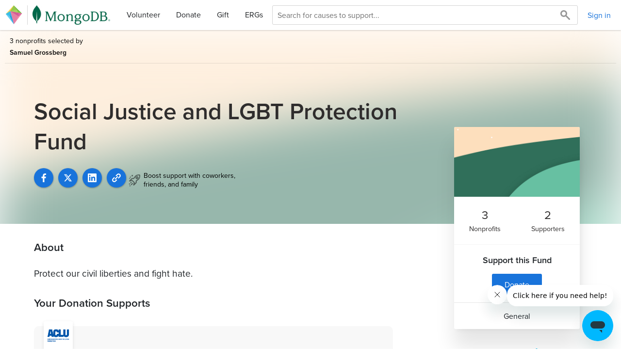

--- FILE ---
content_type: text/html; charset=utf-8
request_url: https://mongodb.brightfunds.org/funds/social-justice-and-lgbt-protection
body_size: 33240
content:
<!DOCTYPE html><html><head><meta charset="utf-8" /><meta name="viewport" content="width=device-width, initial-scale=1" /><meta http-equiv="X-UA-Compatible" content="IE=edge" /><link rel="stylesheet" href="https://www.brightfunds.org/assets/application_next-708997c9e271995223a45edf377501b14f1b1aa1c9ee7aa17621b2e2f47a780c.css" media="all" data-turbolinks-track="reload" /><script src="//js.honeybadger.io/v2.0/honeybadger.min.js" type="text/javascript"></script><script>try {
  (function () {
    'use strict';
    var hb_load = function () {
      var userId = document.body.dataset.userId;
      if (userId) {
        Honeybadger.setContext({ user_id: userId });
      }
    };
    Honeybadger.configure({
      apiKey: '885f4121',
      environment: 'production',
      maxErrors: 10
    });
    Honeybadger.beforeNotify(function (notice) {
      try {
        if (notice.environment !== 'production') { return false; }
      } catch(e) {}
    });
    document.addEventListener('DOMContentLoaded', function () {
      try {
        hb_load();
      } catch(e) {}
    });
    document.addEventListener('turbolinks:load', function () {
      try {
        hb_load();
        Honeybadger.resetMaxErrors();
      } catch(e) {}
    });
  })();
} catch(e) {}</script><script>(function () {
  'use strict';
  if(typeof window.Bf === 'undefined' || window.Bf === null) {
    window.Bf = {};
  }
  if(typeof window.Bf.afterJquery !== 'function') {
    window.Bf.afterJquery = function(method) {
      if (window.jQuery) { method(); }
      else { setTimeout(function () { window.Bf.afterJquery(method); }, 50) }
    }
 }
})();</script><script src="https://www.brightfunds.org/packs/js/application_next-12ec5271874e3ffa29a9.js" defer="defer" data-turbolinks-track="reload"></script><script src="https://www.brightfunds.org/assets/application_next-500191ccaeeb9cb2c3b30fbf280cafbc29bab737415f6be30f61ccae5103596c.js" defer="defer" data-turbolinks-track="reload"></script><style type="text/css">@import url("https://use.typekit.net/pjr6ljg.css");
@import url("https://use.typekit.net/djv0bwm.css");</style><script>(function(d) {
  var config = {
    kitId: 'icu5hyc',
    scriptTimeout: 3000,
    async: true
  },
  h=d.documentElement,t=setTimeout(function(){h.className=h.className.replace(/\bwf-loading\b/g,"")+" wf-inactive";},config.scriptTimeout),tk=d.createElement("script"),f=false,s=d.getElementsByTagName("script")[0],a;h.className+=" wf-loading";tk.src='https://use.typekit.net/'+config.kitId+'.js';tk.async=true;tk.onload=tk.onreadystatechange=function(){a=this.readyState;if(f||a&&a!="complete"&&a!="loaded")return;f=true;clearTimeout(t);try{Typekit.load(config)}catch(e){}};s.parentNode.insertBefore(tk,s)
})(document);</script><script>
  window.dataLayer ||= [];
</script>



  <!-- Google Tag Manager -->
  <script>(function(w,d,s,l,i){w[l]=w[l]||[];w[l].push({'gtm.start':
  new Date().getTime(),event:'gtm.js'});var f=d.getElementsByTagName(s)[0],
  j=d.createElement(s),dl=l!='dataLayer'?'&l='+l:'';j.async=true;j.src=
  'https://www.googletagmanager.com/gtm.js?id='+i+dl+ '&gtm_auth=nz3q7xSZA7YrDeN95f6QTg&gtm_preview=env-1&gtm_cookies_win=x';f.parentNode.insertBefore(j,f);
  })(window,document,'script','dataLayer','GTM-THPW28C');</script>
  <!-- End Google Tag Manager -->

  <script>
  var INTERCOM_APP_ID = 'b4tmmu4q';

    window.intercomSettings = {
      app_id: INTERCOM_APP_ID,
      hide_default_launcher: true
    };
  (function(){var w=window;var ic=w.Intercom;if(typeof ic==="function"){ic('reattach_activator');ic('update',w.intercomSettings);}else{var d=document;var i=function(){i.c(arguments);};i.q=[];i.c=function(args){i.q.push(args);};w.Intercom=i;var l=function(){var s=d.createElement('script');s.type='text/javascript';s.async=true;s.src='https://widget.intercom.io/widget/' + INTERCOM_APP_ID;var x=d.getElementsByTagName('script')[0];x.parentNode.insertBefore(s, x);};if(document.readyState==='complete'){l();}else if(w.attachEvent){w.attachEvent('onload',l);}else{w.addEventListener('load',l,false);}}})();
  </script>
<meta content="width=device-width,initial-scale=1.0" name="viewport" /><title>Social Justice and LGBT Protection Fund | Bright Funds</title><!-- For third-generation iPad with high-resolution Retina display: -->
<!-- Size should be 144 x 144 pixels -->
<link rel="apple-touch-icon-precomposed" type="image/png" href="https://www.brightfunds.org/assets/favicon/apple-icon-144x144-1a5ac7e84b6d52ee4c8ec698d6355668595478448d99bec78dbe21939073c1e1.png" sizes="144x144" />

<!-- For iPhone with high-resolution Retina display: -->
<!-- Size should be 114 x 114 pixels -->
<link rel="apple-touch-icon-precomposed" type="image/png" href="https://www.brightfunds.org/assets/favicon/apple-icon-114x114-ed2f14c5ffd7717008cde2a25cb0638df9e7a89c8be28333e11adbafcf201c8b.png" sizes="114x114" />

<!-- For first- and second-generation iPad: -->
<!-- Size should be 72 x 72 pixels -->
<link rel="apple-touch-icon-precomposed" type="image/png" href="https://www.brightfunds.org/assets/favicon/apple-icon-72x72-766144f799c6e460fe5d4d87f870a794e4caab7bc899921c776e022ca23d29e7.png" sizes="72x72" />

<!-- For non-Retina iPhone, iPod Touch, and Android 2.1+ devices: -->
<!-- Size should be 57 x 57 pixels -->
<link rel="apple-touch-icon-precomposed" type="image/png" href="https://www.brightfunds.org/assets/favicon/apple-icon-precomposed-fd07b910a9c39c9d7e17ef998e409406aa9bc3769634865ba2264ff914f189b3.png" />

<!-- For all other devices -->
<!-- Size should be 32 x 32 pixels -->
<link rel="shortcut icon" type="image/x-icon" href="https://www.brightfunds.org/assets/favicon/favicon-5ecca7517fc350b34b93151dc0a99d6605076221f80d27ffe6556cfa7d2800ab.ico" />
<!--[if lt IE 9]>
     <script src="http://html5shim.googlecode.com/svn/trunk/html5.js"></script>
 <![endif]--><meta name="csrf-param" content="authenticity_token" />
<meta name="csrf-token" content="YY6IkikwSwdxfxf0sdC0Sg5eGiZChEgey6RsZEcNfc7sIy9QzZg9VS1KMjr9xgj61Zgy3ciAuG-rBPd_9mbWew" /><meta name="Description" content="Protect our civil liberties and fight hate."></meta><meta property="fb:app_id" content="385451304872938"></meta><meta property="og:type" content="website"></meta><meta property="og:url" content="https://www.brightfunds.org/funds/social-justice-and-lgbt-protection"></meta><meta property="og:title" content="Social Justice and LGBT Protection Fund"></meta><meta property="og:description" content="Protect our civil liberties and fight hate."></meta><meta property="og:image" content="https://www.brightfunds.org/assets/fund_backgrounds/userFundImage-5-e40aaa909bd718a7e08acb6e97f090ef83fd94533c4ecfe5abfb100104d11706.jpg"></meta><meta property="og:image" content="https://www.brightfunds.org/assets/fund_backgrounds/userFundImage-5-e40aaa909bd718a7e08acb6e97f090ef83fd94533c4ecfe5abfb100104d11706.jpg"></meta><script src="https://cdnjs.cloudflare.com/ajax/libs/numeral.js/2.0.6/numeral.min.js"></script><script src="https://js.stripe.com/v3/"></script><script src="https://www.brightfunds.org/packs/js/pursuits-ff98bbfc113b557509e4.js"></script></head><body class="funds show" data-track-page-view="" data-user-id="" id="" lang="en">  <!-- Google Tag Manager (noscript) -->
  <noscript><iframe src="https://www.googletagmanager.com/ns.html?id=GTM-THPW28C&gtm_auth=nz3q7xSZA7YrDeN95f6QTg&gtm_preview=env-1&gtm_cookies_win=x"
  height="0" width="0" style="display:none;visibility:hidden"></iframe></noscript>
  <!-- End Google Tag Manager (noscript) -->

<div id="fb-root"></div>
  <section class="funds"><nav class="application-next-top-nav"><div class="nav-wrapper with-company with-secondary-nav-search"><div class="navbar navbar-main d-flex"><a class="nav-logo" href="/"><img class="logo" src="https://www.brightfunds.org/assets/homepage/brightfunds_gem-9203fc152661e163a99963d4f2890426dca661b67ecc30d632cbc6b9bca0d39b.svg" /></a><a class="company-logo" href="/"><img src="https://brightfunds-production.s3.amazonaws.com/production/uploads/company/header_logo/133/WebReady-Logo_RGB_Forest-Green.JPG?X-Amz-Algorithm=AWS4-HMAC-SHA256&amp;X-Amz-Credential=AKIA6GXYAUIMYKLP46IA%2F20251112%2Fus-east-1%2Fs3%2Faws4_request&amp;X-Amz-Date=20251112T010652Z&amp;X-Amz-Expires=86400&amp;X-Amz-SignedHeaders=host&amp;X-Amz-Signature=0011f8f3cbd27fbb0e4ed749d819624fb7bd30bdb5a34eeedec47d67cd14b2f4" /></a><div class="nav-middle flex-1 d-flex"><div class="links hidden-xs"><a href="/volunteering/events">Volunteer</a><a href="/explore">Donate</a><a href="/gifts">Gift</a><a href="/erg/ergs">ERGs</a></div><div class="test-search-input search-wrapper flex-2 d-flex hidden-xxs"><form class="w-100 h-100 d-flex js-explore-search-form" action="/explore/find" accept-charset="UTF-8" method="get"><input name="filter" type="hidden" value="nonprofits" /><input name="save_org" type="hidden" value="false" /><input ,="" aria-label="Search for causes to support..." autocomplete="off" class="search-input w-100 h-100" name="search" placeholder="Search for causes to support..." required="required" type="text" /><button class="search-button" type="submit"><img class="center-vertical-relative center-horizontal" src="https://www.brightfunds.org/assets/icons/icon-search-gray-20px-006d49292ac262d429440cb83d65742d5c0b7545b0d851bed131f345aa25f562.svg" /></button></form></div><div class="current-user-top-nav d-flex"><a class="d-flex align-self-center margin-20-left margin-10-right" href="/login">Sign in</a></div></div></div><div class="navbar visible-xxs z-1"><div class="search-wrapper d-flex"><form class="w-100 h-100 d-flex js-explore-search-form" action="/explore/find" accept-charset="UTF-8" method="get"><input name="filter" type="hidden" value="nonprofits" /><input name="save_org" type="hidden" value="false" /><input ,="" aria-label="Search for causes to support..." autocomplete="off" class="search-input w-100 h-100" name="search" placeholder="Search for causes to support..." required="required" type="text" /><button class="search-button" type="submit"><img class="center-vertical-relative center-horizontal" src="https://www.brightfunds.org/assets/icons/icon-search-gray-20px-006d49292ac262d429440cb83d65742d5c0b7545b0d851bed131f345aa25f562.svg" /></button></form></div></div></div></nav><script src="https://www.brightfunds.org/assets/microsoft_clartiy-272cef7a2cac51c00fd90de63b7d3157208377352009ed1ecb7025ac4ad82ebf.js"></script><div class="fund-header__container"><img class="fund-header__bg-image" alt="Fund Header Image" src="https://www.brightfunds.org/assets/fund_backgrounds/userFundImage-5-e40aaa909bd718a7e08acb6e97f090ef83fd94533c4ecfe5abfb100104d11706.jpg" /><div class="fund-header__byline-and-bookmark"><div class="fund-byline"><div class="fund-byline__text"><div class="title"> 3 nonprofits selected by </div><div class="creator-name">Samuel Grossberg</div></div></div><div class="btn-group"><div class="d-inline-block" id="bookmark-button"></div></div></div><div class="container"><div class="row"><div class="col-md-9"><div class="margin-70-bottom"><h1 class="fund-header__name" id="fund-name">Social Justice and LGBT Protection Fund</h1><div class="fund-social-sharing"><a onclick="shareFundToFacebook(&#39;https://www.brightfunds.org/funds/social-justice-and-lgbt-protection&#39;, &#39;Social Justice and LGBT Protection Fund&#39;, &#39;Protect our civil liberties and fight hate.&#39;, &#39;https://www.brightfunds.org/assets/fund_backgrounds/userFundImage-5-e40aaa909bd718a7e08acb6e97f090ef83fd94533c4ecfe5abfb100104d11706.jpg&#39;)" class="funds-social-sharing-action facebook" href="javascript:;"><?xml version="1.0" encoding="utf-8"?>
<!-- Generator: Adobe Illustrator 16.0.4, SVG Export Plug-In . SVG Version: 6.00 Build 0)  -->
<!DOCTYPE svg PUBLIC "-//W3C//DTD SVG 1.1//EN" "http://www.w3.org/Graphics/SVG/1.1/DTD/svg11.dtd">
<svg version="1.1" id="Layer_1" xmlns="http://www.w3.org/2000/svg" xmlns:xlink="http://www.w3.org/1999/xlink" x="0px" y="0px"
	 width="11px" height="20px" viewBox="0 0 11 20" enable-background="new 0 0 11 20" xml:space="preserve">
<path id="f_2_" class='icon-fill facebook' fill="#989898" d="M6.742,20v-9.123h3.062l0.458-3.555H6.742v-2.27c0-1.029,0.285-1.731,1.762-1.731l1.883-0.001
	V0.14C10.061,0.097,8.943,0,7.643,0C4.929,0,3.07,1.657,3.07,4.7v2.622H0v3.555h3.07V20H6.742z"/>
</svg>
</a><a onclick="javascript:window.open(this.href,
&#39;&#39;, &#39;menubar=no,toolbar=no,resizable=yes,scrollbars=yes,height=600,width=600&#39;);return false;" class="funds-social-sharing-action twitter" href="http://twitter.com/intent/tweet?url=https://www.brightfunds.org/funds/social-justice-and-lgbt-protection&amp;text=I support Social Justice and LGBT Protection Fund on Bright Funds"><svg xmlns="http://www.w3.org/2000/svg" viewBox="0 0 512 512"><!--! Font Awesome Pro 6.4.2 by @fontawesome - https://fontawesome.com License - https://fontawesome.com/license (Commercial License) Copyright 2023 Fonticons, Inc. --><path class='icon-fill' d="M389.2 48h70.6L305.6 224.2 487 464H345L233.7 318.6 106.5 464H35.8L200.7 275.5 26.8 48H172.4L272.9 180.9 389.2 48zM364.4 421.8h39.1L151.1 88h-42L364.4 421.8z"/></svg>
</a><a onclick="javascript:window.open(this.href, &#39;&#39;, &#39;menubar=no,toolbar=no,resizable=yes,scrollbars=yes,height=600,width=600&#39;); return false;" class="funds-social-sharing-action linkedin" href="https://www.linkedin.com/shareArticle?mini=true&amp;url=https://www.brightfunds.org/funds/social-justice-and-lgbt-protection&amp;description=I support Social Justice and LGBT Protection Fund on Bright Funds"><?xml version="1.0" encoding="UTF-8"?>
<svg width="20px" height="20px" viewBox="0 0 20 20" version="1.1" xmlns="http://www.w3.org/2000/svg" xmlns:xlink="http://www.w3.org/1999/xlink">
    <!-- Generator: Sketch 40.1 (33804) - http://www.bohemiancoding.com/sketch -->
    <title>Linkedin</title>
    <desc>Created with Sketch.</desc>
    <defs></defs>
    <g  stroke="none" stroke-width="1" fill="none" fill-rule="evenodd">
        <g id="Fund---Large-Device-Desktops" transform="translate(-419.000000, -389.000000)">
            <g id="Social-Button" transform="translate(399.000000, 379.000000)">
                <g id="Linkedin" transform="translate(20.000000, 10.000000)">
                    <g id="Group-5" fill="#0071A1">
                        <path class="icon-fill linkedin" d="M18.52,0 L1.475,0 C0.661111111,0 0,0.645555556 0,1.44222222 L0,18.5566667 C0,19.3533333 0.661111111,20 1.475,20 L18.52,20 C19.3355556,20 19.9994444,19.3533333 19.9994444,18.5566667 L19.9994444,1.44222222 C19.9994444,0.645555556 19.3355556,0 18.52,0" id="Fill-4"></path>
                    </g>
                    <path d="M4.44888889,2.75333333 C5.39777778,2.75333333 6.16777778,3.52388889 6.16777778,4.47333333 C6.16777778,5.42333333 5.39777778,6.19388889 4.44888889,6.19388889 C3.49611111,6.19388889 2.72777778,5.42333333 2.72777778,4.47333333 C2.72777778,3.52388889 3.49611111,2.75333333 4.44888889,2.75333333 L4.44888889,2.75333333 Z M2.96333333,17.0422222 L5.93277778,17.0422222 L5.93277778,7.49777778 L2.96333333,7.49777778 L2.96333333,17.0422222 Z" id="Fill-6" fill="#1873DB"></path>
                    <path d="M7.79333333,7.49777778 L10.6366667,7.49777778 L10.6366667,8.80277778 L10.6777778,8.80277778 C11.0733333,8.05222222 12.0411111,7.26111111 13.4838889,7.26111111 C16.4877778,7.26111111 17.0427778,9.23722222 17.0427778,11.8077778 L17.0427778,17.0422222 L14.0766667,17.0422222 L14.0766667,12.4005556 C14.0766667,11.2938889 14.0577778,9.87 12.5355556,9.87 C10.9916667,9.87 10.7561111,11.0761111 10.7561111,12.3216667 L10.7561111,17.0422222 L7.79333333,17.0422222 L7.79333333,7.49777778" id="Fill-7" fill="#1873DB"></path>
                </g>
            </g>
        </g>
    </g>
</svg>
</a><a role="button" class="copy-text funds-social-sharing-action" data-copy-text="https://www.brightfunds.org/funds/social-justice-and-lgbt-protection" data-message="Link copied!" href="#"><?xml version="1.0" encoding="UTF-8"?>
<svg width="20px" height="20px" viewBox="0 0 20 20" version="1.1" xmlns="http://www.w3.org/2000/svg" xmlns:xlink="http://www.w3.org/1999/xlink">
    <!-- Generator: Sketch 53.1 (72631) - https://sketchapp.com -->
    <title>icon-link</title>
    <desc>Created with Sketch.</desc>
    <g id="icon-link" stroke="none" stroke-width="1" fill="none" fill-rule="evenodd">
        <g fill="#FFFFFF">
            <path d="M18.3681734,1.50947368 C16.4362848,-0.421176471 13.2932508,-0.421176471 11.3626006,1.50947368 L8.72978328,4.14229102 C8.24557276,4.62773994 8.24804954,5.41040248 8.72978328,5.89213622 C9.21399381,6.37758514 9.99665635,6.37882353 10.4808669,5.894613 L13.1136842,3.26055728 C14.0796285,2.29585139 15.6499071,2.29585139 16.6170898,3.26179567 C17.5817957,4.22773994 17.5817957,5.79801858 16.6170898,6.76396285 L13.9842724,9.39678019 C13.5000619,9.88099071 13.5013003,10.6648916 13.9842724,11.1466254 C14.4672446,11.6320743 15.2511455,11.6320743 15.735356,11.1478638 L18.3681734,8.51504644 C20.2988235,6.58439628 20.3000619,3.44260062 18.3681734,1.50947368" id="Fill-1"></path>
            <path d="M9.33498452,14.0456966 L6.70216718,16.6797523 C5.7374613,17.6444582 4.16594427,17.6444582 3.19876161,16.6797523 C2.23529412,15.7125697 2.23529412,14.142291 3.19876161,13.1763467 L5.83034056,10.5435294 C6.31578947,10.0593189 6.31578947,9.27541796 5.83157895,8.79244582 C5.34860681,8.30823529 4.56346749,8.30823529 4.08173375,8.79244582 L1.44891641,11.4265015 C-0.482972136,13.3559133 -0.482972136,16.4989474 1.44891641,18.4308359 C3.37832817,20.3614861 6.52260062,20.3614861 8.45448916,18.4308359 L11.0848297,15.7980186 C11.5702786,15.3150464 11.5690402,14.5299071 11.0860681,14.046935 C10.603096,13.5639628 9.81795666,13.5614861 9.33498452,14.0456966" id="Fill-4"></path>
            <path d="M13.4099071,6.46786378 C12.9256966,5.98365325 12.1417957,5.98365325 11.6588235,6.46786378 L6.40557276,11.7235913 C5.92136223,12.2078019 5.92136223,12.9917028 6.40557276,13.4746749 C6.64705882,13.7173994 6.96408669,13.8375232 7.28111455,13.8375232 C7.59814241,13.8375232 7.91517028,13.7173994 8.15665635,13.4746749 L13.4099071,8.21894737 C13.8941176,7.73473684 13.8941176,6.95083591 13.4099071,6.46786378" id="Fill-7"></path>
        </g>
    </g>
</svg></a><div class="fund-share-callout"><span><?xml version="1.0" encoding="UTF-8"?>
<svg width="25px" height="25px" viewBox="0 0 25 25" version="1.1" xmlns="http://www.w3.org/2000/svg" xmlns:xlink="http://www.w3.org/1999/xlink">
    <!-- Generator: Sketch 55.1 (78136) - https://sketchapp.com -->
    <title>icon-share-boost</title>
    <desc>Created with Sketch.</desc>
    <g id="Page-1" stroke="none" stroke-width="1" fill="none" fill-rule="evenodd" stroke-opacity="0.5">
        <g id="icon-share-boost" transform="translate(-8.000000, -8.000000)" stroke="#000000">
            <g id="icon-boost" transform="translate(18.031223, 18.031223) rotate(45.000000) translate(-18.031223, -18.031223) translate(8.531223, 2.031223)">
                <path d="M10.7487373,22.9852814 L10.7487373,25.9852814" id="Stroke-1" stroke-width="2"></path>
                <path d="M14.2842712,22.6923882 L14.2842712,27.6923882" id="Stroke-2" stroke-width="2"></path>
                <path d="M14.0669056,8.5 C14.0669056,9.604 13.2930874,10.5 12.3396329,10.5 C11.3861783,10.5 10.6123601,9.604 10.6123601,8.5 C10.6123601,7.396 11.3861783,6.5 12.3396329,6.5 C13.2930874,6.5 14.0669056,7.396 14.0669056,8.5 Z" id="Stroke-3" stroke-width="2"></path>
                <path d="M12.3396329,19.5 L14.930542,19.5 C15.405542,19.5 15.9936783,19.886 16.2389511,20.357 L17.9403147,23.643 C18.1855874,24.114 18.3850874,24.05 18.3850874,23.5 L18.3850874,17.5 C18.3850874,16.95 18.0612238,16.25 17.666542,15.945 L16.5127238,15.055 C16.118042,14.75 15.8883147,14.063 16.004042,13.53 C16.004042,13.53 16.6578147,10.5 16.6578147,7.5 C16.6578147,4.5 13.0141329,1.125 13.0141329,1.125 C12.6436329,0.781 12.0356329,0.781 11.6651329,1.125 C11.6651329,1.125 8.02145105,4.5 8.02145105,7.5 C8.02145105,10.5 8.67522378,13.53 8.67522378,13.53 C8.79095105,14.063 8.56554196,14.756 8.17517832,15.07 L7.00408742,16.01 C6.61372378,16.324 6.29417832,17.03 6.29417832,17.58 L6.29417832,23.5 C6.29417832,24.05 6.49626923,24.116 6.74326923,23.646 L8.47313287,20.354 C8.72013287,19.884 9.3108601,19.5 9.7849965,19.5 L12.3396329,19.5" id="Stroke-5" stroke-width="2"></path>
                <path d="M14.0669056,29.5 L14.0669056,31.5" id="Stroke-7" stroke-width="2"></path>
                <path d="M10.6123601,27.5 L10.6123601,29.5" id="Stroke-9" stroke-width="2"></path>
                <path d="M2.48190298,10.3994949 L2.48190298,14.3994949" id="Stroke-11"></path>
                <path d="M0.75463025,12.3994949 L4.2091757,12.3994949" id="Stroke-13"></path>
                <path d="M2.49960752,16.3994949 L2.49960752,21.3994949" id="Stroke-15"></path>
                <path d="M0.77233479,15.3994949 L0.77233479,17.3994949" id="Stroke-17"></path>
            </g>
        </g>
    </g>
</svg></span><div class="fund-share-text-wrapper"><div class="fund-share-text">Boost support with coworkers,</div><div class="fund-share-text">friends, and family</div></div></div></div></div></div></div></div></div><div class="container" id="fund-page"><div class="row"><div class="col-md-8 fund-main"><h3 class="fund-main__section-title">About</h3><div class="fund-main__description" id="fund-description">Protect our civil liberties and fight hate.</div><div class="fund-organizations"><h3 class="fund-main__section-title">Your Donation Supports</h3><a class="fund-organization" href="/organizations/american-civil-liberties-union-foundation"><img class="fund-organization__logo" alt="American Civil Liberties Union Foundation, Inc." src="https://docs.candid.org/edoc/10173656" /><div class="organization__copy"><p class="fund-organization__name">American Civil Liberties Union Foundation, Inc.</p><p class="fund_organization__description"><p>Founded in 1967, the American Civil Liberties Union Foundation (ACLU-Foundation) is a nonprofit, nonpartisan, multi-issue public interest organization devoted to protecting the civil liberties of all people in the United States. Recognized as the nation's premier public interest law firm, the ACLU Foundation works daily in courts and communities to defend and preserve the freedoms guaranteed by the U.S. Constitution and the Bill of Rights. The ACLU Foundation dares to create a more perfect union beyond one person, party, or side; our mission is to realize the promise of the United States Constitution for all and expand the reach of its guarantees. The ACLU Foundation is the 501 (c)(3) arm of the organization.</p></p></div></a><a class="fund-organization" href="/organizations/southern-poverty-law-center"><img class="fund-organization__logo" alt="Southern Poverty Law Center, Inc." src="https://brightfunds-production.s3.amazonaws.com/production/uploads/organization/logo/23615/35164768_10156470915234700_116820782578925568_n.png?X-Amz-Algorithm=AWS4-HMAC-SHA256&amp;X-Amz-Credential=AKIA6GXYAUIMYKLP46IA%2F20251112%2Fus-east-1%2Fs3%2Faws4_request&amp;X-Amz-Date=20251112T010652Z&amp;X-Amz-Expires=604800&amp;X-Amz-SignedHeaders=host&amp;X-Amz-Signature=e7d7ea9e61c26a19d48881a00f2cb33f43b972fd09accc3258d420e045f580fb" /><div class="organization__copy"><p class="fund-organization__name">Southern Poverty Law Center, Inc.</p><p class="fund_organization__description"><p>THE SOUTHERN POVERTY LAW CENTER IS A CATALYST FOR RACIAL JUSTICE IN THE SOUTH AND BEYOND, WORKING IN PARTNERSHIP WITH COMMUNITIES TO DISMANTLE WHITE SUPREMACY, STRENGTHEN INTERSECTIONAL MOVEMENTS, AND ADVANCE THE HUMAN RIGHTS OF ALL PEOPLE.</p></p></div></a><a class="fund-organization" href="/organizations/the-trevor-project"><img class="fund-organization__logo" alt="The Trevor Project" src="https://brightfunds-production.s3.amazonaws.com/production/uploads/organization/logo/23636/trevor.jpg?X-Amz-Algorithm=AWS4-HMAC-SHA256&amp;X-Amz-Credential=AKIA6GXYAUIMYKLP46IA%2F20251112%2Fus-east-1%2Fs3%2Faws4_request&amp;X-Amz-Date=20251112T010652Z&amp;X-Amz-Expires=604800&amp;X-Amz-SignedHeaders=host&amp;X-Amz-Signature=2b9188f67d42b6440acf605899974d3c0e1ea09540755181e217f205dc05de40" /><div class="organization__copy"><p class="fund-organization__name">The Trevor Project</p><p class="fund_organization__description"><p>The Trevor Project's mission is to end suicide among gay, lesbian, bisexual, transgender, queer, and questioning (LGBTQ) young people.We are the world’s largest suicide prevention and crisis intervention organization for LGBTQ young people. The organization works to save young lives by providing support through free and confidential suicide prevention and crisis intervention programs on platforms where young people spend their time: our 24/7 phone lifeline, chat, text. We also run TrevorSpace, the world’s largest safe space social networking site for LGBTQ youth, and operate innovative education, research, and advocacy programs.</p></p></div></a></div></div><div class="col-md-offset-1 col-md-3 fund-sidebar"><div class="fund-sidebar__card fund-sidebar__card-donate"><div class="fund-sidebar__image" id="fund-image"><img alt="Social Justice and LGBT Protection Fund" src="https://www.brightfunds.org/assets/fund_backgrounds/userFundImage-5-e40aaa909bd718a7e08acb6e97f090ef83fd94533c4ecfe5abfb100104d11706.jpg" /></div><div class="fund-info-container"><div class="fund-sidebar__stats"><div class="fund-sidebar__stat"><div class="fund-sidebar__stat-number">3</div><div class="fund-sidebar__stat-title">Nonprofits</div></div><div class="fund-sidebar__stat"><div class="fund-sidebar__stat-number">2</div><div class="fund-sidebar__stat-title">Supporters</div></div></div></div><h3 class="fund-sidebar__donate-title">Support this Fund</h3><div class="text-center margin-10-right margin-10-left"><div class="fund-hero-donation-button"><a class="btn btn-primary btn-block" href="/account_selector/new?back_to=%2Fprofile%2Fpayments%2Fnew%3Ffunds%255B%255D%3D39864&amp;source_id=39864&amp;source_type=fund">Donate</a></div></div><div class="padding-15 text-center border-top-gray">General</div></div><div class="fund-page-examples"></div><div class="fund-page-secondary-actions"><div class="fund-page-secondary-action" style="text-align: center;"><div class="fund-page-illustration"><?xml version="1.0" encoding="utf-8"?>
<!-- Generator: Adobe Illustrator 16.0.4, SVG Export Plug-In . SVG Version: 6.00 Build 0)  -->
<!DOCTYPE svg PUBLIC "-//W3C//DTD SVG 1.1 Tiny//EN" "http://www.w3.org/Graphics/SVG/1.1/DTD/svg11-tiny.dtd">
<svg version="1.1" baseProfile="tiny" id="Layer_1" xmlns="http://www.w3.org/2000/svg" xmlns:xlink="http://www.w3.org/1999/xlink"
	 x="0px" y="0px" width="97px" height="31px" viewBox="0 0 97 31" overflow="visible" xml:space="preserve">
<path fill="#02AEDC" d="M53.482,7.395l8.197,8.191l-8.267,10.742l-8.084-10.736L53.482,7.395 M53.48,5.979L44.008,15.5l9.396,12.478
	l9.604-12.479L53.48,5.979L53.48,5.979z"/>
<polyline fill="none" stroke="#02AEDC" stroke-miterlimit="10" points="53.447,7.212 51.514,14.512 53.508,26.438 "/>
<path fill="none" stroke="#02AEDC" stroke-miterlimit="10" d="M53.779,26.438"/>
<polyline fill="none" stroke="#02AEDC" stroke-miterlimit="10" points="62.508,15.634 51.514,14.378 44.508,15.576 "/>
<path fill="none" stroke="#02AEDC" stroke-miterlimit="10" d="M51.016,18.305"/>
<line fill="none" stroke="#02AEDC" stroke-miterlimit="10" x1="68.026" y1="15.522" x2="88.026" y2="15.522"/>
<circle fill="#02AEDC" cx="88.998" cy="1.985" r="2"/>
<circle fill="#02AEDC" cx="89.029" cy="29" r="2"/>
<circle fill="#02AEDC" cx="95" cy="15.513" r="2"/>
<line fill="none" stroke="#02AEDC" stroke-miterlimit="10" x1="19.006" y1="15.496" x2="39.006" y2="15.496"/>
<polygon fill="#02AEDC" points="14.02,22.02 12.479,18.983 8.334,17.09 8.334,15.986 9.716,14.52 9.873,10.976 8.835,8.459 
	7.057,8.019 6.982,8.019 5.203,8.459 4.166,10.976 4.323,14.52 5.705,15.986 5.705,17.09 1.56,18.983 0.02,22.02 "/>
<line fill="none" stroke="#02AEDC" stroke-miterlimit="10" x1="67.99" y1="12.042" x2="83.846" y2="4.649"/>
<line fill="none" stroke="#02AEDC" stroke-miterlimit="10" x1="83.846" y1="26.417" x2="67.99" y2="19.023"/>
</svg>
</div><div class="fund-page-illustration-text">Your donation supports the pool of 3 nonprofits</div></div><div class="fund-page__create-fund"><div class="fund-page__create-fund-image"></div><div class="fund-page__create-fund-text-wrapper"><p class="fund-page__create-fund-title">Fundraise for your cause. Create a Fund, invite people, and collect donations.</p><a class="btn btn-outline-primary" href="/funds/new">+ Start a Bright Fund</a></div></div><hr class="soften" /><div class="fund-page-secondary-action"><div class="fund-page-secondary-action-text"><a href="/faq">Learn more about Bright Funds</a></div></div></div></div></div></div></section><script id="ze-snippet" src="https://static.zdassets.com/ekr/snippet.js?key=4e71ad7d-1710-4955-b0db-1c05a03c04d3"></script><script>var user_jwt_token = ""
if(user_jwt_token != ""){
  zE("messenger", "loginUser", function (callback) {
    console.log(callback(user_jwt_token));
  });
} else {
  zE("messenger", "logoutUser");
}</script>
    <script>
     window.fbAsyncInit = function() {
       FB.init({
         appId      : '385451304872938', // App ID from the App Dashboard
         status     : true, // check the login status upon init?
         cookie     : true, // set sessions cookies to allow your server to access the session?
         xfbml      : true  // parse XFBML tags on this page?
       });
     };
     (function(d, debug){
       var js, id = 'facebook-jssdk', ref = d.getElementsByTagName('script')[0];
       if (d.getElementById(id)) {return;}
       js = d.createElement('script'); js.id = id; js.async = true;
       js.src = "//connect.facebook.net/en_US/all" + (debug ? "/debug" : "") + ".js";
       ref.parentNode.insertBefore(js, ref);
     }(document, false));

     function shareGithubEventOnFacebook(){
       FB.ui({
         method: 'feed',
         name: "Join GitHub in playing dodgeball...all in the name of charity!",
         caption: "Dodgeball for Charity",
         description: "GitHub employees and a number of victims from other teams participate in an epic Dodgeball tournament. Each team that is entered donates at least $3000 to the charity pot.",
         link: "https://mongodb.brightfunds.org/funds/social-justice-and-lgbt-protection",
         picture: 'https://mongodb.brightfunds.orghttps://www.brightfunds.org/assets/events/github-right-f4243c81d48a140c20a45f62620e7e22c8c0536b681b747aa23a6b4374b8a4fe.png'
       },function(response) {
         // I'll leave this commented case you want to show some feedback
         // if (response && response.post_id) {
         //   alert('Your story was shared successfully!');
         // }
       });
     }

     function shareStoryToFacebook(url, title, name, photo_url){
       FB.ui({
         method: 'feed',
         name: "New update from " + name + " from my Bright Funds portfolio",
         caption: title,
         description: "I am using Bright Funds to create a portfolio of my giving and invest in a better world.",
         link: url,
         picture: photo_url
       },function(response) {
         // I'll leave this commented case you want to show some feedback
         // if (response && response.post_id) {
         //   alert('Your story was shared successfully!');
         // }
       });
     }

     function shareFundToFacebook(link, name, description, picture){
       var picture = typeof picture !== 'undefined' ? picture : 'https://mongodb.brightfunds.orghttps://www.brightfunds.org/assets/logo-e1012e0c9a695716dba60b45aed003c9a57f3a098fdc06be5f70ec10c463a836.png';

       FB.ui({
         method: 'feed',
         name: "I support "+ name + " on Bright Funds",
         caption: description,
         link: link,
         picture: picture
       },function(response) {
         // I'll leave this commented case you want to show some feedback
         // if (response && response.post_id) {
         //   alert('Your story was shared successfully!');
         // }
       });
     }

     function shareOrgToFacebook(link, name, description, picture){
       var picture = typeof picture !== 'undefined' ? picture : 'https://mongodb.brightfunds.orghttps://www.brightfunds.org/assets/logo-e1012e0c9a695716dba60b45aed003c9a57f3a098fdc06be5f70ec10c463a836.png';

       FB.ui({
         method: 'feed',
         name: "I support "+ name + " on Bright Funds",
         caption: description,
         link: link,
         picture: picture
       },function(response) {
         // I'll leave this commented case you want to show some feedback
         // if (response && response.post_id) {
         //   alert('Your story was shared successfully!');
         // }
       });
     }

      function shareEventToFacebook(link, event_name, time_location, picture){
        var picture = typeof picture !== 'undefined' ? picture : 'https://mongodb.brightfunds.orghttps://www.brightfunds.org/assets/logo-e1012e0c9a695716dba60b45aed003c9a57f3a098fdc06be5f70ec10c463a836.png';

        FB.ui({
          method: 'feed',
          name: event_name,
          caption: time_location,
          link: link,
          picture: picture
        },function(response) {
          // I'll leave this commented case you want to show some feedback
         // if (response && response.post_id) {
         //   alert('Your story was shared successfully!');
         // }
        });
      }

    </script>
</body></html>

--- FILE ---
content_type: text/css;charset=utf-8
request_url: https://use.typekit.net/pjr6ljg.css
body_size: 1687
content:
/*
 * The Typekit service used to deliver this font or fonts for use on websites
 * is provided by Adobe and is subject to these Terms of Use
 * http://www.adobe.com/products/eulas/tou_typekit. For font license
 * information, see the list below.
 *
 * khula:
 *   - http://typekit.com/eulas/00000000000000007735b78f
 *   - http://typekit.com/eulas/00000000000000007735b793
 *   - http://typekit.com/eulas/00000000000000007735b796
 *   - http://typekit.com/eulas/00000000000000007735b799
 * myriad-arabic:
 *   - http://typekit.com/eulas/00000000000000007735a2f9
 *   - http://typekit.com/eulas/00000000000000007735a2fa
 *   - http://typekit.com/eulas/00000000000000007735a2fd
 *   - http://typekit.com/eulas/00000000000000007735a300
 *   - http://typekit.com/eulas/00000000000000007735a304
 *   - http://typekit.com/eulas/00000000000000007735a305
 *   - http://typekit.com/eulas/00000000000000007735a306
 *   - http://typekit.com/eulas/00000000000000007735a307
 * proxima-nova:
 *   - http://typekit.com/eulas/00000000000000007735e603
 *   - http://typekit.com/eulas/00000000000000007735e604
 *   - http://typekit.com/eulas/00000000000000007735e60d
 *   - http://typekit.com/eulas/00000000000000007735e619
 *   - http://typekit.com/eulas/00000000000000007735e609
 *   - http://typekit.com/eulas/00000000000000007735e616
 *   - http://typekit.com/eulas/00000000000000007735e606
 *   - http://typekit.com/eulas/00000000000000007735e607
 *   - http://typekit.com/eulas/00000000000000007735e605
 *   - http://typekit.com/eulas/00000000000000007735e60e
 * thongterm:
 *   - http://typekit.com/eulas/00000000000000007735caa4
 *   - http://typekit.com/eulas/00000000000000007735caa7
 *   - http://typekit.com/eulas/00000000000000007735caaa
 *   - http://typekit.com/eulas/00000000000000007735caaf
 *   - http://typekit.com/eulas/00000000000000007735cab3
 *   - http://typekit.com/eulas/00000000000000007735cab7
 *
 * © 2009-2025 Adobe Systems Incorporated. All Rights Reserved.
 */
/*{"last_published":"2022-08-25 09:44:51 UTC"}*/

@import url("https://p.typekit.net/p.css?s=1&k=pjr6ljg&ht=tk&f=139.140.173.174.175.176.5474.5475.25136.25137.21548.21549.21550.21551.35800.35801.35802.35803.41150.41151.41152.41153.43774.43775.43776.43777.43778.43779&a=5105153&app=typekit&e=css");

@font-face {
font-family:"proxima-nova";
src:url("https://use.typekit.net/af/2555e1/00000000000000007735e603/30/l?primer=062176f193da2331f99b22ba0ce6b1d98d9fbe24340a8e6417d74fc8ee9f32e3&fvd=n7&v=3") format("woff2"),url("https://use.typekit.net/af/2555e1/00000000000000007735e603/30/d?primer=062176f193da2331f99b22ba0ce6b1d98d9fbe24340a8e6417d74fc8ee9f32e3&fvd=n7&v=3") format("woff"),url("https://use.typekit.net/af/2555e1/00000000000000007735e603/30/a?primer=062176f193da2331f99b22ba0ce6b1d98d9fbe24340a8e6417d74fc8ee9f32e3&fvd=n7&v=3") format("opentype");
font-display:auto;font-style:normal;font-weight:700;font-stretch:normal;
}

@font-face {
font-family:"proxima-nova";
src:url("https://use.typekit.net/af/4de20a/00000000000000007735e604/30/l?primer=062176f193da2331f99b22ba0ce6b1d98d9fbe24340a8e6417d74fc8ee9f32e3&fvd=i7&v=3") format("woff2"),url("https://use.typekit.net/af/4de20a/00000000000000007735e604/30/d?primer=062176f193da2331f99b22ba0ce6b1d98d9fbe24340a8e6417d74fc8ee9f32e3&fvd=i7&v=3") format("woff"),url("https://use.typekit.net/af/4de20a/00000000000000007735e604/30/a?primer=062176f193da2331f99b22ba0ce6b1d98d9fbe24340a8e6417d74fc8ee9f32e3&fvd=i7&v=3") format("opentype");
font-display:auto;font-style:italic;font-weight:700;font-stretch:normal;
}

@font-face {
font-family:"proxima-nova";
src:url("https://use.typekit.net/af/78aca8/00000000000000007735e60d/30/l?primer=062176f193da2331f99b22ba0ce6b1d98d9fbe24340a8e6417d74fc8ee9f32e3&fvd=n6&v=3") format("woff2"),url("https://use.typekit.net/af/78aca8/00000000000000007735e60d/30/d?primer=062176f193da2331f99b22ba0ce6b1d98d9fbe24340a8e6417d74fc8ee9f32e3&fvd=n6&v=3") format("woff"),url("https://use.typekit.net/af/78aca8/00000000000000007735e60d/30/a?primer=062176f193da2331f99b22ba0ce6b1d98d9fbe24340a8e6417d74fc8ee9f32e3&fvd=n6&v=3") format("opentype");
font-display:auto;font-style:normal;font-weight:600;font-stretch:normal;
}

@font-face {
font-family:"proxima-nova";
src:url("https://use.typekit.net/af/144da4/00000000000000007735e619/30/l?primer=062176f193da2331f99b22ba0ce6b1d98d9fbe24340a8e6417d74fc8ee9f32e3&fvd=i6&v=3") format("woff2"),url("https://use.typekit.net/af/144da4/00000000000000007735e619/30/d?primer=062176f193da2331f99b22ba0ce6b1d98d9fbe24340a8e6417d74fc8ee9f32e3&fvd=i6&v=3") format("woff"),url("https://use.typekit.net/af/144da4/00000000000000007735e619/30/a?primer=062176f193da2331f99b22ba0ce6b1d98d9fbe24340a8e6417d74fc8ee9f32e3&fvd=i6&v=3") format("opentype");
font-display:auto;font-style:italic;font-weight:600;font-stretch:normal;
}

@font-face {
font-family:"proxima-nova";
src:url("https://use.typekit.net/af/efe4a5/00000000000000007735e609/30/l?primer=062176f193da2331f99b22ba0ce6b1d98d9fbe24340a8e6417d74fc8ee9f32e3&fvd=n4&v=3") format("woff2"),url("https://use.typekit.net/af/efe4a5/00000000000000007735e609/30/d?primer=062176f193da2331f99b22ba0ce6b1d98d9fbe24340a8e6417d74fc8ee9f32e3&fvd=n4&v=3") format("woff"),url("https://use.typekit.net/af/efe4a5/00000000000000007735e609/30/a?primer=062176f193da2331f99b22ba0ce6b1d98d9fbe24340a8e6417d74fc8ee9f32e3&fvd=n4&v=3") format("opentype");
font-display:auto;font-style:normal;font-weight:400;font-stretch:normal;
}

@font-face {
font-family:"proxima-nova";
src:url("https://use.typekit.net/af/3322cc/00000000000000007735e616/30/l?primer=062176f193da2331f99b22ba0ce6b1d98d9fbe24340a8e6417d74fc8ee9f32e3&fvd=i4&v=3") format("woff2"),url("https://use.typekit.net/af/3322cc/00000000000000007735e616/30/d?primer=062176f193da2331f99b22ba0ce6b1d98d9fbe24340a8e6417d74fc8ee9f32e3&fvd=i4&v=3") format("woff"),url("https://use.typekit.net/af/3322cc/00000000000000007735e616/30/a?primer=062176f193da2331f99b22ba0ce6b1d98d9fbe24340a8e6417d74fc8ee9f32e3&fvd=i4&v=3") format("opentype");
font-display:auto;font-style:italic;font-weight:400;font-stretch:normal;
}

@font-face {
font-family:"proxima-nova";
src:url("https://use.typekit.net/af/1be3c2/00000000000000007735e606/30/l?primer=062176f193da2331f99b22ba0ce6b1d98d9fbe24340a8e6417d74fc8ee9f32e3&fvd=n3&v=3") format("woff2"),url("https://use.typekit.net/af/1be3c2/00000000000000007735e606/30/d?primer=062176f193da2331f99b22ba0ce6b1d98d9fbe24340a8e6417d74fc8ee9f32e3&fvd=n3&v=3") format("woff"),url("https://use.typekit.net/af/1be3c2/00000000000000007735e606/30/a?primer=062176f193da2331f99b22ba0ce6b1d98d9fbe24340a8e6417d74fc8ee9f32e3&fvd=n3&v=3") format("opentype");
font-display:auto;font-style:normal;font-weight:300;font-stretch:normal;
}

@font-face {
font-family:"proxima-nova";
src:url("https://use.typekit.net/af/40d372/00000000000000007735e607/30/l?primer=062176f193da2331f99b22ba0ce6b1d98d9fbe24340a8e6417d74fc8ee9f32e3&fvd=i3&v=3") format("woff2"),url("https://use.typekit.net/af/40d372/00000000000000007735e607/30/d?primer=062176f193da2331f99b22ba0ce6b1d98d9fbe24340a8e6417d74fc8ee9f32e3&fvd=i3&v=3") format("woff"),url("https://use.typekit.net/af/40d372/00000000000000007735e607/30/a?primer=062176f193da2331f99b22ba0ce6b1d98d9fbe24340a8e6417d74fc8ee9f32e3&fvd=i3&v=3") format("opentype");
font-display:auto;font-style:italic;font-weight:300;font-stretch:normal;
}

@font-face {
font-family:"proxima-nova";
src:url("https://use.typekit.net/af/23e139/00000000000000007735e605/30/l?primer=062176f193da2331f99b22ba0ce6b1d98d9fbe24340a8e6417d74fc8ee9f32e3&fvd=n5&v=3") format("woff2"),url("https://use.typekit.net/af/23e139/00000000000000007735e605/30/d?primer=062176f193da2331f99b22ba0ce6b1d98d9fbe24340a8e6417d74fc8ee9f32e3&fvd=n5&v=3") format("woff"),url("https://use.typekit.net/af/23e139/00000000000000007735e605/30/a?primer=062176f193da2331f99b22ba0ce6b1d98d9fbe24340a8e6417d74fc8ee9f32e3&fvd=n5&v=3") format("opentype");
font-display:auto;font-style:normal;font-weight:500;font-stretch:normal;
}

@font-face {
font-family:"proxima-nova";
src:url("https://use.typekit.net/af/79862c/00000000000000007735e60e/30/l?primer=062176f193da2331f99b22ba0ce6b1d98d9fbe24340a8e6417d74fc8ee9f32e3&fvd=i5&v=3") format("woff2"),url("https://use.typekit.net/af/79862c/00000000000000007735e60e/30/d?primer=062176f193da2331f99b22ba0ce6b1d98d9fbe24340a8e6417d74fc8ee9f32e3&fvd=i5&v=3") format("woff"),url("https://use.typekit.net/af/79862c/00000000000000007735e60e/30/a?primer=062176f193da2331f99b22ba0ce6b1d98d9fbe24340a8e6417d74fc8ee9f32e3&fvd=i5&v=3") format("opentype");
font-display:auto;font-style:italic;font-weight:500;font-stretch:normal;
}

@font-face {
font-family:"myriad-arabic";
src:url("https://use.typekit.net/af/c0f773/00000000000000007735a2f9/30/l?primer=15c6ef791440fdee38dd3f5613c46bb19bf6f7df053e79bd301b7f2b0967d5ef&fvd=n7&v=3") format("woff2"),url("https://use.typekit.net/af/c0f773/00000000000000007735a2f9/30/d?primer=15c6ef791440fdee38dd3f5613c46bb19bf6f7df053e79bd301b7f2b0967d5ef&fvd=n7&v=3") format("woff"),url("https://use.typekit.net/af/c0f773/00000000000000007735a2f9/30/a?primer=15c6ef791440fdee38dd3f5613c46bb19bf6f7df053e79bd301b7f2b0967d5ef&fvd=n7&v=3") format("opentype");
font-display:auto;font-style:normal;font-weight:700;font-stretch:normal;
}

@font-face {
font-family:"myriad-arabic";
src:url("https://use.typekit.net/af/b2d527/00000000000000007735a2fa/30/l?primer=15c6ef791440fdee38dd3f5613c46bb19bf6f7df053e79bd301b7f2b0967d5ef&fvd=i7&v=3") format("woff2"),url("https://use.typekit.net/af/b2d527/00000000000000007735a2fa/30/d?primer=15c6ef791440fdee38dd3f5613c46bb19bf6f7df053e79bd301b7f2b0967d5ef&fvd=i7&v=3") format("woff"),url("https://use.typekit.net/af/b2d527/00000000000000007735a2fa/30/a?primer=15c6ef791440fdee38dd3f5613c46bb19bf6f7df053e79bd301b7f2b0967d5ef&fvd=i7&v=3") format("opentype");
font-display:auto;font-style:italic;font-weight:700;font-stretch:normal;
}

@font-face {
font-family:"myriad-arabic";
src:url("https://use.typekit.net/af/d1936b/00000000000000007735a2fd/30/l?primer=15c6ef791440fdee38dd3f5613c46bb19bf6f7df053e79bd301b7f2b0967d5ef&fvd=i4&v=3") format("woff2"),url("https://use.typekit.net/af/d1936b/00000000000000007735a2fd/30/d?primer=15c6ef791440fdee38dd3f5613c46bb19bf6f7df053e79bd301b7f2b0967d5ef&fvd=i4&v=3") format("woff"),url("https://use.typekit.net/af/d1936b/00000000000000007735a2fd/30/a?primer=15c6ef791440fdee38dd3f5613c46bb19bf6f7df053e79bd301b7f2b0967d5ef&fvd=i4&v=3") format("opentype");
font-display:auto;font-style:italic;font-weight:400;font-stretch:normal;
}

@font-face {
font-family:"myriad-arabic";
src:url("https://use.typekit.net/af/ad6dbc/00000000000000007735a300/30/l?primer=15c6ef791440fdee38dd3f5613c46bb19bf6f7df053e79bd301b7f2b0967d5ef&fvd=n4&v=3") format("woff2"),url("https://use.typekit.net/af/ad6dbc/00000000000000007735a300/30/d?primer=15c6ef791440fdee38dd3f5613c46bb19bf6f7df053e79bd301b7f2b0967d5ef&fvd=n4&v=3") format("woff"),url("https://use.typekit.net/af/ad6dbc/00000000000000007735a300/30/a?primer=15c6ef791440fdee38dd3f5613c46bb19bf6f7df053e79bd301b7f2b0967d5ef&fvd=n4&v=3") format("opentype");
font-display:auto;font-style:normal;font-weight:400;font-stretch:normal;
}

@font-face {
font-family:"myriad-arabic";
src:url("https://use.typekit.net/af/43cbed/00000000000000007735a304/30/l?primer=15c6ef791440fdee38dd3f5613c46bb19bf6f7df053e79bd301b7f2b0967d5ef&fvd=n3&v=3") format("woff2"),url("https://use.typekit.net/af/43cbed/00000000000000007735a304/30/d?primer=15c6ef791440fdee38dd3f5613c46bb19bf6f7df053e79bd301b7f2b0967d5ef&fvd=n3&v=3") format("woff"),url("https://use.typekit.net/af/43cbed/00000000000000007735a304/30/a?primer=15c6ef791440fdee38dd3f5613c46bb19bf6f7df053e79bd301b7f2b0967d5ef&fvd=n3&v=3") format("opentype");
font-display:auto;font-style:normal;font-weight:300;font-stretch:normal;
}

@font-face {
font-family:"myriad-arabic";
src:url("https://use.typekit.net/af/21bb6a/00000000000000007735a305/30/l?primer=15c6ef791440fdee38dd3f5613c46bb19bf6f7df053e79bd301b7f2b0967d5ef&fvd=i3&v=3") format("woff2"),url("https://use.typekit.net/af/21bb6a/00000000000000007735a305/30/d?primer=15c6ef791440fdee38dd3f5613c46bb19bf6f7df053e79bd301b7f2b0967d5ef&fvd=i3&v=3") format("woff"),url("https://use.typekit.net/af/21bb6a/00000000000000007735a305/30/a?primer=15c6ef791440fdee38dd3f5613c46bb19bf6f7df053e79bd301b7f2b0967d5ef&fvd=i3&v=3") format("opentype");
font-display:auto;font-style:italic;font-weight:300;font-stretch:normal;
}

@font-face {
font-family:"myriad-arabic";
src:url("https://use.typekit.net/af/476be8/00000000000000007735a306/30/l?primer=15c6ef791440fdee38dd3f5613c46bb19bf6f7df053e79bd301b7f2b0967d5ef&fvd=i6&v=3") format("woff2"),url("https://use.typekit.net/af/476be8/00000000000000007735a306/30/d?primer=15c6ef791440fdee38dd3f5613c46bb19bf6f7df053e79bd301b7f2b0967d5ef&fvd=i6&v=3") format("woff"),url("https://use.typekit.net/af/476be8/00000000000000007735a306/30/a?primer=15c6ef791440fdee38dd3f5613c46bb19bf6f7df053e79bd301b7f2b0967d5ef&fvd=i6&v=3") format("opentype");
font-display:auto;font-style:italic;font-weight:600;font-stretch:normal;
}

@font-face {
font-family:"myriad-arabic";
src:url("https://use.typekit.net/af/918f2b/00000000000000007735a307/30/l?primer=15c6ef791440fdee38dd3f5613c46bb19bf6f7df053e79bd301b7f2b0967d5ef&fvd=n6&v=3") format("woff2"),url("https://use.typekit.net/af/918f2b/00000000000000007735a307/30/d?primer=15c6ef791440fdee38dd3f5613c46bb19bf6f7df053e79bd301b7f2b0967d5ef&fvd=n6&v=3") format("woff"),url("https://use.typekit.net/af/918f2b/00000000000000007735a307/30/a?primer=15c6ef791440fdee38dd3f5613c46bb19bf6f7df053e79bd301b7f2b0967d5ef&fvd=n6&v=3") format("opentype");
font-display:auto;font-style:normal;font-weight:600;font-stretch:normal;
}

@font-face {
font-family:"khula";
src:url("https://use.typekit.net/af/411921/00000000000000007735b78f/30/l?primer=f10d4ecbe20492ca737c78cafd41d571d6d5d88f174568ea31a95a3e0e618d6d&fvd=n3&v=3") format("woff2"),url("https://use.typekit.net/af/411921/00000000000000007735b78f/30/d?primer=f10d4ecbe20492ca737c78cafd41d571d6d5d88f174568ea31a95a3e0e618d6d&fvd=n3&v=3") format("woff"),url("https://use.typekit.net/af/411921/00000000000000007735b78f/30/a?primer=f10d4ecbe20492ca737c78cafd41d571d6d5d88f174568ea31a95a3e0e618d6d&fvd=n3&v=3") format("opentype");
font-display:auto;font-style:normal;font-weight:300;font-stretch:normal;
}

@font-face {
font-family:"khula";
src:url("https://use.typekit.net/af/550452/00000000000000007735b793/30/l?primer=f10d4ecbe20492ca737c78cafd41d571d6d5d88f174568ea31a95a3e0e618d6d&fvd=n4&v=3") format("woff2"),url("https://use.typekit.net/af/550452/00000000000000007735b793/30/d?primer=f10d4ecbe20492ca737c78cafd41d571d6d5d88f174568ea31a95a3e0e618d6d&fvd=n4&v=3") format("woff"),url("https://use.typekit.net/af/550452/00000000000000007735b793/30/a?primer=f10d4ecbe20492ca737c78cafd41d571d6d5d88f174568ea31a95a3e0e618d6d&fvd=n4&v=3") format("opentype");
font-display:auto;font-style:normal;font-weight:400;font-stretch:normal;
}

@font-face {
font-family:"khula";
src:url("https://use.typekit.net/af/ce3760/00000000000000007735b796/30/l?primer=f10d4ecbe20492ca737c78cafd41d571d6d5d88f174568ea31a95a3e0e618d6d&fvd=n6&v=3") format("woff2"),url("https://use.typekit.net/af/ce3760/00000000000000007735b796/30/d?primer=f10d4ecbe20492ca737c78cafd41d571d6d5d88f174568ea31a95a3e0e618d6d&fvd=n6&v=3") format("woff"),url("https://use.typekit.net/af/ce3760/00000000000000007735b796/30/a?primer=f10d4ecbe20492ca737c78cafd41d571d6d5d88f174568ea31a95a3e0e618d6d&fvd=n6&v=3") format("opentype");
font-display:auto;font-style:normal;font-weight:600;font-stretch:normal;
}

@font-face {
font-family:"khula";
src:url("https://use.typekit.net/af/e008cd/00000000000000007735b799/30/l?primer=f10d4ecbe20492ca737c78cafd41d571d6d5d88f174568ea31a95a3e0e618d6d&fvd=n7&v=3") format("woff2"),url("https://use.typekit.net/af/e008cd/00000000000000007735b799/30/d?primer=f10d4ecbe20492ca737c78cafd41d571d6d5d88f174568ea31a95a3e0e618d6d&fvd=n7&v=3") format("woff"),url("https://use.typekit.net/af/e008cd/00000000000000007735b799/30/a?primer=f10d4ecbe20492ca737c78cafd41d571d6d5d88f174568ea31a95a3e0e618d6d&fvd=n7&v=3") format("opentype");
font-display:auto;font-style:normal;font-weight:700;font-stretch:normal;
}

@font-face {
font-family:"thongterm";
src:url("https://use.typekit.net/af/a7c339/00000000000000007735caa4/30/l?primer=01e54ac443e5962d277497d5db0e95b217578553b6e87aefd4b4a8392944ef0e&fvd=n3&v=3") format("woff2"),url("https://use.typekit.net/af/a7c339/00000000000000007735caa4/30/d?primer=01e54ac443e5962d277497d5db0e95b217578553b6e87aefd4b4a8392944ef0e&fvd=n3&v=3") format("woff"),url("https://use.typekit.net/af/a7c339/00000000000000007735caa4/30/a?primer=01e54ac443e5962d277497d5db0e95b217578553b6e87aefd4b4a8392944ef0e&fvd=n3&v=3") format("opentype");
font-display:auto;font-style:normal;font-weight:300;font-stretch:normal;
}

@font-face {
font-family:"thongterm";
src:url("https://use.typekit.net/af/a80d74/00000000000000007735caa7/30/l?primer=01e54ac443e5962d277497d5db0e95b217578553b6e87aefd4b4a8392944ef0e&fvd=i3&v=3") format("woff2"),url("https://use.typekit.net/af/a80d74/00000000000000007735caa7/30/d?primer=01e54ac443e5962d277497d5db0e95b217578553b6e87aefd4b4a8392944ef0e&fvd=i3&v=3") format("woff"),url("https://use.typekit.net/af/a80d74/00000000000000007735caa7/30/a?primer=01e54ac443e5962d277497d5db0e95b217578553b6e87aefd4b4a8392944ef0e&fvd=i3&v=3") format("opentype");
font-display:auto;font-style:italic;font-weight:300;font-stretch:normal;
}

@font-face {
font-family:"thongterm";
src:url("https://use.typekit.net/af/0647fa/00000000000000007735caaa/30/l?primer=01e54ac443e5962d277497d5db0e95b217578553b6e87aefd4b4a8392944ef0e&fvd=n4&v=3") format("woff2"),url("https://use.typekit.net/af/0647fa/00000000000000007735caaa/30/d?primer=01e54ac443e5962d277497d5db0e95b217578553b6e87aefd4b4a8392944ef0e&fvd=n4&v=3") format("woff"),url("https://use.typekit.net/af/0647fa/00000000000000007735caaa/30/a?primer=01e54ac443e5962d277497d5db0e95b217578553b6e87aefd4b4a8392944ef0e&fvd=n4&v=3") format("opentype");
font-display:auto;font-style:normal;font-weight:400;font-stretch:normal;
}

@font-face {
font-family:"thongterm";
src:url("https://use.typekit.net/af/95249f/00000000000000007735caaf/30/l?primer=01e54ac443e5962d277497d5db0e95b217578553b6e87aefd4b4a8392944ef0e&fvd=i4&v=3") format("woff2"),url("https://use.typekit.net/af/95249f/00000000000000007735caaf/30/d?primer=01e54ac443e5962d277497d5db0e95b217578553b6e87aefd4b4a8392944ef0e&fvd=i4&v=3") format("woff"),url("https://use.typekit.net/af/95249f/00000000000000007735caaf/30/a?primer=01e54ac443e5962d277497d5db0e95b217578553b6e87aefd4b4a8392944ef0e&fvd=i4&v=3") format("opentype");
font-display:auto;font-style:italic;font-weight:400;font-stretch:normal;
}

@font-face {
font-family:"thongterm";
src:url("https://use.typekit.net/af/4fdbd7/00000000000000007735cab3/30/l?primer=01e54ac443e5962d277497d5db0e95b217578553b6e87aefd4b4a8392944ef0e&fvd=n7&v=3") format("woff2"),url("https://use.typekit.net/af/4fdbd7/00000000000000007735cab3/30/d?primer=01e54ac443e5962d277497d5db0e95b217578553b6e87aefd4b4a8392944ef0e&fvd=n7&v=3") format("woff"),url("https://use.typekit.net/af/4fdbd7/00000000000000007735cab3/30/a?primer=01e54ac443e5962d277497d5db0e95b217578553b6e87aefd4b4a8392944ef0e&fvd=n7&v=3") format("opentype");
font-display:auto;font-style:normal;font-weight:700;font-stretch:normal;
}

@font-face {
font-family:"thongterm";
src:url("https://use.typekit.net/af/e9c99d/00000000000000007735cab7/30/l?primer=01e54ac443e5962d277497d5db0e95b217578553b6e87aefd4b4a8392944ef0e&fvd=i7&v=3") format("woff2"),url("https://use.typekit.net/af/e9c99d/00000000000000007735cab7/30/d?primer=01e54ac443e5962d277497d5db0e95b217578553b6e87aefd4b4a8392944ef0e&fvd=i7&v=3") format("woff"),url("https://use.typekit.net/af/e9c99d/00000000000000007735cab7/30/a?primer=01e54ac443e5962d277497d5db0e95b217578553b6e87aefd4b4a8392944ef0e&fvd=i7&v=3") format("opentype");
font-display:auto;font-style:italic;font-weight:700;font-stretch:normal;
}

.tk-proxima-nova { font-family: "proxima-nova",sans-serif; }
.tk-myriad-arabic { font-family: "myriad-arabic",sans-serif; }
.tk-khula { font-family: "khula",sans-serif; }
.tk-thongterm { font-family: "thongterm",sans-serif; }


--- FILE ---
content_type: image/svg+xml
request_url: https://www.brightfunds.org/assets/icons/icon-search-gray-20px-006d49292ac262d429440cb83d65742d5c0b7545b0d851bed131f345aa25f562.svg
body_size: 411
content:
<?xml version="1.0" encoding="UTF-8"?>
<svg width="20px" height="20px" viewBox="0 0 20 20" version="1.1" xmlns="http://www.w3.org/2000/svg" xmlns:xlink="http://www.w3.org/1999/xlink">
    <!-- Generator: Sketch 55.2 (78181) - https://sketchapp.com -->
    <title>icon-search-gray-20px</title>
    <desc>Created with Sketch.</desc>
    <g id="icon-search-gray-20px" stroke="none" stroke-width="1" fill="none" fill-rule="evenodd">
        <path d="M6.999,0 C3.132,0 0,3.135 0,7.001 C0,10.867 3.134,13.999 7,14 L7.002,14 C10.869,14 14.002,10.866 14,7.001 C14.001,3.133 10.863,0 7.001,0 L6.999,0 Z M7.001,3 C8.069,3 9.073,3.416 9.828,4.172 C10.584,4.927 11,5.932 11,7.002 C11.001,8.07 10.585,9.074 9.83,9.829 C9.075,10.584 8.071,11 7.001,11 C4.795,10.999 3,9.205 3,7.001 C3,4.795 4.794,3 6.999,3 L7.001,3 L7.001,3 Z" id="Fill-1" fill="#989898"></path>
        <path d="M11.2316,11.2186 L18.5156,18.4986" id="Stroke-3" stroke="#989898" stroke-width="3"></path>
        <path d="M19.5610003,17.4395 C20.1490003,18.0255 20.1490003,18.9745 19.5630003,19.5605 C18.9730003,20.1485 18.0260003,20.1475 17.4410003,19.5615 C16.8540003,18.9755 16.8520003,18.0275 17.4410003,17.4395 C18.0260003,16.8535 18.9770003,16.8535 19.5610003,17.4395" id="Fill-5" fill="#989898"></path>
    </g>
</svg>

--- FILE ---
content_type: application/javascript
request_url: https://www.brightfunds.org/packs/js/application_next-12ec5271874e3ffa29a9.js
body_size: 228756
content:
/*! For license information please see application_next-12ec5271874e3ffa29a9.js.LICENSE.txt */
!function(t){var e={};function n(r){if(e[r])return e[r].exports;var i=e[r]={i:r,l:!1,exports:{}};return t[r].call(i.exports,i,i.exports,n),i.l=!0,i.exports}n.m=t,n.c=e,n.d=function(t,e,r){n.o(t,e)||Object.defineProperty(t,e,{enumerable:!0,get:r})},n.r=function(t){"undefined"!==typeof Symbol&&Symbol.toStringTag&&Object.defineProperty(t,Symbol.toStringTag,{value:"Module"}),Object.defineProperty(t,"__esModule",{value:!0})},n.t=function(t,e){if(1&e&&(t=n(t)),8&e)return t;if(4&e&&"object"===typeof t&&t&&t.__esModule)return t;var r=Object.create(null);if(n.r(r),Object.defineProperty(r,"default",{enumerable:!0,value:t}),2&e&&"string"!=typeof t)for(var i in t)n.d(r,i,function(e){return t[e]}.bind(null,i));return r},n.n=function(t){var e=t&&t.__esModule?function(){return t.default}:function(){return t};return n.d(e,"a",e),e},n.o=function(t,e){return Object.prototype.hasOwnProperty.call(t,e)},n.p="https://www.brightfunds.org/packs/",n(n.s=408)}([function(t,e,n){"use strict";n.d(e,"f",(function(){return d})),n.d(e,"h",(function(){return p})),n.d(e,"g",(function(){return v})),n.d(e,"c",(function(){return g})),n.d(e,"a",(function(){return m})),n.d(e,"e",(function(){return y})),n.d(e,"d",(function(){return _})),n.d(e,"b",(function(){return x}));var r=n(1),i=n(31),o=n(26),a=n(17),s=n(5),c=n(7),u=n(14);function l(t,e){var n=Object.keys(t);if(Object.getOwnPropertySymbols){var r=Object.getOwnPropertySymbols(t);e&&(r=r.filter((function(e){return Object.getOwnPropertyDescriptor(t,e).enumerable}))),n.push.apply(n,r)}return n}function f(t){for(var e=1;e<arguments.length;e++){var n=null!=arguments[e]?arguments[e]:{};e%2?l(Object(n),!0).forEach((function(e){h(t,e,n[e])})):Object.getOwnPropertyDescriptors?Object.defineProperties(t,Object.getOwnPropertyDescriptors(n)):l(Object(n)).forEach((function(e){Object.defineProperty(t,e,Object.getOwnPropertyDescriptor(n,e))}))}return t}function h(t,e,n){return e in t?Object.defineProperty(t,e,{value:n,enumerable:!0,configurable:!0,writable:!0}):t[e]=n,t}var d=function(t,e){return t+Object(u.j)(e)},p=function(t,e){return Object(u.d)(e.replace(t,""))},v=function(t,e){return e+(t?Object(u.j)(t):"")},g=function(){var t=arguments.length>0&&void 0!==arguments[0]?arguments[0]:r.a,e=arguments.length>1&&void 0!==arguments[1]?arguments[1]:void 0,n=arguments.length>2&&void 0!==arguments[2]?arguments[2]:void 0,i=arguments.length>3&&void 0!==arguments[3]?arguments[3]:void 0,o=!0===n;return i=o?i:n,f(f(f({},t?{type:t}:{}),o?{required:o}:Object(s.o)(e)?{}:{default:Object(s.j)(e)?function(){return e}:e}),Object(s.o)(i)?{}:{validator:i})},m=function(t){var e=arguments.length>1&&void 0!==arguments[1]?arguments[1]:a.a;if(Object(s.a)(t))return t.map(e);var n={};for(var r in t)Object(c.g)(t,r)&&(n[e(r)]=Object(s.j)(t[r])?Object(c.b)(t[r]):t[r]);return n},y=function(t,e){var n=arguments.length>2&&void 0!==arguments[2]?arguments[2]:a.a;return(Object(s.a)(t)?t.slice():Object(c.h)(t)).reduce((function(t,r){return t[n(r)]=e[r],t}),{})},b=function(t,e,n){return f(f({},Object(i.a)(t)),{},{default:function(){var r=Object(o.c)(n,e,t.default);return Object(s.f)(r)?r():r}})},_=function(t,e){return Object(c.h)(t).reduce((function(n,r){return f(f({},n),{},h({},r,b(t[r],r,e)))}),{})},w=b({},"","").default.name,x=function(t){return Object(s.f)(t)&&t.name&&t.name!==w}},function(t,e,n){"use strict";n.d(e,"a",(function(){return r})),n.d(e,"b",(function(){return i})),n.d(e,"g",(function(){return o})),n.d(e,"l",(function(){return s})),n.d(e,"n",(function(){return c})),n.d(e,"q",(function(){return u})),n.d(e,"t",(function(){return l})),n.d(e,"u",(function(){return f})),n.d(e,"c",(function(){return h})),n.d(e,"d",(function(){return d})),n.d(e,"e",(function(){return p})),n.d(e,"f",(function(){return v})),n.d(e,"h",(function(){return g})),n.d(e,"i",(function(){return m})),n.d(e,"j",(function(){return y})),n.d(e,"k",(function(){return b})),n.d(e,"m",(function(){return _})),n.d(e,"p",(function(){return w})),n.d(e,"o",(function(){return x})),n.d(e,"r",(function(){return O})),n.d(e,"s",(function(){return k}));var r=void 0,i=Array,o=Boolean,a=Date,s=Function,c=Number,u=Object,l=RegExp,f=String,h=[i,s],d=[i,u],p=[i,u,f],v=[i,f],g=[o,c],m=[o,c,f],y=[o,f],b=[a,f],_=[s,f],w=[c,f],x=[c,u,f],O=[u,s],k=[u,f]},function(t,e,n){"use strict";n.d(e,"a",(function(){return r})),n.d(e,"b",(function(){return i})),n.d(e,"c",(function(){return o})),n.d(e,"d",(function(){return a})),n.d(e,"e",(function(){return s})),n.d(e,"f",(function(){return c})),n.d(e,"g",(function(){return u})),n.d(e,"h",(function(){return l})),n.d(e,"i",(function(){return f})),n.d(e,"j",(function(){return h})),n.d(e,"k",(function(){return d})),n.d(e,"l",(function(){return p})),n.d(e,"m",(function(){return v})),n.d(e,"n",(function(){return g})),n.d(e,"o",(function(){return m})),n.d(e,"p",(function(){return y})),n.d(e,"q",(function(){return b})),n.d(e,"r",(function(){return _})),n.d(e,"s",(function(){return w})),n.d(e,"t",(function(){return x})),n.d(e,"u",(function(){return O})),n.d(e,"v",(function(){return k})),n.d(e,"w",(function(){return S})),n.d(e,"x",(function(){return T})),n.d(e,"y",(function(){return E})),n.d(e,"z",(function(){return C})),n.d(e,"A",(function(){return j})),n.d(e,"C",(function(){return P})),n.d(e,"D",(function(){return A})),n.d(e,"E",(function(){return L})),n.d(e,"F",(function(){return M})),n.d(e,"G",(function(){return D})),n.d(e,"H",(function(){return R})),n.d(e,"I",(function(){return I})),n.d(e,"J",(function(){return F})),n.d(e,"K",(function(){return N})),n.d(e,"L",(function(){return $})),n.d(e,"M",(function(){return B})),n.d(e,"O",(function(){return H})),n.d(e,"P",(function(){return V})),n.d(e,"Q",(function(){return z})),n.d(e,"R",(function(){return W})),n.d(e,"S",(function(){return q})),n.d(e,"T",(function(){return U})),n.d(e,"U",(function(){return K})),n.d(e,"V",(function(){return G})),n.d(e,"W",(function(){return Y})),n.d(e,"X",(function(){return X})),n.d(e,"Y",(function(){return J})),n.d(e,"ab",(function(){return Z})),n.d(e,"bb",(function(){return Q})),n.d(e,"cb",(function(){return tt})),n.d(e,"db",(function(){return et})),n.d(e,"eb",(function(){return nt})),n.d(e,"fb",(function(){return rt})),n.d(e,"gb",(function(){return it})),n.d(e,"hb",(function(){return ot})),n.d(e,"ib",(function(){return at})),n.d(e,"jb",(function(){return st})),n.d(e,"kb",(function(){return ct})),n.d(e,"lb",(function(){return ut})),n.d(e,"mb",(function(){return lt})),n.d(e,"nb",(function(){return ft})),n.d(e,"ob",(function(){return ht})),n.d(e,"pb",(function(){return dt})),n.d(e,"qb",(function(){return pt})),n.d(e,"rb",(function(){return vt})),n.d(e,"sb",(function(){return gt})),n.d(e,"tb",(function(){return mt})),n.d(e,"ub",(function(){return yt})),n.d(e,"vb",(function(){return bt})),n.d(e,"wb",(function(){return _t})),n.d(e,"xb",(function(){return wt})),n.d(e,"yb",(function(){return xt})),n.d(e,"zb",(function(){return Ot})),n.d(e,"Ab",(function(){return kt})),n.d(e,"Bb",(function(){return St})),n.d(e,"Cb",(function(){return Tt})),n.d(e,"Db",(function(){return Et})),n.d(e,"Eb",(function(){return Ct})),n.d(e,"Fb",(function(){return jt})),n.d(e,"Gb",(function(){return Pt})),n.d(e,"Hb",(function(){return At})),n.d(e,"Ib",(function(){return Lt})),n.d(e,"Jb",(function(){return Mt})),n.d(e,"Kb",(function(){return Dt})),n.d(e,"Lb",(function(){return Rt})),n.d(e,"Mb",(function(){return It})),n.d(e,"Nb",(function(){return Ft})),n.d(e,"Ob",(function(){return Nt})),n.d(e,"Pb",(function(){return $t})),n.d(e,"Qb",(function(){return Bt})),n.d(e,"Ub",(function(){return Ht})),n.d(e,"Vb",(function(){return Vt})),n.d(e,"Wb",(function(){return zt})),n.d(e,"Xb",(function(){return Wt})),n.d(e,"Yb",(function(){return qt})),n.d(e,"Zb",(function(){return Ut})),n.d(e,"ac",(function(){return Kt})),n.d(e,"bc",(function(){return Gt})),n.d(e,"cc",(function(){return Yt})),n.d(e,"dc",(function(){return Xt})),n.d(e,"ec",(function(){return Jt})),n.d(e,"fc",(function(){return Zt})),n.d(e,"gc",(function(){return Qt})),n.d(e,"hc",(function(){return te})),n.d(e,"ic",(function(){return ee})),n.d(e,"jc",(function(){return ne})),n.d(e,"lc",(function(){return re})),n.d(e,"mc",(function(){return ie})),n.d(e,"nc",(function(){return oe})),n.d(e,"oc",(function(){return ae})),n.d(e,"pc",(function(){return se})),n.d(e,"qc",(function(){return ce})),n.d(e,"rc",(function(){return ue})),n.d(e,"tc",(function(){return le})),n.d(e,"wc",(function(){return fe})),n.d(e,"B",(function(){return he})),n.d(e,"N",(function(){return de})),n.d(e,"Z",(function(){return pe})),n.d(e,"Rb",(function(){return ve})),n.d(e,"Sb",(function(){return ge})),n.d(e,"Tb",(function(){return me})),n.d(e,"kc",(function(){return ye})),n.d(e,"sc",(function(){return be})),n.d(e,"uc",(function(){return _e})),n.d(e,"vc",(function(){return we})),n.d(e,"xc",(function(){return xe})),n.d(e,"yc",(function(){return Oe})),n.d(e,"zc",(function(){return ke}));var r="BAlert",i="BAspect",o="BAvatar",a="BAvatarGroup",s="BBadge",c="BBreadcrumb",u="BBreadcrumbItem",l="BBreadcrumbLink",f="BButton",h="BButtonClose",d="BButtonGroup",p="BButtonToolbar",v="BCalendar",g="BCard",m="BCardBody",y="BCardFooter",b="BCardGroup",_="BCardHeader",w="BCardImg",x="BCardImgLazy",O="BCardSubTitle",k="BCardText",S="BCardTitle",T="BCarousel",E="BCarouselSlide",C="BCol",j="BCollapse",P="BContainer",A="BDropdown",L="BDropdownDivider",M="BDropdownForm",D="BDropdownGroup",R="BDropdownHeader",I="BDropdownItem",F="BDropdownItemButton",N="BDropdownText",$="BEmbed",B="BForm",H="BFormCheckbox",V="BFormCheckboxGroup",z="BFormDatalist",W="BFormDatepicker",q="BFormFile",U="BFormGroup",K="BFormInput",G="BFormInvalidFeedback",Y="BFormRadio",X="BFormRadioGroup",J="BFormRating",Z="BFormRow",Q="BFormSelect",tt="BFormSelectOption",et="BFormSelectOptionGroup",nt="BFormSpinbutton",rt="BFormTag",it="BFormTags",ot="BFormText",at="BFormTextarea",st="BFormTimepicker",ct="BFormValidFeedback",ut="BIcon",lt="BIconstack",ft="BIconBase",ht="BImg",dt="BImgLazy",pt="BInputGroup",vt="BInputGroupAddon",gt="BInputGroupAppend",mt="BInputGroupPrepend",yt="BInputGroupText",bt="BJumbotron",_t="BLink",wt="BListGroup",xt="BListGroupItem",Ot="BMedia",kt="BMediaAside",St="BMediaBody",Tt="BModal",Et="BMsgBox",Ct="BNav",jt="BNavbar",Pt="BNavbarBrand",At="BNavbarNav",Lt="BNavbarToggle",Mt="BNavForm",Dt="BNavItem",Rt="BNavItemDropdown",It="BNavText",Ft="BOverlay",Nt="BPagination",$t="BPaginationNav",Bt="BPopover",Ht="BProgress",Vt="BProgressBar",zt="BRow",Wt="BSidebar",qt="BSkeleton",Ut="BSkeletonIcon",Kt="BSkeletonImg",Gt="BSkeletonTable",Yt="BSkeletonWrapper",Xt="BSpinner",Jt="BTab",Zt="BTable",Qt="BTableCell",te="BTableLite",ee="BTableSimple",ne="BTabs",re="BTbody",ie="BTfoot",oe="BTh",ae="BThead",se="BTime",ce="BToast",ue="BToaster",le="BTooltip",fe="BTr",he="BVCollapse",de="BVFormBtnLabelControl",pe="BVFormRatingStar",ve="BVPopover",ge="BVPopoverTemplate",me="BVPopper",ye="BVTabButton",be="BVToastPop",_e="BVTooltip",we="BVTooltipTemplate",xe="BVTransition",Oe="BVTransporter",ke="BVTransporterTarget"},function(t,e,n){"use strict";n.d(e,"D",(function(){return d})),n.d(e,"a",(function(){return p})),n.d(e,"B",(function(){return v})),n.d(e,"s",(function(){return g})),n.d(e,"g",(function(){return m})),n.d(e,"t",(function(){return y})),n.d(e,"q",(function(){return b})),n.d(e,"u",(function(){return _})),n.d(e,"r",(function(){return w})),n.d(e,"y",(function(){return x})),n.d(e,"F",(function(){return O})),n.d(e,"E",(function(){return k})),n.d(e,"v",(function(){return S})),n.d(e,"e",(function(){return T})),n.d(e,"f",(function(){return E})),n.d(e,"j",(function(){return C})),n.d(e,"b",(function(){return j})),n.d(e,"A",(function(){return P})),n.d(e,"p",(function(){return A})),n.d(e,"G",(function(){return L})),n.d(e,"z",(function(){return M})),n.d(e,"h",(function(){return D})),n.d(e,"o",(function(){return R})),n.d(e,"H",(function(){return I})),n.d(e,"C",(function(){return F})),n.d(e,"m",(function(){return N})),n.d(e,"i",(function(){return $})),n.d(e,"k",(function(){return B})),n.d(e,"l",(function(){return H})),n.d(e,"w",(function(){return V})),n.d(e,"x",(function(){return z})),n.d(e,"n",(function(){return W})),n.d(e,"d",(function(){return q})),n.d(e,"c",(function(){return U}));var r=n(16),i=n(30),o=n(12),a=n(5),s=n(11),c=n(14),u=i.a.prototype,l=["button","[href]:not(.disabled)","input","select","textarea","[tabindex]","[contenteditable]"].map((function(t){return"".concat(t,":not(:disabled):not([disabled])")})).join(", "),f=u.matches||u.msMatchesSelector||u.webkitMatchesSelector,h=u.closest||function(t){var e=this;do{if(S(e,t))return e;e=e.parentElement||e.parentNode}while(!Object(a.g)(e)&&e.nodeType===Node.ELEMENT_NODE);return null},d=(r.k.requestAnimationFrame||r.k.webkitRequestAnimationFrame||r.k.mozRequestAnimationFrame||r.k.msRequestAnimationFrame||r.k.oRequestAnimationFrame||function(t){return setTimeout(t,16)}).bind(r.k),p=r.k.MutationObserver||r.k.WebKitMutationObserver||r.k.MozMutationObserver||null,v=function(t){return t&&t.parentNode&&t.parentNode.removeChild(t)},g=function(t){return!(!t||t.nodeType!==Node.ELEMENT_NODE)},m=function(){var t=arguments.length>0&&void 0!==arguments[0]?arguments[0]:[],e=r.a.activeElement;return e&&!t.some((function(t){return t===e}))?e:null},y=function(t,e){return Object(c.g)(t).toLowerCase()===Object(c.g)(e).toLowerCase()},b=function(t){return g(t)&&t===m()},_=function(t){if(!g(t)||!t.parentNode||!E(r.a.body,t))return!1;if("none"===N(t,"display"))return!1;var e=$(t);return!!(e&&e.height>0&&e.width>0)},w=function(t){return!g(t)||t.disabled||R(t,"disabled")||A(t,"disabled")},x=function(t){return g(t)&&t.offsetHeight},O=function(t,e){return Object(o.f)((g(e)?e:r.a).querySelectorAll(t))},k=function(t,e){return(g(e)?e:r.a).querySelector(t)||null},S=function(t,e){return!!g(t)&&f.call(t,e)},T=function(t,e){var n=arguments.length>2&&void 0!==arguments[2]&&arguments[2];if(!g(e))return null;var r=h.call(e,t);return n?r:r===e?null:r},E=function(t,e){return!(!t||!Object(a.f)(t.contains))&&t.contains(e)},C=function(t){return r.a.getElementById(/^#/.test(t)?t.slice(1):t)||null},j=function(t,e){e&&g(t)&&t.classList&&t.classList.add(e)},P=function(t,e){e&&g(t)&&t.classList&&t.classList.remove(e)},A=function(t,e){return!!(e&&g(t)&&t.classList)&&t.classList.contains(e)},L=function(t,e,n){e&&g(t)&&t.setAttribute(e,n)},M=function(t,e){e&&g(t)&&t.removeAttribute(e)},D=function(t,e){return e&&g(t)?t.getAttribute(e):null},R=function(t,e){return e&&g(t)?t.hasAttribute(e):null},I=function(t,e,n){e&&g(t)&&(t.style[e]=n)},F=function(t,e){e&&g(t)&&(t.style[e]="")},N=function(t,e){return e&&g(t)&&t.style[e]||null},$=function(t){return g(t)?t.getBoundingClientRect():null},B=function(t){var e=r.k.getComputedStyle;return e&&g(t)?e(t):{}},H=function(){return r.k.getSelection?r.k.getSelection():null},V=function(t){var e={top:0,left:0};if(!g(t)||0===t.getClientRects().length)return e;var n=$(t);if(n){var r=t.ownerDocument.defaultView;e.top=n.top+r.pageYOffset,e.left=n.left+r.pageXOffset}return e},z=function(t){var e={top:0,left:0};if(!g(t))return e;var n={top:0,left:0},r=B(t);if("fixed"===r.position)e=$(t)||e;else{e=V(t);for(var i=t.ownerDocument,o=t.offsetParent||i.documentElement;o&&(o===i.body||o===i.documentElement)&&"static"===B(o).position;)o=o.parentNode;if(o&&o!==t&&o.nodeType===Node.ELEMENT_NODE){n=V(o);var a=B(o);n.top+=Object(s.b)(a.borderTopWidth,0),n.left+=Object(s.b)(a.borderLeftWidth,0)}}return{top:e.top-n.top-Object(s.b)(r.marginTop,0),left:e.left-n.left-Object(s.b)(r.marginLeft,0)}},W=function(){var t=arguments.length>0&&void 0!==arguments[0]?arguments[0]:document;return O(l,t).filter(_).filter((function(t){return t.tabIndex>-1&&!t.disabled}))},q=function(t){var e=arguments.length>1&&void 0!==arguments[1]?arguments[1]:{};try{t.focus(e)}catch(n){}return b(t)},U=function(t){try{t.blur()}catch(e){}return!b(t)}},function(t,e,n){"use strict";n.d(e,"b",(function(){return f})),n.d(e,"a",(function(){return u})),n.d(e,"d",(function(){return l})),n.d(e,"e",(function(){return y})),n.d(e,"c",(function(){return d}));var r=n(24);n(43);function i(t,e){var n=Object.keys(t);if(Object.getOwnPropertySymbols){var r=Object.getOwnPropertySymbols(t);e&&(r=r.filter((function(e){return Object.getOwnPropertyDescriptor(t,e).enumerable}))),n.push.apply(n,r)}return n}function o(t){for(var e=1;e<arguments.length;e++){var n=null!=arguments[e]?arguments[e]:{};e%2?i(Object(n),!0).forEach((function(e){a(t,e,n[e])})):Object.getOwnPropertyDescriptors?Object.defineProperties(t,Object.getOwnPropertyDescriptors(n)):i(Object(n)).forEach((function(e){Object.defineProperty(t,e,Object.getOwnPropertyDescriptor(n,e))}))}return t}function a(t,e,n){return e in t?Object.defineProperty(t,e,{value:n,enumerable:!0,configurable:!0,writable:!0}):t[e]=n,t}function s(t,e){if(null==t)return{};var n,r,i=function(t,e){if(null==t)return{};var n,r,i={},o=Object.keys(t);for(r=0;r<o.length;r++)n=o[r],e.indexOf(n)>=0||(i[n]=t[n]);return i}(t,e);if(Object.getOwnPropertySymbols){var o=Object.getOwnPropertySymbols(t);for(r=0;r<o.length;r++)n=o[r],e.indexOf(n)>=0||Object.prototype.propertyIsEnumerable.call(t,n)&&(i[n]=t[n])}return i}function c(t){return c="function"==typeof Symbol&&"symbol"==typeof Symbol.iterator?function(t){return typeof t}:function(t){return t&&"function"==typeof Symbol&&t.constructor===Symbol&&t!==Symbol.prototype?"symbol":typeof t},c(t)}var u="_uid",l=r.default.version.startsWith("3"),f=l?"ref_for":"refInFor",h=["class","staticClass","style","attrs","props","domProps","on","nativeOn","directives","scopedSlots","slot","key","ref","refInFor"],d=r.default.extend.bind(r.default);if(l){var p=r.default.extend,v=["router-link","transition","transition-group"],g=r.default.vModelDynamic.created,m=r.default.vModelDynamic.beforeUpdate;r.default.vModelDynamic.created=function(t,e,n){g.call(this,t,e,n),t._assign||(t._assign=function(){})},r.default.vModelDynamic.beforeUpdate=function(t,e,n){m.call(this,t,e,n),t._assign||(t._assign=function(){})},d=function(t){if("object"===c(t)&&t.render&&!t.__alreadyPatched){var e=t.render;t.__alreadyPatched=!0,t.render=function(n){var r=function(t,e,r){var i=void 0===r?[]:[Array.isArray(r)?r.filter(Boolean):r],a="string"===typeof t&&!v.includes(t);if(!(e&&"object"===c(e)&&!Array.isArray(e)))return n.apply(void 0,[t,e].concat(i));var u=e.attrs,l=e.props,f=o(o({},s(e,["attrs","props"])),{},{attrs:u,props:a?{}:l});return"router-link"!==t||f.slots||f.scopedSlots||(f.scopedSlots={$hasNormal:function(){}}),n.apply(void 0,[t,f].concat(i))};if(t.functional){var i,a,u=arguments[1],l=o({},u);l.data={attrs:o({},u.data.attrs||{}),props:o({},u.data.props||{})},Object.keys(u.data||{}).forEach((function(t){h.includes(t)?l.data[t]=u.data[t]:t in u.props?l.data.props[t]=u.data[t]:t.startsWith("on")||(l.data.attrs[t]=u.data[t])}));var f=["_ctx"],d=(null===(i=u.children)||void 0===i||null===(a=i.default)||void 0===a?void 0:a.call(i))||u.children;return d&&0===Object.keys(l.children).filter((function(t){return!f.includes(t)})).length?delete l.children:l.children=d,l.data.on=u.listeners,e.call(this,r,l)}return e.call(this,r)}}return p.call(this,t)}.bind(r.default)}var y=r.default.nextTick},function(t,e,n){"use strict";n.d(e,"o",(function(){return c})),n.d(e,"g",(function(){return u})),n.d(e,"p",(function(){return l})),n.d(e,"f",(function(){return f})),n.d(e,"b",(function(){return h})),n.d(e,"n",(function(){return d})),n.d(e,"h",(function(){return p})),n.d(e,"i",(function(){return v})),n.d(e,"a",(function(){return g})),n.d(e,"j",(function(){return m})),n.d(e,"k",(function(){return y})),n.d(e,"c",(function(){return b})),n.d(e,"d",(function(){return _})),n.d(e,"e",(function(){return w})),n.d(e,"m",(function(){return x})),n.d(e,"l",(function(){return O}));var r=n(19),i=n(30);function o(t){return o="function"==typeof Symbol&&"symbol"==typeof Symbol.iterator?function(t){return typeof t}:function(t){return t&&"function"==typeof Symbol&&t.constructor===Symbol&&t!==Symbol.prototype?"symbol":typeof t},o(t)}var a=function(t){return o(t)},s=function(t){return Object.prototype.toString.call(t).slice(8,-1)},c=function(t){return void 0===t},u=function(t){return null===t},l=function(t){return c(t)||u(t)},f=function(t){return"function"===a(t)},h=function(t){return"boolean"===a(t)},d=function(t){return"string"===a(t)},p=function(t){return"number"===a(t)},v=function(t){return r.s.test(String(t))},g=function(t){return Array.isArray(t)},m=function(t){return null!==t&&"object"===o(t)},y=function(t){return"[object Object]"===Object.prototype.toString.call(t)},b=function(t){return t instanceof Date},_=function(t){return t instanceof Event},w=function(t){return t instanceof i.b},x=function(t){return"RegExp"===s(t)},O=function(t){return!l(t)&&f(t.then)&&f(t.catch)}},function(t,e,n){"use strict";n.d(e,"a",(function(){return i})),n.d(e,"b",(function(){return o})),n.d(e,"c",(function(){return a})),n.d(e,"d",(function(){return s})),n.d(e,"e",(function(){return c})),n.d(e,"f",(function(){return u})),n.d(e,"g",(function(){return l})),n.d(e,"h",(function(){return f})),n.d(e,"i",(function(){return h})),n.d(e,"j",(function(){return d})),n.d(e,"k",(function(){return p})),n.d(e,"l",(function(){return v})),n.d(e,"m",(function(){return g})),n.d(e,"n",(function(){return m})),n.d(e,"o",(function(){return y})),n.d(e,"p",(function(){return b})),n.d(e,"q",(function(){return _})),n.d(e,"r",(function(){return w})),n.d(e,"s",(function(){return x})),n.d(e,"t",(function(){return O})),n.d(e,"u",(function(){return k})),n.d(e,"v",(function(){return S})),n.d(e,"w",(function(){return T})),n.d(e,"x",(function(){return E})),n.d(e,"y",(function(){return C})),n.d(e,"z",(function(){return j})),n.d(e,"A",(function(){return P})),n.d(e,"B",(function(){return A})),n.d(e,"C",(function(){return L})),n.d(e,"D",(function(){return M})),n.d(e,"E",(function(){return D})),n.d(e,"F",(function(){return R})),n.d(e,"G",(function(){return I})),n.d(e,"H",(function(){return F})),n.d(e,"I",(function(){return N})),n.d(e,"J",(function(){return $})),n.d(e,"K",(function(){return B})),n.d(e,"L",(function(){return H})),n.d(e,"M",(function(){return V})),n.d(e,"N",(function(){return z})),n.d(e,"O",(function(){return W})),n.d(e,"P",(function(){return q})),n.d(e,"Q",(function(){return U})),n.d(e,"R",(function(){return K})),n.d(e,"S",(function(){return G})),n.d(e,"T",(function(){return Y})),n.d(e,"U",(function(){return X})),n.d(e,"V",(function(){return J})),n.d(e,"W",(function(){return Z})),n.d(e,"X",(function(){return Q})),n.d(e,"Y",(function(){return tt})),n.d(e,"Z",(function(){return et})),n.d(e,"ab",(function(){return nt})),n.d(e,"bb",(function(){return rt})),n.d(e,"cb",(function(){return it})),n.d(e,"fb",(function(){return ot})),n.d(e,"gb",(function(){return at})),n.d(e,"hb",(function(){return st})),n.d(e,"ib",(function(){return ct})),n.d(e,"jb",(function(){return ut})),n.d(e,"eb",(function(){return lt})),n.d(e,"db",(function(){return ft}));var r=n(4),i="activate-tab",o="blur",a="cancel",s="change",c="changed",u="click",l="close",f="context",h="context-changed",d="destroyed",p="disable",v="disabled",g="dismissed",m="dismiss-count-down",y="enable",b="enabled",_="filtered",w="first",x="focus",O="focusin",k="focusout",S="head-clicked",T="hidden",E="hide",C="img-error",j="input",P="last",A="mouseenter",L="mouseleave",M="next",D="ok",R="open",I="page-click",F="paused",N="prev",$="refresh",B="refreshed",H="remove",V="row-clicked",z="row-contextmenu",W="row-dblclicked",q="row-hovered",U="row-middle-clicked",K="row-selected",G="row-unhovered",Y="selected",X="show",J="shown",Z="sliding-end",Q="sliding-start",tt="sort-changed",et="tag-state",nt="toggle",rt="unpaused",it="update",ot=r.d?"vnodeBeforeUnmount":"hook:beforeDestroy",at=r.d?"vNodeUnmounted":"hook:destroyed",st="update:",ct="bv",ut="::",lt={passive:!0},ft={passive:!0,capture:!1}},function(t,e,n){"use strict";n.d(e,"a",(function(){return s})),n.d(e,"c",(function(){return c})),n.d(e,"d",(function(){return u})),n.d(e,"e",(function(){return l})),n.d(e,"f",(function(){return f})),n.d(e,"h",(function(){return h})),n.d(e,"g",(function(){return d})),n.d(e,"n",(function(){return p})),n.d(e,"b",(function(){return v})),n.d(e,"k",(function(){return g})),n.d(e,"j",(function(){return m})),n.d(e,"i",(function(){return y})),n.d(e,"m",(function(){return b})),n.d(e,"l",(function(){return _}));var r=n(5);function i(t,e){var n=Object.keys(t);if(Object.getOwnPropertySymbols){var r=Object.getOwnPropertySymbols(t);e&&(r=r.filter((function(e){return Object.getOwnPropertyDescriptor(t,e).enumerable}))),n.push.apply(n,r)}return n}function o(t){for(var e=1;e<arguments.length;e++){var n=null!=arguments[e]?arguments[e]:{};e%2?i(Object(n),!0).forEach((function(e){a(t,e,n[e])})):Object.getOwnPropertyDescriptors?Object.defineProperties(t,Object.getOwnPropertyDescriptors(n)):i(Object(n)).forEach((function(e){Object.defineProperty(t,e,Object.getOwnPropertyDescriptor(n,e))}))}return t}function a(t,e,n){return e in t?Object.defineProperty(t,e,{value:n,enumerable:!0,configurable:!0,writable:!0}):t[e]=n,t}var s=function(){return Object.assign.apply(Object,arguments)},c=function(t,e){return Object.create(t,e)},u=function(t,e){return Object.defineProperties(t,e)},l=function(t,e,n){return Object.defineProperty(t,e,n)},f=function(t){return Object.getOwnPropertyNames(t)},h=function(t){return Object.keys(t)},d=function(t,e){return Object.prototype.hasOwnProperty.call(t,e)},p=function(t){return Object.prototype.toString.call(t)},v=function(t){return o({},t)},g=function(t,e){return h(t).filter((function(t){return-1!==e.indexOf(t)})).reduce((function(e,n){return o(o({},e),{},a({},n,t[n]))}),{})},m=function(t,e){return h(t).filter((function(t){return-1===e.indexOf(t)})).reduce((function(e,n){return o(o({},e),{},a({},n,t[n]))}),{})},y=function t(e,n){return Object(r.j)(e)&&Object(r.j)(n)&&h(n).forEach((function(i){Object(r.j)(n[i])?(e[i]&&Object(r.j)(e[i])||(e[i]=n[i]),t(e[i],n[i])):s(e,a({},i,n[i]))})),e},b=function(t){return h(t).sort().reduce((function(e,n){return o(o({},e),{},a({},n,t[n]))}),{})},_=function(){return{enumerable:!0,configurable:!1,writable:!1}}},,function(t,e,n){"use strict";n.d(e,"b",(function(){return u})),n.d(e,"a",(function(){return l})),n.d(e,"c",(function(){return f})),n.d(e,"f",(function(){return h})),n.d(e,"e",(function(){return p})),n.d(e,"d",(function(){return v}));var r=n(16),i=n(6),o=n(19),a=n(5),s=n(14),c=function(t){return r.d?Object(a.j)(t)?t:{capture:!!t||!1}:!!(Object(a.j)(t)?t.capture:t)},u=function(t,e,n,r){t&&t.addEventListener&&t.addEventListener(e,n,c(r))},l=function(t,e,n,r){t&&t.removeEventListener&&t.removeEventListener(e,n,c(r))},f=function(t){for(var e=t?u:l,n=arguments.length,r=new Array(n>1?n-1:0),i=1;i<n;i++)r[i-1]=arguments[i];e.apply(void 0,r)},h=function(t){var e=arguments.length>1&&void 0!==arguments[1]?arguments[1]:{},n=e.preventDefault,r=void 0===n||n,i=e.propagation,o=void 0===i||i,a=e.immediatePropagation,s=void 0!==a&&a;r&&t.preventDefault(),o&&t.stopPropagation(),s&&t.stopImmediatePropagation()},d=function(t){return Object(s.b)(t.replace(o.d,""))},p=function(t,e){return[i.ib,d(t),e].join(i.jb)},v=function(t,e){return[i.ib,e,d(t)].join(i.jb)}},function(t,e,n){"use strict";n.d(e,"a",(function(){return r})),n.d(e,"b",(function(){return i})),n.d(e,"c",(function(){return o})),n.d(e,"d",(function(){return a})),n.d(e,"e",(function(){return s})),n.d(e,"f",(function(){return c})),n.d(e,"g",(function(){return u})),n.d(e,"h",(function(){return l})),n.d(e,"i",(function(){return f})),n.d(e,"j",(function(){return h})),n.d(e,"k",(function(){return d})),n.d(e,"l",(function(){return p})),n.d(e,"m",(function(){return v})),n.d(e,"n",(function(){return g})),n.d(e,"o",(function(){return m})),n.d(e,"p",(function(){return y})),n.d(e,"q",(function(){return b})),n.d(e,"r",(function(){return _})),n.d(e,"s",(function(){return w})),n.d(e,"t",(function(){return x})),n.d(e,"u",(function(){return O})),n.d(e,"v",(function(){return k})),n.d(e,"w",(function(){return S})),n.d(e,"x",(function(){return T})),n.d(e,"y",(function(){return E})),n.d(e,"z",(function(){return C})),n.d(e,"A",(function(){return j})),n.d(e,"B",(function(){return P})),n.d(e,"C",(function(){return A})),n.d(e,"D",(function(){return L})),n.d(e,"E",(function(){return M})),n.d(e,"F",(function(){return D})),n.d(e,"G",(function(){return R})),n.d(e,"H",(function(){return I})),n.d(e,"I",(function(){return F})),n.d(e,"J",(function(){return N})),n.d(e,"K",(function(){return $})),n.d(e,"L",(function(){return B})),n.d(e,"M",(function(){return H})),n.d(e,"N",(function(){return V})),n.d(e,"O",(function(){return z})),n.d(e,"P",(function(){return W})),n.d(e,"Q",(function(){return q})),n.d(e,"R",(function(){return U})),n.d(e,"S",(function(){return K})),n.d(e,"T",(function(){return G})),n.d(e,"U",(function(){return Y})),n.d(e,"V",(function(){return X})),n.d(e,"W",(function(){return J})),n.d(e,"X",(function(){return Z})),n.d(e,"Y",(function(){return Q})),n.d(e,"Z",(function(){return tt})),n.d(e,"ab",(function(){return et})),n.d(e,"bb",(function(){return nt})),n.d(e,"cb",(function(){return rt})),n.d(e,"db",(function(){return it})),n.d(e,"eb",(function(){return ot})),n.d(e,"fb",(function(){return at})),n.d(e,"gb",(function(){return st})),n.d(e,"hb",(function(){return ct})),n.d(e,"ib",(function(){return ut})),n.d(e,"jb",(function(){return lt})),n.d(e,"kb",(function(){return ft})),n.d(e,"lb",(function(){return ht}));var r="add-button-text",i="append",o="aside",a="badge",s="bottom-row",c="button-content",u="custom-foot",l="decrement",f="default",h="description",d="dismiss",p="drop-placeholder",v="ellipsis-text",g="empty",m="emptyfiltered",y="file-name",b="first",_="first-text",w="footer",x="header",O="header-close",k="icon-clear",S="icon-empty",T="icon-full",E="icon-half",C="img",j="increment",P="invalid-feedback",A="label",L="last-text",M="lead",D="loading",R="modal-backdrop",I="modal-cancel",F="modal-footer",N="modal-header",$="modal-header-close",B="modal-ok",H="modal-title",V="nav-next-decade",z="nav-next-month",W="nav-next-year",q="nav-prev-decade",U="nav-prev-month",K="nav-prev-year",G="nav-this-month",Y="next-text",X="overlay",J="page",Z="placeholder",Q="prepend",tt="prev-text",et="row-details",nt="table-busy",rt="table-caption",it="table-colgroup",ot="tabs-end",at="tabs-start",st="text",ct="thead-top",ut="title",lt="toast-title",ft="top-row",ht="valid-feedback"},function(t,e,n){"use strict";n.d(e,"c",(function(){return r})),n.d(e,"b",(function(){return i})),n.d(e,"a",(function(){return o}));var r=function(t){var e=arguments.length>1&&void 0!==arguments[1]?arguments[1]:NaN,n=parseInt(t,10);return isNaN(n)?e:n},i=function(t){var e=arguments.length>1&&void 0!==arguments[1]?arguments[1]:NaN,n=parseFloat(t);return isNaN(n)?e:n},o=function(t,e){return i(t).toFixed(r(e,0))}},function(t,e,n){"use strict";n.d(e,"f",(function(){return i})),n.d(e,"a",(function(){return o})),n.d(e,"b",(function(){return a})),n.d(e,"c",(function(){return s})),n.d(e,"d",(function(){return c})),n.d(e,"e",(function(){return u}));var r=n(5),i=function(){return Array.from.apply(Array,arguments)},o=function(t,e){return-1!==t.indexOf(e)},a=function(){for(var t=arguments.length,e=new Array(t),n=0;n<t;n++)e[n]=arguments[n];return Array.prototype.concat.apply([],e)},s=function(t,e){var n=Object(r.f)(e)?e:function(){return e};return Array.apply(null,{length:t}).map(n)},c=function(t){return t.reduce((function(t,e){return a(t,e)}),[])},u=function t(e){return e.reduce((function(e,n){return a(e,Array.isArray(n)?t(n):n)}),[])}},,function(t,e,n){"use strict";n.d(e,"b",(function(){return o})),n.d(e,"e",(function(){return a})),n.d(e,"f",(function(){return s})),n.d(e,"d",(function(){return c})),n.d(e,"j",(function(){return u})),n.d(e,"a",(function(){return l})),n.d(e,"g",(function(){return f})),n.d(e,"i",(function(){return h})),n.d(e,"h",(function(){return d})),n.d(e,"c",(function(){return p}));var r=n(19),i=n(5),o=function(t){return t.replace(r.p,"-$1").toLowerCase()},a=function(t){return(t=o(t).replace(r.F,(function(t,e){return e?e.toUpperCase():""}))).charAt(0).toUpperCase()+t.slice(1)},s=function(t){return t.replace(r.E," ").replace(r.r,(function(t,e,n){return e+" "+n})).replace(r.z,(function(t,e,n){return e+n.toUpperCase()}))},c=function(t){return(t=Object(i.n)(t)?t.trim():String(t)).charAt(0).toLowerCase()+t.slice(1)},u=function(t){return(t=Object(i.n)(t)?t.trim():String(t)).charAt(0).toUpperCase()+t.slice(1)},l=function(t){return t.replace(r.v,"\\$&")},f=function(t){var e=arguments.length>1&&void 0!==arguments[1]?arguments[1]:2;return Object(i.p)(t)?"":Object(i.a)(t)||Object(i.k)(t)&&t.toString===Object.prototype.toString?JSON.stringify(t,null,e):String(t)},h=function(t){return f(t).replace(r.C,"")},d=function(t){return f(t).trim()},p=function(t){return f(t).toLowerCase()}},function(t,e,n){"use strict";n.d(e,"a",(function(){return s}));var r=n(4),i=n(10),o=n(22),a=n(12),s=Object(r.c)({methods:{hasNormalizedSlot:function(){var t=arguments.length>0&&void 0!==arguments[0]?arguments[0]:i.i,e=arguments.length>1&&void 0!==arguments[1]?arguments[1]:this.$scopedSlots,n=arguments.length>2&&void 0!==arguments[2]?arguments[2]:this.$slots;return Object(o.a)(t,e,n)},normalizeSlot:function(){var t=arguments.length>0&&void 0!==arguments[0]?arguments[0]:i.i,e=arguments.length>1&&void 0!==arguments[1]?arguments[1]:{},n=arguments.length>2&&void 0!==arguments[2]?arguments[2]:this.$scopedSlots,r=arguments.length>3&&void 0!==arguments[3]?arguments[3]:this.$slots,s=Object(o.b)(t,e,n,r);return s?Object(a.b)(s):s}}})},function(t,e,n){"use strict";n.d(e,"h",(function(){return r})),n.d(e,"f",(function(){return a})),n.d(e,"c",(function(){return s})),n.d(e,"i",(function(){return c})),n.d(e,"k",(function(){return u})),n.d(e,"a",(function(){return l})),n.d(e,"j",(function(){return d})),n.d(e,"d",(function(){return p})),n.d(e,"g",(function(){return v})),n.d(e,"e",(function(){return g})),n.d(e,"b",(function(){return m}));var r="undefined"!==typeof window,i="undefined"!==typeof document,o="undefined"!==typeof navigator,a="undefined"!==typeof Promise,s="undefined"!==typeof MutationObserver||"undefined"!==typeof WebKitMutationObserver||"undefined"!==typeof MozMutationObserver,c=r&&i&&o,u=r?window:{},l=i?document:{},f=o?navigator:{},h=(f.userAgent||"").toLowerCase(),d=h.indexOf("jsdom")>0,p=(/msie|trident/.test(h),function(){var t=!1;if(c)try{var e={get passive(){t=!0}};u.addEventListener("test",e,e),u.removeEventListener("test",e,e)}catch(n){t=!1}return t}()),v=c&&("ontouchstart"in l.documentElement||f.maxTouchPoints>0),g=c&&Boolean(u.PointerEvent||u.MSPointerEvent),m=c&&"IntersectionObserver"in u&&"IntersectionObserverEntry"in u&&"intersectionRatio"in u.IntersectionObserverEntry.prototype},function(t,e,n){"use strict";n.d(e,"a",(function(){return r}));var r=function(t){return t}},,function(t,e,n){"use strict";n.d(e,"a",(function(){return r})),n.d(e,"d",(function(){return i})),n.d(e,"h",(function(){return o})),n.d(e,"k",(function(){return a})),n.d(e,"l",(function(){return s})),n.d(e,"m",(function(){return c})),n.d(e,"o",(function(){return u})),n.d(e,"p",(function(){return l})),n.d(e,"r",(function(){return f})),n.d(e,"s",(function(){return h})),n.d(e,"t",(function(){return d})),n.d(e,"v",(function(){return p})),n.d(e,"w",(function(){return v})),n.d(e,"x",(function(){return g})),n.d(e,"y",(function(){return m})),n.d(e,"z",(function(){return y})),n.d(e,"C",(function(){return b})),n.d(e,"D",(function(){return _})),n.d(e,"E",(function(){return w})),n.d(e,"F",(function(){return x})),n.d(e,"f",(function(){return O})),n.d(e,"g",(function(){return k})),n.d(e,"B",(function(){return S})),n.d(e,"n",(function(){return T})),n.d(e,"i",(function(){return E})),n.d(e,"j",(function(){return C})),n.d(e,"u",(function(){return j})),n.d(e,"b",(function(){return P})),n.d(e,"c",(function(){return A})),n.d(e,"e",(function(){return L})),n.d(e,"q",(function(){return M})),n.d(e,"A",(function(){return D}));var r=/\[(\d+)]/g,i=/^(BV?)/,o=/^\d+$/,a=/^\..+/,s=/^#/,c=/^#[A-Za-z]+[\w\-:.]*$/,u=/(<([^>]+)>)/gi,l=/\B([A-Z])/g,f=/([a-z])([A-Z])/g,h=/^[0-9]*\.?[0-9]+$/,d=/\+/g,p=/[-/\\^$*+?.()|[\]{}]/g,v=/[\s\uFEFF\xA0]+/g,g=/\s+/,m=/\/\*$/,y=/(\s|^)(\w)/g,b=/^\s+/,_=/\s+$/,w=/_/g,x=/-(\w)/g,O=/^\d+-\d\d?-\d\d?(?:\s|T|$)/,k=/-|\s|T/,S=/^([0-1]?[0-9]|2[0-3]):[0-5]?[0-9](:[0-5]?[0-9])?$/,T=/^.*(#[^#]+)$/,E=/%2C/g,C=/[!'()*]/g,j=/^(\?|#|&)/,P=/^\d+(\.\d*)?[/:]\d+(\.\d*)?$/,A=/[/:]/,L=/^col-/,M=/^BIcon/,D=/-u-.+/},function(t,e,n){"use strict";n.d(e,"a",(function(){return s}));var r=n(4),i=n(6),o=n(1),a=n(0);var s=function(t){var e,n,s,c=arguments.length>1&&void 0!==arguments[1]?arguments[1]:{},u=c.type,l=void 0===u?o.a:u,f=c.defaultValue,h=void 0===f?void 0:f,d=c.validator,p=void 0===d?void 0:d,v=c.event,g=void 0===v?i.z:v,m=(e={},n=t,s=Object(a.c)(l,h,p),n in e?Object.defineProperty(e,n,{value:s,enumerable:!0,configurable:!0,writable:!0}):e[n]=s,e);return{mixin:Object(r.c)({model:{prop:t,event:g},props:m}),props:m,prop:t,event:g}}},,function(t,e,n){"use strict";n.d(e,"a",(function(){return a})),n.d(e,"b",(function(){return s}));var r=n(12),i=n(17),o=n(5),a=function(t){var e=arguments.length>1&&void 0!==arguments[1]?arguments[1]:{},n=arguments.length>2&&void 0!==arguments[2]?arguments[2]:{};return(t=Object(r.b)(t).filter(i.a)).some((function(t){return e[t]||n[t]}))},s=function(t){var e,n=arguments.length>1&&void 0!==arguments[1]?arguments[1]:{},a=arguments.length>2&&void 0!==arguments[2]?arguments[2]:{},s=arguments.length>3&&void 0!==arguments[3]?arguments[3]:{};t=Object(r.b)(t).filter(i.a);for(var c=0;c<t.length&&!e;c++){var u=t[c];e=a[u]||s[u]}return Object(o.f)(e)?e(n):e}},function(t,e,n){"use strict";function r(t,e,n,r,i,o,a,s){var c,u="function"===typeof t?t.options:t;if(e&&(u.render=e,u.staticRenderFns=n,u._compiled=!0),r&&(u.functional=!0),o&&(u._scopeId="data-v-"+o),a?(c=function(t){(t=t||this.$vnode&&this.$vnode.ssrContext||this.parent&&this.parent.$vnode&&this.parent.$vnode.ssrContext)||"undefined"===typeof __VUE_SSR_CONTEXT__||(t=__VUE_SSR_CONTEXT__),i&&i.call(this,t),t&&t._registeredComponents&&t._registeredComponents.add(a)},u._ssrRegister=c):i&&(c=s?function(){i.call(this,(u.functional?this.parent:this).$root.$options.shadowRoot)}:i),c)if(u.functional){u._injectStyles=c;var l=u.render;u.render=function(t,e){return c.call(e),l(t,e)}}else{var f=u.beforeCreate;u.beforeCreate=f?[].concat(f,c):[c]}return{exports:t,options:u}}n.d(e,"a",(function(){return r}))},function(t,e,n){"use strict";n.r(e),function(t,r){n.d(e,"EffectScope",(function(){return Se})),n.d(e,"computed",(function(){return de})),n.d(e,"customRef",(function(){return ie})),n.d(e,"default",(function(){return fi})),n.d(e,"defineAsyncComponent",(function(){return Hn})),n.d(e,"defineComponent",(function(){return rr})),n.d(e,"del",(function(){return Nt})),n.d(e,"effectScope",(function(){return Te})),n.d(e,"getCurrentInstance",(function(){return pt})),n.d(e,"getCurrentScope",(function(){return Ee})),n.d(e,"h",(function(){return kn})),n.d(e,"inject",(function(){return Ae})),n.d(e,"isProxy",(function(){return Ut})),n.d(e,"isReactive",(function(){return zt})),n.d(e,"isReadonly",(function(){return qt})),n.d(e,"isRef",(function(){return Xt})),n.d(e,"isShallow",(function(){return Wt})),n.d(e,"markRaw",(function(){return Gt})),n.d(e,"mergeDefaults",(function(){return gn})),n.d(e,"nextTick",(function(){return Nn})),n.d(e,"onActivated",(function(){return Yn})),n.d(e,"onBeforeMount",(function(){return zn})),n.d(e,"onBeforeUnmount",(function(){return Kn})),n.d(e,"onBeforeUpdate",(function(){return qn})),n.d(e,"onDeactivated",(function(){return Xn})),n.d(e,"onErrorCaptured",(function(){return er})),n.d(e,"onMounted",(function(){return Wn})),n.d(e,"onRenderTracked",(function(){return Zn})),n.d(e,"onRenderTriggered",(function(){return Qn})),n.d(e,"onScopeDispose",(function(){return Ce})),n.d(e,"onServerPrefetch",(function(){return Jn})),n.d(e,"onUnmounted",(function(){return Gn})),n.d(e,"onUpdated",(function(){return Un})),n.d(e,"provide",(function(){return je})),n.d(e,"proxyRefs",(function(){return ne})),n.d(e,"reactive",(function(){return Bt})),n.d(e,"readonly",(function(){return ue})),n.d(e,"ref",(function(){return Jt})),n.d(e,"set",(function(){return Ft})),n.d(e,"shallowReactive",(function(){return Ht})),n.d(e,"shallowReadonly",(function(){return he})),n.d(e,"shallowRef",(function(){return Zt})),n.d(e,"toRaw",(function(){return Kt})),n.d(e,"toRef",(function(){return ae})),n.d(e,"toRefs",(function(){return oe})),n.d(e,"triggerRef",(function(){return te})),n.d(e,"unref",(function(){return ee})),n.d(e,"useAttrs",(function(){return dn})),n.d(e,"useCssModule",(function(){return $n})),n.d(e,"useCssVars",(function(){return Bn})),n.d(e,"useListeners",(function(){return pn})),n.d(e,"useSlots",(function(){return hn})),n.d(e,"version",(function(){return nr})),n.d(e,"watch",(function(){return Oe})),n.d(e,"watchEffect",(function(){return ye})),n.d(e,"watchPostEffect",(function(){return be})),n.d(e,"watchSyncEffect",(function(){return _e}));var i=Object.freeze({}),o=Array.isArray;function a(t){return void 0===t||null===t}function s(t){return void 0!==t&&null!==t}function c(t){return!0===t}function u(t){return"string"===typeof t||"number"===typeof t||"symbol"===typeof t||"boolean"===typeof t}function l(t){return"function"===typeof t}function f(t){return null!==t&&"object"===typeof t}var h=Object.prototype.toString;function d(t){return"[object Object]"===h.call(t)}function p(t){return"[object RegExp]"===h.call(t)}function v(t){var e=parseFloat(String(t));return e>=0&&Math.floor(e)===e&&isFinite(t)}function g(t){return s(t)&&"function"===typeof t.then&&"function"===typeof t.catch}function m(t){return null==t?"":Array.isArray(t)||d(t)&&t.toString===h?JSON.stringify(t,y,2):String(t)}function y(t,e){return e&&e.__v_isRef?e.value:e}function b(t){var e=parseFloat(t);return isNaN(e)?t:e}function _(t,e){for(var n=Object.create(null),r=t.split(","),i=0;i<r.length;i++)n[r[i]]=!0;return e?function(t){return n[t.toLowerCase()]}:function(t){return n[t]}}_("slot,component",!0);var w=_("key,ref,slot,slot-scope,is");function x(t,e){var n=t.length;if(n){if(e===t[n-1])return void(t.length=n-1);var r=t.indexOf(e);if(r>-1)return t.splice(r,1)}}var O=Object.prototype.hasOwnProperty;function k(t,e){return O.call(t,e)}function S(t){var e=Object.create(null);return function(n){return e[n]||(e[n]=t(n))}}var T=/-(\w)/g,E=S((function(t){return t.replace(T,(function(t,e){return e?e.toUpperCase():""}))})),C=S((function(t){return t.charAt(0).toUpperCase()+t.slice(1)})),j=/\B([A-Z])/g,P=S((function(t){return t.replace(j,"-$1").toLowerCase()}));var A=Function.prototype.bind?function(t,e){return t.bind(e)}:function(t,e){function n(n){var r=arguments.length;return r?r>1?t.apply(e,arguments):t.call(e,n):t.call(e)}return n._length=t.length,n};function L(t,e){e=e||0;for(var n=t.length-e,r=new Array(n);n--;)r[n]=t[n+e];return r}function M(t,e){for(var n in e)t[n]=e[n];return t}function D(t){for(var e={},n=0;n<t.length;n++)t[n]&&M(e,t[n]);return e}function R(t,e,n){}var I=function(t,e,n){return!1},F=function(t){return t};function N(t,e){if(t===e)return!0;var n=f(t),r=f(e);if(!n||!r)return!n&&!r&&String(t)===String(e);try{var i=Array.isArray(t),o=Array.isArray(e);if(i&&o)return t.length===e.length&&t.every((function(t,n){return N(t,e[n])}));if(t instanceof Date&&e instanceof Date)return t.getTime()===e.getTime();if(i||o)return!1;var a=Object.keys(t),s=Object.keys(e);return a.length===s.length&&a.every((function(n){return N(t[n],e[n])}))}catch(c){return!1}}function $(t,e){for(var n=0;n<t.length;n++)if(N(t[n],e))return n;return-1}function B(t){var e=!1;return function(){e||(e=!0,t.apply(this,arguments))}}function H(t,e){return t===e?0===t&&1/t!==1/e:t===t||e===e}var V="data-server-rendered",z=["component","directive","filter"],W=["beforeCreate","created","beforeMount","mounted","beforeUpdate","updated","beforeDestroy","destroyed","activated","deactivated","errorCaptured","serverPrefetch","renderTracked","renderTriggered"],q={optionMergeStrategies:Object.create(null),silent:!1,productionTip:!1,devtools:!1,performance:!1,errorHandler:null,warnHandler:null,ignoredElements:[],keyCodes:Object.create(null),isReservedTag:I,isReservedAttr:I,isUnknownElement:I,getTagNamespace:R,parsePlatformTagName:F,mustUseProp:I,async:!0,_lifecycleHooks:W},U=/a-zA-Z\u00B7\u00C0-\u00D6\u00D8-\u00F6\u00F8-\u037D\u037F-\u1FFF\u200C-\u200D\u203F-\u2040\u2070-\u218F\u2C00-\u2FEF\u3001-\uD7FF\uF900-\uFDCF\uFDF0-\uFFFD/;function K(t){var e=(t+"").charCodeAt(0);return 36===e||95===e}function G(t,e,n,r){Object.defineProperty(t,e,{value:n,enumerable:!!r,writable:!0,configurable:!0})}var Y=new RegExp("[^".concat(U.source,".$_\\d]"));var X="__proto__"in{},J="undefined"!==typeof window,Z=J&&window.navigator.userAgent.toLowerCase(),Q=Z&&/msie|trident/.test(Z),tt=Z&&Z.indexOf("msie 9.0")>0,et=Z&&Z.indexOf("edge/")>0;Z&&Z.indexOf("android");var nt=Z&&/iphone|ipad|ipod|ios/.test(Z);Z&&/chrome\/\d+/.test(Z),Z&&/phantomjs/.test(Z);var rt,it=Z&&Z.match(/firefox\/(\d+)/),ot={}.watch,at=!1;if(J)try{var st={};Object.defineProperty(st,"passive",{get:function(){at=!0}}),window.addEventListener("test-passive",null,st)}catch(Ca){}var ct=function(){return void 0===rt&&(rt=!J&&"undefined"!==typeof t&&(t.process&&"server"===t.process.env.VUE_ENV)),rt},ut=J&&window.__VUE_DEVTOOLS_GLOBAL_HOOK__;function lt(t){return"function"===typeof t&&/native code/.test(t.toString())}var ft,ht="undefined"!==typeof Symbol&&lt(Symbol)&&"undefined"!==typeof Reflect&&lt(Reflect.ownKeys);ft="undefined"!==typeof Set&&lt(Set)?Set:function(){function t(){this.set=Object.create(null)}return t.prototype.has=function(t){return!0===this.set[t]},t.prototype.add=function(t){this.set[t]=!0},t.prototype.clear=function(){this.set=Object.create(null)},t}();var dt=null;function pt(){return dt&&{proxy:dt}}function vt(t){void 0===t&&(t=null),t||dt&&dt._scope.off(),dt=t,t&&t._scope.on()}var gt=function(){function t(t,e,n,r,i,o,a,s){this.tag=t,this.data=e,this.children=n,this.text=r,this.elm=i,this.ns=void 0,this.context=o,this.fnContext=void 0,this.fnOptions=void 0,this.fnScopeId=void 0,this.key=e&&e.key,this.componentOptions=a,this.componentInstance=void 0,this.parent=void 0,this.raw=!1,this.isStatic=!1,this.isRootInsert=!0,this.isComment=!1,this.isCloned=!1,this.isOnce=!1,this.asyncFactory=s,this.asyncMeta=void 0,this.isAsyncPlaceholder=!1}return Object.defineProperty(t.prototype,"child",{get:function(){return this.componentInstance},enumerable:!1,configurable:!0}),t}(),mt=function(t){void 0===t&&(t="");var e=new gt;return e.text=t,e.isComment=!0,e};function yt(t){return new gt(void 0,void 0,void 0,String(t))}function bt(t){var e=new gt(t.tag,t.data,t.children&&t.children.slice(),t.text,t.elm,t.context,t.componentOptions,t.asyncFactory);return e.ns=t.ns,e.isStatic=t.isStatic,e.key=t.key,e.isComment=t.isComment,e.fnContext=t.fnContext,e.fnOptions=t.fnOptions,e.fnScopeId=t.fnScopeId,e.asyncMeta=t.asyncMeta,e.isCloned=!0,e}"function"===typeof SuppressedError&&SuppressedError;var _t=0,wt=[],xt=function(){for(var t=0;t<wt.length;t++){var e=wt[t];e.subs=e.subs.filter((function(t){return t})),e._pending=!1}wt.length=0},Ot=function(){function t(){this._pending=!1,this.id=_t++,this.subs=[]}return t.prototype.addSub=function(t){this.subs.push(t)},t.prototype.removeSub=function(t){this.subs[this.subs.indexOf(t)]=null,this._pending||(this._pending=!0,wt.push(this))},t.prototype.depend=function(e){t.target&&t.target.addDep(this)},t.prototype.notify=function(t){var e=this.subs.filter((function(t){return t}));for(var n=0,r=e.length;n<r;n++){0,e[n].update()}},t}();Ot.target=null;var kt=[];function St(t){kt.push(t),Ot.target=t}function Tt(){kt.pop(),Ot.target=kt[kt.length-1]}var Et=Array.prototype,Ct=Object.create(Et);["push","pop","shift","unshift","splice","sort","reverse"].forEach((function(t){var e=Et[t];G(Ct,t,(function(){for(var n=[],r=0;r<arguments.length;r++)n[r]=arguments[r];var i,o=e.apply(this,n),a=this.__ob__;switch(t){case"push":case"unshift":i=n;break;case"splice":i=n.slice(2)}return i&&a.observeArray(i),a.dep.notify(),o}))}));var jt=Object.getOwnPropertyNames(Ct),Pt={},At=!0;function Lt(t){At=t}var Mt={notify:R,depend:R,addSub:R,removeSub:R},Dt=function(){function t(t,e,n){if(void 0===e&&(e=!1),void 0===n&&(n=!1),this.value=t,this.shallow=e,this.mock=n,this.dep=n?Mt:new Ot,this.vmCount=0,G(t,"__ob__",this),o(t)){if(!n)if(X)t.__proto__=Ct;else for(var r=0,i=jt.length;r<i;r++){G(t,s=jt[r],Ct[s])}e||this.observeArray(t)}else{var a=Object.keys(t);for(r=0;r<a.length;r++){var s;It(t,s=a[r],Pt,void 0,e,n)}}}return t.prototype.observeArray=function(t){for(var e=0,n=t.length;e<n;e++)Rt(t[e],!1,this.mock)},t}();function Rt(t,e,n){return t&&k(t,"__ob__")&&t.__ob__ instanceof Dt?t.__ob__:!At||!n&&ct()||!o(t)&&!d(t)||!Object.isExtensible(t)||t.__v_skip||Xt(t)||t instanceof gt?void 0:new Dt(t,e,n)}function It(t,e,n,r,i,a,s){void 0===s&&(s=!1);var c=new Ot,u=Object.getOwnPropertyDescriptor(t,e);if(!u||!1!==u.configurable){var l=u&&u.get,f=u&&u.set;l&&!f||n!==Pt&&2!==arguments.length||(n=t[e]);var h=i?n&&n.__ob__:Rt(n,!1,a);return Object.defineProperty(t,e,{enumerable:!0,configurable:!0,get:function(){var e=l?l.call(t):n;return Ot.target&&(c.depend(),h&&(h.dep.depend(),o(e)&&$t(e))),Xt(e)&&!i?e.value:e},set:function(e){var r=l?l.call(t):n;if(H(r,e)){if(f)f.call(t,e);else{if(l)return;if(!i&&Xt(r)&&!Xt(e))return void(r.value=e);n=e}h=i?e&&e.__ob__:Rt(e,!1,a),c.notify()}}}),c}}function Ft(t,e,n){if(!qt(t)){var r=t.__ob__;return o(t)&&v(e)?(t.length=Math.max(t.length,e),t.splice(e,1,n),r&&!r.shallow&&r.mock&&Rt(n,!1,!0),n):e in t&&!(e in Object.prototype)?(t[e]=n,n):t._isVue||r&&r.vmCount?n:r?(It(r.value,e,n,void 0,r.shallow,r.mock),r.dep.notify(),n):(t[e]=n,n)}}function Nt(t,e){if(o(t)&&v(e))t.splice(e,1);else{var n=t.__ob__;t._isVue||n&&n.vmCount||qt(t)||k(t,e)&&(delete t[e],n&&n.dep.notify())}}function $t(t){for(var e=void 0,n=0,r=t.length;n<r;n++)(e=t[n])&&e.__ob__&&e.__ob__.dep.depend(),o(e)&&$t(e)}function Bt(t){return Vt(t,!1),t}function Ht(t){return Vt(t,!0),G(t,"__v_isShallow",!0),t}function Vt(t,e){if(!qt(t)){Rt(t,e,ct());0}}function zt(t){return qt(t)?zt(t.__v_raw):!(!t||!t.__ob__)}function Wt(t){return!(!t||!t.__v_isShallow)}function qt(t){return!(!t||!t.__v_isReadonly)}function Ut(t){return zt(t)||qt(t)}function Kt(t){var e=t&&t.__v_raw;return e?Kt(e):t}function Gt(t){return Object.isExtensible(t)&&G(t,"__v_skip",!0),t}var Yt="__v_isRef";function Xt(t){return!(!t||!0!==t.__v_isRef)}function Jt(t){return Qt(t,!1)}function Zt(t){return Qt(t,!0)}function Qt(t,e){if(Xt(t))return t;var n={};return G(n,Yt,!0),G(n,"__v_isShallow",e),G(n,"dep",It(n,"value",t,null,e,ct())),n}function te(t){t.dep&&t.dep.notify()}function ee(t){return Xt(t)?t.value:t}function ne(t){if(zt(t))return t;for(var e={},n=Object.keys(t),r=0;r<n.length;r++)re(e,t,n[r]);return e}function re(t,e,n){Object.defineProperty(t,n,{enumerable:!0,configurable:!0,get:function(){var t=e[n];if(Xt(t))return t.value;var r=t&&t.__ob__;return r&&r.dep.depend(),t},set:function(t){var r=e[n];Xt(r)&&!Xt(t)?r.value=t:e[n]=t}})}function ie(t){var e=new Ot,n=t((function(){e.depend()}),(function(){e.notify()})),r=n.get,i=n.set,o={get value(){return r()},set value(t){i(t)}};return G(o,Yt,!0),o}function oe(t){var e=o(t)?new Array(t.length):{};for(var n in t)e[n]=ae(t,n);return e}function ae(t,e,n){var r=t[e];if(Xt(r))return r;var i={get value(){var r=t[e];return void 0===r?n:r},set value(n){t[e]=n}};return G(i,Yt,!0),i}var se="__v_rawToReadonly",ce="__v_rawToShallowReadonly";function ue(t){return le(t,!1)}function le(t,e){if(!d(t))return t;if(qt(t))return t;var n=e?ce:se,r=t[n];if(r)return r;var i=Object.create(Object.getPrototypeOf(t));G(t,n,i),G(i,"__v_isReadonly",!0),G(i,"__v_raw",t),Xt(t)&&G(i,Yt,!0),(e||Wt(t))&&G(i,"__v_isShallow",!0);for(var o=Object.keys(t),a=0;a<o.length;a++)fe(i,t,o[a],e);return i}function fe(t,e,n,r){Object.defineProperty(t,n,{enumerable:!0,configurable:!0,get:function(){var t=e[n];return r||!d(t)?t:ue(t)},set:function(){}})}function he(t){return le(t,!0)}function de(t,e){var n,r,i=l(t);i?(n=t,r=R):(n=t.get,r=t.set);var o=ct()?null:new ur(dt,n,R,{lazy:!0});var a={effect:o,get value(){return o?(o.dirty&&o.evaluate(),Ot.target&&o.depend(),o.value):n()},set value(t){r(t)}};return G(a,Yt,!0),G(a,"__v_isReadonly",i),a}var pe="watcher",ve="".concat(pe," callback"),ge="".concat(pe," getter"),me="".concat(pe," cleanup");function ye(t,e){return ke(t,null,e)}function be(t,e){return ke(t,null,{flush:"post"})}function _e(t,e){return ke(t,null,{flush:"sync"})}var we,xe={};function Oe(t,e,n){return ke(t,e,n)}function ke(t,e,n){var r=void 0===n?i:n,a=r.immediate,s=r.deep,c=r.flush,u=void 0===c?"pre":c;r.onTrack,r.onTrigger;var f,h,d=dt,p=function(t,e,n){void 0===n&&(n=null);var r=Tn(t,null,n,d,e);return s&&r&&r.__ob__&&r.__ob__.dep.depend(),r},v=!1,g=!1;if(Xt(t)?(f=function(){return t.value},v=Wt(t)):zt(t)?(f=function(){return t.__ob__.dep.depend(),t},s=!0):o(t)?(g=!0,v=t.some((function(t){return zt(t)||Wt(t)})),f=function(){return t.map((function(t){return Xt(t)?t.value:zt(t)?(t.__ob__.dep.depend(),or(t)):l(t)?p(t,ge):void 0}))}):f=l(t)?e?function(){return p(t,ge)}:function(){if(!d||!d._isDestroyed)return h&&h(),p(t,pe,[y])}:R,e&&s){var m=f;f=function(){return or(m())}}var y=function(t){h=b.onStop=function(){p(t,me)}};if(ct())return y=R,e?a&&p(e,ve,[f(),g?[]:void 0,y]):f(),R;var b=new ur(dt,f,R,{lazy:!0});b.noRecurse=!e;var _=g?[]:xe;return b.run=function(){if(b.active)if(e){var t=b.get();(s||v||(g?t.some((function(t,e){return H(t,_[e])})):H(t,_)))&&(h&&h(),p(e,ve,[t,_===xe?void 0:_,y]),_=t)}else b.get()},"sync"===u?b.update=b.run:"post"===u?(b.post=!0,b.update=function(){return Ar(b)}):b.update=function(){if(d&&d===dt&&!d._isMounted){var t=d._preWatchers||(d._preWatchers=[]);t.indexOf(b)<0&&t.push(b)}else Ar(b)},e?a?b.run():_=b.get():"post"===u&&d?d.$once("hook:mounted",(function(){return b.get()})):b.get(),function(){b.teardown()}}var Se=function(){function t(t){void 0===t&&(t=!1),this.detached=t,this.active=!0,this.effects=[],this.cleanups=[],this.parent=we,!t&&we&&(this.index=(we.scopes||(we.scopes=[])).push(this)-1)}return t.prototype.run=function(t){if(this.active){var e=we;try{return we=this,t()}finally{we=e}}else 0},t.prototype.on=function(){we=this},t.prototype.off=function(){we=this.parent},t.prototype.stop=function(t){if(this.active){var e=void 0,n=void 0;for(e=0,n=this.effects.length;e<n;e++)this.effects[e].teardown();for(e=0,n=this.cleanups.length;e<n;e++)this.cleanups[e]();if(this.scopes)for(e=0,n=this.scopes.length;e<n;e++)this.scopes[e].stop(!0);if(!this.detached&&this.parent&&!t){var r=this.parent.scopes.pop();r&&r!==this&&(this.parent.scopes[this.index]=r,r.index=this.index)}this.parent=void 0,this.active=!1}},t}();function Te(t){return new Se(t)}function Ee(){return we}function Ce(t){we&&we.cleanups.push(t)}function je(t,e){dt&&(Pe(dt)[t]=e)}function Pe(t){var e=t._provided,n=t.$parent&&t.$parent._provided;return n===e?t._provided=Object.create(n):e}function Ae(t,e,n){void 0===n&&(n=!1);var r=dt;if(r){var i=r.$parent&&r.$parent._provided;if(i&&t in i)return i[t];if(arguments.length>1)return n&&l(e)?e.call(r):e}else 0}var Le=S((function(t){var e="&"===t.charAt(0),n="~"===(t=e?t.slice(1):t).charAt(0),r="!"===(t=n?t.slice(1):t).charAt(0);return{name:t=r?t.slice(1):t,once:n,capture:r,passive:e}}));function Me(t,e){function n(){var t=n.fns;if(!o(t))return Tn(t,null,arguments,e,"v-on handler");for(var r=t.slice(),i=0;i<r.length;i++)Tn(r[i],null,arguments,e,"v-on handler")}return n.fns=t,n}function De(t,e,n,r,i,o){var s,u,l,f;for(s in t)u=t[s],l=e[s],f=Le(s),a(u)||(a(l)?(a(u.fns)&&(u=t[s]=Me(u,o)),c(f.once)&&(u=t[s]=i(f.name,u,f.capture)),n(f.name,u,f.capture,f.passive,f.params)):u!==l&&(l.fns=u,t[s]=l));for(s in e)a(t[s])&&r((f=Le(s)).name,e[s],f.capture)}function Re(t,e,n){var r;t instanceof gt&&(t=t.data.hook||(t.data.hook={}));var i=t[e];function o(){n.apply(this,arguments),x(r.fns,o)}a(i)?r=Me([o]):s(i.fns)&&c(i.merged)?(r=i).fns.push(o):r=Me([i,o]),r.merged=!0,t[e]=r}function Ie(t,e,n,r,i){if(s(e)){if(k(e,n))return t[n]=e[n],i||delete e[n],!0;if(k(e,r))return t[n]=e[r],i||delete e[r],!0}return!1}function Fe(t){return u(t)?[yt(t)]:o(t)?$e(t):void 0}function Ne(t){return s(t)&&s(t.text)&&!1===t.isComment}function $e(t,e){var n,r,i,l,f=[];for(n=0;n<t.length;n++)a(r=t[n])||"boolean"===typeof r||(l=f[i=f.length-1],o(r)?r.length>0&&(Ne((r=$e(r,"".concat(e||"","_").concat(n)))[0])&&Ne(l)&&(f[i]=yt(l.text+r[0].text),r.shift()),f.push.apply(f,r)):u(r)?Ne(l)?f[i]=yt(l.text+r):""!==r&&f.push(yt(r)):Ne(r)&&Ne(l)?f[i]=yt(l.text+r.text):(c(t._isVList)&&s(r.tag)&&a(r.key)&&s(e)&&(r.key="__vlist".concat(e,"_").concat(n,"__")),f.push(r)));return f}function Be(t,e){var n,r,i,a,c=null;if(o(t)||"string"===typeof t)for(c=new Array(t.length),n=0,r=t.length;n<r;n++)c[n]=e(t[n],n);else if("number"===typeof t)for(c=new Array(t),n=0;n<t;n++)c[n]=e(n+1,n);else if(f(t))if(ht&&t[Symbol.iterator]){c=[];for(var u=t[Symbol.iterator](),l=u.next();!l.done;)c.push(e(l.value,c.length)),l=u.next()}else for(i=Object.keys(t),c=new Array(i.length),n=0,r=i.length;n<r;n++)a=i[n],c[n]=e(t[a],a,n);return s(c)||(c=[]),c._isVList=!0,c}function He(t,e,n,r){var i,o=this.$scopedSlots[t];o?(n=n||{},r&&(n=M(M({},r),n)),i=o(n)||(l(e)?e():e)):i=this.$slots[t]||(l(e)?e():e);var a=n&&n.slot;return a?this.$createElement("template",{slot:a},i):i}function Ve(t){return Yr(this.$options,"filters",t,!0)||F}function ze(t,e){return o(t)?-1===t.indexOf(e):t!==e}function We(t,e,n,r,i){var o=q.keyCodes[e]||n;return i&&r&&!q.keyCodes[e]?ze(i,r):o?ze(o,t):r?P(r)!==e:void 0===t}function qe(t,e,n,r,i){if(n)if(f(n)){o(n)&&(n=D(n));var a=void 0,s=function(o){if("class"===o||"style"===o||w(o))a=t;else{var s=t.attrs&&t.attrs.type;a=r||q.mustUseProp(e,s,o)?t.domProps||(t.domProps={}):t.attrs||(t.attrs={})}var c=E(o),u=P(o);c in a||u in a||(a[o]=n[o],i&&((t.on||(t.on={}))["update:".concat(o)]=function(t){n[o]=t}))};for(var c in n)s(c)}else;return t}function Ue(t,e){var n=this._staticTrees||(this._staticTrees=[]),r=n[t];return r&&!e||Ge(r=n[t]=this.$options.staticRenderFns[t].call(this._renderProxy,this._c,this),"__static__".concat(t),!1),r}function Ke(t,e,n){return Ge(t,"__once__".concat(e).concat(n?"_".concat(n):""),!0),t}function Ge(t,e,n){if(o(t))for(var r=0;r<t.length;r++)t[r]&&"string"!==typeof t[r]&&Ye(t[r],"".concat(e,"_").concat(r),n);else Ye(t,e,n)}function Ye(t,e,n){t.isStatic=!0,t.key=e,t.isOnce=n}function Xe(t,e){if(e)if(d(e)){var n=t.on=t.on?M({},t.on):{};for(var r in e){var i=n[r],o=e[r];n[r]=i?[].concat(i,o):o}}else;return t}function Je(t,e,n,r){e=e||{$stable:!n};for(var i=0;i<t.length;i++){var a=t[i];o(a)?Je(a,e,n):a&&(a.proxy&&(a.fn.proxy=!0),e[a.key]=a.fn)}return r&&(e.$key=r),e}function Ze(t,e){for(var n=0;n<e.length;n+=2){var r=e[n];"string"===typeof r&&r&&(t[e[n]]=e[n+1])}return t}function Qe(t,e){return"string"===typeof t?e+t:t}function tn(t){t._o=Ke,t._n=b,t._s=m,t._l=Be,t._t=He,t._q=N,t._i=$,t._m=Ue,t._f=Ve,t._k=We,t._b=qe,t._v=yt,t._e=mt,t._u=Je,t._g=Xe,t._d=Ze,t._p=Qe}function en(t,e){if(!t||!t.length)return{};for(var n={},r=0,i=t.length;r<i;r++){var o=t[r],a=o.data;if(a&&a.attrs&&a.attrs.slot&&delete a.attrs.slot,o.context!==e&&o.fnContext!==e||!a||null==a.slot)(n.default||(n.default=[])).push(o);else{var s=a.slot,c=n[s]||(n[s]=[]);"template"===o.tag?c.push.apply(c,o.children||[]):c.push(o)}}for(var u in n)n[u].every(nn)&&delete n[u];return n}function nn(t){return t.isComment&&!t.asyncFactory||" "===t.text}function rn(t){return t.isComment&&t.asyncFactory}function on(t,e,n,r){var o,a=Object.keys(n).length>0,s=e?!!e.$stable:!a,c=e&&e.$key;if(e){if(e._normalized)return e._normalized;if(s&&r&&r!==i&&c===r.$key&&!a&&!r.$hasNormal)return r;for(var u in o={},e)e[u]&&"$"!==u[0]&&(o[u]=an(t,n,u,e[u]))}else o={};for(var l in n)l in o||(o[l]=sn(n,l));return e&&Object.isExtensible(e)&&(e._normalized=o),G(o,"$stable",s),G(o,"$key",c),G(o,"$hasNormal",a),o}function an(t,e,n,r){var i=function(){var e=dt;vt(t);var n=arguments.length?r.apply(null,arguments):r({}),i=(n=n&&"object"===typeof n&&!o(n)?[n]:Fe(n))&&n[0];return vt(e),n&&(!i||1===n.length&&i.isComment&&!rn(i))?void 0:n};return r.proxy&&Object.defineProperty(e,n,{get:i,enumerable:!0,configurable:!0}),i}function sn(t,e){return function(){return t[e]}}function cn(t){return{get attrs(){if(!t._attrsProxy){var e=t._attrsProxy={};G(e,"_v_attr_proxy",!0),un(e,t.$attrs,i,t,"$attrs")}return t._attrsProxy},get listeners(){t._listenersProxy||un(t._listenersProxy={},t.$listeners,i,t,"$listeners");return t._listenersProxy},get slots(){return function(t){t._slotsProxy||fn(t._slotsProxy={},t.$scopedSlots);return t._slotsProxy}(t)},emit:A(t.$emit,t),expose:function(e){e&&Object.keys(e).forEach((function(n){return re(t,e,n)}))}}}function un(t,e,n,r,i){var o=!1;for(var a in e)a in t?e[a]!==n[a]&&(o=!0):(o=!0,ln(t,a,r,i));for(var a in t)a in e||(o=!0,delete t[a]);return o}function ln(t,e,n,r){Object.defineProperty(t,e,{enumerable:!0,configurable:!0,get:function(){return n[r][e]}})}function fn(t,e){for(var n in e)t[n]=e[n];for(var n in t)n in e||delete t[n]}function hn(){return vn().slots}function dn(){return vn().attrs}function pn(){return vn().listeners}function vn(){var t=dt;return t._setupContext||(t._setupContext=cn(t))}function gn(t,e){var n=o(t)?t.reduce((function(t,e){return t[e]={},t}),{}):t;for(var r in e){var i=n[r];i?o(i)||l(i)?n[r]={type:i,default:e[r]}:i.default=e[r]:null===i&&(n[r]={default:e[r]})}return n}var mn=null;function yn(t,e){return(t.__esModule||ht&&"Module"===t[Symbol.toStringTag])&&(t=t.default),f(t)?e.extend(t):t}function bn(t){if(o(t))for(var e=0;e<t.length;e++){var n=t[e];if(s(n)&&(s(n.componentOptions)||rn(n)))return n}}var _n=1,wn=2;function xn(t,e,n,r,i,a){return(o(n)||u(n))&&(i=r,r=n,n=void 0),c(a)&&(i=wn),function(t,e,n,r,i){if(s(n)&&s(n.__ob__))return mt();s(n)&&s(n.is)&&(e=n.is);if(!e)return mt();0;o(r)&&l(r[0])&&((n=n||{}).scopedSlots={default:r[0]},r.length=0);i===wn?r=Fe(r):i===_n&&(r=function(t){for(var e=0;e<t.length;e++)if(o(t[e]))return Array.prototype.concat.apply([],t);return t}(r));var a,c;if("string"===typeof e){var u=void 0;c=t.$vnode&&t.$vnode.ns||q.getTagNamespace(e),a=q.isReservedTag(e)?new gt(q.parsePlatformTagName(e),n,r,void 0,void 0,t):n&&n.pre||!s(u=Yr(t.$options,"components",e))?new gt(e,n,r,void 0,void 0,t):$r(u,n,t,r,e)}else a=$r(e,n,t,r);return o(a)?a:s(a)?(s(c)&&On(a,c),s(n)&&function(t){f(t.style)&&or(t.style);f(t.class)&&or(t.class)}(n),a):mt()}(t,e,n,r,i)}function On(t,e,n){if(t.ns=e,"foreignObject"===t.tag&&(e=void 0,n=!0),s(t.children))for(var r=0,i=t.children.length;r<i;r++){var o=t.children[r];s(o.tag)&&(a(o.ns)||c(n)&&"svg"!==o.tag)&&On(o,e,n)}}function kn(t,e,n){return xn(dt,t,e,n,2,!0)}function Sn(t,e,n){St();try{if(e)for(var r=e;r=r.$parent;){var i=r.$options.errorCaptured;if(i)for(var o=0;o<i.length;o++)try{if(!1===i[o].call(r,t,e,n))return}catch(Ca){En(Ca,r,"errorCaptured hook")}}En(t,e,n)}finally{Tt()}}function Tn(t,e,n,r,i){var o;try{(o=n?t.apply(e,n):t.call(e))&&!o._isVue&&g(o)&&!o._handled&&(o.catch((function(t){return Sn(t,r,i+" (Promise/async)")})),o._handled=!0)}catch(Ca){Sn(Ca,r,i)}return o}function En(t,e,n){if(q.errorHandler)try{return q.errorHandler.call(null,t,e,n)}catch(Ca){Ca!==t&&Cn(Ca,null,"config.errorHandler")}Cn(t,e,n)}function Cn(t,e,n){if(!J||"undefined"===typeof console)throw t;console.error(t)}var jn,Pn=!1,An=[],Ln=!1;function Mn(){Ln=!1;var t=An.slice(0);An.length=0;for(var e=0;e<t.length;e++)t[e]()}if("undefined"!==typeof Promise&&lt(Promise)){var Dn=Promise.resolve();jn=function(){Dn.then(Mn),nt&&setTimeout(R)},Pn=!0}else if(Q||"undefined"===typeof MutationObserver||!lt(MutationObserver)&&"[object MutationObserverConstructor]"!==MutationObserver.toString())jn="undefined"!==typeof r&&lt(r)?function(){r(Mn)}:function(){setTimeout(Mn,0)};else{var Rn=1,In=new MutationObserver(Mn),Fn=document.createTextNode(String(Rn));In.observe(Fn,{characterData:!0}),jn=function(){Rn=(Rn+1)%2,Fn.data=String(Rn)},Pn=!0}function Nn(t,e){var n;if(An.push((function(){if(t)try{t.call(e)}catch(Ca){Sn(Ca,e,"nextTick")}else n&&n(e)})),Ln||(Ln=!0,jn()),!t&&"undefined"!==typeof Promise)return new Promise((function(t){n=t}))}function $n(t){if(void 0===t&&(t="$style"),!dt)return i;var e=dt[t];return e||i}function Bn(t){if(J){var e=dt;e&&be((function(){var n=e.$el,r=t(e,e._setupProxy);if(n&&1===n.nodeType){var i=n.style;for(var o in r)i.setProperty("--".concat(o),r[o])}}))}}function Hn(t){l(t)&&(t={loader:t});var e=t.loader,n=t.loadingComponent,r=t.errorComponent,i=t.delay,o=void 0===i?200:i,a=t.timeout,s=(t.suspensible,t.onError);var c=null,u=0,f=function(){var t;return c||(t=c=e().catch((function(t){if(t=t instanceof Error?t:new Error(String(t)),s)return new Promise((function(e,n){s(t,(function(){return e((u++,c=null,f()))}),(function(){return n(t)}),u+1)}));throw t})).then((function(e){return t!==c&&c?c:(e&&(e.__esModule||"Module"===e[Symbol.toStringTag])&&(e=e.default),e)})))};return function(){return{component:f(),delay:o,timeout:a,error:r,loading:n}}}function Vn(t){return function(e,n){if(void 0===n&&(n=dt),n)return function(t,e,n){var r=t.$options;r[e]=qr(r[e],n)}(n,t,e)}}var zn=Vn("beforeMount"),Wn=Vn("mounted"),qn=Vn("beforeUpdate"),Un=Vn("updated"),Kn=Vn("beforeDestroy"),Gn=Vn("destroyed"),Yn=Vn("activated"),Xn=Vn("deactivated"),Jn=Vn("serverPrefetch"),Zn=Vn("renderTracked"),Qn=Vn("renderTriggered"),tr=Vn("errorCaptured");function er(t,e){void 0===e&&(e=dt),tr(t,e)}var nr="2.7.16";function rr(t){return t}var ir=new ft;function or(t){return ar(t,ir),ir.clear(),t}function ar(t,e){var n,r,i=o(t);if(!(!i&&!f(t)||t.__v_skip||Object.isFrozen(t)||t instanceof gt)){if(t.__ob__){var a=t.__ob__.dep.id;if(e.has(a))return;e.add(a)}if(i)for(n=t.length;n--;)ar(t[n],e);else if(Xt(t))ar(t.value,e);else for(n=(r=Object.keys(t)).length;n--;)ar(t[r[n]],e)}}var sr,cr=0,ur=function(){function t(t,e,n,r,i){var o,a;o=this,void 0===(a=we&&!we._vm?we:t?t._scope:void 0)&&(a=we),a&&a.active&&a.effects.push(o),(this.vm=t)&&i&&(t._watcher=this),r?(this.deep=!!r.deep,this.user=!!r.user,this.lazy=!!r.lazy,this.sync=!!r.sync,this.before=r.before):this.deep=this.user=this.lazy=this.sync=!1,this.cb=n,this.id=++cr,this.active=!0,this.post=!1,this.dirty=this.lazy,this.deps=[],this.newDeps=[],this.depIds=new ft,this.newDepIds=new ft,this.expression="",l(e)?this.getter=e:(this.getter=function(t){if(!Y.test(t)){var e=t.split(".");return function(t){for(var n=0;n<e.length;n++){if(!t)return;t=t[e[n]]}return t}}}(e),this.getter||(this.getter=R)),this.value=this.lazy?void 0:this.get()}return t.prototype.get=function(){var t;St(this);var e=this.vm;try{t=this.getter.call(e,e)}catch(Ca){if(!this.user)throw Ca;Sn(Ca,e,'getter for watcher "'.concat(this.expression,'"'))}finally{this.deep&&or(t),Tt(),this.cleanupDeps()}return t},t.prototype.addDep=function(t){var e=t.id;this.newDepIds.has(e)||(this.newDepIds.add(e),this.newDeps.push(t),this.depIds.has(e)||t.addSub(this))},t.prototype.cleanupDeps=function(){for(var t=this.deps.length;t--;){var e=this.deps[t];this.newDepIds.has(e.id)||e.removeSub(this)}var n=this.depIds;this.depIds=this.newDepIds,this.newDepIds=n,this.newDepIds.clear(),n=this.deps,this.deps=this.newDeps,this.newDeps=n,this.newDeps.length=0},t.prototype.update=function(){this.lazy?this.dirty=!0:this.sync?this.run():Ar(this)},t.prototype.run=function(){if(this.active){var t=this.get();if(t!==this.value||f(t)||this.deep){var e=this.value;if(this.value=t,this.user){var n='callback for watcher "'.concat(this.expression,'"');Tn(this.cb,this.vm,[t,e],this.vm,n)}else this.cb.call(this.vm,t,e)}}},t.prototype.evaluate=function(){this.value=this.get(),this.dirty=!1},t.prototype.depend=function(){for(var t=this.deps.length;t--;)this.deps[t].depend()},t.prototype.teardown=function(){if(this.vm&&!this.vm._isBeingDestroyed&&x(this.vm._scope.effects,this),this.active){for(var t=this.deps.length;t--;)this.deps[t].removeSub(this);this.active=!1,this.onStop&&this.onStop()}},t}();function lr(t,e){sr.$on(t,e)}function fr(t,e){sr.$off(t,e)}function hr(t,e){var n=sr;return function r(){null!==e.apply(null,arguments)&&n.$off(t,r)}}function dr(t,e,n){sr=t,De(e,n||{},lr,fr,hr,t),sr=void 0}var pr=null;function vr(t){var e=pr;return pr=t,function(){pr=e}}function gr(t){for(;t&&(t=t.$parent);)if(t._inactive)return!0;return!1}function mr(t,e){if(e){if(t._directInactive=!1,gr(t))return}else if(t._directInactive)return;if(t._inactive||null===t._inactive){t._inactive=!1;for(var n=0;n<t.$children.length;n++)mr(t.$children[n]);br(t,"activated")}}function yr(t,e){if((!e||(t._directInactive=!0,!gr(t)))&&!t._inactive){t._inactive=!0;for(var n=0;n<t.$children.length;n++)yr(t.$children[n]);br(t,"deactivated")}}function br(t,e,n,r){void 0===r&&(r=!0),St();var i=dt,o=Ee();r&&vt(t);var a=t.$options[e],s="".concat(e," hook");if(a)for(var c=0,u=a.length;c<u;c++)Tn(a[c],t,n||null,t,s);t._hasHookEvent&&t.$emit("hook:"+e),r&&(vt(i),o&&o.on()),Tt()}var _r=[],wr=[],xr={},Or=!1,kr=!1,Sr=0;var Tr=0,Er=Date.now;if(J&&!Q){var Cr=window.performance;Cr&&"function"===typeof Cr.now&&Er()>document.createEvent("Event").timeStamp&&(Er=function(){return Cr.now()})}var jr=function(t,e){if(t.post){if(!e.post)return 1}else if(e.post)return-1;return t.id-e.id};function Pr(){var t,e;for(Tr=Er(),kr=!0,_r.sort(jr),Sr=0;Sr<_r.length;Sr++)(t=_r[Sr]).before&&t.before(),e=t.id,xr[e]=null,t.run();var n=wr.slice(),r=_r.slice();Sr=_r.length=wr.length=0,xr={},Or=kr=!1,function(t){for(var e=0;e<t.length;e++)t[e]._inactive=!0,mr(t[e],!0)}(n),function(t){var e=t.length;for(;e--;){var n=t[e],r=n.vm;r&&r._watcher===n&&r._isMounted&&!r._isDestroyed&&br(r,"updated")}}(r),xt(),ut&&q.devtools&&ut.emit("flush")}function Ar(t){var e=t.id;if(null==xr[e]&&(t!==Ot.target||!t.noRecurse)){if(xr[e]=!0,kr){for(var n=_r.length-1;n>Sr&&_r[n].id>t.id;)n--;_r.splice(n+1,0,t)}else _r.push(t);Or||(Or=!0,Nn(Pr))}}function Lr(t,e){if(t){for(var n=Object.create(null),r=ht?Reflect.ownKeys(t):Object.keys(t),i=0;i<r.length;i++){var o=r[i];if("__ob__"!==o){var a=t[o].from;if(a in e._provided)n[o]=e._provided[a];else if("default"in t[o]){var s=t[o].default;n[o]=l(s)?s.call(e):s}else 0}}return n}}function Mr(t,e,n,r,a){var s,u=this,l=a.options;k(r,"_uid")?(s=Object.create(r))._original=r:(s=r,r=r._original);var f=c(l._compiled),h=!f;this.data=t,this.props=e,this.children=n,this.parent=r,this.listeners=t.on||i,this.injections=Lr(l.inject,r),this.slots=function(){return u.$slots||on(r,t.scopedSlots,u.$slots=en(n,r)),u.$slots},Object.defineProperty(this,"scopedSlots",{enumerable:!0,get:function(){return on(r,t.scopedSlots,this.slots())}}),f&&(this.$options=l,this.$slots=this.slots(),this.$scopedSlots=on(r,t.scopedSlots,this.$slots)),l._scopeId?this._c=function(t,e,n,i){var a=xn(s,t,e,n,i,h);return a&&!o(a)&&(a.fnScopeId=l._scopeId,a.fnContext=r),a}:this._c=function(t,e,n,r){return xn(s,t,e,n,r,h)}}function Dr(t,e,n,r,i){var o=bt(t);return o.fnContext=n,o.fnOptions=r,e.slot&&((o.data||(o.data={})).slot=e.slot),o}function Rr(t,e){for(var n in e)t[E(n)]=e[n]}function Ir(t){return t.name||t.__name||t._componentTag}tn(Mr.prototype);var Fr={init:function(t,e){if(t.componentInstance&&!t.componentInstance._isDestroyed&&t.data.keepAlive){var n=t;Fr.prepatch(n,n)}else{(t.componentInstance=function(t,e){var n={_isComponent:!0,_parentVnode:t,parent:e},r=t.data.inlineTemplate;s(r)&&(n.render=r.render,n.staticRenderFns=r.staticRenderFns);return new t.componentOptions.Ctor(n)}(t,pr)).$mount(e?t.elm:void 0,e)}},prepatch:function(t,e){var n=e.componentOptions;!function(t,e,n,r,o){var a=r.data.scopedSlots,s=t.$scopedSlots,c=!!(a&&!a.$stable||s!==i&&!s.$stable||a&&t.$scopedSlots.$key!==a.$key||!a&&t.$scopedSlots.$key),u=!!(o||t.$options._renderChildren||c),l=t.$vnode;t.$options._parentVnode=r,t.$vnode=r,t._vnode&&(t._vnode.parent=r),t.$options._renderChildren=o;var f=r.data.attrs||i;t._attrsProxy&&un(t._attrsProxy,f,l.data&&l.data.attrs||i,t,"$attrs")&&(u=!0),t.$attrs=f,n=n||i;var h=t.$options._parentListeners;if(t._listenersProxy&&un(t._listenersProxy,n,h||i,t,"$listeners"),t.$listeners=t.$options._parentListeners=n,dr(t,n,h),e&&t.$options.props){Lt(!1);for(var d=t._props,p=t.$options._propKeys||[],v=0;v<p.length;v++){var g=p[v],m=t.$options.props;d[g]=Xr(g,m,e,t)}Lt(!0),t.$options.propsData=e}u&&(t.$slots=en(o,r.context),t.$forceUpdate())}(e.componentInstance=t.componentInstance,n.propsData,n.listeners,e,n.children)},insert:function(t){var e,n=t.context,r=t.componentInstance;r._isMounted||(r._isMounted=!0,br(r,"mounted")),t.data.keepAlive&&(n._isMounted?((e=r)._inactive=!1,wr.push(e)):mr(r,!0))},destroy:function(t){var e=t.componentInstance;e._isDestroyed||(t.data.keepAlive?yr(e,!0):e.$destroy())}},Nr=Object.keys(Fr);function $r(t,e,n,r,u){if(!a(t)){var l=n.$options._base;if(f(t)&&(t=l.extend(t)),"function"===typeof t){var h;if(a(t.cid)&&(t=function(t,e){if(c(t.error)&&s(t.errorComp))return t.errorComp;if(s(t.resolved))return t.resolved;var n=mn;if(n&&s(t.owners)&&-1===t.owners.indexOf(n)&&t.owners.push(n),c(t.loading)&&s(t.loadingComp))return t.loadingComp;if(n&&!s(t.owners)){var r=t.owners=[n],i=!0,o=null,u=null;n.$on("hook:destroyed",(function(){return x(r,n)}));var l=function(t){for(var e=0,n=r.length;e<n;e++)r[e].$forceUpdate();t&&(r.length=0,null!==o&&(clearTimeout(o),o=null),null!==u&&(clearTimeout(u),u=null))},h=B((function(n){t.resolved=yn(n,e),i?r.length=0:l(!0)})),d=B((function(e){s(t.errorComp)&&(t.error=!0,l(!0))})),p=t(h,d);return f(p)&&(g(p)?a(t.resolved)&&p.then(h,d):g(p.component)&&(p.component.then(h,d),s(p.error)&&(t.errorComp=yn(p.error,e)),s(p.loading)&&(t.loadingComp=yn(p.loading,e),0===p.delay?t.loading=!0:o=setTimeout((function(){o=null,a(t.resolved)&&a(t.error)&&(t.loading=!0,l(!1))}),p.delay||200)),s(p.timeout)&&(u=setTimeout((function(){u=null,a(t.resolved)&&d(null)}),p.timeout)))),i=!1,t.loading?t.loadingComp:t.resolved}}(h=t,l),void 0===t))return function(t,e,n,r,i){var o=mt();return o.asyncFactory=t,o.asyncMeta={data:e,context:n,children:r,tag:i},o}(h,e,n,r,u);e=e||{},li(t),s(e.model)&&function(t,e){var n=t.model&&t.model.prop||"value",r=t.model&&t.model.event||"input";(e.attrs||(e.attrs={}))[n]=e.model.value;var i=e.on||(e.on={}),a=i[r],c=e.model.callback;s(a)?(o(a)?-1===a.indexOf(c):a!==c)&&(i[r]=[c].concat(a)):i[r]=c}(t.options,e);var d=function(t,e){var n=e.options.props;if(!a(n)){var r={},i=t.attrs,o=t.props;if(s(i)||s(o))for(var c in n){var u=P(c);Ie(r,o,c,u,!0)||Ie(r,i,c,u,!1)}return r}}(e,t);if(c(t.options.functional))return function(t,e,n,r,a){var c=t.options,u={},l=c.props;if(s(l))for(var f in l)u[f]=Xr(f,l,e||i);else s(n.attrs)&&Rr(u,n.attrs),s(n.props)&&Rr(u,n.props);var h=new Mr(n,u,a,r,t),d=c.render.call(null,h._c,h);if(d instanceof gt)return Dr(d,n,h.parent,c);if(o(d)){for(var p=Fe(d)||[],v=new Array(p.length),g=0;g<p.length;g++)v[g]=Dr(p[g],n,h.parent,c);return v}}(t,d,e,n,r);var p=e.on;if(e.on=e.nativeOn,c(t.options.abstract)){var v=e.slot;e={},v&&(e.slot=v)}!function(t){for(var e=t.hook||(t.hook={}),n=0;n<Nr.length;n++){var r=Nr[n],i=e[r],o=Fr[r];i===o||i&&i._merged||(e[r]=i?Br(o,i):o)}}(e);var m=Ir(t.options)||u;return new gt("vue-component-".concat(t.cid).concat(m?"-".concat(m):""),e,void 0,void 0,void 0,n,{Ctor:t,propsData:d,listeners:p,tag:u,children:r},h)}}}function Br(t,e){var n=function(n,r){t(n,r),e(n,r)};return n._merged=!0,n}var Hr=R,Vr=q.optionMergeStrategies;function zr(t,e,n){if(void 0===n&&(n=!0),!e)return t;for(var r,i,o,a=ht?Reflect.ownKeys(e):Object.keys(e),s=0;s<a.length;s++)"__ob__"!==(r=a[s])&&(i=t[r],o=e[r],n&&k(t,r)?i!==o&&d(i)&&d(o)&&zr(i,o):Ft(t,r,o));return t}function Wr(t,e,n){return n?function(){var r=l(e)?e.call(n,n):e,i=l(t)?t.call(n,n):t;return r?zr(r,i):i}:e?t?function(){return zr(l(e)?e.call(this,this):e,l(t)?t.call(this,this):t)}:e:t}function qr(t,e){var n=e?t?t.concat(e):o(e)?e:[e]:t;return n?function(t){for(var e=[],n=0;n<t.length;n++)-1===e.indexOf(t[n])&&e.push(t[n]);return e}(n):n}function Ur(t,e,n,r){var i=Object.create(t||null);return e?M(i,e):i}Vr.data=function(t,e,n){return n?Wr(t,e,n):e&&"function"!==typeof e?t:Wr(t,e)},W.forEach((function(t){Vr[t]=qr})),z.forEach((function(t){Vr[t+"s"]=Ur})),Vr.watch=function(t,e,n,r){if(t===ot&&(t=void 0),e===ot&&(e=void 0),!e)return Object.create(t||null);if(!t)return e;var i={};for(var a in M(i,t),e){var s=i[a],c=e[a];s&&!o(s)&&(s=[s]),i[a]=s?s.concat(c):o(c)?c:[c]}return i},Vr.props=Vr.methods=Vr.inject=Vr.computed=function(t,e,n,r){if(!t)return e;var i=Object.create(null);return M(i,t),e&&M(i,e),i},Vr.provide=function(t,e){return t?function(){var n=Object.create(null);return zr(n,l(t)?t.call(this):t),e&&zr(n,l(e)?e.call(this):e,!1),n}:e};var Kr=function(t,e){return void 0===e?t:e};function Gr(t,e,n){if(l(e)&&(e=e.options),function(t){var e=t.props;if(e){var n,r,i={};if(o(e))for(n=e.length;n--;)"string"===typeof(r=e[n])&&(i[E(r)]={type:null});else if(d(e))for(var a in e)r=e[a],i[E(a)]=d(r)?r:{type:r};t.props=i}}(e),function(t){var e=t.inject;if(e){var n=t.inject={};if(o(e))for(var r=0;r<e.length;r++)n[e[r]]={from:e[r]};else if(d(e))for(var i in e){var a=e[i];n[i]=d(a)?M({from:i},a):{from:a}}}}(e),function(t){var e=t.directives;if(e)for(var n in e){var r=e[n];l(r)&&(e[n]={bind:r,update:r})}}(e),!e._base&&(e.extends&&(t=Gr(t,e.extends,n)),e.mixins))for(var r=0,i=e.mixins.length;r<i;r++)t=Gr(t,e.mixins[r],n);var a,s={};for(a in t)c(a);for(a in e)k(t,a)||c(a);function c(r){var i=Vr[r]||Kr;s[r]=i(t[r],e[r],n,r)}return s}function Yr(t,e,n,r){if("string"===typeof n){var i=t[e];if(k(i,n))return i[n];var o=E(n);if(k(i,o))return i[o];var a=C(o);return k(i,a)?i[a]:i[n]||i[o]||i[a]}}function Xr(t,e,n,r){var i=e[t],o=!k(n,t),a=n[t],s=ti(Boolean,i.type);if(s>-1)if(o&&!k(i,"default"))a=!1;else if(""===a||a===P(t)){var c=ti(String,i.type);(c<0||s<c)&&(a=!0)}if(void 0===a){a=function(t,e,n){if(!k(e,"default"))return;var r=e.default;0;if(t&&t.$options.propsData&&void 0===t.$options.propsData[n]&&void 0!==t._props[n])return t._props[n];return l(r)&&"Function"!==Zr(e.type)?r.call(t):r}(r,i,t);var u=At;Lt(!0),Rt(a),Lt(u)}return a}var Jr=/^\s*function (\w+)/;function Zr(t){var e=t&&t.toString().match(Jr);return e?e[1]:""}function Qr(t,e){return Zr(t)===Zr(e)}function ti(t,e){if(!o(e))return Qr(e,t)?0:-1;for(var n=0,r=e.length;n<r;n++)if(Qr(e[n],t))return n;return-1}var ei={enumerable:!0,configurable:!0,get:R,set:R};function ni(t,e,n){ei.get=function(){return this[e][n]},ei.set=function(t){this[e][n]=t},Object.defineProperty(t,n,ei)}function ri(t){var e=t.$options;if(e.props&&function(t,e){var n=t.$options.propsData||{},r=t._props=Ht({}),i=t.$options._propKeys=[],o=!t.$parent;o||Lt(!1);var a=function(o){i.push(o);var a=Xr(o,e,n,t);It(r,o,a,void 0,!0),o in t||ni(t,"_props",o)};for(var s in e)a(s);Lt(!0)}(t,e.props),function(t){var e=t.$options,n=e.setup;if(n){var r=t._setupContext=cn(t);vt(t),St();var i=Tn(n,null,[t._props||Ht({}),r],t,"setup");if(Tt(),vt(),l(i))e.render=i;else if(f(i))if(t._setupState=i,i.__sfc){var o=t._setupProxy={};for(var a in i)"__sfc"!==a&&re(o,i,a)}else for(var a in i)K(a)||re(t,i,a)}}(t),e.methods&&function(t,e){t.$options.props;for(var n in e)t[n]="function"!==typeof e[n]?R:A(e[n],t)}(t,e.methods),e.data)!function(t){var e=t.$options.data;e=t._data=l(e)?function(t,e){St();try{return t.call(e,e)}catch(Ca){return Sn(Ca,e,"data()"),{}}finally{Tt()}}(e,t):e||{},d(e)||(e={});var n=Object.keys(e),r=t.$options.props,i=(t.$options.methods,n.length);for(;i--;){var o=n[i];0,r&&k(r,o)||K(o)||ni(t,"_data",o)}var a=Rt(e);a&&a.vmCount++}(t);else{var n=Rt(t._data={});n&&n.vmCount++}e.computed&&function(t,e){var n=t._computedWatchers=Object.create(null),r=ct();for(var i in e){var o=e[i],a=l(o)?o:o.get;0,r||(n[i]=new ur(t,a||R,R,ii)),i in t||oi(t,i,o)}}(t,e.computed),e.watch&&e.watch!==ot&&function(t,e){for(var n in e){var r=e[n];if(o(r))for(var i=0;i<r.length;i++)ci(t,n,r[i]);else ci(t,n,r)}}(t,e.watch)}var ii={lazy:!0};function oi(t,e,n){var r=!ct();l(n)?(ei.get=r?ai(e):si(n),ei.set=R):(ei.get=n.get?r&&!1!==n.cache?ai(e):si(n.get):R,ei.set=n.set||R),Object.defineProperty(t,e,ei)}function ai(t){return function(){var e=this._computedWatchers&&this._computedWatchers[t];if(e)return e.dirty&&e.evaluate(),Ot.target&&e.depend(),e.value}}function si(t){return function(){return t.call(this,this)}}function ci(t,e,n,r){return d(n)&&(r=n,n=n.handler),"string"===typeof n&&(n=t[n]),t.$watch(e,n,r)}var ui=0;function li(t){var e=t.options;if(t.super){var n=li(t.super);if(n!==t.superOptions){t.superOptions=n;var r=function(t){var e,n=t.options,r=t.sealedOptions;for(var i in n)n[i]!==r[i]&&(e||(e={}),e[i]=n[i]);return e}(t);r&&M(t.extendOptions,r),(e=t.options=Gr(n,t.extendOptions)).name&&(e.components[e.name]=t)}}return e}function fi(t){this._init(t)}function hi(t){t.cid=0;var e=1;t.extend=function(t){t=t||{};var n=this,r=n.cid,i=t._Ctor||(t._Ctor={});if(i[r])return i[r];var o=Ir(t)||Ir(n.options);var a=function(t){this._init(t)};return(a.prototype=Object.create(n.prototype)).constructor=a,a.cid=e++,a.options=Gr(n.options,t),a.super=n,a.options.props&&function(t){var e=t.options.props;for(var n in e)ni(t.prototype,"_props",n)}(a),a.options.computed&&function(t){var e=t.options.computed;for(var n in e)oi(t.prototype,n,e[n])}(a),a.extend=n.extend,a.mixin=n.mixin,a.use=n.use,z.forEach((function(t){a[t]=n[t]})),o&&(a.options.components[o]=a),a.superOptions=n.options,a.extendOptions=t,a.sealedOptions=M({},a.options),i[r]=a,a}}function di(t){return t&&(Ir(t.Ctor.options)||t.tag)}function pi(t,e){return o(t)?t.indexOf(e)>-1:"string"===typeof t?t.split(",").indexOf(e)>-1:!!p(t)&&t.test(e)}function vi(t,e){var n=t.cache,r=t.keys,i=t._vnode,o=t.$vnode;for(var a in n){var s=n[a];if(s){var c=s.name;c&&!e(c)&&gi(n,a,r,i)}}o.componentOptions.children=void 0}function gi(t,e,n,r){var i=t[e];!i||r&&i.tag===r.tag||i.componentInstance.$destroy(),t[e]=null,x(n,e)}!function(t){t.prototype._init=function(t){var e=this;e._uid=ui++,e._isVue=!0,e.__v_skip=!0,e._scope=new Se(!0),e._scope.parent=void 0,e._scope._vm=!0,t&&t._isComponent?function(t,e){var n=t.$options=Object.create(t.constructor.options),r=e._parentVnode;n.parent=e.parent,n._parentVnode=r;var i=r.componentOptions;n.propsData=i.propsData,n._parentListeners=i.listeners,n._renderChildren=i.children,n._componentTag=i.tag,e.render&&(n.render=e.render,n.staticRenderFns=e.staticRenderFns)}(e,t):e.$options=Gr(li(e.constructor),t||{},e),e._renderProxy=e,e._self=e,function(t){var e=t.$options,n=e.parent;if(n&&!e.abstract){for(;n.$options.abstract&&n.$parent;)n=n.$parent;n.$children.push(t)}t.$parent=n,t.$root=n?n.$root:t,t.$children=[],t.$refs={},t._provided=n?n._provided:Object.create(null),t._watcher=null,t._inactive=null,t._directInactive=!1,t._isMounted=!1,t._isDestroyed=!1,t._isBeingDestroyed=!1}(e),function(t){t._events=Object.create(null),t._hasHookEvent=!1;var e=t.$options._parentListeners;e&&dr(t,e)}(e),function(t){t._vnode=null,t._staticTrees=null;var e=t.$options,n=t.$vnode=e._parentVnode,r=n&&n.context;t.$slots=en(e._renderChildren,r),t.$scopedSlots=n?on(t.$parent,n.data.scopedSlots,t.$slots):i,t._c=function(e,n,r,i){return xn(t,e,n,r,i,!1)},t.$createElement=function(e,n,r,i){return xn(t,e,n,r,i,!0)};var o=n&&n.data;It(t,"$attrs",o&&o.attrs||i,null,!0),It(t,"$listeners",e._parentListeners||i,null,!0)}(e),br(e,"beforeCreate",void 0,!1),function(t){var e=Lr(t.$options.inject,t);e&&(Lt(!1),Object.keys(e).forEach((function(n){It(t,n,e[n])})),Lt(!0))}(e),ri(e),function(t){var e=t.$options.provide;if(e){var n=l(e)?e.call(t):e;if(!f(n))return;for(var r=Pe(t),i=ht?Reflect.ownKeys(n):Object.keys(n),o=0;o<i.length;o++){var a=i[o];Object.defineProperty(r,a,Object.getOwnPropertyDescriptor(n,a))}}}(e),br(e,"created"),e.$options.el&&e.$mount(e.$options.el)}}(fi),function(t){var e={get:function(){return this._data}},n={get:function(){return this._props}};Object.defineProperty(t.prototype,"$data",e),Object.defineProperty(t.prototype,"$props",n),t.prototype.$set=Ft,t.prototype.$delete=Nt,t.prototype.$watch=function(t,e,n){var r=this;if(d(e))return ci(r,t,e,n);(n=n||{}).user=!0;var i=new ur(r,t,e,n);if(n.immediate){var o='callback for immediate watcher "'.concat(i.expression,'"');St(),Tn(e,r,[i.value],r,o),Tt()}return function(){i.teardown()}}}(fi),function(t){var e=/^hook:/;t.prototype.$on=function(t,n){var r=this;if(o(t))for(var i=0,a=t.length;i<a;i++)r.$on(t[i],n);else(r._events[t]||(r._events[t]=[])).push(n),e.test(t)&&(r._hasHookEvent=!0);return r},t.prototype.$once=function(t,e){var n=this;function r(){n.$off(t,r),e.apply(n,arguments)}return r.fn=e,n.$on(t,r),n},t.prototype.$off=function(t,e){var n=this;if(!arguments.length)return n._events=Object.create(null),n;if(o(t)){for(var r=0,i=t.length;r<i;r++)n.$off(t[r],e);return n}var a,s=n._events[t];if(!s)return n;if(!e)return n._events[t]=null,n;for(var c=s.length;c--;)if((a=s[c])===e||a.fn===e){s.splice(c,1);break}return n},t.prototype.$emit=function(t){var e=this,n=e._events[t];if(n){n=n.length>1?L(n):n;for(var r=L(arguments,1),i='event handler for "'.concat(t,'"'),o=0,a=n.length;o<a;o++)Tn(n[o],e,r,e,i)}return e}}(fi),function(t){t.prototype._update=function(t,e){var n=this,r=n.$el,i=n._vnode,o=vr(n);n._vnode=t,n.$el=i?n.__patch__(i,t):n.__patch__(n.$el,t,e,!1),o(),r&&(r.__vue__=null),n.$el&&(n.$el.__vue__=n);for(var a=n;a&&a.$vnode&&a.$parent&&a.$vnode===a.$parent._vnode;)a.$parent.$el=a.$el,a=a.$parent},t.prototype.$forceUpdate=function(){this._watcher&&this._watcher.update()},t.prototype.$destroy=function(){var t=this;if(!t._isBeingDestroyed){br(t,"beforeDestroy"),t._isBeingDestroyed=!0;var e=t.$parent;!e||e._isBeingDestroyed||t.$options.abstract||x(e.$children,t),t._scope.stop(),t._data.__ob__&&t._data.__ob__.vmCount--,t._isDestroyed=!0,t.__patch__(t._vnode,null),br(t,"destroyed"),t.$off(),t.$el&&(t.$el.__vue__=null),t.$vnode&&(t.$vnode.parent=null)}}}(fi),function(t){tn(t.prototype),t.prototype.$nextTick=function(t){return Nn(t,this)},t.prototype._render=function(){var t=this,e=t.$options,n=e.render,r=e._parentVnode;r&&t._isMounted&&(t.$scopedSlots=on(t.$parent,r.data.scopedSlots,t.$slots,t.$scopedSlots),t._slotsProxy&&fn(t._slotsProxy,t.$scopedSlots)),t.$vnode=r;var i,a=dt,s=mn;try{vt(t),mn=t,i=n.call(t._renderProxy,t.$createElement)}catch(Ca){Sn(Ca,t,"render"),i=t._vnode}finally{mn=s,vt(a)}return o(i)&&1===i.length&&(i=i[0]),i instanceof gt||(i=mt()),i.parent=r,i}}(fi);var mi=[String,RegExp,Array],yi={KeepAlive:{name:"keep-alive",abstract:!0,props:{include:mi,exclude:mi,max:[String,Number]},methods:{cacheVNode:function(){var t=this,e=t.cache,n=t.keys,r=t.vnodeToCache,i=t.keyToCache;if(r){var o=r.tag,a=r.componentInstance,s=r.componentOptions;e[i]={name:di(s),tag:o,componentInstance:a},n.push(i),this.max&&n.length>parseInt(this.max)&&gi(e,n[0],n,this._vnode),this.vnodeToCache=null}}},created:function(){this.cache=Object.create(null),this.keys=[]},destroyed:function(){for(var t in this.cache)gi(this.cache,t,this.keys)},mounted:function(){var t=this;this.cacheVNode(),this.$watch("include",(function(e){vi(t,(function(t){return pi(e,t)}))})),this.$watch("exclude",(function(e){vi(t,(function(t){return!pi(e,t)}))}))},updated:function(){this.cacheVNode()},render:function(){var t=this.$slots.default,e=bn(t),n=e&&e.componentOptions;if(n){var r=di(n),i=this.include,o=this.exclude;if(i&&(!r||!pi(i,r))||o&&r&&pi(o,r))return e;var a=this.cache,s=this.keys,c=null==e.key?n.Ctor.cid+(n.tag?"::".concat(n.tag):""):e.key;a[c]?(e.componentInstance=a[c].componentInstance,x(s,c),s.push(c)):(this.vnodeToCache=e,this.keyToCache=c),e.data.keepAlive=!0}return e||t&&t[0]}}};!function(t){var e={get:function(){return q}};Object.defineProperty(t,"config",e),t.util={warn:Hr,extend:M,mergeOptions:Gr,defineReactive:It},t.set=Ft,t.delete=Nt,t.nextTick=Nn,t.observable=function(t){return Rt(t),t},t.options=Object.create(null),z.forEach((function(e){t.options[e+"s"]=Object.create(null)})),t.options._base=t,M(t.options.components,yi),function(t){t.use=function(t){var e=this._installedPlugins||(this._installedPlugins=[]);if(e.indexOf(t)>-1)return this;var n=L(arguments,1);return n.unshift(this),l(t.install)?t.install.apply(t,n):l(t)&&t.apply(null,n),e.push(t),this}}(t),function(t){t.mixin=function(t){return this.options=Gr(this.options,t),this}}(t),hi(t),function(t){z.forEach((function(e){t[e]=function(t,n){return n?("component"===e&&d(n)&&(n.name=n.name||t,n=this.options._base.extend(n)),"directive"===e&&l(n)&&(n={bind:n,update:n}),this.options[e+"s"][t]=n,n):this.options[e+"s"][t]}}))}(t)}(fi),Object.defineProperty(fi.prototype,"$isServer",{get:ct}),Object.defineProperty(fi.prototype,"$ssrContext",{get:function(){return this.$vnode&&this.$vnode.ssrContext}}),Object.defineProperty(fi,"FunctionalRenderContext",{value:Mr}),fi.version=nr;var bi=_("style,class"),_i=_("input,textarea,option,select,progress"),wi=_("contenteditable,draggable,spellcheck"),xi=_("events,caret,typing,plaintext-only"),Oi=function(t,e){return Ci(e)||"false"===e?"false":"contenteditable"===t&&xi(e)?e:"true"},ki=_("allowfullscreen,async,autofocus,autoplay,checked,compact,controls,declare,default,defaultchecked,defaultmuted,defaultselected,defer,disabled,enabled,formnovalidate,hidden,indeterminate,inert,ismap,itemscope,loop,multiple,muted,nohref,noresize,noshade,novalidate,nowrap,open,pauseonexit,readonly,required,reversed,scoped,seamless,selected,sortable,truespeed,typemustmatch,visible"),Si="http://www.w3.org/1999/xlink",Ti=function(t){return":"===t.charAt(5)&&"xlink"===t.slice(0,5)},Ei=function(t){return Ti(t)?t.slice(6,t.length):""},Ci=function(t){return null==t||!1===t};function ji(t){for(var e=t.data,n=t,r=t;s(r.componentInstance);)(r=r.componentInstance._vnode)&&r.data&&(e=Pi(r.data,e));for(;s(n=n.parent);)n&&n.data&&(e=Pi(e,n.data));return function(t,e){if(s(t)||s(e))return Ai(t,Li(e));return""}(e.staticClass,e.class)}function Pi(t,e){return{staticClass:Ai(t.staticClass,e.staticClass),class:s(t.class)?[t.class,e.class]:e.class}}function Ai(t,e){return t?e?t+" "+e:t:e||""}function Li(t){return Array.isArray(t)?function(t){for(var e,n="",r=0,i=t.length;r<i;r++)s(e=Li(t[r]))&&""!==e&&(n&&(n+=" "),n+=e);return n}(t):f(t)?function(t){var e="";for(var n in t)t[n]&&(e&&(e+=" "),e+=n);return e}(t):"string"===typeof t?t:""}var Mi={svg:"http://www.w3.org/2000/svg",math:"http://www.w3.org/1998/Math/MathML"},Di=_("html,body,base,head,link,meta,style,title,address,article,aside,footer,header,h1,h2,h3,h4,h5,h6,hgroup,nav,section,div,dd,dl,dt,figcaption,figure,picture,hr,img,li,main,ol,p,pre,ul,a,b,abbr,bdi,bdo,br,cite,code,data,dfn,em,i,kbd,mark,q,rp,rt,rtc,ruby,s,samp,small,span,strong,sub,sup,time,u,var,wbr,area,audio,map,track,video,embed,object,param,source,canvas,script,noscript,del,ins,caption,col,colgroup,table,thead,tbody,td,th,tr,button,datalist,fieldset,form,input,label,legend,meter,optgroup,option,output,progress,select,textarea,details,dialog,menu,menuitem,summary,content,element,shadow,template,blockquote,iframe,tfoot"),Ri=_("svg,animate,circle,clippath,cursor,defs,desc,ellipse,filter,font-face,foreignobject,g,glyph,image,line,marker,mask,missing-glyph,path,pattern,polygon,polyline,rect,switch,symbol,text,textpath,tspan,use,view",!0),Ii=function(t){return Di(t)||Ri(t)};var Fi=Object.create(null);var Ni=_("text,number,password,search,email,tel,url");var $i=Object.freeze({__proto__:null,createElement:function(t,e){var n=document.createElement(t);return"select"!==t||e.data&&e.data.attrs&&void 0!==e.data.attrs.multiple&&n.setAttribute("multiple","multiple"),n},createElementNS:function(t,e){return document.createElementNS(Mi[t],e)},createTextNode:function(t){return document.createTextNode(t)},createComment:function(t){return document.createComment(t)},insertBefore:function(t,e,n){t.insertBefore(e,n)},removeChild:function(t,e){t.removeChild(e)},appendChild:function(t,e){t.appendChild(e)},parentNode:function(t){return t.parentNode},nextSibling:function(t){return t.nextSibling},tagName:function(t){return t.tagName},setTextContent:function(t,e){t.textContent=e},setStyleScope:function(t,e){t.setAttribute(e,"")}}),Bi={create:function(t,e){Hi(e)},update:function(t,e){t.data.ref!==e.data.ref&&(Hi(t,!0),Hi(e))},destroy:function(t){Hi(t,!0)}};function Hi(t,e){var n=t.data.ref;if(s(n)){var r=t.context,i=t.componentInstance||t.elm,a=e?null:i,c=e?void 0:i;if(l(n))Tn(n,r,[a],r,"template ref function");else{var u=t.data.refInFor,f="string"===typeof n||"number"===typeof n,h=Xt(n),d=r.$refs;if(f||h)if(u){var p=f?d[n]:n.value;e?o(p)&&x(p,i):o(p)?p.includes(i)||p.push(i):f?(d[n]=[i],Vi(r,n,d[n])):n.value=[i]}else if(f){if(e&&d[n]!==i)return;d[n]=c,Vi(r,n,a)}else if(h){if(e&&n.value!==i)return;n.value=a}else 0}}}function Vi(t,e,n){var r=t._setupState;r&&k(r,e)&&(Xt(r[e])?r[e].value=n:r[e]=n)}var zi=new gt("",{},[]),Wi=["create","activate","update","remove","destroy"];function qi(t,e){return t.key===e.key&&t.asyncFactory===e.asyncFactory&&(t.tag===e.tag&&t.isComment===e.isComment&&s(t.data)===s(e.data)&&function(t,e){if("input"!==t.tag)return!0;var n,r=s(n=t.data)&&s(n=n.attrs)&&n.type,i=s(n=e.data)&&s(n=n.attrs)&&n.type;return r===i||Ni(r)&&Ni(i)}(t,e)||c(t.isAsyncPlaceholder)&&a(e.asyncFactory.error))}function Ui(t,e,n){var r,i,o={};for(r=e;r<=n;++r)s(i=t[r].key)&&(o[i]=r);return o}var Ki={create:Gi,update:Gi,destroy:function(t){Gi(t,zi)}};function Gi(t,e){(t.data.directives||e.data.directives)&&function(t,e){var n,r,i,o=t===zi,a=e===zi,s=Xi(t.data.directives,t.context),c=Xi(e.data.directives,e.context),u=[],l=[];for(n in c)r=s[n],i=c[n],r?(i.oldValue=r.value,i.oldArg=r.arg,Zi(i,"update",e,t),i.def&&i.def.componentUpdated&&l.push(i)):(Zi(i,"bind",e,t),i.def&&i.def.inserted&&u.push(i));if(u.length){var f=function(){for(var n=0;n<u.length;n++)Zi(u[n],"inserted",e,t)};o?Re(e,"insert",f):f()}l.length&&Re(e,"postpatch",(function(){for(var n=0;n<l.length;n++)Zi(l[n],"componentUpdated",e,t)}));if(!o)for(n in s)c[n]||Zi(s[n],"unbind",t,t,a)}(t,e)}var Yi=Object.create(null);function Xi(t,e){var n,r,i=Object.create(null);if(!t)return i;for(n=0;n<t.length;n++){if((r=t[n]).modifiers||(r.modifiers=Yi),i[Ji(r)]=r,e._setupState&&e._setupState.__sfc){var o=r.def||Yr(e,"_setupState","v-"+r.name);r.def="function"===typeof o?{bind:o,update:o}:o}r.def=r.def||Yr(e.$options,"directives",r.name)}return i}function Ji(t){return t.rawName||"".concat(t.name,".").concat(Object.keys(t.modifiers||{}).join("."))}function Zi(t,e,n,r,i){var o=t.def&&t.def[e];if(o)try{o(n.elm,t,n,r,i)}catch(Ca){Sn(Ca,n.context,"directive ".concat(t.name," ").concat(e," hook"))}}var Qi=[Bi,Ki];function to(t,e){var n=e.componentOptions;if((!s(n)||!1!==n.Ctor.options.inheritAttrs)&&(!a(t.data.attrs)||!a(e.data.attrs))){var r,i,o=e.elm,u=t.data.attrs||{},l=e.data.attrs||{};for(r in(s(l.__ob__)||c(l._v_attr_proxy))&&(l=e.data.attrs=M({},l)),l)i=l[r],u[r]!==i&&eo(o,r,i,e.data.pre);for(r in(Q||et)&&l.value!==u.value&&eo(o,"value",l.value),u)a(l[r])&&(Ti(r)?o.removeAttributeNS(Si,Ei(r)):wi(r)||o.removeAttribute(r))}}function eo(t,e,n,r){r||t.tagName.indexOf("-")>-1?no(t,e,n):ki(e)?Ci(n)?t.removeAttribute(e):(n="allowfullscreen"===e&&"EMBED"===t.tagName?"true":e,t.setAttribute(e,n)):wi(e)?t.setAttribute(e,Oi(e,n)):Ti(e)?Ci(n)?t.removeAttributeNS(Si,Ei(e)):t.setAttributeNS(Si,e,n):no(t,e,n)}function no(t,e,n){if(Ci(n))t.removeAttribute(e);else{if(Q&&!tt&&"TEXTAREA"===t.tagName&&"placeholder"===e&&""!==n&&!t.__ieph){var r=function(e){e.stopImmediatePropagation(),t.removeEventListener("input",r)};t.addEventListener("input",r),t.__ieph=!0}t.setAttribute(e,n)}}var ro={create:to,update:to};function io(t,e){var n=e.elm,r=e.data,i=t.data;if(!(a(r.staticClass)&&a(r.class)&&(a(i)||a(i.staticClass)&&a(i.class)))){var o=ji(e),c=n._transitionClasses;s(c)&&(o=Ai(o,Li(c))),o!==n._prevClass&&(n.setAttribute("class",o),n._prevClass=o)}}var oo,ao={create:io,update:io},so="__r",co="__c";function uo(t,e,n){var r=oo;return function i(){null!==e.apply(null,arguments)&&ho(t,i,n,r)}}var lo=Pn&&!(it&&Number(it[1])<=53);function fo(t,e,n,r){if(lo){var i=Tr,o=e;e=o._wrapper=function(t){if(t.target===t.currentTarget||t.timeStamp>=i||t.timeStamp<=0||t.target.ownerDocument!==document)return o.apply(this,arguments)}}oo.addEventListener(t,e,at?{capture:n,passive:r}:n)}function ho(t,e,n,r){(r||oo).removeEventListener(t,e._wrapper||e,n)}function po(t,e){if(!a(t.data.on)||!a(e.data.on)){var n=e.data.on||{},r=t.data.on||{};oo=e.elm||t.elm,function(t){if(s(t[so])){var e=Q?"change":"input";t[e]=[].concat(t[so],t[e]||[]),delete t[so]}s(t[co])&&(t.change=[].concat(t[co],t.change||[]),delete t[co])}(n),De(n,r,fo,ho,uo,e.context),oo=void 0}}var vo,go={create:po,update:po,destroy:function(t){return po(t,zi)}};function mo(t,e){if(!a(t.data.domProps)||!a(e.data.domProps)){var n,r,i=e.elm,o=t.data.domProps||{},u=e.data.domProps||{};for(n in(s(u.__ob__)||c(u._v_attr_proxy))&&(u=e.data.domProps=M({},u)),o)n in u||(i[n]="");for(n in u){if(r=u[n],"textContent"===n||"innerHTML"===n){if(e.children&&(e.children.length=0),r===o[n])continue;1===i.childNodes.length&&i.removeChild(i.childNodes[0])}if("value"===n&&"PROGRESS"!==i.tagName){i._value=r;var l=a(r)?"":String(r);yo(i,l)&&(i.value=l)}else if("innerHTML"===n&&Ri(i.tagName)&&a(i.innerHTML)){(vo=vo||document.createElement("div")).innerHTML="<svg>".concat(r,"</svg>");for(var f=vo.firstChild;i.firstChild;)i.removeChild(i.firstChild);for(;f.firstChild;)i.appendChild(f.firstChild)}else if(r!==o[n])try{i[n]=r}catch(Ca){}}}}function yo(t,e){return!t.composing&&("OPTION"===t.tagName||function(t,e){var n=!0;try{n=document.activeElement!==t}catch(Ca){}return n&&t.value!==e}(t,e)||function(t,e){var n=t.value,r=t._vModifiers;if(s(r)){if(r.number)return b(n)!==b(e);if(r.trim)return n.trim()!==e.trim()}return n!==e}(t,e))}var bo={create:mo,update:mo},_o=S((function(t){var e={},n=/:(.+)/;return t.split(/;(?![^(]*\))/g).forEach((function(t){if(t){var r=t.split(n);r.length>1&&(e[r[0].trim()]=r[1].trim())}})),e}));function wo(t){var e=xo(t.style);return t.staticStyle?M(t.staticStyle,e):e}function xo(t){return Array.isArray(t)?D(t):"string"===typeof t?_o(t):t}var Oo,ko=/^--/,So=/\s*!important$/,To=function(t,e,n){if(ko.test(e))t.style.setProperty(e,n);else if(So.test(n))t.style.setProperty(P(e),n.replace(So,""),"important");else{var r=Co(e);if(Array.isArray(n))for(var i=0,o=n.length;i<o;i++)t.style[r]=n[i];else t.style[r]=n}},Eo=["Webkit","Moz","ms"],Co=S((function(t){if(Oo=Oo||document.createElement("div").style,"filter"!==(t=E(t))&&t in Oo)return t;for(var e=t.charAt(0).toUpperCase()+t.slice(1),n=0;n<Eo.length;n++){var r=Eo[n]+e;if(r in Oo)return r}}));function jo(t,e){var n=e.data,r=t.data;if(!(a(n.staticStyle)&&a(n.style)&&a(r.staticStyle)&&a(r.style))){var i,o,c=e.elm,u=r.staticStyle,l=r.normalizedStyle||r.style||{},f=u||l,h=xo(e.data.style)||{};e.data.normalizedStyle=s(h.__ob__)?M({},h):h;var d=function(t,e){var n,r={};if(e)for(var i=t;i.componentInstance;)(i=i.componentInstance._vnode)&&i.data&&(n=wo(i.data))&&M(r,n);(n=wo(t.data))&&M(r,n);for(var o=t;o=o.parent;)o.data&&(n=wo(o.data))&&M(r,n);return r}(e,!0);for(o in f)a(d[o])&&To(c,o,"");for(o in d)i=d[o],To(c,o,null==i?"":i)}}var Po={create:jo,update:jo},Ao=/\s+/;function Lo(t,e){if(e&&(e=e.trim()))if(t.classList)e.indexOf(" ")>-1?e.split(Ao).forEach((function(e){return t.classList.add(e)})):t.classList.add(e);else{var n=" ".concat(t.getAttribute("class")||""," ");n.indexOf(" "+e+" ")<0&&t.setAttribute("class",(n+e).trim())}}function Mo(t,e){if(e&&(e=e.trim()))if(t.classList)e.indexOf(" ")>-1?e.split(Ao).forEach((function(e){return t.classList.remove(e)})):t.classList.remove(e),t.classList.length||t.removeAttribute("class");else{for(var n=" ".concat(t.getAttribute("class")||""," "),r=" "+e+" ";n.indexOf(r)>=0;)n=n.replace(r," ");(n=n.trim())?t.setAttribute("class",n):t.removeAttribute("class")}}function Do(t){if(t){if("object"===typeof t){var e={};return!1!==t.css&&M(e,Ro(t.name||"v")),M(e,t),e}return"string"===typeof t?Ro(t):void 0}}var Ro=S((function(t){return{enterClass:"".concat(t,"-enter"),enterToClass:"".concat(t,"-enter-to"),enterActiveClass:"".concat(t,"-enter-active"),leaveClass:"".concat(t,"-leave"),leaveToClass:"".concat(t,"-leave-to"),leaveActiveClass:"".concat(t,"-leave-active")}})),Io=J&&!tt,Fo="transition",No="animation",$o="transition",Bo="transitionend",Ho="animation",Vo="animationend";Io&&(void 0===window.ontransitionend&&void 0!==window.onwebkittransitionend&&($o="WebkitTransition",Bo="webkitTransitionEnd"),void 0===window.onanimationend&&void 0!==window.onwebkitanimationend&&(Ho="WebkitAnimation",Vo="webkitAnimationEnd"));var zo=J?window.requestAnimationFrame?window.requestAnimationFrame.bind(window):setTimeout:function(t){return t()};function Wo(t){zo((function(){zo(t)}))}function qo(t,e){var n=t._transitionClasses||(t._transitionClasses=[]);n.indexOf(e)<0&&(n.push(e),Lo(t,e))}function Uo(t,e){t._transitionClasses&&x(t._transitionClasses,e),Mo(t,e)}function Ko(t,e,n){var r=Yo(t,e),i=r.type,o=r.timeout,a=r.propCount;if(!i)return n();var s=i===Fo?Bo:Vo,c=0,u=function(){t.removeEventListener(s,l),n()},l=function(e){e.target===t&&++c>=a&&u()};setTimeout((function(){c<a&&u()}),o+1),t.addEventListener(s,l)}var Go=/\b(transform|all)(,|$)/;function Yo(t,e){var n,r=window.getComputedStyle(t),i=(r[$o+"Delay"]||"").split(", "),o=(r[$o+"Duration"]||"").split(", "),a=Xo(i,o),s=(r[Ho+"Delay"]||"").split(", "),c=(r[Ho+"Duration"]||"").split(", "),u=Xo(s,c),l=0,f=0;return e===Fo?a>0&&(n=Fo,l=a,f=o.length):e===No?u>0&&(n=No,l=u,f=c.length):f=(n=(l=Math.max(a,u))>0?a>u?Fo:No:null)?n===Fo?o.length:c.length:0,{type:n,timeout:l,propCount:f,hasTransform:n===Fo&&Go.test(r[$o+"Property"])}}function Xo(t,e){for(;t.length<e.length;)t=t.concat(t);return Math.max.apply(null,e.map((function(e,n){return Jo(e)+Jo(t[n])})))}function Jo(t){return 1e3*Number(t.slice(0,-1).replace(",","."))}function Zo(t,e){var n=t.elm;s(n._leaveCb)&&(n._leaveCb.cancelled=!0,n._leaveCb());var r=Do(t.data.transition);if(!a(r)&&!s(n._enterCb)&&1===n.nodeType){for(var i=r.css,o=r.type,c=r.enterClass,u=r.enterToClass,h=r.enterActiveClass,d=r.appearClass,p=r.appearToClass,v=r.appearActiveClass,g=r.beforeEnter,m=r.enter,y=r.afterEnter,_=r.enterCancelled,w=r.beforeAppear,x=r.appear,O=r.afterAppear,k=r.appearCancelled,S=r.duration,T=pr,E=pr.$vnode;E&&E.parent;)T=E.context,E=E.parent;var C=!T._isMounted||!t.isRootInsert;if(!C||x||""===x){var j=C&&d?d:c,P=C&&v?v:h,A=C&&p?p:u,L=C&&w||g,M=C&&l(x)?x:m,D=C&&O||y,R=C&&k||_,I=b(f(S)?S.enter:S);0;var F=!1!==i&&!tt,N=ea(M),$=n._enterCb=B((function(){F&&(Uo(n,A),Uo(n,P)),$.cancelled?(F&&Uo(n,j),R&&R(n)):D&&D(n),n._enterCb=null}));t.data.show||Re(t,"insert",(function(){var e=n.parentNode,r=e&&e._pending&&e._pending[t.key];r&&r.tag===t.tag&&r.elm._leaveCb&&r.elm._leaveCb(),M&&M(n,$)})),L&&L(n),F&&(qo(n,j),qo(n,P),Wo((function(){Uo(n,j),$.cancelled||(qo(n,A),N||(ta(I)?setTimeout($,I):Ko(n,o,$)))}))),t.data.show&&(e&&e(),M&&M(n,$)),F||N||$()}}}function Qo(t,e){var n=t.elm;s(n._enterCb)&&(n._enterCb.cancelled=!0,n._enterCb());var r=Do(t.data.transition);if(a(r)||1!==n.nodeType)return e();if(!s(n._leaveCb)){var i=r.css,o=r.type,c=r.leaveClass,u=r.leaveToClass,l=r.leaveActiveClass,h=r.beforeLeave,d=r.leave,p=r.afterLeave,v=r.leaveCancelled,g=r.delayLeave,m=r.duration,y=!1!==i&&!tt,_=ea(d),w=b(f(m)?m.leave:m);0;var x=n._leaveCb=B((function(){n.parentNode&&n.parentNode._pending&&(n.parentNode._pending[t.key]=null),y&&(Uo(n,u),Uo(n,l)),x.cancelled?(y&&Uo(n,c),v&&v(n)):(e(),p&&p(n)),n._leaveCb=null}));g?g(O):O()}function O(){x.cancelled||(!t.data.show&&n.parentNode&&((n.parentNode._pending||(n.parentNode._pending={}))[t.key]=t),h&&h(n),y&&(qo(n,c),qo(n,l),Wo((function(){Uo(n,c),x.cancelled||(qo(n,u),_||(ta(w)?setTimeout(x,w):Ko(n,o,x)))}))),d&&d(n,x),y||_||x())}}function ta(t){return"number"===typeof t&&!isNaN(t)}function ea(t){if(a(t))return!1;var e=t.fns;return s(e)?ea(Array.isArray(e)?e[0]:e):(t._length||t.length)>1}function na(t,e){!0!==e.data.show&&Zo(e)}var ra=function(t){var e,n,r={},i=t.modules,l=t.nodeOps;for(e=0;e<Wi.length;++e)for(r[Wi[e]]=[],n=0;n<i.length;++n)s(i[n][Wi[e]])&&r[Wi[e]].push(i[n][Wi[e]]);function f(t){var e=l.parentNode(t);s(e)&&l.removeChild(e,t)}function h(t,e,n,i,o,a,u){if(s(t.elm)&&s(a)&&(t=a[u]=bt(t)),t.isRootInsert=!o,!function(t,e,n,i){var o=t.data;if(s(o)){var a=s(t.componentInstance)&&o.keepAlive;if(s(o=o.hook)&&s(o=o.init)&&o(t,!1),s(t.componentInstance))return d(t,e),p(n,t.elm,i),c(a)&&function(t,e,n,i){var o,a=t;for(;a.componentInstance;)if(s(o=(a=a.componentInstance._vnode).data)&&s(o=o.transition)){for(o=0;o<r.activate.length;++o)r.activate[o](zi,a);e.push(a);break}p(n,t.elm,i)}(t,e,n,i),!0}}(t,e,n,i)){var f=t.data,h=t.children,g=t.tag;s(g)?(t.elm=t.ns?l.createElementNS(t.ns,g):l.createElement(g,t),y(t),v(t,h,e),s(f)&&m(t,e),p(n,t.elm,i)):c(t.isComment)?(t.elm=l.createComment(t.text),p(n,t.elm,i)):(t.elm=l.createTextNode(t.text),p(n,t.elm,i))}}function d(t,e){s(t.data.pendingInsert)&&(e.push.apply(e,t.data.pendingInsert),t.data.pendingInsert=null),t.elm=t.componentInstance.$el,g(t)?(m(t,e),y(t)):(Hi(t),e.push(t))}function p(t,e,n){s(t)&&(s(n)?l.parentNode(n)===t&&l.insertBefore(t,e,n):l.appendChild(t,e))}function v(t,e,n){if(o(e)){0;for(var r=0;r<e.length;++r)h(e[r],n,t.elm,null,!0,e,r)}else u(t.text)&&l.appendChild(t.elm,l.createTextNode(String(t.text)))}function g(t){for(;t.componentInstance;)t=t.componentInstance._vnode;return s(t.tag)}function m(t,n){for(var i=0;i<r.create.length;++i)r.create[i](zi,t);s(e=t.data.hook)&&(s(e.create)&&e.create(zi,t),s(e.insert)&&n.push(t))}function y(t){var e;if(s(e=t.fnScopeId))l.setStyleScope(t.elm,e);else for(var n=t;n;)s(e=n.context)&&s(e=e.$options._scopeId)&&l.setStyleScope(t.elm,e),n=n.parent;s(e=pr)&&e!==t.context&&e!==t.fnContext&&s(e=e.$options._scopeId)&&l.setStyleScope(t.elm,e)}function b(t,e,n,r,i,o){for(;r<=i;++r)h(n[r],o,t,e,!1,n,r)}function w(t){var e,n,i=t.data;if(s(i))for(s(e=i.hook)&&s(e=e.destroy)&&e(t),e=0;e<r.destroy.length;++e)r.destroy[e](t);if(s(e=t.children))for(n=0;n<t.children.length;++n)w(t.children[n])}function x(t,e,n){for(;e<=n;++e){var r=t[e];s(r)&&(s(r.tag)?(O(r),w(r)):f(r.elm))}}function O(t,e){if(s(e)||s(t.data)){var n,i=r.remove.length+1;for(s(e)?e.listeners+=i:e=function(t,e){function n(){0===--n.listeners&&f(t)}return n.listeners=e,n}(t.elm,i),s(n=t.componentInstance)&&s(n=n._vnode)&&s(n.data)&&O(n,e),n=0;n<r.remove.length;++n)r.remove[n](t,e);s(n=t.data.hook)&&s(n=n.remove)?n(t,e):e()}else f(t.elm)}function k(t,e,n,r){for(var i=n;i<r;i++){var o=e[i];if(s(o)&&qi(t,o))return i}}function S(t,e,n,i,o,u){if(t!==e){s(e.elm)&&s(i)&&(e=i[o]=bt(e));var f=e.elm=t.elm;if(c(t.isAsyncPlaceholder))s(e.asyncFactory.resolved)?C(t.elm,e,n):e.isAsyncPlaceholder=!0;else if(c(e.isStatic)&&c(t.isStatic)&&e.key===t.key&&(c(e.isCloned)||c(e.isOnce)))e.componentInstance=t.componentInstance;else{var d,p=e.data;s(p)&&s(d=p.hook)&&s(d=d.prepatch)&&d(t,e);var v=t.children,m=e.children;if(s(p)&&g(e)){for(d=0;d<r.update.length;++d)r.update[d](t,e);s(d=p.hook)&&s(d=d.update)&&d(t,e)}a(e.text)?s(v)&&s(m)?v!==m&&function(t,e,n,r,i){var o,c,u,f=0,d=0,p=e.length-1,v=e[0],g=e[p],m=n.length-1,y=n[0],_=n[m],w=!i;for(;f<=p&&d<=m;)a(v)?v=e[++f]:a(g)?g=e[--p]:qi(v,y)?(S(v,y,r,n,d),v=e[++f],y=n[++d]):qi(g,_)?(S(g,_,r,n,m),g=e[--p],_=n[--m]):qi(v,_)?(S(v,_,r,n,m),w&&l.insertBefore(t,v.elm,l.nextSibling(g.elm)),v=e[++f],_=n[--m]):qi(g,y)?(S(g,y,r,n,d),w&&l.insertBefore(t,g.elm,v.elm),g=e[--p],y=n[++d]):(a(o)&&(o=Ui(e,f,p)),a(c=s(y.key)?o[y.key]:k(y,e,f,p))?h(y,r,t,v.elm,!1,n,d):qi(u=e[c],y)?(S(u,y,r,n,d),e[c]=void 0,w&&l.insertBefore(t,u.elm,v.elm)):h(y,r,t,v.elm,!1,n,d),y=n[++d]);f>p?b(t,a(n[m+1])?null:n[m+1].elm,n,d,m,r):d>m&&x(e,f,p)}(f,v,m,n,u):s(m)?(s(t.text)&&l.setTextContent(f,""),b(f,null,m,0,m.length-1,n)):s(v)?x(v,0,v.length-1):s(t.text)&&l.setTextContent(f,""):t.text!==e.text&&l.setTextContent(f,e.text),s(p)&&s(d=p.hook)&&s(d=d.postpatch)&&d(t,e)}}}function T(t,e,n){if(c(n)&&s(t.parent))t.parent.data.pendingInsert=e;else for(var r=0;r<e.length;++r)e[r].data.hook.insert(e[r])}var E=_("attrs,class,staticClass,staticStyle,key");function C(t,e,n,r){var i,o=e.tag,a=e.data,u=e.children;if(r=r||a&&a.pre,e.elm=t,c(e.isComment)&&s(e.asyncFactory))return e.isAsyncPlaceholder=!0,!0;if(s(a)&&(s(i=a.hook)&&s(i=i.init)&&i(e,!0),s(i=e.componentInstance)))return d(e,n),!0;if(s(o)){if(s(u))if(t.hasChildNodes())if(s(i=a)&&s(i=i.domProps)&&s(i=i.innerHTML)){if(i!==t.innerHTML)return!1}else{for(var l=!0,f=t.firstChild,h=0;h<u.length;h++){if(!f||!C(f,u[h],n,r)){l=!1;break}f=f.nextSibling}if(!l||f)return!1}else v(e,u,n);if(s(a)){var p=!1;for(var g in a)if(!E(g)){p=!0,m(e,n);break}!p&&a.class&&or(a.class)}}else t.data!==e.text&&(t.data=e.text);return!0}return function(t,e,n,i){if(!a(e)){var o,u=!1,f=[];if(a(t))u=!0,h(e,f);else{var d=s(t.nodeType);if(!d&&qi(t,e))S(t,e,f,null,null,i);else{if(d){if(1===t.nodeType&&t.hasAttribute(V)&&(t.removeAttribute(V),n=!0),c(n)&&C(t,e,f))return T(e,f,!0),t;o=t,t=new gt(l.tagName(o).toLowerCase(),{},[],void 0,o)}var p=t.elm,v=l.parentNode(p);if(h(e,f,p._leaveCb?null:v,l.nextSibling(p)),s(e.parent))for(var m=e.parent,y=g(e);m;){for(var b=0;b<r.destroy.length;++b)r.destroy[b](m);if(m.elm=e.elm,y){for(var _=0;_<r.create.length;++_)r.create[_](zi,m);var O=m.data.hook.insert;if(O.merged)for(var k=O.fns.slice(1),E=0;E<k.length;E++)k[E]()}else Hi(m);m=m.parent}s(v)?x([t],0,0):s(t.tag)&&w(t)}}return T(e,f,u),e.elm}s(t)&&w(t)}}({nodeOps:$i,modules:[ro,ao,go,bo,Po,J?{create:na,activate:na,remove:function(t,e){!0!==t.data.show?Qo(t,e):e()}}:{}].concat(Qi)});tt&&document.addEventListener("selectionchange",(function(){var t=document.activeElement;t&&t.vmodel&&fa(t,"input")}));var ia={inserted:function(t,e,n,r){"select"===n.tag?(r.elm&&!r.elm._vOptions?Re(n,"postpatch",(function(){ia.componentUpdated(t,e,n)})):oa(t,e,n.context),t._vOptions=[].map.call(t.options,ca)):("textarea"===n.tag||Ni(t.type))&&(t._vModifiers=e.modifiers,e.modifiers.lazy||(t.addEventListener("compositionstart",ua),t.addEventListener("compositionend",la),t.addEventListener("change",la),tt&&(t.vmodel=!0)))},componentUpdated:function(t,e,n){if("select"===n.tag){oa(t,e,n.context);var r=t._vOptions,i=t._vOptions=[].map.call(t.options,ca);if(i.some((function(t,e){return!N(t,r[e])})))(t.multiple?e.value.some((function(t){return sa(t,i)})):e.value!==e.oldValue&&sa(e.value,i))&&fa(t,"change")}}};function oa(t,e,n){aa(t,e,n),(Q||et)&&setTimeout((function(){aa(t,e,n)}),0)}function aa(t,e,n){var r=e.value,i=t.multiple;if(!i||Array.isArray(r)){for(var o,a,s=0,c=t.options.length;s<c;s++)if(a=t.options[s],i)o=$(r,ca(a))>-1,a.selected!==o&&(a.selected=o);else if(N(ca(a),r))return void(t.selectedIndex!==s&&(t.selectedIndex=s));i||(t.selectedIndex=-1)}}function sa(t,e){return e.every((function(e){return!N(e,t)}))}function ca(t){return"_value"in t?t._value:t.value}function ua(t){t.target.composing=!0}function la(t){t.target.composing&&(t.target.composing=!1,fa(t.target,"input"))}function fa(t,e){var n=document.createEvent("HTMLEvents");n.initEvent(e,!0,!0),t.dispatchEvent(n)}function ha(t){return!t.componentInstance||t.data&&t.data.transition?t:ha(t.componentInstance._vnode)}var da={bind:function(t,e,n){var r=e.value,i=(n=ha(n)).data&&n.data.transition,o=t.__vOriginalDisplay="none"===t.style.display?"":t.style.display;r&&i?(n.data.show=!0,Zo(n,(function(){t.style.display=o}))):t.style.display=r?o:"none"},update:function(t,e,n){var r=e.value;!r!==!e.oldValue&&((n=ha(n)).data&&n.data.transition?(n.data.show=!0,r?Zo(n,(function(){t.style.display=t.__vOriginalDisplay})):Qo(n,(function(){t.style.display="none"}))):t.style.display=r?t.__vOriginalDisplay:"none")},unbind:function(t,e,n,r,i){i||(t.style.display=t.__vOriginalDisplay)}},pa={model:ia,show:da},va={name:String,appear:Boolean,css:Boolean,mode:String,type:String,enterClass:String,leaveClass:String,enterToClass:String,leaveToClass:String,enterActiveClass:String,leaveActiveClass:String,appearClass:String,appearActiveClass:String,appearToClass:String,duration:[Number,String,Object]};function ga(t){var e=t&&t.componentOptions;return e&&e.Ctor.options.abstract?ga(bn(e.children)):t}function ma(t){var e={},n=t.$options;for(var r in n.propsData)e[r]=t[r];var i=n._parentListeners;for(var r in i)e[E(r)]=i[r];return e}function ya(t,e){if(/\d-keep-alive$/.test(e.tag))return t("keep-alive",{props:e.componentOptions.propsData})}var ba=function(t){return t.tag||rn(t)},_a=function(t){return"show"===t.name},wa={name:"transition",props:va,abstract:!0,render:function(t){var e=this,n=this.$slots.default;if(n&&(n=n.filter(ba)).length){0;var r=this.mode;0;var i=n[0];if(function(t){for(;t=t.parent;)if(t.data.transition)return!0}(this.$vnode))return i;var o=ga(i);if(!o)return i;if(this._leaving)return ya(t,i);var a="__transition-".concat(this._uid,"-");o.key=null==o.key?o.isComment?a+"comment":a+o.tag:u(o.key)?0===String(o.key).indexOf(a)?o.key:a+o.key:o.key;var s=(o.data||(o.data={})).transition=ma(this),c=this._vnode,l=ga(c);if(o.data.directives&&o.data.directives.some(_a)&&(o.data.show=!0),l&&l.data&&!function(t,e){return e.key===t.key&&e.tag===t.tag}(o,l)&&!rn(l)&&(!l.componentInstance||!l.componentInstance._vnode.isComment)){var f=l.data.transition=M({},s);if("out-in"===r)return this._leaving=!0,Re(f,"afterLeave",(function(){e._leaving=!1,e.$forceUpdate()})),ya(t,i);if("in-out"===r){if(rn(o))return c;var h,d=function(){h()};Re(s,"afterEnter",d),Re(s,"enterCancelled",d),Re(f,"delayLeave",(function(t){h=t}))}}return i}}},xa=M({tag:String,moveClass:String},va);delete xa.mode;var Oa={props:xa,beforeMount:function(){var t=this,e=this._update;this._update=function(n,r){var i=vr(t);t.__patch__(t._vnode,t.kept,!1,!0),t._vnode=t.kept,i(),e.call(t,n,r)}},render:function(t){for(var e=this.tag||this.$vnode.data.tag||"span",n=Object.create(null),r=this.prevChildren=this.children,i=this.$slots.default||[],o=this.children=[],a=ma(this),s=0;s<i.length;s++){if((l=i[s]).tag)if(null!=l.key&&0!==String(l.key).indexOf("__vlist"))o.push(l),n[l.key]=l,(l.data||(l.data={})).transition=a;else;}if(r){var c=[],u=[];for(s=0;s<r.length;s++){var l;(l=r[s]).data.transition=a,l.data.pos=l.elm.getBoundingClientRect(),n[l.key]?c.push(l):u.push(l)}this.kept=t(e,null,c),this.removed=u}return t(e,null,o)},updated:function(){var t=this.prevChildren,e=this.moveClass||(this.name||"v")+"-move";t.length&&this.hasMove(t[0].elm,e)&&(t.forEach(ka),t.forEach(Sa),t.forEach(Ta),this._reflow=document.body.offsetHeight,t.forEach((function(t){if(t.data.moved){var n=t.elm,r=n.style;qo(n,e),r.transform=r.WebkitTransform=r.transitionDuration="",n.addEventListener(Bo,n._moveCb=function t(r){r&&r.target!==n||r&&!/transform$/.test(r.propertyName)||(n.removeEventListener(Bo,t),n._moveCb=null,Uo(n,e))})}})))},methods:{hasMove:function(t,e){if(!Io)return!1;if(this._hasMove)return this._hasMove;var n=t.cloneNode();t._transitionClasses&&t._transitionClasses.forEach((function(t){Mo(n,t)})),Lo(n,e),n.style.display="none",this.$el.appendChild(n);var r=Yo(n);return this.$el.removeChild(n),this._hasMove=r.hasTransform}}};function ka(t){t.elm._moveCb&&t.elm._moveCb(),t.elm._enterCb&&t.elm._enterCb()}function Sa(t){t.data.newPos=t.elm.getBoundingClientRect()}function Ta(t){var e=t.data.pos,n=t.data.newPos,r=e.left-n.left,i=e.top-n.top;if(r||i){t.data.moved=!0;var o=t.elm.style;o.transform=o.WebkitTransform="translate(".concat(r,"px,").concat(i,"px)"),o.transitionDuration="0s"}}var Ea={Transition:wa,TransitionGroup:Oa};fi.config.mustUseProp=function(t,e,n){return"value"===n&&_i(t)&&"button"!==e||"selected"===n&&"option"===t||"checked"===n&&"input"===t||"muted"===n&&"video"===t},fi.config.isReservedTag=Ii,fi.config.isReservedAttr=bi,fi.config.getTagNamespace=function(t){return Ri(t)?"svg":"math"===t?"math":void 0},fi.config.isUnknownElement=function(t){if(!J)return!0;if(Ii(t))return!1;if(t=t.toLowerCase(),null!=Fi[t])return Fi[t];var e=document.createElement(t);return t.indexOf("-")>-1?Fi[t]=e.constructor===window.HTMLUnknownElement||e.constructor===window.HTMLElement:Fi[t]=/HTMLUnknownElement/.test(e.toString())},M(fi.options.directives,pa),M(fi.options.components,Ea),fi.prototype.__patch__=J?ra:R,fi.prototype.$mount=function(t,e){return function(t,e,n){var r;t.$el=e,t.$options.render||(t.$options.render=mt),br(t,"beforeMount"),r=function(){t._update(t._render(),n)},new ur(t,r,R,{before:function(){t._isMounted&&!t._isDestroyed&&br(t,"beforeUpdate")}},!0),n=!1;var i=t._preWatchers;if(i)for(var o=0;o<i.length;o++)i[o].run();return null==t.$vnode&&(t._isMounted=!0,br(t,"mounted")),t}(this,t=t&&J?function(t){if("string"===typeof t){return document.querySelector(t)||document.createElement("div")}return t}(t):void 0,e)},J&&setTimeout((function(){q.devtools&&ut&&ut.emit("init",fi)}),0)}.call(this,n(41),n(80).setImmediate)},function(t,e,n){"use strict";function r(t,e){return function(t){if(Array.isArray(t))return t}(t)||function(t,e){var n=null==t?null:"undefined"!=typeof Symbol&&t[Symbol.iterator]||t["@@iterator"];if(null!=n){var r,i,o,a,s=[],c=!0,u=!1;try{if(o=(n=n.call(t)).next,0===e){if(Object(n)!==n)return;c=!1}else for(;!(c=(r=o.call(n)).done)&&(s.push(r.value),s.length!==e);c=!0);}catch(t){u=!0,i=t}finally{try{if(!c&&null!=n.return&&(a=n.return(),Object(a)!==a))return}finally{if(u)throw i}}return s}}(t,e)||function(t,e){if(t){if("string"==typeof t)return i(t,e);var n={}.toString.call(t).slice(8,-1);return"Object"===n&&t.constructor&&(n=t.constructor.name),"Map"===n||"Set"===n?Array.from(t):"Arguments"===n||/^(?:Ui|I)nt(?:8|16|32)(?:Clamped)?Array$/.test(n)?i(t,e):void 0}}(t,e)||function(){throw new TypeError("Invalid attempt to destructure non-iterable instance.\nIn order to be iterable, non-array objects must have a [Symbol.iterator]() method.")}()}function i(t,e){(null==e||e>t.length)&&(e=t.length);for(var n=0,r=Array(e);n<e;n++)r[n]=t[n];return r}n.d(e,"a",(function(){return et})),n.d(e,"b",(function(){return ft}));class o{constructor(t,e,n){this.eventTarget=t,this.eventName=e,this.eventOptions=n,this.unorderedBindings=new Set}connect(){this.eventTarget.addEventListener(this.eventName,this,this.eventOptions)}disconnect(){this.eventTarget.removeEventListener(this.eventName,this,this.eventOptions)}bindingConnected(t){this.unorderedBindings.add(t)}bindingDisconnected(t){this.unorderedBindings.delete(t)}handleEvent(t){const e=function(t){if("immediatePropagationStopped"in t)return t;{const e=t.stopImmediatePropagation;return Object.assign(t,{immediatePropagationStopped:!1,stopImmediatePropagation(){this.immediatePropagationStopped=!0,e.call(this)}})}}(t);for(const n of this.bindings){if(e.immediatePropagationStopped)break;n.handleEvent(e)}}hasBindings(){return this.unorderedBindings.size>0}get bindings(){return Array.from(this.unorderedBindings).sort(((t,e)=>{const n=t.index,r=e.index;return n<r?-1:n>r?1:0}))}}class a{constructor(t){this.application=t,this.eventListenerMaps=new Map,this.started=!1}start(){this.started||(this.started=!0,this.eventListeners.forEach((t=>t.connect())))}stop(){this.started&&(this.started=!1,this.eventListeners.forEach((t=>t.disconnect())))}get eventListeners(){return Array.from(this.eventListenerMaps.values()).reduce(((t,e)=>t.concat(Array.from(e.values()))),[])}bindingConnected(t){this.fetchEventListenerForBinding(t).bindingConnected(t)}bindingDisconnected(t){let e=arguments.length>1&&void 0!==arguments[1]&&arguments[1];this.fetchEventListenerForBinding(t).bindingDisconnected(t),e&&this.clearEventListenersForBinding(t)}handleError(t,e){let n=arguments.length>2&&void 0!==arguments[2]?arguments[2]:{};this.application.handleError(t,`Error ${e}`,n)}clearEventListenersForBinding(t){const e=this.fetchEventListenerForBinding(t);e.hasBindings()||(e.disconnect(),this.removeMappedEventListenerFor(t))}removeMappedEventListenerFor(t){const e=t.eventTarget,n=t.eventName,r=t.eventOptions,i=this.fetchEventListenerMapForEventTarget(e),o=this.cacheKey(n,r);i.delete(o),0==i.size&&this.eventListenerMaps.delete(e)}fetchEventListenerForBinding(t){const e=t.eventTarget,n=t.eventName,r=t.eventOptions;return this.fetchEventListener(e,n,r)}fetchEventListener(t,e,n){const r=this.fetchEventListenerMapForEventTarget(t),i=this.cacheKey(e,n);let o=r.get(i);return o||(o=this.createEventListener(t,e,n),r.set(i,o)),o}createEventListener(t,e,n){const r=new o(t,e,n);return this.started&&r.connect(),r}fetchEventListenerMapForEventTarget(t){let e=this.eventListenerMaps.get(t);return e||(e=new Map,this.eventListenerMaps.set(t,e)),e}cacheKey(t,e){const n=[t];return Object.keys(e).sort().forEach((t=>{n.push(`${e[t]?"":"!"}${t}`)})),n.join(":")}}const s={stop(t){let e=t.event;return t.value&&e.stopPropagation(),!0},prevent(t){let e=t.event;return t.value&&e.preventDefault(),!0},self(t){let e=t.event,n=t.value,r=t.element;return!n||r===e.target}},c=/^(?:(?:([^.]+?)\+)?(.+?)(?:\.(.+?))?(?:@(window|document))?->)?(.+?)(?:#([^:]+?))(?::(.+))?$/;function u(t){return"window"==t?window:"document"==t?document:void 0}function l(t){return t.replace(/(?:[_-])([a-z0-9])/g,((t,e)=>e.toUpperCase()))}function f(t){return l(t.replace(/--/g,"-").replace(/__/g,"_"))}function h(t){return t.charAt(0).toUpperCase()+t.slice(1)}function d(t){return t.replace(/([A-Z])/g,((t,e)=>`-${e.toLowerCase()}`))}function p(t){return null!==t&&void 0!==t}function v(t,e){return Object.prototype.hasOwnProperty.call(t,e)}const g=["meta","ctrl","alt","shift"];class m{constructor(t,e,n,r){this.element=t,this.index=e,this.eventTarget=n.eventTarget||t,this.eventName=n.eventName||function(t){const e=t.tagName.toLowerCase();if(e in y)return y[e](t)}(t)||b("missing event name"),this.eventOptions=n.eventOptions||{},this.identifier=n.identifier||b("missing identifier"),this.methodName=n.methodName||b("missing method name"),this.keyFilter=n.keyFilter||"",this.schema=r}static forToken(t,e){return new this(t.element,t.index,function(t){const e=t.trim().match(c)||[];let n=e[2],r=e[3];return r&&!["keydown","keyup","keypress"].includes(n)&&(n+=`.${r}`,r=""),{eventTarget:u(e[4]),eventName:n,eventOptions:e[7]?(i=e[7],i.split(":").reduce(((t,e)=>Object.assign(t,{[e.replace(/^!/,"")]:!/^!/.test(e)})),{})):{},identifier:e[5],methodName:e[6],keyFilter:e[1]||r};var i}(t.content),e)}toString(){const t=this.keyFilter?`.${this.keyFilter}`:"",e=this.eventTargetName?`@${this.eventTargetName}`:"";return`${this.eventName}${t}${e}->${this.identifier}#${this.methodName}`}shouldIgnoreKeyboardEvent(t){if(!this.keyFilter)return!1;const e=this.keyFilter.split("+");if(this.keyFilterDissatisfied(t,e))return!0;const n=e.filter((t=>!g.includes(t)))[0];return!!n&&(v(this.keyMappings,n)||b(`contains unknown key filter: ${this.keyFilter}`),this.keyMappings[n].toLowerCase()!==t.key.toLowerCase())}shouldIgnoreMouseEvent(t){if(!this.keyFilter)return!1;const e=[this.keyFilter];return!!this.keyFilterDissatisfied(t,e)}get params(){const t={},e=new RegExp(`^data-${this.identifier}-(.+)-param$`,"i");for(const n of Array.from(this.element.attributes)){const r=n.name,i=n.value,o=r.match(e),a=o&&o[1];a&&(t[l(a)]=_(i))}return t}get eventTargetName(){return(t=this.eventTarget)==window?"window":t==document?"document":void 0;var t}get keyMappings(){return this.schema.keyMappings}keyFilterDissatisfied(t,e){const n=r(g.map((t=>e.includes(t))),4),i=n[0],o=n[1],a=n[2],s=n[3];return t.metaKey!==i||t.ctrlKey!==o||t.altKey!==a||t.shiftKey!==s}}const y={a:()=>"click",button:()=>"click",form:()=>"submit",details:()=>"toggle",input:t=>"submit"==t.getAttribute("type")?"click":"input",select:()=>"change",textarea:()=>"input"};function b(t){throw new Error(t)}function _(t){try{return JSON.parse(t)}catch(e){return t}}class w{constructor(t,e){this.context=t,this.action=e}get index(){return this.action.index}get eventTarget(){return this.action.eventTarget}get eventOptions(){return this.action.eventOptions}get identifier(){return this.context.identifier}handleEvent(t){const e=this.prepareActionEvent(t);this.willBeInvokedByEvent(t)&&this.applyEventModifiers(e)&&this.invokeWithEvent(e)}get eventName(){return this.action.eventName}get method(){const t=this.controller[this.methodName];if("function"==typeof t)return t;throw new Error(`Action "${this.action}" references undefined method "${this.methodName}"`)}applyEventModifiers(t){const e=this.action.element,n=this.context.application.actionDescriptorFilters,i=this.context.controller;let o=!0;for(const s of Object.entries(this.eventOptions)){var a=r(s,2);const c=a[0],u=a[1];if(c in n){const r=n[c];o=o&&r({name:c,value:u,event:t,element:e,controller:i})}}return o}prepareActionEvent(t){return Object.assign(t,{params:this.action.params})}invokeWithEvent(t){const e=t.target,n=t.currentTarget;try{this.method.call(this.controller,t),this.context.logDebugActivity(this.methodName,{event:t,target:e,currentTarget:n,action:this.methodName})}catch(b){const n={identifier:this.identifier,controller:this.controller,element:this.element,index:this.index,event:t};this.context.handleError(b,`invoking action "${this.action}"`,n)}}willBeInvokedByEvent(t){const e=t.target;return!(t instanceof KeyboardEvent&&this.action.shouldIgnoreKeyboardEvent(t))&&(!(t instanceof MouseEvent&&this.action.shouldIgnoreMouseEvent(t))&&(this.element===e||(e instanceof Element&&this.element.contains(e)?this.scope.containsElement(e):this.scope.containsElement(this.action.element))))}get controller(){return this.context.controller}get methodName(){return this.action.methodName}get element(){return this.scope.element}get scope(){return this.context.scope}}class x{constructor(t,e){this.mutationObserverInit={attributes:!0,childList:!0,subtree:!0},this.element=t,this.started=!1,this.delegate=e,this.elements=new Set,this.mutationObserver=new MutationObserver((t=>this.processMutations(t)))}start(){this.started||(this.started=!0,this.mutationObserver.observe(this.element,this.mutationObserverInit),this.refresh())}pause(t){this.started&&(this.mutationObserver.disconnect(),this.started=!1),t(),this.started||(this.mutationObserver.observe(this.element,this.mutationObserverInit),this.started=!0)}stop(){this.started&&(this.mutationObserver.takeRecords(),this.mutationObserver.disconnect(),this.started=!1)}refresh(){if(this.started){const t=new Set(this.matchElementsInTree());for(const e of Array.from(this.elements))t.has(e)||this.removeElement(e);for(const e of Array.from(t))this.addElement(e)}}processMutations(t){if(this.started)for(const e of t)this.processMutation(e)}processMutation(t){"attributes"==t.type?this.processAttributeChange(t.target,t.attributeName):"childList"==t.type&&(this.processRemovedNodes(t.removedNodes),this.processAddedNodes(t.addedNodes))}processAttributeChange(t,e){this.elements.has(t)?this.delegate.elementAttributeChanged&&this.matchElement(t)?this.delegate.elementAttributeChanged(t,e):this.removeElement(t):this.matchElement(t)&&this.addElement(t)}processRemovedNodes(t){for(const e of Array.from(t)){const t=this.elementFromNode(e);t&&this.processTree(t,this.removeElement)}}processAddedNodes(t){for(const e of Array.from(t)){const t=this.elementFromNode(e);t&&this.elementIsActive(t)&&this.processTree(t,this.addElement)}}matchElement(t){return this.delegate.matchElement(t)}matchElementsInTree(){let t=arguments.length>0&&void 0!==arguments[0]?arguments[0]:this.element;return this.delegate.matchElementsInTree(t)}processTree(t,e){for(const n of this.matchElementsInTree(t))e.call(this,n)}elementFromNode(t){if(t.nodeType==Node.ELEMENT_NODE)return t}elementIsActive(t){return t.isConnected==this.element.isConnected&&this.element.contains(t)}addElement(t){this.elements.has(t)||this.elementIsActive(t)&&(this.elements.add(t),this.delegate.elementMatched&&this.delegate.elementMatched(t))}removeElement(t){this.elements.has(t)&&(this.elements.delete(t),this.delegate.elementUnmatched&&this.delegate.elementUnmatched(t))}}class O{constructor(t,e,n){this.attributeName=e,this.delegate=n,this.elementObserver=new x(t,this)}get element(){return this.elementObserver.element}get selector(){return`[${this.attributeName}]`}start(){this.elementObserver.start()}pause(t){this.elementObserver.pause(t)}stop(){this.elementObserver.stop()}refresh(){this.elementObserver.refresh()}get started(){return this.elementObserver.started}matchElement(t){return t.hasAttribute(this.attributeName)}matchElementsInTree(t){const e=this.matchElement(t)?[t]:[],n=Array.from(t.querySelectorAll(this.selector));return e.concat(n)}elementMatched(t){this.delegate.elementMatchedAttribute&&this.delegate.elementMatchedAttribute(t,this.attributeName)}elementUnmatched(t){this.delegate.elementUnmatchedAttribute&&this.delegate.elementUnmatchedAttribute(t,this.attributeName)}elementAttributeChanged(t,e){this.delegate.elementAttributeValueChanged&&this.attributeName==e&&this.delegate.elementAttributeValueChanged(t,e)}}function k(t,e,n){T(t,e).add(n)}function S(t,e,n){T(t,e).delete(n),function(t,e){const n=t.get(e);null!=n&&0==n.size&&t.delete(e)}(t,e)}function T(t,e){let n=t.get(e);return n||(n=new Set,t.set(e,n)),n}class E{constructor(){this.valuesByKey=new Map}get keys(){return Array.from(this.valuesByKey.keys())}get values(){return Array.from(this.valuesByKey.values()).reduce(((t,e)=>t.concat(Array.from(e))),[])}get size(){return Array.from(this.valuesByKey.values()).reduce(((t,e)=>t+e.size),0)}add(t,e){k(this.valuesByKey,t,e)}delete(t,e){S(this.valuesByKey,t,e)}has(t,e){const n=this.valuesByKey.get(t);return null!=n&&n.has(e)}hasKey(t){return this.valuesByKey.has(t)}hasValue(t){return Array.from(this.valuesByKey.values()).some((e=>e.has(t)))}getValuesForKey(t){const e=this.valuesByKey.get(t);return e?Array.from(e):[]}getKeysForValue(t){return Array.from(this.valuesByKey).filter((e=>{let n=r(e,2);n[0];return n[1].has(t)})).map((t=>{let e=r(t,2),n=e[0];e[1];return n}))}}class C{constructor(t,e,n,r){this._selector=e,this.details=r,this.elementObserver=new x(t,this),this.delegate=n,this.matchesByElement=new E}get started(){return this.elementObserver.started}get selector(){return this._selector}set selector(t){this._selector=t,this.refresh()}start(){this.elementObserver.start()}pause(t){this.elementObserver.pause(t)}stop(){this.elementObserver.stop()}refresh(){this.elementObserver.refresh()}get element(){return this.elementObserver.element}matchElement(t){const e=this.selector;if(e){const n=t.matches(e);return this.delegate.selectorMatchElement?n&&this.delegate.selectorMatchElement(t,this.details):n}return!1}matchElementsInTree(t){const e=this.selector;if(e){const n=this.matchElement(t)?[t]:[],r=Array.from(t.querySelectorAll(e)).filter((t=>this.matchElement(t)));return n.concat(r)}return[]}elementMatched(t){const e=this.selector;e&&this.selectorMatched(t,e)}elementUnmatched(t){const e=this.matchesByElement.getKeysForValue(t);for(const n of e)this.selectorUnmatched(t,n)}elementAttributeChanged(t,e){const n=this.selector;if(n){const e=this.matchElement(t),r=this.matchesByElement.has(n,t);e&&!r?this.selectorMatched(t,n):!e&&r&&this.selectorUnmatched(t,n)}}selectorMatched(t,e){this.delegate.selectorMatched(t,e,this.details),this.matchesByElement.add(e,t)}selectorUnmatched(t,e){this.delegate.selectorUnmatched(t,e,this.details),this.matchesByElement.delete(e,t)}}class j{constructor(t,e){this.element=t,this.delegate=e,this.started=!1,this.stringMap=new Map,this.mutationObserver=new MutationObserver((t=>this.processMutations(t)))}start(){this.started||(this.started=!0,this.mutationObserver.observe(this.element,{attributes:!0,attributeOldValue:!0}),this.refresh())}stop(){this.started&&(this.mutationObserver.takeRecords(),this.mutationObserver.disconnect(),this.started=!1)}refresh(){if(this.started)for(const t of this.knownAttributeNames)this.refreshAttribute(t,null)}processMutations(t){if(this.started)for(const e of t)this.processMutation(e)}processMutation(t){const e=t.attributeName;e&&this.refreshAttribute(e,t.oldValue)}refreshAttribute(t,e){const n=this.delegate.getStringMapKeyForAttribute(t);if(null!=n){this.stringMap.has(t)||this.stringMapKeyAdded(n,t);const r=this.element.getAttribute(t);if(this.stringMap.get(t)!=r&&this.stringMapValueChanged(r,n,e),null==r){const e=this.stringMap.get(t);this.stringMap.delete(t),e&&this.stringMapKeyRemoved(n,t,e)}else this.stringMap.set(t,r)}}stringMapKeyAdded(t,e){this.delegate.stringMapKeyAdded&&this.delegate.stringMapKeyAdded(t,e)}stringMapValueChanged(t,e,n){this.delegate.stringMapValueChanged&&this.delegate.stringMapValueChanged(t,e,n)}stringMapKeyRemoved(t,e,n){this.delegate.stringMapKeyRemoved&&this.delegate.stringMapKeyRemoved(t,e,n)}get knownAttributeNames(){return Array.from(new Set(this.currentAttributeNames.concat(this.recordedAttributeNames)))}get currentAttributeNames(){return Array.from(this.element.attributes).map((t=>t.name))}get recordedAttributeNames(){return Array.from(this.stringMap.keys())}}class P{constructor(t,e,n){this.attributeObserver=new O(t,e,this),this.delegate=n,this.tokensByElement=new E}get started(){return this.attributeObserver.started}start(){this.attributeObserver.start()}pause(t){this.attributeObserver.pause(t)}stop(){this.attributeObserver.stop()}refresh(){this.attributeObserver.refresh()}get element(){return this.attributeObserver.element}get attributeName(){return this.attributeObserver.attributeName}elementMatchedAttribute(t){this.tokensMatched(this.readTokensForElement(t))}elementAttributeValueChanged(t){const e=r(this.refreshTokensForElement(t),2),n=e[0],i=e[1];this.tokensUnmatched(n),this.tokensMatched(i)}elementUnmatchedAttribute(t){this.tokensUnmatched(this.tokensByElement.getValuesForKey(t))}tokensMatched(t){t.forEach((t=>this.tokenMatched(t)))}tokensUnmatched(t){t.forEach((t=>this.tokenUnmatched(t)))}tokenMatched(t){this.delegate.tokenMatched(t),this.tokensByElement.add(t.element,t)}tokenUnmatched(t){this.delegate.tokenUnmatched(t),this.tokensByElement.delete(t.element,t)}refreshTokensForElement(t){const e=this.tokensByElement.getValuesForKey(t),n=this.readTokensForElement(t),i=function(t,e){const n=Math.max(t.length,e.length);return Array.from({length:n},((n,r)=>[t[r],e[r]]))}(e,n).findIndex((t=>{let e=r(t,2),n=e[0],i=e[1];return a=i,!((o=n)&&a&&o.index==a.index&&o.content==a.content);var o,a}));return-1==i?[[],[]]:[e.slice(i),n.slice(i)]}readTokensForElement(t){const e=this.attributeName;return function(t,e,n){return t.trim().split(/\s+/).filter((t=>t.length)).map(((t,r)=>({element:e,attributeName:n,content:t,index:r})))}(t.getAttribute(e)||"",t,e)}}class A{constructor(t,e,n){this.tokenListObserver=new P(t,e,this),this.delegate=n,this.parseResultsByToken=new WeakMap,this.valuesByTokenByElement=new WeakMap}get started(){return this.tokenListObserver.started}start(){this.tokenListObserver.start()}stop(){this.tokenListObserver.stop()}refresh(){this.tokenListObserver.refresh()}get element(){return this.tokenListObserver.element}get attributeName(){return this.tokenListObserver.attributeName}tokenMatched(t){const e=t.element,n=this.fetchParseResultForToken(t).value;n&&(this.fetchValuesByTokenForElement(e).set(t,n),this.delegate.elementMatchedValue(e,n))}tokenUnmatched(t){const e=t.element,n=this.fetchParseResultForToken(t).value;n&&(this.fetchValuesByTokenForElement(e).delete(t),this.delegate.elementUnmatchedValue(e,n))}fetchParseResultForToken(t){let e=this.parseResultsByToken.get(t);return e||(e=this.parseToken(t),this.parseResultsByToken.set(t,e)),e}fetchValuesByTokenForElement(t){let e=this.valuesByTokenByElement.get(t);return e||(e=new Map,this.valuesByTokenByElement.set(t,e)),e}parseToken(t){try{return{value:this.delegate.parseValueForToken(t)}}catch(b){return{error:b}}}}class L{constructor(t,e){this.context=t,this.delegate=e,this.bindingsByAction=new Map}start(){this.valueListObserver||(this.valueListObserver=new A(this.element,this.actionAttribute,this),this.valueListObserver.start())}stop(){this.valueListObserver&&(this.valueListObserver.stop(),delete this.valueListObserver,this.disconnectAllActions())}get element(){return this.context.element}get identifier(){return this.context.identifier}get actionAttribute(){return this.schema.actionAttribute}get schema(){return this.context.schema}get bindings(){return Array.from(this.bindingsByAction.values())}connectAction(t){const e=new w(this.context,t);this.bindingsByAction.set(t,e),this.delegate.bindingConnected(e)}disconnectAction(t){const e=this.bindingsByAction.get(t);e&&(this.bindingsByAction.delete(t),this.delegate.bindingDisconnected(e))}disconnectAllActions(){this.bindings.forEach((t=>this.delegate.bindingDisconnected(t,!0))),this.bindingsByAction.clear()}parseValueForToken(t){const e=m.forToken(t,this.schema);if(e.identifier==this.identifier)return e}elementMatchedValue(t,e){this.connectAction(e)}elementUnmatchedValue(t,e){this.disconnectAction(e)}}class M{constructor(t,e){this.context=t,this.receiver=e,this.stringMapObserver=new j(this.element,this),this.valueDescriptorMap=this.controller.valueDescriptorMap}start(){this.stringMapObserver.start(),this.invokeChangedCallbacksForDefaultValues()}stop(){this.stringMapObserver.stop()}get element(){return this.context.element}get controller(){return this.context.controller}getStringMapKeyForAttribute(t){if(t in this.valueDescriptorMap)return this.valueDescriptorMap[t].name}stringMapKeyAdded(t,e){const n=this.valueDescriptorMap[e];this.hasValue(t)||this.invokeChangedCallback(t,n.writer(this.receiver[t]),n.writer(n.defaultValue))}stringMapValueChanged(t,e,n){const r=this.valueDescriptorNameMap[e];null!==t&&(null===n&&(n=r.writer(r.defaultValue)),this.invokeChangedCallback(e,t,n))}stringMapKeyRemoved(t,e,n){const r=this.valueDescriptorNameMap[t];this.hasValue(t)?this.invokeChangedCallback(t,r.writer(this.receiver[t]),n):this.invokeChangedCallback(t,r.writer(r.defaultValue),n)}invokeChangedCallbacksForDefaultValues(){for(const t of this.valueDescriptors){const e=t.key,n=t.name,r=t.defaultValue,i=t.writer;void 0==r||this.controller.data.has(e)||this.invokeChangedCallback(n,i(r),void 0)}}invokeChangedCallback(t,e,n){const r=`${t}Changed`,i=this.receiver[r];if("function"==typeof i){const r=this.valueDescriptorNameMap[t];try{const t=r.reader(e);let o=n;n&&(o=r.reader(n)),i.call(this.receiver,t,o)}catch(b){throw b instanceof TypeError&&(b.message=`Stimulus Value "${this.context.identifier}.${r.name}" - ${b.message}`),b}}}get valueDescriptors(){const t=this.valueDescriptorMap;return Object.keys(t).map((e=>t[e]))}get valueDescriptorNameMap(){const t={};return Object.keys(this.valueDescriptorMap).forEach((e=>{const n=this.valueDescriptorMap[e];t[n.name]=n})),t}hasValue(t){const e=`has${h(this.valueDescriptorNameMap[t].name)}`;return this.receiver[e]}}class D{constructor(t,e){this.context=t,this.delegate=e,this.targetsByName=new E}start(){this.tokenListObserver||(this.tokenListObserver=new P(this.element,this.attributeName,this),this.tokenListObserver.start())}stop(){this.tokenListObserver&&(this.disconnectAllTargets(),this.tokenListObserver.stop(),delete this.tokenListObserver)}tokenMatched(t){let e=t.element,n=t.content;this.scope.containsElement(e)&&this.connectTarget(e,n)}tokenUnmatched(t){let e=t.element,n=t.content;this.disconnectTarget(e,n)}connectTarget(t,e){var n;this.targetsByName.has(e,t)||(this.targetsByName.add(e,t),null===(n=this.tokenListObserver)||void 0===n||n.pause((()=>this.delegate.targetConnected(t,e))))}disconnectTarget(t,e){var n;this.targetsByName.has(e,t)&&(this.targetsByName.delete(e,t),null===(n=this.tokenListObserver)||void 0===n||n.pause((()=>this.delegate.targetDisconnected(t,e))))}disconnectAllTargets(){for(const t of this.targetsByName.keys)for(const e of this.targetsByName.getValuesForKey(t))this.disconnectTarget(e,t)}get attributeName(){return`data-${this.context.identifier}-target`}get element(){return this.context.element}get scope(){return this.context.scope}}function R(t,e){const n=F(t);return Array.from(n.reduce(((t,n)=>(function(t,e){const n=t[e];return Array.isArray(n)?n:[]}(n,e).forEach((e=>t.add(e))),t)),new Set))}function I(t,e){return F(t).reduce(((t,n)=>(t.push(...function(t,e){const n=t[e];return n?Object.keys(n).map((t=>[t,n[t]])):[]}(n,e)),t)),[])}function F(t){const e=[];for(;t;)e.push(t),t=Object.getPrototypeOf(t);return e.reverse()}class N{constructor(t,e){this.started=!1,this.context=t,this.delegate=e,this.outletsByName=new E,this.outletElementsByName=new E,this.selectorObserverMap=new Map,this.attributeObserverMap=new Map}start(){this.started||(this.outletDefinitions.forEach((t=>{this.setupSelectorObserverForOutlet(t),this.setupAttributeObserverForOutlet(t)})),this.started=!0,this.dependentContexts.forEach((t=>t.refresh())))}refresh(){this.selectorObserverMap.forEach((t=>t.refresh())),this.attributeObserverMap.forEach((t=>t.refresh()))}stop(){this.started&&(this.started=!1,this.disconnectAllOutlets(),this.stopSelectorObservers(),this.stopAttributeObservers())}stopSelectorObservers(){this.selectorObserverMap.size>0&&(this.selectorObserverMap.forEach((t=>t.stop())),this.selectorObserverMap.clear())}stopAttributeObservers(){this.attributeObserverMap.size>0&&(this.attributeObserverMap.forEach((t=>t.stop())),this.attributeObserverMap.clear())}selectorMatched(t,e,n){let r=n.outletName;const i=this.getOutlet(t,r);i&&this.connectOutlet(i,t,r)}selectorUnmatched(t,e,n){let r=n.outletName;const i=this.getOutletFromMap(t,r);i&&this.disconnectOutlet(i,t,r)}selectorMatchElement(t,e){let n=e.outletName;const r=this.selector(n),i=this.hasOutlet(t,n),o=t.matches(`[${this.schema.controllerAttribute}~=${n}]`);return!!r&&(i&&o&&t.matches(r))}elementMatchedAttribute(t,e){const n=this.getOutletNameFromOutletAttributeName(e);n&&this.updateSelectorObserverForOutlet(n)}elementAttributeValueChanged(t,e){const n=this.getOutletNameFromOutletAttributeName(e);n&&this.updateSelectorObserverForOutlet(n)}elementUnmatchedAttribute(t,e){const n=this.getOutletNameFromOutletAttributeName(e);n&&this.updateSelectorObserverForOutlet(n)}connectOutlet(t,e,n){var r;this.outletElementsByName.has(n,e)||(this.outletsByName.add(n,t),this.outletElementsByName.add(n,e),null===(r=this.selectorObserverMap.get(n))||void 0===r||r.pause((()=>this.delegate.outletConnected(t,e,n))))}disconnectOutlet(t,e,n){var r;this.outletElementsByName.has(n,e)&&(this.outletsByName.delete(n,t),this.outletElementsByName.delete(n,e),null===(r=this.selectorObserverMap.get(n))||void 0===r||r.pause((()=>this.delegate.outletDisconnected(t,e,n))))}disconnectAllOutlets(){for(const t of this.outletElementsByName.keys)for(const e of this.outletElementsByName.getValuesForKey(t))for(const n of this.outletsByName.getValuesForKey(t))this.disconnectOutlet(n,e,t)}updateSelectorObserverForOutlet(t){const e=this.selectorObserverMap.get(t);e&&(e.selector=this.selector(t))}setupSelectorObserverForOutlet(t){const e=this.selector(t),n=new C(document.body,e,this,{outletName:t});this.selectorObserverMap.set(t,n),n.start()}setupAttributeObserverForOutlet(t){const e=this.attributeNameForOutletName(t),n=new O(this.scope.element,e,this);this.attributeObserverMap.set(t,n),n.start()}selector(t){return this.scope.outlets.getSelectorForOutletName(t)}attributeNameForOutletName(t){return this.scope.schema.outletAttributeForScope(this.identifier,t)}getOutletNameFromOutletAttributeName(t){return this.outletDefinitions.find((e=>this.attributeNameForOutletName(e)===t))}get outletDependencies(){const t=new E;return this.router.modules.forEach((e=>{R(e.definition.controllerConstructor,"outlets").forEach((n=>t.add(n,e.identifier)))})),t}get outletDefinitions(){return this.outletDependencies.getKeysForValue(this.identifier)}get dependentControllerIdentifiers(){return this.outletDependencies.getValuesForKey(this.identifier)}get dependentContexts(){const t=this.dependentControllerIdentifiers;return this.router.contexts.filter((e=>t.includes(e.identifier)))}hasOutlet(t,e){return!!this.getOutlet(t,e)||!!this.getOutletFromMap(t,e)}getOutlet(t,e){return this.application.getControllerForElementAndIdentifier(t,e)}getOutletFromMap(t,e){return this.outletsByName.getValuesForKey(e).find((e=>e.element===t))}get scope(){return this.context.scope}get schema(){return this.context.schema}get identifier(){return this.context.identifier}get application(){return this.context.application}get router(){return this.application.router}}class ${constructor(t,e){var n=this;this.logDebugActivity=function(t){let e=arguments.length>1&&void 0!==arguments[1]?arguments[1]:{};const r=n.identifier,i=n.controller,o=n.element;e=Object.assign({identifier:r,controller:i,element:o},e),n.application.logDebugActivity(n.identifier,t,e)},this.module=t,this.scope=e,this.controller=new t.controllerConstructor(this),this.bindingObserver=new L(this,this.dispatcher),this.valueObserver=new M(this,this.controller),this.targetObserver=new D(this,this),this.outletObserver=new N(this,this);try{this.controller.initialize(),this.logDebugActivity("initialize")}catch(b){this.handleError(b,"initializing controller")}}connect(){this.bindingObserver.start(),this.valueObserver.start(),this.targetObserver.start(),this.outletObserver.start();try{this.controller.connect(),this.logDebugActivity("connect")}catch(b){this.handleError(b,"connecting controller")}}refresh(){this.outletObserver.refresh()}disconnect(){try{this.controller.disconnect(),this.logDebugActivity("disconnect")}catch(b){this.handleError(b,"disconnecting controller")}this.outletObserver.stop(),this.targetObserver.stop(),this.valueObserver.stop(),this.bindingObserver.stop()}get application(){return this.module.application}get identifier(){return this.module.identifier}get schema(){return this.application.schema}get dispatcher(){return this.application.dispatcher}get element(){return this.scope.element}get parentElement(){return this.element.parentElement}handleError(t,e){let n=arguments.length>2&&void 0!==arguments[2]?arguments[2]:{};const r=this.identifier,i=this.controller,o=this.element;n=Object.assign({identifier:r,controller:i,element:o},n),this.application.handleError(t,`Error ${e}`,n)}targetConnected(t,e){this.invokeControllerMethod(`${e}TargetConnected`,t)}targetDisconnected(t,e){this.invokeControllerMethod(`${e}TargetDisconnected`,t)}outletConnected(t,e,n){this.invokeControllerMethod(`${f(n)}OutletConnected`,t,e)}outletDisconnected(t,e,n){this.invokeControllerMethod(`${f(n)}OutletDisconnected`,t,e)}invokeControllerMethod(t){const e=this.controller;if("function"==typeof e[t]){for(var n=arguments.length,r=new Array(n>1?n-1:0),i=1;i<n;i++)r[i-1]=arguments[i];e[t](...r)}}}function B(t){return function(t,e){const n=V(t),r=function(t,e){return H(e).reduce(((n,r)=>{const i=function(t,e,n){const r=Object.getOwnPropertyDescriptor(t,n);if(!r||!("value"in r)){const t=Object.getOwnPropertyDescriptor(e,n).value;return r&&(t.get=r.get||t.get,t.set=r.set||t.set),t}}(t,e,r);return i&&Object.assign(n,{[r]:i}),n}),{})}(t.prototype,e);return Object.defineProperties(n.prototype,r),n}(t,function(t){const e=R(t,"blessings");return e.reduce(((e,n)=>{const r=n(t);for(const t in r){const n=e[t]||{};e[t]=Object.assign(n,r[t])}return e}),{})}(t))}const H="function"==typeof Object.getOwnPropertySymbols?t=>[...Object.getOwnPropertyNames(t),...Object.getOwnPropertySymbols(t)]:Object.getOwnPropertyNames,V=(()=>{function t(t){function e(){return Reflect.construct(t,arguments,new.target)}return e.prototype=Object.create(t.prototype,{constructor:{value:e}}),Reflect.setPrototypeOf(e,t),e}try{return function(){const e=t((function(){this.a.call(this)}));e.prototype.a=function(){},new e}(),t}catch(b){return t=>class extends t{}}})();class z{constructor(t,e){this.application=t,this.definition=function(t){return{identifier:t.identifier,controllerConstructor:B(t.controllerConstructor)}}(e),this.contextsByScope=new WeakMap,this.connectedContexts=new Set}get identifier(){return this.definition.identifier}get controllerConstructor(){return this.definition.controllerConstructor}get contexts(){return Array.from(this.connectedContexts)}connectContextForScope(t){const e=this.fetchContextForScope(t);this.connectedContexts.add(e),e.connect()}disconnectContextForScope(t){const e=this.contextsByScope.get(t);e&&(this.connectedContexts.delete(e),e.disconnect())}fetchContextForScope(t){let e=this.contextsByScope.get(t);return e||(e=new $(this,t),this.contextsByScope.set(t,e)),e}}class W{constructor(t){this.scope=t}has(t){return this.data.has(this.getDataKey(t))}get(t){return this.getAll(t)[0]}getAll(t){const e=this.data.get(this.getDataKey(t))||"";return e.match(/[^\s]+/g)||[]}getAttributeName(t){return this.data.getAttributeNameForKey(this.getDataKey(t))}getDataKey(t){return`${t}-class`}get data(){return this.scope.data}}class q{constructor(t){this.scope=t}get element(){return this.scope.element}get identifier(){return this.scope.identifier}get(t){const e=this.getAttributeNameForKey(t);return this.element.getAttribute(e)}set(t,e){const n=this.getAttributeNameForKey(t);return this.element.setAttribute(n,e),this.get(t)}has(t){const e=this.getAttributeNameForKey(t);return this.element.hasAttribute(e)}delete(t){if(this.has(t)){const e=this.getAttributeNameForKey(t);return this.element.removeAttribute(e),!0}return!1}getAttributeNameForKey(t){return`data-${this.identifier}-${d(t)}`}}class U{constructor(t){this.warnedKeysByObject=new WeakMap,this.logger=t}warn(t,e,n){let r=this.warnedKeysByObject.get(t);r||(r=new Set,this.warnedKeysByObject.set(t,r)),r.has(e)||(r.add(e),this.logger.warn(n,t))}}function K(t,e){return`[${t}~="${e}"]`}class G{constructor(t){this.scope=t}get element(){return this.scope.element}get identifier(){return this.scope.identifier}get schema(){return this.scope.schema}has(t){return null!=this.find(t)}find(){for(var t=arguments.length,e=new Array(t),n=0;n<t;n++)e[n]=arguments[n];return e.reduce(((t,e)=>t||this.findTarget(e)||this.findLegacyTarget(e)),void 0)}findAll(){for(var t=arguments.length,e=new Array(t),n=0;n<t;n++)e[n]=arguments[n];return e.reduce(((t,e)=>[...t,...this.findAllTargets(e),...this.findAllLegacyTargets(e)]),[])}findTarget(t){const e=this.getSelectorForTargetName(t);return this.scope.findElement(e)}findAllTargets(t){const e=this.getSelectorForTargetName(t);return this.scope.findAllElements(e)}getSelectorForTargetName(t){return K(this.schema.targetAttributeForScope(this.identifier),t)}findLegacyTarget(t){const e=this.getLegacySelectorForTargetName(t);return this.deprecate(this.scope.findElement(e),t)}findAllLegacyTargets(t){const e=this.getLegacySelectorForTargetName(t);return this.scope.findAllElements(e).map((e=>this.deprecate(e,t)))}getLegacySelectorForTargetName(t){const e=`${this.identifier}.${t}`;return K(this.schema.targetAttribute,e)}deprecate(t,e){if(t){const n=this.identifier,r=this.schema.targetAttribute,i=this.schema.targetAttributeForScope(n);this.guide.warn(t,`target:${e}`,`Please replace ${r}="${n}.${e}" with ${i}="${e}". The ${r} attribute is deprecated and will be removed in a future version of Stimulus.`)}return t}get guide(){return this.scope.guide}}class Y{constructor(t,e){this.scope=t,this.controllerElement=e}get element(){return this.scope.element}get identifier(){return this.scope.identifier}get schema(){return this.scope.schema}has(t){return null!=this.find(t)}find(){for(var t=arguments.length,e=new Array(t),n=0;n<t;n++)e[n]=arguments[n];return e.reduce(((t,e)=>t||this.findOutlet(e)),void 0)}findAll(){for(var t=arguments.length,e=new Array(t),n=0;n<t;n++)e[n]=arguments[n];return e.reduce(((t,e)=>[...t,...this.findAllOutlets(e)]),[])}getSelectorForOutletName(t){const e=this.schema.outletAttributeForScope(this.identifier,t);return this.controllerElement.getAttribute(e)}findOutlet(t){const e=this.getSelectorForOutletName(t);if(e)return this.findElement(e,t)}findAllOutlets(t){const e=this.getSelectorForOutletName(t);return e?this.findAllElements(e,t):[]}findElement(t,e){return this.scope.queryElements(t).filter((n=>this.matchesElement(n,t,e)))[0]}findAllElements(t,e){return this.scope.queryElements(t).filter((n=>this.matchesElement(n,t,e)))}matchesElement(t,e,n){const r=t.getAttribute(this.scope.schema.controllerAttribute)||"";return t.matches(e)&&r.split(" ").includes(n)}}class X{constructor(t,e,n,r){this.targets=new G(this),this.classes=new W(this),this.data=new q(this),this.containsElement=t=>t.closest(this.controllerSelector)===this.element,this.schema=t,this.element=e,this.identifier=n,this.guide=new U(r),this.outlets=new Y(this.documentScope,e)}findElement(t){return this.element.matches(t)?this.element:this.queryElements(t).find(this.containsElement)}findAllElements(t){return[...this.element.matches(t)?[this.element]:[],...this.queryElements(t).filter(this.containsElement)]}queryElements(t){return Array.from(this.element.querySelectorAll(t))}get controllerSelector(){return K(this.schema.controllerAttribute,this.identifier)}get isDocumentScope(){return this.element===document.documentElement}get documentScope(){return this.isDocumentScope?this:new X(this.schema,document.documentElement,this.identifier,this.guide.logger)}}class J{constructor(t,e,n){this.element=t,this.schema=e,this.delegate=n,this.valueListObserver=new A(this.element,this.controllerAttribute,this),this.scopesByIdentifierByElement=new WeakMap,this.scopeReferenceCounts=new WeakMap}start(){this.valueListObserver.start()}stop(){this.valueListObserver.stop()}get controllerAttribute(){return this.schema.controllerAttribute}parseValueForToken(t){const e=t.element,n=t.content;return this.parseValueForElementAndIdentifier(e,n)}parseValueForElementAndIdentifier(t,e){const n=this.fetchScopesByIdentifierForElement(t);let r=n.get(e);return r||(r=this.delegate.createScopeForElementAndIdentifier(t,e),n.set(e,r)),r}elementMatchedValue(t,e){const n=(this.scopeReferenceCounts.get(e)||0)+1;this.scopeReferenceCounts.set(e,n),1==n&&this.delegate.scopeConnected(e)}elementUnmatchedValue(t,e){const n=this.scopeReferenceCounts.get(e);n&&(this.scopeReferenceCounts.set(e,n-1),1==n&&this.delegate.scopeDisconnected(e))}fetchScopesByIdentifierForElement(t){let e=this.scopesByIdentifierByElement.get(t);return e||(e=new Map,this.scopesByIdentifierByElement.set(t,e)),e}}class Z{constructor(t){this.application=t,this.scopeObserver=new J(this.element,this.schema,this),this.scopesByIdentifier=new E,this.modulesByIdentifier=new Map}get element(){return this.application.element}get schema(){return this.application.schema}get logger(){return this.application.logger}get controllerAttribute(){return this.schema.controllerAttribute}get modules(){return Array.from(this.modulesByIdentifier.values())}get contexts(){return this.modules.reduce(((t,e)=>t.concat(e.contexts)),[])}start(){this.scopeObserver.start()}stop(){this.scopeObserver.stop()}loadDefinition(t){this.unloadIdentifier(t.identifier);const e=new z(this.application,t);this.connectModule(e);const n=t.controllerConstructor.afterLoad;n&&n.call(t.controllerConstructor,t.identifier,this.application)}unloadIdentifier(t){const e=this.modulesByIdentifier.get(t);e&&this.disconnectModule(e)}getContextForElementAndIdentifier(t,e){const n=this.modulesByIdentifier.get(e);if(n)return n.contexts.find((e=>e.element==t))}proposeToConnectScopeForElementAndIdentifier(t,e){const n=this.scopeObserver.parseValueForElementAndIdentifier(t,e);n?this.scopeObserver.elementMatchedValue(n.element,n):console.error(`Couldn't find or create scope for identifier: "${e}" and element:`,t)}handleError(t,e,n){this.application.handleError(t,e,n)}createScopeForElementAndIdentifier(t,e){return new X(this.schema,t,e,this.logger)}scopeConnected(t){this.scopesByIdentifier.add(t.identifier,t);const e=this.modulesByIdentifier.get(t.identifier);e&&e.connectContextForScope(t)}scopeDisconnected(t){this.scopesByIdentifier.delete(t.identifier,t);const e=this.modulesByIdentifier.get(t.identifier);e&&e.disconnectContextForScope(t)}connectModule(t){this.modulesByIdentifier.set(t.identifier,t);this.scopesByIdentifier.getValuesForKey(t.identifier).forEach((e=>t.connectContextForScope(e)))}disconnectModule(t){this.modulesByIdentifier.delete(t.identifier);this.scopesByIdentifier.getValuesForKey(t.identifier).forEach((e=>t.disconnectContextForScope(e)))}}const Q={controllerAttribute:"data-controller",actionAttribute:"data-action",targetAttribute:"data-target",targetAttributeForScope:t=>`data-${t}-target`,outletAttributeForScope:(t,e)=>`data-${t}-${e}-outlet`,keyMappings:Object.assign(Object.assign({enter:"Enter",tab:"Tab",esc:"Escape",space:" ",up:"ArrowUp",down:"ArrowDown",left:"ArrowLeft",right:"ArrowRight",home:"Home",end:"End",page_up:"PageUp",page_down:"PageDown"},tt("abcdefghijklmnopqrstuvwxyz".split("").map((t=>[t,t])))),tt("0123456789".split("").map((t=>[t,t]))))};function tt(t){return t.reduce(((t,e)=>{let n=r(e,2),i=n[0],o=n[1];return Object.assign(Object.assign({},t),{[i]:o})}),{})}class et{constructor(){var t=this;let e=arguments.length>0&&void 0!==arguments[0]?arguments[0]:document.documentElement,n=arguments.length>1&&void 0!==arguments[1]?arguments[1]:Q;this.logger=console,this.debug=!1,this.logDebugActivity=function(e,n){let r=arguments.length>2&&void 0!==arguments[2]?arguments[2]:{};t.debug&&t.logFormattedMessage(e,n,r)},this.element=e,this.schema=n,this.dispatcher=new a(this),this.router=new Z(this),this.actionDescriptorFilters=Object.assign({},s)}static start(t,e){const n=new this(t,e);return n.start(),n}async start(){await new Promise((t=>{"loading"==document.readyState?document.addEventListener("DOMContentLoaded",(()=>t())):t()})),this.logDebugActivity("application","starting"),this.dispatcher.start(),this.router.start(),this.logDebugActivity("application","start")}stop(){this.logDebugActivity("application","stopping"),this.dispatcher.stop(),this.router.stop(),this.logDebugActivity("application","stop")}register(t,e){this.load({identifier:t,controllerConstructor:e})}registerActionOption(t,e){this.actionDescriptorFilters[t]=e}load(t){for(var e=arguments.length,n=new Array(e>1?e-1:0),r=1;r<e;r++)n[r-1]=arguments[r];(Array.isArray(t)?t:[t,...n]).forEach((t=>{t.controllerConstructor.shouldLoad&&this.router.loadDefinition(t)}))}unload(t){for(var e=arguments.length,n=new Array(e>1?e-1:0),r=1;r<e;r++)n[r-1]=arguments[r];(Array.isArray(t)?t:[t,...n]).forEach((t=>this.router.unloadIdentifier(t)))}get controllers(){return this.router.contexts.map((t=>t.controller))}getControllerForElementAndIdentifier(t,e){const n=this.router.getContextForElementAndIdentifier(t,e);return n?n.controller:null}handleError(t,e,n){var r;this.logger.error("%s\n\n%o\n\n%o",e,t,n),null===(r=window.onerror)||void 0===r||r.call(window,e,"",0,0,t)}logFormattedMessage(t,e){let n=arguments.length>2&&void 0!==arguments[2]?arguments[2]:{};n=Object.assign({application:this},n),this.logger.groupCollapsed(`${t} #${e}`),this.logger.log("details:",Object.assign({},n)),this.logger.groupEnd()}}function nt(t,e,n){return t.application.getControllerForElementAndIdentifier(e,n)}function rt(t,e,n){let r=nt(t,e,n);return r||(t.application.router.proposeToConnectScopeForElementAndIdentifier(e,n),r=nt(t,e,n),r||void 0)}function it(t,e){let n=r(t,2);return function(t){const e=t.token,n=t.typeDefinition,r=`${d(e)}-value`,i=function(t){const e=t.controller,n=t.token,r=t.typeDefinition,i={controller:e,token:n,typeObject:r},o=function(t){const e=t.controller,n=t.token,r=t.typeObject,i=p(r.type),o=p(r.default),a=i&&o,s=i&&!o,c=!i&&o,u=ot(r.type),l=at(t.typeObject.default);if(s)return u;if(c)return l;if(u!==l){throw new Error(`The specified default value for the Stimulus Value "${e?`${e}.${n}`:n}" must match the defined type "${u}". The provided default value of "${r.default}" is of type "${l}".`)}if(a)return u}(i),a=at(r),s=ot(r),c=o||a||s;if(c)return c;const u=e?`${e}.${r}`:n;throw new Error(`Unknown value type "${u}" for "${n}" value`)}(t);return{type:i,key:r,name:l(r),get defaultValue(){return function(t){const e=ot(t);if(e)return st[e];const n=v(t,"default"),r=v(t,"type"),i=t;if(n)return i.default;if(r){const t=ot(i.type);if(t)return st[t]}return t}(n)},get hasCustomDefaultValue(){return void 0!==at(n)},reader:ct[i],writer:ut[i]||ut.default}}({controller:e,token:n[0],typeDefinition:n[1]})}function ot(t){switch(t){case Array:return"array";case Boolean:return"boolean";case Number:return"number";case Object:return"object";case String:return"string"}}function at(t){switch(typeof t){case"boolean":return"boolean";case"number":return"number";case"string":return"string"}return Array.isArray(t)?"array":"[object Object]"===Object.prototype.toString.call(t)?"object":void 0}const st={get array(){return[]},boolean:!1,number:0,get object(){return{}},string:""},ct={array(t){const e=JSON.parse(t);if(!Array.isArray(e))throw new TypeError(`expected value of type "array" but instead got value "${t}" of type "${at(e)}"`);return e},boolean:t=>!("0"==t||"false"==String(t).toLowerCase()),number:t=>Number(t.replace(/_/g,"")),object(t){const e=JSON.parse(t);if(null===e||"object"!=typeof e||Array.isArray(e))throw new TypeError(`expected value of type "object" but instead got value "${t}" of type "${at(e)}"`);return e},string:t=>t},ut={default:function(t){return`${t}`},array:lt,object:lt};function lt(t){return JSON.stringify(t)}class ft{constructor(t){this.context=t}static get shouldLoad(){return!0}static afterLoad(t,e){}get application(){return this.context.application}get scope(){return this.context.scope}get element(){return this.scope.element}get identifier(){return this.scope.identifier}get targets(){return this.scope.targets}get outlets(){return this.scope.outlets}get classes(){return this.scope.classes}get data(){return this.scope.data}initialize(){}connect(){}disconnect(){}dispatch(t){let e=arguments.length>1&&void 0!==arguments[1]?arguments[1]:{},n=e.target,r=void 0===n?this.element:n,i=e.detail,o=void 0===i?{}:i,a=e.prefix,s=void 0===a?this.identifier:a,c=e.bubbles,u=void 0===c||c,l=e.cancelable;const f=new CustomEvent(s?`${s}:${t}`:t,{detail:o,bubbles:u,cancelable:void 0===l||l});return r.dispatchEvent(f),f}}ft.blessings=[function(t){return R(t,"classes").reduce(((t,e)=>{return Object.assign(t,(n=e,{[`${n}Class`]:{get(){const t=this.classes;if(t.has(n))return t.get(n);{const e=t.getAttributeName(n);throw new Error(`Missing attribute "${e}"`)}}},[`${n}Classes`]:{get(){return this.classes.getAll(n)}},[`has${h(n)}Class`]:{get(){return this.classes.has(n)}}}));var n}),{})},function(t){return R(t,"targets").reduce(((t,e)=>{return Object.assign(t,(n=e,{[`${n}Target`]:{get(){const t=this.targets.find(n);if(t)return t;throw new Error(`Missing target element "${n}" for "${this.identifier}" controller`)}},[`${n}Targets`]:{get(){return this.targets.findAll(n)}},[`has${h(n)}Target`]:{get(){return this.targets.has(n)}}}));var n}),{})},function(t){const e=I(t,"values"),n={valueDescriptorMap:{get(){return e.reduce(((t,e)=>{const n=it(e,this.identifier),r=this.data.getAttributeNameForKey(n.key);return Object.assign(t,{[r]:n})}),{})}}};return e.reduce(((t,e)=>Object.assign(t,function(t,e){const n=it(t,e),r=n.key,i=n.name,o=n.reader,a=n.writer;return{[i]:{get(){const t=this.data.get(r);return null!==t?o(t):n.defaultValue},set(t){void 0===t?this.data.delete(r):this.data.set(r,a(t))}},[`has${h(i)}`]:{get(){return this.data.has(r)||n.hasCustomDefaultValue}}}}(e))),n)},function(t){return R(t,"outlets").reduce(((t,e)=>Object.assign(t,function(t){const e=f(t);return{[`${e}Outlet`]:{get(){const e=this.outlets.find(t),n=this.outlets.getSelectorForOutletName(t);if(e){const n=rt(this,e,t);if(n)return n;throw new Error(`The provided outlet element is missing an outlet controller "${t}" instance for host controller "${this.identifier}"`)}throw new Error(`Missing outlet element "${t}" for host controller "${this.identifier}". Stimulus couldn't find a matching outlet element using selector "${n}".`)}},[`${e}Outlets`]:{get(){const e=this.outlets.findAll(t);return e.length>0?e.map((e=>{const n=rt(this,e,t);if(n)return n;console.warn(`The provided outlet element is missing an outlet controller "${t}" instance for host controller "${this.identifier}"`,e)})).filter((t=>t)):[]}},[`${e}OutletElement`]:{get(){const e=this.outlets.find(t),n=this.outlets.getSelectorForOutletName(t);if(e)return e;throw new Error(`Missing outlet element "${t}" for host controller "${this.identifier}". Stimulus couldn't find a matching outlet element using selector "${n}".`)}},[`${e}OutletElements`]:{get(){return this.outlets.findAll(t)}},[`has${h(e)}Outlet`]:{get(){return this.outlets.has(t)}}}}(e))),{})}],ft.targets=[],ft.outlets=[],ft.values={}},function(t,e,n){"use strict";n.d(e,"c",(function(){return u})),n.d(e,"a",(function(){return l})),n.d(e,"b",(function(){return d}));var r=n(24),i=n(36),o=n(31),a=n(39),s=r.default.prototype,c=function(t){var e=arguments.length>1&&void 0!==arguments[1]?arguments[1]:void 0,n=s[i.c];return n?n.getConfigValue(t,e):Object(o.a)(e)},u=function(t){var e=arguments.length>1&&void 0!==arguments[1]?arguments[1]:null,n=arguments.length>2&&void 0!==arguments[2]?arguments[2]:void 0;return e?c("".concat(t,".").concat(e),n):c(t,{})},l=function(){return c("breakpoints",i.a)},f=Object(a.a)((function(){return l()})),h=function(){return Object(o.a)(f())},d=Object(a.a)((function(){var t=h();return t[0]="",t}))},,,function(t,e,n){(function(r){var i,o;i=[n(57),n(131),n(84),n(132),n(116),n(109),n(110),n(133),n(111),n(134),n(201),n(62),n(44),n(85),n(135),n(76)],o=function(t,e,n,r,i,o,a,s,c,u,l,f,h,d,p,v){"use strict";var g="3.7.1",m=/HTML$/i,y=function(t,e){return new y.fn.init(t,e)};function b(t){var e=!!t&&"length"in t&&t.length,n=v(t);return!h(t)&&!d(t)&&("array"===n||0===e||"number"===typeof e&&e>0&&e-1 in t)}return y.fn=y.prototype={jquery:g,constructor:y,length:0,toArray:function(){return n.call(this)},get:function(t){return null==t?n.call(this):t<0?this[t+this.length]:this[t]},pushStack:function(t){var e=y.merge(this.constructor(),t);return e.prevObject=this,e},each:function(t){return y.each(this,t)},map:function(t){return this.pushStack(y.map(this,(function(e,n){return t.call(e,n,e)})))},slice:function(){return this.pushStack(n.apply(this,arguments))},first:function(){return this.eq(0)},last:function(){return this.eq(-1)},even:function(){return this.pushStack(y.grep(this,(function(t,e){return(e+1)%2})))},odd:function(){return this.pushStack(y.grep(this,(function(t,e){return e%2})))},eq:function(t){var e=this.length,n=+t+(t<0?e:0);return this.pushStack(n>=0&&n<e?[this[n]]:[])},end:function(){return this.prevObject||this.constructor()},push:i,sort:t.sort,splice:t.splice},y.extend=y.fn.extend=function(){var t,e,n,r,i,o,a=arguments[0]||{},s=1,c=arguments.length,u=!1;for("boolean"===typeof a&&(u=a,a=arguments[s]||{},s++),"object"===typeof a||h(a)||(a={}),s===c&&(a=this,s--);s<c;s++)if(null!=(t=arguments[s]))for(e in t)r=t[e],"__proto__"!==e&&a!==r&&(u&&r&&(y.isPlainObject(r)||(i=Array.isArray(r)))?(n=a[e],o=i&&!Array.isArray(n)?[]:i||y.isPlainObject(n)?n:{},i=!1,a[e]=y.extend(u,o,r)):void 0!==r&&(a[e]=r));return a},y.extend({expando:"jQuery"+(g+Math.random()).replace(/\D/g,""),isReady:!0,error:function(t){throw new Error(t)},noop:function(){},isPlainObject:function(t){var n,r;return!(!t||"[object Object]"!==s.call(t))&&(!(n=e(t))||"function"===typeof(r=c.call(n,"constructor")&&n.constructor)&&u.call(r)===l)},isEmptyObject:function(t){var e;for(e in t)return!1;return!0},globalEval:function(t,e,n){p(t,{nonce:e&&e.nonce},n)},each:function(t,e){var n,r=0;if(b(t))for(n=t.length;r<n&&!1!==e.call(t[r],r,t[r]);r++);else for(r in t)if(!1===e.call(t[r],r,t[r]))break;return t},text:function(t){var e,n="",r=0,i=t.nodeType;if(!i)for(;e=t[r++];)n+=y.text(e);return 1===i||11===i?t.textContent:9===i?t.documentElement.textContent:3===i||4===i?t.nodeValue:n},makeArray:function(t,e){var n=e||[];return null!=t&&(b(Object(t))?y.merge(n,"string"===typeof t?[t]:t):i.call(n,t)),n},inArray:function(t,e,n){return null==e?-1:o.call(e,t,n)},isXMLDoc:function(t){var e=t&&t.namespaceURI,n=t&&(t.ownerDocument||t).documentElement;return!m.test(e||n&&n.nodeName||"HTML")},merge:function(t,e){for(var n=+e.length,r=0,i=t.length;r<n;r++)t[i++]=e[r];return t.length=i,t},grep:function(t,e,n){for(var r=[],i=0,o=t.length,a=!n;i<o;i++)!e(t[i],i)!==a&&r.push(t[i]);return r},map:function(t,e,n){var i,o,a=0,s=[];if(b(t))for(i=t.length;a<i;a++)null!=(o=e(t[a],a,n))&&s.push(o);else for(a in t)null!=(o=e(t[a],a,n))&&s.push(o);return r(s)},guid:1,support:f}),"function"===typeof Symbol&&(y.fn[Symbol.iterator]=t[Symbol.iterator]),y.each("Boolean Number String Function Array Date RegExp Object Error Symbol".split(" "),(function(t,e){a["[object "+e+"]"]=e.toLowerCase()})),y}.apply(e,i),void 0===o||(t.exports=o)}).call(this,n(128))},function(t,e,n){"use strict";n.d(e,"a",(function(){return d})),n.d(e,"c",(function(){return p})),n.d(e,"d",(function(){return v})),n.d(e,"b",(function(){return g}));var r=n(16);function i(t){return i="function"==typeof Symbol&&"symbol"==typeof Symbol.iterator?function(t){return typeof t}:function(t){return t&&"function"==typeof Symbol&&t.constructor===Symbol&&t!==Symbol.prototype?"symbol":typeof t},i(t)}function o(t,e){if(!(t instanceof e))throw new TypeError("Cannot call a class as a function")}function a(t,e){if("function"!==typeof e&&null!==e)throw new TypeError("Super expression must either be null or a function");Object.defineProperty(t,"prototype",{value:Object.create(e&&e.prototype,{constructor:{value:t,writable:!0,configurable:!0}}),writable:!1}),e&&f(t,e)}function s(t){var e=l();return function(){var n,r=h(t);if(e){var o=h(this).constructor;n=Reflect.construct(r,arguments,o)}else n=r.apply(this,arguments);return function(t,e){if(e&&("object"===i(e)||"function"===typeof e))return e;if(void 0!==e)throw new TypeError("Derived constructors may only return object or undefined");return function(t){if(void 0===t)throw new ReferenceError("this hasn't been initialised - super() hasn't been called");return t}(t)}(this,n)}}function c(t){var e="function"===typeof Map?new Map:void 0;return c=function(t){if(null===t||(n=t,-1===Function.toString.call(n).indexOf("[native code]")))return t;var n;if("function"!==typeof t)throw new TypeError("Super expression must either be null or a function");if("undefined"!==typeof e){if(e.has(t))return e.get(t);e.set(t,r)}function r(){return u(t,arguments,h(this).constructor)}return r.prototype=Object.create(t.prototype,{constructor:{value:r,enumerable:!1,writable:!0,configurable:!0}}),f(r,t)},c(t)}function u(t,e,n){return u=l()?Reflect.construct:function(t,e,n){var r=[null];r.push.apply(r,e);var i=new(Function.bind.apply(t,r));return n&&f(i,n.prototype),i},u.apply(null,arguments)}function l(){if("undefined"===typeof Reflect||!Reflect.construct)return!1;if(Reflect.construct.sham)return!1;if("function"===typeof Proxy)return!0;try{return Boolean.prototype.valueOf.call(Reflect.construct(Boolean,[],(function(){}))),!0}catch(t){return!1}}function f(t,e){return f=Object.setPrototypeOf||function(t,e){return t.__proto__=e,t},f(t,e)}function h(t){return h=Object.setPrototypeOf?Object.getPrototypeOf:function(t){return t.__proto__||Object.getPrototypeOf(t)},h(t)}var d=r.h?r.k.Element:function(t){a(n,t);var e=s(n);function n(){return o(this,n),e.apply(this,arguments)}return n}(c(Object)),p=r.h?r.k.HTMLElement:function(t){a(n,t);var e=s(n);function n(){return o(this,n),e.apply(this,arguments)}return n}(d),v=r.h?r.k.SVGElement:function(t){a(n,t);var e=s(n);function n(){return o(this,n),e.apply(this,arguments)}return n}(d),g=r.h?r.k.File:function(t){a(n,t);var e=s(n);function n(){return o(this,n),e.apply(this,arguments)}return n}(c(Object))},function(t,e,n){"use strict";n.d(e,"a",(function(){return l}));var r=n(5),i=n(7);function o(t,e){var n=Object.keys(t);if(Object.getOwnPropertySymbols){var r=Object.getOwnPropertySymbols(t);e&&(r=r.filter((function(e){return Object.getOwnPropertyDescriptor(t,e).enumerable}))),n.push.apply(n,r)}return n}function a(t){for(var e=1;e<arguments.length;e++){var n=null!=arguments[e]?arguments[e]:{};e%2?o(Object(n),!0).forEach((function(e){s(t,e,n[e])})):Object.getOwnPropertyDescriptors?Object.defineProperties(t,Object.getOwnPropertyDescriptors(n)):o(Object(n)).forEach((function(e){Object.defineProperty(t,e,Object.getOwnPropertyDescriptor(n,e))}))}return t}function s(t,e,n){return e in t?Object.defineProperty(t,e,{value:n,enumerable:!0,configurable:!0,writable:!0}):t[e]=n,t}function c(t){return function(t){if(Array.isArray(t))return u(t)}(t)||function(t){if("undefined"!==typeof Symbol&&null!=t[Symbol.iterator]||null!=t["@@iterator"])return Array.from(t)}(t)||function(t,e){if(!t)return;if("string"===typeof t)return u(t,e);var n=Object.prototype.toString.call(t).slice(8,-1);"Object"===n&&t.constructor&&(n=t.constructor.name);if("Map"===n||"Set"===n)return Array.from(t);if("Arguments"===n||/^(?:Ui|I)nt(?:8|16|32)(?:Clamped)?Array$/.test(n))return u(t,e)}(t)||function(){throw new TypeError("Invalid attempt to spread non-iterable instance.\nIn order to be iterable, non-array objects must have a [Symbol.iterator]() method.")}()}function u(t,e){(null==e||e>t.length)&&(e=t.length);for(var n=0,r=new Array(e);n<e;n++)r[n]=t[n];return r}var l=function t(e){var n=arguments.length>1&&void 0!==arguments[1]?arguments[1]:e;return Object(r.a)(e)?e.reduce((function(e,n){return[].concat(c(e),[t(n,n)])}),[]):Object(r.k)(e)?Object(i.h)(e).reduce((function(n,r){return a(a({},n),{},s({},r,t(e[r],e[r])))}),{}):n}},function(t,e,n){t.exports=n(91)},function(t,e,n){"use strict";n.d(e,"a",(function(){return d}));var r=n(4),i=n(43),o=n(2),a=n(1),s=n(10),c=n(9),u=n(5),l=n(0),f=n(22);var h=Object(l.d)({ariaLabel:Object(l.c)(a.u,"Close"),content:Object(l.c)(a.u,"&times;"),disabled:Object(l.c)(a.g,!1),textVariant:Object(l.c)(a.u)},o.j),d=Object(r.c)({name:o.j,functional:!0,props:h,render:function(t,e){var n,r,o,a=e.props,l=e.data,h=e.slots,d=e.scopedSlots,p=h(),v=d||{},g={staticClass:"close",class:(n={},r="text-".concat(a.textVariant),o=a.textVariant,r in n?Object.defineProperty(n,r,{value:o,enumerable:!0,configurable:!0,writable:!0}):n[r]=o,n),attrs:{type:"button",disabled:a.disabled,"aria-label":a.ariaLabel?String(a.ariaLabel):null},on:{click:function(t){a.disabled&&Object(u.d)(t)&&Object(c.f)(t)}}};return Object(f.a)(s.i,v,p)||(g.domProps={innerHTML:a.content}),t("button",Object(i.a)(l,g),Object(f.b)(s.i,{},v,p))}})},,,function(t,e,n){"use strict";n.d(e,"b",(function(){return r})),n.d(e,"c",(function(){return i})),n.d(e,"a",(function(){return o}));var r="BvConfig",i="$bvConfig",o=["xs","sm","md","lg","xl"]},function(t,e,n){"use strict";n.d(e,"a",(function(){return v}));var r=n(4),i=n(43),o=n(2),a=n(1),s=n(5),c=n(0);function u(t,e){var n=Object.keys(t);if(Object.getOwnPropertySymbols){var r=Object.getOwnPropertySymbols(t);e&&(r=r.filter((function(e){return Object.getOwnPropertyDescriptor(t,e).enumerable}))),n.push.apply(n,r)}return n}function l(t){for(var e=1;e<arguments.length;e++){var n=null!=arguments[e]?arguments[e]:{};e%2?u(Object(n),!0).forEach((function(e){f(t,e,n[e])})):Object.getOwnPropertyDescriptors?Object.defineProperties(t,Object.getOwnPropertyDescriptors(n)):u(Object(n)).forEach((function(e){Object.defineProperty(t,e,Object.getOwnPropertyDescriptor(n,e))}))}return t}function f(t,e,n){return e in t?Object.defineProperty(t,e,{value:n,enumerable:!0,configurable:!0,writable:!0}):t[e]=n,t}var h={name:"",enterClass:"",enterActiveClass:"",enterToClass:"show",leaveClass:"show",leaveActiveClass:"",leaveToClass:""},d=l(l({},h),{},{enterActiveClass:"fade",leaveActiveClass:"fade"}),p={appear:Object(c.c)(a.g,!1),mode:Object(c.c)(a.u),noFade:Object(c.c)(a.g,!1),transProps:Object(c.c)(a.q)},v=Object(r.c)({name:o.xc,functional:!0,props:p,render:function(t,e){var n=e.children,r=e.data,o=e.props,a=o.transProps;Object(s.k)(a)||(a=o.noFade?h:d,o.appear&&(a=l(l({},a),{},{appear:!0,appearClass:a.enterClass,appearActiveClass:a.enterActiveClass,appearToClass:a.enterToClass}))),a=l(l({mode:o.mode},a),{},{css:!0});var c=l({},r);return delete c.props,t("transition",Object(i.a)(c,{props:a}),n)}})},function(t,e,n){"use strict";var r=n(67),i=Object.prototype.toString;function o(t){return"[object Array]"===i.call(t)}function a(t){return"undefined"===typeof t}function s(t){return null!==t&&"object"===typeof t}function c(t){if("[object Object]"!==i.call(t))return!1;var e=Object.getPrototypeOf(t);return null===e||e===Object.prototype}function u(t){return"[object Function]"===i.call(t)}function l(t,e){if(null!==t&&"undefined"!==typeof t)if("object"!==typeof t&&(t=[t]),o(t))for(var n=0,r=t.length;n<r;n++)e.call(null,t[n],n,t);else for(var i in t)Object.prototype.hasOwnProperty.call(t,i)&&e.call(null,t[i],i,t)}t.exports={isArray:o,isArrayBuffer:function(t){return"[object ArrayBuffer]"===i.call(t)},isBuffer:function(t){return null!==t&&!a(t)&&null!==t.constructor&&!a(t.constructor)&&"function"===typeof t.constructor.isBuffer&&t.constructor.isBuffer(t)},isFormData:function(t){return"undefined"!==typeof FormData&&t instanceof FormData},isArrayBufferView:function(t){return"undefined"!==typeof ArrayBuffer&&ArrayBuffer.isView?ArrayBuffer.isView(t):t&&t.buffer&&t.buffer instanceof ArrayBuffer},isString:function(t){return"string"===typeof t},isNumber:function(t){return"number"===typeof t},isObject:s,isPlainObject:c,isUndefined:a,isDate:function(t){return"[object Date]"===i.call(t)},isFile:function(t){return"[object File]"===i.call(t)},isBlob:function(t){return"[object Blob]"===i.call(t)},isFunction:u,isStream:function(t){return s(t)&&u(t.pipe)},isURLSearchParams:function(t){return"undefined"!==typeof URLSearchParams&&t instanceof URLSearchParams},isStandardBrowserEnv:function(){return("undefined"===typeof navigator||"ReactNative"!==navigator.product&&"NativeScript"!==navigator.product&&"NS"!==navigator.product)&&("undefined"!==typeof window&&"undefined"!==typeof document)},forEach:l,merge:function t(){var e={};function n(n,r){c(e[r])&&c(n)?e[r]=t(e[r],n):c(n)?e[r]=t({},n):o(n)?e[r]=n.slice():e[r]=n}for(var r=0,i=arguments.length;r<i;r++)l(arguments[r],n);return e},extend:function(t,e,n){return l(e,(function(e,i){t[i]=n&&"function"===typeof e?r(e,n):e})),t},trim:function(t){return t.trim?t.trim():t.replace(/^\s+|\s+$/g,"")},stripBOM:function(t){return 65279===t.charCodeAt(0)&&(t=t.slice(1)),t}}},function(t,e,n){"use strict";n.d(e,"a",(function(){return i}));var r=n(7),i=function(t){var e=Object(r.c)(null);return function(){for(var n=arguments.length,r=new Array(n),i=0;i<n;i++)r[i]=arguments[i];var o=JSON.stringify(r);return e[o]=e[o]||t.apply(null,r)}}},,function(t,e){var n;n=function(){return this}();try{n=n||new Function("return this")()}catch(r){"object"===typeof window&&(n=window)}t.exports=n},,function(t,e,n){"use strict";n.d(e,"a",(function(){return s}));var r=function(){return(r=Object.assign||function(t){for(var e,n=1,r=arguments.length;n<r;n++)for(var i in e=arguments[n])Object.prototype.hasOwnProperty.call(e,i)&&(t[i]=e[i]);return t}).apply(this,arguments)},i={kebab:/-(\w)/g,styleProp:/:(.*)/,styleList:/;(?![^(]*\))/g};function o(t,e){return e?e.toUpperCase():""}function a(t){for(var e,n={},r=0,a=t.split(i.styleList);r<a.length;r++){var s=a[r].split(i.styleProp),c=s[0],u=s[1];(c=c.trim())&&("string"==typeof u&&(u=u.trim()),n[(e=c,e.replace(i.kebab,o))]=u)}return n}function s(){for(var t,e,n={},i=arguments.length;i--;)for(var o=0,s=Object.keys(arguments[i]);o<s.length;o++)switch(t=s[o]){case"class":case"style":case"directives":if(Array.isArray(n[t])||(n[t]=[]),"style"===t){var c=void 0;c=Array.isArray(arguments[i].style)?arguments[i].style:[arguments[i].style];for(var u=0;u<c.length;u++){var l=c[u];"string"==typeof l&&(c[u]=a(l))}arguments[i].style=c}n[t]=n[t].concat(arguments[i][t]);break;case"staticClass":if(!arguments[i][t])break;void 0===n[t]&&(n[t]=""),n[t]&&(n[t]+=" "),n[t]+=arguments[i][t].trim();break;case"on":case"nativeOn":n[t]||(n[t]={});for(var f=0,h=Object.keys(arguments[i][t]||{});f<h.length;f++)e=h[f],n[t][e]?n[t][e]=[].concat(n[t][e],arguments[i][t][e]):n[t][e]=arguments[i][t][e];break;case"attrs":case"props":case"domProps":case"scopedSlots":case"staticStyle":case"hook":case"transition":n[t]||(n[t]={}),n[t]=r({},arguments[i][t],n[t]);break;default:n[t]||(n[t]=arguments[i][t])}return n}},function(t,e,n){var r;void 0===(r=function(){"use strict";return function(t){return"function"===typeof t&&"number"!==typeof t.nodeType&&"function"!==typeof t.item}}.call(e,n,e,t))||(t.exports=r)},function(t,e,n){(function(t,r){var i;(function(){var o,a="Expected a function",s="__lodash_hash_undefined__",c="__lodash_placeholder__",u=16,l=32,f=64,h=128,d=256,p=1/0,v=9007199254740991,g=NaN,m=4294967295,y=[["ary",h],["bind",1],["bindKey",2],["curry",8],["curryRight",u],["flip",512],["partial",l],["partialRight",f],["rearg",d]],b="[object Arguments]",_="[object Array]",w="[object Boolean]",x="[object Date]",O="[object Error]",k="[object Function]",S="[object GeneratorFunction]",T="[object Map]",E="[object Number]",C="[object Object]",j="[object Promise]",P="[object RegExp]",A="[object Set]",L="[object String]",M="[object Symbol]",D="[object WeakMap]",R="[object ArrayBuffer]",I="[object DataView]",F="[object Float32Array]",N="[object Float64Array]",$="[object Int8Array]",B="[object Int16Array]",H="[object Int32Array]",V="[object Uint8Array]",z="[object Uint8ClampedArray]",W="[object Uint16Array]",q="[object Uint32Array]",U=/\b__p \+= '';/g,K=/\b(__p \+=) '' \+/g,G=/(__e\(.*?\)|\b__t\)) \+\n'';/g,Y=/&(?:amp|lt|gt|quot|#39);/g,X=/[&<>"']/g,J=RegExp(Y.source),Z=RegExp(X.source),Q=/<%-([\s\S]+?)%>/g,tt=/<%([\s\S]+?)%>/g,et=/<%=([\s\S]+?)%>/g,nt=/\.|\[(?:[^[\]]*|(["'])(?:(?!\1)[^\\]|\\.)*?\1)\]/,rt=/^\w*$/,it=/[^.[\]]+|\[(?:(-?\d+(?:\.\d+)?)|(["'])((?:(?!\2)[^\\]|\\.)*?)\2)\]|(?=(?:\.|\[\])(?:\.|\[\]|$))/g,ot=/[\\^$.*+?()[\]{}|]/g,at=RegExp(ot.source),st=/^\s+/,ct=/\s/,ut=/\{(?:\n\/\* \[wrapped with .+\] \*\/)?\n?/,lt=/\{\n\/\* \[wrapped with (.+)\] \*/,ft=/,? & /,ht=/[^\x00-\x2f\x3a-\x40\x5b-\x60\x7b-\x7f]+/g,dt=/[()=,{}\[\]\/\s]/,pt=/\\(\\)?/g,vt=/\$\{([^\\}]*(?:\\.[^\\}]*)*)\}/g,gt=/\w*$/,mt=/^[-+]0x[0-9a-f]+$/i,yt=/^0b[01]+$/i,bt=/^\[object .+?Constructor\]$/,_t=/^0o[0-7]+$/i,wt=/^(?:0|[1-9]\d*)$/,xt=/[\xc0-\xd6\xd8-\xf6\xf8-\xff\u0100-\u017f]/g,Ot=/($^)/,kt=/['\n\r\u2028\u2029\\]/g,St="\\ud800-\\udfff",Tt="\\u0300-\\u036f\\ufe20-\\ufe2f\\u20d0-\\u20ff",Et="\\u2700-\\u27bf",Ct="a-z\\xdf-\\xf6\\xf8-\\xff",jt="A-Z\\xc0-\\xd6\\xd8-\\xde",Pt="\\ufe0e\\ufe0f",At="\\xac\\xb1\\xd7\\xf7\\x00-\\x2f\\x3a-\\x40\\x5b-\\x60\\x7b-\\xbf\\u2000-\\u206f \\t\\x0b\\f\\xa0\\ufeff\\n\\r\\u2028\\u2029\\u1680\\u180e\\u2000\\u2001\\u2002\\u2003\\u2004\\u2005\\u2006\\u2007\\u2008\\u2009\\u200a\\u202f\\u205f\\u3000",Lt="['\u2019]",Mt="["+St+"]",Dt="["+At+"]",Rt="["+Tt+"]",It="\\d+",Ft="["+Et+"]",Nt="["+Ct+"]",$t="[^"+St+At+It+Et+Ct+jt+"]",Bt="\\ud83c[\\udffb-\\udfff]",Ht="[^"+St+"]",Vt="(?:\\ud83c[\\udde6-\\uddff]){2}",zt="[\\ud800-\\udbff][\\udc00-\\udfff]",Wt="["+jt+"]",qt="\\u200d",Ut="(?:"+Nt+"|"+$t+")",Kt="(?:"+Wt+"|"+$t+")",Gt="(?:['\u2019](?:d|ll|m|re|s|t|ve))?",Yt="(?:['\u2019](?:D|LL|M|RE|S|T|VE))?",Xt="(?:"+Rt+"|"+Bt+")"+"?",Jt="["+Pt+"]?",Zt=Jt+Xt+("(?:"+qt+"(?:"+[Ht,Vt,zt].join("|")+")"+Jt+Xt+")*"),Qt="(?:"+[Ft,Vt,zt].join("|")+")"+Zt,te="(?:"+[Ht+Rt+"?",Rt,Vt,zt,Mt].join("|")+")",ee=RegExp(Lt,"g"),ne=RegExp(Rt,"g"),re=RegExp(Bt+"(?="+Bt+")|"+te+Zt,"g"),ie=RegExp([Wt+"?"+Nt+"+"+Gt+"(?="+[Dt,Wt,"$"].join("|")+")",Kt+"+"+Yt+"(?="+[Dt,Wt+Ut,"$"].join("|")+")",Wt+"?"+Ut+"+"+Gt,Wt+"+"+Yt,"\\d*(?:1ST|2ND|3RD|(?![123])\\dTH)(?=\\b|[a-z_])","\\d*(?:1st|2nd|3rd|(?![123])\\dth)(?=\\b|[A-Z_])",It,Qt].join("|"),"g"),oe=RegExp("["+qt+St+Tt+Pt+"]"),ae=/[a-z][A-Z]|[A-Z]{2}[a-z]|[0-9][a-zA-Z]|[a-zA-Z][0-9]|[^a-zA-Z0-9 ]/,se=["Array","Buffer","DataView","Date","Error","Float32Array","Float64Array","Function","Int8Array","Int16Array","Int32Array","Map","Math","Object","Promise","RegExp","Set","String","Symbol","TypeError","Uint8Array","Uint8ClampedArray","Uint16Array","Uint32Array","WeakMap","_","clearTimeout","isFinite","parseInt","setTimeout"],ce=-1,ue={};ue[F]=ue[N]=ue[$]=ue[B]=ue[H]=ue[V]=ue[z]=ue[W]=ue[q]=!0,ue[b]=ue[_]=ue[R]=ue[w]=ue[I]=ue[x]=ue[O]=ue[k]=ue[T]=ue[E]=ue[C]=ue[P]=ue[A]=ue[L]=ue[D]=!1;var le={};le[b]=le[_]=le[R]=le[I]=le[w]=le[x]=le[F]=le[N]=le[$]=le[B]=le[H]=le[T]=le[E]=le[C]=le[P]=le[A]=le[L]=le[M]=le[V]=le[z]=le[W]=le[q]=!0,le[O]=le[k]=le[D]=!1;var fe={"\\":"\\","'":"'","\n":"n","\r":"r","\u2028":"u2028","\u2029":"u2029"},he=parseFloat,de=parseInt,pe="object"==typeof t&&t&&t.Object===Object&&t,ve="object"==typeof self&&self&&self.Object===Object&&self,ge=pe||ve||Function("return this")(),me=e&&!e.nodeType&&e,ye=me&&"object"==typeof r&&r&&!r.nodeType&&r,be=ye&&ye.exports===me,_e=be&&pe.process,we=function(){try{var t=ye&&ye.require&&ye.require("util").types;return t||_e&&_e.binding&&_e.binding("util")}catch(e){}}(),xe=we&&we.isArrayBuffer,Oe=we&&we.isDate,ke=we&&we.isMap,Se=we&&we.isRegExp,Te=we&&we.isSet,Ee=we&&we.isTypedArray;function Ce(t,e,n){switch(n.length){case 0:return t.call(e);case 1:return t.call(e,n[0]);case 2:return t.call(e,n[0],n[1]);case 3:return t.call(e,n[0],n[1],n[2])}return t.apply(e,n)}function je(t,e,n,r){for(var i=-1,o=null==t?0:t.length;++i<o;){var a=t[i];e(r,a,n(a),t)}return r}function Pe(t,e){for(var n=-1,r=null==t?0:t.length;++n<r&&!1!==e(t[n],n,t););return t}function Ae(t,e){for(var n=null==t?0:t.length;n--&&!1!==e(t[n],n,t););return t}function Le(t,e){for(var n=-1,r=null==t?0:t.length;++n<r;)if(!e(t[n],n,t))return!1;return!0}function Me(t,e){for(var n=-1,r=null==t?0:t.length,i=0,o=[];++n<r;){var a=t[n];e(a,n,t)&&(o[i++]=a)}return o}function De(t,e){return!!(null==t?0:t.length)&&We(t,e,0)>-1}function Re(t,e,n){for(var r=-1,i=null==t?0:t.length;++r<i;)if(n(e,t[r]))return!0;return!1}function Ie(t,e){for(var n=-1,r=null==t?0:t.length,i=Array(r);++n<r;)i[n]=e(t[n],n,t);return i}function Fe(t,e){for(var n=-1,r=e.length,i=t.length;++n<r;)t[i+n]=e[n];return t}function Ne(t,e,n,r){var i=-1,o=null==t?0:t.length;for(r&&o&&(n=t[++i]);++i<o;)n=e(n,t[i],i,t);return n}function $e(t,e,n,r){var i=null==t?0:t.length;for(r&&i&&(n=t[--i]);i--;)n=e(n,t[i],i,t);return n}function Be(t,e){for(var n=-1,r=null==t?0:t.length;++n<r;)if(e(t[n],n,t))return!0;return!1}var He=Ge("length");function Ve(t,e,n){var r;return n(t,(function(t,n,i){if(e(t,n,i))return r=n,!1})),r}function ze(t,e,n,r){for(var i=t.length,o=n+(r?1:-1);r?o--:++o<i;)if(e(t[o],o,t))return o;return-1}function We(t,e,n){return e===e?function(t,e,n){var r=n-1,i=t.length;for(;++r<i;)if(t[r]===e)return r;return-1}(t,e,n):ze(t,Ue,n)}function qe(t,e,n,r){for(var i=n-1,o=t.length;++i<o;)if(r(t[i],e))return i;return-1}function Ue(t){return t!==t}function Ke(t,e){var n=null==t?0:t.length;return n?Je(t,e)/n:g}function Ge(t){return function(e){return null==e?o:e[t]}}function Ye(t){return function(e){return null==t?o:t[e]}}function Xe(t,e,n,r,i){return i(t,(function(t,i,o){n=r?(r=!1,t):e(n,t,i,o)})),n}function Je(t,e){for(var n,r=-1,i=t.length;++r<i;){var a=e(t[r]);a!==o&&(n=n===o?a:n+a)}return n}function Ze(t,e){for(var n=-1,r=Array(t);++n<t;)r[n]=e(n);return r}function Qe(t){return t?t.slice(0,mn(t)+1).replace(st,""):t}function tn(t){return function(e){return t(e)}}function en(t,e){return Ie(e,(function(e){return t[e]}))}function nn(t,e){return t.has(e)}function rn(t,e){for(var n=-1,r=t.length;++n<r&&We(e,t[n],0)>-1;);return n}function on(t,e){for(var n=t.length;n--&&We(e,t[n],0)>-1;);return n}var an=Ye({"\xc0":"A","\xc1":"A","\xc2":"A","\xc3":"A","\xc4":"A","\xc5":"A","\xe0":"a","\xe1":"a","\xe2":"a","\xe3":"a","\xe4":"a","\xe5":"a","\xc7":"C","\xe7":"c","\xd0":"D","\xf0":"d","\xc8":"E","\xc9":"E","\xca":"E","\xcb":"E","\xe8":"e","\xe9":"e","\xea":"e","\xeb":"e","\xcc":"I","\xcd":"I","\xce":"I","\xcf":"I","\xec":"i","\xed":"i","\xee":"i","\xef":"i","\xd1":"N","\xf1":"n","\xd2":"O","\xd3":"O","\xd4":"O","\xd5":"O","\xd6":"O","\xd8":"O","\xf2":"o","\xf3":"o","\xf4":"o","\xf5":"o","\xf6":"o","\xf8":"o","\xd9":"U","\xda":"U","\xdb":"U","\xdc":"U","\xf9":"u","\xfa":"u","\xfb":"u","\xfc":"u","\xdd":"Y","\xfd":"y","\xff":"y","\xc6":"Ae","\xe6":"ae","\xde":"Th","\xfe":"th","\xdf":"ss","\u0100":"A","\u0102":"A","\u0104":"A","\u0101":"a","\u0103":"a","\u0105":"a","\u0106":"C","\u0108":"C","\u010a":"C","\u010c":"C","\u0107":"c","\u0109":"c","\u010b":"c","\u010d":"c","\u010e":"D","\u0110":"D","\u010f":"d","\u0111":"d","\u0112":"E","\u0114":"E","\u0116":"E","\u0118":"E","\u011a":"E","\u0113":"e","\u0115":"e","\u0117":"e","\u0119":"e","\u011b":"e","\u011c":"G","\u011e":"G","\u0120":"G","\u0122":"G","\u011d":"g","\u011f":"g","\u0121":"g","\u0123":"g","\u0124":"H","\u0126":"H","\u0125":"h","\u0127":"h","\u0128":"I","\u012a":"I","\u012c":"I","\u012e":"I","\u0130":"I","\u0129":"i","\u012b":"i","\u012d":"i","\u012f":"i","\u0131":"i","\u0134":"J","\u0135":"j","\u0136":"K","\u0137":"k","\u0138":"k","\u0139":"L","\u013b":"L","\u013d":"L","\u013f":"L","\u0141":"L","\u013a":"l","\u013c":"l","\u013e":"l","\u0140":"l","\u0142":"l","\u0143":"N","\u0145":"N","\u0147":"N","\u014a":"N","\u0144":"n","\u0146":"n","\u0148":"n","\u014b":"n","\u014c":"O","\u014e":"O","\u0150":"O","\u014d":"o","\u014f":"o","\u0151":"o","\u0154":"R","\u0156":"R","\u0158":"R","\u0155":"r","\u0157":"r","\u0159":"r","\u015a":"S","\u015c":"S","\u015e":"S","\u0160":"S","\u015b":"s","\u015d":"s","\u015f":"s","\u0161":"s","\u0162":"T","\u0164":"T","\u0166":"T","\u0163":"t","\u0165":"t","\u0167":"t","\u0168":"U","\u016a":"U","\u016c":"U","\u016e":"U","\u0170":"U","\u0172":"U","\u0169":"u","\u016b":"u","\u016d":"u","\u016f":"u","\u0171":"u","\u0173":"u","\u0174":"W","\u0175":"w","\u0176":"Y","\u0177":"y","\u0178":"Y","\u0179":"Z","\u017b":"Z","\u017d":"Z","\u017a":"z","\u017c":"z","\u017e":"z","\u0132":"IJ","\u0133":"ij","\u0152":"Oe","\u0153":"oe","\u0149":"'n","\u017f":"s"}),sn=Ye({"&":"&amp;","<":"&lt;",">":"&gt;",'"':"&quot;","'":"&#39;"});function cn(t){return"\\"+fe[t]}function un(t){return oe.test(t)}function ln(t){var e=-1,n=Array(t.size);return t.forEach((function(t,r){n[++e]=[r,t]})),n}function fn(t,e){return function(n){return t(e(n))}}function hn(t,e){for(var n=-1,r=t.length,i=0,o=[];++n<r;){var a=t[n];a!==e&&a!==c||(t[n]=c,o[i++]=n)}return o}function dn(t){var e=-1,n=Array(t.size);return t.forEach((function(t){n[++e]=t})),n}function pn(t){var e=-1,n=Array(t.size);return t.forEach((function(t){n[++e]=[t,t]})),n}function vn(t){return un(t)?function(t){var e=re.lastIndex=0;for(;re.test(t);)++e;return e}(t):He(t)}function gn(t){return un(t)?function(t){return t.match(re)||[]}(t):function(t){return t.split("")}(t)}function mn(t){for(var e=t.length;e--&&ct.test(t.charAt(e)););return e}var yn=Ye({"&amp;":"&","&lt;":"<","&gt;":">","&quot;":'"',"&#39;":"'"});var bn=function t(e){var n,r=(e=null==e?ge:bn.defaults(ge.Object(),e,bn.pick(ge,se))).Array,i=e.Date,ct=e.Error,St=e.Function,Tt=e.Math,Et=e.Object,Ct=e.RegExp,jt=e.String,Pt=e.TypeError,At=r.prototype,Lt=St.prototype,Mt=Et.prototype,Dt=e["__core-js_shared__"],Rt=Lt.toString,It=Mt.hasOwnProperty,Ft=0,Nt=(n=/[^.]+$/.exec(Dt&&Dt.keys&&Dt.keys.IE_PROTO||""))?"Symbol(src)_1."+n:"",$t=Mt.toString,Bt=Rt.call(Et),Ht=ge._,Vt=Ct("^"+Rt.call(It).replace(ot,"\\$&").replace(/hasOwnProperty|(function).*?(?=\\\()| for .+?(?=\\\])/g,"$1.*?")+"$"),zt=be?e.Buffer:o,Wt=e.Symbol,qt=e.Uint8Array,Ut=zt?zt.allocUnsafe:o,Kt=fn(Et.getPrototypeOf,Et),Gt=Et.create,Yt=Mt.propertyIsEnumerable,Xt=At.splice,Jt=Wt?Wt.isConcatSpreadable:o,Zt=Wt?Wt.iterator:o,Qt=Wt?Wt.toStringTag:o,te=function(){try{var t=ho(Et,"defineProperty");return t({},"",{}),t}catch(e){}}(),re=e.clearTimeout!==ge.clearTimeout&&e.clearTimeout,oe=i&&i.now!==ge.Date.now&&i.now,fe=e.setTimeout!==ge.setTimeout&&e.setTimeout,pe=Tt.ceil,ve=Tt.floor,me=Et.getOwnPropertySymbols,ye=zt?zt.isBuffer:o,_e=e.isFinite,we=At.join,He=fn(Et.keys,Et),Ye=Tt.max,_n=Tt.min,wn=i.now,xn=e.parseInt,On=Tt.random,kn=At.reverse,Sn=ho(e,"DataView"),Tn=ho(e,"Map"),En=ho(e,"Promise"),Cn=ho(e,"Set"),jn=ho(e,"WeakMap"),Pn=ho(Et,"create"),An=jn&&new jn,Ln={},Mn=$o(Sn),Dn=$o(Tn),Rn=$o(En),In=$o(Cn),Fn=$o(jn),Nn=Wt?Wt.prototype:o,$n=Nn?Nn.valueOf:o,Bn=Nn?Nn.toString:o;function Hn(t){if(ns(t)&&!qa(t)&&!(t instanceof qn)){if(t instanceof Wn)return t;if(It.call(t,"__wrapped__"))return Bo(t)}return new Wn(t)}var Vn=function(){function t(){}return function(e){if(!es(e))return{};if(Gt)return Gt(e);t.prototype=e;var n=new t;return t.prototype=o,n}}();function zn(){}function Wn(t,e){this.__wrapped__=t,this.__actions__=[],this.__chain__=!!e,this.__index__=0,this.__values__=o}function qn(t){this.__wrapped__=t,this.__actions__=[],this.__dir__=1,this.__filtered__=!1,this.__iteratees__=[],this.__takeCount__=m,this.__views__=[]}function Un(t){var e=-1,n=null==t?0:t.length;for(this.clear();++e<n;){var r=t[e];this.set(r[0],r[1])}}function Kn(t){var e=-1,n=null==t?0:t.length;for(this.clear();++e<n;){var r=t[e];this.set(r[0],r[1])}}function Gn(t){var e=-1,n=null==t?0:t.length;for(this.clear();++e<n;){var r=t[e];this.set(r[0],r[1])}}function Yn(t){var e=-1,n=null==t?0:t.length;for(this.__data__=new Gn;++e<n;)this.add(t[e])}function Xn(t){var e=this.__data__=new Kn(t);this.size=e.size}function Jn(t,e){var n=qa(t),r=!n&&Wa(t),i=!n&&!r&&Ya(t),o=!n&&!r&&!i&&ls(t),a=n||r||i||o,s=a?Ze(t.length,jt):[],c=s.length;for(var u in t)!e&&!It.call(t,u)||a&&("length"==u||i&&("offset"==u||"parent"==u)||o&&("buffer"==u||"byteLength"==u||"byteOffset"==u)||_o(u,c))||s.push(u);return s}function Zn(t){var e=t.length;return e?t[Yr(0,e-1)]:o}function Qn(t,e){return Io(Pi(t),cr(e,0,t.length))}function tr(t){return Io(Pi(t))}function er(t,e,n){(n!==o&&!Ha(t[e],n)||n===o&&!(e in t))&&ar(t,e,n)}function nr(t,e,n){var r=t[e];It.call(t,e)&&Ha(r,n)&&(n!==o||e in t)||ar(t,e,n)}function rr(t,e){for(var n=t.length;n--;)if(Ha(t[n][0],e))return n;return-1}function ir(t,e,n,r){return dr(t,(function(t,i,o){e(r,t,n(t),o)})),r}function or(t,e){return t&&Ai(e,Ls(e),t)}function ar(t,e,n){"__proto__"==e&&te?te(t,e,{configurable:!0,enumerable:!0,value:n,writable:!0}):t[e]=n}function sr(t,e){for(var n=-1,i=e.length,a=r(i),s=null==t;++n<i;)a[n]=s?o:Es(t,e[n]);return a}function cr(t,e,n){return t===t&&(n!==o&&(t=t<=n?t:n),e!==o&&(t=t>=e?t:e)),t}function ur(t,e,n,r,i,a){var s,c=1&e,u=2&e,l=4&e;if(n&&(s=i?n(t,r,i,a):n(t)),s!==o)return s;if(!es(t))return t;var f=qa(t);if(f){if(s=function(t){var e=t.length,n=new t.constructor(e);e&&"string"==typeof t[0]&&It.call(t,"index")&&(n.index=t.index,n.input=t.input);return n}(t),!c)return Pi(t,s)}else{var h=go(t),d=h==k||h==S;if(Ya(t))return ki(t,c);if(h==C||h==b||d&&!i){if(s=u||d?{}:yo(t),!c)return u?function(t,e){return Ai(t,vo(t),e)}(t,function(t,e){return t&&Ai(e,Ms(e),t)}(s,t)):function(t,e){return Ai(t,po(t),e)}(t,or(s,t))}else{if(!le[h])return i?t:{};s=function(t,e,n){var r=t.constructor;switch(e){case R:return Si(t);case w:case x:return new r(+t);case I:return function(t,e){var n=e?Si(t.buffer):t.buffer;return new t.constructor(n,t.byteOffset,t.byteLength)}(t,n);case F:case N:case $:case B:case H:case V:case z:case W:case q:return Ti(t,n);case T:return new r;case E:case L:return new r(t);case P:return function(t){var e=new t.constructor(t.source,gt.exec(t));return e.lastIndex=t.lastIndex,e}(t);case A:return new r;case M:return i=t,$n?Et($n.call(i)):{}}var i}(t,h,c)}}a||(a=new Xn);var p=a.get(t);if(p)return p;a.set(t,s),ss(t)?t.forEach((function(r){s.add(ur(r,e,n,r,t,a))})):rs(t)&&t.forEach((function(r,i){s.set(i,ur(r,e,n,i,t,a))}));var v=f?o:(l?u?oo:io:u?Ms:Ls)(t);return Pe(v||t,(function(r,i){v&&(r=t[i=r]),nr(s,i,ur(r,e,n,i,t,a))})),s}function lr(t,e,n){var r=n.length;if(null==t)return!r;for(t=Et(t);r--;){var i=n[r],a=e[i],s=t[i];if(s===o&&!(i in t)||!a(s))return!1}return!0}function fr(t,e,n){if("function"!=typeof t)throw new Pt(a);return Lo((function(){t.apply(o,n)}),e)}function hr(t,e,n,r){var i=-1,o=De,a=!0,s=t.length,c=[],u=e.length;if(!s)return c;n&&(e=Ie(e,tn(n))),r?(o=Re,a=!1):e.length>=200&&(o=nn,a=!1,e=new Yn(e));t:for(;++i<s;){var l=t[i],f=null==n?l:n(l);if(l=r||0!==l?l:0,a&&f===f){for(var h=u;h--;)if(e[h]===f)continue t;c.push(l)}else o(e,f,r)||c.push(l)}return c}Hn.templateSettings={escape:Q,evaluate:tt,interpolate:et,variable:"",imports:{_:Hn}},Hn.prototype=zn.prototype,Hn.prototype.constructor=Hn,Wn.prototype=Vn(zn.prototype),Wn.prototype.constructor=Wn,qn.prototype=Vn(zn.prototype),qn.prototype.constructor=qn,Un.prototype.clear=function(){this.__data__=Pn?Pn(null):{},this.size=0},Un.prototype.delete=function(t){var e=this.has(t)&&delete this.__data__[t];return this.size-=e?1:0,e},Un.prototype.get=function(t){var e=this.__data__;if(Pn){var n=e[t];return n===s?o:n}return It.call(e,t)?e[t]:o},Un.prototype.has=function(t){var e=this.__data__;return Pn?e[t]!==o:It.call(e,t)},Un.prototype.set=function(t,e){var n=this.__data__;return this.size+=this.has(t)?0:1,n[t]=Pn&&e===o?s:e,this},Kn.prototype.clear=function(){this.__data__=[],this.size=0},Kn.prototype.delete=function(t){var e=this.__data__,n=rr(e,t);return!(n<0)&&(n==e.length-1?e.pop():Xt.call(e,n,1),--this.size,!0)},Kn.prototype.get=function(t){var e=this.__data__,n=rr(e,t);return n<0?o:e[n][1]},Kn.prototype.has=function(t){return rr(this.__data__,t)>-1},Kn.prototype.set=function(t,e){var n=this.__data__,r=rr(n,t);return r<0?(++this.size,n.push([t,e])):n[r][1]=e,this},Gn.prototype.clear=function(){this.size=0,this.__data__={hash:new Un,map:new(Tn||Kn),string:new Un}},Gn.prototype.delete=function(t){var e=lo(this,t).delete(t);return this.size-=e?1:0,e},Gn.prototype.get=function(t){return lo(this,t).get(t)},Gn.prototype.has=function(t){return lo(this,t).has(t)},Gn.prototype.set=function(t,e){var n=lo(this,t),r=n.size;return n.set(t,e),this.size+=n.size==r?0:1,this},Yn.prototype.add=Yn.prototype.push=function(t){return this.__data__.set(t,s),this},Yn.prototype.has=function(t){return this.__data__.has(t)},Xn.prototype.clear=function(){this.__data__=new Kn,this.size=0},Xn.prototype.delete=function(t){var e=this.__data__,n=e.delete(t);return this.size=e.size,n},Xn.prototype.get=function(t){return this.__data__.get(t)},Xn.prototype.has=function(t){return this.__data__.has(t)},Xn.prototype.set=function(t,e){var n=this.__data__;if(n instanceof Kn){var r=n.__data__;if(!Tn||r.length<199)return r.push([t,e]),this.size=++n.size,this;n=this.__data__=new Gn(r)}return n.set(t,e),this.size=n.size,this};var dr=Di(wr),pr=Di(xr,!0);function vr(t,e){var n=!0;return dr(t,(function(t,r,i){return n=!!e(t,r,i)})),n}function gr(t,e,n){for(var r=-1,i=t.length;++r<i;){var a=t[r],s=e(a);if(null!=s&&(c===o?s===s&&!us(s):n(s,c)))var c=s,u=a}return u}function mr(t,e){var n=[];return dr(t,(function(t,r,i){e(t,r,i)&&n.push(t)})),n}function yr(t,e,n,r,i){var o=-1,a=t.length;for(n||(n=bo),i||(i=[]);++o<a;){var s=t[o];e>0&&n(s)?e>1?yr(s,e-1,n,r,i):Fe(i,s):r||(i[i.length]=s)}return i}var br=Ri(),_r=Ri(!0);function wr(t,e){return t&&br(t,e,Ls)}function xr(t,e){return t&&_r(t,e,Ls)}function Or(t,e){return Me(e,(function(e){return Za(t[e])}))}function kr(t,e){for(var n=0,r=(e=_i(e,t)).length;null!=t&&n<r;)t=t[No(e[n++])];return n&&n==r?t:o}function Sr(t,e,n){var r=e(t);return qa(t)?r:Fe(r,n(t))}function Tr(t){return null==t?t===o?"[object Undefined]":"[object Null]":Qt&&Qt in Et(t)?function(t){var e=It.call(t,Qt),n=t[Qt];try{t[Qt]=o;var r=!0}catch(a){}var i=$t.call(t);r&&(e?t[Qt]=n:delete t[Qt]);return i}(t):function(t){return $t.call(t)}(t)}function Er(t,e){return t>e}function Cr(t,e){return null!=t&&It.call(t,e)}function jr(t,e){return null!=t&&e in Et(t)}function Pr(t,e,n){for(var i=n?Re:De,a=t[0].length,s=t.length,c=s,u=r(s),l=1/0,f=[];c--;){var h=t[c];c&&e&&(h=Ie(h,tn(e))),l=_n(h.length,l),u[c]=!n&&(e||a>=120&&h.length>=120)?new Yn(c&&h):o}h=t[0];var d=-1,p=u[0];t:for(;++d<a&&f.length<l;){var v=h[d],g=e?e(v):v;if(v=n||0!==v?v:0,!(p?nn(p,g):i(f,g,n))){for(c=s;--c;){var m=u[c];if(!(m?nn(m,g):i(t[c],g,n)))continue t}p&&p.push(g),f.push(v)}}return f}function Ar(t,e,n){var r=null==(t=jo(t,e=_i(e,t)))?t:t[No(Jo(e))];return null==r?o:Ce(r,t,n)}function Lr(t){return ns(t)&&Tr(t)==b}function Mr(t,e,n,r,i){return t===e||(null==t||null==e||!ns(t)&&!ns(e)?t!==t&&e!==e:function(t,e,n,r,i,a){var s=qa(t),c=qa(e),u=s?_:go(t),l=c?_:go(e),f=(u=u==b?C:u)==C,h=(l=l==b?C:l)==C,d=u==l;if(d&&Ya(t)){if(!Ya(e))return!1;s=!0,f=!1}if(d&&!f)return a||(a=new Xn),s||ls(t)?no(t,e,n,r,i,a):function(t,e,n,r,i,o,a){switch(n){case I:if(t.byteLength!=e.byteLength||t.byteOffset!=e.byteOffset)return!1;t=t.buffer,e=e.buffer;case R:return!(t.byteLength!=e.byteLength||!o(new qt(t),new qt(e)));case w:case x:case E:return Ha(+t,+e);case O:return t.name==e.name&&t.message==e.message;case P:case L:return t==e+"";case T:var s=ln;case A:var c=1&r;if(s||(s=dn),t.size!=e.size&&!c)return!1;var u=a.get(t);if(u)return u==e;r|=2,a.set(t,e);var l=no(s(t),s(e),r,i,o,a);return a.delete(t),l;case M:if($n)return $n.call(t)==$n.call(e)}return!1}(t,e,u,n,r,i,a);if(!(1&n)){var p=f&&It.call(t,"__wrapped__"),v=h&&It.call(e,"__wrapped__");if(p||v){var g=p?t.value():t,m=v?e.value():e;return a||(a=new Xn),i(g,m,n,r,a)}}if(!d)return!1;return a||(a=new Xn),function(t,e,n,r,i,a){var s=1&n,c=io(t),u=c.length,l=io(e),f=l.length;if(u!=f&&!s)return!1;var h=u;for(;h--;){var d=c[h];if(!(s?d in e:It.call(e,d)))return!1}var p=a.get(t),v=a.get(e);if(p&&v)return p==e&&v==t;var g=!0;a.set(t,e),a.set(e,t);var m=s;for(;++h<u;){var y=t[d=c[h]],b=e[d];if(r)var _=s?r(b,y,d,e,t,a):r(y,b,d,t,e,a);if(!(_===o?y===b||i(y,b,n,r,a):_)){g=!1;break}m||(m="constructor"==d)}if(g&&!m){var w=t.constructor,x=e.constructor;w==x||!("constructor"in t)||!("constructor"in e)||"function"==typeof w&&w instanceof w&&"function"==typeof x&&x instanceof x||(g=!1)}return a.delete(t),a.delete(e),g}(t,e,n,r,i,a)}(t,e,n,r,Mr,i))}function Dr(t,e,n,r){var i=n.length,a=i,s=!r;if(null==t)return!a;for(t=Et(t);i--;){var c=n[i];if(s&&c[2]?c[1]!==t[c[0]]:!(c[0]in t))return!1}for(;++i<a;){var u=(c=n[i])[0],l=t[u],f=c[1];if(s&&c[2]){if(l===o&&!(u in t))return!1}else{var h=new Xn;if(r)var d=r(l,f,u,t,e,h);if(!(d===o?Mr(f,l,3,r,h):d))return!1}}return!0}function Rr(t){return!(!es(t)||(e=t,Nt&&Nt in e))&&(Za(t)?Vt:bt).test($o(t));var e}function Ir(t){return"function"==typeof t?t:null==t?ic:"object"==typeof t?qa(t)?Vr(t[0],t[1]):Hr(t):dc(t)}function Fr(t){if(!So(t))return He(t);var e=[];for(var n in Et(t))It.call(t,n)&&"constructor"!=n&&e.push(n);return e}function Nr(t){if(!es(t))return function(t){var e=[];if(null!=t)for(var n in Et(t))e.push(n);return e}(t);var e=So(t),n=[];for(var r in t)("constructor"!=r||!e&&It.call(t,r))&&n.push(r);return n}function $r(t,e){return t<e}function Br(t,e){var n=-1,i=Ka(t)?r(t.length):[];return dr(t,(function(t,r,o){i[++n]=e(t,r,o)})),i}function Hr(t){var e=fo(t);return 1==e.length&&e[0][2]?Eo(e[0][0],e[0][1]):function(n){return n===t||Dr(n,t,e)}}function Vr(t,e){return xo(t)&&To(e)?Eo(No(t),e):function(n){var r=Es(n,t);return r===o&&r===e?Cs(n,t):Mr(e,r,3)}}function zr(t,e,n,r,i){t!==e&&br(e,(function(a,s){if(i||(i=new Xn),es(a))!function(t,e,n,r,i,a,s){var c=Po(t,n),u=Po(e,n),l=s.get(u);if(l)return void er(t,n,l);var f=a?a(c,u,n+"",t,e,s):o,h=f===o;if(h){var d=qa(u),p=!d&&Ya(u),v=!d&&!p&&ls(u);f=u,d||p||v?qa(c)?f=c:Ga(c)?f=Pi(c):p?(h=!1,f=ki(u,!0)):v?(h=!1,f=Ti(u,!0)):f=[]:os(u)||Wa(u)?(f=c,Wa(c)?f=ys(c):es(c)&&!Za(c)||(f=yo(u))):h=!1}h&&(s.set(u,f),i(f,u,r,a,s),s.delete(u));er(t,n,f)}(t,e,s,n,zr,r,i);else{var c=r?r(Po(t,s),a,s+"",t,e,i):o;c===o&&(c=a),er(t,s,c)}}),Ms)}function Wr(t,e){var n=t.length;if(n)return _o(e+=e<0?n:0,n)?t[e]:o}function qr(t,e,n){e=e.length?Ie(e,(function(t){return qa(t)?function(e){return kr(e,1===t.length?t[0]:t)}:t})):[ic];var r=-1;e=Ie(e,tn(uo()));var i=Br(t,(function(t,n,i){var o=Ie(e,(function(e){return e(t)}));return{criteria:o,index:++r,value:t}}));return function(t,e){var n=t.length;for(t.sort(e);n--;)t[n]=t[n].value;return t}(i,(function(t,e){return function(t,e,n){var r=-1,i=t.criteria,o=e.criteria,a=i.length,s=n.length;for(;++r<a;){var c=Ei(i[r],o[r]);if(c)return r>=s?c:c*("desc"==n[r]?-1:1)}return t.index-e.index}(t,e,n)}))}function Ur(t,e,n){for(var r=-1,i=e.length,o={};++r<i;){var a=e[r],s=kr(t,a);n(s,a)&&ti(o,_i(a,t),s)}return o}function Kr(t,e,n,r){var i=r?qe:We,o=-1,a=e.length,s=t;for(t===e&&(e=Pi(e)),n&&(s=Ie(t,tn(n)));++o<a;)for(var c=0,u=e[o],l=n?n(u):u;(c=i(s,l,c,r))>-1;)s!==t&&Xt.call(s,c,1),Xt.call(t,c,1);return t}function Gr(t,e){for(var n=t?e.length:0,r=n-1;n--;){var i=e[n];if(n==r||i!==o){var o=i;_o(i)?Xt.call(t,i,1):hi(t,i)}}return t}function Yr(t,e){return t+ve(On()*(e-t+1))}function Xr(t,e){var n="";if(!t||e<1||e>v)return n;do{e%2&&(n+=t),(e=ve(e/2))&&(t+=t)}while(e);return n}function Jr(t,e){return Mo(Co(t,e,ic),t+"")}function Zr(t){return Zn(Hs(t))}function Qr(t,e){var n=Hs(t);return Io(n,cr(e,0,n.length))}function ti(t,e,n,r){if(!es(t))return t;for(var i=-1,a=(e=_i(e,t)).length,s=a-1,c=t;null!=c&&++i<a;){var u=No(e[i]),l=n;if("__proto__"===u||"constructor"===u||"prototype"===u)return t;if(i!=s){var f=c[u];(l=r?r(f,u,c):o)===o&&(l=es(f)?f:_o(e[i+1])?[]:{})}nr(c,u,l),c=c[u]}return t}var ei=An?function(t,e){return An.set(t,e),t}:ic,ni=te?function(t,e){return te(t,"toString",{configurable:!0,enumerable:!1,value:ec(e),writable:!0})}:ic;function ri(t){return Io(Hs(t))}function ii(t,e,n){var i=-1,o=t.length;e<0&&(e=-e>o?0:o+e),(n=n>o?o:n)<0&&(n+=o),o=e>n?0:n-e>>>0,e>>>=0;for(var a=r(o);++i<o;)a[i]=t[i+e];return a}function oi(t,e){var n;return dr(t,(function(t,r,i){return!(n=e(t,r,i))})),!!n}function ai(t,e,n){var r=0,i=null==t?r:t.length;if("number"==typeof e&&e===e&&i<=2147483647){for(;r<i;){var o=r+i>>>1,a=t[o];null!==a&&!us(a)&&(n?a<=e:a<e)?r=o+1:i=o}return i}return si(t,e,ic,n)}function si(t,e,n,r){var i=0,a=null==t?0:t.length;if(0===a)return 0;for(var s=(e=n(e))!==e,c=null===e,u=us(e),l=e===o;i<a;){var f=ve((i+a)/2),h=n(t[f]),d=h!==o,p=null===h,v=h===h,g=us(h);if(s)var m=r||v;else m=l?v&&(r||d):c?v&&d&&(r||!p):u?v&&d&&!p&&(r||!g):!p&&!g&&(r?h<=e:h<e);m?i=f+1:a=f}return _n(a,4294967294)}function ci(t,e){for(var n=-1,r=t.length,i=0,o=[];++n<r;){var a=t[n],s=e?e(a):a;if(!n||!Ha(s,c)){var c=s;o[i++]=0===a?0:a}}return o}function ui(t){return"number"==typeof t?t:us(t)?g:+t}function li(t){if("string"==typeof t)return t;if(qa(t))return Ie(t,li)+"";if(us(t))return Bn?Bn.call(t):"";var e=t+"";return"0"==e&&1/t==-1/0?"-0":e}function fi(t,e,n){var r=-1,i=De,o=t.length,a=!0,s=[],c=s;if(n)a=!1,i=Re;else if(o>=200){var u=e?null:Xi(t);if(u)return dn(u);a=!1,i=nn,c=new Yn}else c=e?[]:s;t:for(;++r<o;){var l=t[r],f=e?e(l):l;if(l=n||0!==l?l:0,a&&f===f){for(var h=c.length;h--;)if(c[h]===f)continue t;e&&c.push(f),s.push(l)}else i(c,f,n)||(c!==s&&c.push(f),s.push(l))}return s}function hi(t,e){return null==(t=jo(t,e=_i(e,t)))||delete t[No(Jo(e))]}function di(t,e,n,r){return ti(t,e,n(kr(t,e)),r)}function pi(t,e,n,r){for(var i=t.length,o=r?i:-1;(r?o--:++o<i)&&e(t[o],o,t););return n?ii(t,r?0:o,r?o+1:i):ii(t,r?o+1:0,r?i:o)}function vi(t,e){var n=t;return n instanceof qn&&(n=n.value()),Ne(e,(function(t,e){return e.func.apply(e.thisArg,Fe([t],e.args))}),n)}function gi(t,e,n){var i=t.length;if(i<2)return i?fi(t[0]):[];for(var o=-1,a=r(i);++o<i;)for(var s=t[o],c=-1;++c<i;)c!=o&&(a[o]=hr(a[o]||s,t[c],e,n));return fi(yr(a,1),e,n)}function mi(t,e,n){for(var r=-1,i=t.length,a=e.length,s={};++r<i;){var c=r<a?e[r]:o;n(s,t[r],c)}return s}function yi(t){return Ga(t)?t:[]}function bi(t){return"function"==typeof t?t:ic}function _i(t,e){return qa(t)?t:xo(t,e)?[t]:Fo(bs(t))}var wi=Jr;function xi(t,e,n){var r=t.length;return n=n===o?r:n,!e&&n>=r?t:ii(t,e,n)}var Oi=re||function(t){return ge.clearTimeout(t)};function ki(t,e){if(e)return t.slice();var n=t.length,r=Ut?Ut(n):new t.constructor(n);return t.copy(r),r}function Si(t){var e=new t.constructor(t.byteLength);return new qt(e).set(new qt(t)),e}function Ti(t,e){var n=e?Si(t.buffer):t.buffer;return new t.constructor(n,t.byteOffset,t.length)}function Ei(t,e){if(t!==e){var n=t!==o,r=null===t,i=t===t,a=us(t),s=e!==o,c=null===e,u=e===e,l=us(e);if(!c&&!l&&!a&&t>e||a&&s&&u&&!c&&!l||r&&s&&u||!n&&u||!i)return 1;if(!r&&!a&&!l&&t<e||l&&n&&i&&!r&&!a||c&&n&&i||!s&&i||!u)return-1}return 0}function Ci(t,e,n,i){for(var o=-1,a=t.length,s=n.length,c=-1,u=e.length,l=Ye(a-s,0),f=r(u+l),h=!i;++c<u;)f[c]=e[c];for(;++o<s;)(h||o<a)&&(f[n[o]]=t[o]);for(;l--;)f[c++]=t[o++];return f}function ji(t,e,n,i){for(var o=-1,a=t.length,s=-1,c=n.length,u=-1,l=e.length,f=Ye(a-c,0),h=r(f+l),d=!i;++o<f;)h[o]=t[o];for(var p=o;++u<l;)h[p+u]=e[u];for(;++s<c;)(d||o<a)&&(h[p+n[s]]=t[o++]);return h}function Pi(t,e){var n=-1,i=t.length;for(e||(e=r(i));++n<i;)e[n]=t[n];return e}function Ai(t,e,n,r){var i=!n;n||(n={});for(var a=-1,s=e.length;++a<s;){var c=e[a],u=r?r(n[c],t[c],c,n,t):o;u===o&&(u=t[c]),i?ar(n,c,u):nr(n,c,u)}return n}function Li(t,e){return function(n,r){var i=qa(n)?je:ir,o=e?e():{};return i(n,t,uo(r,2),o)}}function Mi(t){return Jr((function(e,n){var r=-1,i=n.length,a=i>1?n[i-1]:o,s=i>2?n[2]:o;for(a=t.length>3&&"function"==typeof a?(i--,a):o,s&&wo(n[0],n[1],s)&&(a=i<3?o:a,i=1),e=Et(e);++r<i;){var c=n[r];c&&t(e,c,r,a)}return e}))}function Di(t,e){return function(n,r){if(null==n)return n;if(!Ka(n))return t(n,r);for(var i=n.length,o=e?i:-1,a=Et(n);(e?o--:++o<i)&&!1!==r(a[o],o,a););return n}}function Ri(t){return function(e,n,r){for(var i=-1,o=Et(e),a=r(e),s=a.length;s--;){var c=a[t?s:++i];if(!1===n(o[c],c,o))break}return e}}function Ii(t){return function(e){var n=un(e=bs(e))?gn(e):o,r=n?n[0]:e.charAt(0),i=n?xi(n,1).join(""):e.slice(1);return r[t]()+i}}function Fi(t){return function(e){return Ne(Zs(Ws(e).replace(ee,"")),t,"")}}function Ni(t){return function(){var e=arguments;switch(e.length){case 0:return new t;case 1:return new t(e[0]);case 2:return new t(e[0],e[1]);case 3:return new t(e[0],e[1],e[2]);case 4:return new t(e[0],e[1],e[2],e[3]);case 5:return new t(e[0],e[1],e[2],e[3],e[4]);case 6:return new t(e[0],e[1],e[2],e[3],e[4],e[5]);case 7:return new t(e[0],e[1],e[2],e[3],e[4],e[5],e[6])}var n=Vn(t.prototype),r=t.apply(n,e);return es(r)?r:n}}function $i(t){return function(e,n,r){var i=Et(e);if(!Ka(e)){var a=uo(n,3);e=Ls(e),n=function(t){return a(i[t],t,i)}}var s=t(e,n,r);return s>-1?i[a?e[s]:s]:o}}function Bi(t){return ro((function(e){var n=e.length,r=n,i=Wn.prototype.thru;for(t&&e.reverse();r--;){var s=e[r];if("function"!=typeof s)throw new Pt(a);if(i&&!c&&"wrapper"==so(s))var c=new Wn([],!0)}for(r=c?r:n;++r<n;){var u=so(s=e[r]),l="wrapper"==u?ao(s):o;c=l&&Oo(l[0])&&424==l[1]&&!l[4].length&&1==l[9]?c[so(l[0])].apply(c,l[3]):1==s.length&&Oo(s)?c[u]():c.thru(s)}return function(){var t=arguments,r=t[0];if(c&&1==t.length&&qa(r))return c.plant(r).value();for(var i=0,o=n?e[i].apply(this,t):r;++i<n;)o=e[i].call(this,o);return o}}))}function Hi(t,e,n,i,a,s,c,u,l,f){var d=e&h,p=1&e,v=2&e,g=24&e,m=512&e,y=v?o:Ni(t);return function h(){for(var b=arguments.length,_=r(b),w=b;w--;)_[w]=arguments[w];if(g)var x=co(h),O=function(t,e){for(var n=t.length,r=0;n--;)t[n]===e&&++r;return r}(_,x);if(i&&(_=Ci(_,i,a,g)),s&&(_=ji(_,s,c,g)),b-=O,g&&b<f){var k=hn(_,x);return Gi(t,e,Hi,h.placeholder,n,_,k,u,l,f-b)}var S=p?n:this,T=v?S[t]:t;return b=_.length,u?_=function(t,e){var n=t.length,r=_n(e.length,n),i=Pi(t);for(;r--;){var a=e[r];t[r]=_o(a,n)?i[a]:o}return t}(_,u):m&&b>1&&_.reverse(),d&&l<b&&(_.length=l),this&&this!==ge&&this instanceof h&&(T=y||Ni(T)),T.apply(S,_)}}function Vi(t,e){return function(n,r){return function(t,e,n,r){return wr(t,(function(t,i,o){e(r,n(t),i,o)})),r}(n,t,e(r),{})}}function zi(t,e){return function(n,r){var i;if(n===o&&r===o)return e;if(n!==o&&(i=n),r!==o){if(i===o)return r;"string"==typeof n||"string"==typeof r?(n=li(n),r=li(r)):(n=ui(n),r=ui(r)),i=t(n,r)}return i}}function Wi(t){return ro((function(e){return e=Ie(e,tn(uo())),Jr((function(n){var r=this;return t(e,(function(t){return Ce(t,r,n)}))}))}))}function qi(t,e){var n=(e=e===o?" ":li(e)).length;if(n<2)return n?Xr(e,t):e;var r=Xr(e,pe(t/vn(e)));return un(e)?xi(gn(r),0,t).join(""):r.slice(0,t)}function Ui(t){return function(e,n,i){return i&&"number"!=typeof i&&wo(e,n,i)&&(n=i=o),e=ps(e),n===o?(n=e,e=0):n=ps(n),function(t,e,n,i){for(var o=-1,a=Ye(pe((e-t)/(n||1)),0),s=r(a);a--;)s[i?a:++o]=t,t+=n;return s}(e,n,i=i===o?e<n?1:-1:ps(i),t)}}function Ki(t){return function(e,n){return"string"==typeof e&&"string"==typeof n||(e=ms(e),n=ms(n)),t(e,n)}}function Gi(t,e,n,r,i,a,s,c,u,h){var d=8&e;e|=d?l:f,4&(e&=~(d?f:l))||(e&=-4);var p=[t,e,i,d?a:o,d?s:o,d?o:a,d?o:s,c,u,h],v=n.apply(o,p);return Oo(t)&&Ao(v,p),v.placeholder=r,Do(v,t,e)}function Yi(t){var e=Tt[t];return function(t,n){if(t=ms(t),(n=null==n?0:_n(vs(n),292))&&_e(t)){var r=(bs(t)+"e").split("e");return+((r=(bs(e(r[0]+"e"+(+r[1]+n)))+"e").split("e"))[0]+"e"+(+r[1]-n))}return e(t)}}var Xi=Cn&&1/dn(new Cn([,-0]))[1]==p?function(t){return new Cn(t)}:uc;function Ji(t){return function(e){var n=go(e);return n==T?ln(e):n==A?pn(e):function(t,e){return Ie(e,(function(e){return[e,t[e]]}))}(e,t(e))}}function Zi(t,e,n,i,s,p,v,g){var m=2&e;if(!m&&"function"!=typeof t)throw new Pt(a);var y=i?i.length:0;if(y||(e&=-97,i=s=o),v=v===o?v:Ye(vs(v),0),g=g===o?g:vs(g),y-=s?s.length:0,e&f){var b=i,_=s;i=s=o}var w=m?o:ao(t),x=[t,e,n,i,s,b,_,p,v,g];if(w&&function(t,e){var n=t[1],r=e[1],i=n|r,o=i<131,a=r==h&&8==n||r==h&&n==d&&t[7].length<=e[8]||384==r&&e[7].length<=e[8]&&8==n;if(!o&&!a)return t;1&r&&(t[2]=e[2],i|=1&n?0:4);var s=e[3];if(s){var u=t[3];t[3]=u?Ci(u,s,e[4]):s,t[4]=u?hn(t[3],c):e[4]}(s=e[5])&&(u=t[5],t[5]=u?ji(u,s,e[6]):s,t[6]=u?hn(t[5],c):e[6]);(s=e[7])&&(t[7]=s);r&h&&(t[8]=null==t[8]?e[8]:_n(t[8],e[8]));null==t[9]&&(t[9]=e[9]);t[0]=e[0],t[1]=i}(x,w),t=x[0],e=x[1],n=x[2],i=x[3],s=x[4],!(g=x[9]=x[9]===o?m?0:t.length:Ye(x[9]-y,0))&&24&e&&(e&=-25),e&&1!=e)O=8==e||e==u?function(t,e,n){var i=Ni(t);return function a(){for(var s=arguments.length,c=r(s),u=s,l=co(a);u--;)c[u]=arguments[u];var f=s<3&&c[0]!==l&&c[s-1]!==l?[]:hn(c,l);return(s-=f.length)<n?Gi(t,e,Hi,a.placeholder,o,c,f,o,o,n-s):Ce(this&&this!==ge&&this instanceof a?i:t,this,c)}}(t,e,g):e!=l&&33!=e||s.length?Hi.apply(o,x):function(t,e,n,i){var o=1&e,a=Ni(t);return function e(){for(var s=-1,c=arguments.length,u=-1,l=i.length,f=r(l+c),h=this&&this!==ge&&this instanceof e?a:t;++u<l;)f[u]=i[u];for(;c--;)f[u++]=arguments[++s];return Ce(h,o?n:this,f)}}(t,e,n,i);else var O=function(t,e,n){var r=1&e,i=Ni(t);return function e(){return(this&&this!==ge&&this instanceof e?i:t).apply(r?n:this,arguments)}}(t,e,n);return Do((w?ei:Ao)(O,x),t,e)}function Qi(t,e,n,r){return t===o||Ha(t,Mt[n])&&!It.call(r,n)?e:t}function to(t,e,n,r,i,a){return es(t)&&es(e)&&(a.set(e,t),zr(t,e,o,to,a),a.delete(e)),t}function eo(t){return os(t)?o:t}function no(t,e,n,r,i,a){var s=1&n,c=t.length,u=e.length;if(c!=u&&!(s&&u>c))return!1;var l=a.get(t),f=a.get(e);if(l&&f)return l==e&&f==t;var h=-1,d=!0,p=2&n?new Yn:o;for(a.set(t,e),a.set(e,t);++h<c;){var v=t[h],g=e[h];if(r)var m=s?r(g,v,h,e,t,a):r(v,g,h,t,e,a);if(m!==o){if(m)continue;d=!1;break}if(p){if(!Be(e,(function(t,e){if(!nn(p,e)&&(v===t||i(v,t,n,r,a)))return p.push(e)}))){d=!1;break}}else if(v!==g&&!i(v,g,n,r,a)){d=!1;break}}return a.delete(t),a.delete(e),d}function ro(t){return Mo(Co(t,o,Uo),t+"")}function io(t){return Sr(t,Ls,po)}function oo(t){return Sr(t,Ms,vo)}var ao=An?function(t){return An.get(t)}:uc;function so(t){for(var e=t.name+"",n=Ln[e],r=It.call(Ln,e)?n.length:0;r--;){var i=n[r],o=i.func;if(null==o||o==t)return i.name}return e}function co(t){return(It.call(Hn,"placeholder")?Hn:t).placeholder}function uo(){var t=Hn.iteratee||oc;return t=t===oc?Ir:t,arguments.length?t(arguments[0],arguments[1]):t}function lo(t,e){var n,r,i=t.__data__;return("string"==(r=typeof(n=e))||"number"==r||"symbol"==r||"boolean"==r?"__proto__"!==n:null===n)?i["string"==typeof e?"string":"hash"]:i.map}function fo(t){for(var e=Ls(t),n=e.length;n--;){var r=e[n],i=t[r];e[n]=[r,i,To(i)]}return e}function ho(t,e){var n=function(t,e){return null==t?o:t[e]}(t,e);return Rr(n)?n:o}var po=me?function(t){return null==t?[]:(t=Et(t),Me(me(t),(function(e){return Yt.call(t,e)})))}:gc,vo=me?function(t){for(var e=[];t;)Fe(e,po(t)),t=Kt(t);return e}:gc,go=Tr;function mo(t,e,n){for(var r=-1,i=(e=_i(e,t)).length,o=!1;++r<i;){var a=No(e[r]);if(!(o=null!=t&&n(t,a)))break;t=t[a]}return o||++r!=i?o:!!(i=null==t?0:t.length)&&ts(i)&&_o(a,i)&&(qa(t)||Wa(t))}function yo(t){return"function"!=typeof t.constructor||So(t)?{}:Vn(Kt(t))}function bo(t){return qa(t)||Wa(t)||!!(Jt&&t&&t[Jt])}function _o(t,e){var n=typeof t;return!!(e=null==e?v:e)&&("number"==n||"symbol"!=n&&wt.test(t))&&t>-1&&t%1==0&&t<e}function wo(t,e,n){if(!es(n))return!1;var r=typeof e;return!!("number"==r?Ka(n)&&_o(e,n.length):"string"==r&&e in n)&&Ha(n[e],t)}function xo(t,e){if(qa(t))return!1;var n=typeof t;return!("number"!=n&&"symbol"!=n&&"boolean"!=n&&null!=t&&!us(t))||(rt.test(t)||!nt.test(t)||null!=e&&t in Et(e))}function Oo(t){var e=so(t),n=Hn[e];if("function"!=typeof n||!(e in qn.prototype))return!1;if(t===n)return!0;var r=ao(n);return!!r&&t===r[0]}(Sn&&go(new Sn(new ArrayBuffer(1)))!=I||Tn&&go(new Tn)!=T||En&&go(En.resolve())!=j||Cn&&go(new Cn)!=A||jn&&go(new jn)!=D)&&(go=function(t){var e=Tr(t),n=e==C?t.constructor:o,r=n?$o(n):"";if(r)switch(r){case Mn:return I;case Dn:return T;case Rn:return j;case In:return A;case Fn:return D}return e});var ko=Dt?Za:mc;function So(t){var e=t&&t.constructor;return t===("function"==typeof e&&e.prototype||Mt)}function To(t){return t===t&&!es(t)}function Eo(t,e){return function(n){return null!=n&&(n[t]===e&&(e!==o||t in Et(n)))}}function Co(t,e,n){return e=Ye(e===o?t.length-1:e,0),function(){for(var i=arguments,o=-1,a=Ye(i.length-e,0),s=r(a);++o<a;)s[o]=i[e+o];o=-1;for(var c=r(e+1);++o<e;)c[o]=i[o];return c[e]=n(s),Ce(t,this,c)}}function jo(t,e){return e.length<2?t:kr(t,ii(e,0,-1))}function Po(t,e){if(("constructor"!==e||"function"!==typeof t[e])&&"__proto__"!=e)return t[e]}var Ao=Ro(ei),Lo=fe||function(t,e){return ge.setTimeout(t,e)},Mo=Ro(ni);function Do(t,e,n){var r=e+"";return Mo(t,function(t,e){var n=e.length;if(!n)return t;var r=n-1;return e[r]=(n>1?"& ":"")+e[r],e=e.join(n>2?", ":" "),t.replace(ut,"{\n/* [wrapped with "+e+"] */\n")}(r,function(t,e){return Pe(y,(function(n){var r="_."+n[0];e&n[1]&&!De(t,r)&&t.push(r)})),t.sort()}(function(t){var e=t.match(lt);return e?e[1].split(ft):[]}(r),n)))}function Ro(t){var e=0,n=0;return function(){var r=wn(),i=16-(r-n);if(n=r,i>0){if(++e>=800)return arguments[0]}else e=0;return t.apply(o,arguments)}}function Io(t,e){var n=-1,r=t.length,i=r-1;for(e=e===o?r:e;++n<e;){var a=Yr(n,i),s=t[a];t[a]=t[n],t[n]=s}return t.length=e,t}var Fo=function(t){var e=Ra(t,(function(t){return 500===n.size&&n.clear(),t})),n=e.cache;return e}((function(t){var e=[];return 46===t.charCodeAt(0)&&e.push(""),t.replace(it,(function(t,n,r,i){e.push(r?i.replace(pt,"$1"):n||t)})),e}));function No(t){if("string"==typeof t||us(t))return t;var e=t+"";return"0"==e&&1/t==-1/0?"-0":e}function $o(t){if(null!=t){try{return Rt.call(t)}catch(e){}try{return t+""}catch(e){}}return""}function Bo(t){if(t instanceof qn)return t.clone();var e=new Wn(t.__wrapped__,t.__chain__);return e.__actions__=Pi(t.__actions__),e.__index__=t.__index__,e.__values__=t.__values__,e}var Ho=Jr((function(t,e){return Ga(t)?hr(t,yr(e,1,Ga,!0)):[]})),Vo=Jr((function(t,e){var n=Jo(e);return Ga(n)&&(n=o),Ga(t)?hr(t,yr(e,1,Ga,!0),uo(n,2)):[]})),zo=Jr((function(t,e){var n=Jo(e);return Ga(n)&&(n=o),Ga(t)?hr(t,yr(e,1,Ga,!0),o,n):[]}));function Wo(t,e,n){var r=null==t?0:t.length;if(!r)return-1;var i=null==n?0:vs(n);return i<0&&(i=Ye(r+i,0)),ze(t,uo(e,3),i)}function qo(t,e,n){var r=null==t?0:t.length;if(!r)return-1;var i=r-1;return n!==o&&(i=vs(n),i=n<0?Ye(r+i,0):_n(i,r-1)),ze(t,uo(e,3),i,!0)}function Uo(t){return(null==t?0:t.length)?yr(t,1):[]}function Ko(t){return t&&t.length?t[0]:o}var Go=Jr((function(t){var e=Ie(t,yi);return e.length&&e[0]===t[0]?Pr(e):[]})),Yo=Jr((function(t){var e=Jo(t),n=Ie(t,yi);return e===Jo(n)?e=o:n.pop(),n.length&&n[0]===t[0]?Pr(n,uo(e,2)):[]})),Xo=Jr((function(t){var e=Jo(t),n=Ie(t,yi);return(e="function"==typeof e?e:o)&&n.pop(),n.length&&n[0]===t[0]?Pr(n,o,e):[]}));function Jo(t){var e=null==t?0:t.length;return e?t[e-1]:o}var Zo=Jr(Qo);function Qo(t,e){return t&&t.length&&e&&e.length?Kr(t,e):t}var ta=ro((function(t,e){var n=null==t?0:t.length,r=sr(t,e);return Gr(t,Ie(e,(function(t){return _o(t,n)?+t:t})).sort(Ei)),r}));function ea(t){return null==t?t:kn.call(t)}var na=Jr((function(t){return fi(yr(t,1,Ga,!0))})),ra=Jr((function(t){var e=Jo(t);return Ga(e)&&(e=o),fi(yr(t,1,Ga,!0),uo(e,2))})),ia=Jr((function(t){var e=Jo(t);return e="function"==typeof e?e:o,fi(yr(t,1,Ga,!0),o,e)}));function oa(t){if(!t||!t.length)return[];var e=0;return t=Me(t,(function(t){if(Ga(t))return e=Ye(t.length,e),!0})),Ze(e,(function(e){return Ie(t,Ge(e))}))}function aa(t,e){if(!t||!t.length)return[];var n=oa(t);return null==e?n:Ie(n,(function(t){return Ce(e,o,t)}))}var sa=Jr((function(t,e){return Ga(t)?hr(t,e):[]})),ca=Jr((function(t){return gi(Me(t,Ga))})),ua=Jr((function(t){var e=Jo(t);return Ga(e)&&(e=o),gi(Me(t,Ga),uo(e,2))})),la=Jr((function(t){var e=Jo(t);return e="function"==typeof e?e:o,gi(Me(t,Ga),o,e)})),fa=Jr(oa);var ha=Jr((function(t){var e=t.length,n=e>1?t[e-1]:o;return n="function"==typeof n?(t.pop(),n):o,aa(t,n)}));function da(t){var e=Hn(t);return e.__chain__=!0,e}function pa(t,e){return e(t)}var va=ro((function(t){var e=t.length,n=e?t[0]:0,r=this.__wrapped__,i=function(e){return sr(e,t)};return!(e>1||this.__actions__.length)&&r instanceof qn&&_o(n)?((r=r.slice(n,+n+(e?1:0))).__actions__.push({func:pa,args:[i],thisArg:o}),new Wn(r,this.__chain__).thru((function(t){return e&&!t.length&&t.push(o),t}))):this.thru(i)}));var ga=Li((function(t,e,n){It.call(t,n)?++t[n]:ar(t,n,1)}));var ma=$i(Wo),ya=$i(qo);function ba(t,e){return(qa(t)?Pe:dr)(t,uo(e,3))}function _a(t,e){return(qa(t)?Ae:pr)(t,uo(e,3))}var wa=Li((function(t,e,n){It.call(t,n)?t[n].push(e):ar(t,n,[e])}));var xa=Jr((function(t,e,n){var i=-1,o="function"==typeof e,a=Ka(t)?r(t.length):[];return dr(t,(function(t){a[++i]=o?Ce(e,t,n):Ar(t,e,n)})),a})),Oa=Li((function(t,e,n){ar(t,n,e)}));function ka(t,e){return(qa(t)?Ie:Br)(t,uo(e,3))}var Sa=Li((function(t,e,n){t[n?0:1].push(e)}),(function(){return[[],[]]}));var Ta=Jr((function(t,e){if(null==t)return[];var n=e.length;return n>1&&wo(t,e[0],e[1])?e=[]:n>2&&wo(e[0],e[1],e[2])&&(e=[e[0]]),qr(t,yr(e,1),[])})),Ea=oe||function(){return ge.Date.now()};function Ca(t,e,n){return e=n?o:e,e=t&&null==e?t.length:e,Zi(t,h,o,o,o,o,e)}function ja(t,e){var n;if("function"!=typeof e)throw new Pt(a);return t=vs(t),function(){return--t>0&&(n=e.apply(this,arguments)),t<=1&&(e=o),n}}var Pa=Jr((function(t,e,n){var r=1;if(n.length){var i=hn(n,co(Pa));r|=l}return Zi(t,r,e,n,i)})),Aa=Jr((function(t,e,n){var r=3;if(n.length){var i=hn(n,co(Aa));r|=l}return Zi(e,r,t,n,i)}));function La(t,e,n){var r,i,s,c,u,l,f=0,h=!1,d=!1,p=!0;if("function"!=typeof t)throw new Pt(a);function v(e){var n=r,a=i;return r=i=o,f=e,c=t.apply(a,n)}function g(t){var n=t-l;return l===o||n>=e||n<0||d&&t-f>=s}function m(){var t=Ea();if(g(t))return y(t);u=Lo(m,function(t){var n=e-(t-l);return d?_n(n,s-(t-f)):n}(t))}function y(t){return u=o,p&&r?v(t):(r=i=o,c)}function b(){var t=Ea(),n=g(t);if(r=arguments,i=this,l=t,n){if(u===o)return function(t){return f=t,u=Lo(m,e),h?v(t):c}(l);if(d)return Oi(u),u=Lo(m,e),v(l)}return u===o&&(u=Lo(m,e)),c}return e=ms(e)||0,es(n)&&(h=!!n.leading,s=(d="maxWait"in n)?Ye(ms(n.maxWait)||0,e):s,p="trailing"in n?!!n.trailing:p),b.cancel=function(){u!==o&&Oi(u),f=0,r=l=i=u=o},b.flush=function(){return u===o?c:y(Ea())},b}var Ma=Jr((function(t,e){return fr(t,1,e)})),Da=Jr((function(t,e,n){return fr(t,ms(e)||0,n)}));function Ra(t,e){if("function"!=typeof t||null!=e&&"function"!=typeof e)throw new Pt(a);var n=function(){var r=arguments,i=e?e.apply(this,r):r[0],o=n.cache;if(o.has(i))return o.get(i);var a=t.apply(this,r);return n.cache=o.set(i,a)||o,a};return n.cache=new(Ra.Cache||Gn),n}function Ia(t){if("function"!=typeof t)throw new Pt(a);return function(){var e=arguments;switch(e.length){case 0:return!t.call(this);case 1:return!t.call(this,e[0]);case 2:return!t.call(this,e[0],e[1]);case 3:return!t.call(this,e[0],e[1],e[2])}return!t.apply(this,e)}}Ra.Cache=Gn;var Fa=wi((function(t,e){var n=(e=1==e.length&&qa(e[0])?Ie(e[0],tn(uo())):Ie(yr(e,1),tn(uo()))).length;return Jr((function(r){for(var i=-1,o=_n(r.length,n);++i<o;)r[i]=e[i].call(this,r[i]);return Ce(t,this,r)}))})),Na=Jr((function(t,e){var n=hn(e,co(Na));return Zi(t,l,o,e,n)})),$a=Jr((function(t,e){var n=hn(e,co($a));return Zi(t,f,o,e,n)})),Ba=ro((function(t,e){return Zi(t,d,o,o,o,e)}));function Ha(t,e){return t===e||t!==t&&e!==e}var Va=Ki(Er),za=Ki((function(t,e){return t>=e})),Wa=Lr(function(){return arguments}())?Lr:function(t){return ns(t)&&It.call(t,"callee")&&!Yt.call(t,"callee")},qa=r.isArray,Ua=xe?tn(xe):function(t){return ns(t)&&Tr(t)==R};function Ka(t){return null!=t&&ts(t.length)&&!Za(t)}function Ga(t){return ns(t)&&Ka(t)}var Ya=ye||mc,Xa=Oe?tn(Oe):function(t){return ns(t)&&Tr(t)==x};function Ja(t){if(!ns(t))return!1;var e=Tr(t);return e==O||"[object DOMException]"==e||"string"==typeof t.message&&"string"==typeof t.name&&!os(t)}function Za(t){if(!es(t))return!1;var e=Tr(t);return e==k||e==S||"[object AsyncFunction]"==e||"[object Proxy]"==e}function Qa(t){return"number"==typeof t&&t==vs(t)}function ts(t){return"number"==typeof t&&t>-1&&t%1==0&&t<=v}function es(t){var e=typeof t;return null!=t&&("object"==e||"function"==e)}function ns(t){return null!=t&&"object"==typeof t}var rs=ke?tn(ke):function(t){return ns(t)&&go(t)==T};function is(t){return"number"==typeof t||ns(t)&&Tr(t)==E}function os(t){if(!ns(t)||Tr(t)!=C)return!1;var e=Kt(t);if(null===e)return!0;var n=It.call(e,"constructor")&&e.constructor;return"function"==typeof n&&n instanceof n&&Rt.call(n)==Bt}var as=Se?tn(Se):function(t){return ns(t)&&Tr(t)==P};var ss=Te?tn(Te):function(t){return ns(t)&&go(t)==A};function cs(t){return"string"==typeof t||!qa(t)&&ns(t)&&Tr(t)==L}function us(t){return"symbol"==typeof t||ns(t)&&Tr(t)==M}var ls=Ee?tn(Ee):function(t){return ns(t)&&ts(t.length)&&!!ue[Tr(t)]};var fs=Ki($r),hs=Ki((function(t,e){return t<=e}));function ds(t){if(!t)return[];if(Ka(t))return cs(t)?gn(t):Pi(t);if(Zt&&t[Zt])return function(t){for(var e,n=[];!(e=t.next()).done;)n.push(e.value);return n}(t[Zt]());var e=go(t);return(e==T?ln:e==A?dn:Hs)(t)}function ps(t){return t?(t=ms(t))===p||t===-1/0?17976931348623157e292*(t<0?-1:1):t===t?t:0:0===t?t:0}function vs(t){var e=ps(t),n=e%1;return e===e?n?e-n:e:0}function gs(t){return t?cr(vs(t),0,m):0}function ms(t){if("number"==typeof t)return t;if(us(t))return g;if(es(t)){var e="function"==typeof t.valueOf?t.valueOf():t;t=es(e)?e+"":e}if("string"!=typeof t)return 0===t?t:+t;t=Qe(t);var n=yt.test(t);return n||_t.test(t)?de(t.slice(2),n?2:8):mt.test(t)?g:+t}function ys(t){return Ai(t,Ms(t))}function bs(t){return null==t?"":li(t)}var _s=Mi((function(t,e){if(So(e)||Ka(e))Ai(e,Ls(e),t);else for(var n in e)It.call(e,n)&&nr(t,n,e[n])})),ws=Mi((function(t,e){Ai(e,Ms(e),t)})),xs=Mi((function(t,e,n,r){Ai(e,Ms(e),t,r)})),Os=Mi((function(t,e,n,r){Ai(e,Ls(e),t,r)})),ks=ro(sr);var Ss=Jr((function(t,e){t=Et(t);var n=-1,r=e.length,i=r>2?e[2]:o;for(i&&wo(e[0],e[1],i)&&(r=1);++n<r;)for(var a=e[n],s=Ms(a),c=-1,u=s.length;++c<u;){var l=s[c],f=t[l];(f===o||Ha(f,Mt[l])&&!It.call(t,l))&&(t[l]=a[l])}return t})),Ts=Jr((function(t){return t.push(o,to),Ce(Rs,o,t)}));function Es(t,e,n){var r=null==t?o:kr(t,e);return r===o?n:r}function Cs(t,e){return null!=t&&mo(t,e,jr)}var js=Vi((function(t,e,n){null!=e&&"function"!=typeof e.toString&&(e=$t.call(e)),t[e]=n}),ec(ic)),Ps=Vi((function(t,e,n){null!=e&&"function"!=typeof e.toString&&(e=$t.call(e)),It.call(t,e)?t[e].push(n):t[e]=[n]}),uo),As=Jr(Ar);function Ls(t){return Ka(t)?Jn(t):Fr(t)}function Ms(t){return Ka(t)?Jn(t,!0):Nr(t)}var Ds=Mi((function(t,e,n){zr(t,e,n)})),Rs=Mi((function(t,e,n,r){zr(t,e,n,r)})),Is=ro((function(t,e){var n={};if(null==t)return n;var r=!1;e=Ie(e,(function(e){return e=_i(e,t),r||(r=e.length>1),e})),Ai(t,oo(t),n),r&&(n=ur(n,7,eo));for(var i=e.length;i--;)hi(n,e[i]);return n}));var Fs=ro((function(t,e){return null==t?{}:function(t,e){return Ur(t,e,(function(e,n){return Cs(t,n)}))}(t,e)}));function Ns(t,e){if(null==t)return{};var n=Ie(oo(t),(function(t){return[t]}));return e=uo(e),Ur(t,n,(function(t,n){return e(t,n[0])}))}var $s=Ji(Ls),Bs=Ji(Ms);function Hs(t){return null==t?[]:en(t,Ls(t))}var Vs=Fi((function(t,e,n){return e=e.toLowerCase(),t+(n?zs(e):e)}));function zs(t){return Js(bs(t).toLowerCase())}function Ws(t){return(t=bs(t))&&t.replace(xt,an).replace(ne,"")}var qs=Fi((function(t,e,n){return t+(n?"-":"")+e.toLowerCase()})),Us=Fi((function(t,e,n){return t+(n?" ":"")+e.toLowerCase()})),Ks=Ii("toLowerCase");var Gs=Fi((function(t,e,n){return t+(n?"_":"")+e.toLowerCase()}));var Ys=Fi((function(t,e,n){return t+(n?" ":"")+Js(e)}));var Xs=Fi((function(t,e,n){return t+(n?" ":"")+e.toUpperCase()})),Js=Ii("toUpperCase");function Zs(t,e,n){return t=bs(t),(e=n?o:e)===o?function(t){return ae.test(t)}(t)?function(t){return t.match(ie)||[]}(t):function(t){return t.match(ht)||[]}(t):t.match(e)||[]}var Qs=Jr((function(t,e){try{return Ce(t,o,e)}catch(n){return Ja(n)?n:new ct(n)}})),tc=ro((function(t,e){return Pe(e,(function(e){e=No(e),ar(t,e,Pa(t[e],t))})),t}));function ec(t){return function(){return t}}var nc=Bi(),rc=Bi(!0);function ic(t){return t}function oc(t){return Ir("function"==typeof t?t:ur(t,1))}var ac=Jr((function(t,e){return function(n){return Ar(n,t,e)}})),sc=Jr((function(t,e){return function(n){return Ar(t,n,e)}}));function cc(t,e,n){var r=Ls(e),i=Or(e,r);null!=n||es(e)&&(i.length||!r.length)||(n=e,e=t,t=this,i=Or(e,Ls(e)));var o=!(es(n)&&"chain"in n)||!!n.chain,a=Za(t);return Pe(i,(function(n){var r=e[n];t[n]=r,a&&(t.prototype[n]=function(){var e=this.__chain__;if(o||e){var n=t(this.__wrapped__);return(n.__actions__=Pi(this.__actions__)).push({func:r,args:arguments,thisArg:t}),n.__chain__=e,n}return r.apply(t,Fe([this.value()],arguments))})})),t}function uc(){}var lc=Wi(Ie),fc=Wi(Le),hc=Wi(Be);function dc(t){return xo(t)?Ge(No(t)):function(t){return function(e){return kr(e,t)}}(t)}var pc=Ui(),vc=Ui(!0);function gc(){return[]}function mc(){return!1}var yc=zi((function(t,e){return t+e}),0),bc=Yi("ceil"),_c=zi((function(t,e){return t/e}),1),wc=Yi("floor");var xc,Oc=zi((function(t,e){return t*e}),1),kc=Yi("round"),Sc=zi((function(t,e){return t-e}),0);return Hn.after=function(t,e){if("function"!=typeof e)throw new Pt(a);return t=vs(t),function(){if(--t<1)return e.apply(this,arguments)}},Hn.ary=Ca,Hn.assign=_s,Hn.assignIn=ws,Hn.assignInWith=xs,Hn.assignWith=Os,Hn.at=ks,Hn.before=ja,Hn.bind=Pa,Hn.bindAll=tc,Hn.bindKey=Aa,Hn.castArray=function(){if(!arguments.length)return[];var t=arguments[0];return qa(t)?t:[t]},Hn.chain=da,Hn.chunk=function(t,e,n){e=(n?wo(t,e,n):e===o)?1:Ye(vs(e),0);var i=null==t?0:t.length;if(!i||e<1)return[];for(var a=0,s=0,c=r(pe(i/e));a<i;)c[s++]=ii(t,a,a+=e);return c},Hn.compact=function(t){for(var e=-1,n=null==t?0:t.length,r=0,i=[];++e<n;){var o=t[e];o&&(i[r++]=o)}return i},Hn.concat=function(){var t=arguments.length;if(!t)return[];for(var e=r(t-1),n=arguments[0],i=t;i--;)e[i-1]=arguments[i];return Fe(qa(n)?Pi(n):[n],yr(e,1))},Hn.cond=function(t){var e=null==t?0:t.length,n=uo();return t=e?Ie(t,(function(t){if("function"!=typeof t[1])throw new Pt(a);return[n(t[0]),t[1]]})):[],Jr((function(n){for(var r=-1;++r<e;){var i=t[r];if(Ce(i[0],this,n))return Ce(i[1],this,n)}}))},Hn.conforms=function(t){return function(t){var e=Ls(t);return function(n){return lr(n,t,e)}}(ur(t,1))},Hn.constant=ec,Hn.countBy=ga,Hn.create=function(t,e){var n=Vn(t);return null==e?n:or(n,e)},Hn.curry=function t(e,n,r){var i=Zi(e,8,o,o,o,o,o,n=r?o:n);return i.placeholder=t.placeholder,i},Hn.curryRight=function t(e,n,r){var i=Zi(e,u,o,o,o,o,o,n=r?o:n);return i.placeholder=t.placeholder,i},Hn.debounce=La,Hn.defaults=Ss,Hn.defaultsDeep=Ts,Hn.defer=Ma,Hn.delay=Da,Hn.difference=Ho,Hn.differenceBy=Vo,Hn.differenceWith=zo,Hn.drop=function(t,e,n){var r=null==t?0:t.length;return r?ii(t,(e=n||e===o?1:vs(e))<0?0:e,r):[]},Hn.dropRight=function(t,e,n){var r=null==t?0:t.length;return r?ii(t,0,(e=r-(e=n||e===o?1:vs(e)))<0?0:e):[]},Hn.dropRightWhile=function(t,e){return t&&t.length?pi(t,uo(e,3),!0,!0):[]},Hn.dropWhile=function(t,e){return t&&t.length?pi(t,uo(e,3),!0):[]},Hn.fill=function(t,e,n,r){var i=null==t?0:t.length;return i?(n&&"number"!=typeof n&&wo(t,e,n)&&(n=0,r=i),function(t,e,n,r){var i=t.length;for((n=vs(n))<0&&(n=-n>i?0:i+n),(r=r===o||r>i?i:vs(r))<0&&(r+=i),r=n>r?0:gs(r);n<r;)t[n++]=e;return t}(t,e,n,r)):[]},Hn.filter=function(t,e){return(qa(t)?Me:mr)(t,uo(e,3))},Hn.flatMap=function(t,e){return yr(ka(t,e),1)},Hn.flatMapDeep=function(t,e){return yr(ka(t,e),p)},Hn.flatMapDepth=function(t,e,n){return n=n===o?1:vs(n),yr(ka(t,e),n)},Hn.flatten=Uo,Hn.flattenDeep=function(t){return(null==t?0:t.length)?yr(t,p):[]},Hn.flattenDepth=function(t,e){return(null==t?0:t.length)?yr(t,e=e===o?1:vs(e)):[]},Hn.flip=function(t){return Zi(t,512)},Hn.flow=nc,Hn.flowRight=rc,Hn.fromPairs=function(t){for(var e=-1,n=null==t?0:t.length,r={};++e<n;){var i=t[e];r[i[0]]=i[1]}return r},Hn.functions=function(t){return null==t?[]:Or(t,Ls(t))},Hn.functionsIn=function(t){return null==t?[]:Or(t,Ms(t))},Hn.groupBy=wa,Hn.initial=function(t){return(null==t?0:t.length)?ii(t,0,-1):[]},Hn.intersection=Go,Hn.intersectionBy=Yo,Hn.intersectionWith=Xo,Hn.invert=js,Hn.invertBy=Ps,Hn.invokeMap=xa,Hn.iteratee=oc,Hn.keyBy=Oa,Hn.keys=Ls,Hn.keysIn=Ms,Hn.map=ka,Hn.mapKeys=function(t,e){var n={};return e=uo(e,3),wr(t,(function(t,r,i){ar(n,e(t,r,i),t)})),n},Hn.mapValues=function(t,e){var n={};return e=uo(e,3),wr(t,(function(t,r,i){ar(n,r,e(t,r,i))})),n},Hn.matches=function(t){return Hr(ur(t,1))},Hn.matchesProperty=function(t,e){return Vr(t,ur(e,1))},Hn.memoize=Ra,Hn.merge=Ds,Hn.mergeWith=Rs,Hn.method=ac,Hn.methodOf=sc,Hn.mixin=cc,Hn.negate=Ia,Hn.nthArg=function(t){return t=vs(t),Jr((function(e){return Wr(e,t)}))},Hn.omit=Is,Hn.omitBy=function(t,e){return Ns(t,Ia(uo(e)))},Hn.once=function(t){return ja(2,t)},Hn.orderBy=function(t,e,n,r){return null==t?[]:(qa(e)||(e=null==e?[]:[e]),qa(n=r?o:n)||(n=null==n?[]:[n]),qr(t,e,n))},Hn.over=lc,Hn.overArgs=Fa,Hn.overEvery=fc,Hn.overSome=hc,Hn.partial=Na,Hn.partialRight=$a,Hn.partition=Sa,Hn.pick=Fs,Hn.pickBy=Ns,Hn.property=dc,Hn.propertyOf=function(t){return function(e){return null==t?o:kr(t,e)}},Hn.pull=Zo,Hn.pullAll=Qo,Hn.pullAllBy=function(t,e,n){return t&&t.length&&e&&e.length?Kr(t,e,uo(n,2)):t},Hn.pullAllWith=function(t,e,n){return t&&t.length&&e&&e.length?Kr(t,e,o,n):t},Hn.pullAt=ta,Hn.range=pc,Hn.rangeRight=vc,Hn.rearg=Ba,Hn.reject=function(t,e){return(qa(t)?Me:mr)(t,Ia(uo(e,3)))},Hn.remove=function(t,e){var n=[];if(!t||!t.length)return n;var r=-1,i=[],o=t.length;for(e=uo(e,3);++r<o;){var a=t[r];e(a,r,t)&&(n.push(a),i.push(r))}return Gr(t,i),n},Hn.rest=function(t,e){if("function"!=typeof t)throw new Pt(a);return Jr(t,e=e===o?e:vs(e))},Hn.reverse=ea,Hn.sampleSize=function(t,e,n){return e=(n?wo(t,e,n):e===o)?1:vs(e),(qa(t)?Qn:Qr)(t,e)},Hn.set=function(t,e,n){return null==t?t:ti(t,e,n)},Hn.setWith=function(t,e,n,r){return r="function"==typeof r?r:o,null==t?t:ti(t,e,n,r)},Hn.shuffle=function(t){return(qa(t)?tr:ri)(t)},Hn.slice=function(t,e,n){var r=null==t?0:t.length;return r?(n&&"number"!=typeof n&&wo(t,e,n)?(e=0,n=r):(e=null==e?0:vs(e),n=n===o?r:vs(n)),ii(t,e,n)):[]},Hn.sortBy=Ta,Hn.sortedUniq=function(t){return t&&t.length?ci(t):[]},Hn.sortedUniqBy=function(t,e){return t&&t.length?ci(t,uo(e,2)):[]},Hn.split=function(t,e,n){return n&&"number"!=typeof n&&wo(t,e,n)&&(e=n=o),(n=n===o?m:n>>>0)?(t=bs(t))&&("string"==typeof e||null!=e&&!as(e))&&!(e=li(e))&&un(t)?xi(gn(t),0,n):t.split(e,n):[]},Hn.spread=function(t,e){if("function"!=typeof t)throw new Pt(a);return e=null==e?0:Ye(vs(e),0),Jr((function(n){var r=n[e],i=xi(n,0,e);return r&&Fe(i,r),Ce(t,this,i)}))},Hn.tail=function(t){var e=null==t?0:t.length;return e?ii(t,1,e):[]},Hn.take=function(t,e,n){return t&&t.length?ii(t,0,(e=n||e===o?1:vs(e))<0?0:e):[]},Hn.takeRight=function(t,e,n){var r=null==t?0:t.length;return r?ii(t,(e=r-(e=n||e===o?1:vs(e)))<0?0:e,r):[]},Hn.takeRightWhile=function(t,e){return t&&t.length?pi(t,uo(e,3),!1,!0):[]},Hn.takeWhile=function(t,e){return t&&t.length?pi(t,uo(e,3)):[]},Hn.tap=function(t,e){return e(t),t},Hn.throttle=function(t,e,n){var r=!0,i=!0;if("function"!=typeof t)throw new Pt(a);return es(n)&&(r="leading"in n?!!n.leading:r,i="trailing"in n?!!n.trailing:i),La(t,e,{leading:r,maxWait:e,trailing:i})},Hn.thru=pa,Hn.toArray=ds,Hn.toPairs=$s,Hn.toPairsIn=Bs,Hn.toPath=function(t){return qa(t)?Ie(t,No):us(t)?[t]:Pi(Fo(bs(t)))},Hn.toPlainObject=ys,Hn.transform=function(t,e,n){var r=qa(t),i=r||Ya(t)||ls(t);if(e=uo(e,4),null==n){var o=t&&t.constructor;n=i?r?new o:[]:es(t)&&Za(o)?Vn(Kt(t)):{}}return(i?Pe:wr)(t,(function(t,r,i){return e(n,t,r,i)})),n},Hn.unary=function(t){return Ca(t,1)},Hn.union=na,Hn.unionBy=ra,Hn.unionWith=ia,Hn.uniq=function(t){return t&&t.length?fi(t):[]},Hn.uniqBy=function(t,e){return t&&t.length?fi(t,uo(e,2)):[]},Hn.uniqWith=function(t,e){return e="function"==typeof e?e:o,t&&t.length?fi(t,o,e):[]},Hn.unset=function(t,e){return null==t||hi(t,e)},Hn.unzip=oa,Hn.unzipWith=aa,Hn.update=function(t,e,n){return null==t?t:di(t,e,bi(n))},Hn.updateWith=function(t,e,n,r){return r="function"==typeof r?r:o,null==t?t:di(t,e,bi(n),r)},Hn.values=Hs,Hn.valuesIn=function(t){return null==t?[]:en(t,Ms(t))},Hn.without=sa,Hn.words=Zs,Hn.wrap=function(t,e){return Na(bi(e),t)},Hn.xor=ca,Hn.xorBy=ua,Hn.xorWith=la,Hn.zip=fa,Hn.zipObject=function(t,e){return mi(t||[],e||[],nr)},Hn.zipObjectDeep=function(t,e){return mi(t||[],e||[],ti)},Hn.zipWith=ha,Hn.entries=$s,Hn.entriesIn=Bs,Hn.extend=ws,Hn.extendWith=xs,cc(Hn,Hn),Hn.add=yc,Hn.attempt=Qs,Hn.camelCase=Vs,Hn.capitalize=zs,Hn.ceil=bc,Hn.clamp=function(t,e,n){return n===o&&(n=e,e=o),n!==o&&(n=(n=ms(n))===n?n:0),e!==o&&(e=(e=ms(e))===e?e:0),cr(ms(t),e,n)},Hn.clone=function(t){return ur(t,4)},Hn.cloneDeep=function(t){return ur(t,5)},Hn.cloneDeepWith=function(t,e){return ur(t,5,e="function"==typeof e?e:o)},Hn.cloneWith=function(t,e){return ur(t,4,e="function"==typeof e?e:o)},Hn.conformsTo=function(t,e){return null==e||lr(t,e,Ls(e))},Hn.deburr=Ws,Hn.defaultTo=function(t,e){return null==t||t!==t?e:t},Hn.divide=_c,Hn.endsWith=function(t,e,n){t=bs(t),e=li(e);var r=t.length,i=n=n===o?r:cr(vs(n),0,r);return(n-=e.length)>=0&&t.slice(n,i)==e},Hn.eq=Ha,Hn.escape=function(t){return(t=bs(t))&&Z.test(t)?t.replace(X,sn):t},Hn.escapeRegExp=function(t){return(t=bs(t))&&at.test(t)?t.replace(ot,"\\$&"):t},Hn.every=function(t,e,n){var r=qa(t)?Le:vr;return n&&wo(t,e,n)&&(e=o),r(t,uo(e,3))},Hn.find=ma,Hn.findIndex=Wo,Hn.findKey=function(t,e){return Ve(t,uo(e,3),wr)},Hn.findLast=ya,Hn.findLastIndex=qo,Hn.findLastKey=function(t,e){return Ve(t,uo(e,3),xr)},Hn.floor=wc,Hn.forEach=ba,Hn.forEachRight=_a,Hn.forIn=function(t,e){return null==t?t:br(t,uo(e,3),Ms)},Hn.forInRight=function(t,e){return null==t?t:_r(t,uo(e,3),Ms)},Hn.forOwn=function(t,e){return t&&wr(t,uo(e,3))},Hn.forOwnRight=function(t,e){return t&&xr(t,uo(e,3))},Hn.get=Es,Hn.gt=Va,Hn.gte=za,Hn.has=function(t,e){return null!=t&&mo(t,e,Cr)},Hn.hasIn=Cs,Hn.head=Ko,Hn.identity=ic,Hn.includes=function(t,e,n,r){t=Ka(t)?t:Hs(t),n=n&&!r?vs(n):0;var i=t.length;return n<0&&(n=Ye(i+n,0)),cs(t)?n<=i&&t.indexOf(e,n)>-1:!!i&&We(t,e,n)>-1},Hn.indexOf=function(t,e,n){var r=null==t?0:t.length;if(!r)return-1;var i=null==n?0:vs(n);return i<0&&(i=Ye(r+i,0)),We(t,e,i)},Hn.inRange=function(t,e,n){return e=ps(e),n===o?(n=e,e=0):n=ps(n),function(t,e,n){return t>=_n(e,n)&&t<Ye(e,n)}(t=ms(t),e,n)},Hn.invoke=As,Hn.isArguments=Wa,Hn.isArray=qa,Hn.isArrayBuffer=Ua,Hn.isArrayLike=Ka,Hn.isArrayLikeObject=Ga,Hn.isBoolean=function(t){return!0===t||!1===t||ns(t)&&Tr(t)==w},Hn.isBuffer=Ya,Hn.isDate=Xa,Hn.isElement=function(t){return ns(t)&&1===t.nodeType&&!os(t)},Hn.isEmpty=function(t){if(null==t)return!0;if(Ka(t)&&(qa(t)||"string"==typeof t||"function"==typeof t.splice||Ya(t)||ls(t)||Wa(t)))return!t.length;var e=go(t);if(e==T||e==A)return!t.size;if(So(t))return!Fr(t).length;for(var n in t)if(It.call(t,n))return!1;return!0},Hn.isEqual=function(t,e){return Mr(t,e)},Hn.isEqualWith=function(t,e,n){var r=(n="function"==typeof n?n:o)?n(t,e):o;return r===o?Mr(t,e,o,n):!!r},Hn.isError=Ja,Hn.isFinite=function(t){return"number"==typeof t&&_e(t)},Hn.isFunction=Za,Hn.isInteger=Qa,Hn.isLength=ts,Hn.isMap=rs,Hn.isMatch=function(t,e){return t===e||Dr(t,e,fo(e))},Hn.isMatchWith=function(t,e,n){return n="function"==typeof n?n:o,Dr(t,e,fo(e),n)},Hn.isNaN=function(t){return is(t)&&t!=+t},Hn.isNative=function(t){if(ko(t))throw new ct("Unsupported core-js use. Try https://npms.io/search?q=ponyfill.");return Rr(t)},Hn.isNil=function(t){return null==t},Hn.isNull=function(t){return null===t},Hn.isNumber=is,Hn.isObject=es,Hn.isObjectLike=ns,Hn.isPlainObject=os,Hn.isRegExp=as,Hn.isSafeInteger=function(t){return Qa(t)&&t>=-9007199254740991&&t<=v},Hn.isSet=ss,Hn.isString=cs,Hn.isSymbol=us,Hn.isTypedArray=ls,Hn.isUndefined=function(t){return t===o},Hn.isWeakMap=function(t){return ns(t)&&go(t)==D},Hn.isWeakSet=function(t){return ns(t)&&"[object WeakSet]"==Tr(t)},Hn.join=function(t,e){return null==t?"":we.call(t,e)},Hn.kebabCase=qs,Hn.last=Jo,Hn.lastIndexOf=function(t,e,n){var r=null==t?0:t.length;if(!r)return-1;var i=r;return n!==o&&(i=(i=vs(n))<0?Ye(r+i,0):_n(i,r-1)),e===e?function(t,e,n){for(var r=n+1;r--;)if(t[r]===e)return r;return r}(t,e,i):ze(t,Ue,i,!0)},Hn.lowerCase=Us,Hn.lowerFirst=Ks,Hn.lt=fs,Hn.lte=hs,Hn.max=function(t){return t&&t.length?gr(t,ic,Er):o},Hn.maxBy=function(t,e){return t&&t.length?gr(t,uo(e,2),Er):o},Hn.mean=function(t){return Ke(t,ic)},Hn.meanBy=function(t,e){return Ke(t,uo(e,2))},Hn.min=function(t){return t&&t.length?gr(t,ic,$r):o},Hn.minBy=function(t,e){return t&&t.length?gr(t,uo(e,2),$r):o},Hn.stubArray=gc,Hn.stubFalse=mc,Hn.stubObject=function(){return{}},Hn.stubString=function(){return""},Hn.stubTrue=function(){return!0},Hn.multiply=Oc,Hn.nth=function(t,e){return t&&t.length?Wr(t,vs(e)):o},Hn.noConflict=function(){return ge._===this&&(ge._=Ht),this},Hn.noop=uc,Hn.now=Ea,Hn.pad=function(t,e,n){t=bs(t);var r=(e=vs(e))?vn(t):0;if(!e||r>=e)return t;var i=(e-r)/2;return qi(ve(i),n)+t+qi(pe(i),n)},Hn.padEnd=function(t,e,n){t=bs(t);var r=(e=vs(e))?vn(t):0;return e&&r<e?t+qi(e-r,n):t},Hn.padStart=function(t,e,n){t=bs(t);var r=(e=vs(e))?vn(t):0;return e&&r<e?qi(e-r,n)+t:t},Hn.parseInt=function(t,e,n){return n||null==e?e=0:e&&(e=+e),xn(bs(t).replace(st,""),e||0)},Hn.random=function(t,e,n){if(n&&"boolean"!=typeof n&&wo(t,e,n)&&(e=n=o),n===o&&("boolean"==typeof e?(n=e,e=o):"boolean"==typeof t&&(n=t,t=o)),t===o&&e===o?(t=0,e=1):(t=ps(t),e===o?(e=t,t=0):e=ps(e)),t>e){var r=t;t=e,e=r}if(n||t%1||e%1){var i=On();return _n(t+i*(e-t+he("1e-"+((i+"").length-1))),e)}return Yr(t,e)},Hn.reduce=function(t,e,n){var r=qa(t)?Ne:Xe,i=arguments.length<3;return r(t,uo(e,4),n,i,dr)},Hn.reduceRight=function(t,e,n){var r=qa(t)?$e:Xe,i=arguments.length<3;return r(t,uo(e,4),n,i,pr)},Hn.repeat=function(t,e,n){return e=(n?wo(t,e,n):e===o)?1:vs(e),Xr(bs(t),e)},Hn.replace=function(){var t=arguments,e=bs(t[0]);return t.length<3?e:e.replace(t[1],t[2])},Hn.result=function(t,e,n){var r=-1,i=(e=_i(e,t)).length;for(i||(i=1,t=o);++r<i;){var a=null==t?o:t[No(e[r])];a===o&&(r=i,a=n),t=Za(a)?a.call(t):a}return t},Hn.round=kc,Hn.runInContext=t,Hn.sample=function(t){return(qa(t)?Zn:Zr)(t)},Hn.size=function(t){if(null==t)return 0;if(Ka(t))return cs(t)?vn(t):t.length;var e=go(t);return e==T||e==A?t.size:Fr(t).length},Hn.snakeCase=Gs,Hn.some=function(t,e,n){var r=qa(t)?Be:oi;return n&&wo(t,e,n)&&(e=o),r(t,uo(e,3))},Hn.sortedIndex=function(t,e){return ai(t,e)},Hn.sortedIndexBy=function(t,e,n){return si(t,e,uo(n,2))},Hn.sortedIndexOf=function(t,e){var n=null==t?0:t.length;if(n){var r=ai(t,e);if(r<n&&Ha(t[r],e))return r}return-1},Hn.sortedLastIndex=function(t,e){return ai(t,e,!0)},Hn.sortedLastIndexBy=function(t,e,n){return si(t,e,uo(n,2),!0)},Hn.sortedLastIndexOf=function(t,e){if(null==t?0:t.length){var n=ai(t,e,!0)-1;if(Ha(t[n],e))return n}return-1},Hn.startCase=Ys,Hn.startsWith=function(t,e,n){return t=bs(t),n=null==n?0:cr(vs(n),0,t.length),e=li(e),t.slice(n,n+e.length)==e},Hn.subtract=Sc,Hn.sum=function(t){return t&&t.length?Je(t,ic):0},Hn.sumBy=function(t,e){return t&&t.length?Je(t,uo(e,2)):0},Hn.template=function(t,e,n){var r=Hn.templateSettings;n&&wo(t,e,n)&&(e=o),t=bs(t),e=xs({},e,r,Qi);var i,a,s=xs({},e.imports,r.imports,Qi),c=Ls(s),u=en(s,c),l=0,f=e.interpolate||Ot,h="__p += '",d=Ct((e.escape||Ot).source+"|"+f.source+"|"+(f===et?vt:Ot).source+"|"+(e.evaluate||Ot).source+"|$","g"),p="//# sourceURL="+(It.call(e,"sourceURL")?(e.sourceURL+"").replace(/\s/g," "):"lodash.templateSources["+ ++ce+"]")+"\n";t.replace(d,(function(e,n,r,o,s,c){return r||(r=o),h+=t.slice(l,c).replace(kt,cn),n&&(i=!0,h+="' +\n__e("+n+") +\n'"),s&&(a=!0,h+="';\n"+s+";\n__p += '"),r&&(h+="' +\n((__t = ("+r+")) == null ? '' : __t) +\n'"),l=c+e.length,e})),h+="';\n";var v=It.call(e,"variable")&&e.variable;if(v){if(dt.test(v))throw new ct("Invalid `variable` option passed into `_.template`")}else h="with (obj) {\n"+h+"\n}\n";h=(a?h.replace(U,""):h).replace(K,"$1").replace(G,"$1;"),h="function("+(v||"obj")+") {\n"+(v?"":"obj || (obj = {});\n")+"var __t, __p = ''"+(i?", __e = _.escape":"")+(a?", __j = Array.prototype.join;\nfunction print() { __p += __j.call(arguments, '') }\n":";\n")+h+"return __p\n}";var g=Qs((function(){return St(c,p+"return "+h).apply(o,u)}));if(g.source=h,Ja(g))throw g;return g},Hn.times=function(t,e){if((t=vs(t))<1||t>v)return[];var n=m,r=_n(t,m);e=uo(e),t-=m;for(var i=Ze(r,e);++n<t;)e(n);return i},Hn.toFinite=ps,Hn.toInteger=vs,Hn.toLength=gs,Hn.toLower=function(t){return bs(t).toLowerCase()},Hn.toNumber=ms,Hn.toSafeInteger=function(t){return t?cr(vs(t),-9007199254740991,v):0===t?t:0},Hn.toString=bs,Hn.toUpper=function(t){return bs(t).toUpperCase()},Hn.trim=function(t,e,n){if((t=bs(t))&&(n||e===o))return Qe(t);if(!t||!(e=li(e)))return t;var r=gn(t),i=gn(e);return xi(r,rn(r,i),on(r,i)+1).join("")},Hn.trimEnd=function(t,e,n){if((t=bs(t))&&(n||e===o))return t.slice(0,mn(t)+1);if(!t||!(e=li(e)))return t;var r=gn(t);return xi(r,0,on(r,gn(e))+1).join("")},Hn.trimStart=function(t,e,n){if((t=bs(t))&&(n||e===o))return t.replace(st,"");if(!t||!(e=li(e)))return t;var r=gn(t);return xi(r,rn(r,gn(e))).join("")},Hn.truncate=function(t,e){var n=30,r="...";if(es(e)){var i="separator"in e?e.separator:i;n="length"in e?vs(e.length):n,r="omission"in e?li(e.omission):r}var a=(t=bs(t)).length;if(un(t)){var s=gn(t);a=s.length}if(n>=a)return t;var c=n-vn(r);if(c<1)return r;var u=s?xi(s,0,c).join(""):t.slice(0,c);if(i===o)return u+r;if(s&&(c+=u.length-c),as(i)){if(t.slice(c).search(i)){var l,f=u;for(i.global||(i=Ct(i.source,bs(gt.exec(i))+"g")),i.lastIndex=0;l=i.exec(f);)var h=l.index;u=u.slice(0,h===o?c:h)}}else if(t.indexOf(li(i),c)!=c){var d=u.lastIndexOf(i);d>-1&&(u=u.slice(0,d))}return u+r},Hn.unescape=function(t){return(t=bs(t))&&J.test(t)?t.replace(Y,yn):t},Hn.uniqueId=function(t){var e=++Ft;return bs(t)+e},Hn.upperCase=Xs,Hn.upperFirst=Js,Hn.each=ba,Hn.eachRight=_a,Hn.first=Ko,cc(Hn,(xc={},wr(Hn,(function(t,e){It.call(Hn.prototype,e)||(xc[e]=t)})),xc),{chain:!1}),Hn.VERSION="4.17.21",Pe(["bind","bindKey","curry","curryRight","partial","partialRight"],(function(t){Hn[t].placeholder=Hn})),Pe(["drop","take"],(function(t,e){qn.prototype[t]=function(n){n=n===o?1:Ye(vs(n),0);var r=this.__filtered__&&!e?new qn(this):this.clone();return r.__filtered__?r.__takeCount__=_n(n,r.__takeCount__):r.__views__.push({size:_n(n,m),type:t+(r.__dir__<0?"Right":"")}),r},qn.prototype[t+"Right"]=function(e){return this.reverse()[t](e).reverse()}})),Pe(["filter","map","takeWhile"],(function(t,e){var n=e+1,r=1==n||3==n;qn.prototype[t]=function(t){var e=this.clone();return e.__iteratees__.push({iteratee:uo(t,3),type:n}),e.__filtered__=e.__filtered__||r,e}})),Pe(["head","last"],(function(t,e){var n="take"+(e?"Right":"");qn.prototype[t]=function(){return this[n](1).value()[0]}})),Pe(["initial","tail"],(function(t,e){var n="drop"+(e?"":"Right");qn.prototype[t]=function(){return this.__filtered__?new qn(this):this[n](1)}})),qn.prototype.compact=function(){return this.filter(ic)},qn.prototype.find=function(t){return this.filter(t).head()},qn.prototype.findLast=function(t){return this.reverse().find(t)},qn.prototype.invokeMap=Jr((function(t,e){return"function"==typeof t?new qn(this):this.map((function(n){return Ar(n,t,e)}))})),qn.prototype.reject=function(t){return this.filter(Ia(uo(t)))},qn.prototype.slice=function(t,e){t=vs(t);var n=this;return n.__filtered__&&(t>0||e<0)?new qn(n):(t<0?n=n.takeRight(-t):t&&(n=n.drop(t)),e!==o&&(n=(e=vs(e))<0?n.dropRight(-e):n.take(e-t)),n)},qn.prototype.takeRightWhile=function(t){return this.reverse().takeWhile(t).reverse()},qn.prototype.toArray=function(){return this.take(m)},wr(qn.prototype,(function(t,e){var n=/^(?:filter|find|map|reject)|While$/.test(e),r=/^(?:head|last)$/.test(e),i=Hn[r?"take"+("last"==e?"Right":""):e],a=r||/^find/.test(e);i&&(Hn.prototype[e]=function(){var e=this.__wrapped__,s=r?[1]:arguments,c=e instanceof qn,u=s[0],l=c||qa(e),f=function(t){var e=i.apply(Hn,Fe([t],s));return r&&h?e[0]:e};l&&n&&"function"==typeof u&&1!=u.length&&(c=l=!1);var h=this.__chain__,d=!!this.__actions__.length,p=a&&!h,v=c&&!d;if(!a&&l){e=v?e:new qn(this);var g=t.apply(e,s);return g.__actions__.push({func:pa,args:[f],thisArg:o}),new Wn(g,h)}return p&&v?t.apply(this,s):(g=this.thru(f),p?r?g.value()[0]:g.value():g)})})),Pe(["pop","push","shift","sort","splice","unshift"],(function(t){var e=At[t],n=/^(?:push|sort|unshift)$/.test(t)?"tap":"thru",r=/^(?:pop|shift)$/.test(t);Hn.prototype[t]=function(){var t=arguments;if(r&&!this.__chain__){var i=this.value();return e.apply(qa(i)?i:[],t)}return this[n]((function(n){return e.apply(qa(n)?n:[],t)}))}})),wr(qn.prototype,(function(t,e){var n=Hn[e];if(n){var r=n.name+"";It.call(Ln,r)||(Ln[r]=[]),Ln[r].push({name:e,func:n})}})),Ln[Hi(o,2).name]=[{name:"wrapper",func:o}],qn.prototype.clone=function(){var t=new qn(this.__wrapped__);return t.__actions__=Pi(this.__actions__),t.__dir__=this.__dir__,t.__filtered__=this.__filtered__,t.__iteratees__=Pi(this.__iteratees__),t.__takeCount__=this.__takeCount__,t.__views__=Pi(this.__views__),t},qn.prototype.reverse=function(){if(this.__filtered__){var t=new qn(this);t.__dir__=-1,t.__filtered__=!0}else(t=this.clone()).__dir__*=-1;return t},qn.prototype.value=function(){var t=this.__wrapped__.value(),e=this.__dir__,n=qa(t),r=e<0,i=n?t.length:0,o=function(t,e,n){var r=-1,i=n.length;for(;++r<i;){var o=n[r],a=o.size;switch(o.type){case"drop":t+=a;break;case"dropRight":e-=a;break;case"take":e=_n(e,t+a);break;case"takeRight":t=Ye(t,e-a)}}return{start:t,end:e}}(0,i,this.__views__),a=o.start,s=o.end,c=s-a,u=r?s:a-1,l=this.__iteratees__,f=l.length,h=0,d=_n(c,this.__takeCount__);if(!n||!r&&i==c&&d==c)return vi(t,this.__actions__);var p=[];t:for(;c--&&h<d;){for(var v=-1,g=t[u+=e];++v<f;){var m=l[v],y=m.iteratee,b=m.type,_=y(g);if(2==b)g=_;else if(!_){if(1==b)continue t;break t}}p[h++]=g}return p},Hn.prototype.at=va,Hn.prototype.chain=function(){return da(this)},Hn.prototype.commit=function(){return new Wn(this.value(),this.__chain__)},Hn.prototype.next=function(){this.__values__===o&&(this.__values__=ds(this.value()));var t=this.__index__>=this.__values__.length;return{done:t,value:t?o:this.__values__[this.__index__++]}},Hn.prototype.plant=function(t){for(var e,n=this;n instanceof zn;){var r=Bo(n);r.__index__=0,r.__values__=o,e?i.__wrapped__=r:e=r;var i=r;n=n.__wrapped__}return i.__wrapped__=t,e},Hn.prototype.reverse=function(){var t=this.__wrapped__;if(t instanceof qn){var e=t;return this.__actions__.length&&(e=new qn(this)),(e=e.reverse()).__actions__.push({func:pa,args:[ea],thisArg:o}),new Wn(e,this.__chain__)}return this.thru(ea)},Hn.prototype.toJSON=Hn.prototype.valueOf=Hn.prototype.value=function(){return vi(this.__wrapped__,this.__actions__)},Hn.prototype.first=Hn.prototype.head,Zt&&(Hn.prototype[Zt]=function(){return this}),Hn}();ge._=bn,(i=function(){return bn}.call(e,n,e,r))===o||(r.exports=i)}).call(this)}).call(this,n(41),n(82)(t))},,function(t,e,n){var r;void 0===(r=function(){"use strict";return window.document}.call(e,n,e,t))||(t.exports=r)},,function(t,e,n){"use strict";n.d(e,"a",(function(){return j}));var r,i=n(2),o=n(6),a=n(1),s=n(10),c=n(15),u=n(3),l=n(5),f=n(20),h=n(11),d=n(7),p=n(0),v=n(4),g=n(33),m=n(37);function y(t,e){var n=Object.keys(t);if(Object.getOwnPropertySymbols){var r=Object.getOwnPropertySymbols(t);e&&(r=r.filter((function(e){return Object.getOwnPropertyDescriptor(t,e).enumerable}))),n.push.apply(n,r)}return n}function b(t){for(var e=1;e<arguments.length;e++){var n=null!=arguments[e]?arguments[e]:{};e%2?y(Object(n),!0).forEach((function(e){_(t,e,n[e])})):Object.getOwnPropertyDescriptors?Object.defineProperties(t,Object.getOwnPropertyDescriptors(n)):y(Object(n)).forEach((function(e){Object.defineProperty(t,e,Object.getOwnPropertyDescriptor(n,e))}))}return t}function _(t,e,n){return e in t?Object.defineProperty(t,e,{value:n,enumerable:!0,configurable:!0,writable:!0}):t[e]=n,t}var w=Object(f.a)("show",{type:a.i,defaultValue:!1}),x=w.mixin,O=w.props,k=w.prop,S=w.event,T=function(t){return""===t||Object(l.b)(t)?0:(t=Object(h.c)(t,0))>0?t:0},E=function(t){return""===t||!0===t||!(Object(h.c)(t,0)<1)&&!!t},C=Object(p.d)(Object(d.m)(b(b({},O),{},{dismissLabel:Object(p.c)(a.u,"Close"),dismissible:Object(p.c)(a.g,!1),fade:Object(p.c)(a.g,!1),variant:Object(p.c)(a.u,"info")})),i.a),j=Object(v.c)({name:i.a,mixins:[x,c.a],props:C,data:function(){return{countDown:0,localShow:E(this[k])}},watch:(r={},_(r,k,(function(t){this.countDown=T(t),this.localShow=E(t)})),_(r,"countDown",(function(t){var e=this;this.clearCountDownInterval();var n=this[k];Object(l.i)(n)&&(this.$emit(o.n,t),n!==t&&this.$emit(S,t),t>0?(this.localShow=!0,this.$_countDownTimeout=setTimeout((function(){e.countDown--}),1e3)):this.$nextTick((function(){Object(u.D)((function(){e.localShow=!1}))})))})),_(r,"localShow",(function(t){var e=this[k];t||!this.dismissible&&!Object(l.i)(e)||this.$emit(o.m),Object(l.i)(e)||e===t||this.$emit(S,t)})),r),created:function(){this.$_filterTimer=null;var t=this[k];this.countDown=T(t),this.localShow=E(t)},beforeDestroy:function(){this.clearCountDownInterval()},methods:{dismiss:function(){this.clearCountDownInterval(),this.countDown=0,this.localShow=!1},clearCountDownInterval:function(){clearTimeout(this.$_countDownTimeout),this.$_countDownTimeout=null}},render:function(t){var e=t();if(this.localShow){var n=this.dismissible,r=this.variant,i=t();n&&(i=t(g.a,{attrs:{"aria-label":this.dismissLabel},on:{click:this.dismiss}},[this.normalizeSlot(s.k)])),e=t("div",{staticClass:"alert",class:_({"alert-dismissible":n},"alert-".concat(r),r),attrs:{role:"alert","aria-live":"polite","aria-atomic":!0},key:this[v.a]},[i,this.normalizeSlot()])}return t(m.a,{props:{noFade:!this.fade}},[e])}})},,function(t,e,n){var r,i;r=[n(29),n(58),n(57),n(47),n(109),n(111),n(202),n(116),n(84),n(203),n(204),n(136),n(137),n(62),n(138),n(205)],i=function(t,e,n,r,i,o,a,s,c,u,l,f,h,d){"use strict";var p=r,v=s;!function(){var r,s,g,m,y,b,_,w,x,O,k=v,S=t.expando,T=0,E=0,C=Q(),j=Q(),P=Q(),A=Q(),L=function(t,e){return t===e&&(y=!0),0},M="checked|selected|async|autofocus|autoplay|controls|defer|disabled|hidden|ismap|loop|multiple|open|readonly|required|scoped",D="(?:\\\\[\\da-fA-F]{1,6}"+f+"?|\\\\[^\\r\\n\\f]|[\\w-]|[^\0-\\x7f])+",R="\\["+f+"*("+D+")(?:"+f+"*([*^$|!~]?=)"+f+"*(?:'((?:\\\\.|[^\\\\'])*)'|\"((?:\\\\.|[^\\\\\"])*)\"|("+D+"))|)"+f+"*\\]",I=":("+D+")(?:\\((('((?:\\\\.|[^\\\\'])*)'|\"((?:\\\\.|[^\\\\\"])*)\")|((?:\\\\.|[^\\\\()[\\]]|"+R+")*)|.*)\\)|)",F=new RegExp(f+"+","g"),N=new RegExp("^"+f+"*,"+f+"*"),$=new RegExp("^"+f+"*([>+~]|"+f+")"+f+"*"),B=new RegExp(f+"|>"),H=new RegExp(I),V=new RegExp("^"+D+"$"),z={ID:new RegExp("^#("+D+")"),CLASS:new RegExp("^\\.("+D+")"),TAG:new RegExp("^("+D+"|[*])"),ATTR:new RegExp("^"+R),PSEUDO:new RegExp("^"+I),CHILD:new RegExp("^:(only|first|last|nth|nth-last)-(child|of-type)(?:\\("+f+"*(even|odd|(([+-]|)(\\d*)n|)"+f+"*(?:([+-]|)"+f+"*(\\d+)|))"+f+"*\\)|)","i"),bool:new RegExp("^(?:"+M+")$","i"),needsContext:new RegExp("^"+f+"*[>+~]|:(even|odd|eq|gt|lt|nth|first|last)(?:\\("+f+"*((?:-\\d)?\\d*)"+f+"*\\)|)(?=[^-]|$)","i")},W=/^(?:input|select|textarea|button)$/i,q=/^h\d$/i,U=/^(?:#([\w-]+)|(\w+)|\.([\w-]+))$/,K=/[+~]/,G=new RegExp("\\\\[\\da-fA-F]{1,6}"+f+"?|\\\\([^\\r\\n\\f])","g"),Y=function(t,e){var n="0x"+t.slice(1)-65536;return e||(n<0?String.fromCharCode(n+65536):String.fromCharCode(n>>10|55296,1023&n|56320))},X=function(){st()},J=ft((function(t){return!0===t.disabled&&e(t,"fieldset")}),{dir:"parentNode",next:"legend"});try{k.apply(n=c.call(p.childNodes),p.childNodes),n[p.childNodes.length].nodeType}catch(yt){k={apply:function(t,e){v.apply(t,c.call(e))},call:function(t){v.apply(t,c.call(arguments,1))}}}function Z(e,n,r,i){var o,a,s,c,u,l,f,p=n&&n.ownerDocument,v=n?n.nodeType:9;if(r=r||[],"string"!==typeof e||!e||1!==v&&9!==v&&11!==v)return r;if(!i&&(st(n),n=n||b,w)){if(11!==v&&(u=U.exec(e)))if(o=u[1]){if(9===v){if(!(s=n.getElementById(o)))return r;if(s.id===o)return k.call(r,s),r}else if(p&&(s=p.getElementById(o))&&Z.contains(n,s)&&s.id===o)return k.call(r,s),r}else{if(u[2])return k.apply(r,n.getElementsByTagName(e)),r;if((o=u[3])&&n.getElementsByClassName)return k.apply(r,n.getElementsByClassName(o)),r}if(!A[e+" "]&&(!x||!x.test(e))){if(f=e,p=n,1===v&&(B.test(e)||$.test(e))){for((p=K.test(e)&&at(n.parentNode)||n)==n&&d.scope||((c=n.getAttribute("id"))?c=t.escapeSelector(c):n.setAttribute("id",c=S)),a=(l=ut(e)).length;a--;)l[a]=(c?"#"+c:":scope")+" "+lt(l[a]);f=l.join(",")}try{return k.apply(r,p.querySelectorAll(f)),r}catch(g){A(e,!0)}finally{c===S&&n.removeAttribute("id")}}}return mt(e.replace(h,"$1"),n,r,i)}function Q(){var t=[];return function e(n,r){return t.push(n+" ")>s.cacheLength&&delete e[t.shift()],e[n+" "]=r}}function tt(t){return t[S]=!0,t}function et(t){var e=b.createElement("fieldset");try{return!!t(e)}catch(yt){return!1}finally{e.parentNode&&e.parentNode.removeChild(e),e=null}}function nt(t){return function(n){return e(n,"input")&&n.type===t}}function rt(t){return function(n){return(e(n,"input")||e(n,"button"))&&n.type===t}}function it(t){return function(e){return"form"in e?e.parentNode&&!1===e.disabled?"label"in e?"label"in e.parentNode?e.parentNode.disabled===t:e.disabled===t:e.isDisabled===t||e.isDisabled!==!t&&J(e)===t:e.disabled===t:"label"in e&&e.disabled===t}}function ot(t){return tt((function(e){return e=+e,tt((function(n,r){for(var i,o=t([],n.length,e),a=o.length;a--;)n[i=o[a]]&&(n[i]=!(r[i]=n[i]))}))}))}function at(t){return t&&"undefined"!==typeof t.getElementsByTagName&&t}function st(e){var n,r=e?e.ownerDocument||e:p;return r!=b&&9===r.nodeType&&r.documentElement?(_=(b=r).documentElement,w=!t.isXMLDoc(b),O=_.matches||_.webkitMatchesSelector||_.msMatchesSelector,_.msMatchesSelector&&p!=b&&(n=b.defaultView)&&n.top!==n&&n.addEventListener("unload",X),d.getById=et((function(e){return _.appendChild(e).id=t.expando,!b.getElementsByName||!b.getElementsByName(t.expando).length})),d.disconnectedMatch=et((function(t){return O.call(t,"*")})),d.scope=et((function(){return b.querySelectorAll(":scope")})),d.cssHas=et((function(){try{return b.querySelector(":has(*,:jqfake)"),!1}catch(yt){return!0}})),d.getById?(s.filter.ID=function(t){var e=t.replace(G,Y);return function(t){return t.getAttribute("id")===e}},s.find.ID=function(t,e){if("undefined"!==typeof e.getElementById&&w){var n=e.getElementById(t);return n?[n]:[]}}):(s.filter.ID=function(t){var e=t.replace(G,Y);return function(t){var n="undefined"!==typeof t.getAttributeNode&&t.getAttributeNode("id");return n&&n.value===e}},s.find.ID=function(t,e){if("undefined"!==typeof e.getElementById&&w){var n,r,i,o=e.getElementById(t);if(o){if((n=o.getAttributeNode("id"))&&n.value===t)return[o];for(i=e.getElementsByName(t),r=0;o=i[r++];)if((n=o.getAttributeNode("id"))&&n.value===t)return[o]}return[]}}),s.find.TAG=function(t,e){return"undefined"!==typeof e.getElementsByTagName?e.getElementsByTagName(t):e.querySelectorAll(t)},s.find.CLASS=function(t,e){if("undefined"!==typeof e.getElementsByClassName&&w)return e.getElementsByClassName(t)},x=[],et((function(t){var e;_.appendChild(t).innerHTML="<a id='"+S+"' href='' disabled='disabled'></a><select id='"+S+"-\r\\' disabled='disabled'><option selected=''></option></select>",t.querySelectorAll("[selected]").length||x.push("\\["+f+"*(?:value|"+M+")"),t.querySelectorAll("[id~="+S+"-]").length||x.push("~="),t.querySelectorAll("a#"+S+"+*").length||x.push(".#.+[+~]"),t.querySelectorAll(":checked").length||x.push(":checked"),(e=b.createElement("input")).setAttribute("type","hidden"),t.appendChild(e).setAttribute("name","D"),_.appendChild(t).disabled=!0,2!==t.querySelectorAll(":disabled").length&&x.push(":enabled",":disabled"),(e=b.createElement("input")).setAttribute("name",""),t.appendChild(e),t.querySelectorAll("[name='']").length||x.push("\\["+f+"*name"+f+"*="+f+"*(?:''|\"\")")})),d.cssHas||x.push(":has"),x=x.length&&new RegExp(x.join("|")),L=function(t,e){if(t===e)return y=!0,0;var n=!t.compareDocumentPosition-!e.compareDocumentPosition;return n||(1&(n=(t.ownerDocument||t)==(e.ownerDocument||e)?t.compareDocumentPosition(e):1)||!d.sortDetached&&e.compareDocumentPosition(t)===n?t===b||t.ownerDocument==p&&Z.contains(p,t)?-1:e===b||e.ownerDocument==p&&Z.contains(p,e)?1:m?i.call(m,t)-i.call(m,e):0:4&n?-1:1)},b):b}for(r in Z.matches=function(t,e){return Z(t,null,null,e)},Z.matchesSelector=function(t,e){if(st(t),w&&!A[e+" "]&&(!x||!x.test(e)))try{var n=O.call(t,e);if(n||d.disconnectedMatch||t.document&&11!==t.document.nodeType)return n}catch(yt){A(e,!0)}return Z(e,b,null,[t]).length>0},Z.contains=function(e,n){return(e.ownerDocument||e)!=b&&st(e),t.contains(e,n)},Z.attr=function(t,e){(t.ownerDocument||t)!=b&&st(t);var n=s.attrHandle[e.toLowerCase()],r=n&&o.call(s.attrHandle,e.toLowerCase())?n(t,e,!w):void 0;return void 0!==r?r:t.getAttribute(e)},Z.error=function(t){throw new Error("Syntax error, unrecognized expression: "+t)},t.uniqueSort=function(t){var e,n=[],r=0,i=0;if(y=!d.sortStable,m=!d.sortStable&&c.call(t,0),u.call(t,L),y){for(;e=t[i++];)e===t[i]&&(r=n.push(i));for(;r--;)l.call(t,n[r],1)}return m=null,t},t.fn.uniqueSort=function(){return this.pushStack(t.uniqueSort(c.apply(this)))},s=t.expr={cacheLength:50,createPseudo:tt,match:z,attrHandle:{},find:{},relative:{">":{dir:"parentNode",first:!0}," ":{dir:"parentNode"},"+":{dir:"previousSibling",first:!0},"~":{dir:"previousSibling"}},preFilter:{ATTR:function(t){return t[1]=t[1].replace(G,Y),t[3]=(t[3]||t[4]||t[5]||"").replace(G,Y),"~="===t[2]&&(t[3]=" "+t[3]+" "),t.slice(0,4)},CHILD:function(t){return t[1]=t[1].toLowerCase(),"nth"===t[1].slice(0,3)?(t[3]||Z.error(t[0]),t[4]=+(t[4]?t[5]+(t[6]||1):2*("even"===t[3]||"odd"===t[3])),t[5]=+(t[7]+t[8]||"odd"===t[3])):t[3]&&Z.error(t[0]),t},PSEUDO:function(t){var e,n=!t[6]&&t[2];return z.CHILD.test(t[0])?null:(t[3]?t[2]=t[4]||t[5]||"":n&&H.test(n)&&(e=ut(n,!0))&&(e=n.indexOf(")",n.length-e)-n.length)&&(t[0]=t[0].slice(0,e),t[2]=n.slice(0,e)),t.slice(0,3))}},filter:{TAG:function(t){var n=t.replace(G,Y).toLowerCase();return"*"===t?function(){return!0}:function(t){return e(t,n)}},CLASS:function(t){var e=C[t+" "];return e||(e=new RegExp("(^|"+f+")"+t+"("+f+"|$)"))&&C(t,(function(t){return e.test("string"===typeof t.className&&t.className||"undefined"!==typeof t.getAttribute&&t.getAttribute("class")||"")}))},ATTR:function(t,e,n){return function(r){var i=Z.attr(r,t);return null==i?"!="===e:!e||(i+="","="===e?i===n:"!="===e?i!==n:"^="===e?n&&0===i.indexOf(n):"*="===e?n&&i.indexOf(n)>-1:"$="===e?n&&i.slice(-n.length)===n:"~="===e?(" "+i.replace(F," ")+" ").indexOf(n)>-1:"|="===e&&(i===n||i.slice(0,n.length+1)===n+"-"))}},CHILD:function(t,n,r,i,o){var a="nth"!==t.slice(0,3),s="last"!==t.slice(-4),c="of-type"===n;return 1===i&&0===o?function(t){return!!t.parentNode}:function(n,r,u){var l,f,h,d,p,v=a!==s?"nextSibling":"previousSibling",g=n.parentNode,m=c&&n.nodeName.toLowerCase(),y=!u&&!c,b=!1;if(g){if(a){for(;v;){for(h=n;h=h[v];)if(c?e(h,m):1===h.nodeType)return!1;p=v="only"===t&&!p&&"nextSibling"}return!0}if(p=[s?g.firstChild:g.lastChild],s&&y){for(b=(d=(l=(f=g[S]||(g[S]={}))[t]||[])[0]===T&&l[1])&&l[2],h=d&&g.childNodes[d];h=++d&&h&&h[v]||(b=d=0)||p.pop();)if(1===h.nodeType&&++b&&h===n){f[t]=[T,d,b];break}}else if(y&&(b=d=(l=(f=n[S]||(n[S]={}))[t]||[])[0]===T&&l[1]),!1===b)for(;(h=++d&&h&&h[v]||(b=d=0)||p.pop())&&(!(c?e(h,m):1===h.nodeType)||!++b||(y&&((f=h[S]||(h[S]={}))[t]=[T,b]),h!==n)););return(b-=o)===i||b%i===0&&b/i>=0}}},PSEUDO:function(t,e){var n,r=s.pseudos[t]||s.setFilters[t.toLowerCase()]||Z.error("unsupported pseudo: "+t);return r[S]?r(e):r.length>1?(n=[t,t,"",e],s.setFilters.hasOwnProperty(t.toLowerCase())?tt((function(t,n){for(var o,a=r(t,e),s=a.length;s--;)t[o=i.call(t,a[s])]=!(n[o]=a[s])})):function(t){return r(t,0,n)}):r}},pseudos:{not:tt((function(t){var e=[],n=[],r=gt(t.replace(h,"$1"));return r[S]?tt((function(t,e,n,i){for(var o,a=r(t,null,i,[]),s=t.length;s--;)(o=a[s])&&(t[s]=!(e[s]=o))})):function(t,i,o){return e[0]=t,r(e,null,o,n),e[0]=null,!n.pop()}})),has:tt((function(t){return function(e){return Z(t,e).length>0}})),contains:tt((function(e){return e=e.replace(G,Y),function(n){return(n.textContent||t.text(n)).indexOf(e)>-1}})),lang:tt((function(t){return V.test(t||"")||Z.error("unsupported lang: "+t),t=t.replace(G,Y).toLowerCase(),function(e){var n;do{if(n=w?e.lang:e.getAttribute("xml:lang")||e.getAttribute("lang"))return(n=n.toLowerCase())===t||0===n.indexOf(t+"-")}while((e=e.parentNode)&&1===e.nodeType);return!1}})),target:function(t){var e=window.location&&window.location.hash;return e&&e.slice(1)===t.id},root:function(t){return t===_},focus:function(t){return t===function(){try{return b.activeElement}catch(t){}}()&&b.hasFocus()&&!!(t.type||t.href||~t.tabIndex)},enabled:it(!1),disabled:it(!0),checked:function(t){return e(t,"input")&&!!t.checked||e(t,"option")&&!!t.selected},selected:function(t){return t.parentNode&&t.parentNode.selectedIndex,!0===t.selected},empty:function(t){for(t=t.firstChild;t;t=t.nextSibling)if(t.nodeType<6)return!1;return!0},parent:function(t){return!s.pseudos.empty(t)},header:function(t){return q.test(t.nodeName)},input:function(t){return W.test(t.nodeName)},button:function(t){return e(t,"input")&&"button"===t.type||e(t,"button")},text:function(t){var n;return e(t,"input")&&"text"===t.type&&(null==(n=t.getAttribute("type"))||"text"===n.toLowerCase())},first:ot((function(){return[0]})),last:ot((function(t,e){return[e-1]})),eq:ot((function(t,e,n){return[n<0?n+e:n]})),even:ot((function(t,e){for(var n=0;n<e;n+=2)t.push(n);return t})),odd:ot((function(t,e){for(var n=1;n<e;n+=2)t.push(n);return t})),lt:ot((function(t,e,n){var r;for(r=n<0?n+e:n>e?e:n;--r>=0;)t.push(r);return t})),gt:ot((function(t,e,n){for(var r=n<0?n+e:n;++r<e;)t.push(r);return t}))}},s.pseudos.nth=s.pseudos.eq,{radio:!0,checkbox:!0,file:!0,password:!0,image:!0})s.pseudos[r]=nt(r);for(r in{submit:!0,reset:!0})s.pseudos[r]=rt(r);function ct(){}function ut(t,e){var n,r,i,o,a,c,u,l=j[t+" "];if(l)return e?0:l.slice(0);for(a=t,c=[],u=s.preFilter;a;){for(o in n&&!(r=N.exec(a))||(r&&(a=a.slice(r[0].length)||a),c.push(i=[])),n=!1,(r=$.exec(a))&&(n=r.shift(),i.push({value:n,type:r[0].replace(h," ")}),a=a.slice(n.length)),s.filter)!(r=z[o].exec(a))||u[o]&&!(r=u[o](r))||(n=r.shift(),i.push({value:n,type:o,matches:r}),a=a.slice(n.length));if(!n)break}return e?a.length:a?Z.error(t):j(t,c).slice(0)}function lt(t){for(var e=0,n=t.length,r="";e<n;e++)r+=t[e].value;return r}function ft(t,n,r){var i=n.dir,o=n.next,a=o||i,s=r&&"parentNode"===a,c=E++;return n.first?function(e,n,r){for(;e=e[i];)if(1===e.nodeType||s)return t(e,n,r);return!1}:function(n,r,u){var l,f,h=[T,c];if(u){for(;n=n[i];)if((1===n.nodeType||s)&&t(n,r,u))return!0}else for(;n=n[i];)if(1===n.nodeType||s)if(f=n[S]||(n[S]={}),o&&e(n,o))n=n[i]||n;else{if((l=f[a])&&l[0]===T&&l[1]===c)return h[2]=l[2];if(f[a]=h,h[2]=t(n,r,u))return!0}return!1}}function ht(t){return t.length>1?function(e,n,r){for(var i=t.length;i--;)if(!t[i](e,n,r))return!1;return!0}:t[0]}function dt(t,e,n,r,i){for(var o,a=[],s=0,c=t.length,u=null!=e;s<c;s++)(o=t[s])&&(n&&!n(o,r,i)||(a.push(o),u&&e.push(s)));return a}function pt(t,e,n,r,o,a){return r&&!r[S]&&(r=pt(r)),o&&!o[S]&&(o=pt(o,a)),tt((function(a,s,c,u){var l,f,h,d,p=[],v=[],g=s.length,m=a||function(t,e,n){for(var r=0,i=e.length;r<i;r++)Z(t,e[r],n);return n}(e||"*",c.nodeType?[c]:c,[]),y=!t||!a&&e?m:dt(m,p,t,c,u);if(n?n(y,d=o||(a?t:g||r)?[]:s,c,u):d=y,r)for(l=dt(d,v),r(l,[],c,u),f=l.length;f--;)(h=l[f])&&(d[v[f]]=!(y[v[f]]=h));if(a){if(o||t){if(o){for(l=[],f=d.length;f--;)(h=d[f])&&l.push(y[f]=h);o(null,d=[],l,u)}for(f=d.length;f--;)(h=d[f])&&(l=o?i.call(a,h):p[f])>-1&&(a[l]=!(s[l]=h))}}else d=dt(d===s?d.splice(g,d.length):d),o?o(null,s,d,u):k.apply(s,d)}))}function vt(t){for(var e,n,r,o=t.length,a=s.relative[t[0].type],c=a||s.relative[" "],u=a?1:0,l=ft((function(t){return t===e}),c,!0),f=ft((function(t){return i.call(e,t)>-1}),c,!0),d=[function(t,n,r){var i=!a&&(r||n!=g)||((e=n).nodeType?l(t,n,r):f(t,n,r));return e=null,i}];u<o;u++)if(n=s.relative[t[u].type])d=[ft(ht(d),n)];else{if((n=s.filter[t[u].type].apply(null,t[u].matches))[S]){for(r=++u;r<o&&!s.relative[t[r].type];r++);return pt(u>1&&ht(d),u>1&&lt(t.slice(0,u-1).concat({value:" "===t[u-2].type?"*":""})).replace(h,"$1"),n,u<r&&vt(t.slice(u,r)),r<o&&vt(t=t.slice(r)),r<o&&lt(t))}d.push(n)}return ht(d)}function gt(e,n){var r,i=[],o=[],c=P[e+" "];if(!c){for(n||(n=ut(e)),r=n.length;r--;)(c=vt(n[r]))[S]?i.push(c):o.push(c);c=P(e,function(e,n){var r=n.length>0,i=e.length>0,o=function(o,c,u,l,f){var h,d,p,v=0,m="0",y=o&&[],_=[],x=g,O=o||i&&s.find.TAG("*",f),S=T+=null==x?1:Math.random()||.1,E=O.length;for(f&&(g=c==b||c||f);m!==E&&null!=(h=O[m]);m++){if(i&&h){for(d=0,c||h.ownerDocument==b||(st(h),u=!w);p=e[d++];)if(p(h,c||b,u)){k.call(l,h);break}f&&(T=S)}r&&((h=!p&&h)&&v--,o&&y.push(h))}if(v+=m,r&&m!==v){for(d=0;p=n[d++];)p(y,_,c,u);if(o){if(v>0)for(;m--;)y[m]||_[m]||(_[m]=a.call(l));_=dt(_)}k.apply(l,_),f&&!o&&_.length>0&&v+n.length>1&&t.uniqueSort(l)}return f&&(T=S,g=x),y};return r?tt(o):o}(o,i)),c.selector=e}return c}function mt(t,e,n,r){var i,o,a,c,u,l="function"===typeof t&&t,f=!r&&ut(t=l.selector||t);if(n=n||[],1===f.length){if((o=f[0]=f[0].slice(0)).length>2&&"ID"===(a=o[0]).type&&9===e.nodeType&&w&&s.relative[o[1].type]){if(!(e=(s.find.ID(a.matches[0].replace(G,Y),e)||[])[0]))return n;l&&(e=e.parentNode),t=t.slice(o.shift().value.length)}for(i=z.needsContext.test(t)?0:o.length;i--&&(a=o[i],!s.relative[c=a.type]);)if((u=s.find[c])&&(r=u(a.matches[0].replace(G,Y),K.test(o[0].type)&&at(e.parentNode)||e))){if(o.splice(i,1),!(t=r.length&&lt(o)))return k.apply(n,r),n;break}}return(l||gt(t,f))(r,e,!w,n,!e||K.test(t)&&at(e.parentNode)||e),n}ct.prototype=s.filters=s.pseudos,s.setFilters=new ct,d.sortStable=S.split("").sort(L).join("")===S,st(),d.sortDetached=et((function(t){return 1&t.compareDocumentPosition(b.createElement("fieldset"))})),t.find=Z,t.expr[":"]=t.expr.pseudos,t.unique=t.uniqueSort,Z.compile=gt,Z.select=mt,Z.setDocument=st,Z.tokenize=ut,Z.escape=t.escapeSelector,Z.getText=t.text,Z.isXML=t.isXMLDoc,Z.selectors=t.expr,Z.support=t.support,Z.uniqueSort=t.uniqueSort}()}.apply(e,r),void 0===i||(t.exports=i)},function(t,e,n){t.exports=function(){function t(o,a){if(!(this instanceof t))return new t(o,a);a=Object.assign({},n,a);var s=Math.pow(10,a.precision);this.intValue=o=e(o,a),this.value=o/s,a.increment=a.increment||1/s,a.groups=a.useVedic?i:r,this.s=a,this.p=s}function e(e,n){var r=!(2<arguments.length&&void 0!==arguments[2])||arguments[2],i=n.decimal,o=n.errorOnInvalid,a=n.fromCents,s=Math.pow(10,n.precision),c=e instanceof t;if(c&&a)return e.intValue;if("number"===typeof e||c)i=c?e.value:e;else if("string"===typeof e)o=new RegExp("[^-\\d"+i+"]","g"),i=new RegExp("\\"+i,"g"),i=(i=e.replace(/\((.*)\)/,"-$1").replace(o,"").replace(i,"."))||0;else{if(o)throw Error("Invalid Input");i=0}return a||(i=(i*s).toFixed(4)),r?Math.round(i):i}var n={symbol:"$",separator:",",decimal:".",errorOnInvalid:!1,precision:2,pattern:"!#",negativePattern:"-!#",format:function(t,e){var n=e.pattern,r=e.negativePattern,i=e.symbol,o=e.separator,a=e.decimal;e=e.groups;var s=(""+t).replace(/^-/,"").split("."),c=s[0];return s=s[1],(0<=t.value?n:r).replace("!",i).replace("#",c.replace(e,"$1"+o)+(s?a+s:""))},fromCents:!1},r=/(\d)(?=(\d{3})+\b)/g,i=/(\d)(?=(\d\d)+\d\b)/g;return t.prototype={add:function(n){var r=this.s,i=this.p;return t((this.intValue+e(n,r))/(r.fromCents?1:i),r)},subtract:function(n){var r=this.s,i=this.p;return t((this.intValue-e(n,r))/(r.fromCents?1:i),r)},multiply:function(e){var n=this.s;return t(this.intValue*e/(n.fromCents?1:Math.pow(10,n.precision)),n)},divide:function(n){var r=this.s;return t(this.intValue/e(n,r,!1),r)},distribute:function(e){var n=this.intValue,r=this.p,i=this.s,o=[],a=Math[0<=n?"floor":"ceil"](n/e),s=Math.abs(n-a*e);for(r=i.fromCents?1:r;0!==e;e--){var c=t(a/r,i);0<s--&&(c=c[0<=n?"add":"subtract"](1/r)),o.push(c)}return o},dollars:function(){return~~this.value},cents:function(){return~~(this.intValue%this.p)},format:function(t){var e=this.s;return"function"===typeof t?t(this,e):e.format(this,Object.assign({},e,t))},toString:function(){var t=this.s,e=t.increment;return(Math.round(this.intValue/this.p/e)*e).toFixed(t.precision)},toJSON:function(){return this.value}},t}()},function(t,e,n){var r,i;r=[n(29),n(47),n(44),n(140),n(141)],void 0===(i=function(t,e,n,r){"use strict";var i,o=/^(?:\s*(<[\w\W]+>)[^>]*|#([\w-]+))$/,a=t.fn.init=function(a,s,c){var u,l;if(!a)return this;if(c=c||i,"string"===typeof a){if(!(u="<"===a[0]&&">"===a[a.length-1]&&a.length>=3?[null,a,null]:o.exec(a))||!u[1]&&s)return!s||s.jquery?(s||c).find(a):this.constructor(s).find(a);if(u[1]){if(s=s instanceof t?s[0]:s,t.merge(this,t.parseHTML(u[1],s&&s.nodeType?s.ownerDocument||s:e,!0)),r.test(u[1])&&t.isPlainObject(s))for(u in s)n(this[u])?this[u](s[u]):this.attr(u,s[u]);return this}return(l=e.getElementById(u[2]))&&(this[0]=l,this.length=1),this}return a.nodeType?(this[0]=a,this.length=1,this):n(a)?void 0!==c.ready?c.ready(a):a(t):t.makeArray(a,this)};return a.prototype=t.fn,i=t(e),a}.apply(e,r))||(t.exports=i)},function(t,e,n){"use strict";var r=["compactDisplay","currency","currencyDisplay","currencySign","localeMatcher","notation","numberingSystem","signDisplay","style","unit","unitDisplay","useGrouping","minimumIntegerDigits","minimumFractionDigits","maximumFractionDigits","minimumSignificantDigits","maximumSignificantDigits"],i=["dateStyle","timeStyle","calendar","localeMatcher","hour12","hourCycle","timeZone","formatMatcher","weekday","era","year","month","day","hour","minute","second","timeZoneName"];function o(t,e){"undefined"!==typeof console&&(console.warn("[vue-i18n] "+t),e&&console.warn(e.stack))}var a=Array.isArray;function s(t){return null!==t&&"object"===typeof t}function c(t){return"string"===typeof t}var u=Object.prototype.toString,l="[object Object]";function f(t){return u.call(t)===l}function h(t){return null===t||void 0===t}function d(t){return"function"===typeof t}function p(){for(var t=[],e=arguments.length;e--;)t[e]=arguments[e];var n=null,r=null;return 1===t.length?s(t[0])||a(t[0])?r=t[0]:"string"===typeof t[0]&&(n=t[0]):2===t.length&&("string"===typeof t[0]&&(n=t[0]),(s(t[1])||a(t[1]))&&(r=t[1])),{locale:n,params:r}}function v(t){return JSON.parse(JSON.stringify(t))}function g(t,e){return!!~t.indexOf(e)}var m=Object.prototype.hasOwnProperty;function y(t,e){return m.call(t,e)}function b(t){for(var e=arguments,n=Object(t),r=1;r<arguments.length;r++){var i=e[r];if(void 0!==i&&null!==i){var o=void 0;for(o in i)y(i,o)&&(s(i[o])?n[o]=b(n[o],i[o]):n[o]=i[o])}}return n}function _(t,e){if(t===e)return!0;var n=s(t),r=s(e);if(!n||!r)return!n&&!r&&String(t)===String(e);try{var i=a(t),o=a(e);if(i&&o)return t.length===e.length&&t.every((function(t,n){return _(t,e[n])}));if(i||o)return!1;var c=Object.keys(t),u=Object.keys(e);return c.length===u.length&&c.every((function(n){return _(t[n],e[n])}))}catch(l){return!1}}var w={name:"i18n",functional:!0,props:{tag:{type:[String,Boolean,Object],default:"span"},path:{type:String,required:!0},locale:{type:String},places:{type:[Array,Object]}},render:function(t,e){var n=e.data,r=e.parent,i=e.props,o=e.slots,a=r.$i18n;if(a){var s=i.path,c=i.locale,u=i.places,l=o(),f=a.i(s,c,function(t){var e;for(e in t)if("default"!==e)return!1;return Boolean(e)}(l)||u?function(t,e){var n=e?function(t){0;return Array.isArray(t)?t.reduce(O,{}):Object.assign({},t)}(e):{};if(!t)return n;t=t.filter((function(t){return t.tag||""!==t.text.trim()}));var r=t.every(k);0;return t.reduce(r?x:O,n)}(l.default,u):l),h=i.tag&&!0!==i.tag||!1===i.tag?i.tag:"span";return h?t(h,n,f):f}}};function x(t,e){return e.data&&e.data.attrs&&e.data.attrs.place&&(t[e.data.attrs.place]=e),t}function O(t,e,n){return t[n]=e,t}function k(t){return Boolean(t.data&&t.data.attrs&&t.data.attrs.place)}var S,T={name:"i18n-n",functional:!0,props:{tag:{type:[String,Boolean,Object],default:"span"},value:{type:Number,required:!0},format:{type:[String,Object]},locale:{type:String}},render:function(t,e){var n=e.props,i=e.parent,o=e.data,a=i.$i18n;if(!a)return null;var u=null,l=null;c(n.format)?u=n.format:s(n.format)&&(n.format.key&&(u=n.format.key),l=Object.keys(n.format).reduce((function(t,e){var i;return g(r,e)?Object.assign({},t,((i={})[e]=n.format[e],i)):t}),null));var f=n.locale||a.locale,h=a._ntp(n.value,f,u,l),d=h.map((function(t,e){var n,r=o.scopedSlots&&o.scopedSlots[t.type];return r?r(((n={})[t.type]=t.value,n.index=e,n.parts=h,n)):t.value})),p=n.tag&&!0!==n.tag||!1===n.tag?n.tag:"span";return p?t(p,{attrs:o.attrs,class:o.class,staticClass:o.staticClass},d):d}};function E(t,e,n){P(t,n)&&A(t,e,n)}function C(t,e,n,r){if(P(t,n)){var i=n.context.$i18n;(function(t,e){var n=e.context;return t._locale===n.$i18n.locale})(t,n)&&_(e.value,e.oldValue)&&_(t._localeMessage,i.getLocaleMessage(i.locale))||A(t,e,n)}}function j(t,e,n,r){if(n.context){var i=n.context.$i18n||{};e.modifiers.preserve||i.preserveDirectiveContent||(t.textContent=""),t._vt=void 0,delete t._vt,t._locale=void 0,delete t._locale,t._localeMessage=void 0,delete t._localeMessage}else o("Vue instance does not exists in VNode context")}function P(t,e){var n=e.context;return n?!!n.$i18n||(o("VueI18n instance does not exists in Vue instance"),!1):(o("Vue instance does not exists in VNode context"),!1)}function A(t,e,n){var r,i,a=function(t){var e,n,r,i;c(t)?e=t:f(t)&&(e=t.path,n=t.locale,r=t.args,i=t.choice);return{path:e,locale:n,args:r,choice:i}}(e.value),s=a.path,u=a.locale,l=a.args,h=a.choice;if(s||u||l)if(s){var d=n.context;t._vt=t.textContent=null!=h?(r=d.$i18n).tc.apply(r,[s,h].concat(L(u,l))):(i=d.$i18n).t.apply(i,[s].concat(L(u,l))),t._locale=d.$i18n.locale,t._localeMessage=d.$i18n.getLocaleMessage(d.$i18n.locale)}else o("`path` is required in v-t directive");else o("value type not supported")}function L(t,e){var n=[];return t&&n.push(t),e&&(Array.isArray(e)||f(e))&&n.push(e),n}function M(t,e){void 0===e&&(e={bridge:!1}),M.installed=!0;(S=t).version&&Number(S.version.split(".")[0]);(function(t){t.prototype.hasOwnProperty("$i18n")||Object.defineProperty(t.prototype,"$i18n",{get:function(){return this._i18n}}),t.prototype.$t=function(t){for(var e=[],n=arguments.length-1;n-- >0;)e[n]=arguments[n+1];var r=this.$i18n;return r._t.apply(r,[t,r.locale,r._getMessages(),this].concat(e))},t.prototype.$tc=function(t,e){for(var n=[],r=arguments.length-2;r-- >0;)n[r]=arguments[r+2];var i=this.$i18n;return i._tc.apply(i,[t,i.locale,i._getMessages(),this,e].concat(n))},t.prototype.$te=function(t,e){var n=this.$i18n;return n._te(t,n.locale,n._getMessages(),e)},t.prototype.$d=function(t){for(var e,n=[],r=arguments.length-1;r-- >0;)n[r]=arguments[r+1];return(e=this.$i18n).d.apply(e,[t].concat(n))},t.prototype.$n=function(t){for(var e,n=[],r=arguments.length-1;r-- >0;)n[r]=arguments[r+1];return(e=this.$i18n).n.apply(e,[t].concat(n))}})(S),S.mixin(function(t){function e(){this!==this.$root&&this.$options.__INTLIFY_META__&&this.$el&&this.$el.setAttribute("data-intlify",this.$options.__INTLIFY_META__)}return void 0===t&&(t=!1),t?{mounted:e}:{beforeCreate:function(){var t=this.$options;if(t.i18n=t.i18n||(t.__i18nBridge||t.__i18n?{}:null),t.i18n){if(t.i18n instanceof Y){if(t.__i18nBridge||t.__i18n)try{var e=t.i18n&&t.i18n.messages?t.i18n.messages:{};(t.__i18nBridge||t.__i18n).forEach((function(t){e=b(e,JSON.parse(t))})),Object.keys(e).forEach((function(n){t.i18n.mergeLocaleMessage(n,e[n])}))}catch(o){}this._i18n=t.i18n,this._i18nWatcher=this._i18n.watchI18nData()}else if(f(t.i18n)){var n=this.$root&&this.$root.$i18n&&this.$root.$i18n instanceof Y?this.$root.$i18n:null;if(n&&(t.i18n.root=this.$root,t.i18n.formatter=n.formatter,t.i18n.fallbackLocale=n.fallbackLocale,t.i18n.formatFallbackMessages=n.formatFallbackMessages,t.i18n.silentTranslationWarn=n.silentTranslationWarn,t.i18n.silentFallbackWarn=n.silentFallbackWarn,t.i18n.pluralizationRules=n.pluralizationRules,t.i18n.preserveDirectiveContent=n.preserveDirectiveContent),t.__i18nBridge||t.__i18n)try{var r=t.i18n&&t.i18n.messages?t.i18n.messages:{};(t.__i18nBridge||t.__i18n).forEach((function(t){r=b(r,JSON.parse(t))})),t.i18n.messages=r}catch(o){}var i=t.i18n.sharedMessages;i&&f(i)&&(t.i18n.messages=b(t.i18n.messages,i)),this._i18n=new Y(t.i18n),this._i18nWatcher=this._i18n.watchI18nData(),(void 0===t.i18n.sync||t.i18n.sync)&&(this._localeWatcher=this.$i18n.watchLocale()),n&&n.onComponentInstanceCreated(this._i18n)}}else this.$root&&this.$root.$i18n&&this.$root.$i18n instanceof Y?this._i18n=this.$root.$i18n:t.parent&&t.parent.$i18n&&t.parent.$i18n instanceof Y&&(this._i18n=t.parent.$i18n)},beforeMount:function(){var t=this.$options;t.i18n=t.i18n||(t.__i18nBridge||t.__i18n?{}:null),t.i18n?(t.i18n instanceof Y||f(t.i18n))&&(this._i18n.subscribeDataChanging(this),this._subscribing=!0):(this.$root&&this.$root.$i18n&&this.$root.$i18n instanceof Y||t.parent&&t.parent.$i18n&&t.parent.$i18n instanceof Y)&&(this._i18n.subscribeDataChanging(this),this._subscribing=!0)},mounted:e,beforeDestroy:function(){if(this._i18n){var t=this;this.$nextTick((function(){t._subscribing&&(t._i18n.unsubscribeDataChanging(t),delete t._subscribing),t._i18nWatcher&&(t._i18nWatcher(),t._i18n.destroyVM(),delete t._i18nWatcher),t._localeWatcher&&(t._localeWatcher(),delete t._localeWatcher)}))}}}}(e.bridge)),S.directive("t",{bind:E,update:C,unbind:j}),S.component(w.name,w),S.component(T.name,T),S.config.optionMergeStrategies.i18n=function(t,e){return void 0===e?t:e}}var D=function(){this._caches=Object.create(null)};D.prototype.interpolate=function(t,e){if(!e)return[t];var n=this._caches[t];return n||(n=function(t){var e=[],n=0,r="";for(;n<t.length;){var i=t[n++];if("{"===i){r&&e.push({type:"text",value:r}),r="";var o="";for(i=t[n++];void 0!==i&&"}"!==i;)o+=i,i=t[n++];var a="}"===i,s=R.test(o)?"list":a&&I.test(o)?"named":"unknown";e.push({value:o,type:s})}else"%"===i?"{"!==t[n]&&(r+=i):r+=i}return r&&e.push({type:"text",value:r}),e}(t),this._caches[t]=n),function(t,e){var n=[],r=0,i=Array.isArray(e)?"list":s(e)?"named":"unknown";if("unknown"===i)return n;for(;r<t.length;){var o=t[r];switch(o.type){case"text":n.push(o.value);break;case"list":n.push(e[parseInt(o.value,10)]);break;case"named":"named"===i&&n.push(e[o.value])}r++}return n}(n,e)};var R=/^(?:\d)+/,I=/^(?:\w)+/;var F=[];F[0]={ws:[0],ident:[3,0],"[":[4],eof:[7]},F[1]={ws:[1],".":[2],"[":[4],eof:[7]},F[2]={ws:[2],ident:[3,0],0:[3,0],number:[3,0]},F[3]={ident:[3,0],0:[3,0],number:[3,0],ws:[1,1],".":[2,1],"[":[4,1],eof:[7,1]},F[4]={"'":[5,0],'"':[6,0],"[":[4,2],"]":[1,3],eof:8,else:[4,0]},F[5]={"'":[4,0],eof:8,else:[5,0]},F[6]={'"':[4,0],eof:8,else:[6,0]};var N=/^\s?(?:true|false|-?[\d.]+|'[^']*'|"[^"]*")\s?$/;function $(t){if(void 0===t||null===t)return"eof";switch(t.charCodeAt(0)){case 91:case 93:case 46:case 34:case 39:return t;case 95:case 36:case 45:return"ident";case 9:case 10:case 13:case 160:case 65279:case 8232:case 8233:return"ws"}return"ident"}function B(t){var e,n,r,i=t.trim();return("0"!==t.charAt(0)||!isNaN(t))&&(r=i,N.test(r)?(n=(e=i).charCodeAt(0))!==e.charCodeAt(e.length-1)||34!==n&&39!==n?e:e.slice(1,-1):"*"+i)}var H=function(){this._cache=Object.create(null)};H.prototype.parsePath=function(t){var e=this._cache[t];return e||(e=function(t){var e,n,r,i,o,a,s,c=[],u=-1,l=0,f=0,h=[];function d(){var e=t[u+1];if(5===l&&"'"===e||6===l&&'"'===e)return u++,r="\\"+e,h[0](),!0}for(h[1]=function(){void 0!==n&&(c.push(n),n=void 0)},h[0]=function(){void 0===n?n=r:n+=r},h[2]=function(){h[0](),f++},h[3]=function(){if(f>0)f--,l=4,h[0]();else{if(f=0,void 0===n)return!1;if(!1===(n=B(n)))return!1;h[1]()}};null!==l;)if(u++,"\\"!==(e=t[u])||!d()){if(i=$(e),8===(o=(s=F[l])[i]||s.else||8))return;if(l=o[0],(a=h[o[1]])&&(r=void 0===(r=o[2])?e:r,!1===a()))return;if(7===l)return c}}(t),e&&(this._cache[t]=e)),e||[]},H.prototype.getPathValue=function(t,e){if(!s(t))return null;var n=this.parsePath(e);if(0===n.length)return null;for(var r=n.length,i=t,o=0;o<r;){var a=i[n[o]];if(void 0===a||null===a)return null;i=a,o++}return i};var V,z=/<\/?[\w\s="/.':;#-\/]+>/,W=/(?:@(?:\.[a-zA-Z]+)?:(?:[\w\-_|./]+|\([\w\-_:|./]+\)))/g,q=/^@(?:\.([a-zA-Z]+))?:/,U=/[()]/g,K={upper:function(t){return t.toLocaleUpperCase()},lower:function(t){return t.toLocaleLowerCase()},capitalize:function(t){return""+t.charAt(0).toLocaleUpperCase()+t.substr(1)}},G=new D,Y=function(t){var e=this;void 0===t&&(t={}),!S&&"undefined"!==typeof window&&window.Vue&&M(window.Vue);var n=t.locale||"en-US",r=!1!==t.fallbackLocale&&(t.fallbackLocale||"en-US"),i=t.messages||{},o=t.dateTimeFormats||t.datetimeFormats||{},a=t.numberFormats||{};this._vm=null,this._formatter=t.formatter||G,this._modifiers=t.modifiers||{},this._missing=t.missing||null,this._root=t.root||null,this._sync=void 0===t.sync||!!t.sync,this._fallbackRoot=void 0===t.fallbackRoot||!!t.fallbackRoot,this._fallbackRootWithEmptyString=void 0===t.fallbackRootWithEmptyString||!!t.fallbackRootWithEmptyString,this._formatFallbackMessages=void 0!==t.formatFallbackMessages&&!!t.formatFallbackMessages,this._silentTranslationWarn=void 0!==t.silentTranslationWarn&&t.silentTranslationWarn,this._silentFallbackWarn=void 0!==t.silentFallbackWarn&&!!t.silentFallbackWarn,this._dateTimeFormatters={},this._numberFormatters={},this._path=new H,this._dataListeners=new Set,this._componentInstanceCreatedListener=t.componentInstanceCreatedListener||null,this._preserveDirectiveContent=void 0!==t.preserveDirectiveContent&&!!t.preserveDirectiveContent,this.pluralizationRules=t.pluralizationRules||{},this._warnHtmlInMessage=t.warnHtmlInMessage||"off",this._postTranslation=t.postTranslation||null,this._escapeParameterHtml=t.escapeParameterHtml||!1,"__VUE_I18N_BRIDGE__"in t&&(this.__VUE_I18N_BRIDGE__=t.__VUE_I18N_BRIDGE__),this.getChoiceIndex=function(t,n){var r=Object.getPrototypeOf(e);if(r&&r.getChoiceIndex)return r.getChoiceIndex.call(e,t,n);var i,o;return e.locale in e.pluralizationRules?e.pluralizationRules[e.locale].apply(e,[t,n]):(i=t,o=n,i=Math.abs(i),2===o?i?i>1?1:0:1:i?Math.min(i,2):0)},this._exist=function(t,n){return!(!t||!n)&&(!h(e._path.getPathValue(t,n))||!!t[n])},"warn"!==this._warnHtmlInMessage&&"error"!==this._warnHtmlInMessage||Object.keys(i).forEach((function(t){e._checkLocaleMessage(t,e._warnHtmlInMessage,i[t])})),this._initVM({locale:n,fallbackLocale:r,messages:i,dateTimeFormats:o,numberFormats:a})},X={vm:{configurable:!0},messages:{configurable:!0},dateTimeFormats:{configurable:!0},numberFormats:{configurable:!0},availableLocales:{configurable:!0},locale:{configurable:!0},fallbackLocale:{configurable:!0},formatFallbackMessages:{configurable:!0},missing:{configurable:!0},formatter:{configurable:!0},silentTranslationWarn:{configurable:!0},silentFallbackWarn:{configurable:!0},preserveDirectiveContent:{configurable:!0},warnHtmlInMessage:{configurable:!0},postTranslation:{configurable:!0},sync:{configurable:!0}};Y.prototype._checkLocaleMessage=function(t,e,n){var r=function(t,e,n,i){if(f(n))Object.keys(n).forEach((function(o){var a=n[o];f(a)?(i.push(o),i.push("."),r(t,e,a,i),i.pop(),i.pop()):(i.push(o),r(t,e,a,i),i.pop())}));else if(a(n))n.forEach((function(n,o){f(n)?(i.push("["+o+"]"),i.push("."),r(t,e,n,i),i.pop(),i.pop()):(i.push("["+o+"]"),r(t,e,n,i),i.pop())}));else if(c(n)){if(z.test(n)){var s="Detected HTML in message '"+n+"' of keypath '"+i.join("")+"' at '"+e+"'. Consider component interpolation with '<i18n>' to avoid XSS. See https://bit.ly/2ZqJzkp";"warn"===t?o(s):"error"===t&&function(t,e){"undefined"!==typeof console&&(console.error("[vue-i18n] "+t),e&&console.error(e.stack))}(s)}}};r(e,t,n,[])},Y.prototype._initVM=function(t){var e=S.config.silent;S.config.silent=!0,this._vm=new S({data:t,__VUE18N__INSTANCE__:!0}),S.config.silent=e},Y.prototype.destroyVM=function(){this._vm.$destroy()},Y.prototype.subscribeDataChanging=function(t){this._dataListeners.add(t)},Y.prototype.unsubscribeDataChanging=function(t){!function(t,e){if(t.delete(e));}(this._dataListeners,t)},Y.prototype.watchI18nData=function(){var t=this;return this._vm.$watch("$data",(function(){for(var e,n,r=(e=t._dataListeners,n=[],e.forEach((function(t){return n.push(t)})),n),i=r.length;i--;)S.nextTick((function(){r[i]&&r[i].$forceUpdate()}))}),{deep:!0})},Y.prototype.watchLocale=function(t){if(t){if(!this.__VUE_I18N_BRIDGE__)return null;var e=this,n=this._vm;return this.vm.$watch("locale",(function(r){n.$set(n,"locale",r),e.__VUE_I18N_BRIDGE__&&t&&(t.locale.value=r),n.$forceUpdate()}),{immediate:!0})}if(!this._sync||!this._root)return null;var r=this._vm;return this._root.$i18n.vm.$watch("locale",(function(t){r.$set(r,"locale",t),r.$forceUpdate()}),{immediate:!0})},Y.prototype.onComponentInstanceCreated=function(t){this._componentInstanceCreatedListener&&this._componentInstanceCreatedListener(t,this)},X.vm.get=function(){return this._vm},X.messages.get=function(){return v(this._getMessages())},X.dateTimeFormats.get=function(){return v(this._getDateTimeFormats())},X.numberFormats.get=function(){return v(this._getNumberFormats())},X.availableLocales.get=function(){return Object.keys(this.messages).sort()},X.locale.get=function(){return this._vm.locale},X.locale.set=function(t){this._vm.$set(this._vm,"locale",t)},X.fallbackLocale.get=function(){return this._vm.fallbackLocale},X.fallbackLocale.set=function(t){this._localeChainCache={},this._vm.$set(this._vm,"fallbackLocale",t)},X.formatFallbackMessages.get=function(){return this._formatFallbackMessages},X.formatFallbackMessages.set=function(t){this._formatFallbackMessages=t},X.missing.get=function(){return this._missing},X.missing.set=function(t){this._missing=t},X.formatter.get=function(){return this._formatter},X.formatter.set=function(t){this._formatter=t},X.silentTranslationWarn.get=function(){return this._silentTranslationWarn},X.silentTranslationWarn.set=function(t){this._silentTranslationWarn=t},X.silentFallbackWarn.get=function(){return this._silentFallbackWarn},X.silentFallbackWarn.set=function(t){this._silentFallbackWarn=t},X.preserveDirectiveContent.get=function(){return this._preserveDirectiveContent},X.preserveDirectiveContent.set=function(t){this._preserveDirectiveContent=t},X.warnHtmlInMessage.get=function(){return this._warnHtmlInMessage},X.warnHtmlInMessage.set=function(t){var e=this,n=this._warnHtmlInMessage;if(this._warnHtmlInMessage=t,n!==t&&("warn"===t||"error"===t)){var r=this._getMessages();Object.keys(r).forEach((function(t){e._checkLocaleMessage(t,e._warnHtmlInMessage,r[t])}))}},X.postTranslation.get=function(){return this._postTranslation},X.postTranslation.set=function(t){this._postTranslation=t},X.sync.get=function(){return this._sync},X.sync.set=function(t){this._sync=t},Y.prototype._getMessages=function(){return this._vm.messages},Y.prototype._getDateTimeFormats=function(){return this._vm.dateTimeFormats},Y.prototype._getNumberFormats=function(){return this._vm.numberFormats},Y.prototype._warnDefault=function(t,e,n,r,i,o){if(!h(n))return n;if(this._missing){var a=this._missing.apply(null,[t,e,r,i]);if(c(a))return a}else 0;if(this._formatFallbackMessages){var s=p.apply(void 0,i);return this._render(e,o,s.params,e)}return e},Y.prototype._isFallbackRoot=function(t){return(this._fallbackRootWithEmptyString?!t:h(t))&&!h(this._root)&&this._fallbackRoot},Y.prototype._isSilentFallbackWarn=function(t){return this._silentFallbackWarn instanceof RegExp?this._silentFallbackWarn.test(t):this._silentFallbackWarn},Y.prototype._isSilentFallback=function(t,e){return this._isSilentFallbackWarn(e)&&(this._isFallbackRoot()||t!==this.fallbackLocale)},Y.prototype._isSilentTranslationWarn=function(t){return this._silentTranslationWarn instanceof RegExp?this._silentTranslationWarn.test(t):this._silentTranslationWarn},Y.prototype._interpolate=function(t,e,n,r,i,o,s){if(!e)return null;var u,l=this._path.getPathValue(e,n);if(a(l)||f(l))return l;if(h(l)){if(!f(e))return null;if(!c(u=e[n])&&!d(u))return null}else{if(!c(l)&&!d(l))return null;u=l}return c(u)&&(u.indexOf("@:")>=0||u.indexOf("@.")>=0)&&(u=this._link(t,e,u,r,"raw",o,s)),this._render(u,i,o,n)},Y.prototype._link=function(t,e,n,r,i,o,s){var c=n,u=c.match(W);for(var l in u)if(u.hasOwnProperty(l)){var f=u[l],h=f.match(q),d=h[0],p=h[1],v=f.replace(d,"").replace(U,"");if(g(s,v))return c;s.push(v);var m=this._interpolate(t,e,v,r,"raw"===i?"string":i,"raw"===i?void 0:o,s);if(this._isFallbackRoot(m)){if(!this._root)throw Error("unexpected error");var y=this._root.$i18n;m=y._translate(y._getMessages(),y.locale,y.fallbackLocale,v,r,i,o)}m=this._warnDefault(t,v,m,r,a(o)?o:[o],i),this._modifiers.hasOwnProperty(p)?m=this._modifiers[p](m):K.hasOwnProperty(p)&&(m=K[p](m)),s.pop(),c=m?c.replace(f,m):c}return c},Y.prototype._createMessageContext=function(t,e,n,r){var i=this,o=a(t)?t:[],c=s(t)?t:{},u=this._getMessages(),l=this.locale;return{list:function(t){return o[t]},named:function(t){return c[t]},values:t,formatter:e,path:n,messages:u,locale:l,linked:function(t){return i._interpolate(l,u[l]||{},t,null,r,void 0,[t])}}},Y.prototype._render=function(t,e,n,r){if(d(t))return t(this._createMessageContext(n,this._formatter||G,r,e));var i=this._formatter.interpolate(t,n,r);return i||(i=G.interpolate(t,n,r)),"string"!==e||c(i)?i:i.join("")},Y.prototype._appendItemToChain=function(t,e,n){var r=!1;return g(t,e)||(r=!0,e&&(r="!"!==e[e.length-1],e=e.replace(/!/g,""),t.push(e),n&&n[e]&&(r=n[e]))),r},Y.prototype._appendLocaleToChain=function(t,e,n){var r,i=e.split("-");do{var o=i.join("-");r=this._appendItemToChain(t,o,n),i.splice(-1,1)}while(i.length&&!0===r);return r},Y.prototype._appendBlockToChain=function(t,e,n){for(var r=!0,i=0;i<e.length&&"boolean"===typeof r;i++){var o=e[i];c(o)&&(r=this._appendLocaleToChain(t,o,n))}return r},Y.prototype._getLocaleChain=function(t,e){if(""===t)return[];this._localeChainCache||(this._localeChainCache={});var n=this._localeChainCache[t];if(!n){e||(e=this.fallbackLocale),n=[];for(var r,i=[t];a(i);)i=this._appendBlockToChain(n,i,e);(i=c(r=a(e)?e:s(e)?e.default?e.default:null:e)?[r]:r)&&this._appendBlockToChain(n,i,null),this._localeChainCache[t]=n}return n},Y.prototype._translate=function(t,e,n,r,i,o,a){for(var s,c=this._getLocaleChain(e,n),u=0;u<c.length;u++){var l=c[u];if(!h(s=this._interpolate(l,t[l],r,i,o,a,[r])))return s}return null},Y.prototype._t=function(t,e,n,r){for(var i,o=[],a=arguments.length-4;a-- >0;)o[a]=arguments[a+4];if(!t)return"";var s,c=p.apply(void 0,o);this._escapeParameterHtml&&(c.params=(null!=(s=c.params)&&Object.keys(s).forEach((function(t){"string"==typeof s[t]&&(s[t]=s[t].replace(/</g,"&lt;").replace(/>/g,"&gt;").replace(/"/g,"&quot;").replace(/'/g,"&apos;"))})),s));var u=c.locale||e,l=this._translate(n,u,this.fallbackLocale,t,r,"string",c.params);if(this._isFallbackRoot(l)){if(!this._root)throw Error("unexpected error");return(i=this._root).$t.apply(i,[t].concat(o))}return l=this._warnDefault(u,t,l,r,o,"string"),this._postTranslation&&null!==l&&void 0!==l&&(l=this._postTranslation(l,t)),l},Y.prototype.t=function(t){for(var e,n=[],r=arguments.length-1;r-- >0;)n[r]=arguments[r+1];return(e=this)._t.apply(e,[t,this.locale,this._getMessages(),null].concat(n))},Y.prototype._i=function(t,e,n,r,i){var o=this._translate(n,e,this.fallbackLocale,t,r,"raw",i);if(this._isFallbackRoot(o)){if(!this._root)throw Error("unexpected error");return this._root.$i18n.i(t,e,i)}return this._warnDefault(e,t,o,r,[i],"raw")},Y.prototype.i=function(t,e,n){return t?(c(e)||(e=this.locale),this._i(t,e,this._getMessages(),null,n)):""},Y.prototype._tc=function(t,e,n,r,i){for(var o,a=[],s=arguments.length-5;s-- >0;)a[s]=arguments[s+5];if(!t)return"";void 0===i&&(i=1);var c={count:i,n:i},u=p.apply(void 0,a);return u.params=Object.assign(c,u.params),a=null===u.locale?[u.params]:[u.locale,u.params],this.fetchChoice((o=this)._t.apply(o,[t,e,n,r].concat(a)),i)},Y.prototype.fetchChoice=function(t,e){if(!t||!c(t))return null;var n=t.split("|");return n[e=this.getChoiceIndex(e,n.length)]?n[e].trim():t},Y.prototype.tc=function(t,e){for(var n,r=[],i=arguments.length-2;i-- >0;)r[i]=arguments[i+2];return(n=this)._tc.apply(n,[t,this.locale,this._getMessages(),null,e].concat(r))},Y.prototype._te=function(t,e,n){for(var r=[],i=arguments.length-3;i-- >0;)r[i]=arguments[i+3];var o=p.apply(void 0,r).locale||e;return this._exist(n[o],t)},Y.prototype.te=function(t,e){return this._te(t,this.locale,this._getMessages(),e)},Y.prototype.getLocaleMessage=function(t){return v(this._vm.messages[t]||{})},Y.prototype.setLocaleMessage=function(t,e){"warn"!==this._warnHtmlInMessage&&"error"!==this._warnHtmlInMessage||this._checkLocaleMessage(t,this._warnHtmlInMessage,e),this._vm.$set(this._vm.messages,t,e)},Y.prototype.mergeLocaleMessage=function(t,e){"warn"!==this._warnHtmlInMessage&&"error"!==this._warnHtmlInMessage||this._checkLocaleMessage(t,this._warnHtmlInMessage,e),this._vm.$set(this._vm.messages,t,b("undefined"!==typeof this._vm.messages[t]&&Object.keys(this._vm.messages[t]).length?Object.assign({},this._vm.messages[t]):{},e))},Y.prototype.getDateTimeFormat=function(t){return v(this._vm.dateTimeFormats[t]||{})},Y.prototype.setDateTimeFormat=function(t,e){this._vm.$set(this._vm.dateTimeFormats,t,e),this._clearDateTimeFormat(t,e)},Y.prototype.mergeDateTimeFormat=function(t,e){this._vm.$set(this._vm.dateTimeFormats,t,b(this._vm.dateTimeFormats[t]||{},e)),this._clearDateTimeFormat(t,e)},Y.prototype._clearDateTimeFormat=function(t,e){for(var n in e){var r=t+"__"+n;this._dateTimeFormatters.hasOwnProperty(r)&&delete this._dateTimeFormatters[r]}},Y.prototype._localizeDateTime=function(t,e,n,r,i,o){for(var a=e,s=r[a],c=this._getLocaleChain(e,n),u=0;u<c.length;u++){var l=c[u];if(a=l,!h(s=r[l])&&!h(s[i]))break}if(h(s)||h(s[i]))return null;var f,d=s[i];if(o)f=new Intl.DateTimeFormat(a,Object.assign({},d,o));else{var p=a+"__"+i;(f=this._dateTimeFormatters[p])||(f=this._dateTimeFormatters[p]=new Intl.DateTimeFormat(a,d))}return f.format(t)},Y.prototype._d=function(t,e,n,r){if(!n)return(r?new Intl.DateTimeFormat(e,r):new Intl.DateTimeFormat(e)).format(t);var i=this._localizeDateTime(t,e,this.fallbackLocale,this._getDateTimeFormats(),n,r);if(this._isFallbackRoot(i)){if(!this._root)throw Error("unexpected error");return this._root.$i18n.d(t,n,e)}return i||""},Y.prototype.d=function(t){for(var e=[],n=arguments.length-1;n-- >0;)e[n]=arguments[n+1];var r=this.locale,o=null,a=null;return 1===e.length?(c(e[0])?o=e[0]:s(e[0])&&(e[0].locale&&(r=e[0].locale),e[0].key&&(o=e[0].key)),a=Object.keys(e[0]).reduce((function(t,n){var r;return g(i,n)?Object.assign({},t,((r={})[n]=e[0][n],r)):t}),null)):2===e.length&&(c(e[0])&&(o=e[0]),c(e[1])&&(r=e[1])),this._d(t,r,o,a)},Y.prototype.getNumberFormat=function(t){return v(this._vm.numberFormats[t]||{})},Y.prototype.setNumberFormat=function(t,e){this._vm.$set(this._vm.numberFormats,t,e),this._clearNumberFormat(t,e)},Y.prototype.mergeNumberFormat=function(t,e){this._vm.$set(this._vm.numberFormats,t,b(this._vm.numberFormats[t]||{},e)),this._clearNumberFormat(t,e)},Y.prototype._clearNumberFormat=function(t,e){for(var n in e){var r=t+"__"+n;this._numberFormatters.hasOwnProperty(r)&&delete this._numberFormatters[r]}},Y.prototype._getNumberFormatter=function(t,e,n,r,i,o){for(var a=e,s=r[a],c=this._getLocaleChain(e,n),u=0;u<c.length;u++){var l=c[u];if(a=l,!h(s=r[l])&&!h(s[i]))break}if(h(s)||h(s[i]))return null;var f,d=s[i];if(o)f=new Intl.NumberFormat(a,Object.assign({},d,o));else{var p=a+"__"+i;(f=this._numberFormatters[p])||(f=this._numberFormatters[p]=new Intl.NumberFormat(a,d))}return f},Y.prototype._n=function(t,e,n,r){if(!Y.availabilities.numberFormat)return"";if(!n)return(r?new Intl.NumberFormat(e,r):new Intl.NumberFormat(e)).format(t);var i=this._getNumberFormatter(t,e,this.fallbackLocale,this._getNumberFormats(),n,r),o=i&&i.format(t);if(this._isFallbackRoot(o)){if(!this._root)throw Error("unexpected error");return this._root.$i18n.n(t,Object.assign({},{key:n,locale:e},r))}return o||""},Y.prototype.n=function(t){for(var e=[],n=arguments.length-1;n-- >0;)e[n]=arguments[n+1];var i=this.locale,o=null,a=null;return 1===e.length?c(e[0])?o=e[0]:s(e[0])&&(e[0].locale&&(i=e[0].locale),e[0].key&&(o=e[0].key),a=Object.keys(e[0]).reduce((function(t,n){var i;return g(r,n)?Object.assign({},t,((i={})[n]=e[0][n],i)):t}),null)):2===e.length&&(c(e[0])&&(o=e[0]),c(e[1])&&(i=e[1])),this._n(t,i,o,a)},Y.prototype._ntp=function(t,e,n,r){if(!Y.availabilities.numberFormat)return[];if(!n)return(r?new Intl.NumberFormat(e,r):new Intl.NumberFormat(e)).formatToParts(t);var i=this._getNumberFormatter(t,e,this.fallbackLocale,this._getNumberFormats(),n,r),o=i&&i.formatToParts(t);if(this._isFallbackRoot(o)){if(!this._root)throw Error("unexpected error");return this._root.$i18n._ntp(t,e,n,r)}return o||[]},Object.defineProperties(Y.prototype,X),Object.defineProperty(Y,"availabilities",{get:function(){if(!V){var t="undefined"!==typeof Intl;V={dateTimeFormat:t&&"undefined"!==typeof Intl.DateTimeFormat,numberFormat:t&&"undefined"!==typeof Intl.NumberFormat}}return V}}),Y.install=M,Y.version="8.28.2",e.a=Y},function(t,e){var n,r,i=t.exports={};function o(){throw new Error("setTimeout has not been defined")}function a(){throw new Error("clearTimeout has not been defined")}function s(t){if(n===setTimeout)return setTimeout(t,0);if((n===o||!n)&&setTimeout)return n=setTimeout,setTimeout(t,0);try{return n(t,0)}catch(e){try{return n.call(null,t,0)}catch(e){return n.call(this,t,0)}}}!function(){try{n="function"===typeof setTimeout?setTimeout:o}catch(t){n=o}try{r="function"===typeof clearTimeout?clearTimeout:a}catch(t){r=a}}();var c,u=[],l=!1,f=-1;function h(){l&&c&&(l=!1,c.length?u=c.concat(u):f=-1,u.length&&d())}function d(){if(!l){var t=s(h);l=!0;for(var e=u.length;e;){for(c=u,u=[];++f<e;)c&&c[f].run();f=-1,e=u.length}c=null,l=!1,function(t){if(r===clearTimeout)return clearTimeout(t);if((r===a||!r)&&clearTimeout)return r=clearTimeout,clearTimeout(t);try{return r(t)}catch(e){try{return r.call(null,t)}catch(e){return r.call(this,t)}}}(t)}}function p(t,e){this.fun=t,this.array=e}function v(){}i.nextTick=function(t){var e=new Array(arguments.length-1);if(arguments.length>1)for(var n=1;n<arguments.length;n++)e[n-1]=arguments[n];u.push(new p(t,e)),1!==u.length||l||s(d)},p.prototype.run=function(){this.fun.apply(null,this.array)},i.title="browser",i.browser=!0,i.env={},i.argv=[],i.version="",i.versions={},i.on=v,i.addListener=v,i.once=v,i.off=v,i.removeListener=v,i.removeAllListeners=v,i.emit=v,i.prependListener=v,i.prependOnceListener=v,i.listeners=function(t){return[]},i.binding=function(t){throw new Error("process.binding is not supported")},i.cwd=function(){return"/"},i.chdir=function(t){throw new Error("process.chdir is not supported")},i.umask=function(){return 0}},function(t,e,n){"use strict";(function(e){var r=n(38),i=n(96),o=n(69),a={"Content-Type":"application/x-www-form-urlencoded"};function s(t,e){!r.isUndefined(t)&&r.isUndefined(t["Content-Type"])&&(t["Content-Type"]=e)}var c,u={transitional:{silentJSONParsing:!0,forcedJSONParsing:!0,clarifyTimeoutError:!1},adapter:(("undefined"!==typeof XMLHttpRequest||"undefined"!==typeof e&&"[object process]"===Object.prototype.toString.call(e))&&(c=n(70)),c),transformRequest:[function(t,e){return i(e,"Accept"),i(e,"Content-Type"),r.isFormData(t)||r.isArrayBuffer(t)||r.isBuffer(t)||r.isStream(t)||r.isFile(t)||r.isBlob(t)?t:r.isArrayBufferView(t)?t.buffer:r.isURLSearchParams(t)?(s(e,"application/x-www-form-urlencoded;charset=utf-8"),t.toString()):r.isObject(t)||e&&"application/json"===e["Content-Type"]?(s(e,"application/json"),function(t,e,n){if(r.isString(t))try{return(e||JSON.parse)(t),r.trim(t)}catch(i){if("SyntaxError"!==i.name)throw i}return(n||JSON.stringify)(t)}(t)):t}],transformResponse:[function(t){var e=this.transitional,n=e&&e.silentJSONParsing,i=e&&e.forcedJSONParsing,a=!n&&"json"===this.responseType;if(a||i&&r.isString(t)&&t.length)try{return JSON.parse(t)}catch(s){if(a){if("SyntaxError"===s.name)throw o(s,this,"E_JSON_PARSE");throw s}}return t}],timeout:0,xsrfCookieName:"XSRF-TOKEN",xsrfHeaderName:"X-XSRF-TOKEN",maxContentLength:-1,maxBodyLength:-1,validateStatus:function(t){return t>=200&&t<300}};u.headers={common:{Accept:"application/json, text/plain, */*"}},r.forEach(["delete","get","head"],(function(t){u.headers[t]={}})),r.forEach(["post","put","patch"],(function(t){u.headers[t]=r.merge(a)})),t.exports=u}).call(this,n(55))},function(t,e,n){var r;void 0===(r=function(){"use strict";return[]}.call(e,n,e,t))||(t.exports=r)},function(t,e,n){var r;void 0===(r=function(){"use strict";return function(t,e){return t.nodeName&&t.nodeName.toLowerCase()===e.toLowerCase()}}.call(e,n,e,t))||(t.exports=r)},function(t,e,n){var r,i;r=[n(143)],void 0===(i=function(t){"use strict";return new t}.apply(e,r))||(t.exports=i)},function(t,e,n){var r;void 0===(r=function(){"use strict";return/[^\x20\t\r\n\f]+/g}.call(e,n,e,t))||(t.exports=r)},,function(t,e,n){var r;void 0===(r=function(){"use strict";return{}}.call(e,n,e,t))||(t.exports=r)},function(t,e,n){var r,i;r=[n(29),n(76),n(44)],void 0===(i=function(t,e,n){"use strict";var r=function(i,o,a,s,c,u,l){var f=0,h=i.length,d=null==a;if("object"===e(a))for(f in c=!0,a)r(i,o,f,a[f],!0,u,l);else if(void 0!==s&&(c=!0,n(s)||(l=!0),d&&(l?(o.call(i,s),o=null):(d=o,o=function(e,n,r){return d.call(t(e),r)})),o))for(;f<h;f++)o(i[f],a,l?s:s.call(i[f],f,o(i[f],a)));return c?i:d?o.call(i):h?o(i[0],a):u};return r}.apply(e,r))||(t.exports=i)},function(t,e,n){var r,i;r=[n(29),n(47),n(44),n(60),n(221),n(161),n(162),n(53),n(163),n(164),n(78),n(165)],void 0===(i=function(t,e,n,r,i,o,a){"use strict";var s=/%20/g,c=/#.*$/,u=/([?&])_=[^&]*/,l=/^(.*?):[ \t]*([^\r\n]*)$/gm,f=/^(?:GET|HEAD)$/,h=/^\/\//,d={},p={},v="*/".concat("*"),g=e.createElement("a");function m(t){return function(e,i){"string"!==typeof e&&(i=e,e="*");var o,a=0,s=e.toLowerCase().match(r)||[];if(n(i))for(;o=s[a++];)"+"===o[0]?(o=o.slice(1)||"*",(t[o]=t[o]||[]).unshift(i)):(t[o]=t[o]||[]).push(i)}}function y(e,n,r,i){var o={},a=e===p;function s(c){var u;return o[c]=!0,t.each(e[c]||[],(function(t,e){var c=e(n,r,i);return"string"!==typeof c||a||o[c]?a?!(u=c):void 0:(n.dataTypes.unshift(c),s(c),!1)})),u}return s(n.dataTypes[0])||!o["*"]&&s("*")}function b(e,n){var r,i,o=t.ajaxSettings.flatOptions||{};for(r in n)void 0!==n[r]&&((o[r]?e:i||(i={}))[r]=n[r]);return i&&t.extend(!0,e,i),e}return g.href=i.href,t.extend({active:0,lastModified:{},etag:{},ajaxSettings:{url:i.href,type:"GET",isLocal:/^(?:about|app|app-storage|.+-extension|file|res|widget):$/.test(i.protocol),global:!0,processData:!0,async:!0,contentType:"application/x-www-form-urlencoded; charset=UTF-8",accepts:{"*":v,text:"text/plain",html:"text/html",xml:"application/xml, text/xml",json:"application/json, text/javascript"},contents:{xml:/\bxml\b/,html:/\bhtml/,json:/\bjson\b/},responseFields:{xml:"responseXML",text:"responseText",json:"responseJSON"},converters:{"* text":String,"text html":!0,"text json":JSON.parse,"text xml":t.parseXML},flatOptions:{url:!0,context:!0}},ajaxSetup:function(e,n){return n?b(b(e,t.ajaxSettings),n):b(t.ajaxSettings,e)},ajaxPrefilter:m(d),ajaxTransport:m(p),ajax:function(n,m){"object"===typeof n&&(m=n,n=void 0),m=m||{};var b,_,w,x,O,k,S,T,E,C,j=t.ajaxSetup({},m),P=j.context||j,A=j.context&&(P.nodeType||P.jquery)?t(P):t.event,L=t.Deferred(),M=t.Callbacks("once memory"),D=j.statusCode||{},R={},I={},F="canceled",N={readyState:0,getResponseHeader:function(t){var e;if(S){if(!x)for(x={};e=l.exec(w);)x[e[1].toLowerCase()+" "]=(x[e[1].toLowerCase()+" "]||[]).concat(e[2]);e=x[t.toLowerCase()+" "]}return null==e?null:e.join(", ")},getAllResponseHeaders:function(){return S?w:null},setRequestHeader:function(t,e){return null==S&&(t=I[t.toLowerCase()]=I[t.toLowerCase()]||t,R[t]=e),this},overrideMimeType:function(t){return null==S&&(j.mimeType=t),this},statusCode:function(t){var e;if(t)if(S)N.always(t[N.status]);else for(e in t)D[e]=[D[e],t[e]];return this},abort:function(t){var e=t||F;return b&&b.abort(e),$(0,e),this}};if(L.promise(N),j.url=((n||j.url||i.href)+"").replace(h,i.protocol+"//"),j.type=m.method||m.type||j.method||j.type,j.dataTypes=(j.dataType||"*").toLowerCase().match(r)||[""],null==j.crossDomain){k=e.createElement("a");try{k.href=j.url,k.href=k.href,j.crossDomain=g.protocol+"//"+g.host!==k.protocol+"//"+k.host}catch(B){j.crossDomain=!0}}if(j.data&&j.processData&&"string"!==typeof j.data&&(j.data=t.param(j.data,j.traditional)),y(d,j,m,N),S)return N;for(E in(T=t.event&&j.global)&&0===t.active++&&t.event.trigger("ajaxStart"),j.type=j.type.toUpperCase(),j.hasContent=!f.test(j.type),_=j.url.replace(c,""),j.hasContent?j.data&&j.processData&&0===(j.contentType||"").indexOf("application/x-www-form-urlencoded")&&(j.data=j.data.replace(s,"+")):(C=j.url.slice(_.length),j.data&&(j.processData||"string"===typeof j.data)&&(_+=(a.test(_)?"&":"?")+j.data,delete j.data),!1===j.cache&&(_=_.replace(u,"$1"),C=(a.test(_)?"&":"?")+"_="+o.guid+++C),j.url=_+C),j.ifModified&&(t.lastModified[_]&&N.setRequestHeader("If-Modified-Since",t.lastModified[_]),t.etag[_]&&N.setRequestHeader("If-None-Match",t.etag[_])),(j.data&&j.hasContent&&!1!==j.contentType||m.contentType)&&N.setRequestHeader("Content-Type",j.contentType),N.setRequestHeader("Accept",j.dataTypes[0]&&j.accepts[j.dataTypes[0]]?j.accepts[j.dataTypes[0]]+("*"!==j.dataTypes[0]?", "+v+"; q=0.01":""):j.accepts["*"]),j.headers)N.setRequestHeader(E,j.headers[E]);if(j.beforeSend&&(!1===j.beforeSend.call(P,N,j)||S))return N.abort();if(F="abort",M.add(j.complete),N.done(j.success),N.fail(j.error),b=y(p,j,m,N)){if(N.readyState=1,T&&A.trigger("ajaxSend",[N,j]),S)return N;j.async&&j.timeout>0&&(O=window.setTimeout((function(){N.abort("timeout")}),j.timeout));try{S=!1,b.send(R,$)}catch(B){if(S)throw B;$(-1,B)}}else $(-1,"No Transport");function $(e,n,r,i){var o,a,s,c,u,l=n;S||(S=!0,O&&window.clearTimeout(O),b=void 0,w=i||"",N.readyState=e>0?4:0,o=e>=200&&e<300||304===e,r&&(c=function(t,e,n){for(var r,i,o,a,s=t.contents,c=t.dataTypes;"*"===c[0];)c.shift(),void 0===r&&(r=t.mimeType||e.getResponseHeader("Content-Type"));if(r)for(i in s)if(s[i]&&s[i].test(r)){c.unshift(i);break}if(c[0]in n)o=c[0];else{for(i in n){if(!c[0]||t.converters[i+" "+c[0]]){o=i;break}a||(a=i)}o=o||a}if(o)return o!==c[0]&&c.unshift(o),n[o]}(j,N,r)),!o&&t.inArray("script",j.dataTypes)>-1&&t.inArray("json",j.dataTypes)<0&&(j.converters["text script"]=function(){}),c=function(t,e,n,r){var i,o,a,s,c,u={},l=t.dataTypes.slice();if(l[1])for(a in t.converters)u[a.toLowerCase()]=t.converters[a];for(o=l.shift();o;)if(t.responseFields[o]&&(n[t.responseFields[o]]=e),!c&&r&&t.dataFilter&&(e=t.dataFilter(e,t.dataType)),c=o,o=l.shift())if("*"===o)o=c;else if("*"!==c&&c!==o){if(!(a=u[c+" "+o]||u["* "+o]))for(i in u)if((s=i.split(" "))[1]===o&&(a=u[c+" "+s[0]]||u["* "+s[0]])){!0===a?a=u[i]:!0!==u[i]&&(o=s[0],l.unshift(s[1]));break}if(!0!==a)if(a&&t.throws)e=a(e);else try{e=a(e)}catch(B){return{state:"parsererror",error:a?B:"No conversion from "+c+" to "+o}}}return{state:"success",data:e}}(j,c,N,o),o?(j.ifModified&&((u=N.getResponseHeader("Last-Modified"))&&(t.lastModified[_]=u),(u=N.getResponseHeader("etag"))&&(t.etag[_]=u)),204===e||"HEAD"===j.type?l="nocontent":304===e?l="notmodified":(l=c.state,a=c.data,o=!(s=c.error))):(s=l,!e&&l||(l="error",e<0&&(e=0))),N.status=e,N.statusText=(n||l)+"",o?L.resolveWith(P,[a,l,N]):L.rejectWith(P,[N,l,s]),N.statusCode(D),D=void 0,T&&A.trigger(o?"ajaxSuccess":"ajaxError",[N,j,o?a:s]),M.fireWith(P,[N,l]),T&&(A.trigger("ajaxComplete",[N,j]),--t.active||t.event.trigger("ajaxStop")))}return N},getJSON:function(e,n,r){return t.get(e,n,r,"json")},getScript:function(e,n){return t.get(e,void 0,n,"script")}}),t.each(["get","post"],(function(e,r){t[r]=function(e,i,o,a){return n(i)&&(a=a||o,o=i,i=void 0),t.ajax(t.extend({url:e,type:r,dataType:a,data:i,success:o},t.isPlainObject(e)&&e))}})),t.ajaxPrefilter((function(t){var e;for(e in t.headers)"content-type"===e.toLowerCase()&&(t.contentType=t.headers[e]||"")})),t}.apply(e,r))||(t.exports=i)},,,function(t,e,n){"use strict";t.exports=function(t,e){return function(){for(var n=new Array(arguments.length),r=0;r<n.length;r++)n[r]=arguments[r];return t.apply(e,n)}}},function(t,e,n){"use strict";var r=n(38);function i(t){return encodeURIComponent(t).replace(/%3A/gi,":").replace(/%24/g,"$").replace(/%2C/gi,",").replace(/%20/g,"+").replace(/%5B/gi,"[").replace(/%5D/gi,"]")}t.exports=function(t,e,n){if(!e)return t;var o;if(n)o=n(e);else if(r.isURLSearchParams(e))o=e.toString();else{var a=[];r.forEach(e,(function(t,e){null!==t&&"undefined"!==typeof t&&(r.isArray(t)?e+="[]":t=[t],r.forEach(t,(function(t){r.isDate(t)?t=t.toISOString():r.isObject(t)&&(t=JSON.stringify(t)),a.push(i(e)+"="+i(t))})))})),o=a.join("&")}if(o){var s=t.indexOf("#");-1!==s&&(t=t.slice(0,s)),t+=(-1===t.indexOf("?")?"?":"&")+o}return t}},function(t,e,n){"use strict";t.exports=function(t,e,n,r,i){return t.config=e,n&&(t.code=n),t.request=r,t.response=i,t.isAxiosError=!0,t.toJSON=function(){return{message:this.message,name:this.name,description:this.description,number:this.number,fileName:this.fileName,lineNumber:this.lineNumber,columnNumber:this.columnNumber,stack:this.stack,config:this.config,code:this.code}},t}},function(t,e,n){"use strict";var r=n(38),i=n(97),o=n(98),a=n(68),s=n(99),c=n(102),u=n(103),l=n(71);t.exports=function(t){return new Promise((function(e,n){var f=t.data,h=t.headers,d=t.responseType;r.isFormData(f)&&delete h["Content-Type"];var p=new XMLHttpRequest;if(t.auth){var v=t.auth.username||"",g=t.auth.password?unescape(encodeURIComponent(t.auth.password)):"";h.Authorization="Basic "+btoa(v+":"+g)}var m=s(t.baseURL,t.url);function y(){if(p){var r="getAllResponseHeaders"in p?c(p.getAllResponseHeaders()):null,o={data:d&&"text"!==d&&"json"!==d?p.response:p.responseText,status:p.status,statusText:p.statusText,headers:r,config:t,request:p};i(e,n,o),p=null}}if(p.open(t.method.toUpperCase(),a(m,t.params,t.paramsSerializer),!0),p.timeout=t.timeout,"onloadend"in p?p.onloadend=y:p.onreadystatechange=function(){p&&4===p.readyState&&(0!==p.status||p.responseURL&&0===p.responseURL.indexOf("file:"))&&setTimeout(y)},p.onabort=function(){p&&(n(l("Request aborted",t,"ECONNABORTED",p)),p=null)},p.onerror=function(){n(l("Network Error",t,null,p)),p=null},p.ontimeout=function(){var e="timeout of "+t.timeout+"ms exceeded";t.timeoutErrorMessage&&(e=t.timeoutErrorMessage),n(l(e,t,t.transitional&&t.transitional.clarifyTimeoutError?"ETIMEDOUT":"ECONNABORTED",p)),p=null},r.isStandardBrowserEnv()){var b=(t.withCredentials||u(m))&&t.xsrfCookieName?o.read(t.xsrfCookieName):void 0;b&&(h[t.xsrfHeaderName]=b)}"setRequestHeader"in p&&r.forEach(h,(function(t,e){"undefined"===typeof f&&"content-type"===e.toLowerCase()?delete h[e]:p.setRequestHeader(e,t)})),r.isUndefined(t.withCredentials)||(p.withCredentials=!!t.withCredentials),d&&"json"!==d&&(p.responseType=t.responseType),"function"===typeof t.onDownloadProgress&&p.addEventListener("progress",t.onDownloadProgress),"function"===typeof t.onUploadProgress&&p.upload&&p.upload.addEventListener("progress",t.onUploadProgress),t.cancelToken&&t.cancelToken.promise.then((function(t){p&&(p.abort(),n(t),p=null)})),f||(f=null),p.send(f)}))}},function(t,e,n){"use strict";var r=n(69);t.exports=function(t,e,n,i,o){var a=new Error(t);return r(a,e,n,i,o)}},function(t,e,n){"use strict";t.exports=function(t){return!(!t||!t.__CANCEL__)}},function(t,e,n){"use strict";var r=n(38);t.exports=function(t,e){e=e||{};var n={},i=["url","method","data"],o=["headers","auth","proxy","params"],a=["baseURL","transformRequest","transformResponse","paramsSerializer","timeout","timeoutMessage","withCredentials","adapter","responseType","xsrfCookieName","xsrfHeaderName","onUploadProgress","onDownloadProgress","decompress","maxContentLength","maxBodyLength","maxRedirects","transport","httpAgent","httpsAgent","cancelToken","socketPath","responseEncoding"],s=["validateStatus"];function c(t,e){return r.isPlainObject(t)&&r.isPlainObject(e)?r.merge(t,e):r.isPlainObject(e)?r.merge({},e):r.isArray(e)?e.slice():e}function u(i){r.isUndefined(e[i])?r.isUndefined(t[i])||(n[i]=c(void 0,t[i])):n[i]=c(t[i],e[i])}r.forEach(i,(function(t){r.isUndefined(e[t])||(n[t]=c(void 0,e[t]))})),r.forEach(o,u),r.forEach(a,(function(i){r.isUndefined(e[i])?r.isUndefined(t[i])||(n[i]=c(void 0,t[i])):n[i]=c(void 0,e[i])})),r.forEach(s,(function(r){r in e?n[r]=c(t[r],e[r]):r in t&&(n[r]=c(void 0,t[r]))}));var l=i.concat(o).concat(a).concat(s),f=Object.keys(t).concat(Object.keys(e)).filter((function(t){return-1===l.indexOf(t)}));return r.forEach(f,u),n}},function(t,e,n){"use strict";function r(t){this.message=t}r.prototype.toString=function(){return"Cancel"+(this.message?": "+this.message:"")},r.prototype.__CANCEL__=!0,t.exports=r},,function(t,e,n){var r,i;r=[n(110),n(133)],void 0===(i=function(t,e){"use strict";return function(n){return null==n?n+"":"object"===typeof n||"function"===typeof n?t[e.call(n)]||"object":typeof n}}.apply(e,r))||(t.exports=i)},function(t,e,n){var r,i;r=[n(29),n(131),n(109),n(206),n(207),n(139),n(58),n(53),n(141),n(51)],void 0===(i=function(t,e,n,r,i,o,a){"use strict";var s=/^(?:parents|prev(?:Until|All))/,c={children:!0,contents:!0,next:!0,prev:!0};function u(t,e){for(;(t=t[e])&&1!==t.nodeType;);return t}return t.fn.extend({has:function(e){var n=t(e,this),r=n.length;return this.filter((function(){for(var e=0;e<r;e++)if(t.contains(this,n[e]))return!0}))},closest:function(e,n){var r,i=0,a=this.length,s=[],c="string"!==typeof e&&t(e);if(!o.test(e))for(;i<a;i++)for(r=this[i];r&&r!==n;r=r.parentNode)if(r.nodeType<11&&(c?c.index(r)>-1:1===r.nodeType&&t.find.matchesSelector(r,e))){s.push(r);break}return this.pushStack(s.length>1?t.uniqueSort(s):s)},index:function(e){return e?"string"===typeof e?n.call(t(e),this[0]):n.call(this,e.jquery?e[0]:e):this[0]&&this[0].parentNode?this.first().prevAll().length:-1},add:function(e,n){return this.pushStack(t.uniqueSort(t.merge(this.get(),t(e,n))))},addBack:function(t){return this.add(null==t?this.prevObject:this.prevObject.filter(t))}}),t.each({parent:function(t){var e=t.parentNode;return e&&11!==e.nodeType?e:null},parents:function(t){return r(t,"parentNode")},parentsUntil:function(t,e,n){return r(t,"parentNode",n)},next:function(t){return u(t,"nextSibling")},prev:function(t){return u(t,"previousSibling")},nextAll:function(t){return r(t,"nextSibling")},prevAll:function(t){return r(t,"previousSibling")},nextUntil:function(t,e,n){return r(t,"nextSibling",n)},prevUntil:function(t,e,n){return r(t,"previousSibling",n)},siblings:function(t){return i((t.parentNode||{}).firstChild,t)},children:function(t){return i(t.firstChild)},contents:function(n){return null!=n.contentDocument&&e(n.contentDocument)?n.contentDocument:(a(n,"template")&&(n=n.content||n),t.merge([],n.childNodes))}},(function(e,n){t.fn[e]=function(r,i){var o=t.map(this,n,r);return"Until"!==e.slice(-5)&&(i=r),i&&"string"===typeof i&&(o=t.filter(i,o)),this.length>1&&(c[e]||t.uniqueSort(o),s.test(e)&&o.reverse()),this.pushStack(o)}})),t}.apply(e,r))||(t.exports=i)},function(t,e,n){var r,i;r=[n(29),n(44),n(84),n(117)],i=function(t,e,n){"use strict";function r(t){return t}function i(t){throw t}function o(t,n,r,i){var o;try{t&&e(o=t.promise)?o.call(t).done(n).fail(r):t&&e(o=t.then)?o.call(t,n,r):n.apply(void 0,[t].slice(i))}catch(t){r.apply(void 0,[t])}}return t.extend({Deferred:function(n){var o=[["notify","progress",t.Callbacks("memory"),t.Callbacks("memory"),2],["resolve","done",t.Callbacks("once memory"),t.Callbacks("once memory"),0,"resolved"],["reject","fail",t.Callbacks("once memory"),t.Callbacks("once memory"),1,"rejected"]],a="pending",s={state:function(){return a},always:function(){return c.done(arguments).fail(arguments),this},catch:function(t){return s.then(null,t)},pipe:function(){var n=arguments;return t.Deferred((function(r){t.each(o,(function(t,i){var o=e(n[i[4]])&&n[i[4]];c[i[1]]((function(){var t=o&&o.apply(this,arguments);t&&e(t.promise)?t.promise().progress(r.notify).done(r.resolve).fail(r.reject):r[i[0]+"With"](this,o?[t]:arguments)}))})),n=null})).promise()},then:function(n,a,s){var c=0;function u(n,o,a,s){return function(){var l=this,f=arguments,h=function(){var t,h;if(!(n<c)){if((t=a.apply(l,f))===o.promise())throw new TypeError("Thenable self-resolution");h=t&&("object"===typeof t||"function"===typeof t)&&t.then,e(h)?s?h.call(t,u(c,o,r,s),u(c,o,i,s)):(c++,h.call(t,u(c,o,r,s),u(c,o,i,s),u(c,o,r,o.notifyWith))):(a!==r&&(l=void 0,f=[t]),(s||o.resolveWith)(l,f))}},d=s?h:function(){try{h()}catch(e){t.Deferred.exceptionHook&&t.Deferred.exceptionHook(e,d.error),n+1>=c&&(a!==i&&(l=void 0,f=[e]),o.rejectWith(l,f))}};n?d():(t.Deferred.getErrorHook?d.error=t.Deferred.getErrorHook():t.Deferred.getStackHook&&(d.error=t.Deferred.getStackHook()),window.setTimeout(d))}}return t.Deferred((function(t){o[0][3].add(u(0,t,e(s)?s:r,t.notifyWith)),o[1][3].add(u(0,t,e(n)?n:r)),o[2][3].add(u(0,t,e(a)?a:i))})).promise()},promise:function(e){return null!=e?t.extend(e,s):s}},c={};return t.each(o,(function(t,e){var n=e[2],r=e[5];s[e[1]]=n.add,r&&n.add((function(){a=r}),o[3-t][2].disable,o[3-t][3].disable,o[0][2].lock,o[0][3].lock),n.add(e[3].fire),c[e[0]]=function(){return c[e[0]+"With"](this===c?void 0:this,arguments),this},c[e[0]+"With"]=n.fireWith})),s.promise(c),n&&n.call(c,c),c},when:function(r){var i=arguments.length,a=i,s=Array(a),c=n.call(arguments),u=t.Deferred(),l=function(t){return function(e){s[t]=this,c[t]=arguments.length>1?n.call(arguments):e,--i||u.resolveWith(s,c)}};if(i<=1&&(o(r,u.done(l(a)).resolve,u.reject,!i),"pending"===u.state()||e(c[a]&&c[a].then)))return u.then();for(;a--;)o(c[a],l(a),u.reject);return u.promise()}}),t}.apply(e,r),void 0===i||(t.exports=i)},,function(t,e,n){(function(t){var r="undefined"!==typeof t&&t||"undefined"!==typeof self&&self||window,i=Function.prototype.apply;function o(t,e){this._id=t,this._clearFn=e}e.setTimeout=function(){return new o(i.call(setTimeout,r,arguments),clearTimeout)},e.setInterval=function(){return new o(i.call(setInterval,r,arguments),clearInterval)},e.clearTimeout=e.clearInterval=function(t){t&&t.close()},o.prototype.unref=o.prototype.ref=function(){},o.prototype.close=function(){this._clearFn.call(r,this._id)},e.enroll=function(t,e){clearTimeout(t._idleTimeoutId),t._idleTimeout=e},e.unenroll=function(t){clearTimeout(t._idleTimeoutId),t._idleTimeout=-1},e._unrefActive=e.active=function(t){clearTimeout(t._idleTimeoutId);var e=t._idleTimeout;e>=0&&(t._idleTimeoutId=setTimeout((function(){t._onTimeout&&t._onTimeout()}),e))},n(83),e.setImmediate="undefined"!==typeof self&&self.setImmediate||"undefined"!==typeof t&&t.setImmediate||this&&this.setImmediate,e.clearImmediate="undefined"!==typeof self&&self.clearImmediate||"undefined"!==typeof t&&t.clearImmediate||this&&this.clearImmediate}).call(this,n(41))},,function(t,e){t.exports=function(t){return t.webpackPolyfill||(t.deprecate=function(){},t.paths=[],t.children||(t.children=[]),Object.defineProperty(t,"loaded",{enumerable:!0,get:function(){return t.l}}),Object.defineProperty(t,"id",{enumerable:!0,get:function(){return t.i}}),t.webpackPolyfill=1),t}},function(t,e,n){(function(t,e){!function(t,n){"use strict";if(!t.setImmediate){var r,i,o,a,s,c=1,u={},l=!1,f=t.document,h=Object.getPrototypeOf&&Object.getPrototypeOf(t);h=h&&h.setTimeout?h:t,"[object process]"==={}.toString.call(t.process)?r=function(t){e.nextTick((function(){p(t)}))}:!function(){if(t.postMessage&&!t.importScripts){var e=!0,n=t.onmessage;return t.onmessage=function(){e=!1},t.postMessage("","*"),t.onmessage=n,e}}()?t.MessageChannel?((o=new MessageChannel).port1.onmessage=function(t){p(t.data)},r=function(t){o.port2.postMessage(t)}):f&&"onreadystatechange"in f.createElement("script")?(i=f.documentElement,r=function(t){var e=f.createElement("script");e.onreadystatechange=function(){p(t),e.onreadystatechange=null,i.removeChild(e),e=null},i.appendChild(e)}):r=function(t){setTimeout(p,0,t)}:(a="setImmediate$"+Math.random()+"$",s=function(e){e.source===t&&"string"===typeof e.data&&0===e.data.indexOf(a)&&p(+e.data.slice(a.length))},t.addEventListener?t.addEventListener("message",s,!1):t.attachEvent("onmessage",s),r=function(e){t.postMessage(a+e,"*")}),h.setImmediate=function(t){"function"!==typeof t&&(t=new Function(""+t));for(var e=new Array(arguments.length-1),n=0;n<e.length;n++)e[n]=arguments[n+1];var i={callback:t,args:e};return u[c]=i,r(c),c++},h.clearImmediate=d}function d(t){delete u[t]}function p(t){if(l)setTimeout(p,0,t);else{var e=u[t];if(e){l=!0;try{!function(t){var e=t.callback,r=t.args;switch(r.length){case 0:e();break;case 1:e(r[0]);break;case 2:e(r[0],r[1]);break;case 3:e(r[0],r[1],r[2]);break;default:e.apply(n,r)}}(e)}finally{d(t),l=!1}}}}}("undefined"===typeof self?"undefined"===typeof t?this:t:self)}).call(this,n(41),n(55))},function(t,e,n){var r,i;r=[n(57)],void 0===(i=function(t){"use strict";return t.slice}.apply(e,r))||(t.exports=i)},function(t,e,n){var r;void 0===(r=function(){"use strict";return function(t){return null!=t&&t===t.window}}.call(e,n,e,t))||(t.exports=r)},function(t,e,n){var r;void 0===(r=function(){"use strict";var t=/^-ms-/,e=/-([a-z])/g;function n(t,e){return e.toUpperCase()}return function(r){return r.replace(t,"ms-").replace(e,n)}}.apply(e,[]))||(t.exports=r)},function(t,e,n){var r,i;r=[n(29),n(47),n(114),n(44),n(60),n(122),n(84),n(112),n(59),n(58),n(53),n(51)],i=function(t,e,n,r,i,o,a,s,c,u){"use strict";var l=/^([^.]*)(?:\.(.+)|)/;function f(){return!0}function h(){return!1}function d(e,n,r,i,o,a){var s,c;if("object"===typeof n){for(c in"string"!==typeof r&&(i=i||r,r=void 0),n)d(e,c,r,i,n[c],a);return e}if(null==i&&null==o?(o=r,i=r=void 0):null==o&&("string"===typeof r?(o=i,i=void 0):(o=i,i=r,r=void 0)),!1===o)o=h;else if(!o)return e;return 1===a&&(s=o,o=function(e){return t().off(e),s.apply(this,arguments)},o.guid=s.guid||(s.guid=t.guid++)),e.each((function(){t.event.add(this,n,o,i,r)}))}function p(e,n,r){r?(c.set(e,n,!1),t.event.add(e,n,{namespace:!1,handler:function(e){var r,i=c.get(this,n);if(1&e.isTrigger&&this[n]){if(i)(t.event.special[n]||{}).delegateType&&e.stopPropagation();else if(i=a.call(arguments),c.set(this,n,i),this[n](),r=c.get(this,n),c.set(this,n,!1),i!==r)return e.stopImmediatePropagation(),e.preventDefault(),r}else i&&(c.set(this,n,t.event.trigger(i[0],i.slice(1),this)),e.stopPropagation(),e.isImmediatePropagationStopped=f)}})):void 0===c.get(e,n)&&t.event.add(e,n,f)}return t.event={global:{},add:function(e,r,o,a,u){var f,h,d,p,v,g,m,y,b,_,w,x=c.get(e);if(s(e))for(o.handler&&(o=(f=o).handler,u=f.selector),u&&t.find.matchesSelector(n,u),o.guid||(o.guid=t.guid++),(p=x.events)||(p=x.events=Object.create(null)),(h=x.handle)||(h=x.handle=function(n){return"undefined"!==typeof t&&t.event.triggered!==n.type?t.event.dispatch.apply(e,arguments):void 0}),v=(r=(r||"").match(i)||[""]).length;v--;)b=w=(d=l.exec(r[v])||[])[1],_=(d[2]||"").split(".").sort(),b&&(m=t.event.special[b]||{},b=(u?m.delegateType:m.bindType)||b,m=t.event.special[b]||{},g=t.extend({type:b,origType:w,data:a,handler:o,guid:o.guid,selector:u,needsContext:u&&t.expr.match.needsContext.test(u),namespace:_.join(".")},f),(y=p[b])||((y=p[b]=[]).delegateCount=0,m.setup&&!1!==m.setup.call(e,a,_,h)||e.addEventListener&&e.addEventListener(b,h)),m.add&&(m.add.call(e,g),g.handler.guid||(g.handler.guid=o.guid)),u?y.splice(y.delegateCount++,0,g):y.push(g),t.event.global[b]=!0)},remove:function(e,n,r,o,a){var s,u,f,h,d,p,v,g,m,y,b,_=c.hasData(e)&&c.get(e);if(_&&(h=_.events)){for(d=(n=(n||"").match(i)||[""]).length;d--;)if(m=b=(f=l.exec(n[d])||[])[1],y=(f[2]||"").split(".").sort(),m){for(v=t.event.special[m]||{},g=h[m=(o?v.delegateType:v.bindType)||m]||[],f=f[2]&&new RegExp("(^|\\.)"+y.join("\\.(?:.*\\.|)")+"(\\.|$)"),u=s=g.length;s--;)p=g[s],!a&&b!==p.origType||r&&r.guid!==p.guid||f&&!f.test(p.namespace)||o&&o!==p.selector&&("**"!==o||!p.selector)||(g.splice(s,1),p.selector&&g.delegateCount--,v.remove&&v.remove.call(e,p));u&&!g.length&&(v.teardown&&!1!==v.teardown.call(e,y,_.handle)||t.removeEvent(e,m,_.handle),delete h[m])}else for(m in h)t.event.remove(e,m+n[d],r,o,!0);t.isEmptyObject(h)&&c.remove(e,"handle events")}},dispatch:function(e){var n,r,i,o,a,s,u=new Array(arguments.length),l=t.event.fix(e),f=(c.get(this,"events")||Object.create(null))[l.type]||[],h=t.event.special[l.type]||{};for(u[0]=l,n=1;n<arguments.length;n++)u[n]=arguments[n];if(l.delegateTarget=this,!h.preDispatch||!1!==h.preDispatch.call(this,l)){for(s=t.event.handlers.call(this,l,f),n=0;(o=s[n++])&&!l.isPropagationStopped();)for(l.currentTarget=o.elem,r=0;(a=o.handlers[r++])&&!l.isImmediatePropagationStopped();)l.rnamespace&&!1!==a.namespace&&!l.rnamespace.test(a.namespace)||(l.handleObj=a,l.data=a.data,void 0!==(i=((t.event.special[a.origType]||{}).handle||a.handler).apply(o.elem,u))&&!1===(l.result=i)&&(l.preventDefault(),l.stopPropagation()));return h.postDispatch&&h.postDispatch.call(this,l),l.result}},handlers:function(e,n){var r,i,o,a,s,c=[],u=n.delegateCount,l=e.target;if(u&&l.nodeType&&!("click"===e.type&&e.button>=1))for(;l!==this;l=l.parentNode||this)if(1===l.nodeType&&("click"!==e.type||!0!==l.disabled)){for(a=[],s={},r=0;r<u;r++)void 0===s[o=(i=n[r]).selector+" "]&&(s[o]=i.needsContext?t(o,this).index(l)>-1:t.find(o,this,null,[l]).length),s[o]&&a.push(i);a.length&&c.push({elem:l,handlers:a})}return l=this,u<n.length&&c.push({elem:l,handlers:n.slice(u)}),c},addProp:function(e,n){Object.defineProperty(t.Event.prototype,e,{enumerable:!0,configurable:!0,get:r(n)?function(){if(this.originalEvent)return n(this.originalEvent)}:function(){if(this.originalEvent)return this.originalEvent[e]},set:function(t){Object.defineProperty(this,e,{enumerable:!0,configurable:!0,writable:!0,value:t})}})},fix:function(e){return e[t.expando]?e:new t.Event(e)},special:{load:{noBubble:!0},click:{setup:function(t){var e=this||t;return o.test(e.type)&&e.click&&u(e,"input")&&p(e,"click",!0),!1},trigger:function(t){var e=this||t;return o.test(e.type)&&e.click&&u(e,"input")&&p(e,"click"),!0},_default:function(t){var e=t.target;return o.test(e.type)&&e.click&&u(e,"input")&&c.get(e,"click")||u(e,"a")}},beforeunload:{postDispatch:function(t){void 0!==t.result&&t.originalEvent&&(t.originalEvent.returnValue=t.result)}}}},t.removeEvent=function(t,e,n){t.removeEventListener&&t.removeEventListener(e,n)},t.Event=function(e,n){if(!(this instanceof t.Event))return new t.Event(e,n);e&&e.type?(this.originalEvent=e,this.type=e.type,this.isDefaultPrevented=e.defaultPrevented||void 0===e.defaultPrevented&&!1===e.returnValue?f:h,this.target=e.target&&3===e.target.nodeType?e.target.parentNode:e.target,this.currentTarget=e.currentTarget,this.relatedTarget=e.relatedTarget):this.type=e,n&&t.extend(this,n),this.timeStamp=e&&e.timeStamp||Date.now(),this[t.expando]=!0},t.Event.prototype={constructor:t.Event,isDefaultPrevented:h,isPropagationStopped:h,isImmediatePropagationStopped:h,isSimulated:!1,preventDefault:function(){var t=this.originalEvent;this.isDefaultPrevented=f,t&&!this.isSimulated&&t.preventDefault()},stopPropagation:function(){var t=this.originalEvent;this.isPropagationStopped=f,t&&!this.isSimulated&&t.stopPropagation()},stopImmediatePropagation:function(){var t=this.originalEvent;this.isImmediatePropagationStopped=f,t&&!this.isSimulated&&t.stopImmediatePropagation(),this.stopPropagation()}},t.each({altKey:!0,bubbles:!0,cancelable:!0,changedTouches:!0,ctrlKey:!0,detail:!0,eventPhase:!0,metaKey:!0,pageX:!0,pageY:!0,shiftKey:!0,view:!0,char:!0,code:!0,charCode:!0,key:!0,keyCode:!0,button:!0,buttons:!0,clientX:!0,clientY:!0,offsetX:!0,offsetY:!0,pointerId:!0,pointerType:!0,screenX:!0,screenY:!0,targetTouches:!0,toElement:!0,touches:!0,which:!0},t.event.addProp),t.each({focus:"focusin",blur:"focusout"},(function(n,r){function i(n){if(e.documentMode){var i=c.get(this,"handle"),o=t.event.fix(n);o.type="focusin"===n.type?"focus":"blur",o.isSimulated=!0,i(n),o.target===o.currentTarget&&i(o)}else t.event.simulate(r,n.target,t.event.fix(n))}t.event.special[n]={setup:function(){var t;if(p(this,n,!0),!e.documentMode)return!1;(t=c.get(this,r))||this.addEventListener(r,i),c.set(this,r,(t||0)+1)},trigger:function(){return p(this,n),!0},teardown:function(){var t;if(!e.documentMode)return!1;(t=c.get(this,r)-1)?c.set(this,r,t):(this.removeEventListener(r,i),c.remove(this,r))},_default:function(t){return c.get(t.target,n)},delegateType:r},t.event.special[r]={setup:function(){var t=this.ownerDocument||this.document||this,o=e.documentMode?this:t,a=c.get(o,r);a||(e.documentMode?this.addEventListener(r,i):t.addEventListener(n,i,!0)),c.set(o,r,(a||0)+1)},teardown:function(){var t=this.ownerDocument||this.document||this,o=e.documentMode?this:t,a=c.get(o,r)-1;a?c.set(o,r,a):(e.documentMode?this.removeEventListener(r,i):t.removeEventListener(n,i,!0),c.remove(o,r))}}})),t.each({mouseenter:"mouseover",mouseleave:"mouseout",pointerenter:"pointerover",pointerleave:"pointerout"},(function(e,n){t.event.special[e]={delegateType:n,bindType:n,handle:function(e){var r,i=e.relatedTarget,o=e.handleObj;return i&&(i===this||t.contains(this,i))||(e.type=o.origType,r=o.handler.apply(this,arguments),e.type=n),r}}})),t.fn.extend({on:function(t,e,n,r){return d(this,t,e,n,r)},one:function(t,e,n,r){return d(this,t,e,n,r,1)},off:function(e,n,r){var i,o;if(e&&e.preventDefault&&e.handleObj)return i=e.handleObj,t(e.delegateTarget).off(i.namespace?i.origType+"."+i.namespace:i.origType,i.selector,i.handler),this;if("object"===typeof e){for(o in e)this.off(o,n,e[o]);return this}return!1!==n&&"function"!==typeof n||(r=n,n=void 0),!1===r&&(r=h),this.each((function(){t.event.remove(this,e,r,n)}))}}),t}.apply(e,r),void 0===i||(t.exports=i)},function(t,e,n){var r,i;r=[n(29),n(63),n(86),n(58),n(120),n(123),n(155),n(121),n(156),n(213),n(157),n(147),n(158),n(124),n(159),n(53),n(142),n(51)],i=function(t,e,n,r,i,o,a,s,c,u,l,f,h,d,p){"use strict";var v=/^(none|table(?!-c[ea]).+)/,g={position:"absolute",visibility:"hidden",display:"block"},m={letterSpacing:"0",fontWeight:"400"};function y(t,e,n){var r=i.exec(e);return r?Math.max(0,r[2]-(n||0))+(r[3]||"px"):e}function b(e,n,r,i,o,a){var c="width"===n?1:0,u=0,l=0,f=0;if(r===(i?"border":"content"))return 0;for(;c<4;c+=2)"margin"===r&&(f+=t.css(e,r+s[c],!0,o)),i?("content"===r&&(l-=t.css(e,"padding"+s[c],!0,o)),"margin"!==r&&(l-=t.css(e,"border"+s[c]+"Width",!0,o))):(l+=t.css(e,"padding"+s[c],!0,o),"padding"!==r?l+=t.css(e,"border"+s[c]+"Width",!0,o):u+=t.css(e,"border"+s[c]+"Width",!0,o));return!i&&a>=0&&(l+=Math.max(0,Math.ceil(e["offset"+n[0].toUpperCase()+n.slice(1)]-a-l-u-.5))||0),l+f}function _(e,n,i){var a=c(e),s=(!d.boxSizingReliable()||i)&&"border-box"===t.css(e,"boxSizing",!1,a),u=s,f=l(e,n,a),h="offset"+n[0].toUpperCase()+n.slice(1);if(o.test(f)){if(!i)return f;f="auto"}return(!d.boxSizingReliable()&&s||!d.reliableTrDimensions()&&r(e,"tr")||"auto"===f||!parseFloat(f)&&"inline"===t.css(e,"display",!1,a))&&e.getClientRects().length&&(s="border-box"===t.css(e,"boxSizing",!1,a),(u=h in e)&&(f=e[h])),(f=parseFloat(f)||0)+b(e,n,i||(s?"border":"content"),u,a,f)+"px"}return t.extend({cssHooks:{opacity:{get:function(t,e){if(e){var n=l(t,"opacity");return""===n?"1":n}}}},cssNumber:{animationIterationCount:!0,aspectRatio:!0,borderImageSlice:!0,columnCount:!0,flexGrow:!0,flexShrink:!0,fontWeight:!0,gridArea:!0,gridColumn:!0,gridColumnEnd:!0,gridColumnStart:!0,gridRow:!0,gridRowEnd:!0,gridRowStart:!0,lineHeight:!0,opacity:!0,order:!0,orphans:!0,scale:!0,widows:!0,zIndex:!0,zoom:!0,fillOpacity:!0,floodOpacity:!0,stopOpacity:!0,strokeMiterlimit:!0,strokeOpacity:!0},cssProps:{},style:function(e,r,o,s){if(e&&3!==e.nodeType&&8!==e.nodeType&&e.style){var c,u,l,h=n(r),v=a.test(r),g=e.style;if(v||(r=p(h)),l=t.cssHooks[r]||t.cssHooks[h],void 0===o)return l&&"get"in l&&void 0!==(c=l.get(e,!1,s))?c:g[r];"string"===(u=typeof o)&&(c=i.exec(o))&&c[1]&&(o=f(e,r,c),u="number"),null!=o&&o===o&&("number"!==u||v||(o+=c&&c[3]||(t.cssNumber[h]?"":"px")),d.clearCloneStyle||""!==o||0!==r.indexOf("background")||(g[r]="inherit"),l&&"set"in l&&void 0===(o=l.set(e,o,s))||(v?g.setProperty(r,o):g[r]=o))}},css:function(e,r,i,o){var s,c,u,f=n(r);return a.test(r)||(r=p(f)),(u=t.cssHooks[r]||t.cssHooks[f])&&"get"in u&&(s=u.get(e,!0,i)),void 0===s&&(s=l(e,r,o)),"normal"===s&&r in m&&(s=m[r]),""===i||i?(c=parseFloat(s),!0===i||isFinite(c)?c||0:s):s}}),t.each(["height","width"],(function(e,n){t.cssHooks[n]={get:function(e,r,i){if(r)return!v.test(t.css(e,"display"))||e.getClientRects().length&&e.getBoundingClientRect().width?_(e,n,i):u(e,g,(function(){return _(e,n,i)}))},set:function(e,r,o){var a,s=c(e),u=!d.scrollboxSize()&&"absolute"===s.position,l=(u||o)&&"border-box"===t.css(e,"boxSizing",!1,s),f=o?b(e,n,o,l,s):0;return l&&u&&(f-=Math.ceil(e["offset"+n[0].toUpperCase()+n.slice(1)]-parseFloat(s[n])-b(e,n,"border",!1,s)-.5)),f&&(a=i.exec(r))&&"px"!==(a[3]||"px")&&(e.style[n]=r,r=t.css(e,n)),y(0,r,f)}}})),t.cssHooks.marginLeft=h(d.reliableMarginLeft,(function(t,e){if(e)return(parseFloat(l(t,"marginLeft"))||t.getBoundingClientRect().left-u(t,{marginLeft:0},(function(){return t.getBoundingClientRect().left})))+"px"})),t.each({margin:"",padding:"",border:"Width"},(function(e,n){t.cssHooks[e+n]={expand:function(t){for(var r=0,i={},o="string"===typeof t?t.split(" "):[t];r<4;r++)i[e+s[r]+n]=o[r]||o[r-2]||o[0];return i}},"margin"!==e&&(t.cssHooks[e+n].set=y)})),t.fn.extend({css:function(n,r){return e(this,(function(e,n,r){var i,o,a={},s=0;if(Array.isArray(n)){for(i=c(e),o=n.length;s<o;s++)a[n[s]]=t.css(e,n[s],!1,i);return a}return void 0!==r?t.style(e,n,r):t.css(e,n)}),n,r,arguments.length>1)}}),t}.apply(e,r),void 0===i||(t.exports=i)},,function(t,e,n){"use strict";n.d(e,"a",(function(){return o}));var r=n(24),i=n(54);r.default.use(i.a);var o=new i.a({locale:"default"})},function(t,e,n){"use strict";var r=n(38),i=n(67),o=n(92),a=n(73);function s(t){var e=new o(t),n=i(o.prototype.request,e);return r.extend(n,o.prototype,e),r.extend(n,e),n}var c=s(n(56));c.Axios=o,c.create=function(t){return s(a(c.defaults,t))},c.Cancel=n(74),c.CancelToken=n(106),c.isCancel=n(72),c.all=function(t){return Promise.all(t)},c.spread=n(107),c.isAxiosError=n(108),t.exports=c,t.exports.default=c},function(t,e,n){"use strict";var r=n(38),i=n(68),o=n(93),a=n(94),s=n(73),c=n(104),u=c.validators;function l(t){this.defaults=t,this.interceptors={request:new o,response:new o}}l.prototype.request=function(t){"string"===typeof t?(t=arguments[1]||{}).url=arguments[0]:t=t||{},(t=s(this.defaults,t)).method?t.method=t.method.toLowerCase():this.defaults.method?t.method=this.defaults.method.toLowerCase():t.method="get";var e=t.transitional;void 0!==e&&c.assertOptions(e,{silentJSONParsing:u.transitional(u.boolean,"1.0.0"),forcedJSONParsing:u.transitional(u.boolean,"1.0.0"),clarifyTimeoutError:u.transitional(u.boolean,"1.0.0")},!1);var n=[],r=!0;this.interceptors.request.forEach((function(e){"function"===typeof e.runWhen&&!1===e.runWhen(t)||(r=r&&e.synchronous,n.unshift(e.fulfilled,e.rejected))}));var i,o=[];if(this.interceptors.response.forEach((function(t){o.push(t.fulfilled,t.rejected)})),!r){var l=[a,void 0];for(Array.prototype.unshift.apply(l,n),l=l.concat(o),i=Promise.resolve(t);l.length;)i=i.then(l.shift(),l.shift());return i}for(var f=t;n.length;){var h=n.shift(),d=n.shift();try{f=h(f)}catch(p){d(p);break}}try{i=a(f)}catch(p){return Promise.reject(p)}for(;o.length;)i=i.then(o.shift(),o.shift());return i},l.prototype.getUri=function(t){return t=s(this.defaults,t),i(t.url,t.params,t.paramsSerializer).replace(/^\?/,"")},r.forEach(["delete","get","head","options"],(function(t){l.prototype[t]=function(e,n){return this.request(s(n||{},{method:t,url:e,data:(n||{}).data}))}})),r.forEach(["post","put","patch"],(function(t){l.prototype[t]=function(e,n,r){return this.request(s(r||{},{method:t,url:e,data:n}))}})),t.exports=l},function(t,e,n){"use strict";var r=n(38);function i(){this.handlers=[]}i.prototype.use=function(t,e,n){return this.handlers.push({fulfilled:t,rejected:e,synchronous:!!n&&n.synchronous,runWhen:n?n.runWhen:null}),this.handlers.length-1},i.prototype.eject=function(t){this.handlers[t]&&(this.handlers[t]=null)},i.prototype.forEach=function(t){r.forEach(this.handlers,(function(e){null!==e&&t(e)}))},t.exports=i},function(t,e,n){"use strict";var r=n(38),i=n(95),o=n(72),a=n(56);function s(t){t.cancelToken&&t.cancelToken.throwIfRequested()}t.exports=function(t){return s(t),t.headers=t.headers||{},t.data=i.call(t,t.data,t.headers,t.transformRequest),t.headers=r.merge(t.headers.common||{},t.headers[t.method]||{},t.headers),r.forEach(["delete","get","head","post","put","patch","common"],(function(e){delete t.headers[e]})),(t.adapter||a.adapter)(t).then((function(e){return s(t),e.data=i.call(t,e.data,e.headers,t.transformResponse),e}),(function(e){return o(e)||(s(t),e&&e.response&&(e.response.data=i.call(t,e.response.data,e.response.headers,t.transformResponse))),Promise.reject(e)}))}},function(t,e,n){"use strict";var r=n(38),i=n(56);t.exports=function(t,e,n){var o=this||i;return r.forEach(n,(function(n){t=n.call(o,t,e)})),t}},function(t,e,n){"use strict";var r=n(38);t.exports=function(t,e){r.forEach(t,(function(n,r){r!==e&&r.toUpperCase()===e.toUpperCase()&&(t[e]=n,delete t[r])}))}},function(t,e,n){"use strict";var r=n(71);t.exports=function(t,e,n){var i=n.config.validateStatus;n.status&&i&&!i(n.status)?e(r("Request failed with status code "+n.status,n.config,null,n.request,n)):t(n)}},function(t,e,n){"use strict";var r=n(38);t.exports=r.isStandardBrowserEnv()?{write:function(t,e,n,i,o,a){var s=[];s.push(t+"="+encodeURIComponent(e)),r.isNumber(n)&&s.push("expires="+new Date(n).toGMTString()),r.isString(i)&&s.push("path="+i),r.isString(o)&&s.push("domain="+o),!0===a&&s.push("secure"),document.cookie=s.join("; ")},read:function(t){var e=document.cookie.match(new RegExp("(^|;\\s*)("+t+")=([^;]*)"));return e?decodeURIComponent(e[3]):null},remove:function(t){this.write(t,"",Date.now()-864e5)}}:{write:function(){},read:function(){return null},remove:function(){}}},function(t,e,n){"use strict";var r=n(100),i=n(101);t.exports=function(t,e){return t&&!r(e)?i(t,e):e}},function(t,e,n){"use strict";t.exports=function(t){return/^([a-z][a-z\d\+\-\.]*:)?\/\//i.test(t)}},function(t,e,n){"use strict";t.exports=function(t,e){return e?t.replace(/\/+$/,"")+"/"+e.replace(/^\/+/,""):t}},function(t,e,n){"use strict";var r=n(38),i=["age","authorization","content-length","content-type","etag","expires","from","host","if-modified-since","if-unmodified-since","last-modified","location","max-forwards","proxy-authorization","referer","retry-after","user-agent"];t.exports=function(t){var e,n,o,a={};return t?(r.forEach(t.split("\n"),(function(t){if(o=t.indexOf(":"),e=r.trim(t.substr(0,o)).toLowerCase(),n=r.trim(t.substr(o+1)),e){if(a[e]&&i.indexOf(e)>=0)return;a[e]="set-cookie"===e?(a[e]?a[e]:[]).concat([n]):a[e]?a[e]+", "+n:n}})),a):a}},function(t,e,n){"use strict";var r=n(38);t.exports=r.isStandardBrowserEnv()?function(){var t,e=/(msie|trident)/i.test(navigator.userAgent),n=document.createElement("a");function i(t){var r=t;return e&&(n.setAttribute("href",r),r=n.href),n.setAttribute("href",r),{href:n.href,protocol:n.protocol?n.protocol.replace(/:$/,""):"",host:n.host,search:n.search?n.search.replace(/^\?/,""):"",hash:n.hash?n.hash.replace(/^#/,""):"",hostname:n.hostname,port:n.port,pathname:"/"===n.pathname.charAt(0)?n.pathname:"/"+n.pathname}}return t=i(window.location.href),function(e){var n=r.isString(e)?i(e):e;return n.protocol===t.protocol&&n.host===t.host}}():function(){return!0}},function(t,e,n){"use strict";var r=n(105),i={};["object","boolean","number","function","string","symbol"].forEach((function(t,e){i[t]=function(n){return typeof n===t||"a"+(e<1?"n ":" ")+t}}));var o={},a=r.version.split(".");function s(t,e){for(var n=e?e.split("."):a,r=t.split("."),i=0;i<3;i++){if(n[i]>r[i])return!0;if(n[i]<r[i])return!1}return!1}i.transitional=function(t,e,n){var i=e&&s(e);function a(t,e){return"[Axios v"+r.version+"] Transitional option '"+t+"'"+e+(n?". "+n:"")}return function(n,r,s){if(!1===t)throw new Error(a(r," has been removed in "+e));return i&&!o[r]&&(o[r]=!0,console.warn(a(r," has been deprecated since v"+e+" and will be removed in the near future"))),!t||t(n,r,s)}},t.exports={isOlderVersion:s,assertOptions:function(t,e,n){if("object"!==typeof t)throw new TypeError("options must be an object");for(var r=Object.keys(t),i=r.length;i-- >0;){var o=r[i],a=e[o];if(a){var s=t[o],c=void 0===s||a(s,o,t);if(!0!==c)throw new TypeError("option "+o+" must be "+c)}else if(!0!==n)throw Error("Unknown option "+o)}},validators:i}},function(t){t.exports=JSON.parse('{"name":"axios","version":"0.21.4","description":"Promise based HTTP client for the browser and node.js","main":"index.js","scripts":{"test":"grunt test","start":"node ./sandbox/server.js","build":"NODE_ENV=production grunt build","preversion":"npm test","version":"npm run build && grunt version && git add -A dist && git add CHANGELOG.md bower.json package.json","postversion":"git push && git push --tags","examples":"node ./examples/server.js","coveralls":"cat coverage/lcov.info | ./node_modules/coveralls/bin/coveralls.js","fix":"eslint --fix lib/**/*.js"},"repository":{"type":"git","url":"https://github.com/axios/axios.git"},"keywords":["xhr","http","ajax","promise","node"],"author":"Matt Zabriskie","license":"MIT","bugs":{"url":"https://github.com/axios/axios/issues"},"homepage":"https://axios-http.com","devDependencies":{"coveralls":"^3.0.0","es6-promise":"^4.2.4","grunt":"^1.3.0","grunt-banner":"^0.6.0","grunt-cli":"^1.2.0","grunt-contrib-clean":"^1.1.0","grunt-contrib-watch":"^1.0.0","grunt-eslint":"^23.0.0","grunt-karma":"^4.0.0","grunt-mocha-test":"^0.13.3","grunt-ts":"^6.0.0-beta.19","grunt-webpack":"^4.0.2","istanbul-instrumenter-loader":"^1.0.0","jasmine-core":"^2.4.1","karma":"^6.3.2","karma-chrome-launcher":"^3.1.0","karma-firefox-launcher":"^2.1.0","karma-jasmine":"^1.1.1","karma-jasmine-ajax":"^0.1.13","karma-safari-launcher":"^1.0.0","karma-sauce-launcher":"^4.3.6","karma-sinon":"^1.0.5","karma-sourcemap-loader":"^0.3.8","karma-webpack":"^4.0.2","load-grunt-tasks":"^3.5.2","minimist":"^1.2.0","mocha":"^8.2.1","sinon":"^4.5.0","terser-webpack-plugin":"^4.2.3","typescript":"^4.0.5","url-search-params":"^0.10.0","webpack":"^4.44.2","webpack-dev-server":"^3.11.0"},"browser":{"./lib/adapters/http.js":"./lib/adapters/xhr.js"},"jsdelivr":"dist/axios.min.js","unpkg":"dist/axios.min.js","typings":"./index.d.ts","dependencies":{"follow-redirects":"^1.14.0"},"bundlesize":[{"path":"./dist/axios.min.js","threshold":"5kB"}]}')},function(t,e,n){"use strict";var r=n(74);function i(t){if("function"!==typeof t)throw new TypeError("executor must be a function.");var e;this.promise=new Promise((function(t){e=t}));var n=this;t((function(t){n.reason||(n.reason=new r(t),e(n.reason))}))}i.prototype.throwIfRequested=function(){if(this.reason)throw this.reason},i.source=function(){var t;return{token:new i((function(e){t=e})),cancel:t}},t.exports=i},function(t,e,n){"use strict";t.exports=function(t){return function(e){return t.apply(null,e)}}},function(t,e,n){"use strict";t.exports=function(t){return"object"===typeof t&&!0===t.isAxiosError}},function(t,e,n){var r,i;r=[n(57)],void 0===(i=function(t){"use strict";return t.indexOf}.apply(e,r))||(t.exports=i)},function(t,e,n){var r;void 0===(r=function(){"use strict";return{}}.call(e,n,e,t))||(t.exports=r)},function(t,e,n){var r,i;r=[n(110)],void 0===(i=function(t){"use strict";return t.hasOwnProperty}.apply(e,r))||(t.exports=i)},function(t,e,n){var r;void 0===(r=function(){"use strict";return function(t){return 1===t.nodeType||9===t.nodeType||!+t.nodeType}}.call(e,n,e,t))||(t.exports=r)},function(t,e,n){var r,i;r=[n(29),n(114),n(138)],void 0===(i=function(t,e){"use strict";var n=function(e){return t.contains(e.ownerDocument,e)},r={composed:!0};return e.getRootNode&&(n=function(e){return t.contains(e.ownerDocument,e)||e.getRootNode(r)===e.ownerDocument}),n}.apply(e,r))||(t.exports=i)},function(t,e,n){var r,i;r=[n(47)],void 0===(i=function(t){"use strict";return t.documentElement}.apply(e,r))||(t.exports=i)},function(t,e,n){var r,i;r=[n(29),n(113),n(132),n(44),n(116),n(122),n(63),n(148),n(149),n(150),n(152),n(153),n(154),n(151),n(59),n(144),n(112),n(135),n(58),n(53),n(77),n(51),n(87)],i=function(t,e,n,r,i,o,a,s,c,u,l,f,h,d,p,v,g,m,y){"use strict";var b=/<script|<style|<link/i,_=/checked\s*(?:[^=]|=\s*.checked.)/i,w=/^\s*<!\[CDATA\[|\]\]>\s*$/g;function x(e,n){return y(e,"table")&&y(11!==n.nodeType?n:n.firstChild,"tr")&&t(e).children("tbody")[0]||e}function O(t){return t.type=(null!==t.getAttribute("type"))+"/"+t.type,t}function k(t){return"true/"===(t.type||"").slice(0,5)?t.type=t.type.slice(5):t.removeAttribute("type"),t}function S(e,n){var r,i,o,a,s,c;if(1===n.nodeType){if(p.hasData(e)&&(c=p.get(e).events))for(o in p.remove(n,"handle events"),c)for(r=0,i=c[o].length;r<i;r++)t.event.add(n,o,c[o][r]);v.hasData(e)&&(a=v.access(e),s=t.extend({},a),v.set(n,s))}}function T(t,e){var n=e.nodeName.toLowerCase();"input"===n&&o.test(t.type)?e.checked=t.checked:"input"!==n&&"textarea"!==n||(e.defaultValue=t.defaultValue)}function E(e,i,o,a){i=n(i);var s,u,f,v,g,y,b=0,x=e.length,S=x-1,T=i[0],C=r(T);if(C||x>1&&"string"===typeof T&&!d.checkClone&&_.test(T))return e.each((function(t){var n=e.eq(t);C&&(i[0]=T.call(this,t,n.html())),E(n,i,o,a)}));if(x&&(u=(s=h(i,e[0].ownerDocument,!1,e,a)).firstChild,1===s.childNodes.length&&(s=u),u||a)){for(v=(f=t.map(l(s,"script"),O)).length;b<x;b++)g=s,b!==S&&(g=t.clone(g,!0,!0),v&&t.merge(f,l(g,"script"))),o.call(e[b],g,b);if(v)for(y=f[f.length-1].ownerDocument,t.map(f,k),b=0;b<v;b++)g=f[b],c.test(g.type||"")&&!p.access(g,"globalEval")&&t.contains(y,g)&&(g.src&&"module"!==(g.type||"").toLowerCase()?t._evalUrl&&!g.noModule&&t._evalUrl(g.src,{nonce:g.nonce||g.getAttribute("nonce")},y):m(g.textContent.replace(w,""),g,y))}return e}function C(n,r,i){for(var o,a=r?t.filter(r,n):n,s=0;null!=(o=a[s]);s++)i||1!==o.nodeType||t.cleanData(l(o)),o.parentNode&&(i&&e(o)&&f(l(o,"script")),o.parentNode.removeChild(o));return n}return t.extend({htmlPrefilter:function(t){return t},clone:function(n,r,i){var o,a,s,c,u=n.cloneNode(!0),h=e(n);if(!d.noCloneChecked&&(1===n.nodeType||11===n.nodeType)&&!t.isXMLDoc(n))for(c=l(u),o=0,a=(s=l(n)).length;o<a;o++)T(s[o],c[o]);if(r)if(i)for(s=s||l(n),c=c||l(u),o=0,a=s.length;o<a;o++)S(s[o],c[o]);else S(n,u);return(c=l(u,"script")).length>0&&f(c,!h&&l(n,"script")),u},cleanData:function(e){for(var n,r,i,o=t.event.special,a=0;void 0!==(r=e[a]);a++)if(g(r)){if(n=r[p.expando]){if(n.events)for(i in n.events)o[i]?t.event.remove(r,i):t.removeEvent(r,i,n.handle);r[p.expando]=void 0}r[v.expando]&&(r[v.expando]=void 0)}}}),t.fn.extend({detach:function(t){return C(this,t,!0)},remove:function(t){return C(this,t)},text:function(e){return a(this,(function(e){return void 0===e?t.text(this):this.empty().each((function(){1!==this.nodeType&&11!==this.nodeType&&9!==this.nodeType||(this.textContent=e)}))}),null,e,arguments.length)},append:function(){return E(this,arguments,(function(t){1!==this.nodeType&&11!==this.nodeType&&9!==this.nodeType||x(this,t).appendChild(t)}))},prepend:function(){return E(this,arguments,(function(t){if(1===this.nodeType||11===this.nodeType||9===this.nodeType){var e=x(this,t);e.insertBefore(t,e.firstChild)}}))},before:function(){return E(this,arguments,(function(t){this.parentNode&&this.parentNode.insertBefore(t,this)}))},after:function(){return E(this,arguments,(function(t){this.parentNode&&this.parentNode.insertBefore(t,this.nextSibling)}))},empty:function(){for(var e,n=0;null!=(e=this[n]);n++)1===e.nodeType&&(t.cleanData(l(e,!1)),e.textContent="");return this},clone:function(e,n){return e=null!=e&&e,n=null==n?e:n,this.map((function(){return t.clone(this,e,n)}))},html:function(e){return a(this,(function(e){var n=this[0]||{},r=0,i=this.length;if(void 0===e&&1===n.nodeType)return n.innerHTML;if("string"===typeof e&&!b.test(e)&&!u[(s.exec(e)||["",""])[1].toLowerCase()]){e=t.htmlPrefilter(e);try{for(;r<i;r++)1===(n=this[r]||{}).nodeType&&(t.cleanData(l(n,!1)),n.innerHTML=e);n=0}catch(o){}}n&&this.empty().append(e)}),null,e,arguments.length)},replaceWith:function(){var e=[];return E(this,arguments,(function(n){var r=this.parentNode;t.inArray(this,e)<0&&(t.cleanData(l(this)),r&&r.replaceChild(n,this))}),e)}}),t.each({appendTo:"append",prependTo:"prepend",insertBefore:"before",insertAfter:"after",replaceAll:"replaceWith"},(function(e,n){t.fn[e]=function(e){for(var r,o=[],a=t(e),s=a.length-1,c=0;c<=s;c++)r=c===s?this:this.clone(!0),t(a[c])[n](r),i.apply(o,r.get());return this.pushStack(o)}})),t}.apply(e,r),void 0===i||(t.exports=i)},function(t,e,n){var r,i;r=[n(57)],void 0===(i=function(t){"use strict";return t.push}.apply(e,r))||(t.exports=i)},function(t,e,n){var r,i;r=[n(29),n(76),n(44),n(60)],i=function(t,e,n,r){"use strict";return t.Callbacks=function(i){i="string"===typeof i?function(e){var n={};return t.each(e.match(r)||[],(function(t,e){n[e]=!0})),n}(i):t.extend({},i);var o,a,s,c,u=[],l=[],f=-1,h=function(){for(c=c||i.once,s=o=!0;l.length;f=-1)for(a=l.shift();++f<u.length;)!1===u[f].apply(a[0],a[1])&&i.stopOnFalse&&(f=u.length,a=!1);i.memory||(a=!1),o=!1,c&&(u=a?[]:"")},d={add:function(){return u&&(a&&!o&&(f=u.length-1,l.push(a)),function r(o){t.each(o,(function(t,o){n(o)?i.unique&&d.has(o)||u.push(o):o&&o.length&&"string"!==e(o)&&r(o)}))}(arguments),a&&!o&&h()),this},remove:function(){return t.each(arguments,(function(e,n){for(var r;(r=t.inArray(n,u,r))>-1;)u.splice(r,1),r<=f&&f--})),this},has:function(e){return e?t.inArray(e,u)>-1:u.length>0},empty:function(){return u&&(u=[]),this},disable:function(){return c=l=[],u=a="",this},disabled:function(){return!u},lock:function(){return c=l=[],a||o||(u=a=""),this},locked:function(){return!!c},fireWith:function(t,e){return c||(e=[t,(e=e||[]).slice?e.slice():e],l.push(e),o||h()),this},fire:function(){return d.fireWith(this,arguments),this},fired:function(){return!!s}};return d},t}.apply(e,r),void 0===i||(t.exports=i)},function(t,e,n){var r,i;r=[n(29),n(59),n(78),n(117)],i=function(t,e){"use strict";return t.extend({queue:function(n,r,i){var o;if(n)return r=(r||"fx")+"queue",o=e.get(n,r),i&&(!o||Array.isArray(i)?o=e.access(n,r,t.makeArray(i)):o.push(i)),o||[]},dequeue:function(e,n){n=n||"fx";var r=t.queue(e,n),i=r.length,o=r.shift(),a=t._queueHooks(e,n);"inprogress"===o&&(o=r.shift(),i--),o&&("fx"===n&&r.unshift("inprogress"),delete a.stop,o.call(e,(function(){t.dequeue(e,n)}),a)),!i&&a&&a.empty.fire()},_queueHooks:function(n,r){var i=r+"queueHooks";return e.get(n,i)||e.access(n,i,{empty:t.Callbacks("once memory").add((function(){e.remove(n,[r+"queue",i])}))})}}),t.fn.extend({queue:function(e,n){var r=2;return"string"!==typeof e&&(n=e,e="fx",r--),arguments.length<r?t.queue(this[0],e):void 0===n?this:this.each((function(){var r=t.queue(this,e,n);t._queueHooks(this,e),"fx"===e&&"inprogress"!==r[0]&&t.dequeue(this,e)}))},dequeue:function(e){return this.each((function(){t.dequeue(this,e)}))},clearQueue:function(t){return this.queue(t||"fx",[])},promise:function(n,r){var i,o=1,a=t.Deferred(),s=this,c=this.length,u=function(){--o||a.resolveWith(s,[s])};for("string"!==typeof n&&(r=n,n=void 0),n=n||"fx";c--;)(i=e.get(s[c],n+"queueHooks"))&&i.empty&&(o++,i.empty.add(u));return u(),a.promise(r)}}),t}.apply(e,r),void 0===i||(t.exports=i)},function(t,e,n){var r,i;r=[n(29),n(86),n(47),n(44),n(120),n(60),n(121),n(146),n(147),n(59),n(212),n(53),n(118),n(78),n(77),n(115),n(88),n(215)],i=function(t,e,n,r,i,o,a,s,c,u,l){"use strict";var f,h,d=/^(?:toggle|show|hide)$/,p=/queueHooks$/;function v(){h&&(!1===n.hidden&&window.requestAnimationFrame?window.requestAnimationFrame(v):window.setTimeout(v,t.fx.interval),t.fx.tick())}function g(){return window.setTimeout((function(){f=void 0})),f=Date.now()}function m(t,e){var n,r=0,i={height:t};for(e=e?1:0;r<4;r+=2-e)i["margin"+(n=a[r])]=i["padding"+n]=t;return e&&(i.opacity=i.width=t),i}function y(t,e,n){for(var r,i=(b.tweeners[e]||[]).concat(b.tweeners["*"]),o=0,a=i.length;o<a;o++)if(r=i[o].call(n,e,t))return r}function b(n,i,o){var a,s,c=0,u=b.prefilters.length,l=t.Deferred().always((function(){delete h.elem})),h=function(){if(s)return!1;for(var t=f||g(),e=Math.max(0,d.startTime+d.duration-t),r=1-(e/d.duration||0),i=0,o=d.tweens.length;i<o;i++)d.tweens[i].run(r);return l.notifyWith(n,[d,r,e]),r<1&&o?e:(o||l.notifyWith(n,[d,1,0]),l.resolveWith(n,[d]),!1)},d=l.promise({elem:n,props:t.extend({},i),opts:t.extend(!0,{specialEasing:{},easing:t.easing._default},o),originalProperties:i,originalOptions:o,startTime:f||g(),duration:o.duration,tweens:[],createTween:function(e,r){var i=t.Tween(n,d.opts,e,r,d.opts.specialEasing[e]||d.opts.easing);return d.tweens.push(i),i},stop:function(t){var e=0,r=t?d.tweens.length:0;if(s)return this;for(s=!0;e<r;e++)d.tweens[e].run(1);return t?(l.notifyWith(n,[d,1,0]),l.resolveWith(n,[d,t])):l.rejectWith(n,[d,t]),this}}),p=d.props;for(!function(n,r){var i,o,a,s,c;for(i in n)if(a=r[o=e(i)],s=n[i],Array.isArray(s)&&(a=s[1],s=n[i]=s[0]),i!==o&&(n[o]=s,delete n[i]),(c=t.cssHooks[o])&&"expand"in c)for(i in s=c.expand(s),delete n[o],s)i in n||(n[i]=s[i],r[i]=a);else r[o]=a}(p,d.opts.specialEasing);c<u;c++)if(a=b.prefilters[c].call(d,n,p,d.opts))return r(a.stop)&&(t._queueHooks(d.elem,d.opts.queue).stop=a.stop.bind(a)),a;return t.map(p,y,d),r(d.opts.start)&&d.opts.start.call(n,d),d.progress(d.opts.progress).done(d.opts.done,d.opts.complete).fail(d.opts.fail).always(d.opts.always),t.fx.timer(t.extend(h,{elem:n,anim:d,queue:d.opts.queue})),d}return t.Animation=t.extend(b,{tweeners:{"*":[function(t,e){var n=this.createTween(t,e);return c(n.elem,t,i.exec(e),n),n}]},tweener:function(t,e){r(t)?(e=t,t=["*"]):t=t.match(o);for(var n,i=0,a=t.length;i<a;i++)n=t[i],b.tweeners[n]=b.tweeners[n]||[],b.tweeners[n].unshift(e)},prefilters:[function(e,n,r){var i,o,a,c,f,h,p,v,g="width"in n||"height"in n,m=this,b={},_=e.style,w=e.nodeType&&s(e),x=u.get(e,"fxshow");for(i in r.queue||(null==(c=t._queueHooks(e,"fx")).unqueued&&(c.unqueued=0,f=c.empty.fire,c.empty.fire=function(){c.unqueued||f()}),c.unqueued++,m.always((function(){m.always((function(){c.unqueued--,t.queue(e,"fx").length||c.empty.fire()}))}))),n)if(o=n[i],d.test(o)){if(delete n[i],a=a||"toggle"===o,o===(w?"hide":"show")){if("show"!==o||!x||void 0===x[i])continue;w=!0}b[i]=x&&x[i]||t.style(e,i)}if((h=!t.isEmptyObject(n))||!t.isEmptyObject(b))for(i in g&&1===e.nodeType&&(r.overflow=[_.overflow,_.overflowX,_.overflowY],null==(p=x&&x.display)&&(p=u.get(e,"display")),"none"===(v=t.css(e,"display"))&&(p?v=p:(l([e],!0),p=e.style.display||p,v=t.css(e,"display"),l([e]))),("inline"===v||"inline-block"===v&&null!=p)&&"none"===t.css(e,"float")&&(h||(m.done((function(){_.display=p})),null==p&&(v=_.display,p="none"===v?"":v)),_.display="inline-block")),r.overflow&&(_.overflow="hidden",m.always((function(){_.overflow=r.overflow[0],_.overflowX=r.overflow[1],_.overflowY=r.overflow[2]}))),h=!1,b)h||(x?"hidden"in x&&(w=x.hidden):x=u.access(e,"fxshow",{display:p}),a&&(x.hidden=!w),w&&l([e],!0),m.done((function(){for(i in w||l([e]),u.remove(e,"fxshow"),b)t.style(e,i,b[i])}))),h=y(w?x[i]:0,i,m),i in x||(x[i]=h.start,w&&(h.end=h.start,h.start=0))}],prefilter:function(t,e){e?b.prefilters.unshift(t):b.prefilters.push(t)}}),t.speed=function(e,n,i){var o=e&&"object"===typeof e?t.extend({},e):{complete:i||!i&&n||r(e)&&e,duration:e,easing:i&&n||n&&!r(n)&&n};return t.fx.off?o.duration=0:"number"!==typeof o.duration&&(o.duration in t.fx.speeds?o.duration=t.fx.speeds[o.duration]:o.duration=t.fx.speeds._default),null!=o.queue&&!0!==o.queue||(o.queue="fx"),o.old=o.complete,o.complete=function(){r(o.old)&&o.old.call(this),o.queue&&t.dequeue(this,o.queue)},o},t.fn.extend({fadeTo:function(t,e,n,r){return this.filter(s).css("opacity",0).show().end().animate({opacity:e},t,n,r)},animate:function(e,n,r,i){var o=t.isEmptyObject(e),a=t.speed(n,r,i),s=function(){var n=b(this,t.extend({},e),a);(o||u.get(this,"finish"))&&n.stop(!0)};return s.finish=s,o||!1===a.queue?this.each(s):this.queue(a.queue,s)},stop:function(e,n,r){var i=function(t){var e=t.stop;delete t.stop,e(r)};return"string"!==typeof e&&(r=n,n=e,e=void 0),n&&this.queue(e||"fx",[]),this.each((function(){var n=!0,o=null!=e&&e+"queueHooks",a=t.timers,s=u.get(this);if(o)s[o]&&s[o].stop&&i(s[o]);else for(o in s)s[o]&&s[o].stop&&p.test(o)&&i(s[o]);for(o=a.length;o--;)a[o].elem!==this||null!=e&&a[o].queue!==e||(a[o].anim.stop(r),n=!1,a.splice(o,1));!n&&r||t.dequeue(this,e)}))},finish:function(e){return!1!==e&&(e=e||"fx"),this.each((function(){var n,r=u.get(this),i=r[e+"queue"],o=r[e+"queueHooks"],a=t.timers,s=i?i.length:0;for(r.finish=!0,t.queue(this,e,[]),o&&o.stop&&o.stop.call(this,!0),n=a.length;n--;)a[n].elem===this&&a[n].queue===e&&(a[n].anim.stop(!0),a.splice(n,1));for(n=0;n<s;n++)i[n]&&i[n].finish&&i[n].finish.call(this);delete r.finish}))}}),t.each(["toggle","show","hide"],(function(e,n){var r=t.fn[n];t.fn[n]=function(t,e,i){return null==t||"boolean"===typeof t?r.apply(this,arguments):this.animate(m(n,!0),t,e,i)}})),t.each({slideDown:m("show"),slideUp:m("hide"),slideToggle:m("toggle"),fadeIn:{opacity:"show"},fadeOut:{opacity:"hide"},fadeToggle:{opacity:"toggle"}},(function(e,n){t.fn[e]=function(t,e,r){return this.animate(n,t,e,r)}})),t.timers=[],t.fx.tick=function(){var e,n=0,r=t.timers;for(f=Date.now();n<r.length;n++)(e=r[n])()||r[n]!==e||r.splice(n--,1);r.length||t.fx.stop(),f=void 0},t.fx.timer=function(e){t.timers.push(e),t.fx.start()},t.fx.interval=13,t.fx.start=function(){h||(h=!0,v())},t.fx.stop=function(){h=null},t.fx.speeds={slow:600,fast:200,_default:400},t}.apply(e,r),void 0===i||(t.exports=i)},function(t,e,n){var r,i;r=[n(145)],void 0===(i=function(t){"use strict";return new RegExp("^(?:([+-])=|)("+t+")([a-z%]*)$","i")}.apply(e,r))||(t.exports=i)},function(t,e,n){var r;void 0===(r=function(){"use strict";return["Top","Right","Bottom","Left"]}.call(e,n,e,t))||(t.exports=r)},function(t,e,n){var r;void 0===(r=function(){"use strict";return/^(?:checkbox|radio)$/i}.call(e,n,e,t))||(t.exports=r)},function(t,e,n){var r,i;r=[n(145)],void 0===(i=function(t){"use strict";return new RegExp("^("+t+")(?!px)[a-z%]+$","i")}.apply(e,r))||(t.exports=i)},function(t,e,n){var r,i;r=[n(29),n(47),n(114),n(62)],void 0===(i=function(t,e,n,r){"use strict";return function(){function i(){if(d){h.style.cssText="position:absolute;left:-11111px;width:60px;margin-top:1px;padding:0;border:0",d.style.cssText="position:relative;display:block;box-sizing:border-box;overflow:scroll;margin:auto;border:1px;padding:1px;width:60%;top:1%",n.appendChild(h).appendChild(d);var t=window.getComputedStyle(d);a="1%"!==t.top,f=12===o(t.marginLeft),d.style.right="60%",u=36===o(t.right),s=36===o(t.width),d.style.position="absolute",c=12===o(d.offsetWidth/3),n.removeChild(h),d=null}}function o(t){return Math.round(parseFloat(t))}var a,s,c,u,l,f,h=e.createElement("div"),d=e.createElement("div");d.style&&(d.style.backgroundClip="content-box",d.cloneNode(!0).style.backgroundClip="",r.clearCloneStyle="content-box"===d.style.backgroundClip,t.extend(r,{boxSizingReliable:function(){return i(),s},pixelBoxStyles:function(){return i(),u},pixelPosition:function(){return i(),a},reliableMarginLeft:function(){return i(),f},scrollboxSize:function(){return i(),c},reliableTrDimensions:function(){var t,r,i,o;return null==l&&(t=e.createElement("table"),r=e.createElement("tr"),i=e.createElement("div"),t.style.cssText="position:absolute;left:-11111px;border-collapse:separate",r.style.cssText="box-sizing:content-box;border:1px solid",r.style.height="1px",i.style.height="9px",i.style.display="block",n.appendChild(t).appendChild(r).appendChild(i),o=window.getComputedStyle(r),l=parseInt(o.height,10)+parseInt(o.borderTopWidth,10)+parseInt(o.borderBottomWidth,10)===r.offsetHeight,n.removeChild(t)),l}}))}(),r}.apply(e,r))||(t.exports=i)},function(t,e,n){var r,i;r=[n(47),n(62)],void 0===(i=function(t,e){"use strict";var n,r;return n=t.createElement("input"),r=t.createElement("select").appendChild(t.createElement("option")),n.type="checkbox",e.checkOn=""!==n.value,e.optSelected=r.selected,(n=t.createElement("input")).value="t",n.type="radio",e.radioValue="t"===n.value,e}.apply(e,r))||(t.exports=i)},function(t,e,n){var r,i;r=[n(60)],void 0===(i=function(t){"use strict";return function(e){return(e.match(t)||[]).join(" ")}}.apply(e,r))||(t.exports=i)},,function(t,e,n){var r,i;r=[n(29),n(51),n(77),n(117),n(78),n(208),n(142),n(210),n(118),n(211),n(216),n(87),n(115),n(220),n(222),n(88),n(223),n(165),n(64),n(224),n(225),n(226),n(227),n(163),n(166),n(119),n(229),n(230),n(231),n(232),n(235),n(236)],void 0===(i=function(t){"use strict";return t}.apply(e,r))||(t.exports=i)},function(t,e,n){var r;"undefined"!==typeof self&&self,r=function(t){return function(t){var e={};function n(r){if(e[r])return e[r].exports;var i=e[r]={i:r,l:!1,exports:{}};return t[r].call(i.exports,i,i.exports,n),i.l=!0,i.exports}return n.m=t,n.c=e,n.d=function(t,e,r){n.o(t,e)||Object.defineProperty(t,e,{enumerable:!0,get:r})},n.r=function(t){"undefined"!==typeof Symbol&&Symbol.toStringTag&&Object.defineProperty(t,Symbol.toStringTag,{value:"Module"}),Object.defineProperty(t,"__esModule",{value:!0})},n.t=function(t,e){if(1&e&&(t=n(t)),8&e)return t;if(4&e&&"object"===typeof t&&t&&t.__esModule)return t;var r=Object.create(null);if(n.r(r),Object.defineProperty(r,"default",{enumerable:!0,value:t}),2&e&&"string"!=typeof t)for(var i in t)n.d(r,i,function(e){return t[e]}.bind(null,i));return r},n.n=function(t){var e=t&&t.__esModule?function(){return t.default}:function(){return t};return n.d(e,"a",e),e},n.o=function(t,e){return Object.prototype.hasOwnProperty.call(t,e)},n.p="",n(n.s="fb15")}({"01f9":function(t,e,n){"use strict";var r=n("2d00"),i=n("5ca1"),o=n("2aba"),a=n("32e9"),s=n("84f2"),c=n("41a0"),u=n("7f20"),l=n("38fd"),f=n("2b4c")("iterator"),h=!([].keys&&"next"in[].keys()),d="keys",p="values",v=function(){return this};t.exports=function(t,e,n,g,m,y,b){c(n,e,g);var _,w,x,O=function(t){if(!h&&t in E)return E[t];switch(t){case d:case p:return function(){return new n(this,t)}}return function(){return new n(this,t)}},k=e+" Iterator",S=m==p,T=!1,E=t.prototype,C=E[f]||E["@@iterator"]||m&&E[m],j=C||O(m),P=m?S?O("entries"):j:void 0,A="Array"==e&&E.entries||C;if(A&&(x=l(A.call(new t)))!==Object.prototype&&x.next&&(u(x,k,!0),r||"function"==typeof x[f]||a(x,f,v)),S&&C&&C.name!==p&&(T=!0,j=function(){return C.call(this)}),r&&!b||!h&&!T&&E[f]||a(E,f,j),s[e]=j,s[k]=v,m)if(_={values:S?j:O(p),keys:y?j:O(d),entries:P},b)for(w in _)w in E||o(E,w,_[w]);else i(i.P+i.F*(h||T),e,_);return _}},"02f4":function(t,e,n){var r=n("4588"),i=n("be13");t.exports=function(t){return function(e,n){var o,a,s=String(i(e)),c=r(n),u=s.length;return c<0||c>=u?t?"":void 0:(o=s.charCodeAt(c))<55296||o>56319||c+1===u||(a=s.charCodeAt(c+1))<56320||a>57343?t?s.charAt(c):o:t?s.slice(c,c+2):a-56320+(o-55296<<10)+65536}}},"0390":function(t,e,n){"use strict";var r=n("02f4")(!0);t.exports=function(t,e,n){return e+(n?r(t,e).length:1)}},"0bfb":function(t,e,n){"use strict";var r=n("cb7c");t.exports=function(){var t=r(this),e="";return t.global&&(e+="g"),t.ignoreCase&&(e+="i"),t.multiline&&(e+="m"),t.unicode&&(e+="u"),t.sticky&&(e+="y"),e}},"0d58":function(t,e,n){var r=n("ce10"),i=n("e11e");t.exports=Object.keys||function(t){return r(t,i)}},1495:function(t,e,n){var r=n("86cc"),i=n("cb7c"),o=n("0d58");t.exports=n("9e1e")?Object.defineProperties:function(t,e){i(t);for(var n,a=o(e),s=a.length,c=0;s>c;)r.f(t,n=a[c++],e[n]);return t}},"214f":function(t,e,n){"use strict";n("b0c5");var r=n("2aba"),i=n("32e9"),o=n("79e5"),a=n("be13"),s=n("2b4c"),c=n("520a"),u=s("species"),l=!o((function(){var t=/./;return t.exec=function(){var t=[];return t.groups={a:"7"},t},"7"!=="".replace(t,"$<a>")})),f=function(){var t=/(?:)/,e=t.exec;t.exec=function(){return e.apply(this,arguments)};var n="ab".split(t);return 2===n.length&&"a"===n[0]&&"b"===n[1]}();t.exports=function(t,e,n){var h=s(t),d=!o((function(){var e={};return e[h]=function(){return 7},7!=""[t](e)})),p=d?!o((function(){var e=!1,n=/a/;return n.exec=function(){return e=!0,null},"split"===t&&(n.constructor={},n.constructor[u]=function(){return n}),n[h](""),!e})):void 0;if(!d||!p||"replace"===t&&!l||"split"===t&&!f){var v=/./[h],g=n(a,h,""[t],(function(t,e,n,r,i){return e.exec===c?d&&!i?{done:!0,value:v.call(e,n,r)}:{done:!0,value:t.call(n,e,r)}:{done:!1}})),m=g[0],y=g[1];r(String.prototype,t,m),i(RegExp.prototype,h,2==e?function(t,e){return y.call(t,this,e)}:function(t){return y.call(t,this)})}}},"230e":function(t,e,n){var r=n("d3f4"),i=n("7726").document,o=r(i)&&r(i.createElement);t.exports=function(t){return o?i.createElement(t):{}}},"23c6":function(t,e,n){var r=n("2d95"),i=n("2b4c")("toStringTag"),o="Arguments"==r(function(){return arguments}());t.exports=function(t){var e,n,a;return void 0===t?"Undefined":null===t?"Null":"string"==typeof(n=function(t,e){try{return t[e]}catch(n){}}(e=Object(t),i))?n:o?r(e):"Object"==(a=r(e))&&"function"==typeof e.callee?"Arguments":a}},2621:function(t,e){e.f=Object.getOwnPropertySymbols},"2aba":function(t,e,n){var r=n("7726"),i=n("32e9"),o=n("69a8"),a=n("ca5a")("src"),s=n("fa5b"),c="toString",u=(""+s).split(c);n("8378").inspectSource=function(t){return s.call(t)},(t.exports=function(t,e,n,s){var c="function"==typeof n;c&&(o(n,"name")||i(n,"name",e)),t[e]!==n&&(c&&(o(n,a)||i(n,a,t[e]?""+t[e]:u.join(String(e)))),t===r?t[e]=n:s?t[e]?t[e]=n:i(t,e,n):(delete t[e],i(t,e,n)))})(Function.prototype,c,(function(){return"function"==typeof this&&this[a]||s.call(this)}))},"2aeb":function(t,e,n){var r=n("cb7c"),i=n("1495"),o=n("e11e"),a=n("613b")("IE_PROTO"),s=function(){},c="prototype",u=function(){var t,e=n("230e")("iframe"),r=o.length;for(e.style.display="none",n("fab2").appendChild(e),e.src="javascript:",(t=e.contentWindow.document).open(),t.write("<script>document.F=Object<\/script>"),t.close(),u=t.F;r--;)delete u[c][o[r]];return u()};t.exports=Object.create||function(t,e){var n;return null!==t?(s[c]=r(t),n=new s,s[c]=null,n[a]=t):n=u(),void 0===e?n:i(n,e)}},"2b4c":function(t,e,n){var r=n("5537")("wks"),i=n("ca5a"),o=n("7726").Symbol,a="function"==typeof o;(t.exports=function(t){return r[t]||(r[t]=a&&o[t]||(a?o:i)("Symbol."+t))}).store=r},"2d00":function(t,e){t.exports=!1},"2d95":function(t,e){var n={}.toString;t.exports=function(t){return n.call(t).slice(8,-1)}},"2fdb":function(t,e,n){"use strict";var r=n("5ca1"),i=n("d2c8"),o="includes";r(r.P+r.F*n("5147")(o),"String",{includes:function(t){return!!~i(this,t,o).indexOf(t,arguments.length>1?arguments[1]:void 0)}})},"32e9":function(t,e,n){var r=n("86cc"),i=n("4630");t.exports=n("9e1e")?function(t,e,n){return r.f(t,e,i(1,n))}:function(t,e,n){return t[e]=n,t}},"38fd":function(t,e,n){var r=n("69a8"),i=n("4bf8"),o=n("613b")("IE_PROTO"),a=Object.prototype;t.exports=Object.getPrototypeOf||function(t){return t=i(t),r(t,o)?t[o]:"function"==typeof t.constructor&&t instanceof t.constructor?t.constructor.prototype:t instanceof Object?a:null}},"41a0":function(t,e,n){"use strict";var r=n("2aeb"),i=n("4630"),o=n("7f20"),a={};n("32e9")(a,n("2b4c")("iterator"),(function(){return this})),t.exports=function(t,e,n){t.prototype=r(a,{next:i(1,n)}),o(t,e+" Iterator")}},"456d":function(t,e,n){var r=n("4bf8"),i=n("0d58");n("5eda")("keys",(function(){return function(t){return i(r(t))}}))},4588:function(t,e){var n=Math.ceil,r=Math.floor;t.exports=function(t){return isNaN(t=+t)?0:(t>0?r:n)(t)}},4630:function(t,e){t.exports=function(t,e){return{enumerable:!(1&t),configurable:!(2&t),writable:!(4&t),value:e}}},"4bf8":function(t,e,n){var r=n("be13");t.exports=function(t){return Object(r(t))}},5147:function(t,e,n){var r=n("2b4c")("match");t.exports=function(t){var e=/./;try{"/./"[t](e)}catch(n){try{return e[r]=!1,!"/./"[t](e)}catch(i){}}return!0}},"520a":function(t,e,n){"use strict";var r,i,o=n("0bfb"),a=RegExp.prototype.exec,s=String.prototype.replace,c=a,u="lastIndex",l=(r=/a/,i=/b*/g,a.call(r,"a"),a.call(i,"a"),0!==r[u]||0!==i[u]),f=void 0!==/()??/.exec("")[1];(l||f)&&(c=function(t){var e,n,r,i,c=this;return f&&(n=new RegExp("^"+c.source+"$(?!\\s)",o.call(c))),l&&(e=c[u]),r=a.call(c,t),l&&r&&(c[u]=c.global?r.index+r[0].length:e),f&&r&&r.length>1&&s.call(r[0],n,(function(){for(i=1;i<arguments.length-2;i++)void 0===arguments[i]&&(r[i]=void 0)})),r}),t.exports=c},"52a7":function(t,e){e.f={}.propertyIsEnumerable},5537:function(t,e,n){var r=n("8378"),i=n("7726"),o="__core-js_shared__",a=i[o]||(i[o]={});(t.exports=function(t,e){return a[t]||(a[t]=void 0!==e?e:{})})("versions",[]).push({version:r.version,mode:n("2d00")?"pure":"global",copyright:"\xa9 2019 Denis Pushkarev (zloirock.ru)"})},"5ca1":function(t,e,n){var r=n("7726"),i=n("8378"),o=n("32e9"),a=n("2aba"),s=n("9b43"),c="prototype",u=function(t,e,n){var l,f,h,d,p=t&u.F,v=t&u.G,g=t&u.S,m=t&u.P,y=t&u.B,b=v?r:g?r[e]||(r[e]={}):(r[e]||{})[c],_=v?i:i[e]||(i[e]={}),w=_[c]||(_[c]={});for(l in v&&(n=e),n)h=((f=!p&&b&&void 0!==b[l])?b:n)[l],d=y&&f?s(h,r):m&&"function"==typeof h?s(Function.call,h):h,b&&a(b,l,h,t&u.U),_[l]!=h&&o(_,l,d),m&&w[l]!=h&&(w[l]=h)};r.core=i,u.F=1,u.G=2,u.S=4,u.P=8,u.B=16,u.W=32,u.U=64,u.R=128,t.exports=u},"5eda":function(t,e,n){var r=n("5ca1"),i=n("8378"),o=n("79e5");t.exports=function(t,e){var n=(i.Object||{})[t]||Object[t],a={};a[t]=e(n),r(r.S+r.F*o((function(){n(1)})),"Object",a)}},"5f1b":function(t,e,n){"use strict";var r=n("23c6"),i=RegExp.prototype.exec;t.exports=function(t,e){var n=t.exec;if("function"===typeof n){var o=n.call(t,e);if("object"!==typeof o)throw new TypeError("RegExp exec method returned something other than an Object or null");return o}if("RegExp"!==r(t))throw new TypeError("RegExp#exec called on incompatible receiver");return i.call(t,e)}},"613b":function(t,e,n){var r=n("5537")("keys"),i=n("ca5a");t.exports=function(t){return r[t]||(r[t]=i(t))}},"626a":function(t,e,n){var r=n("2d95");t.exports=Object("z").propertyIsEnumerable(0)?Object:function(t){return"String"==r(t)?t.split(""):Object(t)}},6762:function(t,e,n){"use strict";var r=n("5ca1"),i=n("c366")(!0);r(r.P,"Array",{includes:function(t){return i(this,t,arguments.length>1?arguments[1]:void 0)}}),n("9c6c")("includes")},6821:function(t,e,n){var r=n("626a"),i=n("be13");t.exports=function(t){return r(i(t))}},"69a8":function(t,e){var n={}.hasOwnProperty;t.exports=function(t,e){return n.call(t,e)}},"6a99":function(t,e,n){var r=n("d3f4");t.exports=function(t,e){if(!r(t))return t;var n,i;if(e&&"function"==typeof(n=t.toString)&&!r(i=n.call(t)))return i;if("function"==typeof(n=t.valueOf)&&!r(i=n.call(t)))return i;if(!e&&"function"==typeof(n=t.toString)&&!r(i=n.call(t)))return i;throw TypeError("Can't convert object to primitive value")}},7333:function(t,e,n){"use strict";var r=n("0d58"),i=n("2621"),o=n("52a7"),a=n("4bf8"),s=n("626a"),c=Object.assign;t.exports=!c||n("79e5")((function(){var t={},e={},n=Symbol(),r="abcdefghijklmnopqrst";return t[n]=7,r.split("").forEach((function(t){e[t]=t})),7!=c({},t)[n]||Object.keys(c({},e)).join("")!=r}))?function(t,e){for(var n=a(t),c=arguments.length,u=1,l=i.f,f=o.f;c>u;)for(var h,d=s(arguments[u++]),p=l?r(d).concat(l(d)):r(d),v=p.length,g=0;v>g;)f.call(d,h=p[g++])&&(n[h]=d[h]);return n}:c},7726:function(t,e){var n=t.exports="undefined"!=typeof window&&window.Math==Math?window:"undefined"!=typeof self&&self.Math==Math?self:Function("return this")();"number"==typeof __g&&(__g=n)},"77f1":function(t,e,n){var r=n("4588"),i=Math.max,o=Math.min;t.exports=function(t,e){return(t=r(t))<0?i(t+e,0):o(t,e)}},"79e5":function(t,e){t.exports=function(t){try{return!!t()}catch(e){return!0}}},"7f20":function(t,e,n){var r=n("86cc").f,i=n("69a8"),o=n("2b4c")("toStringTag");t.exports=function(t,e,n){t&&!i(t=n?t:t.prototype,o)&&r(t,o,{configurable:!0,value:e})}},8378:function(t,e){var n=t.exports={version:"2.6.5"};"number"==typeof __e&&(__e=n)},"84f2":function(t,e){t.exports={}},"86cc":function(t,e,n){var r=n("cb7c"),i=n("c69a"),o=n("6a99"),a=Object.defineProperty;e.f=n("9e1e")?Object.defineProperty:function(t,e,n){if(r(t),e=o(e,!0),r(n),i)try{return a(t,e,n)}catch(s){}if("get"in n||"set"in n)throw TypeError("Accessors not supported!");return"value"in n&&(t[e]=n.value),t}},"9b43":function(t,e,n){var r=n("d8e8");t.exports=function(t,e,n){if(r(t),void 0===e)return t;switch(n){case 1:return function(n){return t.call(e,n)};case 2:return function(n,r){return t.call(e,n,r)};case 3:return function(n,r,i){return t.call(e,n,r,i)}}return function(){return t.apply(e,arguments)}}},"9c6c":function(t,e,n){var r=n("2b4c")("unscopables"),i=Array.prototype;void 0==i[r]&&n("32e9")(i,r,{}),t.exports=function(t){i[r][t]=!0}},"9def":function(t,e,n){var r=n("4588"),i=Math.min;t.exports=function(t){return t>0?i(r(t),9007199254740991):0}},"9e1e":function(t,e,n){t.exports=!n("79e5")((function(){return 7!=Object.defineProperty({},"a",{get:function(){return 7}}).a}))},a352:function(e,n){e.exports=t},a481:function(t,e,n){"use strict";var r=n("cb7c"),i=n("4bf8"),o=n("9def"),a=n("4588"),s=n("0390"),c=n("5f1b"),u=Math.max,l=Math.min,f=Math.floor,h=/\$([$&`']|\d\d?|<[^>]*>)/g,d=/\$([$&`']|\d\d?)/g;n("214f")("replace",2,(function(t,e,n,p){return[function(r,i){var o=t(this),a=void 0==r?void 0:r[e];return void 0!==a?a.call(r,o,i):n.call(String(o),r,i)},function(t,e){var i=p(n,t,this,e);if(i.done)return i.value;var f=r(t),h=String(this),d="function"===typeof e;d||(e=String(e));var g=f.global;if(g){var m=f.unicode;f.lastIndex=0}for(var y=[];;){var b=c(f,h);if(null===b)break;if(y.push(b),!g)break;""===String(b[0])&&(f.lastIndex=s(h,o(f.lastIndex),m))}for(var _,w="",x=0,O=0;O<y.length;O++){b=y[O];for(var k=String(b[0]),S=u(l(a(b.index),h.length),0),T=[],E=1;E<b.length;E++)T.push(void 0===(_=b[E])?_:String(_));var C=b.groups;if(d){var j=[k].concat(T,S,h);void 0!==C&&j.push(C);var P=String(e.apply(void 0,j))}else P=v(k,h,S,T,C,e);S>=x&&(w+=h.slice(x,S)+P,x=S+k.length)}return w+h.slice(x)}];function v(t,e,r,o,a,s){var c=r+t.length,u=o.length,l=d;return void 0!==a&&(a=i(a),l=h),n.call(s,l,(function(n,i){var s;switch(i.charAt(0)){case"$":return"$";case"&":return t;case"`":return e.slice(0,r);case"'":return e.slice(c);case"<":s=a[i.slice(1,-1)];break;default:var l=+i;if(0===l)return n;if(l>u){var h=f(l/10);return 0===h?n:h<=u?void 0===o[h-1]?i.charAt(1):o[h-1]+i.charAt(1):n}s=o[l-1]}return void 0===s?"":s}))}}))},aae3:function(t,e,n){var r=n("d3f4"),i=n("2d95"),o=n("2b4c")("match");t.exports=function(t){var e;return r(t)&&(void 0!==(e=t[o])?!!e:"RegExp"==i(t))}},ac6a:function(t,e,n){for(var r=n("cadf"),i=n("0d58"),o=n("2aba"),a=n("7726"),s=n("32e9"),c=n("84f2"),u=n("2b4c"),l=u("iterator"),f=u("toStringTag"),h=c.Array,d={CSSRuleList:!0,CSSStyleDeclaration:!1,CSSValueList:!1,ClientRectList:!1,DOMRectList:!1,DOMStringList:!1,DOMTokenList:!0,DataTransferItemList:!1,FileList:!1,HTMLAllCollection:!1,HTMLCollection:!1,HTMLFormElement:!1,HTMLSelectElement:!1,MediaList:!0,MimeTypeArray:!1,NamedNodeMap:!1,NodeList:!0,PaintRequestList:!1,Plugin:!1,PluginArray:!1,SVGLengthList:!1,SVGNumberList:!1,SVGPathSegList:!1,SVGPointList:!1,SVGStringList:!1,SVGTransformList:!1,SourceBufferList:!1,StyleSheetList:!0,TextTrackCueList:!1,TextTrackList:!1,TouchList:!1},p=i(d),v=0;v<p.length;v++){var g,m=p[v],y=d[m],b=a[m],_=b&&b.prototype;if(_&&(_[l]||s(_,l,h),_[f]||s(_,f,m),c[m]=h,y))for(g in r)_[g]||o(_,g,r[g],!0)}},b0c5:function(t,e,n){"use strict";var r=n("520a");n("5ca1")({target:"RegExp",proto:!0,forced:r!==/./.exec},{exec:r})},be13:function(t,e){t.exports=function(t){if(void 0==t)throw TypeError("Can't call method on  "+t);return t}},c366:function(t,e,n){var r=n("6821"),i=n("9def"),o=n("77f1");t.exports=function(t){return function(e,n,a){var s,c=r(e),u=i(c.length),l=o(a,u);if(t&&n!=n){for(;u>l;)if((s=c[l++])!=s)return!0}else for(;u>l;l++)if((t||l in c)&&c[l]===n)return t||l||0;return!t&&-1}}},c649:function(t,e,n){"use strict";(function(t){n.d(e,"c",(function(){return u})),n.d(e,"a",(function(){return s})),n.d(e,"b",(function(){return o})),n.d(e,"d",(function(){return c})),n("a481");var r,i,o="undefined"!==typeof window?window.console:t.console,a=/-(\w)/g,s=(r=function(t){return t.replace(a,(function(t,e){return e?e.toUpperCase():""}))},i=Object.create(null),function(t){return i[t]||(i[t]=r(t))});function c(t){null!==t.parentElement&&t.parentElement.removeChild(t)}function u(t,e,n){var r=0===n?t.children[0]:t.children[n-1].nextSibling;t.insertBefore(e,r)}}).call(this,n("c8ba"))},c69a:function(t,e,n){t.exports=!n("9e1e")&&!n("79e5")((function(){return 7!=Object.defineProperty(n("230e")("div"),"a",{get:function(){return 7}}).a}))},c8ba:function(t,e){var n;n=function(){return this}();try{n=n||new Function("return this")()}catch(r){"object"===typeof window&&(n=window)}t.exports=n},ca5a:function(t,e){var n=0,r=Math.random();t.exports=function(t){return"Symbol(".concat(void 0===t?"":t,")_",(++n+r).toString(36))}},cadf:function(t,e,n){"use strict";var r=n("9c6c"),i=n("d53b"),o=n("84f2"),a=n("6821");t.exports=n("01f9")(Array,"Array",(function(t,e){this._t=a(t),this._i=0,this._k=e}),(function(){var t=this._t,e=this._k,n=this._i++;return!t||n>=t.length?(this._t=void 0,i(1)):i(0,"keys"==e?n:"values"==e?t[n]:[n,t[n]])}),"values"),o.Arguments=o.Array,r("keys"),r("values"),r("entries")},cb7c:function(t,e,n){var r=n("d3f4");t.exports=function(t){if(!r(t))throw TypeError(t+" is not an object!");return t}},ce10:function(t,e,n){var r=n("69a8"),i=n("6821"),o=n("c366")(!1),a=n("613b")("IE_PROTO");t.exports=function(t,e){var n,s=i(t),c=0,u=[];for(n in s)n!=a&&r(s,n)&&u.push(n);for(;e.length>c;)r(s,n=e[c++])&&(~o(u,n)||u.push(n));return u}},d2c8:function(t,e,n){var r=n("aae3"),i=n("be13");t.exports=function(t,e,n){if(r(e))throw TypeError("String#"+n+" doesn't accept regex!");return String(i(t))}},d3f4:function(t,e){t.exports=function(t){return"object"===typeof t?null!==t:"function"===typeof t}},d53b:function(t,e){t.exports=function(t,e){return{value:e,done:!!t}}},d8e8:function(t,e){t.exports=function(t){if("function"!=typeof t)throw TypeError(t+" is not a function!");return t}},e11e:function(t,e){t.exports="constructor,hasOwnProperty,isPrototypeOf,propertyIsEnumerable,toLocaleString,toString,valueOf".split(",")},f559:function(t,e,n){"use strict";var r=n("5ca1"),i=n("9def"),o=n("d2c8"),a="startsWith",s=""[a];r(r.P+r.F*n("5147")(a),"String",{startsWith:function(t){var e=o(this,t,a),n=i(Math.min(arguments.length>1?arguments[1]:void 0,e.length)),r=String(t);return s?s.call(e,r,n):e.slice(n,n+r.length)===r}})},f6fd:function(t,e){!function(t){var e="currentScript",n=t.getElementsByTagName("script");e in t||Object.defineProperty(t,e,{get:function(){try{throw new Error}catch(r){var t,e=(/.*at [^\(]*\((.*):.+:.+\)$/gi.exec(r.stack)||[!1])[1];for(t in n)if(n[t].src==e||"interactive"==n[t].readyState)return n[t];return null}}})}(document)},f751:function(t,e,n){var r=n("5ca1");r(r.S+r.F,"Object",{assign:n("7333")})},fa5b:function(t,e,n){t.exports=n("5537")("native-function-to-string",Function.toString)},fab2:function(t,e,n){var r=n("7726").document;t.exports=r&&r.documentElement},fb15:function(t,e,n){"use strict";var r;function i(t,e){(null==e||e>t.length)&&(e=t.length);for(var n=0,r=new Array(e);n<e;n++)r[n]=t[n];return r}function o(t,e){if(t){if("string"===typeof t)return i(t,e);var n=Object.prototype.toString.call(t).slice(8,-1);return"Object"===n&&t.constructor&&(n=t.constructor.name),"Map"===n||"Set"===n?Array.from(t):"Arguments"===n||/^(?:Ui|I)nt(?:8|16|32)(?:Clamped)?Array$/.test(n)?i(t,e):void 0}}function a(t,e){return function(t){if(Array.isArray(t))return t}(t)||function(t,e){if("undefined"!==typeof Symbol&&Symbol.iterator in Object(t)){var n=[],r=!0,i=!1,o=void 0;try{for(var a,s=t[Symbol.iterator]();!(r=(a=s.next()).done)&&(n.push(a.value),!e||n.length!==e);r=!0);}catch(c){i=!0,o=c}finally{try{r||null==s.return||s.return()}finally{if(i)throw o}}return n}}(t,e)||o(t,e)||function(){throw new TypeError("Invalid attempt to destructure non-iterable instance.\nIn order to be iterable, non-array objects must have a [Symbol.iterator]() method.")}()}function s(t){return function(t){if(Array.isArray(t))return i(t)}(t)||function(t){if("undefined"!==typeof Symbol&&Symbol.iterator in Object(t))return Array.from(t)}(t)||o(t)||function(){throw new TypeError("Invalid attempt to spread non-iterable instance.\nIn order to be iterable, non-array objects must have a [Symbol.iterator]() method.")}()}n.r(e),"undefined"!==typeof window&&(n("f6fd"),(r=window.document.currentScript)&&(r=r.src.match(/(.+\/)[^/]+\.js(\?.*)?$/))&&(n.p=r[1])),n("f751"),n("f559"),n("ac6a"),n("cadf"),n("456d"),n("6762"),n("2fdb");var c=n("a352"),u=n.n(c),l=n("c649");function f(t,e){var n=this;this.$nextTick((function(){return n.$emit(t.toLowerCase(),e)}))}function h(t){var e=this;return function(n){null!==e.realList&&e["onDrag"+t](n),f.call(e,t,n)}}function d(t){return["transition-group","TransitionGroup"].includes(t)}function p(t,e,n){return t[n]||(e[n]?e[n]():void 0)}var v=["Start","Add","Remove","Update","End"],g=["Choose","Unchoose","Sort","Filter","Clone"],m=["Move"].concat(v,g).map((function(t){return"on"+t})),y=null,b={name:"draggable",inheritAttrs:!1,props:{options:Object,list:{type:Array,required:!1,default:null},value:{type:Array,required:!1,default:null},noTransitionOnDrag:{type:Boolean,default:!1},clone:{type:Function,default:function(t){return t}},element:{type:String,default:"div"},tag:{type:String,default:null},move:{type:Function,default:null},componentData:{type:Object,required:!1,default:null}},data:function(){return{transitionMode:!1,noneFunctionalComponentMode:!1}},render:function(t){var e=this.$slots.default;this.transitionMode=function(t){if(!t||1!==t.length)return!1;var e=a(t,1)[0].componentOptions;return!!e&&d(e.tag)}(e);var n=function(t,e,n){var r=0,i=0,o=p(e,n,"header");o&&(r=o.length,t=t?[].concat(s(o),s(t)):s(o));var a=p(e,n,"footer");return a&&(i=a.length,t=t?[].concat(s(t),s(a)):s(a)),{children:t,headerOffset:r,footerOffset:i}}(e,this.$slots,this.$scopedSlots),r=n.children,i=n.headerOffset,o=n.footerOffset;this.headerOffset=i,this.footerOffset=o;var c=function(t,e){var n=null,r=function(t,e){n=function(t,e,n){return void 0===n||((t=t||{})[e]=n),t}(n,t,e)};if(r("attrs",Object.keys(t).filter((function(t){return"id"===t||t.startsWith("data-")})).reduce((function(e,n){return e[n]=t[n],e}),{})),!e)return n;var i=e.on,o=e.props,a=e.attrs;return r("on",i),r("props",o),Object.assign(n.attrs,a),n}(this.$attrs,this.componentData);return t(this.getTag(),c,r)},created:function(){null!==this.list&&null!==this.value&&l.b.error("Value and list props are mutually exclusive! Please set one or another."),"div"!==this.element&&l.b.warn("Element props is deprecated please use tag props instead. See https://github.com/SortableJS/Vue.Draggable/blob/master/documentation/migrate.md#element-props"),void 0!==this.options&&l.b.warn("Options props is deprecated, add sortable options directly as vue.draggable item, or use v-bind. See https://github.com/SortableJS/Vue.Draggable/blob/master/documentation/migrate.md#options-props")},mounted:function(){var t=this;if(this.noneFunctionalComponentMode=this.getTag().toLowerCase()!==this.$el.nodeName.toLowerCase()&&!this.getIsFunctional(),this.noneFunctionalComponentMode&&this.transitionMode)throw new Error("Transition-group inside component is not supported. Please alter tag value or remove transition-group. Current tag value: ".concat(this.getTag()));var e={};v.forEach((function(n){e["on"+n]=h.call(t,n)})),g.forEach((function(n){e["on"+n]=f.bind(t,n)}));var n=Object.keys(this.$attrs).reduce((function(e,n){return e[Object(l.a)(n)]=t.$attrs[n],e}),{}),r=Object.assign({},this.options,n,e,{onMove:function(e,n){return t.onDragMove(e,n)}});!("draggable"in r)&&(r.draggable=">*"),this._sortable=new u.a(this.rootContainer,r),this.computeIndexes()},beforeDestroy:function(){void 0!==this._sortable&&this._sortable.destroy()},computed:{rootContainer:function(){return this.transitionMode?this.$el.children[0]:this.$el},realList:function(){return this.list?this.list:this.value}},watch:{options:{handler:function(t){this.updateOptions(t)},deep:!0},$attrs:{handler:function(t){this.updateOptions(t)},deep:!0},realList:function(){this.computeIndexes()}},methods:{getIsFunctional:function(){var t=this._vnode.fnOptions;return t&&t.functional},getTag:function(){return this.tag||this.element},updateOptions:function(t){for(var e in t){var n=Object(l.a)(e);-1===m.indexOf(n)&&this._sortable.option(n,t[e])}},getChildrenNodes:function(){if(this.noneFunctionalComponentMode)return this.$children[0].$slots.default;var t=this.$slots.default;return this.transitionMode?t[0].child.$slots.default:t},computeIndexes:function(){var t=this;this.$nextTick((function(){t.visibleIndexes=function(t,e,n,r){if(!t)return[];var i=t.map((function(t){return t.elm})),o=e.length-r,a=s(e).map((function(t,e){return e>=o?i.length:i.indexOf(t)}));return n?a.filter((function(t){return-1!==t})):a}(t.getChildrenNodes(),t.rootContainer.children,t.transitionMode,t.footerOffset)}))},getUnderlyingVm:function(t){var e=function(t,e){return t.map((function(t){return t.elm})).indexOf(e)}(this.getChildrenNodes()||[],t);return-1===e?null:{index:e,element:this.realList[e]}},getUnderlyingPotencialDraggableComponent:function(t){var e=t.__vue__;return e&&e.$options&&d(e.$options._componentTag)?e.$parent:!("realList"in e)&&1===e.$children.length&&"realList"in e.$children[0]?e.$children[0]:e},emitChanges:function(t){var e=this;this.$nextTick((function(){e.$emit("change",t)}))},alterList:function(t){if(this.list)t(this.list);else{var e=s(this.value);t(e),this.$emit("input",e)}},spliceList:function(){var t=arguments,e=function(e){return e.splice.apply(e,s(t))};this.alterList(e)},updatePosition:function(t,e){var n=function(n){return n.splice(e,0,n.splice(t,1)[0])};this.alterList(n)},getRelatedContextFromMoveEvent:function(t){var e=t.to,n=t.related,r=this.getUnderlyingPotencialDraggableComponent(e);if(!r)return{component:r};var i=r.realList,o={list:i,component:r};if(e!==n&&i&&r.getUnderlyingVm){var a=r.getUnderlyingVm(n);if(a)return Object.assign(a,o)}return o},getVmIndex:function(t){var e=this.visibleIndexes,n=e.length;return t>n-1?n:e[t]},getComponent:function(){return this.$slots.default[0].componentInstance},resetTransitionData:function(t){if(this.noTransitionOnDrag&&this.transitionMode){this.getChildrenNodes()[t].data=null;var e=this.getComponent();e.children=[],e.kept=void 0}},onDragStart:function(t){this.context=this.getUnderlyingVm(t.item),t.item._underlying_vm_=this.clone(this.context.element),y=t.item},onDragAdd:function(t){var e=t.item._underlying_vm_;if(void 0!==e){Object(l.d)(t.item);var n=this.getVmIndex(t.newIndex);this.spliceList(n,0,e),this.computeIndexes();var r={element:e,newIndex:n};this.emitChanges({added:r})}},onDragRemove:function(t){if(Object(l.c)(this.rootContainer,t.item,t.oldIndex),"clone"!==t.pullMode){var e=this.context.index;this.spliceList(e,1);var n={element:this.context.element,oldIndex:e};this.resetTransitionData(e),this.emitChanges({removed:n})}else Object(l.d)(t.clone)},onDragUpdate:function(t){Object(l.d)(t.item),Object(l.c)(t.from,t.item,t.oldIndex);var e=this.context.index,n=this.getVmIndex(t.newIndex);this.updatePosition(e,n);var r={element:this.context.element,oldIndex:e,newIndex:n};this.emitChanges({moved:r})},updateProperty:function(t,e){t.hasOwnProperty(e)&&(t[e]+=this.headerOffset)},computeFutureIndex:function(t,e){if(!t.element)return 0;var n=s(e.to.children).filter((function(t){return"none"!==t.style.display})),r=n.indexOf(e.related),i=t.component.getVmIndex(r);return-1===n.indexOf(y)&&e.willInsertAfter?i+1:i},onDragMove:function(t,e){var n=this.move;if(!n||!this.realList)return!0;var r=this.getRelatedContextFromMoveEvent(t),i=this.context,o=this.computeFutureIndex(r,t);return Object.assign(i,{futureIndex:o}),n(Object.assign({},t,{relatedContext:r,draggedContext:i}),e)},onDragEnd:function(){this.computeIndexes(),y=null}}};"undefined"!==typeof window&&"Vue"in window&&window.Vue.component("draggable",b);var _=b;e.default=_}}).default},t.exports=r(n(297))},,function(t,e,n){var r;void 0===(r=function(){"use strict";return Object.getPrototypeOf}.call(e,n,e,t))||(t.exports=r)},function(t,e,n){var r,i;r=[n(57)],void 0===(i=function(t){"use strict";return t.flat?function(e){return t.flat.call(e)}:function(e){return t.concat.apply([],e)}}.apply(e,r))||(t.exports=i)},function(t,e,n){var r,i;r=[n(110)],void 0===(i=function(t){"use strict";return t.toString}.apply(e,r))||(t.exports=i)},function(t,e,n){var r,i;r=[n(111)],void 0===(i=function(t){"use strict";return t.toString}.apply(e,r))||(t.exports=i)},function(t,e,n){var r,i;r=[n(47)],void 0===(i=function(t){"use strict";var e={type:!0,src:!0,nonce:!0,noModule:!0};return function(n,r,i){var o,a,s=(i=i||t).createElement("script");if(s.text=n,r)for(o in e)(a=r[o]||r.getAttribute&&r.getAttribute(o))&&s.setAttribute(o,a);i.head.appendChild(s).parentNode.removeChild(s)}}.apply(e,r))||(t.exports=i)},function(t,e,n){var r;void 0===(r=function(){"use strict";return"[\\x20\\t\\r\\n\\f]"}.call(e,n,e,t))||(t.exports=r)},function(t,e,n){var r,i;r=[n(136)],void 0===(i=function(t){"use strict";return new RegExp("^"+t+"+|((?:^|[^\\\\])(?:\\\\.)*)"+t+"+$","g")}.apply(e,r))||(t.exports=i)},function(t,e,n){var r,i;r=[n(29)],void 0===(i=function(t){"use strict";t.contains=function(t,e){var n=e&&e.parentNode;return t===n||!(!n||1!==n.nodeType||!(t.contains?t.contains(n):t.compareDocumentPosition&&16&t.compareDocumentPosition(n)))}}.apply(e,r))||(t.exports=i)},function(t,e,n){var r,i;r=[n(29),n(51)],void 0===(i=function(t){"use strict";return t.expr.match.needsContext}.apply(e,r))||(t.exports=i)},function(t,e,n){var r;void 0===(r=function(){"use strict";return/^<([a-z][^\/\0>:\x20\t\r\n\f]*)[\x20\t\r\n\f]*\/?>(?:<\/\1>|)$/i}.call(e,n,e,t))||(t.exports=r)},function(t,e,n){var r,i;r=[n(29),n(109),n(44),n(139),n(51)],void 0===(i=function(t,e,n,r){"use strict";function i(r,i,o){return n(i)?t.grep(r,(function(t,e){return!!i.call(t,e,t)!==o})):i.nodeType?t.grep(r,(function(t){return t===i!==o})):"string"!==typeof i?t.grep(r,(function(t){return e.call(i,t)>-1!==o})):t.filter(i,r,o)}t.filter=function(e,n,r){var i=n[0];return r&&(e=":not("+e+")"),1===n.length&&1===i.nodeType?t.find.matchesSelector(i,e)?[i]:[]:t.find.matches(e,t.grep(n,(function(t){return 1===t.nodeType})))},t.fn.extend({find:function(e){var n,r,i=this.length,o=this;if("string"!==typeof e)return this.pushStack(t(e).filter((function(){for(n=0;n<i;n++)if(t.contains(o[n],this))return!0})));for(r=this.pushStack([]),n=0;n<i;n++)t.find(e,o[n],r);return i>1?t.uniqueSort(r):r},filter:function(t){return this.pushStack(i(this,t||[],!1))},not:function(t){return this.pushStack(i(this,t||[],!0))},is:function(e){return!!i(this,"string"===typeof e&&r.test(e)?t(e):e||[],!1).length}})}.apply(e,r))||(t.exports=i)},function(t,e,n){var r,i;r=[n(29),n(47),n(209),n(78)],void 0===(i=function(t,e){"use strict";var n=t.Deferred();function r(){e.removeEventListener("DOMContentLoaded",r),window.removeEventListener("load",r),t.ready()}t.fn.ready=function(e){return n.then(e).catch((function(e){t.readyException(e)})),this},t.extend({isReady:!1,readyWait:1,ready:function(r){(!0===r?--t.readyWait:t.isReady)||(t.isReady=!0,!0!==r&&--t.readyWait>0||n.resolveWith(e,[t]))}}),t.ready.then=n.then,"complete"===e.readyState||"loading"!==e.readyState&&!e.documentElement.doScroll?window.setTimeout(t.ready):(e.addEventListener("DOMContentLoaded",r),window.addEventListener("load",r))}.apply(e,r))||(t.exports=i)},function(t,e,n){var r,i;r=[n(29),n(86),n(60),n(112)],void 0===(i=function(t,e,n,r){"use strict";function i(){this.expando=t.expando+i.uid++}return i.uid=1,i.prototype={cache:function(t){var e=t[this.expando];return e||(e={},r(t)&&(t.nodeType?t[this.expando]=e:Object.defineProperty(t,this.expando,{value:e,configurable:!0}))),e},set:function(t,n,r){var i,o=this.cache(t);if("string"===typeof n)o[e(n)]=r;else for(i in n)o[e(i)]=n[i];return o},get:function(t,n){return void 0===n?this.cache(t):t[this.expando]&&t[this.expando][e(n)]},access:function(t,e,n){return void 0===e||e&&"string"===typeof e&&void 0===n?this.get(t,e):(this.set(t,e,n),void 0!==n?n:e)},remove:function(r,i){var o,a=r[this.expando];if(void 0!==a){if(void 0!==i){o=(i=Array.isArray(i)?i.map(e):(i=e(i))in a?[i]:i.match(n)||[]).length;for(;o--;)delete a[i[o]]}(void 0===i||t.isEmptyObject(a))&&(r.nodeType?r[this.expando]=void 0:delete r[this.expando])}},hasData:function(e){var n=e[this.expando];return void 0!==n&&!t.isEmptyObject(n)}},i}.apply(e,r))||(t.exports=i)},function(t,e,n){var r,i;r=[n(143)],void 0===(i=function(t){"use strict";return new t}.apply(e,r))||(t.exports=i)},function(t,e,n){var r;void 0===(r=function(){"use strict";return/[+-]?(?:\d*\.|)\d+(?:[eE][+-]?\d+|)/.source}.call(e,n,e,t))||(t.exports=r)},function(t,e,n){var r,i;r=[n(29),n(113)],void 0===(i=function(t,e){"use strict";return function(n,r){return"none"===(n=r||n).style.display||""===n.style.display&&e(n)&&"none"===t.css(n,"display")}}.apply(e,r))||(t.exports=i)},function(t,e,n){var r,i;r=[n(29),n(120)],void 0===(i=function(t,e){"use strict";return function(n,r,i,o){var a,s,c=20,u=o?function(){return o.cur()}:function(){return t.css(n,r,"")},l=u(),f=i&&i[3]||(t.cssNumber[r]?"":"px"),h=n.nodeType&&(t.cssNumber[r]||"px"!==f&&+l)&&e.exec(t.css(n,r));if(h&&h[3]!==f){for(l/=2,f=f||h[3],h=+l||1;c--;)t.style(n,r,h+f),(1-s)*(1-(s=u()/l||.5))<=0&&(c=0),h/=s;h*=2,t.style(n,r,h+f),i=i||[]}return i&&(h=+h||+l||0,a=i[1]?h+(i[1]+1)*i[2]:+i[2],o&&(o.unit=f,o.start=h,o.end=a)),a}}.apply(e,r))||(t.exports=i)},function(t,e,n){var r;void 0===(r=function(){"use strict";return/<([a-z][^\/\0>\x20\t\r\n\f]*)/i}.call(e,n,e,t))||(t.exports=r)},function(t,e,n){var r;void 0===(r=function(){"use strict";return/^$|^module$|\/(?:java|ecma)script/i}.call(e,n,e,t))||(t.exports=r)},function(t,e,n){var r,i;r=[n(151)],void 0===(i=function(t){"use strict";var e={thead:[1,"<table>","</table>"],col:[2,"<table><colgroup>","</colgroup></table>"],tr:[2,"<table><tbody>","</tbody></table>"],td:[3,"<table><tbody><tr>","</tr></tbody></table>"],_default:[0,"",""]};return e.tbody=e.tfoot=e.colgroup=e.caption=e.thead,e.th=e.td,t.option||(e.optgroup=e.option=[1,"<select multiple='multiple'>","</select>"]),e}.apply(e,r))||(t.exports=i)},function(t,e,n){var r,i;r=[n(47),n(62)],void 0===(i=function(t,e){"use strict";var n,r;return n=t.createDocumentFragment().appendChild(t.createElement("div")),(r=t.createElement("input")).setAttribute("type","radio"),r.setAttribute("checked","checked"),r.setAttribute("name","t"),n.appendChild(r),e.checkClone=n.cloneNode(!0).cloneNode(!0).lastChild.checked,n.innerHTML="<textarea>x</textarea>",e.noCloneChecked=!!n.cloneNode(!0).lastChild.defaultValue,n.innerHTML="<option></option>",e.option=!!n.lastChild,e}.apply(e,r))||(t.exports=i)},function(t,e,n){var r,i;r=[n(29),n(58)],void 0===(i=function(t,e){"use strict";return function(n,r){var i;return i="undefined"!==typeof n.getElementsByTagName?n.getElementsByTagName(r||"*"):"undefined"!==typeof n.querySelectorAll?n.querySelectorAll(r||"*"):[],void 0===r||r&&e(n,r)?t.merge([n],i):i}}.apply(e,r))||(t.exports=i)},function(t,e,n){var r,i;r=[n(59)],void 0===(i=function(t){"use strict";return function(e,n){for(var r=0,i=e.length;r<i;r++)t.set(e[r],"globalEval",!n||t.get(n[r],"globalEval"))}}.apply(e,r))||(t.exports=i)},function(t,e,n){var r,i;r=[n(29),n(76),n(113),n(148),n(149),n(150),n(152),n(153)],void 0===(i=function(t,e,n,r,i,o,a,s){"use strict";var c=/<|&#?\w+;/;return function(u,l,f,h,d){for(var p,v,g,m,y,b,_=l.createDocumentFragment(),w=[],x=0,O=u.length;x<O;x++)if((p=u[x])||0===p)if("object"===e(p))t.merge(w,p.nodeType?[p]:p);else if(c.test(p)){for(v=v||_.appendChild(l.createElement("div")),g=(r.exec(p)||["",""])[1].toLowerCase(),m=o[g]||o._default,v.innerHTML=m[1]+t.htmlPrefilter(p)+m[2],b=m[0];b--;)v=v.lastChild;t.merge(w,v.childNodes),(v=_.firstChild).textContent=""}else w.push(l.createTextNode(p));for(_.textContent="",x=0;p=w[x++];)if(h&&t.inArray(p,h)>-1)d&&d.push(p);else if(y=n(p),v=a(_.appendChild(p),"script"),y&&s(v),f)for(b=0;p=v[b++];)i.test(p.type||"")&&f.push(p);return _}}.apply(e,r))||(t.exports=i)},function(t,e,n){var r;void 0===(r=function(){"use strict";return/^--/}.call(e,n,e,t))||(t.exports=r)},function(t,e,n){var r;void 0===(r=function(){"use strict";return function(t){var e=t.ownerDocument.defaultView;return e&&e.opener||(e=window),e.getComputedStyle(t)}}.call(e,n,e,t))||(t.exports=r)},function(t,e,n){var r,i;r=[n(29),n(113),n(214),n(123),n(156),n(155),n(137),n(124)],void 0===(i=function(t,e,n,r,i,o,a,s){"use strict";return function(c,u,l){var f,h,d,p,v=o.test(u),g=c.style;return(l=l||i(c))&&(p=l.getPropertyValue(u)||l[u],v&&p&&(p=p.replace(a,"$1")||void 0),""!==p||e(c)||(p=t.style(c,u)),!s.pixelBoxStyles()&&r.test(p)&&n.test(u)&&(f=g.width,h=g.minWidth,d=g.maxWidth,g.minWidth=g.maxWidth=g.width=p,p=l.width,g.width=f,g.minWidth=h,g.maxWidth=d)),void 0!==p?p+"":p}}.apply(e,r))||(t.exports=i)},function(t,e,n){var r;r=function(){"use strict";return function(t,e){return{get:function(){if(!t())return(this.get=e).apply(this,arguments);delete this.get}}}}.call(e,n,e,t),void 0===r||(t.exports=r)},function(t,e,n){var r,i;r=[n(47),n(29)],void 0===(i=function(t,e){"use strict";var n=["Webkit","Moz","ms"],r=t.createElement("div").style,i={};return function(t){var o=e.cssProps[t]||i[t];return o||(t in r?t:i[t]=function(t){for(var e=t[0].toUpperCase()+t.slice(1),i=n.length;i--;)if((t=n[i]+e)in r)return t}(t)||t)}}.apply(e,r))||(t.exports=i)},function(t,e,n){var r,i;r=[n(29),n(63),n(125),n(51)],i=function(t,e,n){"use strict";var r=/^(?:input|select|textarea|button)$/i,i=/^(?:a|area)$/i;t.fn.extend({prop:function(n,r){return e(this,t.prop,n,r,arguments.length>1)},removeProp:function(e){return this.each((function(){delete this[t.propFix[e]||e]}))}}),t.extend({prop:function(e,n,r){var i,o,a=e.nodeType;if(3!==a&&8!==a&&2!==a)return 1===a&&t.isXMLDoc(e)||(n=t.propFix[n]||n,o=t.propHooks[n]),void 0!==r?o&&"set"in o&&void 0!==(i=o.set(e,r,n))?i:e[n]=r:o&&"get"in o&&null!==(i=o.get(e,n))?i:e[n]},propHooks:{tabIndex:{get:function(e){var n=t.find.attr(e,"tabindex");return n?parseInt(n,10):r.test(e.nodeName)||i.test(e.nodeName)&&e.href?0:-1}}},propFix:{for:"htmlFor",class:"className"}}),n.optSelected||(t.propHooks.selected={get:function(t){var e=t.parentNode;return e&&e.parentNode&&e.parentNode.selectedIndex,null},set:function(t){var e=t.parentNode;e&&(e.selectedIndex,e.parentNode&&e.parentNode.selectedIndex)}}),t.each(["tabIndex","readOnly","maxLength","cellSpacing","cellPadding","rowSpan","colSpan","useMap","frameBorder","contentEditable"],(function(){t.propFix[this.toLowerCase()]=this}))}.apply(e,r),void 0===i||(t.exports=i)},function(t,e,n){var r;void 0===(r=function(){"use strict";return{guid:Date.now()}}.call(e,n,e,t))||(t.exports=r)},function(t,e,n){var r;void 0===(r=function(){"use strict";return/\?/}.call(e,n,e,t))||(t.exports=r)},function(t,e,n){var r,i;r=[n(29)],void 0===(i=function(t){"use strict";return t.parseXML=function(e){var n,r;if(!e||"string"!==typeof e)return null;try{n=(new window.DOMParser).parseFromString(e,"text/xml")}catch(i){}return r=n&&n.getElementsByTagName("parsererror")[0],n&&!r||t.error("Invalid XML: "+(r?t.map(r.childNodes,(function(t){return t.textContent})).join("\n"):e)),n},t.parseXML}.apply(e,r))||(t.exports=i)},function(t,e,n){var r,i;r=[n(29),n(47),n(59),n(112),n(111),n(44),n(85),n(87)],void 0===(i=function(t,e,n,r,i,o,a){"use strict";var s=/^(?:focusinfocus|focusoutblur)$/,c=function(t){t.stopPropagation()};return t.extend(t.event,{trigger:function(u,l,f,h){var d,p,v,g,m,y,b,_,w=[f||e],x=i.call(u,"type")?u.type:u,O=i.call(u,"namespace")?u.namespace.split("."):[];if(p=_=v=f=f||e,3!==f.nodeType&&8!==f.nodeType&&!s.test(x+t.event.triggered)&&(x.indexOf(".")>-1&&(O=x.split("."),x=O.shift(),O.sort()),m=x.indexOf(":")<0&&"on"+x,(u=u[t.expando]?u:new t.Event(x,"object"===typeof u&&u)).isTrigger=h?2:3,u.namespace=O.join("."),u.rnamespace=u.namespace?new RegExp("(^|\\.)"+O.join("\\.(?:.*\\.|)")+"(\\.|$)"):null,u.result=void 0,u.target||(u.target=f),l=null==l?[u]:t.makeArray(l,[u]),b=t.event.special[x]||{},h||!b.trigger||!1!==b.trigger.apply(f,l))){if(!h&&!b.noBubble&&!a(f)){for(g=b.delegateType||x,s.test(g+x)||(p=p.parentNode);p;p=p.parentNode)w.push(p),v=p;v===(f.ownerDocument||e)&&w.push(v.defaultView||v.parentWindow||window)}for(d=0;(p=w[d++])&&!u.isPropagationStopped();)_=p,u.type=d>1?g:b.bindType||x,(y=(n.get(p,"events")||Object.create(null))[u.type]&&n.get(p,"handle"))&&y.apply(p,l),(y=m&&p[m])&&y.apply&&r(p)&&(u.result=y.apply(p,l),!1===u.result&&u.preventDefault());return u.type=x,h||u.isDefaultPrevented()||b._default&&!1!==b._default.apply(w.pop(),l)||!r(f)||m&&o(f[x])&&!a(f)&&((v=f[m])&&(f[m]=null),t.event.triggered=x,u.isPropagationStopped()&&_.addEventListener(x,c),f[x](),u.isPropagationStopped()&&_.removeEventListener(x,c),t.event.triggered=void 0,v&&(f[m]=v)),u.result}},simulate:function(e,n,r){var i=t.extend(new t.Event,r,{type:e,isSimulated:!0});t.event.trigger(i,null,n)}}),t.fn.extend({trigger:function(e,n){return this.each((function(){t.event.trigger(e,n,this)}))},triggerHandler:function(e,n){var r=this[0];if(r)return t.event.trigger(e,n,r,!0)}}),t}.apply(e,r))||(t.exports=i)},function(t,e,n){var r,i;r=[n(29),n(76),n(122),n(44),n(53),n(77),n(160)],void 0===(i=function(t,e,n,r){"use strict";var i=/\[\]$/,o=/\r?\n/g,a=/^(?:submit|button|image|reset|file)$/i,s=/^(?:input|select|textarea|keygen)/i;function c(n,r,o,a){var s;if(Array.isArray(r))t.each(r,(function(t,e){o||i.test(n)?a(n,e):c(n+"["+("object"===typeof e&&null!=e?t:"")+"]",e,o,a)}));else if(o||"object"!==e(r))a(n,r);else for(s in r)c(n+"["+s+"]",r[s],o,a)}return t.param=function(e,n){var i,o=[],a=function(t,e){var n=r(e)?e():e;o[o.length]=encodeURIComponent(t)+"="+encodeURIComponent(null==n?"":n)};if(null==e)return"";if(Array.isArray(e)||e.jquery&&!t.isPlainObject(e))t.each(e,(function(){a(this.name,this.value)}));else for(i in e)c(i,e[i],n,a);return o.join("&")},t.fn.extend({serialize:function(){return t.param(this.serializeArray())},serializeArray:function(){return this.map((function(){var e=t.prop(this,"elements");return e?t.makeArray(e):this})).filter((function(){var e=this.type;return this.name&&!t(this).is(":disabled")&&s.test(this.nodeName)&&!a.test(e)&&(this.checked||!n.test(e))})).map((function(e,n){var r=t(this).val();return null==r?null:Array.isArray(r)?t.map(r,(function(t){return{name:n.name,value:t.replace(o,"\r\n")}})):{name:n.name,value:r.replace(o,"\r\n")}})).get()}}),t}.apply(e,r))||(t.exports=i)},function(t,e,n){var r,i;r=[n(29),n(47),n(140),n(154),n(228)],void 0===(i=function(t,e,n,r,i){"use strict";return t.parseHTML=function(o,a,s){return"string"!==typeof o?[]:("boolean"===typeof a&&(s=a,a=!1),a||(i.createHTMLDocument?((c=(a=e.implementation.createHTMLDocument("")).createElement("base")).href=e.location.href,a.head.appendChild(c)):a=e),l=!s&&[],(u=n.exec(o))?[a.createElement(u[1])]:(u=r([o],a,l),l&&l.length&&t(l).remove(),t.merge([],u.childNodes)));var c,u,l},t.parseHTML}.apply(e,r))||(t.exports=i)},,function(t,e,n){"use strict";function r(t){return t.keys().map((e=>function(t,e){const n=function(t){const e=(t.match(/^(?:\.\/)?(.+)(?:[_-]controller\..+?)$/)||[])[1];if(e)return e.replace(/_/g,"-").replace(/\//g,"--")}(e);if(n)return function(t,e){const n=t.default;if("function"==typeof n)return{identifier:e,controllerConstructor:n}}(t(e),n)}(t,e))).filter((t=>t))}n.d(e,"a",(function(){return r}))},,,,function(t,e,n){"use strict";function r(t,e){return function(t){if(Array.isArray(t))return t}(t)||function(t,e){var n=null==t?null:"undefined"!=typeof Symbol&&t[Symbol.iterator]||t["@@iterator"];if(null!=n){var r,i,o,a,s=[],c=!0,u=!1;try{if(o=(n=n.call(t)).next,0===e){if(Object(n)!==n)return;c=!1}else for(;!(c=(r=o.call(n)).done)&&(s.push(r.value),s.length!==e);c=!0);}catch(t){u=!0,i=t}finally{try{if(!c&&null!=n.return&&(a=n.return(),Object(a)!==a))return}finally{if(u)throw i}}return s}}(t,e)||function(t,e){if(t){if("string"==typeof t)return i(t,e);var n={}.toString.call(t).slice(8,-1);return"Object"===n&&t.constructor&&(n=t.constructor.name),"Map"===n||"Set"===n?Array.from(t):"Arguments"===n||/^(?:Ui|I)nt(?:8|16|32)(?:Clamped)?Array$/.test(n)?i(t,e):void 0}}(t,e)||function(){throw new TypeError("Invalid attempt to destructure non-iterable instance.\nIn order to be iterable, non-array objects must have a [Symbol.iterator]() method.")}()}function i(t,e){(null==e||e>t.length)&&(e=t.length);for(var n=0,r=Array(e);n<e;n++)r[n]=t[n];return r}n.d(e,"a",(function(){return Et})),function(){if(void 0===window.Reflect||void 0===window.customElements||window.customElements.polyfillWrapFlushCallback)return;const t=HTMLElement,e=function(){return Reflect.construct(t,[],this.constructor)};window.HTMLElement=e,HTMLElement.prototype=t.prototype,HTMLElement.prototype.constructor=HTMLElement,Object.setPrototypeOf(HTMLElement,t)}(),function(t){function e(t,e,n){throw new t("Failed to execute 'requestSubmit' on 'HTMLFormElement': "+e+".",n)}"function"!=typeof t.requestSubmit&&(t.requestSubmit=function(t){t?(!function(t,n){t instanceof HTMLElement||e(TypeError,"parameter 1 is not of type 'HTMLElement'"),"submit"==t.type||e(TypeError,"The specified element is not a submit button"),t.form==n||e(DOMException,"The specified element is not owned by this form element","NotFoundError")}(t,this),t.click()):((t=document.createElement("input")).type="submit",t.hidden=!0,this.appendChild(t),t.click(),this.removeChild(t))})}(HTMLFormElement.prototype);const o=new WeakMap;function a(t){const e=function(t){const e=t instanceof Element?t:t instanceof Node?t.parentElement:null,n=e?e.closest("input, button"):null;return"submit"==(null===n||void 0===n?void 0:n.type)?n:null}(t.target);e&&e.form&&o.set(e.form,e)}var s,c,u,l,f,h;!function(){if("submitter"in Event.prototype)return;let t=window.Event.prototype;if("SubmitEvent"in window&&/Apple Computer/.test(navigator.vendor))t=window.SubmitEvent.prototype;else if("SubmitEvent"in window)return;addEventListener("click",a,!0),Object.defineProperty(t,"submitter",{get(){if("submit"==this.type&&this.target instanceof HTMLFormElement)return o.get(this.target)}})}(),function(t){t.eager="eager",t.lazy="lazy"}(s||(s={}));class d extends HTMLElement{static get observedAttributes(){return["disabled","complete","loading","src"]}constructor(){super(),this.loaded=Promise.resolve(),this.delegate=new d.delegateConstructor(this)}connectedCallback(){this.delegate.connect()}disconnectedCallback(){this.delegate.disconnect()}reload(){return this.delegate.sourceURLReloaded()}attributeChangedCallback(t){"loading"==t?this.delegate.loadingStyleChanged():"complete"==t?this.delegate.completeChanged():"src"==t?this.delegate.sourceURLChanged():this.delegate.disabledChanged()}get src(){return this.getAttribute("src")}set src(t){t?this.setAttribute("src",t):this.removeAttribute("src")}get loading(){return function(t){if("lazy"===t.toLowerCase())return s.lazy;return s.eager}(this.getAttribute("loading")||"")}set loading(t){t?this.setAttribute("loading",t):this.removeAttribute("loading")}get disabled(){return this.hasAttribute("disabled")}set disabled(t){t?this.setAttribute("disabled",""):this.removeAttribute("disabled")}get autoscroll(){return this.hasAttribute("autoscroll")}set autoscroll(t){t?this.setAttribute("autoscroll",""):this.removeAttribute("autoscroll")}get complete(){return!this.delegate.isLoading}get isActive(){return this.ownerDocument===document&&!this.isPreview}get isPreview(){var t,e;return null===(e=null===(t=this.ownerDocument)||void 0===t?void 0:t.documentElement)||void 0===e?void 0:e.hasAttribute("data-turbo-preview")}}function p(t){return new URL(t.toString(),document.baseURI)}function v(t){let e;return t.hash?t.hash.slice(1):(e=t.href.match(/#(.*)$/))?e[1]:void 0}function g(t,e){return p((null===e||void 0===e?void 0:e.getAttribute("formaction"))||t.getAttribute("action")||t.action)}function m(t){return(function(t){return function(t){return t.pathname.split("/").slice(1)}(t).slice(-1)[0]}(t).match(/\.[^.]*$/)||[])[0]||""}function y(t,e){const n=function(t){return e=t.origin+t.pathname,e.endsWith("/")?e:e+"/";var e}(e);return t.href===p(n).href||t.href.startsWith(n)}function b(t,e){return y(t,e)&&!!m(t).match(/^(?:|\.(?:htm|html|xhtml|php))$/)}function _(t){const e=v(t);return null!=e?t.href.slice(0,-(e.length+1)):t.href}function w(t){return _(t)}class x{constructor(t){this.response=t}get succeeded(){return this.response.ok}get failed(){return!this.succeeded}get clientError(){return this.statusCode>=400&&this.statusCode<=499}get serverError(){return this.statusCode>=500&&this.statusCode<=599}get redirected(){return this.response.redirected}get location(){return p(this.response.url)}get isHTML(){return this.contentType&&this.contentType.match(/^(?:text\/([^\s;,]+\b)?html|application\/xhtml\+xml)\b/)}get statusCode(){return this.response.status}get contentType(){return this.header("Content-Type")}get responseText(){return this.response.clone().text()}get responseHTML(){return this.isHTML?this.response.clone().text():Promise.resolve(void 0)}header(t){return this.response.headers.get(t)}}function O(t){if("false"==t.getAttribute("data-turbo-eval"))return t;{const e=document.createElement("script"),n=I("csp-nonce");return n&&(e.nonce=n),e.textContent=t.textContent,e.async=!1,function(t,e){for(const n of e.attributes){const e=n.name,r=n.value;t.setAttribute(e,r)}}(e,t),e}}function k(t){let e=arguments.length>1&&void 0!==arguments[1]?arguments[1]:{},n=e.target,r=e.cancelable,i=e.detail;const o=new CustomEvent(t,{cancelable:r,bubbles:!0,composed:!0,detail:i});return n&&n.isConnected?n.dispatchEvent(o):document.documentElement.dispatchEvent(o),o}function S(){return new Promise((t=>requestAnimationFrame((()=>t()))))}function T(){let t=arguments.length>0&&void 0!==arguments[0]?arguments[0]:"";return(new DOMParser).parseFromString(t,"text/html")}function E(t){for(var e=arguments.length,n=new Array(e>1?e-1:0),r=1;r<e;r++)n[r-1]=arguments[r];const i=function(t,e){return t.reduce(((t,n,r)=>t+n+(void 0==e[r]?"":e[r])),"")}(t,n).replace(/^\n/,"").split("\n"),o=i[0].match(/^\s+/),a=o?o[0].length:0;return i.map((t=>t.slice(a))).join("\n")}function C(){return Array.from({length:36}).map(((t,e)=>8==e||13==e||18==e||23==e?"-":14==e?"4":19==e?(Math.floor(4*Math.random())+8).toString(16):Math.floor(15*Math.random()).toString(16))).join("")}function j(t){for(var e=arguments.length,n=new Array(e>1?e-1:0),r=1;r<e;r++)n[r-1]=arguments[r];for(const i of n.map((e=>null===e||void 0===e?void 0:e.getAttribute(t))))if("string"==typeof i)return i;return null}function P(){for(var t=arguments.length,e=new Array(t),n=0;n<t;n++)e[n]=arguments[n];for(const r of e)"turbo-frame"==r.localName&&r.setAttribute("busy",""),r.setAttribute("aria-busy","true")}function A(){for(var t=arguments.length,e=new Array(t),n=0;n<t;n++)e[n]=arguments[n];for(const r of e)"turbo-frame"==r.localName&&r.removeAttribute("busy"),r.removeAttribute("aria-busy")}function L(t){let e=arguments.length>1&&void 0!==arguments[1]?arguments[1]:2e3;return new Promise((n=>{const r=()=>{t.removeEventListener("error",r),t.removeEventListener("load",r),n()};t.addEventListener("load",r,{once:!0}),t.addEventListener("error",r,{once:!0}),setTimeout(n,e)}))}function M(t){switch(t){case"replace":return history.replaceState;case"advance":case"restore":return history.pushState}}function D(){for(var t=arguments.length,e=new Array(t),n=0;n<t;n++)e[n]=arguments[n];const r=j("data-turbo-action",...e);return function(t){return"advance"==t||"replace"==t||"restore"==t}(r)?r:null}function R(t){return document.querySelector(`meta[name="${t}"]`)}function I(t){const e=R(t);return e&&e.content}function F(t,e){var n;if(t instanceof Element)return t.closest(e)||F(t.assignedSlot||(null===(n=t.getRootNode())||void 0===n?void 0:n.host),e)}!function(t){t[t.get=0]="get",t[t.post=1]="post",t[t.put=2]="put",t[t.patch=3]="patch",t[t.delete=4]="delete"}(c||(c={}));class N{constructor(t,e,n){let r=arguments.length>3&&void 0!==arguments[3]?arguments[3]:new URLSearchParams,i=arguments.length>4&&void 0!==arguments[4]?arguments[4]:null;this.abortController=new AbortController,this.resolveRequestPromise=t=>{},this.delegate=t,this.method=e,this.headers=this.defaultHeaders,this.body=r,this.url=n,this.target=i}get location(){return this.url}get params(){return this.url.searchParams}get entries(){return this.body?Array.from(this.body.entries()):[]}cancel(){this.abortController.abort()}async perform(){const t=this.fetchOptions;this.delegate.prepareRequest(this),await this.allowRequestToBeIntercepted(t);try{this.delegate.requestStarted(this);const e=await fetch(this.url.href,t);return await this.receive(e)}catch(e){if("AbortError"!==e.name)throw this.willDelegateErrorHandling(e)&&this.delegate.requestErrored(this,e),e}finally{this.delegate.requestFinished(this)}}async receive(t){const e=new x(t);return k("turbo:before-fetch-response",{cancelable:!0,detail:{fetchResponse:e},target:this.target}).defaultPrevented?this.delegate.requestPreventedHandlingResponse(this,e):e.succeeded?this.delegate.requestSucceededWithResponse(this,e):this.delegate.requestFailedWithResponse(this,e),e}get fetchOptions(){var t;return{method:c[this.method].toUpperCase(),credentials:"same-origin",headers:this.headers,redirect:"follow",body:this.isSafe?null:this.body,signal:this.abortSignal,referrer:null===(t=this.delegate.referrer)||void 0===t?void 0:t.href}}get defaultHeaders(){return{Accept:"text/html, application/xhtml+xml"}}get isSafe(){return this.method===c.get}get abortSignal(){return this.abortController.signal}acceptResponseType(t){this.headers.Accept=[t,this.headers.Accept].join(", ")}async allowRequestToBeIntercepted(t){const e=new Promise((t=>this.resolveRequestPromise=t));k("turbo:before-fetch-request",{cancelable:!0,detail:{fetchOptions:t,url:this.url,resume:this.resolveRequestPromise},target:this.target}).defaultPrevented&&await e}willDelegateErrorHandling(t){return!k("turbo:fetch-request-error",{target:this.target,cancelable:!0,detail:{request:this,error:t}}).defaultPrevented}}class ${constructor(t,e){this.started=!1,this.intersect=t=>{const e=t.slice(-1)[0];(null===e||void 0===e?void 0:e.isIntersecting)&&this.delegate.elementAppearedInViewport(this.element)},this.delegate=t,this.element=e,this.intersectionObserver=new IntersectionObserver(this.intersect)}start(){this.started||(this.started=!0,this.intersectionObserver.observe(this.element))}stop(){this.started&&(this.started=!1,this.intersectionObserver.unobserve(this.element))}}class B{static wrap(t){return"string"==typeof t?new this(function(t){const e=document.createElement("template");return e.innerHTML=t,e.content}(t)):t}constructor(t){this.fragment=function(t){for(const e of t.querySelectorAll("turbo-stream")){const t=document.importNode(e,!0);for(const e of t.templateElement.content.querySelectorAll("script"))e.replaceWith(O(e));e.replaceWith(t)}return t}(t)}}B.contentType="text/vnd.turbo-stream.html",function(t){t[t.initialized=0]="initialized",t[t.requesting=1]="requesting",t[t.waiting=2]="waiting",t[t.receiving=3]="receiving",t[t.stopping=4]="stopping",t[t.stopped=5]="stopped"}(u||(u={})),function(t){t.urlEncoded="application/x-www-form-urlencoded",t.multipart="multipart/form-data",t.plain="text/plain"}(l||(l={}));class H{static confirmMethod(t,e,n){return Promise.resolve(confirm(t))}constructor(t,e,n){let i=arguments.length>3&&void 0!==arguments[3]&&arguments[3];this.state=u.initialized,this.delegate=t,this.formElement=e,this.submitter=n,this.formData=function(t,e){const n=new FormData(t),r=null===e||void 0===e?void 0:e.getAttribute("name"),i=null===e||void 0===e?void 0:e.getAttribute("value");r&&n.append(r,i||"");return n}(e,n),this.location=p(this.action),this.method==c.get&&function(t,e){const n=new URLSearchParams;for(const o of e){var i=r(o,2);const t=i[0],e=i[1];e instanceof File||n.append(t,e)}t.search=n.toString()}(this.location,[...this.body.entries()]),this.fetchRequest=new N(this,this.method,this.location,this.body,this.formElement),this.mustRedirect=i}get method(){var t;return function(t){switch(t.toLowerCase()){case"get":return c.get;case"post":return c.post;case"put":return c.put;case"patch":return c.patch;case"delete":return c.delete}}(((null===(t=this.submitter)||void 0===t?void 0:t.getAttribute("formmethod"))||this.formElement.getAttribute("method")||"").toLowerCase())||c.get}get action(){var t;const e="string"===typeof this.formElement.action?this.formElement.action:null;return(null===(t=this.submitter)||void 0===t?void 0:t.hasAttribute("formaction"))?this.submitter.getAttribute("formaction")||"":this.formElement.getAttribute("action")||e||""}get body(){return this.enctype==l.urlEncoded||this.method==c.get?new URLSearchParams(this.stringFormData):this.formData}get enctype(){var t;return function(t){switch(t.toLowerCase()){case l.multipart:return l.multipart;case l.plain:return l.plain;default:return l.urlEncoded}}((null===(t=this.submitter)||void 0===t?void 0:t.getAttribute("formenctype"))||this.formElement.enctype)}get isSafe(){return this.fetchRequest.isSafe}get stringFormData(){return[...this.formData].reduce(((t,e)=>{let n=r(e,2),i=n[0],o=n[1];return t.concat("string"==typeof o?[[i,o]]:[])}),[])}async start(){const t=u,e=t.initialized,n=t.requesting,r=j("data-turbo-confirm",this.submitter,this.formElement);if("string"===typeof r){if(!await H.confirmMethod(r,this.formElement,this.submitter))return}if(this.state==e)return this.state=n,this.fetchRequest.perform()}stop(){const t=u,e=t.stopping,n=t.stopped;if(this.state!=e&&this.state!=n)return this.state=e,this.fetchRequest.cancel(),!0}prepareRequest(t){if(!t.isSafe){const e=function(t){if(null!=t){const e=(document.cookie?document.cookie.split("; "):[]).find((e=>e.startsWith(t)));if(e){const t=e.split("=").slice(1).join("=");return t?decodeURIComponent(t):void 0}}}(I("csrf-param"))||I("csrf-token");e&&(t.headers["X-CSRF-Token"]=e)}this.requestAcceptsTurboStreamResponse(t)&&t.acceptResponseType(B.contentType)}requestStarted(t){var e;this.state=u.waiting,null===(e=this.submitter)||void 0===e||e.setAttribute("disabled",""),this.setSubmitsWith(),k("turbo:submit-start",{target:this.formElement,detail:{formSubmission:this}}),this.delegate.formSubmissionStarted(this)}requestPreventedHandlingResponse(t,e){this.result={success:e.succeeded,fetchResponse:e}}requestSucceededWithResponse(t,e){if(e.clientError||e.serverError)this.delegate.formSubmissionFailedWithResponse(this,e);else if(this.requestMustRedirect(t)&&function(t){return 200==t.statusCode&&!t.redirected}(e)){const t=new Error("Form responses must redirect to another location");this.delegate.formSubmissionErrored(this,t)}else this.state=u.receiving,this.result={success:!0,fetchResponse:e},this.delegate.formSubmissionSucceededWithResponse(this,e)}requestFailedWithResponse(t,e){this.result={success:!1,fetchResponse:e},this.delegate.formSubmissionFailedWithResponse(this,e)}requestErrored(t,e){this.result={success:!1,error:e},this.delegate.formSubmissionErrored(this,e)}requestFinished(t){var e;this.state=u.stopped,null===(e=this.submitter)||void 0===e||e.removeAttribute("disabled"),this.resetSubmitterText(),k("turbo:submit-end",{target:this.formElement,detail:Object.assign({formSubmission:this},this.result)}),this.delegate.formSubmissionFinished(this)}setSubmitsWith(){if(this.submitter&&this.submitsWith)if(this.submitter.matches("button"))this.originalSubmitText=this.submitter.innerHTML,this.submitter.innerHTML=this.submitsWith;else if(this.submitter.matches("input")){const t=this.submitter;this.originalSubmitText=t.value,t.value=this.submitsWith}}resetSubmitterText(){if(this.submitter&&this.originalSubmitText)if(this.submitter.matches("button"))this.submitter.innerHTML=this.originalSubmitText;else if(this.submitter.matches("input")){this.submitter.value=this.originalSubmitText}}requestMustRedirect(t){return!t.isSafe&&this.mustRedirect}requestAcceptsTurboStreamResponse(t){return!t.isSafe||function(t){for(var e=arguments.length,n=new Array(e>1?e-1:0),r=1;r<e;r++)n[r-1]=arguments[r];return n.some((e=>e&&e.hasAttribute(t)))}("data-turbo-stream",this.submitter,this.formElement)}get submitsWith(){var t;return null===(t=this.submitter)||void 0===t?void 0:t.getAttribute("data-turbo-submits-with")}}class V{constructor(t){this.element=t}get activeElement(){return this.element.ownerDocument.activeElement}get children(){return[...this.element.children]}hasAnchor(t){return null!=this.getElementForAnchor(t)}getElementForAnchor(t){return t?this.element.querySelector(`[id='${t}'], a[name='${t}']`):null}get isConnected(){return this.element.isConnected}get firstAutofocusableElement(){for(const t of this.element.querySelectorAll("[autofocus]"))if(null==t.closest("[inert], :disabled, [hidden], details:not([open]), dialog:not([open])"))return t;return null}get permanentElements(){return W(this.element)}getPermanentElementById(t){return z(this.element,t)}getPermanentElementMapForSnapshot(t){const e={};for(const n of this.permanentElements){const r=n.id,i=t.getPermanentElementById(r);i&&(e[r]=[n,i])}return e}}function z(t,e){return t.querySelector(`#${e}[data-turbo-permanent]`)}function W(t){return t.querySelectorAll("[id][data-turbo-permanent]")}class q{constructor(t,e){this.started=!1,this.submitCaptured=()=>{this.eventTarget.removeEventListener("submit",this.submitBubbled,!1),this.eventTarget.addEventListener("submit",this.submitBubbled,!1)},this.submitBubbled=t=>{if(!t.defaultPrevented){const e=t.target instanceof HTMLFormElement?t.target:void 0,n=t.submitter||void 0;e&&function(t,e){const n=(null===e||void 0===e?void 0:e.getAttribute("formmethod"))||t.getAttribute("method");return"dialog"!=n}(e,n)&&function(t,e){if((null===e||void 0===e?void 0:e.hasAttribute("formtarget"))||t.hasAttribute("target")){const n=(null===e||void 0===e?void 0:e.getAttribute("formtarget"))||t.target;for(const t of document.getElementsByName(n))if(t instanceof HTMLIFrameElement)return!1;return!0}return!0}(e,n)&&this.delegate.willSubmitForm(e,n)&&(t.preventDefault(),t.stopImmediatePropagation(),this.delegate.formSubmitted(e,n))}},this.delegate=t,this.eventTarget=e}start(){this.started||(this.eventTarget.addEventListener("submit",this.submitCaptured,!0),this.started=!0)}stop(){this.started&&(this.eventTarget.removeEventListener("submit",this.submitCaptured,!0),this.started=!1)}}class U{constructor(t,e){this.resolveRenderPromise=t=>{},this.resolveInterceptionPromise=t=>{},this.delegate=t,this.element=e}scrollToAnchor(t){const e=this.snapshot.getElementForAnchor(t);e?(this.scrollToElement(e),this.focusElement(e)):this.scrollToPosition({x:0,y:0})}scrollToAnchorFromLocation(t){this.scrollToAnchor(v(t))}scrollToElement(t){t.scrollIntoView()}focusElement(t){t instanceof HTMLElement&&(t.hasAttribute("tabindex")?t.focus():(t.setAttribute("tabindex","-1"),t.focus(),t.removeAttribute("tabindex")))}scrollToPosition(t){let e=t.x,n=t.y;this.scrollRoot.scrollTo(e,n)}scrollToTop(){this.scrollToPosition({x:0,y:0})}get scrollRoot(){return window}async render(t){const e=t.isPreview,n=t.shouldRender,r=t.newSnapshot;if(n)try{this.renderPromise=new Promise((t=>this.resolveRenderPromise=t)),this.renderer=t,await this.prepareToRenderSnapshot(t);const n=new Promise((t=>this.resolveInterceptionPromise=t)),i={resume:this.resolveInterceptionPromise,render:this.renderer.renderElement};this.delegate.allowsImmediateRender(r,i)||await n,await this.renderSnapshot(t),this.delegate.viewRenderedSnapshot(r,e),this.delegate.preloadOnLoadLinksForView(this.element),this.finishRenderingSnapshot(t)}finally{delete this.renderer,this.resolveRenderPromise(void 0),delete this.renderPromise}else this.invalidate(t.reloadReason)}invalidate(t){this.delegate.viewInvalidated(t)}async prepareToRenderSnapshot(t){this.markAsPreview(t.isPreview),await t.prepareToRender()}markAsPreview(t){t?this.element.setAttribute("data-turbo-preview",""):this.element.removeAttribute("data-turbo-preview")}async renderSnapshot(t){await t.render()}finishRenderingSnapshot(t){t.finishRendering()}}class K extends U{missing(){this.element.innerHTML='<strong class="turbo-frame-error">Content missing</strong>'}get snapshot(){return new V(this.element)}}class G{constructor(t,e){this.clickBubbled=t=>{this.respondsToEventTarget(t.target)?this.clickEvent=t:delete this.clickEvent},this.linkClicked=t=>{this.clickEvent&&this.respondsToEventTarget(t.target)&&t.target instanceof Element&&this.delegate.shouldInterceptLinkClick(t.target,t.detail.url,t.detail.originalEvent)&&(this.clickEvent.preventDefault(),t.preventDefault(),this.delegate.linkClickIntercepted(t.target,t.detail.url,t.detail.originalEvent)),delete this.clickEvent},this.willVisit=t=>{delete this.clickEvent},this.delegate=t,this.element=e}start(){this.element.addEventListener("click",this.clickBubbled),document.addEventListener("turbo:click",this.linkClicked),document.addEventListener("turbo:before-visit",this.willVisit)}stop(){this.element.removeEventListener("click",this.clickBubbled),document.removeEventListener("turbo:click",this.linkClicked),document.removeEventListener("turbo:before-visit",this.willVisit)}respondsToEventTarget(t){const e=t instanceof Element?t:t instanceof Node?t.parentElement:null;return e&&e.closest("turbo-frame, html")==this.element}}class Y{constructor(t,e){this.started=!1,this.clickCaptured=()=>{this.eventTarget.removeEventListener("click",this.clickBubbled,!1),this.eventTarget.addEventListener("click",this.clickBubbled,!1)},this.clickBubbled=t=>{if(t instanceof MouseEvent&&this.clickEventIsSignificant(t)){const e=t.composedPath&&t.composedPath()[0]||t.target,n=this.findLinkFromClickTarget(e);if(n&&function(t){if(t.hasAttribute("target")){for(const e of document.getElementsByName(t.target))if(e instanceof HTMLIFrameElement)return!1;return!0}return!0}(n)){const e=this.getLocationForLink(n);this.delegate.willFollowLinkToLocation(n,e,t)&&(t.preventDefault(),this.delegate.followedLinkToLocation(n,e))}}},this.delegate=t,this.eventTarget=e}start(){this.started||(this.eventTarget.addEventListener("click",this.clickCaptured,!0),this.started=!0)}stop(){this.started&&(this.eventTarget.removeEventListener("click",this.clickCaptured,!0),this.started=!1)}clickEventIsSignificant(t){return!(t.target&&t.target.isContentEditable||t.defaultPrevented||t.which>1||t.altKey||t.ctrlKey||t.metaKey||t.shiftKey)}findLinkFromClickTarget(t){return F(t,"a[href]:not([target^=_]):not([download])")}getLocationForLink(t){return p(t.getAttribute("href")||"")}}class X{constructor(t,e){this.delegate=t,this.linkInterceptor=new Y(this,e)}start(){this.linkInterceptor.start()}stop(){this.linkInterceptor.stop()}willFollowLinkToLocation(t,e,n){return this.delegate.willSubmitFormLinkToLocation(t,e,n)&&t.hasAttribute("data-turbo-method")}followedLinkToLocation(t,e){const n=document.createElement("form");for(const l of e.searchParams){var i=r(l,2);const t=i[0],e=i[1];n.append(Object.assign(document.createElement("input"),{type:"hidden",name:t,value:e}))}const o=Object.assign(e,{search:""});n.setAttribute("data-turbo","true"),n.setAttribute("action",o.href),n.setAttribute("hidden","");const a=t.getAttribute("data-turbo-method");a&&n.setAttribute("method",a);const s=t.getAttribute("data-turbo-frame");s&&n.setAttribute("data-turbo-frame",s);const c=D(t);c&&n.setAttribute("data-turbo-action",c);const u=t.getAttribute("data-turbo-confirm");u&&n.setAttribute("data-turbo-confirm",u);t.hasAttribute("data-turbo-stream")&&n.setAttribute("data-turbo-stream",""),this.delegate.submittedFormLinkToLocation(t,e,n),document.body.appendChild(n),n.addEventListener("turbo:submit-end",(()=>n.remove()),{once:!0}),requestAnimationFrame((()=>n.requestSubmit()))}}class J{static async preservingPermanentElements(t,e,n){const r=new this(t,e);r.enter(),await n(),r.leave()}constructor(t,e){this.delegate=t,this.permanentElementMap=e}enter(){for(const t in this.permanentElementMap){const e=r(this.permanentElementMap[t],2),n=e[0],i=e[1];this.delegate.enteringBardo(n,i),this.replaceNewPermanentElementWithPlaceholder(i)}}leave(){for(const t in this.permanentElementMap){const e=r(this.permanentElementMap[t],1)[0];this.replaceCurrentPermanentElementWithClone(e),this.replacePlaceholderWithPermanentElement(e),this.delegate.leavingBardo(e)}}replaceNewPermanentElementWithPlaceholder(t){const e=function(t){const e=document.createElement("meta");return e.setAttribute("name","turbo-permanent-placeholder"),e.setAttribute("content",t.id),e}(t);t.replaceWith(e)}replaceCurrentPermanentElementWithClone(t){const e=t.cloneNode(!0);t.replaceWith(e)}replacePlaceholderWithPermanentElement(t){const e=this.getPlaceholderById(t.id);null===e||void 0===e||e.replaceWith(t)}getPlaceholderById(t){return this.placeholders.find((e=>e.content==t))}get placeholders(){return[...document.querySelectorAll("meta[name=turbo-permanent-placeholder][content]")]}}class Z{constructor(t,e,n,r){let i=!(arguments.length>4&&void 0!==arguments[4])||arguments[4];this.activeElement=null,this.currentSnapshot=t,this.newSnapshot=e,this.isPreview=r,this.willRender=i,this.renderElement=n,this.promise=new Promise(((t,e)=>this.resolvingFunctions={resolve:t,reject:e}))}get shouldRender(){return!0}get reloadReason(){}prepareToRender(){}finishRendering(){this.resolvingFunctions&&(this.resolvingFunctions.resolve(),delete this.resolvingFunctions)}async preservingPermanentElements(t){await J.preservingPermanentElements(this,this.permanentElementMap,t)}focusFirstAutofocusableElement(){const t=this.connectedSnapshot.firstAutofocusableElement;(function(t){return t&&"function"==typeof t.focus})(t)&&t.focus()}enteringBardo(t){this.activeElement||t.contains(this.currentSnapshot.activeElement)&&(this.activeElement=this.currentSnapshot.activeElement)}leavingBardo(t){t.contains(this.activeElement)&&this.activeElement instanceof HTMLElement&&(this.activeElement.focus(),this.activeElement=null)}get connectedSnapshot(){return this.newSnapshot.isConnected?this.newSnapshot:this.currentSnapshot}get currentElement(){return this.currentSnapshot.element}get newElement(){return this.newSnapshot.element}get permanentElementMap(){return this.currentSnapshot.getPermanentElementMapForSnapshot(this.newSnapshot)}}class Q extends Z{static renderElement(t,e){var n;const r=document.createRange();r.selectNodeContents(t),r.deleteContents();const i=e,o=null===(n=i.ownerDocument)||void 0===n?void 0:n.createRange();o&&(o.selectNodeContents(i),t.appendChild(o.extractContents()))}constructor(t,e,n,r,i){super(e,n,r,i,!(arguments.length>5&&void 0!==arguments[5])||arguments[5]),this.delegate=t}get shouldRender(){return!0}async render(){await S(),this.preservingPermanentElements((()=>{this.loadFrameElement()})),this.scrollFrameIntoView(),await S(),this.focusFirstAutofocusableElement(),await S(),this.activateScriptElements()}loadFrameElement(){this.delegate.willRenderFrame(this.currentElement,this.newElement),this.renderElement(this.currentElement,this.newElement)}scrollFrameIntoView(){if(this.currentElement.autoscroll||this.newElement.autoscroll){const n=this.currentElement.firstElementChild,r=(t=this.currentElement.getAttribute("data-autoscroll-block"),e="end","end"==t||"start"==t||"center"==t||"nearest"==t?t:e),i=function(t,e){return"auto"==t||"smooth"==t?t:e}(this.currentElement.getAttribute("data-autoscroll-behavior"),"auto");if(n)return n.scrollIntoView({block:r,behavior:i}),!0}var t,e;return!1}activateScriptElements(){for(const t of this.newScriptElements){const e=O(t);t.replaceWith(e)}}get newScriptElements(){return this.currentElement.querySelectorAll("script")}}class tt{static get defaultCSS(){return E`
      .turbo-progress-bar {
        position: fixed;
        display: block;
        top: 0;
        left: 0;
        height: 3px;
        background: #0076ff;
        z-index: 2147483647;
        transition:
          width ${tt.animationDuration}ms ease-out,
          opacity ${tt.animationDuration/2}ms ${tt.animationDuration/2}ms ease-in;
        transform: translate3d(0, 0, 0);
      }
    `}constructor(){this.hiding=!1,this.value=0,this.visible=!1,this.trickle=()=>{this.setValue(this.value+Math.random()/100)},this.stylesheetElement=this.createStylesheetElement(),this.progressElement=this.createProgressElement(),this.installStylesheetElement(),this.setValue(0)}show(){this.visible||(this.visible=!0,this.installProgressElement(),this.startTrickling())}hide(){this.visible&&!this.hiding&&(this.hiding=!0,this.fadeProgressElement((()=>{this.uninstallProgressElement(),this.stopTrickling(),this.visible=!1,this.hiding=!1})))}setValue(t){this.value=t,this.refresh()}installStylesheetElement(){document.head.insertBefore(this.stylesheetElement,document.head.firstChild)}installProgressElement(){this.progressElement.style.width="0",this.progressElement.style.opacity="1",document.documentElement.insertBefore(this.progressElement,document.body),this.refresh()}fadeProgressElement(t){this.progressElement.style.opacity="0",setTimeout(t,1.5*tt.animationDuration)}uninstallProgressElement(){this.progressElement.parentNode&&document.documentElement.removeChild(this.progressElement)}startTrickling(){this.trickleInterval||(this.trickleInterval=window.setInterval(this.trickle,tt.animationDuration))}stopTrickling(){window.clearInterval(this.trickleInterval),delete this.trickleInterval}refresh(){requestAnimationFrame((()=>{this.progressElement.style.width=10+90*this.value+"%"}))}createStylesheetElement(){const t=document.createElement("style");return t.type="text/css",t.textContent=tt.defaultCSS,this.cspNonce&&(t.nonce=this.cspNonce),t}createProgressElement(){const t=document.createElement("div");return t.className="turbo-progress-bar",t}get cspNonce(){return I("csp-nonce")}}tt.animationDuration=300;class et extends V{constructor(){super(...arguments),this.detailsByOuterHTML=this.children.filter((t=>!function(t){const e=t.localName;return"noscript"==e}(t))).map((t=>function(t){t.hasAttribute("nonce")&&t.setAttribute("nonce","");return t}(t))).reduce(((t,e)=>{const n=e.outerHTML,r=n in t?t[n]:{type:nt(e),tracked:rt(e),elements:[]};return Object.assign(Object.assign({},t),{[n]:Object.assign(Object.assign({},r),{elements:[...r.elements,e]})})}),{})}get trackedElementSignature(){return Object.keys(this.detailsByOuterHTML).filter((t=>this.detailsByOuterHTML[t].tracked)).join("")}getScriptElementsNotInSnapshot(t){return this.getElementsMatchingTypeNotInSnapshot("script",t)}getStylesheetElementsNotInSnapshot(t){return this.getElementsMatchingTypeNotInSnapshot("stylesheet",t)}getElementsMatchingTypeNotInSnapshot(t,e){return Object.keys(this.detailsByOuterHTML).filter((t=>!(t in e.detailsByOuterHTML))).map((t=>this.detailsByOuterHTML[t])).filter((e=>e.type==t)).map((t=>r(t.elements,1)[0]))}get provisionalElements(){return Object.keys(this.detailsByOuterHTML).reduce(((t,e)=>{const n=this.detailsByOuterHTML[e],r=n.type,i=n.tracked,o=n.elements;return null!=r||i?o.length>1?[...t,...o.slice(1)]:t:[...t,...o]}),[])}getMetaValue(t){const e=this.findMetaElementByName(t);return e?e.getAttribute("content"):null}findMetaElementByName(t){return Object.keys(this.detailsByOuterHTML).reduce(((e,n)=>{const i=r(this.detailsByOuterHTML[n].elements,1)[0];return function(t,e){const n=t.localName;return"meta"==n&&t.getAttribute("name")==e}(i,t)?i:e}),void 0)}}function nt(t){return function(t){const e=t.localName;return"script"==e}(t)?"script":function(t){const e=t.localName;return"style"==e||"link"==e&&"stylesheet"==t.getAttribute("rel")}(t)?"stylesheet":void 0}function rt(t){return"reload"==t.getAttribute("data-turbo-track")}class it extends V{static fromHTMLString(){let t=arguments.length>0&&void 0!==arguments[0]?arguments[0]:"";return this.fromDocument(T(t))}static fromElement(t){return this.fromDocument(t.ownerDocument)}static fromDocument(t){let e=t.head;return new this(t.body,new et(e))}constructor(t,e){super(t),this.headSnapshot=e}clone(){const t=this.element.cloneNode(!0),e=this.element.querySelectorAll("select"),n=t.querySelectorAll("select");for(const o of e.entries()){var i=r(o,2);const t=i[0],e=i[1],a=n[t];for(const n of a.selectedOptions)n.selected=!1;for(const n of e.selectedOptions)a.options[n.index].selected=!0}for(const r of t.querySelectorAll('input[type="password"]'))r.value="";return new it(t,this.headSnapshot)}get headElement(){return this.headSnapshot.element}get rootLocation(){var t;return p(null!==(t=this.getSetting("root"))&&void 0!==t?t:"/")}get cacheControlValue(){return this.getSetting("cache-control")}get isPreviewable(){return"no-preview"!=this.cacheControlValue}get isCacheable(){return"no-cache"!=this.cacheControlValue}get isVisitable(){return"reload"!=this.getSetting("visit-control")}getSetting(t){return this.headSnapshot.getMetaValue(`turbo-${t}`)}}!function(t){t.visitStart="visitStart",t.requestStart="requestStart",t.requestEnd="requestEnd",t.visitEnd="visitEnd"}(f||(f={})),function(t){t.initialized="initialized",t.started="started",t.canceled="canceled",t.failed="failed",t.completed="completed"}(h||(h={}));const ot={action:"advance",historyChanged:!1,visitCachedSnapshot:()=>{},willRender:!0,updateHistory:!0,shouldCacheSnapshot:!0,acceptsStreamResponse:!1};var at,st;!function(t){t[t.networkFailure=0]="networkFailure",t[t.timeoutFailure=-1]="timeoutFailure",t[t.contentTypeMismatch=-2]="contentTypeMismatch"}(at||(at={}));class ct{constructor(t,e,n){let r=arguments.length>3&&void 0!==arguments[3]?arguments[3]:{};this.identifier=C(),this.timingMetrics={},this.followedRedirect=!1,this.historyChanged=!1,this.scrolled=!1,this.shouldCacheSnapshot=!0,this.acceptsStreamResponse=!1,this.snapshotCached=!1,this.state=h.initialized,this.delegate=t,this.location=e,this.restorationIdentifier=n||C();const i=Object.assign(Object.assign({},ot),r),o=i.action,a=i.historyChanged,s=i.referrer,c=i.snapshot,u=i.snapshotHTML,l=i.response,f=i.visitCachedSnapshot,d=i.willRender,p=i.updateHistory,v=i.shouldCacheSnapshot,g=i.acceptsStreamResponse;this.action=o,this.historyChanged=a,this.referrer=s,this.snapshot=c,this.snapshotHTML=u,this.response=l,this.isSamePage=this.delegate.locationWithActionIsSamePage(this.location,this.action),this.visitCachedSnapshot=f,this.willRender=d,this.updateHistory=p,this.scrolled=!d,this.shouldCacheSnapshot=v,this.acceptsStreamResponse=g}get adapter(){return this.delegate.adapter}get view(){return this.delegate.view}get history(){return this.delegate.history}get restorationData(){return this.history.getRestorationDataForIdentifier(this.restorationIdentifier)}get silent(){return this.isSamePage}start(){this.state==h.initialized&&(this.recordTimingMetric(f.visitStart),this.state=h.started,this.adapter.visitStarted(this),this.delegate.visitStarted(this))}cancel(){this.state==h.started&&(this.request&&this.request.cancel(),this.cancelRender(),this.state=h.canceled)}complete(){this.state==h.started&&(this.recordTimingMetric(f.visitEnd),this.state=h.completed,this.followRedirect(),this.followedRedirect||(this.adapter.visitCompleted(this),this.delegate.visitCompleted(this)))}fail(){this.state==h.started&&(this.state=h.failed,this.adapter.visitFailed(this))}changeHistory(){var t;if(!this.historyChanged&&this.updateHistory){const e=M(this.location.href===(null===(t=this.referrer)||void 0===t?void 0:t.href)?"replace":this.action);this.history.update(e,this.location,this.restorationIdentifier),this.historyChanged=!0}}issueRequest(){this.hasPreloadedResponse()?this.simulateRequest():this.shouldIssueRequest()&&!this.request&&(this.request=new N(this,c.get,this.location),this.request.perform())}simulateRequest(){this.response&&(this.startRequest(),this.recordResponse(),this.finishRequest())}startRequest(){this.recordTimingMetric(f.requestStart),this.adapter.visitRequestStarted(this)}recordResponse(){let t=arguments.length>0&&void 0!==arguments[0]?arguments[0]:this.response;if(this.response=t,t){const e=t.statusCode;ut(e)?this.adapter.visitRequestCompleted(this):this.adapter.visitRequestFailedWithStatusCode(this,e)}}finishRequest(){this.recordTimingMetric(f.requestEnd),this.adapter.visitRequestFinished(this)}loadResponse(){if(this.response){const t=this.response,e=t.statusCode,n=t.responseHTML;this.render((async()=>{this.shouldCacheSnapshot&&this.cacheSnapshot(),this.view.renderPromise&&await this.view.renderPromise,ut(e)&&null!=n?(await this.view.renderPage(it.fromHTMLString(n),!1,this.willRender,this),this.performScroll(),this.adapter.visitRendered(this),this.complete()):(await this.view.renderError(it.fromHTMLString(n),this),this.adapter.visitRendered(this),this.fail())}))}}getCachedSnapshot(){const t=this.view.getCachedSnapshotForLocation(this.location)||this.getPreloadedSnapshot();if(t&&(!v(this.location)||t.hasAnchor(v(this.location)))&&("restore"==this.action||t.isPreviewable))return t}getPreloadedSnapshot(){if(this.snapshotHTML)return it.fromHTMLString(this.snapshotHTML)}hasCachedSnapshot(){return null!=this.getCachedSnapshot()}loadCachedSnapshot(){const t=this.getCachedSnapshot();if(t){const e=this.shouldIssueRequest();this.render((async()=>{this.cacheSnapshot(),this.isSamePage?this.adapter.visitRendered(this):(this.view.renderPromise&&await this.view.renderPromise,await this.view.renderPage(t,e,this.willRender,this),this.performScroll(),this.adapter.visitRendered(this),e||this.complete())}))}}followRedirect(){var t;this.redirectedToLocation&&!this.followedRedirect&&(null===(t=this.response)||void 0===t?void 0:t.redirected)&&(this.adapter.visitProposedToLocation(this.redirectedToLocation,{action:"replace",response:this.response,shouldCacheSnapshot:!1,willRender:!1}),this.followedRedirect=!0)}goToSamePageAnchor(){this.isSamePage&&this.render((async()=>{this.cacheSnapshot(),this.performScroll(),this.changeHistory(),this.adapter.visitRendered(this)}))}prepareRequest(t){this.acceptsStreamResponse&&t.acceptResponseType(B.contentType)}requestStarted(){this.startRequest()}requestPreventedHandlingResponse(t,e){}async requestSucceededWithResponse(t,e){const n=await e.responseHTML,r=e.redirected,i=e.statusCode;void 0==n?this.recordResponse({statusCode:at.contentTypeMismatch,redirected:r}):(this.redirectedToLocation=e.redirected?e.location:void 0,this.recordResponse({statusCode:i,responseHTML:n,redirected:r}))}async requestFailedWithResponse(t,e){const n=await e.responseHTML,r=e.redirected,i=e.statusCode;void 0==n?this.recordResponse({statusCode:at.contentTypeMismatch,redirected:r}):this.recordResponse({statusCode:i,responseHTML:n,redirected:r})}requestErrored(t,e){this.recordResponse({statusCode:at.networkFailure,redirected:!1})}requestFinished(){this.finishRequest()}performScroll(){this.scrolled||this.view.forceReloaded||("restore"==this.action?this.scrollToRestoredPosition()||this.scrollToAnchor()||this.view.scrollToTop():this.scrollToAnchor()||this.view.scrollToTop(),this.isSamePage&&this.delegate.visitScrolledToSamePageLocation(this.view.lastRenderedLocation,this.location),this.scrolled=!0)}scrollToRestoredPosition(){const t=this.restorationData.scrollPosition;if(t)return this.view.scrollToPosition(t),!0}scrollToAnchor(){const t=v(this.location);if(null!=t)return this.view.scrollToAnchor(t),!0}recordTimingMetric(t){this.timingMetrics[t]=(new Date).getTime()}getTimingMetrics(){return Object.assign({},this.timingMetrics)}getHistoryMethodForAction(t){switch(t){case"replace":return history.replaceState;case"advance":case"restore":return history.pushState}}hasPreloadedResponse(){return"object"==typeof this.response}shouldIssueRequest(){return!this.isSamePage&&("restore"==this.action?!this.hasCachedSnapshot():this.willRender)}cacheSnapshot(){this.snapshotCached||(this.view.cacheSnapshot(this.snapshot).then((t=>t&&this.visitCachedSnapshot(t))),this.snapshotCached=!0)}async render(t){this.cancelRender(),await new Promise((t=>{this.frame=requestAnimationFrame((()=>t()))})),await t(),delete this.frame}cancelRender(){this.frame&&(cancelAnimationFrame(this.frame),delete this.frame)}}function ut(t){return t>=200&&t<300}class lt{constructor(t){this.progressBar=new tt,this.showProgressBar=()=>{this.progressBar.show()},this.session=t}visitProposedToLocation(t,e){this.navigator.startVisit(t,(null===e||void 0===e?void 0:e.restorationIdentifier)||C(),e)}visitStarted(t){this.location=t.location,t.loadCachedSnapshot(),t.issueRequest(),t.goToSamePageAnchor()}visitRequestStarted(t){this.progressBar.setValue(0),t.hasCachedSnapshot()||"restore"!=t.action?this.showVisitProgressBarAfterDelay():this.showProgressBar()}visitRequestCompleted(t){t.loadResponse()}visitRequestFailedWithStatusCode(t,e){switch(e){case at.networkFailure:case at.timeoutFailure:case at.contentTypeMismatch:return this.reload({reason:"request_failed",context:{statusCode:e}});default:return t.loadResponse()}}visitRequestFinished(t){this.progressBar.setValue(1),this.hideVisitProgressBar()}visitCompleted(t){}pageInvalidated(t){this.reload(t)}visitFailed(t){}visitRendered(t){}formSubmissionStarted(t){this.progressBar.setValue(0),this.showFormProgressBarAfterDelay()}formSubmissionFinished(t){this.progressBar.setValue(1),this.hideFormProgressBar()}showVisitProgressBarAfterDelay(){this.visitProgressBarTimeout=window.setTimeout(this.showProgressBar,this.session.progressBarDelay)}hideVisitProgressBar(){this.progressBar.hide(),null!=this.visitProgressBarTimeout&&(window.clearTimeout(this.visitProgressBarTimeout),delete this.visitProgressBarTimeout)}showFormProgressBarAfterDelay(){null==this.formProgressBarTimeout&&(this.formProgressBarTimeout=window.setTimeout(this.showProgressBar,this.session.progressBarDelay))}hideFormProgressBar(){this.progressBar.hide(),null!=this.formProgressBarTimeout&&(window.clearTimeout(this.formProgressBarTimeout),delete this.formProgressBarTimeout)}reload(t){var e;k("turbo:reload",{detail:t}),window.location.href=(null===(e=this.location)||void 0===e?void 0:e.toString())||window.location.href}get navigator(){return this.session.navigator}}class ft{constructor(){this.selector="[data-turbo-temporary]",this.deprecatedSelector="[data-turbo-cache=false]",this.started=!1,this.removeTemporaryElements=t=>{for(const e of this.temporaryElements)e.remove()}}start(){this.started||(this.started=!0,addEventListener("turbo:before-cache",this.removeTemporaryElements,!1))}stop(){this.started&&(this.started=!1,removeEventListener("turbo:before-cache",this.removeTemporaryElements,!1))}get temporaryElements(){return[...document.querySelectorAll(this.selector),...this.temporaryElementsWithDeprecation]}get temporaryElementsWithDeprecation(){const t=document.querySelectorAll(this.deprecatedSelector);return t.length&&console.warn(`The ${this.deprecatedSelector} selector is deprecated and will be removed in a future version. Use ${this.selector} instead.`),[...t]}}class ht{constructor(t,e){this.session=t,this.element=e,this.linkInterceptor=new G(this,e),this.formSubmitObserver=new q(this,e)}start(){this.linkInterceptor.start(),this.formSubmitObserver.start()}stop(){this.linkInterceptor.stop(),this.formSubmitObserver.stop()}shouldInterceptLinkClick(t,e,n){return this.shouldRedirect(t)}linkClickIntercepted(t,e,n){const r=this.findFrameElement(t);r&&r.delegate.linkClickIntercepted(t,e,n)}willSubmitForm(t,e){return null==t.closest("turbo-frame")&&this.shouldSubmit(t,e)&&this.shouldRedirect(t,e)}formSubmitted(t,e){const n=this.findFrameElement(t,e);n&&n.delegate.formSubmitted(t,e)}shouldSubmit(t,e){var n;const r=g(t,e),i=this.element.ownerDocument.querySelector('meta[name="turbo-root"]'),o=p(null!==(n=null===i||void 0===i?void 0:i.content)&&void 0!==n?n:"/");return this.shouldRedirect(t,e)&&b(r,o)}shouldRedirect(t,e){if(t instanceof HTMLFormElement?this.session.submissionIsNavigatable(t,e):this.session.elementIsNavigatable(t)){const n=this.findFrameElement(t,e);return!!n&&n!=t.closest("turbo-frame")}return!1}findFrameElement(t,e){const n=(null===e||void 0===e?void 0:e.getAttribute("data-turbo-frame"))||t.getAttribute("data-turbo-frame");if(n&&"_top"!=n){const t=this.element.querySelector(`#${n}:not([disabled])`);if(t instanceof d)return t}}}class dt{constructor(t){this.restorationIdentifier=C(),this.restorationData={},this.started=!1,this.pageLoaded=!1,this.onPopState=t=>{if(this.shouldHandlePopState()){const e=(t.state||{}).turbo;if(e){this.location=new URL(window.location.href);const t=e.restorationIdentifier;this.restorationIdentifier=t,this.delegate.historyPoppedToLocationWithRestorationIdentifier(this.location,t)}}},this.onPageLoad=async t=>{await Promise.resolve(),this.pageLoaded=!0},this.delegate=t}start(){this.started||(addEventListener("popstate",this.onPopState,!1),addEventListener("load",this.onPageLoad,!1),this.started=!0,this.replace(new URL(window.location.href)))}stop(){this.started&&(removeEventListener("popstate",this.onPopState,!1),removeEventListener("load",this.onPageLoad,!1),this.started=!1)}push(t,e){this.update(history.pushState,t,e)}replace(t,e){this.update(history.replaceState,t,e)}update(t,e){let n=arguments.length>2&&void 0!==arguments[2]?arguments[2]:C();const r={turbo:{restorationIdentifier:n}};t.call(history,r,"",e.href),this.location=e,this.restorationIdentifier=n}getRestorationDataForIdentifier(t){return this.restorationData[t]||{}}updateRestorationData(t){const e=this.restorationIdentifier,n=this.restorationData[e];this.restorationData[e]=Object.assign(Object.assign({},n),t)}assumeControlOfScrollRestoration(){var t;this.previousScrollRestoration||(this.previousScrollRestoration=null!==(t=history.scrollRestoration)&&void 0!==t?t:"auto",history.scrollRestoration="manual")}relinquishControlOfScrollRestoration(){this.previousScrollRestoration&&(history.scrollRestoration=this.previousScrollRestoration,delete this.previousScrollRestoration)}shouldHandlePopState(){return this.pageIsLoaded()}pageIsLoaded(){return this.pageLoaded||"complete"==document.readyState}}class pt{constructor(t){this.delegate=t}proposeVisit(t){let e=arguments.length>1&&void 0!==arguments[1]?arguments[1]:{};this.delegate.allowsVisitingLocationWithAction(t,e.action)&&(b(t,this.view.snapshot.rootLocation)?this.delegate.visitProposedToLocation(t,e):window.location.href=t.toString())}startVisit(t,e){let n=arguments.length>2&&void 0!==arguments[2]?arguments[2]:{};this.stop(),this.currentVisit=new ct(this,p(t),e,Object.assign({referrer:this.location},n)),this.currentVisit.start()}submitForm(t,e){this.stop(),this.formSubmission=new H(this,t,e,!0),this.formSubmission.start()}stop(){this.formSubmission&&(this.formSubmission.stop(),delete this.formSubmission),this.currentVisit&&(this.currentVisit.cancel(),delete this.currentVisit)}get adapter(){return this.delegate.adapter}get view(){return this.delegate.view}get history(){return this.delegate.history}formSubmissionStarted(t){"function"===typeof this.adapter.formSubmissionStarted&&this.adapter.formSubmissionStarted(t)}async formSubmissionSucceededWithResponse(t,e){if(t==this.formSubmission){const n=await e.responseHTML;if(n){const r=t.isSafe;r||this.view.clearSnapshotCache();const i=e.statusCode,o=e.redirected,a={action:this.getActionForFormSubmission(t),shouldCacheSnapshot:r,response:{statusCode:i,responseHTML:n,redirected:o}};this.proposeVisit(e.location,a)}}}async formSubmissionFailedWithResponse(t,e){const n=await e.responseHTML;if(n){const t=it.fromHTMLString(n);e.serverError?await this.view.renderError(t,this.currentVisit):await this.view.renderPage(t,!1,!0,this.currentVisit),this.view.scrollToTop(),this.view.clearSnapshotCache()}}formSubmissionErrored(t,e){console.error(e)}formSubmissionFinished(t){"function"===typeof this.adapter.formSubmissionFinished&&this.adapter.formSubmissionFinished(t)}visitStarted(t){this.delegate.visitStarted(t)}visitCompleted(t){this.delegate.visitCompleted(t)}locationWithActionIsSamePage(t,e){const n=v(t),r=v(this.view.lastRenderedLocation),i="restore"===e&&"undefined"===typeof n;return"replace"!==e&&_(t)===_(this.view.lastRenderedLocation)&&(i||null!=n&&n!==r)}visitScrolledToSamePageLocation(t,e){this.delegate.visitScrolledToSamePageLocation(t,e)}get location(){return this.history.location}get restorationIdentifier(){return this.history.restorationIdentifier}getActionForFormSubmission(t){return D(t.submitter,t.formElement)||"advance"}}!function(t){t[t.initial=0]="initial",t[t.loading=1]="loading",t[t.interactive=2]="interactive",t[t.complete=3]="complete"}(st||(st={}));class vt{constructor(t){this.stage=st.initial,this.started=!1,this.interpretReadyState=()=>{const t=this.readyState;"interactive"==t?this.pageIsInteractive():"complete"==t&&this.pageIsComplete()},this.pageWillUnload=()=>{this.delegate.pageWillUnload()},this.delegate=t}start(){this.started||(this.stage==st.initial&&(this.stage=st.loading),document.addEventListener("readystatechange",this.interpretReadyState,!1),addEventListener("pagehide",this.pageWillUnload,!1),this.started=!0)}stop(){this.started&&(document.removeEventListener("readystatechange",this.interpretReadyState,!1),removeEventListener("pagehide",this.pageWillUnload,!1),this.started=!1)}pageIsInteractive(){this.stage==st.loading&&(this.stage=st.interactive,this.delegate.pageBecameInteractive())}pageIsComplete(){this.pageIsInteractive(),this.stage==st.interactive&&(this.stage=st.complete,this.delegate.pageLoaded())}get readyState(){return document.readyState}}class gt{constructor(t){this.started=!1,this.onScroll=()=>{this.updatePosition({x:window.pageXOffset,y:window.pageYOffset})},this.delegate=t}start(){this.started||(addEventListener("scroll",this.onScroll,!1),this.onScroll(),this.started=!0)}stop(){this.started&&(removeEventListener("scroll",this.onScroll,!1),this.started=!1)}updatePosition(t){this.delegate.scrollPositionChanged(t)}}class mt{render(t){let e=t.fragment;J.preservingPermanentElements(this,function(t){const e=W(document.documentElement),n={};for(const r of e){const e=r.id;for(const i of t.querySelectorAll("turbo-stream")){const t=z(i.templateElement.content,e);t&&(n[e]=[r,t])}}return n}(e),(()=>document.documentElement.appendChild(e)))}enteringBardo(t,e){e.replaceWith(t.cloneNode(!0))}leavingBardo(){}}class yt{constructor(t){this.sources=new Set,this.started=!1,this.inspectFetchResponse=t=>{const e=function(t){var e;const n=null===(e=t.detail)||void 0===e?void 0:e.fetchResponse;if(n instanceof x)return n}(t);e&&function(t){var e;const n=null!==(e=t.contentType)&&void 0!==e?e:"";return n.startsWith(B.contentType)}(e)&&(t.preventDefault(),this.receiveMessageResponse(e))},this.receiveMessageEvent=t=>{this.started&&"string"==typeof t.data&&this.receiveMessageHTML(t.data)},this.delegate=t}start(){this.started||(this.started=!0,addEventListener("turbo:before-fetch-response",this.inspectFetchResponse,!1))}stop(){this.started&&(this.started=!1,removeEventListener("turbo:before-fetch-response",this.inspectFetchResponse,!1))}connectStreamSource(t){this.streamSourceIsConnected(t)||(this.sources.add(t),t.addEventListener("message",this.receiveMessageEvent,!1))}disconnectStreamSource(t){this.streamSourceIsConnected(t)&&(this.sources.delete(t),t.removeEventListener("message",this.receiveMessageEvent,!1))}streamSourceIsConnected(t){return this.sources.has(t)}async receiveMessageResponse(t){const e=await t.responseHTML;e&&this.receiveMessageHTML(e)}receiveMessageHTML(t){this.delegate.receivedMessageFromStream(B.wrap(t))}}class bt extends Z{static renderElement(t,e){const n=document,r=n.documentElement,i=n.body;r.replaceChild(e,i)}async render(){this.replaceHeadAndBody(),this.activateScriptElements()}replaceHeadAndBody(){const t=document,e=t.documentElement,n=t.head;e.replaceChild(this.newHead,n),this.renderElement(this.currentElement,this.newElement)}activateScriptElements(){for(const t of this.scriptElements){const e=t.parentNode;if(e){const n=O(t);e.replaceChild(n,t)}}}get newHead(){return this.newSnapshot.headSnapshot.element}get scriptElements(){return document.documentElement.querySelectorAll("script")}}class _t extends Z{static renderElement(t,e){document.body&&e instanceof HTMLBodyElement?document.body.replaceWith(e):document.documentElement.appendChild(e)}get shouldRender(){return this.newSnapshot.isVisitable&&this.trackedElementsAreIdentical}get reloadReason(){return this.newSnapshot.isVisitable?this.trackedElementsAreIdentical?void 0:{reason:"tracked_element_mismatch"}:{reason:"turbo_visit_control_is_reload"}}async prepareToRender(){await this.mergeHead()}async render(){this.willRender&&await this.replaceBody()}finishRendering(){super.finishRendering(),this.isPreview||this.focusFirstAutofocusableElement()}get currentHeadSnapshot(){return this.currentSnapshot.headSnapshot}get newHeadSnapshot(){return this.newSnapshot.headSnapshot}get newElement(){return this.newSnapshot.element}async mergeHead(){const t=this.mergeProvisionalElements(),e=this.copyNewHeadStylesheetElements();this.copyNewHeadScriptElements(),await t,await e}async replaceBody(){await this.preservingPermanentElements((async()=>{this.activateNewBody(),await this.assignNewBody()}))}get trackedElementsAreIdentical(){return this.currentHeadSnapshot.trackedElementSignature==this.newHeadSnapshot.trackedElementSignature}async copyNewHeadStylesheetElements(){const t=[];for(const e of this.newHeadStylesheetElements)t.push(L(e)),document.head.appendChild(e);await Promise.all(t)}copyNewHeadScriptElements(){for(const t of this.newHeadScriptElements)document.head.appendChild(O(t))}async mergeProvisionalElements(){const t=[...this.newHeadProvisionalElements];for(const e of this.currentHeadProvisionalElements)this.isCurrentElementInElementList(e,t)||document.head.removeChild(e);for(const e of t)document.head.appendChild(e)}isCurrentElementInElementList(t,e){for(const i of e.entries()){var n=r(i,2);const o=n[0],a=n[1];if("TITLE"==t.tagName){if("TITLE"!=a.tagName)continue;if(t.innerHTML==a.innerHTML)return e.splice(o,1),!0}if(a.isEqualNode(t))return e.splice(o,1),!0}return!1}removeCurrentHeadProvisionalElements(){for(const t of this.currentHeadProvisionalElements)document.head.removeChild(t)}copyNewHeadProvisionalElements(){for(const t of this.newHeadProvisionalElements)document.head.appendChild(t)}activateNewBody(){document.adoptNode(this.newElement),this.activateNewBodyScriptElements()}activateNewBodyScriptElements(){for(const t of this.newBodyScriptElements){const e=O(t);t.replaceWith(e)}}async assignNewBody(){await this.renderElement(this.currentElement,this.newElement)}get newHeadStylesheetElements(){return this.newHeadSnapshot.getStylesheetElementsNotInSnapshot(this.currentHeadSnapshot)}get newHeadScriptElements(){return this.newHeadSnapshot.getScriptElementsNotInSnapshot(this.currentHeadSnapshot)}get currentHeadProvisionalElements(){return this.currentHeadSnapshot.provisionalElements}get newHeadProvisionalElements(){return this.newHeadSnapshot.provisionalElements}get newBodyScriptElements(){return this.newElement.querySelectorAll("script")}}class wt{constructor(t){this.keys=[],this.snapshots={},this.size=t}has(t){return w(t)in this.snapshots}get(t){if(this.has(t)){const e=this.read(t);return this.touch(t),e}}put(t,e){return this.write(t,e),this.touch(t),e}clear(){this.snapshots={}}read(t){return this.snapshots[w(t)]}write(t,e){this.snapshots[w(t)]=e}touch(t){const e=w(t),n=this.keys.indexOf(e);n>-1&&this.keys.splice(n,1),this.keys.unshift(e),this.trim()}trim(){for(const t of this.keys.splice(this.size))delete this.snapshots[t]}}class xt extends U{constructor(){super(...arguments),this.snapshotCache=new wt(10),this.lastRenderedLocation=new URL(location.href),this.forceReloaded=!1}renderPage(t){let e=arguments.length>1&&void 0!==arguments[1]&&arguments[1],n=!(arguments.length>2&&void 0!==arguments[2])||arguments[2],r=arguments.length>3?arguments[3]:void 0;const i=new _t(this.snapshot,t,_t.renderElement,e,n);return i.shouldRender?null===r||void 0===r||r.changeHistory():this.forceReloaded=!0,this.render(i)}renderError(t,e){null===e||void 0===e||e.changeHistory();const n=new bt(this.snapshot,t,bt.renderElement,!1);return this.render(n)}clearSnapshotCache(){this.snapshotCache.clear()}async cacheSnapshot(){let t=arguments.length>0&&void 0!==arguments[0]?arguments[0]:this.snapshot;if(t.isCacheable){this.delegate.viewWillCacheSnapshot();const e=this.lastRenderedLocation;await new Promise((t=>setTimeout((()=>t()),0)));const n=t.clone();return this.snapshotCache.put(e,n),n}}getCachedSnapshotForLocation(t){return this.snapshotCache.get(t)}get snapshot(){return it.fromElement(this.element)}}class Ot{constructor(t){this.selector="a[data-turbo-preload]",this.delegate=t}get snapshotCache(){return this.delegate.navigator.view.snapshotCache}start(){if("loading"===document.readyState)return document.addEventListener("DOMContentLoaded",(()=>{this.preloadOnLoadLinksForView(document.body)}));this.preloadOnLoadLinksForView(document.body)}preloadOnLoadLinksForView(t){for(const e of t.querySelectorAll(this.selector))this.preloadURL(e)}async preloadURL(t){const e=new URL(t.href);if(!this.snapshotCache.has(e))try{const t=await fetch(e.toString(),{headers:{"VND.PREFETCH":"true",Accept:"text/html"}}),n=await t.text(),r=it.fromHTMLString(n);this.snapshotCache.put(e,r)}catch(n){}}}function kt(t){Object.defineProperties(t,St)}const St={absoluteURL:{get(){return this.toString()}}};const Tt={after(){this.targetElements.forEach((t=>{var e;return null===(e=t.parentElement)||void 0===e?void 0:e.insertBefore(this.templateContent,t.nextSibling)}))},append(){this.removeDuplicateTargetChildren(),this.targetElements.forEach((t=>t.append(this.templateContent)))},before(){this.targetElements.forEach((t=>{var e;return null===(e=t.parentElement)||void 0===e?void 0:e.insertBefore(this.templateContent,t)}))},prepend(){this.removeDuplicateTargetChildren(),this.targetElements.forEach((t=>t.prepend(this.templateContent)))},remove(){this.targetElements.forEach((t=>t.remove()))},replace(){this.targetElements.forEach((t=>t.replaceWith(this.templateContent)))},update(){this.targetElements.forEach((t=>{t.innerHTML="",t.append(this.templateContent)}))}},Et=new class{constructor(){this.navigator=new pt(this),this.history=new dt(this),this.preloader=new Ot(this),this.view=new xt(this,document.documentElement),this.adapter=new lt(this),this.pageObserver=new vt(this),this.cacheObserver=new ft,this.linkClickObserver=new Y(this,window),this.formSubmitObserver=new q(this,document),this.scrollObserver=new gt(this),this.streamObserver=new yt(this),this.formLinkClickObserver=new X(this,document.documentElement),this.frameRedirector=new ht(this,document.documentElement),this.streamMessageRenderer=new mt,this.drive=!0,this.enabled=!0,this.progressBarDelay=500,this.started=!1,this.formMode="on"}start(){this.started||(this.pageObserver.start(),this.cacheObserver.start(),this.formLinkClickObserver.start(),this.linkClickObserver.start(),this.formSubmitObserver.start(),this.scrollObserver.start(),this.streamObserver.start(),this.frameRedirector.start(),this.history.start(),this.preloader.start(),this.started=!0,this.enabled=!0)}disable(){this.enabled=!1}stop(){this.started&&(this.pageObserver.stop(),this.cacheObserver.stop(),this.formLinkClickObserver.stop(),this.linkClickObserver.stop(),this.formSubmitObserver.stop(),this.scrollObserver.stop(),this.streamObserver.stop(),this.frameRedirector.stop(),this.history.stop(),this.started=!1)}registerAdapter(t){this.adapter=t}visit(t){let e=arguments.length>1&&void 0!==arguments[1]?arguments[1]:{};const n=e.frame?document.getElementById(e.frame):null;n instanceof d?(n.src=t.toString(),n.loaded):this.navigator.proposeVisit(p(t),e)}connectStreamSource(t){this.streamObserver.connectStreamSource(t)}disconnectStreamSource(t){this.streamObserver.disconnectStreamSource(t)}renderStreamMessage(t){this.streamMessageRenderer.render(B.wrap(t))}clearCache(){this.view.clearSnapshotCache()}setProgressBarDelay(t){this.progressBarDelay=t}setFormMode(t){this.formMode=t}get location(){return this.history.location}get restorationIdentifier(){return this.history.restorationIdentifier}historyPoppedToLocationWithRestorationIdentifier(t,e){this.enabled?this.navigator.startVisit(t,e,{action:"restore",historyChanged:!0}):this.adapter.pageInvalidated({reason:"turbo_disabled"})}scrollPositionChanged(t){this.history.updateRestorationData({scrollPosition:t})}willSubmitFormLinkToLocation(t,e){return this.elementIsNavigatable(t)&&b(e,this.snapshot.rootLocation)}submittedFormLinkToLocation(){}willFollowLinkToLocation(t,e,n){return this.elementIsNavigatable(t)&&b(e,this.snapshot.rootLocation)&&this.applicationAllowsFollowingLinkToLocation(t,e,n)}followedLinkToLocation(t,e){const n=this.getActionForLink(t),r=t.hasAttribute("data-turbo-stream");this.visit(e.href,{action:n,acceptsStreamResponse:r})}allowsVisitingLocationWithAction(t,e){return this.locationWithActionIsSamePage(t,e)||this.applicationAllowsVisitingLocation(t)}visitProposedToLocation(t,e){kt(t),this.adapter.visitProposedToLocation(t,e)}visitStarted(t){t.acceptsStreamResponse||P(document.documentElement),kt(t.location),t.silent||this.notifyApplicationAfterVisitingLocation(t.location,t.action)}visitCompleted(t){A(document.documentElement),this.notifyApplicationAfterPageLoad(t.getTimingMetrics())}locationWithActionIsSamePage(t,e){return this.navigator.locationWithActionIsSamePage(t,e)}visitScrolledToSamePageLocation(t,e){this.notifyApplicationAfterVisitingSamePageLocation(t,e)}willSubmitForm(t,e){const n=g(t,e);return this.submissionIsNavigatable(t,e)&&b(p(n),this.snapshot.rootLocation)}formSubmitted(t,e){this.navigator.submitForm(t,e)}pageBecameInteractive(){this.view.lastRenderedLocation=this.location,this.notifyApplicationAfterPageLoad()}pageLoaded(){this.history.assumeControlOfScrollRestoration()}pageWillUnload(){this.history.relinquishControlOfScrollRestoration()}receivedMessageFromStream(t){this.renderStreamMessage(t)}viewWillCacheSnapshot(){var t;(null===(t=this.navigator.currentVisit)||void 0===t?void 0:t.silent)||this.notifyApplicationBeforeCachingSnapshot()}allowsImmediateRender(t,e){let n=t.element;const r=this.notifyApplicationBeforeRender(n,e),i=r.defaultPrevented,o=r.detail.render;return this.view.renderer&&o&&(this.view.renderer.renderElement=o),!i}viewRenderedSnapshot(t,e){this.view.lastRenderedLocation=this.history.location,this.notifyApplicationAfterRender()}preloadOnLoadLinksForView(t){this.preloader.preloadOnLoadLinksForView(t)}viewInvalidated(t){this.adapter.pageInvalidated(t)}frameLoaded(t){this.notifyApplicationAfterFrameLoad(t)}frameRendered(t,e){this.notifyApplicationAfterFrameRender(t,e)}applicationAllowsFollowingLinkToLocation(t,e,n){return!this.notifyApplicationAfterClickingLinkToLocation(t,e,n).defaultPrevented}applicationAllowsVisitingLocation(t){return!this.notifyApplicationBeforeVisitingLocation(t).defaultPrevented}notifyApplicationAfterClickingLinkToLocation(t,e,n){return k("turbo:click",{target:t,detail:{url:e.href,originalEvent:n},cancelable:!0})}notifyApplicationBeforeVisitingLocation(t){return k("turbo:before-visit",{detail:{url:t.href},cancelable:!0})}notifyApplicationAfterVisitingLocation(t,e){return k("turbo:visit",{detail:{url:t.href,action:e}})}notifyApplicationBeforeCachingSnapshot(){return k("turbo:before-cache")}notifyApplicationBeforeRender(t,e){return k("turbo:before-render",{detail:Object.assign({newBody:t},e),cancelable:!0})}notifyApplicationAfterRender(){return k("turbo:render")}notifyApplicationAfterPageLoad(){let t=arguments.length>0&&void 0!==arguments[0]?arguments[0]:{};return k("turbo:load",{detail:{url:this.location.href,timing:t}})}notifyApplicationAfterVisitingSamePageLocation(t,e){dispatchEvent(new HashChangeEvent("hashchange",{oldURL:t.toString(),newURL:e.toString()}))}notifyApplicationAfterFrameLoad(t){return k("turbo:frame-load",{target:t})}notifyApplicationAfterFrameRender(t,e){return k("turbo:frame-render",{detail:{fetchResponse:t},target:e,cancelable:!0})}submissionIsNavigatable(t,e){if("off"==this.formMode)return!1;{const n=!e||this.elementIsNavigatable(e);return"optin"==this.formMode?n&&null!=t.closest('[data-turbo="true"]'):n&&this.elementIsNavigatable(t)}}elementIsNavigatable(t){const e=F(t,"[data-turbo]"),n=F(t,"turbo-frame");return this.drive||n?!e||"false"!=e.getAttribute("data-turbo"):!!e&&"true"==e.getAttribute("data-turbo")}getActionForLink(t){return D(t)||"advance"}get snapshot(){return this.view.snapshot}},Ct=new class{constructor(t){this.session=t}clear(){this.session.clearCache()}resetCacheControl(){this.setCacheControl("")}exemptPageFromCache(){this.setCacheControl("no-cache")}exemptPageFromPreview(){this.setCacheControl("no-preview")}setCacheControl(t){!function(t,e){let n=R(t);n||(n=document.createElement("meta"),n.setAttribute("name",t),document.head.appendChild(n)),n.setAttribute("content",e)}("turbo-cache-control",t)}}(Et),jt=Et.navigator;function Pt(){Et.start()}function At(t){Et.connectStreamSource(t)}function Lt(t){Et.disconnectStreamSource(t)}var Mt=Object.freeze({__proto__:null,navigator:jt,session:Et,cache:Ct,PageRenderer:_t,PageSnapshot:it,FrameRenderer:Q,start:Pt,registerAdapter:function(t){Et.registerAdapter(t)},visit:function(t,e){Et.visit(t,e)},connectStreamSource:At,disconnectStreamSource:Lt,renderStreamMessage:function(t){Et.renderStreamMessage(t)},clearCache:function(){console.warn("Please replace `Turbo.clearCache()` with `Turbo.cache.clear()`. The top-level function is deprecated and will be removed in a future version of Turbo.`"),Et.clearCache()},setProgressBarDelay:function(t){Et.setProgressBarDelay(t)},setConfirmMethod:function(t){H.confirmMethod=t},setFormMode:function(t){Et.setFormMode(t)},StreamActions:Tt});class Dt extends Error{}function Rt(t){if(null!=t){const e=document.getElementById(t);if(e instanceof d)return e}}function It(t,e){if(t){const r=t.getAttribute("src");if(null!=r&&null!=e&&(n=e,p(r).href==p(n).href))throw new Error(`Matching <turbo-frame id="${t.id}"> element has a source URL which references itself`);if(t.ownerDocument!==document&&(t=document.importNode(t,!0)),t instanceof d)return t.connectedCallback(),t.disconnectedCallback(),t}var n}class Ft extends HTMLElement{static async renderElement(t){await t.performAction()}async connectedCallback(){try{await this.render()}catch(t){console.error(t)}finally{this.disconnect()}}async render(){var t;return null!==(t=this.renderPromise)&&void 0!==t?t:this.renderPromise=(async()=>{const t=this.beforeRenderEvent;this.dispatchEvent(t)&&(await S(),await t.detail.render(this))})()}disconnect(){try{this.remove()}catch(t){}}removeDuplicateTargetChildren(){this.duplicateChildren.forEach((t=>t.remove()))}get duplicateChildren(){var t;const e=this.targetElements.flatMap((t=>[...t.children])).filter((t=>!!t.id)),n=[...(null===(t=this.templateContent)||void 0===t?void 0:t.children)||[]].filter((t=>!!t.id)).map((t=>t.id));return e.filter((t=>n.includes(t.id)))}get performAction(){if(this.action){const t=Tt[this.action];if(t)return t;this.raise("unknown action")}this.raise("action attribute is missing")}get targetElements(){return this.target?this.targetElementsById:this.targets?this.targetElementsByQuery:void this.raise("target or targets attribute is missing")}get templateContent(){return this.templateElement.content.cloneNode(!0)}get templateElement(){if(null===this.firstElementChild){const t=this.ownerDocument.createElement("template");return this.appendChild(t),t}if(this.firstElementChild instanceof HTMLTemplateElement)return this.firstElementChild;this.raise("first child element must be a <template> element")}get action(){return this.getAttribute("action")}get target(){return this.getAttribute("target")}get targets(){return this.getAttribute("targets")}raise(t){throw new Error(`${this.description}: ${t}`)}get description(){var t,e;return null!==(e=(null!==(t=this.outerHTML.match(/<[^>]+>/))&&void 0!==t?t:[])[0])&&void 0!==e?e:"<turbo-stream>"}get beforeRenderEvent(){return new CustomEvent("turbo:before-stream-render",{bubbles:!0,cancelable:!0,detail:{newStream:this,render:Ft.renderElement}})}get targetElementsById(){var t;const e=null===(t=this.ownerDocument)||void 0===t?void 0:t.getElementById(this.target);return null!==e?[e]:[]}get targetElementsByQuery(){var t;const e=null===(t=this.ownerDocument)||void 0===t?void 0:t.querySelectorAll(this.targets);return 0!==e.length?Array.prototype.slice.call(e):[]}}class Nt extends HTMLElement{constructor(){super(...arguments),this.streamSource=null}connectedCallback(){this.streamSource=this.src.match(/^ws{1,2}:/)?new WebSocket(this.src):new EventSource(this.src),At(this.streamSource)}disconnectedCallback(){this.streamSource&&Lt(this.streamSource)}get src(){return this.getAttribute("src")||""}}d.delegateConstructor=class{constructor(t){this.fetchResponseLoaded=t=>{},this.currentFetchRequest=null,this.resolveVisitPromise=()=>{},this.connected=!1,this.hasBeenLoaded=!1,this.ignoredAttributes=new Set,this.action=null,this.visitCachedSnapshot=t=>{const e=t.element.querySelector("#"+this.element.id);e&&this.previousFrameElement&&e.replaceChildren(...this.previousFrameElement.children),delete this.previousFrameElement},this.element=t,this.view=new K(this,this.element),this.appearanceObserver=new $(this,this.element),this.formLinkClickObserver=new X(this,this.element),this.linkInterceptor=new G(this,this.element),this.restorationIdentifier=C(),this.formSubmitObserver=new q(this,this.element)}connect(){this.connected||(this.connected=!0,this.loadingStyle==s.lazy?this.appearanceObserver.start():this.loadSourceURL(),this.formLinkClickObserver.start(),this.linkInterceptor.start(),this.formSubmitObserver.start())}disconnect(){this.connected&&(this.connected=!1,this.appearanceObserver.stop(),this.formLinkClickObserver.stop(),this.linkInterceptor.stop(),this.formSubmitObserver.stop())}disabledChanged(){this.loadingStyle==s.eager&&this.loadSourceURL()}sourceURLChanged(){this.isIgnoringChangesTo("src")||(this.element.isConnected&&(this.complete=!1),(this.loadingStyle==s.eager||this.hasBeenLoaded)&&this.loadSourceURL())}sourceURLReloaded(){const t=this.element.src;return this.ignoringChangesToAttribute("complete",(()=>{this.element.removeAttribute("complete")})),this.element.src=null,this.element.src=t,this.element.loaded}completeChanged(){this.isIgnoringChangesTo("complete")||this.loadSourceURL()}loadingStyleChanged(){this.loadingStyle==s.lazy?this.appearanceObserver.start():(this.appearanceObserver.stop(),this.loadSourceURL())}async loadSourceURL(){this.enabled&&this.isActive&&!this.complete&&this.sourceURL&&(this.element.loaded=this.visit(p(this.sourceURL)),this.appearanceObserver.stop(),await this.element.loaded,this.hasBeenLoaded=!0)}async loadResponse(t){(t.redirected||t.succeeded&&t.isHTML)&&(this.sourceURL=t.response.url);try{const e=await t.responseHTML;if(e){const n=T(e);it.fromDocument(n).isVisitable?await this.loadFrameResponse(t,n):await this.handleUnvisitableFrameResponse(t)}}finally{this.fetchResponseLoaded=()=>{}}}elementAppearedInViewport(t){this.proposeVisitIfNavigatedWithAction(t,t),this.loadSourceURL()}willSubmitFormLinkToLocation(t){return this.shouldInterceptNavigation(t)}submittedFormLinkToLocation(t,e,n){const r=this.findFrameElement(t);r&&n.setAttribute("data-turbo-frame",r.id)}shouldInterceptLinkClick(t,e,n){return this.shouldInterceptNavigation(t)}linkClickIntercepted(t,e){this.navigateFrame(t,e)}willSubmitForm(t,e){return t.closest("turbo-frame")==this.element&&this.shouldInterceptNavigation(t,e)}formSubmitted(t,e){this.formSubmission&&this.formSubmission.stop(),this.formSubmission=new H(this,t,e);const n=this.formSubmission.fetchRequest;this.prepareRequest(n),this.formSubmission.start()}prepareRequest(t){var e;t.headers["Turbo-Frame"]=this.id,(null===(e=this.currentNavigationElement)||void 0===e?void 0:e.hasAttribute("data-turbo-stream"))&&t.acceptResponseType(B.contentType)}requestStarted(t){P(this.element)}requestPreventedHandlingResponse(t,e){this.resolveVisitPromise()}async requestSucceededWithResponse(t,e){await this.loadResponse(e),this.resolveVisitPromise()}async requestFailedWithResponse(t,e){await this.loadResponse(e),this.resolveVisitPromise()}requestErrored(t,e){console.error(e),this.resolveVisitPromise()}requestFinished(t){A(this.element)}formSubmissionStarted(t){let e=t.formElement;P(e,this.findFrameElement(e))}formSubmissionSucceededWithResponse(t,e){const n=this.findFrameElement(t.formElement,t.submitter);n.delegate.proposeVisitIfNavigatedWithAction(n,t.formElement,t.submitter),n.delegate.loadResponse(e),t.isSafe||Et.clearCache()}formSubmissionFailedWithResponse(t,e){this.element.delegate.loadResponse(e),Et.clearCache()}formSubmissionErrored(t,e){console.error(e)}formSubmissionFinished(t){let e=t.formElement;A(e,this.findFrameElement(e))}allowsImmediateRender(t,e){let n=t.element;const r=k("turbo:before-frame-render",{target:this.element,detail:Object.assign({newFrame:n},e),cancelable:!0}),i=r.defaultPrevented,o=r.detail.render;return this.view.renderer&&o&&(this.view.renderer.renderElement=o),!i}viewRenderedSnapshot(t,e){}preloadOnLoadLinksForView(t){Et.preloadOnLoadLinksForView(t)}viewInvalidated(){}willRenderFrame(t,e){this.previousFrameElement=t.cloneNode(!0)}async loadFrameResponse(t,e){const n=await this.extractForeignFrameElement(e.body);if(n){const e=new V(n),r=new Q(this,this.view.snapshot,e,Q.renderElement,!1,!1);this.view.renderPromise&&await this.view.renderPromise,this.changeHistory(),await this.view.render(r),this.complete=!0,Et.frameRendered(t,this.element),Et.frameLoaded(this.element),this.fetchResponseLoaded(t)}else this.willHandleFrameMissingFromResponse(t)&&this.handleFrameMissingFromResponse(t)}async visit(t){var e;const n=new N(this,c.get,t,new URLSearchParams,this.element);return null===(e=this.currentFetchRequest)||void 0===e||e.cancel(),this.currentFetchRequest=n,new Promise((t=>{this.resolveVisitPromise=()=>{this.resolveVisitPromise=()=>{},this.currentFetchRequest=null,t()},n.perform()}))}navigateFrame(t,e,n){const r=this.findFrameElement(t,n);r.delegate.proposeVisitIfNavigatedWithAction(r,t,n),this.withCurrentNavigationElement(t,(()=>{r.src=e}))}proposeVisitIfNavigatedWithAction(t,e,n){if(this.action=D(n,e,t),this.action){const e=it.fromElement(t).clone(),n=t.delegate.visitCachedSnapshot;t.delegate.fetchResponseLoaded=r=>{if(t.src){const i={response:{statusCode:r.statusCode,redirected:r.redirected,responseHTML:t.ownerDocument.documentElement.outerHTML},visitCachedSnapshot:n,willRender:!1,updateHistory:!1,restorationIdentifier:this.restorationIdentifier,snapshot:e};this.action&&(i.action=this.action),Et.visit(t.src,i)}}}}changeHistory(){if(this.action){const t=M(this.action);Et.history.update(t,p(this.element.src||""),this.restorationIdentifier)}}async handleUnvisitableFrameResponse(t){console.warn(`The response (${t.statusCode}) from <turbo-frame id="${this.element.id}"> is performing a full page visit due to turbo-visit-control.`),await this.visitResponse(t.response)}willHandleFrameMissingFromResponse(t){var e=this;this.element.setAttribute("complete","");const n=t.response,r=k("turbo:frame-missing",{target:this.element,detail:{response:n,visit:async function(t){let n=arguments.length>1&&void 0!==arguments[1]?arguments[1]:{};t instanceof Response?e.visitResponse(t):Et.visit(t,n)}},cancelable:!0});return!r.defaultPrevented}handleFrameMissingFromResponse(t){this.view.missing(),this.throwFrameMissingError(t)}throwFrameMissingError(t){const e=`The response (${t.statusCode}) did not contain the expected <turbo-frame id="${this.element.id}"> and will be ignored. To perform a full page visit instead, set turbo-visit-control to reload.`;throw new Dt(e)}async visitResponse(t){const e=new x(t),n=await e.responseHTML,r=e.location,i=e.redirected,o=e.statusCode;return Et.visit(r,{response:{redirected:i,statusCode:o,responseHTML:n}})}findFrameElement(t,e){var n;return null!==(n=Rt(j("data-turbo-frame",e,t)||this.element.getAttribute("target")))&&void 0!==n?n:this.element}async extractForeignFrameElement(t){let e;const n=CSS.escape(this.id);try{if(e=It(t.querySelector(`turbo-frame#${n}`),this.sourceURL),e)return e;if(e=It(t.querySelector(`turbo-frame[src][recurse~=${n}]`),this.sourceURL),e)return await e.loaded,await this.extractForeignFrameElement(e)}catch(r){return console.error(r),new d}return null}formActionIsVisitable(t,e){return b(p(g(t,e)),this.rootLocation)}shouldInterceptNavigation(t,e){const n=j("data-turbo-frame",e,t)||this.element.getAttribute("target");if(t instanceof HTMLFormElement&&!this.formActionIsVisitable(t,e))return!1;if(!this.enabled||"_top"==n)return!1;if(n){const t=Rt(n);if(t)return!t.disabled}return!!Et.elementIsNavigatable(t)&&!(e&&!Et.elementIsNavigatable(e))}get id(){return this.element.id}get enabled(){return!this.element.disabled}get sourceURL(){if(this.element.src)return this.element.src}set sourceURL(t){this.ignoringChangesToAttribute("src",(()=>{this.element.src=null!==t&&void 0!==t?t:null}))}get loadingStyle(){return this.element.loading}get isLoading(){return void 0!==this.formSubmission||void 0!==this.resolveVisitPromise()}get complete(){return this.element.hasAttribute("complete")}set complete(t){this.ignoringChangesToAttribute("complete",(()=>{t?this.element.setAttribute("complete",""):this.element.removeAttribute("complete")}))}get isActive(){return this.element.isActive&&this.connected}get rootLocation(){var t;const e=this.element.ownerDocument.querySelector('meta[name="turbo-root"]');return p(null!==(t=null===e||void 0===e?void 0:e.content)&&void 0!==t?t:"/")}isIgnoringChangesTo(t){return this.ignoredAttributes.has(t)}ignoringChangesToAttribute(t,e){this.ignoredAttributes.add(t),e(),this.ignoredAttributes.delete(t)}withCurrentNavigationElement(t,e){this.currentNavigationElement=t,e(),delete this.currentNavigationElement}},void 0===customElements.get("turbo-frame")&&customElements.define("turbo-frame",d),void 0===customElements.get("turbo-stream")&&customElements.define("turbo-stream",Ft),void 0===customElements.get("turbo-stream-source")&&customElements.define("turbo-stream-source",Nt),(()=>{let t=document.currentScript;if(t&&!t.hasAttribute("data-turbo-suppress-warning"))for(t=t.parentElement;t;){if(t==document.body)return console.warn(E`
        You are loading Turbo from a <script> element inside the <body> element. This is probably not what you meant to do!

        Load your application’s JavaScript bundle inside the <head> element instead. <script> elements in <body> are evaluated with each page change.

        For more information, see: https://turbo.hotwired.dev/handbook/building#working-with-script-elements

        ——
        Suppress this warning by adding a "data-turbo-suppress-warning" attribute to: %s
      `,t.outerHTML);t=t.parentElement}})(),window.Turbo=Mt,Pt()},,function(t,e,n){var r={"./admin_filters_controller.js":175,"./apple_pay_controller.js":176,"./banner_limits_controller.js":177,"./campaign_targeting_controller.js":178,"./channel_configuration_controller.js":179,"./close_banner_controller.js":180,"./credit_grant_controller.js":181,"./credit_grant_status_controller.js":182,"./credit_toggle_controller.js":183,"./date_range_controller.js":184,"./designation_controller.js":185,"./disclaimer_controller.js":186,"./dispute_validation_controller.js":187,"./enable_form_button_controller.js":188,"./erg_targeting_controller.js":189,"./everyday_actions_targeting_controller.js":190,"./form_validation_controller.js":191,"./gpay_controller.js":192,"./grant_questions_controller.js":193,"./grouped_checkboxes_controller.js":194,"./impact_card_controller.js":195,"./local_match_settings_controller.js":196,"./merge_nominations_controller.js":197,"./multiselect_checkbox_controller.js":198,"./multiselect_controller.js":199,"./organization_selector_controller.js":200,"./password_toggle_controller.js":237,"./payment_controller.js":248,"./recurring_controller.js":238,"./reissue_card_controller.js":239,"./search_controller.js":240,"./skill_update_controller.js":241,"./switch_icon_controller.js":242,"./term_acceptance_controller.js":243,"./toggle_required_controller.js":244,"./volunteering_controller.js":245,"./volunteering_match_settings_controller.js":246};function i(t){var e=o(t);return n(e)}function o(t){if(!n.o(r,t)){var e=new Error("Cannot find module '"+t+"'");throw e.code="MODULE_NOT_FOUND",e}return r[t]}i.keys=function(){return Object.keys(r)},i.resolve=o,t.exports=i,i.id=174},function(t,e,n){"use strict";function r(t,e){for(var n=0;n<e.length;n++){var r=e[n];r.enumerable=r.enumerable||!1,r.configurable=!0,"value"in r&&(r.writable=!0),Object.defineProperty(t,i(r.key),r)}}function i(t){var e=function(t,e){if("object"!=typeof t||!t)return t;var n=t[Symbol.toPrimitive];if(void 0!==n){var r=n.call(t,e||"default");if("object"!=typeof r)return r;throw new TypeError("@@toPrimitive must return a primitive value.")}return("string"===e?String:Number)(t)}(t,"string");return"symbol"==typeof e?e:e+""}function o(t,e,n){return e=s(e),function(t,e){if(e&&("object"==typeof e||"function"==typeof e))return e;if(void 0!==e)throw new TypeError("Derived constructors may only return object or undefined");return function(t){if(void 0===t)throw new ReferenceError("this hasn't been initialised - super() hasn't been called");return t}(t)}(t,a()?Reflect.construct(e,n||[],s(t).constructor):e.apply(t,n))}function a(){try{var t=!Boolean.prototype.valueOf.call(Reflect.construct(Boolean,[],(function(){})))}catch(t){}return(a=function(){return!!t})()}function s(t){return s=Object.setPrototypeOf?Object.getPrototypeOf.bind():function(t){return t.__proto__||Object.getPrototypeOf(t)},s(t)}function c(t,e){return c=Object.setPrototypeOf?Object.setPrototypeOf.bind():function(t,e){return t.__proto__=e,t},c(t,e)}n.r(e),n.d(e,"default",(function(){return u}));var u=function(t){function e(){return function(t,e){if(!(t instanceof e))throw new TypeError("Cannot call a class as a function")}(this,e),o(this,e,arguments)}return function(t,e){if("function"!=typeof e&&null!==e)throw new TypeError("Super expression must either be null or a function");t.prototype=Object.create(e&&e.prototype,{constructor:{value:t,writable:!0,configurable:!0}}),Object.defineProperty(t,"prototype",{writable:!1}),e&&c(t,e)}(e,t),n=e,i=[{key:"filter",value:function(t){t.preventDefault();var e=document.getElementById("filter-matches"),n=new URL(e.href);this.denyCheckboxTargets.forEach((function(t){t.checked=!1})),n.searchParams.delete("title[]"),n.searchParams.delete("user_id[]"),n.searchParams.delete("organization[]"),n.searchParams.delete("status"),Array.from(this.titleTarget.options).filter((function(t){return t.selected})).forEach((function(t){return n.searchParams.append("title[]",t.value)})),Array.from(this.userTarget.options).filter((function(t){return t.selected})).forEach((function(t){return n.searchParams.append("user_id[]",t.value)})),Array.from(this.organizationTarget.options).filter((function(t){return t.selected})).forEach((function(t){return n.searchParams.append("organization[]",t.value)})),this.statusTargets.filter((function(t){return t.checked})).forEach((function(t){return n.searchParams.set("status",t.value)})),e.href=n.toString(),e.click()}}],i&&r(n.prototype,i),a&&r(n,a),Object.defineProperty(n,"prototype",{writable:!1}),n;var n,i,a}(n(25).b);u.targets=["title","user","organization","status","denyCheckbox"]},function(t,e,n){"use strict";function r(){r=function(){return e};var t,e={},n=Object.prototype,i=n.hasOwnProperty,o=Object.defineProperty||function(t,e,n){t[e]=n.value},a="function"==typeof Symbol?Symbol:{},s=a.iterator||"@@iterator",c=a.asyncIterator||"@@asyncIterator",u=a.toStringTag||"@@toStringTag";function l(t,e,n){return Object.defineProperty(t,e,{value:n,enumerable:!0,configurable:!0,writable:!0}),t[e]}try{l({},"")}catch(t){l=function(t,e,n){return t[e]=n}}function f(t,e,n,r){var i=e&&e.prototype instanceof y?e:y,a=Object.create(i.prototype),s=new A(r||[]);return o(a,"_invoke",{value:E(t,n,s)}),a}function h(t,e,n){try{return{type:"normal",arg:t.call(e,n)}}catch(t){return{type:"throw",arg:t}}}e.wrap=f;var d="suspendedStart",p="suspendedYield",v="executing",g="completed",m={};function y(){}function b(){}function _(){}var w={};l(w,s,(function(){return this}));var x=Object.getPrototypeOf,O=x&&x(x(L([])));O&&O!==n&&i.call(O,s)&&(w=O);var k=_.prototype=y.prototype=Object.create(w);function S(t){["next","throw","return"].forEach((function(e){l(t,e,(function(t){return this._invoke(e,t)}))}))}function T(t,e){function n(r,o,a,s){var c=h(t[r],t,o);if("throw"!==c.type){var u=c.arg,l=u.value;return l&&"object"==typeof l&&i.call(l,"__await")?e.resolve(l.__await).then((function(t){n("next",t,a,s)}),(function(t){n("throw",t,a,s)})):e.resolve(l).then((function(t){u.value=t,a(u)}),(function(t){return n("throw",t,a,s)}))}s(c.arg)}var r;o(this,"_invoke",{value:function(t,i){function o(){return new e((function(e,r){n(t,i,e,r)}))}return r=r?r.then(o,o):o()}})}function E(e,n,r){var i=d;return function(o,a){if(i===v)throw Error("Generator is already running");if(i===g){if("throw"===o)throw a;return{value:t,done:!0}}for(r.method=o,r.arg=a;;){var s=r.delegate;if(s){var c=C(s,r);if(c){if(c===m)continue;return c}}if("next"===r.method)r.sent=r._sent=r.arg;else if("throw"===r.method){if(i===d)throw i=g,r.arg;r.dispatchException(r.arg)}else"return"===r.method&&r.abrupt("return",r.arg);i=v;var u=h(e,n,r);if("normal"===u.type){if(i=r.done?g:p,u.arg===m)continue;return{value:u.arg,done:r.done}}"throw"===u.type&&(i=g,r.method="throw",r.arg=u.arg)}}}function C(e,n){var r=n.method,i=e.iterator[r];if(i===t)return n.delegate=null,"throw"===r&&e.iterator.return&&(n.method="return",n.arg=t,C(e,n),"throw"===n.method)||"return"!==r&&(n.method="throw",n.arg=new TypeError("The iterator does not provide a '"+r+"' method")),m;var o=h(i,e.iterator,n.arg);if("throw"===o.type)return n.method="throw",n.arg=o.arg,n.delegate=null,m;var a=o.arg;return a?a.done?(n[e.resultName]=a.value,n.next=e.nextLoc,"return"!==n.method&&(n.method="next",n.arg=t),n.delegate=null,m):a:(n.method="throw",n.arg=new TypeError("iterator result is not an object"),n.delegate=null,m)}function j(t){var e={tryLoc:t[0]};1 in t&&(e.catchLoc=t[1]),2 in t&&(e.finallyLoc=t[2],e.afterLoc=t[3]),this.tryEntries.push(e)}function P(t){var e=t.completion||{};e.type="normal",delete e.arg,t.completion=e}function A(t){this.tryEntries=[{tryLoc:"root"}],t.forEach(j,this),this.reset(!0)}function L(e){if(e||""===e){var n=e[s];if(n)return n.call(e);if("function"==typeof e.next)return e;if(!isNaN(e.length)){var r=-1,o=function n(){for(;++r<e.length;)if(i.call(e,r))return n.value=e[r],n.done=!1,n;return n.value=t,n.done=!0,n};return o.next=o}}throw new TypeError(typeof e+" is not iterable")}return b.prototype=_,o(k,"constructor",{value:_,configurable:!0}),o(_,"constructor",{value:b,configurable:!0}),b.displayName=l(_,u,"GeneratorFunction"),e.isGeneratorFunction=function(t){var e="function"==typeof t&&t.constructor;return!!e&&(e===b||"GeneratorFunction"===(e.displayName||e.name))},e.mark=function(t){return Object.setPrototypeOf?Object.setPrototypeOf(t,_):(t.__proto__=_,l(t,u,"GeneratorFunction")),t.prototype=Object.create(k),t},e.awrap=function(t){return{__await:t}},S(T.prototype),l(T.prototype,c,(function(){return this})),e.AsyncIterator=T,e.async=function(t,n,r,i,o){void 0===o&&(o=Promise);var a=new T(f(t,n,r,i),o);return e.isGeneratorFunction(n)?a:a.next().then((function(t){return t.done?t.value:a.next()}))},S(k),l(k,u,"Generator"),l(k,s,(function(){return this})),l(k,"toString",(function(){return"[object Generator]"})),e.keys=function(t){var e=Object(t),n=[];for(var r in e)n.push(r);return n.reverse(),function t(){for(;n.length;){var r=n.pop();if(r in e)return t.value=r,t.done=!1,t}return t.done=!0,t}},e.values=L,A.prototype={constructor:A,reset:function(e){if(this.prev=0,this.next=0,this.sent=this._sent=t,this.done=!1,this.delegate=null,this.method="next",this.arg=t,this.tryEntries.forEach(P),!e)for(var n in this)"t"===n.charAt(0)&&i.call(this,n)&&!isNaN(+n.slice(1))&&(this[n]=t)},stop:function(){this.done=!0;var t=this.tryEntries[0].completion;if("throw"===t.type)throw t.arg;return this.rval},dispatchException:function(e){if(this.done)throw e;var n=this;function r(r,i){return s.type="throw",s.arg=e,n.next=r,i&&(n.method="next",n.arg=t),!!i}for(var o=this.tryEntries.length-1;o>=0;--o){var a=this.tryEntries[o],s=a.completion;if("root"===a.tryLoc)return r("end");if(a.tryLoc<=this.prev){var c=i.call(a,"catchLoc"),u=i.call(a,"finallyLoc");if(c&&u){if(this.prev<a.catchLoc)return r(a.catchLoc,!0);if(this.prev<a.finallyLoc)return r(a.finallyLoc)}else if(c){if(this.prev<a.catchLoc)return r(a.catchLoc,!0)}else{if(!u)throw Error("try statement without catch or finally");if(this.prev<a.finallyLoc)return r(a.finallyLoc)}}}},abrupt:function(t,e){for(var n=this.tryEntries.length-1;n>=0;--n){var r=this.tryEntries[n];if(r.tryLoc<=this.prev&&i.call(r,"finallyLoc")&&this.prev<r.finallyLoc){var o=r;break}}o&&("break"===t||"continue"===t)&&o.tryLoc<=e&&e<=o.finallyLoc&&(o=null);var a=o?o.completion:{};return a.type=t,a.arg=e,o?(this.method="next",this.next=o.finallyLoc,m):this.complete(a)},complete:function(t,e){if("throw"===t.type)throw t.arg;return"break"===t.type||"continue"===t.type?this.next=t.arg:"return"===t.type?(this.rval=this.arg=t.arg,this.method="return",this.next="end"):"normal"===t.type&&e&&(this.next=e),m},finish:function(t){for(var e=this.tryEntries.length-1;e>=0;--e){var n=this.tryEntries[e];if(n.finallyLoc===t)return this.complete(n.completion,n.afterLoc),P(n),m}},catch:function(t){for(var e=this.tryEntries.length-1;e>=0;--e){var n=this.tryEntries[e];if(n.tryLoc===t){var r=n.completion;if("throw"===r.type){var i=r.arg;P(n)}return i}}throw Error("illegal catch attempt")},delegateYield:function(e,n,r){return this.delegate={iterator:L(e),resultName:n,nextLoc:r},"next"===this.method&&(this.arg=t),m}},e}function i(t,e,n,r,i,o,a){try{var s=t[o](a),c=s.value}catch(t){return void n(t)}s.done?e(c):Promise.resolve(c).then(r,i)}function o(t){return function(){var e=this,n=arguments;return new Promise((function(r,o){var a=t.apply(e,n);function s(t){i(a,r,o,s,c,"next",t)}function c(t){i(a,r,o,s,c,"throw",t)}s(void 0)}))}}function a(t,e){for(var n=0;n<e.length;n++){var r=e[n];r.enumerable=r.enumerable||!1,r.configurable=!0,"value"in r&&(r.writable=!0),Object.defineProperty(t,s(r.key),r)}}function s(t){var e=function(t,e){if("object"!=typeof t||!t)return t;var n=t[Symbol.toPrimitive];if(void 0!==n){var r=n.call(t,e||"default");if("object"!=typeof r)return r;throw new TypeError("@@toPrimitive must return a primitive value.")}return("string"===e?String:Number)(t)}(t,"string");return"symbol"==typeof e?e:e+""}function c(t,e,n){return e=l(e),function(t,e){if(e&&("object"==typeof e||"function"==typeof e))return e;if(void 0!==e)throw new TypeError("Derived constructors may only return object or undefined");return function(t){if(void 0===t)throw new ReferenceError("this hasn't been initialised - super() hasn't been called");return t}(t)}(t,u()?Reflect.construct(e,n||[],l(t).constructor):e.apply(t,n))}function u(){try{var t=!Boolean.prototype.valueOf.call(Reflect.construct(Boolean,[],(function(){})))}catch(t){}return(u=function(){return!!t})()}function l(t){return l=Object.setPrototypeOf?Object.getPrototypeOf.bind():function(t){return t.__proto__||Object.getPrototypeOf(t)},l(t)}function f(t,e){return f=Object.setPrototypeOf?Object.setPrototypeOf.bind():function(t,e){return t.__proto__=e,t},f(t,e)}n.r(e),n.d(e,"default",(function(){return h}));var h=function(t){function e(){return function(t,e){if(!(t instanceof e))throw new TypeError("Cannot call a class as a function")}(this,e),c(this,e,arguments)}return function(t,e){if("function"!=typeof e&&null!==e)throw new TypeError("Super expression must either be null or a function");t.prototype=Object.create(e&&e.prototype,{constructor:{value:t,writable:!0,configurable:!0}}),Object.defineProperty(t,"prototype",{writable:!1}),e&&f(t,e)}(e,t),n=e,i=[{key:"connect",value:function(){this.cardExist=!1,this.isScriptLoaded=!1,this.isWalletInitialized=!1,this.loadApplePayScript()}},{key:"loadApplePayScript",value:function(){var t=this;if(document.querySelector("script[src='".concat(this.appleScriptUrlValue,"']")))this.scriptLoaded();else{var e=document.createElement("script");e.src=this.appleScriptUrlValue,e.onload=function(){return t.scriptLoaded()},document.head.appendChild(e)}}},{key:"scriptLoaded",value:function(){this.isScriptLoaded=!0,console.log("Apple Pay script loaded successfully."),this.checkCardUser()}},{key:"checkCardUser",value:(h=o(r().mark((function t(){var e;return r().wrap((function(t){for(;;)switch(t.prev=t.next){case 0:return t.prev=0,t.next=3,fetch("/impact_card_tokens/card_exist",{method:"GET",headers:{"Content-Type":"application/json"}});case 3:return e=t.sent,t.next=6,e.json();case 6:t.sent.cardExist&&(this.cardExist=!0,this.addToApplePay()),t.next=13;break;case 10:t.prev=10,t.t0=t.catch(0),console.error("Error checking card existence:",t.t0);case 13:case"end":return t.stop()}}),t,this,[[0,10]])}))),function(){return h.apply(this,arguments)})},{key:"addToApplePay",value:(l=o(r().mark((function t(){return r().wrap((function(t){for(;;)switch(t.prev=t.next){case 0:return t.prev=0,t.next=3,this.fetchTokens();case 3:if(this.cardTokenValue){t.next=6;break}return console.error("Card token is missing."),t.abrupt("return");case 6:this.initializeApplePay(),t.next=12;break;case 9:t.prev=9,t.t0=t.catch(0),console.error("Error initializing Apple Pay:",t.t0);case 12:case"end":return t.stop()}}),t,this,[[0,9]])}))),function(){return l.apply(this,arguments)})},{key:"initializeApplePay",value:function(){if(this.isScriptLoaded)if(this.isWalletInitialized)console.warn("Apple Wallet already initialized.");else try{window.initAddToAppleWallet({partnerId:this.applePartnerIdValue,domain:this.appleDomainValue,buttonId:this.appleButtonTarget.id,jwtResolver:this.jwtResolver.bind(this),resultResolver:this.handleResult.bind(this)}),this.isWalletInitialized=!0}catch(t){console.error("Error initializing Apple Wallet:",t)}else console.error("Apple Pay script not loaded yet.")}},{key:"fetchTokens",value:(u=o(r().mark((function t(){var e,n;return r().wrap((function(t){for(;;)switch(t.prev=t.next){case 0:return t.prev=0,t.next=3,fetch("/impact_card_tokens/fetch_token",{method:"GET",headers:{"Content-Type":"application/json"}});case 3:if((e=t.sent).ok){t.next=6;break}throw new Error("Fetch error: ".concat(e.statusText));case 6:return t.next=8,e.json();case 8:n=t.sent,this.cardTokenValue=n.cardToken,this.applePartnerIdValue=n.appleToken,t.next=16;break;case 13:t.prev=13,t.t0=t.catch(0),console.error("Error fetching tokens:",t.t0);case 16:case"end":return t.stop()}}),t,this,[[0,13]])}))),function(){return u.apply(this,arguments)})},{key:"jwtResolver",value:function(){var t=this;return new Promise((function(e,n){if(!t.cardTokenValue)return n(new Error("Missing card token"));var r={card_token:t.cardTokenValue};console.log("Sending payload to backend:",r),fetch("/impact_card_tokens/tokenize_apple_pay",{method:"POST",headers:{"Content-Type":"application/json","X-CSRF-Token":document.querySelector("meta[name='csrf-token']").content},body:JSON.stringify(r)}).then((function(t){if(console.log("jwt respone",t),!t.ok)throw new Error("Server error: ".concat(t.statusText));return t.json()})).then((function(t){console.log("JWT received:",t),e(t)})).catch((function(t){console.error("Error fetching JWT:",t),n(t)}))}))}},{key:"handleResult",value:function(t){200===(null===t||void 0===t?void 0:t.status)?console.log("Apple Pay Success:",t):console.error("Apple Pay Error:",(null===t||void 0===t?void 0:t.message)||"Unknown error")}}],i&&a(n.prototype,i),s&&a(n,s),Object.defineProperty(n,"prototype",{writable:!1}),n;var n,i,s,u,l,h}(n(25).b);h.targets=["appleButton"],h.values={cardToken:String,appleScriptUrl:"https://smp-device-content.apple.com/navweb/asset/initAddToAppleWallet.js",appleDomain:"https://apple-pay.apple.com",applePartnerId:String}},function(t,e,n){"use strict";function r(t,e){for(var n=0;n<e.length;n++){var r=e[n];r.enumerable=r.enumerable||!1,r.configurable=!0,"value"in r&&(r.writable=!0),Object.defineProperty(t,i(r.key),r)}}function i(t){var e=function(t,e){if("object"!=typeof t||!t)return t;var n=t[Symbol.toPrimitive];if(void 0!==n){var r=n.call(t,e||"default");if("object"!=typeof r)return r;throw new TypeError("@@toPrimitive must return a primitive value.")}return("string"===e?String:Number)(t)}(t,"string");return"symbol"==typeof e?e:e+""}function o(t,e,n){return e=s(e),function(t,e){if(e&&("object"==typeof e||"function"==typeof e))return e;if(void 0!==e)throw new TypeError("Derived constructors may only return object or undefined");return function(t){if(void 0===t)throw new ReferenceError("this hasn't been initialised - super() hasn't been called");return t}(t)}(t,a()?Reflect.construct(e,n||[],s(t).constructor):e.apply(t,n))}function a(){try{var t=!Boolean.prototype.valueOf.call(Reflect.construct(Boolean,[],(function(){})))}catch(t){}return(a=function(){return!!t})()}function s(t){return s=Object.setPrototypeOf?Object.getPrototypeOf.bind():function(t){return t.__proto__||Object.getPrototypeOf(t)},s(t)}function c(t,e){return c=Object.setPrototypeOf?Object.setPrototypeOf.bind():function(t,e){return t.__proto__=e,t},c(t,e)}n.r(e),n.d(e,"default",(function(){return u}));var u=function(t){function e(){return function(t,e){if(!(t instanceof e))throw new TypeError("Cannot call a class as a function")}(this,e),o(this,e,arguments)}return function(t,e){if("function"!=typeof e&&null!==e)throw new TypeError("Super expression must either be null or a function");t.prototype=Object.create(e&&e.prototype,{constructor:{value:t,writable:!0,configurable:!0}}),Object.defineProperty(t,"prototype",{writable:!1}),e&&c(t,e)}(e,t),n=e,(i=[{key:"connect",value:function(){console.log("banner-connected"),this.hasInputTitleTarget&&this.hasTitleCounterTarget&&this.updateCounter(this.inputTitleTarget,this.titleCounterTarget),this.hasInputDescriptionTarget&&this.hasDetailsCounterTarget&&this.updateCounter(this.inputDescriptionTarget,this.detailsCounterTarget)}},{key:"updateCount",value:function(t){var e=t.currentTarget;e===this.inputTitleTarget?this.updateCounter(e,this.titleCounterTarget):e===this.inputDescriptionTarget&&this.updateCounter(e,this.detailsCounterTarget)}},{key:"updateCounter",value:function(t,e){var n=Number(t.dataset.bannerLimitsLimitValue)||0;t.value.length>n&&(t.value=t.value.slice(0,n)),e.textContent="(".concat(t.value.length," / ").concat(n,")"),t.value.length>=.9*n?e.classList.add("text-danger"):e.classList.remove("text-danger")}}])&&r(n.prototype,i),a&&r(n,a),Object.defineProperty(n,"prototype",{writable:!1}),n;var n,i,a}(n(25).b);u.targets=["inputTitle","inputDescription","titleCounter","detailsCounter"]},function(t,e,n){"use strict";function r(t,e){for(var n=0;n<e.length;n++){var r=e[n];r.enumerable=r.enumerable||!1,r.configurable=!0,"value"in r&&(r.writable=!0),Object.defineProperty(t,i(r.key),r)}}function i(t){var e=function(t,e){if("object"!=typeof t||!t)return t;var n=t[Symbol.toPrimitive];if(void 0!==n){var r=n.call(t,e||"default");if("object"!=typeof r)return r;throw new TypeError("@@toPrimitive must return a primitive value.")}return("string"===e?String:Number)(t)}(t,"string");return"symbol"==typeof e?e:e+""}function o(t,e,n){return e=s(e),function(t,e){if(e&&("object"==typeof e||"function"==typeof e))return e;if(void 0!==e)throw new TypeError("Derived constructors may only return object or undefined");return function(t){if(void 0===t)throw new ReferenceError("this hasn't been initialised - super() hasn't been called");return t}(t)}(t,a()?Reflect.construct(e,n||[],s(t).constructor):e.apply(t,n))}function a(){try{var t=!Boolean.prototype.valueOf.call(Reflect.construct(Boolean,[],(function(){})))}catch(t){}return(a=function(){return!!t})()}function s(t){return s=Object.setPrototypeOf?Object.getPrototypeOf.bind():function(t){return t.__proto__||Object.getPrototypeOf(t)},s(t)}function c(t,e){return c=Object.setPrototypeOf?Object.setPrototypeOf.bind():function(t,e){return t.__proto__=e,t},c(t,e)}n.r(e),n.d(e,"default",(function(){return u}));var u=function(t){function e(){return function(t,e){if(!(t instanceof e))throw new TypeError("Cannot call a class as a function")}(this,e),o(this,e,arguments)}return function(t,e){if("function"!=typeof e&&null!==e)throw new TypeError("Super expression must either be null or a function");t.prototype=Object.create(e&&e.prototype,{constructor:{value:t,writable:!0,configurable:!0}}),Object.defineProperty(t,"prototype",{writable:!1}),e&&c(t,e)}(e,t),n=e,(i=[{key:"connect",value:function(){this.checkRadioState()}},{key:"getSelectedCountries",value:function(){return this.countryTargets.filter((function(t){return t.checked}))}},{key:"checkRadioState",value:function(){!0===this.allAccessTarget.checked?this.disableDropdown():this.enableDropdown(),this.manageSubmitButton(this.getSelectedCountries().length)}},{key:"disableDropdown",value:function(){this.countryDropdownTarget.classList.add("d-none"),this.countryDropdownTarget.classList.add("btn-disabled"),this.countryDropdownTarget.disabled=!0,this.countryDropdownLabelTarget.innerHTML="All Countries "}},{key:"enableDropdown",value:function(){this.countryDropdownTarget.classList.remove("d-none"),this.countryDropdownTarget.classList.remove("btn-disabled"),this.countryDropdownTarget.disabled=!1,this.updateLabel(this.getSelectedCountries())}},{key:"manageSubmitButton",value:function(t){0===t&&!1===this.allAccessTarget.checked?(this.submitTarget.disabled=!0,this.submitTarget.classList.add("btn-disabled"),this.validationMessageTarget.style.visibility="visible"):(this.submitTarget.disabled=!1,this.submitTarget.classList.remove("btn-disabled"),this.validationMessageTarget.style.visibility="hidden")}},{key:"updateLabel",value:function(t){this.countryDropdownLabelTarget.innerHTML=this.createLabel(t)}},{key:"createLabel",value:function(t){var e=t.length;switch(e){case 0:return"Select Countries ";case 1:return t[0].dataset.countryName+" ";default:return e+" Countries Selected "}}},{key:"menuClicked",value:function(t){t.stopPropagation()}},{key:"checkboxClicked",value:function(){var t=this.getSelectedCountries();this.updateLabel(t),this.manageSubmitButton(t.length)}}])&&r(n.prototype,i),a&&r(n,a),Object.defineProperty(n,"prototype",{writable:!1}),n;var n,i,a}(n(25).b);u.targets=["country","allAccess","validationMessage","countryDropdown","countryDropdownLabel","selectedCountry","submit"]},function(t,e,n){"use strict";function r(t,e){for(var n=0;n<e.length;n++){var r=e[n];r.enumerable=r.enumerable||!1,r.configurable=!0,"value"in r&&(r.writable=!0),Object.defineProperty(t,i(r.key),r)}}function i(t){var e=function(t,e){if("object"!=typeof t||!t)return t;var n=t[Symbol.toPrimitive];if(void 0!==n){var r=n.call(t,e||"default");if("object"!=typeof r)return r;throw new TypeError("@@toPrimitive must return a primitive value.")}return("string"===e?String:Number)(t)}(t,"string");return"symbol"==typeof e?e:e+""}function o(t,e,n){return e=s(e),function(t,e){if(e&&("object"==typeof e||"function"==typeof e))return e;if(void 0!==e)throw new TypeError("Derived constructors may only return object or undefined");return function(t){if(void 0===t)throw new ReferenceError("this hasn't been initialised - super() hasn't been called");return t}(t)}(t,a()?Reflect.construct(e,n||[],s(t).constructor):e.apply(t,n))}function a(){try{var t=!Boolean.prototype.valueOf.call(Reflect.construct(Boolean,[],(function(){})))}catch(t){}return(a=function(){return!!t})()}function s(t){return s=Object.setPrototypeOf?Object.getPrototypeOf.bind():function(t){return t.__proto__||Object.getPrototypeOf(t)},s(t)}function c(t,e){return c=Object.setPrototypeOf?Object.setPrototypeOf.bind():function(t,e){return t.__proto__=e,t},c(t,e)}n.r(e),n.d(e,"default",(function(){return u}));var u=function(t){function e(){return function(t,e){if(!(t instanceof e))throw new TypeError("Cannot call a class as a function")}(this,e),o(this,e,arguments)}return function(t,e){if("function"!=typeof e&&null!==e)throw new TypeError("Super expression must either be null or a function");t.prototype=Object.create(e&&e.prototype,{constructor:{value:t,writable:!0,configurable:!0}}),Object.defineProperty(t,"prototype",{writable:!1}),e&&c(t,e)}(e,t),n=e,(i=[{key:"connect",value:function(){console.log("connected"),this.errorTarget.classList.add("d-none")}},{key:"checkSpace",value:function(){var t=this.inputTarget.value;[" ","\t","\n"].some((function(e){return t.includes(e)}))||!t.includes("http")?(this.errorTarget.classList.remove("d-none"),this.buttonTarget.classList.add("btn-disabled")):(this.errorTarget.classList.add("d-none"),this.buttonTarget.classList.remove("btn-disabled"))}}])&&r(n.prototype,i),a&&r(n,a),Object.defineProperty(n,"prototype",{writable:!1}),n;var n,i,a}(n(25).b);u.targets=["input","error","button"]},function(t,e,n){"use strict";function r(t,e){for(var n=0;n<e.length;n++){var r=e[n];r.enumerable=r.enumerable||!1,r.configurable=!0,"value"in r&&(r.writable=!0),Object.defineProperty(t,i(r.key),r)}}function i(t){var e=function(t,e){if("object"!=typeof t||!t)return t;var n=t[Symbol.toPrimitive];if(void 0!==n){var r=n.call(t,e||"default");if("object"!=typeof r)return r;throw new TypeError("@@toPrimitive must return a primitive value.")}return("string"===e?String:Number)(t)}(t,"string");return"symbol"==typeof e?e:e+""}function o(t,e,n){return e=s(e),function(t,e){if(e&&("object"==typeof e||"function"==typeof e))return e;if(void 0!==e)throw new TypeError("Derived constructors may only return object or undefined");return function(t){if(void 0===t)throw new ReferenceError("this hasn't been initialised - super() hasn't been called");return t}(t)}(t,a()?Reflect.construct(e,n||[],s(t).constructor):e.apply(t,n))}function a(){try{var t=!Boolean.prototype.valueOf.call(Reflect.construct(Boolean,[],(function(){})))}catch(t){}return(a=function(){return!!t})()}function s(t){return s=Object.setPrototypeOf?Object.getPrototypeOf.bind():function(t){return t.__proto__||Object.getPrototypeOf(t)},s(t)}function c(t,e){return c=Object.setPrototypeOf?Object.setPrototypeOf.bind():function(t,e){return t.__proto__=e,t},c(t,e)}n.r(e),n.d(e,"default",(function(){return u}));var u=function(t){function e(){return function(t,e){if(!(t instanceof e))throw new TypeError("Cannot call a class as a function")}(this,e),o(this,e,arguments)}return function(t,e){if("function"!=typeof e&&null!==e)throw new TypeError("Super expression must either be null or a function");t.prototype=Object.create(e&&e.prototype,{constructor:{value:t,writable:!0,configurable:!0}}),Object.defineProperty(t,"prototype",{writable:!1}),e&&c(t,e)}(e,t),n=e,(i=[{key:"connect",value:function(){console.log("CloseBannerController connected")}},{key:"close",value:function(t){t.preventDefault();var e=document.getElementById(this.element.dataset.bannerId);e&&e.remove(),fetch("/users/update_banner_display",{method:"PATCH",headers:{"X-CSRF-Token":document.querySelector("[name='csrf-token']").content,Accept:"application/json"}}).then((function(){console.log("Banner close action sent to the server")})).catch((function(t){console.error("Error updating server:",t)}))}}])&&r(n.prototype,i),a&&r(n,a),Object.defineProperty(n,"prototype",{writable:!1}),n;var n,i,a}(n(25).b);u.targets=["banner"]},function(t,e,n){"use strict";function r(t,e){for(var n=0;n<e.length;n++){var r=e[n];r.enumerable=r.enumerable||!1,r.configurable=!0,"value"in r&&(r.writable=!0),Object.defineProperty(t,i(r.key),r)}}function i(t){var e=function(t,e){if("object"!=typeof t||!t)return t;var n=t[Symbol.toPrimitive];if(void 0!==n){var r=n.call(t,e||"default");if("object"!=typeof r)return r;throw new TypeError("@@toPrimitive must return a primitive value.")}return("string"===e?String:Number)(t)}(t,"string");return"symbol"==typeof e?e:e+""}function o(t,e,n){return e=s(e),function(t,e){if(e&&("object"==typeof e||"function"==typeof e))return e;if(void 0!==e)throw new TypeError("Derived constructors may only return object or undefined");return function(t){if(void 0===t)throw new ReferenceError("this hasn't been initialised - super() hasn't been called");return t}(t)}(t,a()?Reflect.construct(e,n||[],s(t).constructor):e.apply(t,n))}function a(){try{var t=!Boolean.prototype.valueOf.call(Reflect.construct(Boolean,[],(function(){})))}catch(t){}return(a=function(){return!!t})()}function s(t){return s=Object.setPrototypeOf?Object.getPrototypeOf.bind():function(t){return t.__proto__||Object.getPrototypeOf(t)},s(t)}function c(t,e){return c=Object.setPrototypeOf?Object.setPrototypeOf.bind():function(t,e){return t.__proto__=e,t},c(t,e)}n.r(e),n.d(e,"default",(function(){return u}));var u=function(t){function e(){return function(t,e){if(!(t instanceof e))throw new TypeError("Cannot call a class as a function")}(this,e),o(this,e,arguments)}return function(t,e){if("function"!=typeof e&&null!==e)throw new TypeError("Super expression must either be null or a function");t.prototype=Object.create(e&&e.prototype,{constructor:{value:t,writable:!0,configurable:!0}}),Object.defineProperty(t,"prototype",{writable:!1}),e&&c(t,e)}(e,t),n=e,(i=[{key:"connect",value:function(){this.updateDays(),this.setMin()}},{key:"daysTilExp",value:function(){var t=new Date(this.expirationTarget.value),e=new Date;return Math.ceil((t.getTime()-e.getTime())/864e5)}},{key:"updateDays",value:function(){var t=this.daysTilExp();this.dateHelperText(t),this.togglePeriodic(t)}},{key:"dateHelperText",value:function(t){var e;if(t>0&&t<31)this.expHelperTarget.classList.remove("d-none"),e=1===t?"day.":"days.",this.daysTarget.innerHTML=t+" "+e;else if(t>31){this.expHelperTarget.classList.remove("d-none");var n=Math.floor(t/30);e=1===n?"month.":"months.",this.daysTarget.innerHTML=n+" "+e}else this.expHelperTarget.classList.add("d-none")}},{key:"togglePeriodic",value:function(t){t<31||isNaN(t)?this.periodicTarget.classList.add("d-none"):this.periodicTarget.classList.remove("d-none")}},{key:"setMin",value:function(){var t=(new Date).toISOString().split("T")[0];this.expirationTarget.setAttribute("min",t)}}])&&r(n.prototype,i),a&&r(n,a),Object.defineProperty(n,"prototype",{writable:!1}),n;var n,i,a}(n(25).b);u.targets=["expiration","days","expHelper","periodic"]},function(t,e,n){"use strict";function r(t,e){for(var n=0;n<e.length;n++){var r=e[n];r.enumerable=r.enumerable||!1,r.configurable=!0,"value"in r&&(r.writable=!0),Object.defineProperty(t,i(r.key),r)}}function i(t){var e=function(t,e){if("object"!=typeof t||!t)return t;var n=t[Symbol.toPrimitive];if(void 0!==n){var r=n.call(t,e||"default");if("object"!=typeof r)return r;throw new TypeError("@@toPrimitive must return a primitive value.")}return("string"===e?String:Number)(t)}(t,"string");return"symbol"==typeof e?e:e+""}function o(t,e,n){return e=s(e),function(t,e){if(e&&("object"==typeof e||"function"==typeof e))return e;if(void 0!==e)throw new TypeError("Derived constructors may only return object or undefined");return function(t){if(void 0===t)throw new ReferenceError("this hasn't been initialised - super() hasn't been called");return t}(t)}(t,a()?Reflect.construct(e,n||[],s(t).constructor):e.apply(t,n))}function a(){try{var t=!Boolean.prototype.valueOf.call(Reflect.construct(Boolean,[],(function(){})))}catch(t){}return(a=function(){return!!t})()}function s(t){return s=Object.setPrototypeOf?Object.getPrototypeOf.bind():function(t){return t.__proto__||Object.getPrototypeOf(t)},s(t)}function c(t,e){return c=Object.setPrototypeOf?Object.setPrototypeOf.bind():function(t,e){return t.__proto__=e,t},c(t,e)}n.r(e),n.d(e,"default",(function(){return u}));var u=function(t){function e(){return function(t,e){if(!(t instanceof e))throw new TypeError("Cannot call a class as a function")}(this,e),o(this,e,arguments)}return function(t,e){if("function"!=typeof e&&null!==e)throw new TypeError("Super expression must either be null or a function");t.prototype=Object.create(e&&e.prototype,{constructor:{value:t,writable:!0,configurable:!0}}),Object.defineProperty(t,"prototype",{writable:!1}),e&&c(t,e)}(e,t),n=e,(i=[{key:"connect",value:function(){this.poll()}},{key:"poll",value:function(){var t=this;fetch("/a/credit_grant_csvs/".concat(this.idValue,"/status")).then((function(t){return t.json()})).then((function(e){e.done?(t.continueLinkTarget.href="/a/credit_grants",t.continueLinkTarget.classList.remove("disabled"),t.continueBoxTarget.classList.remove("d-none"),t.messageTarget.classList.add("d-none")):setTimeout((function(){return t.poll()}),t.intervalValue)}))}}])&&r(n.prototype,i),a&&r(n,a),Object.defineProperty(n,"prototype",{writable:!1}),n;var n,i,a}(n(25).b);u.values={id:Number,interval:{type:Number,default:3e3}},u.targets=["message","continueLink","continueBox"]},function(t,e,n){"use strict";function r(t,e){for(var n=0;n<e.length;n++){var r=e[n];r.enumerable=r.enumerable||!1,r.configurable=!0,"value"in r&&(r.writable=!0),Object.defineProperty(t,i(r.key),r)}}function i(t){var e=function(t,e){if("object"!=typeof t||!t)return t;var n=t[Symbol.toPrimitive];if(void 0!==n){var r=n.call(t,e||"default");if("object"!=typeof r)return r;throw new TypeError("@@toPrimitive must return a primitive value.")}return("string"===e?String:Number)(t)}(t,"string");return"symbol"==typeof e?e:e+""}function o(t,e,n){return e=s(e),function(t,e){if(e&&("object"==typeof e||"function"==typeof e))return e;if(void 0!==e)throw new TypeError("Derived constructors may only return object or undefined");return function(t){if(void 0===t)throw new ReferenceError("this hasn't been initialised - super() hasn't been called");return t}(t)}(t,a()?Reflect.construct(e,n||[],s(t).constructor):e.apply(t,n))}function a(){try{var t=!Boolean.prototype.valueOf.call(Reflect.construct(Boolean,[],(function(){})))}catch(t){}return(a=function(){return!!t})()}function s(t){return s=Object.setPrototypeOf?Object.getPrototypeOf.bind():function(t){return t.__proto__||Object.getPrototypeOf(t)},s(t)}function c(t,e){return c=Object.setPrototypeOf?Object.setPrototypeOf.bind():function(t,e){return t.__proto__=e,t},c(t,e)}n.r(e),n.d(e,"default",(function(){return u}));var u=function(t){function e(){return function(t,e){if(!(t instanceof e))throw new TypeError("Cannot call a class as a function")}(this,e),o(this,e,arguments)}return function(t,e){if("function"!=typeof e&&null!==e)throw new TypeError("Super expression must either be null or a function");t.prototype=Object.create(e&&e.prototype,{constructor:{value:t,writable:!0,configurable:!0}}),Object.defineProperty(t,"prototype",{writable:!1}),e&&c(t,e)}(e,t),n=e,(i=[{key:"toggleTargets",value:function(t){var e,n;switch(t.params.location){case"default":e=this.defaultTargets,n=this.customizeTargets;break;case"customize":e=this.customizeTargets,n=this.defaultTargets}e.forEach((function(t){t.classList.toggle("hidden")})),n.forEach((function(t){t.classList.add("hidden")}))}}])&&r(n.prototype,i),a&&r(n,a),Object.defineProperty(n,"prototype",{writable:!1}),n;var n,i,a}(n(25).b);u.targets=["default","customize"]},function(t,e,n){"use strict";function r(t,e){return function(t){if(Array.isArray(t))return t}(t)||function(t,e){var n=null==t?null:"undefined"!=typeof Symbol&&t[Symbol.iterator]||t["@@iterator"];if(null!=n){var r,i,o,a,s=[],c=!0,u=!1;try{if(o=(n=n.call(t)).next,0===e){if(Object(n)!==n)return;c=!1}else for(;!(c=(r=o.call(n)).done)&&(s.push(r.value),s.length!==e);c=!0);}catch(t){u=!0,i=t}finally{try{if(!c&&null!=n.return&&(a=n.return(),Object(a)!==a))return}finally{if(u)throw i}}return s}}(t,e)||function(t,e){if(t){if("string"==typeof t)return i(t,e);var n={}.toString.call(t).slice(8,-1);return"Object"===n&&t.constructor&&(n=t.constructor.name),"Map"===n||"Set"===n?Array.from(t):"Arguments"===n||/^(?:Ui|I)nt(?:8|16|32)(?:Clamped)?Array$/.test(n)?i(t,e):void 0}}(t,e)||function(){throw new TypeError("Invalid attempt to destructure non-iterable instance.\nIn order to be iterable, non-array objects must have a [Symbol.iterator]() method.")}()}function i(t,e){(null==e||e>t.length)&&(e=t.length);for(var n=0,r=Array(e);n<e;n++)r[n]=t[n];return r}function o(t,e){for(var n=0;n<e.length;n++){var r=e[n];r.enumerable=r.enumerable||!1,r.configurable=!0,"value"in r&&(r.writable=!0),Object.defineProperty(t,a(r.key),r)}}function a(t){var e=function(t,e){if("object"!=typeof t||!t)return t;var n=t[Symbol.toPrimitive];if(void 0!==n){var r=n.call(t,e||"default");if("object"!=typeof r)return r;throw new TypeError("@@toPrimitive must return a primitive value.")}return("string"===e?String:Number)(t)}(t,"string");return"symbol"==typeof e?e:e+""}function s(t,e,n){return e=u(e),function(t,e){if(e&&("object"==typeof e||"function"==typeof e))return e;if(void 0!==e)throw new TypeError("Derived constructors may only return object or undefined");return function(t){if(void 0===t)throw new ReferenceError("this hasn't been initialised - super() hasn't been called");return t}(t)}(t,c()?Reflect.construct(e,n||[],u(t).constructor):e.apply(t,n))}function c(){try{var t=!Boolean.prototype.valueOf.call(Reflect.construct(Boolean,[],(function(){})))}catch(t){}return(c=function(){return!!t})()}function u(t){return u=Object.setPrototypeOf?Object.getPrototypeOf.bind():function(t){return t.__proto__||Object.getPrototypeOf(t)},u(t)}function l(t,e){return l=Object.setPrototypeOf?Object.setPrototypeOf.bind():function(t,e){return t.__proto__=e,t},l(t,e)}n.r(e),n.d(e,"default",(function(){return f}));var f=function(t){function e(){return function(t,e){if(!(t instanceof e))throw new TypeError("Cannot call a class as a function")}(this,e),s(this,e,arguments)}return function(t,e){if("function"!=typeof e&&null!==e)throw new TypeError("Super expression must either be null or a function");t.prototype=Object.create(e&&e.prototype,{constructor:{value:t,writable:!0,configurable:!0}}),Object.defineProperty(t,"prototype",{writable:!1}),e&&l(t,e)}(e,t),n=e,(i=[{key:"connect",value:function(){this.setPreDateLabel(),this.setDateLabel()}},{key:"change",value:function(){this.setPreDateLabel(),this.setDateLabel()}},{key:"selected",value:function(t){if("Custom"!==this.shortcutsTarget.selectedOptions[0].text){var e=r(t.target.value.split(" "),2),n=e[0],i=e[1];this.startTarget.value=n,this.endTarget.value=i}}},{key:"clickItem",value:function(t){t.stopPropagation()}},{key:"compare",value:function(t){this.formTarget.submit()}},{key:"edited",value:function(t){this.shortcutsTarget.value="custom",this.startTarget.setAttribute("max",this.endTarget.value),this.endTarget.setAttribute("min",this.startTarget.value),this.setPreDateLabel(),this.setDateLabel()}},{key:"setPreDateLabel",value:function(){"Custom"===this.shortcutsTarget.selectedOptions[0].text?this.preLabelTarget.innerHTML=" from":"Year to date"===this.shortcutsTarget.selectedOptions[0].text?this.preLabelTarget.innerHTML="":this.preLabelTarget.innerHTML=" from the"}},{key:"setDateLabel",value:function(){"Custom"===this.shortcutsTarget.selectedOptions[0].text?this.labelTarget.innerHTML="".concat(this.startTarget.value," - ").concat(this.endTarget.value):this.labelTarget.innerHTML=this.shortcutsTarget.selectedOptions[0].text.toLowerCase()}}])&&o(n.prototype,i),a&&o(n,a),Object.defineProperty(n,"prototype",{writable:!1}),n;var n,i,a}(n(25).b);f.targets=["form","label","preLabel","start","end","shortcuts"]},function(t,e,n){"use strict";function r(t,e){for(var n=0;n<e.length;n++){var r=e[n];r.enumerable=r.enumerable||!1,r.configurable=!0,"value"in r&&(r.writable=!0),Object.defineProperty(t,i(r.key),r)}}function i(t){var e=function(t,e){if("object"!=typeof t||!t)return t;var n=t[Symbol.toPrimitive];if(void 0!==n){var r=n.call(t,e||"default");if("object"!=typeof r)return r;throw new TypeError("@@toPrimitive must return a primitive value.")}return("string"===e?String:Number)(t)}(t,"string");return"symbol"==typeof e?e:e+""}function o(t,e,n){return e=s(e),function(t,e){if(e&&("object"==typeof e||"function"==typeof e))return e;if(void 0!==e)throw new TypeError("Derived constructors may only return object or undefined");return function(t){if(void 0===t)throw new ReferenceError("this hasn't been initialised - super() hasn't been called");return t}(t)}(t,a()?Reflect.construct(e,n||[],s(t).constructor):e.apply(t,n))}function a(){try{var t=!Boolean.prototype.valueOf.call(Reflect.construct(Boolean,[],(function(){})))}catch(t){}return(a=function(){return!!t})()}function s(t){return s=Object.setPrototypeOf?Object.getPrototypeOf.bind():function(t){return t.__proto__||Object.getPrototypeOf(t)},s(t)}function c(t,e){return c=Object.setPrototypeOf?Object.setPrototypeOf.bind():function(t,e){return t.__proto__=e,t},c(t,e)}n.r(e),n.d(e,"default",(function(){return u}));var u=function(t){function e(){return function(t,e){if(!(t instanceof e))throw new TypeError("Cannot call a class as a function")}(this,e),o(this,e,arguments)}return function(t,e){if("function"!=typeof e&&null!==e)throw new TypeError("Super expression must either be null or a function");t.prototype=Object.create(e&&e.prototype,{constructor:{value:t,writable:!0,configurable:!0}}),Object.defineProperty(t,"prototype",{writable:!1}),e&&c(t,e)}(e,t),n=e,(i=[{key:"connect",value:function(){this.checkText()}},{key:"checkText",value:function(){var t=this.orgNameTarget.value,e=t.includes("organizations/");t.length>0&&e?this.designationFormTarget.classList.remove("hidden"):this.designationFormTarget.classList.add("hidden")}}])&&r(n.prototype,i),a&&r(n,a),Object.defineProperty(n,"prototype",{writable:!1}),n;var n,i,a}(n(25).b);u.targets=["orgName","designationForm"]},function(t,e,n){"use strict";function r(t,e){for(var n=0;n<e.length;n++){var r=e[n];r.enumerable=r.enumerable||!1,r.configurable=!0,"value"in r&&(r.writable=!0),Object.defineProperty(t,i(r.key),r)}}function i(t){var e=function(t,e){if("object"!=typeof t||!t)return t;var n=t[Symbol.toPrimitive];if(void 0!==n){var r=n.call(t,e||"default");if("object"!=typeof r)return r;throw new TypeError("@@toPrimitive must return a primitive value.")}return("string"===e?String:Number)(t)}(t,"string");return"symbol"==typeof e?e:e+""}function o(t,e,n){return e=s(e),function(t,e){if(e&&("object"==typeof e||"function"==typeof e))return e;if(void 0!==e)throw new TypeError("Derived constructors may only return object or undefined");return function(t){if(void 0===t)throw new ReferenceError("this hasn't been initialised - super() hasn't been called");return t}(t)}(t,a()?Reflect.construct(e,n||[],s(t).constructor):e.apply(t,n))}function a(){try{var t=!Boolean.prototype.valueOf.call(Reflect.construct(Boolean,[],(function(){})))}catch(t){}return(a=function(){return!!t})()}function s(t){return s=Object.setPrototypeOf?Object.getPrototypeOf.bind():function(t){return t.__proto__||Object.getPrototypeOf(t)},s(t)}function c(t,e){return c=Object.setPrototypeOf?Object.setPrototypeOf.bind():function(t,e){return t.__proto__=e,t},c(t,e)}n.r(e),n.d(e,"default",(function(){return u}));var u=function(t){function e(){return function(t,e){if(!(t instanceof e))throw new TypeError("Cannot call a class as a function")}(this,e),o(this,e,arguments)}return function(t,e){if("function"!=typeof e&&null!==e)throw new TypeError("Super expression must either be null or a function");t.prototype=Object.create(e&&e.prototype,{constructor:{value:t,writable:!0,configurable:!0}}),Object.defineProperty(t,"prototype",{writable:!1}),e&&c(t,e)}(e,t),n=e,(i=[{key:"connect",value:function(){"fmc"===this.outsideButtonTarget.dataset.company&&this.outsideButtonTarget.classList.add("btn-disabled")}},{key:"handleDisability",value:function(){this.checkboxTargets.map((function(t){return t.checked})).includes(!0)?this.outsideButtonTarget.classList.remove("btn-disabled"):this.outsideButtonTarget.classList.add("btn-disabled")}}])&&r(n.prototype,i),a&&r(n,a),Object.defineProperty(n,"prototype",{writable:!1}),n;var n,i,a}(n(25).b);u.targets=["checkbox","outsideButton"]},function(t,e,n){"use strict";function r(t){return function(t){if(Array.isArray(t))return i(t)}(t)||function(t){if("undefined"!=typeof Symbol&&null!=t[Symbol.iterator]||null!=t["@@iterator"])return Array.from(t)}(t)||function(t,e){if(t){if("string"==typeof t)return i(t,e);var n={}.toString.call(t).slice(8,-1);return"Object"===n&&t.constructor&&(n=t.constructor.name),"Map"===n||"Set"===n?Array.from(t):"Arguments"===n||/^(?:Ui|I)nt(?:8|16|32)(?:Clamped)?Array$/.test(n)?i(t,e):void 0}}(t)||function(){throw new TypeError("Invalid attempt to spread non-iterable instance.\nIn order to be iterable, non-array objects must have a [Symbol.iterator]() method.")}()}function i(t,e){(null==e||e>t.length)&&(e=t.length);for(var n=0,r=Array(e);n<e;n++)r[n]=t[n];return r}function o(t,e){for(var n=0;n<e.length;n++){var r=e[n];r.enumerable=r.enumerable||!1,r.configurable=!0,"value"in r&&(r.writable=!0),Object.defineProperty(t,a(r.key),r)}}function a(t){var e=function(t,e){if("object"!=typeof t||!t)return t;var n=t[Symbol.toPrimitive];if(void 0!==n){var r=n.call(t,e||"default");if("object"!=typeof r)return r;throw new TypeError("@@toPrimitive must return a primitive value.")}return("string"===e?String:Number)(t)}(t,"string");return"symbol"==typeof e?e:e+""}function s(t,e,n){return e=u(e),function(t,e){if(e&&("object"==typeof e||"function"==typeof e))return e;if(void 0!==e)throw new TypeError("Derived constructors may only return object or undefined");return function(t){if(void 0===t)throw new ReferenceError("this hasn't been initialised - super() hasn't been called");return t}(t)}(t,c()?Reflect.construct(e,n||[],u(t).constructor):e.apply(t,n))}function c(){try{var t=!Boolean.prototype.valueOf.call(Reflect.construct(Boolean,[],(function(){})))}catch(t){}return(c=function(){return!!t})()}function u(t){return u=Object.setPrototypeOf?Object.getPrototypeOf.bind():function(t){return t.__proto__||Object.getPrototypeOf(t)},u(t)}function l(t,e){return l=Object.setPrototypeOf?Object.setPrototypeOf.bind():function(t,e){return t.__proto__=e,t},l(t,e)}n.r(e),n.d(e,"default",(function(){return f}));var f=function(t){function e(){return function(t,e){if(!(t instanceof e))throw new TypeError("Cannot call a class as a function")}(this,e),s(this,e,arguments)}return function(t,e){if("function"!=typeof e&&null!==e)throw new TypeError("Super expression must either be null or a function");t.prototype=Object.create(e&&e.prototype,{constructor:{value:t,writable:!0,configurable:!0}}),Object.defineProperty(t,"prototype",{writable:!1}),e&&l(t,e)}(e,t),n=e,(i=[{key:"connect",value:function(){this.disputeTypeTarget.addEventListener("change",this.toggleBillingFields.bind(this)),this.disputeAmountTarget.addEventListener("focusout",this.validateDisputeAmount.bind(this)),this.clearErrorOnInput()}},{key:"validateDisputeAmount",value:function(){var t=parseFloat(this.disputeAmountTarget.value),e=parseFloat(this.disputeAmountTarget.dataset.transactionAmount);(t>e||isNaN(t))&&(this.disputeAmountTarget.classList.add("is-invalid","border-red"),this.disputeAmountTarget.nextSibling.classList.remove("color-gray-600"),this.disputeAmountTarget.nextSibling.classList.add("text-danger"),this.disputeAmountTarget.value=e)}},{key:"appendError",value:function(t){var e=document.createElement("p");e.className="text-danger padding-0 margin-0 font-size-base",t!==this.disputeAmountTarget&&(e.textContent="This field is required"),t.classList.add("is-invalid","border-red"),t.parentNode.insertBefore(e,t.nextSibling)}},{key:"toggleBillingFields",value:function(){var t=["I was charged a higher donation amount","I was charged multiple times for a single donation","I was charged for a recurring donation after I canceled it"].includes(this.disputeTypeTarget.value);this.billingFieldsTarget.style.display=t?"block":"none"}},{key:"validateForm",value:function(t){var e=this;t.preventDefault();var n=!0;this.clearErrorOnInput(),[{target:this.disputeAmountTarget},{target:this.disputeTypeTarget}].concat(r("block"===this.billingFieldsTarget.style.display?[{target:this.contactDateTarget},{target:this.contactNameTarget},{target:this.contactMethodTarget},{target:this.merchantResponseTarget}]:[])).forEach((function(t){t===e.disputeAmountTarget?e.validateDisputeAmount():""===t.target.value.trim()&&(e.showError(t.target),n=!1)})),n&&this.element.submit()}},{key:"showError",value:function(t){this.appendError(t)}},{key:"clearError",value:function(t){var e=t.nextElementSibling;t===this.disputeAmountTarget?(this.disputeAmountTarget.classList.remove("is-invalid","border-red"),this.disputeAmountTarget.nextSibling.classList.add("color-gray-600"),this.disputeAmountTarget.nextSibling.classList.remove("text-danger")):e&&e.classList.contains("text-danger")&&e.remove(),t.classList.remove("is-invalid","border-red")}},{key:"clearErrorOnInput",value:function(){var t=this;[this.disputeAmountTarget,this.disputeTypeTarget,this.contactDateTarget,this.contactNameTarget,this.contactMethodTarget,this.merchantResponseTarget].forEach((function(e){e.addEventListener("input",(function(){return t.clearError(e)})),e===t.contactDateTarget&&e.addEventListener("focus",(function(){return t.clearError(e)}))}))}},{key:"checkIfFormIsValid",value:function(){!this.element.querySelector(".is-invalid")&&this.element.submit()}}])&&o(n.prototype,i),a&&o(n,a),Object.defineProperty(n,"prototype",{writable:!1}),n;var n,i,a}(n(25).b);f.targets=["disputeAmount","disputeType","billingFields","contactDate","contactName","contactMethod","merchantResponse"]},function(t,e,n){"use strict";n.r(e),n.d(e,"default",(function(){return h}));var r=n(25),i=n(45),o=n.n(i);function a(t,e){for(var n=0;n<e.length;n++){var r=e[n];r.enumerable=r.enumerable||!1,r.configurable=!0,"value"in r&&(r.writable=!0),Object.defineProperty(t,s(r.key),r)}}function s(t){var e=function(t,e){if("object"!=typeof t||!t)return t;var n=t[Symbol.toPrimitive];if(void 0!==n){var r=n.call(t,e||"default");if("object"!=typeof r)return r;throw new TypeError("@@toPrimitive must return a primitive value.")}return("string"===e?String:Number)(t)}(t,"string");return"symbol"==typeof e?e:e+""}function c(t,e,n){return e=l(e),function(t,e){if(e&&("object"==typeof e||"function"==typeof e))return e;if(void 0!==e)throw new TypeError("Derived constructors may only return object or undefined");return function(t){if(void 0===t)throw new ReferenceError("this hasn't been initialised - super() hasn't been called");return t}(t)}(t,u()?Reflect.construct(e,n||[],l(t).constructor):e.apply(t,n))}function u(){try{var t=!Boolean.prototype.valueOf.call(Reflect.construct(Boolean,[],(function(){})))}catch(t){}return(u=function(){return!!t})()}function l(t){return l=Object.setPrototypeOf?Object.getPrototypeOf.bind():function(t){return t.__proto__||Object.getPrototypeOf(t)},l(t)}function f(t,e){return f=Object.setPrototypeOf?Object.setPrototypeOf.bind():function(t,e){return t.__proto__=e,t},f(t,e)}var h=function(t){function e(){return function(t,e){if(!(t instanceof e))throw new TypeError("Cannot call a class as a function")}(this,e),c(this,e,arguments)}return function(t,e){if("function"!=typeof e&&null!==e)throw new TypeError("Super expression must either be null or a function");t.prototype=Object.create(e&&e.prototype,{constructor:{value:t,writable:!0,configurable:!0}}),Object.defineProperty(t,"prototype",{writable:!1}),e&&f(t,e)}(e,t),n=e,(r=[{key:"connect",value:function(){this.clicked()}},{key:"clicked",value:function(){o.a.every(this.checkboxTargets,(function(t){return!t.checked}))?(this.submitTarget.classList.remove(this.activeClass),this.submitTarget.classList.add(this.disabledClass)):o.a.some(this.checkboxTargets,(function(t){return t.checked}))&&(this.submitTarget.classList.add(this.activeClass),this.submitTarget.classList.remove(this.disabledClass))}}])&&a(n.prototype,r),i&&a(n,i),Object.defineProperty(n,"prototype",{writable:!1}),n;var n,r,i}(r.b);h.targets=["checkbox","submit"],h.classes=["active","disabled"]},function(t,e,n){"use strict";function r(t,e){for(var n=0;n<e.length;n++){var r=e[n];r.enumerable=r.enumerable||!1,r.configurable=!0,"value"in r&&(r.writable=!0),Object.defineProperty(t,i(r.key),r)}}function i(t){var e=function(t,e){if("object"!=typeof t||!t)return t;var n=t[Symbol.toPrimitive];if(void 0!==n){var r=n.call(t,e||"default");if("object"!=typeof r)return r;throw new TypeError("@@toPrimitive must return a primitive value.")}return("string"===e?String:Number)(t)}(t,"string");return"symbol"==typeof e?e:e+""}function o(t,e,n){return e=s(e),function(t,e){if(e&&("object"==typeof e||"function"==typeof e))return e;if(void 0!==e)throw new TypeError("Derived constructors may only return object or undefined");return function(t){if(void 0===t)throw new ReferenceError("this hasn't been initialised - super() hasn't been called");return t}(t)}(t,a()?Reflect.construct(e,n||[],s(t).constructor):e.apply(t,n))}function a(){try{var t=!Boolean.prototype.valueOf.call(Reflect.construct(Boolean,[],(function(){})))}catch(t){}return(a=function(){return!!t})()}function s(t){return s=Object.setPrototypeOf?Object.getPrototypeOf.bind():function(t){return t.__proto__||Object.getPrototypeOf(t)},s(t)}function c(t,e){return c=Object.setPrototypeOf?Object.setPrototypeOf.bind():function(t,e){return t.__proto__=e,t},c(t,e)}n.r(e),n.d(e,"default",(function(){return u}));var u=function(t){function e(){return function(t,e){if(!(t instanceof e))throw new TypeError("Cannot call a class as a function")}(this,e),o(this,e,arguments)}return function(t,e){if("function"!=typeof e&&null!==e)throw new TypeError("Super expression must either be null or a function");t.prototype=Object.create(e&&e.prototype,{constructor:{value:t,writable:!0,configurable:!0}}),Object.defineProperty(t,"prototype",{writable:!1}),e&&c(t,e)}(e,t),n=e,(i=[{key:"connect",value:function(){this.checkRadioState()}},{key:"getSelectedCountries",value:function(){return this.countryTargets.filter((function(t){return t.checked}))}},{key:"checkRadioState",value:function(){!0===this.allAccessTarget.checked?this.disableDropdown():this.enableDropdown(),this.manageSubmitButton(this.getSelectedCountries().length)}},{key:"disableDropdown",value:function(){this.countryDropdownTarget.classList.add("d-none"),this.countryDropdownTarget.classList.add("btn-disabled"),this.countryDropdownTarget.disabled=!0,this.countryDropdownLabelTarget.innerHTML="All Countries "}},{key:"enableDropdown",value:function(){this.countryDropdownTarget.classList.remove("d-none"),this.countryDropdownTarget.classList.remove("btn-disabled"),this.countryDropdownTarget.disabled=!1,this.updateLabel(this.getSelectedCountries())}},{key:"manageSubmitButton",value:function(t){var e=0===t&&!this.allAccessTarget.checked;this.submitTargets.forEach((function(t){t.disabled=e,t.classList.toggle("btn-disabled",e)})),this.validationMessageTarget.style.visibility=e?"visible":"hidden"}},{key:"updateLabel",value:function(t){this.countryDropdownLabelTarget.innerHTML=this.createLabel(t)}},{key:"createLabel",value:function(t){var e=t.length;switch(e){case 0:return"Select Countries ";case 1:return t[0].dataset.countryName+" ";default:return e+" Countries Selected "}}},{key:"menuClicked",value:function(t){t.stopPropagation()}},{key:"checkboxClicked",value:function(){var t=this.getSelectedCountries();this.updateLabel(t),this.manageSubmitButton(t.length)}}])&&r(n.prototype,i),a&&r(n,a),Object.defineProperty(n,"prototype",{writable:!1}),n;var n,i,a}(n(25).b);u.targets=["country","allAccess","validationMessage","countryDropdown","countryDropdownLabel","selectedCountry","submit","publishSubmit"]},function(t,e,n){"use strict";function r(t,e){for(var n=0;n<e.length;n++){var r=e[n];r.enumerable=r.enumerable||!1,r.configurable=!0,"value"in r&&(r.writable=!0),Object.defineProperty(t,i(r.key),r)}}function i(t){var e=function(t,e){if("object"!=typeof t||!t)return t;var n=t[Symbol.toPrimitive];if(void 0!==n){var r=n.call(t,e||"default");if("object"!=typeof r)return r;throw new TypeError("@@toPrimitive must return a primitive value.")}return("string"===e?String:Number)(t)}(t,"string");return"symbol"==typeof e?e:e+""}function o(t,e,n){return e=s(e),function(t,e){if(e&&("object"==typeof e||"function"==typeof e))return e;if(void 0!==e)throw new TypeError("Derived constructors may only return object or undefined");return function(t){if(void 0===t)throw new ReferenceError("this hasn't been initialised - super() hasn't been called");return t}(t)}(t,a()?Reflect.construct(e,n||[],s(t).constructor):e.apply(t,n))}function a(){try{var t=!Boolean.prototype.valueOf.call(Reflect.construct(Boolean,[],(function(){})))}catch(t){}return(a=function(){return!!t})()}function s(t){return s=Object.setPrototypeOf?Object.getPrototypeOf.bind():function(t){return t.__proto__||Object.getPrototypeOf(t)},s(t)}function c(t,e){return c=Object.setPrototypeOf?Object.setPrototypeOf.bind():function(t,e){return t.__proto__=e,t},c(t,e)}n.r(e),n.d(e,"default",(function(){return u}));var u=function(t){function e(){return function(t,e){if(!(t instanceof e))throw new TypeError("Cannot call a class as a function")}(this,e),o(this,e,arguments)}return function(t,e){if("function"!=typeof e&&null!==e)throw new TypeError("Super expression must either be null or a function");t.prototype=Object.create(e&&e.prototype,{constructor:{value:t,writable:!0,configurable:!0}}),Object.defineProperty(t,"prototype",{writable:!1}),e&&c(t,e)}(e,t),n=e,(i=[{key:"connect",value:function(){this.checkRadioState()}},{key:"getSelectedCountries",value:function(){return this.countryTargets.filter((function(t){return t.checked}))}},{key:"checkRadioState",value:function(){!0===this.allAccessTarget.checked?this.disableDropdown():this.enableDropdown(),this.manageSubmitButton(this.getSelectedCountries().length)}},{key:"disableDropdown",value:function(){this.countryDropdownTarget.classList.add("d-none"),this.countryDropdownTarget.classList.add("btn-disabled"),this.countryDropdownTarget.disabled=!0,this.countryDropdownLabelTarget.innerHTML="All Countries "}},{key:"enableDropdown",value:function(){this.countryDropdownTarget.classList.remove("d-none"),this.countryDropdownTarget.classList.remove("btn-disabled"),this.countryDropdownTarget.disabled=!1,this.updateLabel(this.getSelectedCountries())}},{key:"manageSubmitButton",value:function(t){var e=0===t&&!this.allAccessTarget.checked;this.submitTargets.forEach((function(t){t.disabled=e,t.classList.toggle("btn-disabled",e)})),this.validationMessageTarget.style.visibility=e?"visible":"hidden"}},{key:"updateLabel",value:function(t){this.countryDropdownLabelTarget.innerHTML=this.createLabel(t)}},{key:"createLabel",value:function(t){var e=t.length;switch(e){case 0:return"Select Countries ";case 1:return t[0].dataset.countryName+" ";default:return e+" Countries Selected "}}},{key:"menuClicked",value:function(t){t.stopPropagation()}},{key:"checkboxClicked",value:function(){var t=this.getSelectedCountries();this.updateLabel(t),this.manageSubmitButton(t.length)}}])&&r(n.prototype,i),a&&r(n,a),Object.defineProperty(n,"prototype",{writable:!1}),n;var n,i,a}(n(25).b);u.targets=["country","allAccess","validationMessage","countryDropdown","countryDropdownLabel","selectedCountry","submit","publishSubmit"]},function(t,e,n){"use strict";function r(t,e){for(var n=0;n<e.length;n++){var r=e[n];r.enumerable=r.enumerable||!1,r.configurable=!0,"value"in r&&(r.writable=!0),Object.defineProperty(t,i(r.key),r)}}function i(t){var e=function(t,e){if("object"!=typeof t||!t)return t;var n=t[Symbol.toPrimitive];if(void 0!==n){var r=n.call(t,e||"default");if("object"!=typeof r)return r;throw new TypeError("@@toPrimitive must return a primitive value.")}return("string"===e?String:Number)(t)}(t,"string");return"symbol"==typeof e?e:e+""}function o(t,e,n){return e=s(e),function(t,e){if(e&&("object"==typeof e||"function"==typeof e))return e;if(void 0!==e)throw new TypeError("Derived constructors may only return object or undefined");return function(t){if(void 0===t)throw new ReferenceError("this hasn't been initialised - super() hasn't been called");return t}(t)}(t,a()?Reflect.construct(e,n||[],s(t).constructor):e.apply(t,n))}function a(){try{var t=!Boolean.prototype.valueOf.call(Reflect.construct(Boolean,[],(function(){})))}catch(t){}return(a=function(){return!!t})()}function s(t){return s=Object.setPrototypeOf?Object.getPrototypeOf.bind():function(t){return t.__proto__||Object.getPrototypeOf(t)},s(t)}function c(t,e){return c=Object.setPrototypeOf?Object.setPrototypeOf.bind():function(t,e){return t.__proto__=e,t},c(t,e)}n.r(e),n.d(e,"default",(function(){return u}));var u=function(t){function e(){return function(t,e){if(!(t instanceof e))throw new TypeError("Cannot call a class as a function")}(this,e),o(this,e,arguments)}return function(t,e){if("function"!=typeof e&&null!==e)throw new TypeError("Super expression must either be null or a function");t.prototype=Object.create(e&&e.prototype,{constructor:{value:t,writable:!0,configurable:!0}}),Object.defineProperty(t,"prototype",{writable:!1}),e&&c(t,e)}(e,t),n=e,(i=[{key:"connect",value:function(){this.clearErrorOnInput()}},{key:"validate",value:function(t){var e=this;t.preventDefault(),this.clearErrors();var n=[{target:this.stateTarget,validator:this.isRequired,message:"State is required."},{target:this.firstNameTarget,validator:this.isRequired,message:"First name is required."},{target:this.lastNameTarget,validator:this.isRequired,message:"Last name is required."},{target:this.street1Target,validator:this.validateStreet1.bind(this)},{target:this.cityTarget,validator:this.validateCity.bind(this)},{target:this.zipTarget,validator:this.validateZip.bind(this)},{target:this.phoneNumberTarget,validator:this.validatePhoneNumber.bind(this)}],r=!0;n.forEach((function(t){var n=t.target,i=t.validator,o=t.message,a=i(n.value);a&&(e.showError(n,o||a),r=!1)})),r&&this.formTarget.submit()}},{key:"closeBanner",value:function(t){t.preventDefault(),this.errorBannerTarget.classList.remove("d-flex")}},{key:"showError",value:function(t,e){var n=document.createElement("p");n.className="text-danger padding-0 margin-0 font-size-base",n.textContent=e,t.classList.add("is-invalid"),t.parentNode.insertBefore(n,t.nextSibling),this.errorBannerTarget.classList.add("d-flex")}},{key:"clearError",value:function(t){var e=t.nextElementSibling;e&&e.classList.contains("text-danger")&&e.remove(),t.classList.remove("is-invalid")}},{key:"clearErrors",value:function(){this.element.querySelectorAll(".text-danger").forEach((function(t){return t.remove()})),this.errorBannerTarget.classList.remove("d-flex")}},{key:"clearErrorOnInput",value:function(){var t=this;[this.firstNameTarget,this.lastNameTarget,this.street1Target,this.cityTarget,this.stateTarget,this.zipTarget,this.phoneNumberTarget].forEach((function(e){e.addEventListener("input",(function(){return t.clearError(e)}))}))}},{key:"isRequired",value:function(t){return""===t.trim()?"This field is required.":null}},{key:"validateStreet1",value:function(t){return""===t.trim()?"Address is required.":t.trim().length>200?"Address must not exceed 200 characters.":null}},{key:"validateCity",value:function(t){return""===t.trim()?"City is required.":/^[A-Za-z\s]+$/.test(t.trim())?t.trim().length>100?"City must not exceed 100 characters.":null:"City should contain only alphabets."}},{key:"validateZip",value:function(t){return""===t.trim()?"ZIP/Postal code is required.":/^\d{5}(-\d{4})?$/.test(t.trim())?null:"Invalid ZIP/Postal code format."}},{key:"validatePhoneNumber",value:function(t){if(""===t.trim())return"Mobile Phone Number is required.";if(/[^0-9-]/.test(t))return"Phone number can only contain digits and dashes (-).";var e=t.trim().replace(/^\+\d{1,3}/,"").replace(/[-\s]/g,"");return 10!==e.length||isNaN(e)?"Phone number must be exactly 10 digits, excluding the country code.":null}}])&&r(n.prototype,i),a&&r(n,a),Object.defineProperty(n,"prototype",{writable:!1}),n;var n,i,a}(n(25).b);u.targets=["form","firstName","lastName","street1","city","state","zip","phoneNumber","errorMessage","errorBanner"]},function(t,e,n){"use strict";function r(t,e){var n=Object.keys(t);if(Object.getOwnPropertySymbols){var r=Object.getOwnPropertySymbols(t);e&&(r=r.filter((function(e){return Object.getOwnPropertyDescriptor(t,e).enumerable}))),n.push.apply(n,r)}return n}function i(t){for(var e=1;e<arguments.length;e++){var n=null!=arguments[e]?arguments[e]:{};e%2?r(Object(n),!0).forEach((function(e){o(t,e,n[e])})):Object.getOwnPropertyDescriptors?Object.defineProperties(t,Object.getOwnPropertyDescriptors(n)):r(Object(n)).forEach((function(e){Object.defineProperty(t,e,Object.getOwnPropertyDescriptor(n,e))}))}return t}function o(t,e,n){return(e=l(e))in t?Object.defineProperty(t,e,{value:n,enumerable:!0,configurable:!0,writable:!0}):t[e]=n,t}function a(){a=function(){return e};var t,e={},n=Object.prototype,r=n.hasOwnProperty,i=Object.defineProperty||function(t,e,n){t[e]=n.value},o="function"==typeof Symbol?Symbol:{},s=o.iterator||"@@iterator",c=o.asyncIterator||"@@asyncIterator",u=o.toStringTag||"@@toStringTag";function l(t,e,n){return Object.defineProperty(t,e,{value:n,enumerable:!0,configurable:!0,writable:!0}),t[e]}try{l({},"")}catch(t){l=function(t,e,n){return t[e]=n}}function f(t,e,n,r){var o=e&&e.prototype instanceof y?e:y,a=Object.create(o.prototype),s=new A(r||[]);return i(a,"_invoke",{value:E(t,n,s)}),a}function h(t,e,n){try{return{type:"normal",arg:t.call(e,n)}}catch(t){return{type:"throw",arg:t}}}e.wrap=f;var d="suspendedStart",p="suspendedYield",v="executing",g="completed",m={};function y(){}function b(){}function _(){}var w={};l(w,s,(function(){return this}));var x=Object.getPrototypeOf,O=x&&x(x(L([])));O&&O!==n&&r.call(O,s)&&(w=O);var k=_.prototype=y.prototype=Object.create(w);function S(t){["next","throw","return"].forEach((function(e){l(t,e,(function(t){return this._invoke(e,t)}))}))}function T(t,e){function n(i,o,a,s){var c=h(t[i],t,o);if("throw"!==c.type){var u=c.arg,l=u.value;return l&&"object"==typeof l&&r.call(l,"__await")?e.resolve(l.__await).then((function(t){n("next",t,a,s)}),(function(t){n("throw",t,a,s)})):e.resolve(l).then((function(t){u.value=t,a(u)}),(function(t){return n("throw",t,a,s)}))}s(c.arg)}var o;i(this,"_invoke",{value:function(t,r){function i(){return new e((function(e,i){n(t,r,e,i)}))}return o=o?o.then(i,i):i()}})}function E(e,n,r){var i=d;return function(o,a){if(i===v)throw Error("Generator is already running");if(i===g){if("throw"===o)throw a;return{value:t,done:!0}}for(r.method=o,r.arg=a;;){var s=r.delegate;if(s){var c=C(s,r);if(c){if(c===m)continue;return c}}if("next"===r.method)r.sent=r._sent=r.arg;else if("throw"===r.method){if(i===d)throw i=g,r.arg;r.dispatchException(r.arg)}else"return"===r.method&&r.abrupt("return",r.arg);i=v;var u=h(e,n,r);if("normal"===u.type){if(i=r.done?g:p,u.arg===m)continue;return{value:u.arg,done:r.done}}"throw"===u.type&&(i=g,r.method="throw",r.arg=u.arg)}}}function C(e,n){var r=n.method,i=e.iterator[r];if(i===t)return n.delegate=null,"throw"===r&&e.iterator.return&&(n.method="return",n.arg=t,C(e,n),"throw"===n.method)||"return"!==r&&(n.method="throw",n.arg=new TypeError("The iterator does not provide a '"+r+"' method")),m;var o=h(i,e.iterator,n.arg);if("throw"===o.type)return n.method="throw",n.arg=o.arg,n.delegate=null,m;var a=o.arg;return a?a.done?(n[e.resultName]=a.value,n.next=e.nextLoc,"return"!==n.method&&(n.method="next",n.arg=t),n.delegate=null,m):a:(n.method="throw",n.arg=new TypeError("iterator result is not an object"),n.delegate=null,m)}function j(t){var e={tryLoc:t[0]};1 in t&&(e.catchLoc=t[1]),2 in t&&(e.finallyLoc=t[2],e.afterLoc=t[3]),this.tryEntries.push(e)}function P(t){var e=t.completion||{};e.type="normal",delete e.arg,t.completion=e}function A(t){this.tryEntries=[{tryLoc:"root"}],t.forEach(j,this),this.reset(!0)}function L(e){if(e||""===e){var n=e[s];if(n)return n.call(e);if("function"==typeof e.next)return e;if(!isNaN(e.length)){var i=-1,o=function n(){for(;++i<e.length;)if(r.call(e,i))return n.value=e[i],n.done=!1,n;return n.value=t,n.done=!0,n};return o.next=o}}throw new TypeError(typeof e+" is not iterable")}return b.prototype=_,i(k,"constructor",{value:_,configurable:!0}),i(_,"constructor",{value:b,configurable:!0}),b.displayName=l(_,u,"GeneratorFunction"),e.isGeneratorFunction=function(t){var e="function"==typeof t&&t.constructor;return!!e&&(e===b||"GeneratorFunction"===(e.displayName||e.name))},e.mark=function(t){return Object.setPrototypeOf?Object.setPrototypeOf(t,_):(t.__proto__=_,l(t,u,"GeneratorFunction")),t.prototype=Object.create(k),t},e.awrap=function(t){return{__await:t}},S(T.prototype),l(T.prototype,c,(function(){return this})),e.AsyncIterator=T,e.async=function(t,n,r,i,o){void 0===o&&(o=Promise);var a=new T(f(t,n,r,i),o);return e.isGeneratorFunction(n)?a:a.next().then((function(t){return t.done?t.value:a.next()}))},S(k),l(k,u,"Generator"),l(k,s,(function(){return this})),l(k,"toString",(function(){return"[object Generator]"})),e.keys=function(t){var e=Object(t),n=[];for(var r in e)n.push(r);return n.reverse(),function t(){for(;n.length;){var r=n.pop();if(r in e)return t.value=r,t.done=!1,t}return t.done=!0,t}},e.values=L,A.prototype={constructor:A,reset:function(e){if(this.prev=0,this.next=0,this.sent=this._sent=t,this.done=!1,this.delegate=null,this.method="next",this.arg=t,this.tryEntries.forEach(P),!e)for(var n in this)"t"===n.charAt(0)&&r.call(this,n)&&!isNaN(+n.slice(1))&&(this[n]=t)},stop:function(){this.done=!0;var t=this.tryEntries[0].completion;if("throw"===t.type)throw t.arg;return this.rval},dispatchException:function(e){if(this.done)throw e;var n=this;function i(r,i){return s.type="throw",s.arg=e,n.next=r,i&&(n.method="next",n.arg=t),!!i}for(var o=this.tryEntries.length-1;o>=0;--o){var a=this.tryEntries[o],s=a.completion;if("root"===a.tryLoc)return i("end");if(a.tryLoc<=this.prev){var c=r.call(a,"catchLoc"),u=r.call(a,"finallyLoc");if(c&&u){if(this.prev<a.catchLoc)return i(a.catchLoc,!0);if(this.prev<a.finallyLoc)return i(a.finallyLoc)}else if(c){if(this.prev<a.catchLoc)return i(a.catchLoc,!0)}else{if(!u)throw Error("try statement without catch or finally");if(this.prev<a.finallyLoc)return i(a.finallyLoc)}}}},abrupt:function(t,e){for(var n=this.tryEntries.length-1;n>=0;--n){var i=this.tryEntries[n];if(i.tryLoc<=this.prev&&r.call(i,"finallyLoc")&&this.prev<i.finallyLoc){var o=i;break}}o&&("break"===t||"continue"===t)&&o.tryLoc<=e&&e<=o.finallyLoc&&(o=null);var a=o?o.completion:{};return a.type=t,a.arg=e,o?(this.method="next",this.next=o.finallyLoc,m):this.complete(a)},complete:function(t,e){if("throw"===t.type)throw t.arg;return"break"===t.type||"continue"===t.type?this.next=t.arg:"return"===t.type?(this.rval=this.arg=t.arg,this.method="return",this.next="end"):"normal"===t.type&&e&&(this.next=e),m},finish:function(t){for(var e=this.tryEntries.length-1;e>=0;--e){var n=this.tryEntries[e];if(n.finallyLoc===t)return this.complete(n.completion,n.afterLoc),P(n),m}},catch:function(t){for(var e=this.tryEntries.length-1;e>=0;--e){var n=this.tryEntries[e];if(n.tryLoc===t){var r=n.completion;if("throw"===r.type){var i=r.arg;P(n)}return i}}throw Error("illegal catch attempt")},delegateYield:function(e,n,r){return this.delegate={iterator:L(e),resultName:n,nextLoc:r},"next"===this.method&&(this.arg=t),m}},e}function s(t,e,n,r,i,o,a){try{var s=t[o](a),c=s.value}catch(t){return void n(t)}s.done?e(c):Promise.resolve(c).then(r,i)}function c(t){return function(){var e=this,n=arguments;return new Promise((function(r,i){var o=t.apply(e,n);function a(t){s(o,r,i,a,c,"next",t)}function c(t){s(o,r,i,a,c,"throw",t)}a(void 0)}))}}function u(t,e){for(var n=0;n<e.length;n++){var r=e[n];r.enumerable=r.enumerable||!1,r.configurable=!0,"value"in r&&(r.writable=!0),Object.defineProperty(t,l(r.key),r)}}function l(t){var e=function(t,e){if("object"!=typeof t||!t)return t;var n=t[Symbol.toPrimitive];if(void 0!==n){var r=n.call(t,e||"default");if("object"!=typeof r)return r;throw new TypeError("@@toPrimitive must return a primitive value.")}return("string"===e?String:Number)(t)}(t,"string");return"symbol"==typeof e?e:e+""}function f(t,e,n){return e=d(e),function(t,e){if(e&&("object"==typeof e||"function"==typeof e))return e;if(void 0!==e)throw new TypeError("Derived constructors may only return object or undefined");return function(t){if(void 0===t)throw new ReferenceError("this hasn't been initialised - super() hasn't been called");return t}(t)}(t,h()?Reflect.construct(e,n||[],d(t).constructor):e.apply(t,n))}function h(){try{var t=!Boolean.prototype.valueOf.call(Reflect.construct(Boolean,[],(function(){})))}catch(t){}return(h=function(){return!!t})()}function d(t){return d=Object.setPrototypeOf?Object.getPrototypeOf.bind():function(t){return t.__proto__||Object.getPrototypeOf(t)},d(t)}function p(t,e){return p=Object.setPrototypeOf?Object.setPrototypeOf.bind():function(t,e){return t.__proto__=e,t},p(t,e)}n.r(e),n.d(e,"default",(function(){return v}));var v=function(t){function e(){return function(t,e){if(!(t instanceof e))throw new TypeError("Cannot call a class as a function")}(this,e),f(this,e,arguments)}return function(t,e){if("function"!=typeof e&&null!==e)throw new TypeError("Super expression must either be null or a function");t.prototype=Object.create(e&&e.prototype,{constructor:{value:t,writable:!0,configurable:!0}}),Object.defineProperty(t,"prototype",{writable:!1}),e&&p(t,e)}(e,t),n=e,r=[{key:"connect",value:function(){console.log("gpay connected")}},{key:"addToGpay",value:(l=c(a().mark((function t(){return a().wrap((function(t){for(;;)switch(t.prev=t.next){case 0:return t.prev=0,t.next=3,this.fetchTokens();case 3:this.cardTokenValue?this.initializeGooglePay():console.error("Card token is empty. Cannot initialize Google Pay."),t.next=9;break;case 6:t.prev=6,t.t0=t.catch(0),console.error("Error in addToGpay:",t.t0);case 9:case"end":return t.stop()}}),t,this,[[0,6]])}))),function(){return l.apply(this,arguments)})},{key:"initializeGooglePay",value:function(){var t=Math.random().toString(16).substring(2);window.googlepay.openAppWindow({integratorId:this.googlePayIdValue,isTestEnvironment:!1,tokenSetting:1,cardSetting:1,clientSessionId:t,onSessionCreated:this.onSessionCreated.bind(this),onSuccess:this.onSuccess.bind(this),onFailure:this.onFailure.bind(this),onCancel:this.onCancel.bind(this),onFinish:this.onFinish.bind(this)})}},{key:"onSessionCreated",value:function(t){t.card_token=this.cardTokenValue,console.log("Session: ".concat(JSON.stringify(t))),this.tokenizeGooglePay(t)}},{key:"onSuccess",value:function(t){console.log("Success: ".concat(JSON.stringify(t)))}},{key:"onFailure",value:function(t){console.log("Failure: ".concat(JSON.stringify(t)))}},{key:"onCancel",value:function(t){console.log("Cancel: ".concat(JSON.stringify(t)))}},{key:"onFinish",value:function(t){console.log("Finish: ".concat(JSON.stringify(t))),window.googlepay.closeAppWindow()}},{key:"fetchTokens",value:(s=c(a().mark((function t(){var e,n,r,i;return a().wrap((function(t){for(;;)switch(t.prev=t.next){case 0:return t.prev=0,t.next=3,fetch("/impact_card_tokens/fetch_token",{method:"GET",headers:{"Content-Type":"application/json"}});case 3:if((e=t.sent).ok){t.next=7;break}return console.error("Error fetching token: ".concat(e.statusText)),t.abrupt("return");case 7:return t.next=9,e.json();case 9:n=t.sent,console.log("API Response:",n),r=n.gpayToken,i=n.cardToken,this.cardTokenValue=i,this.googlePayIdValue=r,console.log("Card Token:",this.cardTokenValue),console.log("Google Pay ID:",this.googlePayIdValue),t.next=21;break;case 18:t.prev=18,t.t0=t.catch(0),console.error("Fetch Tokens Error:",t.t0);case 21:case"end":return t.stop()}}),t,this,[[0,18]])}))),function(){return s.apply(this,arguments)})},{key:"tokenizeGooglePay",value:function(t){var e=this.googlePayIdValue,n=i(i({},t),{},{integratorId:e});console.log("tokenizeGooglePay Payload: ".concat(JSON.stringify(n))),fetch("/impact_card_tokens/tokenize_gpay",{method:"POST",headers:{"Content-Type":"application/json","X-CSRF-Token":document.querySelector("meta[name='csrf-token']").content},body:JSON.stringify(n)}).then((function(t){if(!t.ok)throw new Error("HTTP error! Status: ".concat(t.status));console.log("Tokenization Success")})).catch((function(t){console.error("Tokenization Error:",t)}))}}],r&&u(n.prototype,r),o&&u(n,o),Object.defineProperty(n,"prototype",{writable:!1}),n;var n,r,o,s,l}(n(25).b);v.values={cardToken:String,googlePayId:String}},function(t,e,n){"use strict";function r(t,e){for(var n=0;n<e.length;n++){var r=e[n];r.enumerable=r.enumerable||!1,r.configurable=!0,"value"in r&&(r.writable=!0),Object.defineProperty(t,i(r.key),r)}}function i(t){var e=function(t,e){if("object"!=typeof t||!t)return t;var n=t[Symbol.toPrimitive];if(void 0!==n){var r=n.call(t,e||"default");if("object"!=typeof r)return r;throw new TypeError("@@toPrimitive must return a primitive value.")}return("string"===e?String:Number)(t)}(t,"string");return"symbol"==typeof e?e:e+""}function o(t,e,n){return e=s(e),function(t,e){if(e&&("object"==typeof e||"function"==typeof e))return e;if(void 0!==e)throw new TypeError("Derived constructors may only return object or undefined");return function(t){if(void 0===t)throw new ReferenceError("this hasn't been initialised - super() hasn't been called");return t}(t)}(t,a()?Reflect.construct(e,n||[],s(t).constructor):e.apply(t,n))}function a(){try{var t=!Boolean.prototype.valueOf.call(Reflect.construct(Boolean,[],(function(){})))}catch(t){}return(a=function(){return!!t})()}function s(t){return s=Object.setPrototypeOf?Object.getPrototypeOf.bind():function(t){return t.__proto__||Object.getPrototypeOf(t)},s(t)}function c(t,e){return c=Object.setPrototypeOf?Object.setPrototypeOf.bind():function(t,e){return t.__proto__=e,t},c(t,e)}n.r(e),n.d(e,"default",(function(){return u}));var u=function(t){function e(){return function(t,e){if(!(t instanceof e))throw new TypeError("Cannot call a class as a function")}(this,e),o(this,e,arguments)}return function(t,e){if("function"!=typeof e&&null!==e)throw new TypeError("Super expression must either be null or a function");t.prototype=Object.create(e&&e.prototype,{constructor:{value:t,writable:!0,configurable:!0}}),Object.defineProperty(t,"prototype",{writable:!1}),e&&c(t,e)}(e,t),n=e,(i=[{key:"typeSelected",value:function(t){var e="question-type-".concat(t.target.dataset.index),n=document.getElementById(e),r=document.getElementById("question_description_trix_".concat(t.target.dataset.index)).value,i=document.getElementById("question-title-".concat(t.target.dataset.index)).value,o=document.getElementById("grant-question-id-".concat(t.target.dataset.index)).value,a=new URL(n.href);a.searchParams.set("question_type",t.target.value),a.searchParams.set("description",r),a.searchParams.set("title",i),a.searchParams.set("grant_question_id",o),n.href=a.toString(),n.click()}}])&&r(n.prototype,i),a&&r(n,a),Object.defineProperty(n,"prototype",{writable:!1}),n;var n,i,a}(n(25).b);u.targets=["grantQuestion","grantQuestionContainer"]},function(t,e,n){"use strict";n.r(e),n.d(e,"default",(function(){return h}));var r=n(25),i=n(45),o=n.n(i);function a(t,e){for(var n=0;n<e.length;n++){var r=e[n];r.enumerable=r.enumerable||!1,r.configurable=!0,"value"in r&&(r.writable=!0),Object.defineProperty(t,s(r.key),r)}}function s(t){var e=function(t,e){if("object"!=typeof t||!t)return t;var n=t[Symbol.toPrimitive];if(void 0!==n){var r=n.call(t,e||"default");if("object"!=typeof r)return r;throw new TypeError("@@toPrimitive must return a primitive value.")}return("string"===e?String:Number)(t)}(t,"string");return"symbol"==typeof e?e:e+""}function c(t,e,n){return e=l(e),function(t,e){if(e&&("object"==typeof e||"function"==typeof e))return e;if(void 0!==e)throw new TypeError("Derived constructors may only return object or undefined");return function(t){if(void 0===t)throw new ReferenceError("this hasn't been initialised - super() hasn't been called");return t}(t)}(t,u()?Reflect.construct(e,n||[],l(t).constructor):e.apply(t,n))}function u(){try{var t=!Boolean.prototype.valueOf.call(Reflect.construct(Boolean,[],(function(){})))}catch(t){}return(u=function(){return!!t})()}function l(t){return l=Object.setPrototypeOf?Object.getPrototypeOf.bind():function(t){return t.__proto__||Object.getPrototypeOf(t)},l(t)}function f(t,e){return f=Object.setPrototypeOf?Object.setPrototypeOf.bind():function(t,e){return t.__proto__=e,t},f(t,e)}var h=function(t){function e(){return function(t,e){if(!(t instanceof e))throw new TypeError("Cannot call a class as a function")}(this,e),c(this,e,arguments)}return function(t,e){if("function"!=typeof e&&null!==e)throw new TypeError("Super expression must either be null or a function");t.prototype=Object.create(e&&e.prototype,{constructor:{value:t,writable:!0,configurable:!0}}),Object.defineProperty(t,"prototype",{writable:!1}),e&&f(t,e)}(e,t),n=e,(r=[{key:"connect",value:function(){this.syncCheckBoxes()}},{key:"selectAllClicked",value:function(){var t=this;o.a.each(this.checkboxItemTargets,(function(e){e.checked=t.selectAllTarget.checked}))}},{key:"checkboxItemClicked",value:function(){this.syncCheckBoxes()}},{key:"syncCheckBoxes",value:function(){o.a.every(this.checkboxItemTargets,(function(t){return t.checked}))?this.selectAllTarget.checked=!0:o.a.some(this.checkboxItemTargets,(function(t){return!t.checked}))&&(this.selectAllTarget.checked=!1)}}])&&a(n.prototype,r),i&&a(n,i),Object.defineProperty(n,"prototype",{writable:!1}),n;var n,r,i}(r.b);h.targets=["selectAll","checkboxItem"]},function(t,e,n){"use strict";function r(){r=function(){return e};var t,e={},n=Object.prototype,i=n.hasOwnProperty,o=Object.defineProperty||function(t,e,n){t[e]=n.value},a="function"==typeof Symbol?Symbol:{},s=a.iterator||"@@iterator",c=a.asyncIterator||"@@asyncIterator",u=a.toStringTag||"@@toStringTag";function l(t,e,n){return Object.defineProperty(t,e,{value:n,enumerable:!0,configurable:!0,writable:!0}),t[e]}try{l({},"")}catch(t){l=function(t,e,n){return t[e]=n}}function f(t,e,n,r){var i=e&&e.prototype instanceof y?e:y,a=Object.create(i.prototype),s=new A(r||[]);return o(a,"_invoke",{value:E(t,n,s)}),a}function h(t,e,n){try{return{type:"normal",arg:t.call(e,n)}}catch(t){return{type:"throw",arg:t}}}e.wrap=f;var d="suspendedStart",p="suspendedYield",v="executing",g="completed",m={};function y(){}function b(){}function _(){}var w={};l(w,s,(function(){return this}));var x=Object.getPrototypeOf,O=x&&x(x(L([])));O&&O!==n&&i.call(O,s)&&(w=O);var k=_.prototype=y.prototype=Object.create(w);function S(t){["next","throw","return"].forEach((function(e){l(t,e,(function(t){return this._invoke(e,t)}))}))}function T(t,e){function n(r,o,a,s){var c=h(t[r],t,o);if("throw"!==c.type){var u=c.arg,l=u.value;return l&&"object"==typeof l&&i.call(l,"__await")?e.resolve(l.__await).then((function(t){n("next",t,a,s)}),(function(t){n("throw",t,a,s)})):e.resolve(l).then((function(t){u.value=t,a(u)}),(function(t){return n("throw",t,a,s)}))}s(c.arg)}var r;o(this,"_invoke",{value:function(t,i){function o(){return new e((function(e,r){n(t,i,e,r)}))}return r=r?r.then(o,o):o()}})}function E(e,n,r){var i=d;return function(o,a){if(i===v)throw Error("Generator is already running");if(i===g){if("throw"===o)throw a;return{value:t,done:!0}}for(r.method=o,r.arg=a;;){var s=r.delegate;if(s){var c=C(s,r);if(c){if(c===m)continue;return c}}if("next"===r.method)r.sent=r._sent=r.arg;else if("throw"===r.method){if(i===d)throw i=g,r.arg;r.dispatchException(r.arg)}else"return"===r.method&&r.abrupt("return",r.arg);i=v;var u=h(e,n,r);if("normal"===u.type){if(i=r.done?g:p,u.arg===m)continue;return{value:u.arg,done:r.done}}"throw"===u.type&&(i=g,r.method="throw",r.arg=u.arg)}}}function C(e,n){var r=n.method,i=e.iterator[r];if(i===t)return n.delegate=null,"throw"===r&&e.iterator.return&&(n.method="return",n.arg=t,C(e,n),"throw"===n.method)||"return"!==r&&(n.method="throw",n.arg=new TypeError("The iterator does not provide a '"+r+"' method")),m;var o=h(i,e.iterator,n.arg);if("throw"===o.type)return n.method="throw",n.arg=o.arg,n.delegate=null,m;var a=o.arg;return a?a.done?(n[e.resultName]=a.value,n.next=e.nextLoc,"return"!==n.method&&(n.method="next",n.arg=t),n.delegate=null,m):a:(n.method="throw",n.arg=new TypeError("iterator result is not an object"),n.delegate=null,m)}function j(t){var e={tryLoc:t[0]};1 in t&&(e.catchLoc=t[1]),2 in t&&(e.finallyLoc=t[2],e.afterLoc=t[3]),this.tryEntries.push(e)}function P(t){var e=t.completion||{};e.type="normal",delete e.arg,t.completion=e}function A(t){this.tryEntries=[{tryLoc:"root"}],t.forEach(j,this),this.reset(!0)}function L(e){if(e||""===e){var n=e[s];if(n)return n.call(e);if("function"==typeof e.next)return e;if(!isNaN(e.length)){var r=-1,o=function n(){for(;++r<e.length;)if(i.call(e,r))return n.value=e[r],n.done=!1,n;return n.value=t,n.done=!0,n};return o.next=o}}throw new TypeError(typeof e+" is not iterable")}return b.prototype=_,o(k,"constructor",{value:_,configurable:!0}),o(_,"constructor",{value:b,configurable:!0}),b.displayName=l(_,u,"GeneratorFunction"),e.isGeneratorFunction=function(t){var e="function"==typeof t&&t.constructor;return!!e&&(e===b||"GeneratorFunction"===(e.displayName||e.name))},e.mark=function(t){return Object.setPrototypeOf?Object.setPrototypeOf(t,_):(t.__proto__=_,l(t,u,"GeneratorFunction")),t.prototype=Object.create(k),t},e.awrap=function(t){return{__await:t}},S(T.prototype),l(T.prototype,c,(function(){return this})),e.AsyncIterator=T,e.async=function(t,n,r,i,o){void 0===o&&(o=Promise);var a=new T(f(t,n,r,i),o);return e.isGeneratorFunction(n)?a:a.next().then((function(t){return t.done?t.value:a.next()}))},S(k),l(k,u,"Generator"),l(k,s,(function(){return this})),l(k,"toString",(function(){return"[object Generator]"})),e.keys=function(t){var e=Object(t),n=[];for(var r in e)n.push(r);return n.reverse(),function t(){for(;n.length;){var r=n.pop();if(r in e)return t.value=r,t.done=!1,t}return t.done=!0,t}},e.values=L,A.prototype={constructor:A,reset:function(e){if(this.prev=0,this.next=0,this.sent=this._sent=t,this.done=!1,this.delegate=null,this.method="next",this.arg=t,this.tryEntries.forEach(P),!e)for(var n in this)"t"===n.charAt(0)&&i.call(this,n)&&!isNaN(+n.slice(1))&&(this[n]=t)},stop:function(){this.done=!0;var t=this.tryEntries[0].completion;if("throw"===t.type)throw t.arg;return this.rval},dispatchException:function(e){if(this.done)throw e;var n=this;function r(r,i){return s.type="throw",s.arg=e,n.next=r,i&&(n.method="next",n.arg=t),!!i}for(var o=this.tryEntries.length-1;o>=0;--o){var a=this.tryEntries[o],s=a.completion;if("root"===a.tryLoc)return r("end");if(a.tryLoc<=this.prev){var c=i.call(a,"catchLoc"),u=i.call(a,"finallyLoc");if(c&&u){if(this.prev<a.catchLoc)return r(a.catchLoc,!0);if(this.prev<a.finallyLoc)return r(a.finallyLoc)}else if(c){if(this.prev<a.catchLoc)return r(a.catchLoc,!0)}else{if(!u)throw Error("try statement without catch or finally");if(this.prev<a.finallyLoc)return r(a.finallyLoc)}}}},abrupt:function(t,e){for(var n=this.tryEntries.length-1;n>=0;--n){var r=this.tryEntries[n];if(r.tryLoc<=this.prev&&i.call(r,"finallyLoc")&&this.prev<r.finallyLoc){var o=r;break}}o&&("break"===t||"continue"===t)&&o.tryLoc<=e&&e<=o.finallyLoc&&(o=null);var a=o?o.completion:{};return a.type=t,a.arg=e,o?(this.method="next",this.next=o.finallyLoc,m):this.complete(a)},complete:function(t,e){if("throw"===t.type)throw t.arg;return"break"===t.type||"continue"===t.type?this.next=t.arg:"return"===t.type?(this.rval=this.arg=t.arg,this.method="return",this.next="end"):"normal"===t.type&&e&&(this.next=e),m},finish:function(t){for(var e=this.tryEntries.length-1;e>=0;--e){var n=this.tryEntries[e];if(n.finallyLoc===t)return this.complete(n.completion,n.afterLoc),P(n),m}},catch:function(t){for(var e=this.tryEntries.length-1;e>=0;--e){var n=this.tryEntries[e];if(n.tryLoc===t){var r=n.completion;if("throw"===r.type){var i=r.arg;P(n)}return i}}throw Error("illegal catch attempt")},delegateYield:function(e,n,r){return this.delegate={iterator:L(e),resultName:n,nextLoc:r},"next"===this.method&&(this.arg=t),m}},e}function i(t,e,n,r,i,o,a){try{var s=t[o](a),c=s.value}catch(t){return void n(t)}s.done?e(c):Promise.resolve(c).then(r,i)}function o(t){return function(){var e=this,n=arguments;return new Promise((function(r,o){var a=t.apply(e,n);function s(t){i(a,r,o,s,c,"next",t)}function c(t){i(a,r,o,s,c,"throw",t)}s(void 0)}))}}function a(t,e){for(var n=0;n<e.length;n++){var r=e[n];r.enumerable=r.enumerable||!1,r.configurable=!0,"value"in r&&(r.writable=!0),Object.defineProperty(t,s(r.key),r)}}function s(t){var e=function(t,e){if("object"!=typeof t||!t)return t;var n=t[Symbol.toPrimitive];if(void 0!==n){var r=n.call(t,e||"default");if("object"!=typeof r)return r;throw new TypeError("@@toPrimitive must return a primitive value.")}return("string"===e?String:Number)(t)}(t,"string");return"symbol"==typeof e?e:e+""}function c(t,e,n){return e=l(e),function(t,e){if(e&&("object"==typeof e||"function"==typeof e))return e;if(void 0!==e)throw new TypeError("Derived constructors may only return object or undefined");return function(t){if(void 0===t)throw new ReferenceError("this hasn't been initialised - super() hasn't been called");return t}(t)}(t,u()?Reflect.construct(e,n||[],l(t).constructor):e.apply(t,n))}function u(){try{var t=!Boolean.prototype.valueOf.call(Reflect.construct(Boolean,[],(function(){})))}catch(t){}return(u=function(){return!!t})()}function l(t){return l=Object.setPrototypeOf?Object.getPrototypeOf.bind():function(t){return t.__proto__||Object.getPrototypeOf(t)},l(t)}function f(t,e){return f=Object.setPrototypeOf?Object.setPrototypeOf.bind():function(t,e){return t.__proto__=e,t},f(t,e)}n.r(e),n.d(e,"default",(function(){return h}));var h=function(t){function e(){return function(t,e){if(!(t instanceof e))throw new TypeError("Cannot call a class as a function")}(this,e),c(this,e,arguments)}return function(t,e){if("function"!=typeof e&&null!==e)throw new TypeError("Super expression must either be null or a function");t.prototype=Object.create(e&&e.prototype,{constructor:{value:t,writable:!0,configurable:!0}}),Object.defineProperty(t,"prototype",{writable:!1}),e&&f(t,e)}(e,t),n=e,i=[{key:"connect",value:(h=o(r().mark((function t(){return r().wrap((function(t){for(;;)switch(t.prev=t.next){case 0:return console.log("Impact card controller connected"),t.next=3,this.initializeMarqeta();case 3:case"end":return t.stop()}}),t,this)}))),function(){return h.apply(this,arguments)})},{key:"initializeMarqeta",value:(l=o(r().mark((function t(){var e;return r().wrap((function(t){for(;;)switch(t.prev=t.next){case 0:return t.prev=0,t.next=3,this.fetchClientAccessToken();case 3:if(!(e=t.sent)){t.next=10;break}return t.next=7,this.loadMarqetaJs();case 7:marqeta.bootstrap({clientAccessToken:e,component:{showPan:{cardPan:{domId:this.panTarget.id,format:!0,styles:{span:{color:"#333333","font-family":"Helvetica","font-size":"1.2rem"}}},copyCardPan:{domId:this.copyCardTarget.id,mode:"transparent",onCopySuccess:function(){var t=document.getElementById("copy-card-text");t.textContent="Copied Card Number to your clipboard!",t.classList.remove("hidden"),setTimeout((function(){t.classList.add("hidden"),t.textContent="Copy Card Number to your clipboard"}),1e3)},onCopyFailure:function(t){return console.error("Copy Card Number failed:",t)}},cardExp:{domId:this.expTarget.id,format:!0,styles:{span:{color:"#333333","font-family":"Helvetica","font-size":"1.2rem"}}},copyCardExp:{domId:this.copyExpTarget.id,mode:"transparent",onCopySuccess:function(){var t=document.getElementById("copy-exp-text");t.textContent="Copied expiration date to your clipboard!",t.classList.remove("hidden"),setTimeout((function(){t.classList.add("hidden"),t.textContent="Copy expiry date to your clipboard"}),1e3)},onCopyFailure:function(t){return console.error("Copy expiration date failed:",t)}},cardCvv:{domId:this.cvvTarget.id,styles:{span:{color:"#333333","font-family":"Helvetica","font-size":"1.2rem"}}},copyCardCvv:{domId:this.copyCvvTarget.id,mode:"transparent",onCopySuccess:function(){var t=document.getElementById("copy-cvv-text");t.textContent="Copied CVV to your clipboard",t.classList.remove("hidden"),setTimeout((function(){t.classList.add("hidden"),t.textContent="Copy CVV to your clipboard"}),1e3)},onCopyFailure:function(t){return console.error("Copy CVV failed:",t)}}}},callbackEvents:{onSuccess:function(){return console.log("Marqeta initialized successfully")},onFailure:function(t){return console.error("Marqeta initialization failed:",t)}}}),t.next=11;break;case 10:console.error("Token retrieval failed: Marqeta initialization aborted");case 11:t.next=16;break;case 13:t.prev=13,t.t0=t.catch(0),console.error("Marqeta initialization error:",t.t0);case 16:case"end":return t.stop()}}),t,this,[[0,13]])}))),function(){return l.apply(this,arguments)})},{key:"fetchClientAccessToken",value:(u=o(r().mark((function t(){var e,n;return r().wrap((function(t){for(;;)switch(t.prev=t.next){case 0:return t.prev=0,t.next=3,fetch("/impact_cards/fetch_token",{method:"GET",headers:{"Content-Type":"application/json"}});case 3:return e=t.sent,t.next=6,e.json();case 6:if(n=t.sent,!e.ok){t.next=11;break}return t.abrupt("return",n.clientAccessToken);case 11:return console.error("Failed to retrieve access token:",n.error),t.abrupt("return",null);case 13:t.next=19;break;case 15:return t.prev=15,t.t0=t.catch(0),console.error("Error fetching access token:",t.t0),t.abrupt("return",null);case 19:case"end":return t.stop()}}),t,null,[[0,15]])}))),function(){return u.apply(this,arguments)})},{key:"loadMarqetaJs",value:function(){return new Promise((function(t,e){var n=document.createElement("script");n.src="https://widgets.marqeta.com/marqetajs/2.0.0/marqeta.min.js",n.type="text/javascript",n.onload=t,n.onerror=function(){console.error("Failed to load Marqeta JavaScript"),e(new Error("Failed to load Marqeta JavaScript"))},document.head.appendChild(n)}))}}],i&&a(n.prototype,i),s&&a(n,s),Object.defineProperty(n,"prototype",{writable:!1}),n;var n,i,s,u,l,h}(n(25).b);h.targets=["pan","exp","cvv","copyCard","copyExp","copyCvv"]},function(t,e,n){"use strict";function r(t,e){for(var n=0;n<e.length;n++){var r=e[n];r.enumerable=r.enumerable||!1,r.configurable=!0,"value"in r&&(r.writable=!0),Object.defineProperty(t,i(r.key),r)}}function i(t){var e=function(t,e){if("object"!=typeof t||!t)return t;var n=t[Symbol.toPrimitive];if(void 0!==n){var r=n.call(t,e||"default");if("object"!=typeof r)return r;throw new TypeError("@@toPrimitive must return a primitive value.")}return("string"===e?String:Number)(t)}(t,"string");return"symbol"==typeof e?e:e+""}function o(t,e,n){return e=s(e),function(t,e){if(e&&("object"==typeof e||"function"==typeof e))return e;if(void 0!==e)throw new TypeError("Derived constructors may only return object or undefined");return function(t){if(void 0===t)throw new ReferenceError("this hasn't been initialised - super() hasn't been called");return t}(t)}(t,a()?Reflect.construct(e,n||[],s(t).constructor):e.apply(t,n))}function a(){try{var t=!Boolean.prototype.valueOf.call(Reflect.construct(Boolean,[],(function(){})))}catch(t){}return(a=function(){return!!t})()}function s(t){return s=Object.setPrototypeOf?Object.getPrototypeOf.bind():function(t){return t.__proto__||Object.getPrototypeOf(t)},s(t)}function c(t,e){return c=Object.setPrototypeOf?Object.setPrototypeOf.bind():function(t,e){return t.__proto__=e,t},c(t,e)}n.r(e),n.d(e,"default",(function(){return u}));var u=function(t){function e(){return function(t,e){if(!(t instanceof e))throw new TypeError("Cannot call a class as a function")}(this,e),o(this,e,arguments)}return function(t,e){if("function"!=typeof e&&null!==e)throw new TypeError("Super expression must either be null or a function");t.prototype=Object.create(e&&e.prototype,{constructor:{value:t,writable:!0,configurable:!0}}),Object.defineProperty(t,"prototype",{writable:!1}),e&&c(t,e)}(e,t),n=e,(i=[{key:"connect",value:function(){this.update=this.update.bind(this)}},{key:"update",value:function(){var t=parseFloat(this.baseLimitTarget.value)||0,e=parseFloat(this.baseMinTarget.value)||0;this.rowTargets.forEach((function(n){var r=n.querySelector('input[name*="[conversion_rate]"]');if(r){var i=parseFloat(r.value)||1,o=n.querySelector('input[name*="[matching_limit]"]'),a=n.querySelector('input[name*="[minimum_donation_amount]"]');o&&(o.value=(t*i).toFixed(2)),a&&(a.value=(e*i).toFixed(2))}}))}},{key:"updatePrevious",value:function(){var t=parseFloat(this.previousBaseLimitTarget.value)||0;this.pastRowTargets.forEach((function(e){var n=e.querySelector('input[name*="[conversion_rate]"]');if(n){var r=parseFloat(n.value)||1,i=e.querySelector('input[name*="[matching_limit]"]');i&&(i.value=(t*r).toFixed(2))}}))}},{key:"confirmUncheck",value:function(t){t.target.checked||alert("On submitting the form, your Local Match Settings will be disabled.\n\nThis will delete all stored local allowance settings for your company.\nOnce deleted, these settings cannot be restored automatically.")}},{key:"enableCheckbox",value:function(t){var e=t.target.closest("[data-local-match-settings-target]");if(e){var n=e.querySelector('input[type="checkbox"][name*="[active]"]');n&&(n.checked=!0)}}}])&&r(n.prototype,i),a&&r(n,a),Object.defineProperty(n,"prototype",{writable:!1}),n;var n,i,a}(n(25).b);u.targets=["baseLimit","previousBaseLimit","baseMin","row","pastRow"]},function(t,e,n){"use strict";function r(t,e){for(var n=0;n<e.length;n++){var r=e[n];r.enumerable=r.enumerable||!1,r.configurable=!0,"value"in r&&(r.writable=!0),Object.defineProperty(t,i(r.key),r)}}function i(t){var e=function(t,e){if("object"!=typeof t||!t)return t;var n=t[Symbol.toPrimitive];if(void 0!==n){var r=n.call(t,e||"default");if("object"!=typeof r)return r;throw new TypeError("@@toPrimitive must return a primitive value.")}return("string"===e?String:Number)(t)}(t,"string");return"symbol"==typeof e?e:e+""}function o(t,e,n){return e=s(e),function(t,e){if(e&&("object"==typeof e||"function"==typeof e))return e;if(void 0!==e)throw new TypeError("Derived constructors may only return object or undefined");return function(t){if(void 0===t)throw new ReferenceError("this hasn't been initialised - super() hasn't been called");return t}(t)}(t,a()?Reflect.construct(e,n||[],s(t).constructor):e.apply(t,n))}function a(){try{var t=!Boolean.prototype.valueOf.call(Reflect.construct(Boolean,[],(function(){})))}catch(t){}return(a=function(){return!!t})()}function s(t){return s=Object.setPrototypeOf?Object.getPrototypeOf.bind():function(t){return t.__proto__||Object.getPrototypeOf(t)},s(t)}function c(t,e){return c=Object.setPrototypeOf?Object.setPrototypeOf.bind():function(t,e){return t.__proto__=e,t},c(t,e)}n.r(e),n.d(e,"default",(function(){return u}));var u=function(t){function e(){return function(t,e){if(!(t instanceof e))throw new TypeError("Cannot call a class as a function")}(this,e),o(this,e,arguments)}return function(t,e){if("function"!=typeof e&&null!==e)throw new TypeError("Super expression must either be null or a function");t.prototype=Object.create(e&&e.prototype,{constructor:{value:t,writable:!0,configurable:!0}}),Object.defineProperty(t,"prototype",{writable:!1}),e&&c(t,e)}(e,t),n=e,(i=[{key:"connect",value:function(){this.countChecked()}},{key:"select",value:function(t){if(t.preventDefault(),t.target.checked){var e=document.createElement("input");e.type="hidden",e.name="nominations[]",e.id="selected_nomination_".concat(t.target.value),e.value=t.target.value,document.getElementById("merge-nominations-form").appendChild(e)}else{var n=document.getElementById("selected_nomination_".concat(t.target.value));document.getElementById("merge-nominations-form").removeChild(n)}this.countChecked()}},{key:"checkboxTargetConnected",value:function(t){document.getElementById("selected_nomination_".concat(t.value))&&(t.checked=!0)}},{key:"countChecked",value:function(){var t=document.getElementById("merge-nominations-form").querySelectorAll('input[name="nominations[]"]').length;this.handleMergeButton(t),this.countCheckedTarget.innerHTML=t+" selected"}},{key:"handleMergeButton",value:function(t){t>1?(this.mergeButtonTarget.disabled=!1,this.mergeButtonTarget.classList.remove("btn-disabled")):(this.mergeButtonTarget.disabled=!0,this.mergeButtonTarget.classList.add("btn-disabled"))}}])&&r(n.prototype,i),a&&r(n,a),Object.defineProperty(n,"prototype",{writable:!1}),n;var n,i,a}(n(25).b);u.targets=["checkbox","countChecked","mergeButton","selectedNom"]},function(t,e,n){"use strict";function r(t,e){for(var n=0;n<e.length;n++){var r=e[n];r.enumerable=r.enumerable||!1,r.configurable=!0,"value"in r&&(r.writable=!0),Object.defineProperty(t,i(r.key),r)}}function i(t){var e=function(t,e){if("object"!=typeof t||!t)return t;var n=t[Symbol.toPrimitive];if(void 0!==n){var r=n.call(t,e||"default");if("object"!=typeof r)return r;throw new TypeError("@@toPrimitive must return a primitive value.")}return("string"===e?String:Number)(t)}(t,"string");return"symbol"==typeof e?e:e+""}function o(t,e,n){return e=s(e),function(t,e){if(e&&("object"==typeof e||"function"==typeof e))return e;if(void 0!==e)throw new TypeError("Derived constructors may only return object or undefined");return function(t){if(void 0===t)throw new ReferenceError("this hasn't been initialised - super() hasn't been called");return t}(t)}(t,a()?Reflect.construct(e,n||[],s(t).constructor):e.apply(t,n))}function a(){try{var t=!Boolean.prototype.valueOf.call(Reflect.construct(Boolean,[],(function(){})))}catch(t){}return(a=function(){return!!t})()}function s(t){return s=Object.setPrototypeOf?Object.getPrototypeOf.bind():function(t){return t.__proto__||Object.getPrototypeOf(t)},s(t)}function c(t,e){return c=Object.setPrototypeOf?Object.setPrototypeOf.bind():function(t,e){return t.__proto__=e,t},c(t,e)}n.r(e),n.d(e,"default",(function(){return u}));var u=function(t){function e(){return function(t,e){if(!(t instanceof e))throw new TypeError("Cannot call a class as a function")}(this,e),o(this,e,arguments)}return function(t,e){if("function"!=typeof e&&null!==e)throw new TypeError("Super expression must either be null or a function");t.prototype=Object.create(e&&e.prototype,{constructor:{value:t,writable:!0,configurable:!0}}),Object.defineProperty(t,"prototype",{writable:!1}),e&&c(t,e)}(e,t),n=e,(i=[{key:"connect",value:function(){this.checkboxClicked()}},{key:"getSelectedStatuses",value:function(){return this.statusTargets.filter((function(t){return t.checked}))}},{key:"menuClicked",value:function(t){t.stopPropagation()}},{key:"updateLabel",value:function(t){this.statusDropdownLabelTarget.classList.add("dropdown-div"),this.statusDropdownLabelTarget.innerHTML=this.createLabel(t)}},{key:"createLabel",value:function(t){var e=0,n=this.labelTagTarget.innerHTML.toLowerCase()+" selected";switch(void 0!==t&&(e=t.length),e){case 0:return"Select Any";case 1:return t[0].dataset.statusName+" ";default:return e+" "+n}}},{key:"checkboxClicked",value:function(){var t=this.getSelectedStatuses();this.updateLabel(t)}}])&&r(n.prototype,i),a&&r(n,a),Object.defineProperty(n,"prototype",{writable:!1}),n;var n,i,a}(n(25).b);u.targets=["status","statusdropdown","statusDropdownLabel","labelTag"]},function(t,e,n){"use strict";n.r(e),n.d(e,"default",(function(){return h}));var r=n(25),i=n(45),o=n.n(i);function a(t,e){for(var n=0;n<e.length;n++){var r=e[n];r.enumerable=r.enumerable||!1,r.configurable=!0,"value"in r&&(r.writable=!0),Object.defineProperty(t,s(r.key),r)}}function s(t){var e=function(t,e){if("object"!=typeof t||!t)return t;var n=t[Symbol.toPrimitive];if(void 0!==n){var r=n.call(t,e||"default");if("object"!=typeof r)return r;throw new TypeError("@@toPrimitive must return a primitive value.")}return("string"===e?String:Number)(t)}(t,"string");return"symbol"==typeof e?e:e+""}function c(t,e,n){return e=l(e),function(t,e){if(e&&("object"==typeof e||"function"==typeof e))return e;if(void 0!==e)throw new TypeError("Derived constructors may only return object or undefined");return function(t){if(void 0===t)throw new ReferenceError("this hasn't been initialised - super() hasn't been called");return t}(t)}(t,u()?Reflect.construct(e,n||[],l(t).constructor):e.apply(t,n))}function u(){try{var t=!Boolean.prototype.valueOf.call(Reflect.construct(Boolean,[],(function(){})))}catch(t){}return(u=function(){return!!t})()}function l(t){return l=Object.setPrototypeOf?Object.getPrototypeOf.bind():function(t){return t.__proto__||Object.getPrototypeOf(t)},l(t)}function f(t,e){return f=Object.setPrototypeOf?Object.setPrototypeOf.bind():function(t,e){return t.__proto__=e,t},f(t,e)}var h=function(t){function e(){return function(t,e){if(!(t instanceof e))throw new TypeError("Cannot call a class as a function")}(this,e),c(this,e,arguments)}return function(t,e){if("function"!=typeof e&&null!==e)throw new TypeError("Super expression must either be null or a function");t.prototype=Object.create(e&&e.prototype,{constructor:{value:t,writable:!0,configurable:!0}}),Object.defineProperty(t,"prototype",{writable:!1}),e&&f(t,e)}(e,t),n=e,(r=[{key:"connect",value:function(){this.setSelected()}},{key:"change",value:function(){this.setSelectedLabel(),this.setSelected()}},{key:"clickItem",value:function(t){t.stopPropagation()}},{key:"removeSelected",value:function(t){t.stopPropagation(),t.target.remove()}},{key:"selectedOptions",value:function(){var t=o.a.filter(this.selectBoxTarget,(function(t){return t.selected}));return o.a.map(t,(function(t){return t.text}))}},{key:"setSelectedLabel",value:function(){var t=this.selectedOptions();0===t.length?this.labelTarget.innerHTML=this.titleValue:1===t.length?this.labelTarget.innerHTML=t[0]:this.labelTarget.innerHTML="".concat(t[0]," +").concat(t.length-1)}},{key:"setSelected",value:function(){var t=this.selectedOptions(),e=o.a.reduce(t,(function(t,e){return t+='<span class="badge margin-5" data-action="click->multiselect#removeSelected">'.concat(e," x</span>")}),"");this.selectedItemsTarget.innerHTML=e}}])&&a(n.prototype,r),i&&a(n,i),Object.defineProperty(n,"prototype",{writable:!1}),n;var n,r,i}(r.b);h.targets=["label","selectedItems","selectBox"],h.values={title:String}},function(t,e,n){"use strict";n.r(e),function(t){function r(t,e){for(var n=0;n<e.length;n++){var r=e[n];r.enumerable=r.enumerable||!1,r.configurable=!0,"value"in r&&(r.writable=!0),Object.defineProperty(t,i(r.key),r)}}function i(t){var e=function(t,e){if("object"!=typeof t||!t)return t;var n=t[Symbol.toPrimitive];if(void 0!==n){var r=n.call(t,e||"default");if("object"!=typeof r)return r;throw new TypeError("@@toPrimitive must return a primitive value.")}return("string"===e?String:Number)(t)}(t,"string");return"symbol"==typeof e?e:e+""}function o(t,e,n){return e=s(e),function(t,e){if(e&&("object"==typeof e||"function"==typeof e))return e;if(void 0!==e)throw new TypeError("Derived constructors may only return object or undefined");return function(t){if(void 0===t)throw new ReferenceError("this hasn't been initialised - super() hasn't been called");return t}(t)}(t,a()?Reflect.construct(e,n||[],s(t).constructor):e.apply(t,n))}function a(){try{var t=!Boolean.prototype.valueOf.call(Reflect.construct(Boolean,[],(function(){})))}catch(t){}return(a=function(){return!!t})()}function s(t){return s=Object.setPrototypeOf?Object.getPrototypeOf.bind():function(t){return t.__proto__||Object.getPrototypeOf(t)},s(t)}function c(t,e){return c=Object.setPrototypeOf?Object.setPrototypeOf.bind():function(t,e){return t.__proto__=e,t},c(t,e)}n.d(e,"default",(function(){return u}));var u=function(e){function n(){return function(t,e){if(!(t instanceof e))throw new TypeError("Cannot call a class as a function")}(this,n),o(this,n,arguments)}return function(t,e){if("function"!=typeof e&&null!==e)throw new TypeError("Super expression must either be null or a function");t.prototype=Object.create(e&&e.prototype,{constructor:{value:t,writable:!0,configurable:!0}}),Object.defineProperty(t,"prototype",{writable:!1}),e&&c(t,e)}(n,e),i=n,a=[{key:"tableDataTargetConnected",value:function(){t('[data-toggle="popover"]').popover()}},{key:"select",value:function(t){t.preventDefault();var e=t.target.dataset,n=e.id;if(e.name,!this.selectedOrgTargets.find((function(e){return e.dataset.id===t.target.dataset.id}))){var r=document.createElement("turbo-frame");r.setAttribute("id","organization_".concat(n)),r.setAttribute("src","/a/organization_entities/organization/".concat(n)),this.pinnedOrgsTarget.appendChild(r)}}},{key:"remove",value:function(t){t.preventDefault();var e=t.currentTarget.dataset.id,n=this.selectedOrgTargets.find((function(t){return t.dataset.id===e}));n&&n.remove()}},{key:"merge",value:function(t){t.preventDefault(),this.hideOnMergeTargets.forEach((function(t){return t.classList.add("hidden")})),this.showOnMergeTargets.forEach((function(t){return t.classList.remove("hidden")}))}},{key:"addMore",value:function(t){t.preventDefault(),this.hideOnMergeTargets.forEach((function(t){return t.classList.remove("hidden")})),this.showOnMergeTargets.forEach((function(t){return t.classList.add("hidden")}))}},{key:"copy",value:function(t){t.preventDefault();var e=t.currentTarget,n=t.target,r=n.dataset.field,i=n.dataset.value;"source"!==r&&("logo"===r?(this.logoImageTarget.src=i,this.logoFieldTarget.value=i):this["".concat(r,"FieldTarget")].value=i,this.clearColumnSelects(n),e.classList.contains("bg-gray-200")?(e.classList.remove("bg-gray-200"),this["".concat(r,"FieldTarget")].value="","logo"===r&&(this.logoImageTarget.src=this.logoUrlValue,n.style.backgroundColor="initial")):""==e.innerText&&""==i||(e.classList.add("bg-gray-200"),"logo"===r&&(n.style.backgroundColor="#F5F5F5")))}},{key:"clearColumnSelects",value:function(t){var e=t.dataset.field;this.tableDataTargets.forEach((function(n){n.dataset.field===e&&n!==t&&(n.classList.remove("bg-gray-200"),n.style.backgroundColor="initial")}))}}],a&&r(i.prototype,a),s&&r(i,s),Object.defineProperty(i,"prototype",{writable:!1}),i;var i,a,s}(n(25).b);u.targets=["cityField","countryField","descriptionField","einField","hideOnMerge","logoField","logoImage","mergeButton","nameField","pinnedOrgs","selectedOrg","selectedOrganizations","showOnMerge","stateField","street1Field","street2Field","tableData","websiteUrlField","zipField"],u.values={logoUrl:String}}.call(this,n(128))},function(t,e,n){var r,i;r=[n(134)],void 0===(i=function(t){"use strict";return t.call(Object)}.apply(e,r))||(t.exports=i)},function(t,e,n){var r,i;r=[n(57)],void 0===(i=function(t){"use strict";return t.pop}.apply(e,r))||(t.exports=i)},function(t,e,n){var r,i;r=[n(57)],void 0===(i=function(t){"use strict";return t.sort}.apply(e,r))||(t.exports=i)},function(t,e,n){var r,i;r=[n(57)],void 0===(i=function(t){"use strict";return t.splice}.apply(e,r))||(t.exports=i)},function(t,e,n){var r,i;r=[n(29)],void 0===(i=function(t){"use strict";var e=/([\0-\x1f\x7f]|^-?\d)|^-$|[^\x80-\uFFFF\w-]/g;function n(t,e){return e?"\0"===t?"\ufffd":t.slice(0,-1)+"\\"+t.charCodeAt(t.length-1).toString(16)+" ":"\\"+t}t.escapeSelector=function(t){return(t+"").replace(e,n)}}.apply(e,r))||(t.exports=i)},function(t,e,n){var r,i;r=[n(29)],void 0===(i=function(t){"use strict";return function(e,n,r){for(var i=[],o=void 0!==r;(e=e[n])&&9!==e.nodeType;)if(1===e.nodeType){if(o&&t(e).is(r))break;i.push(e)}return i}}.apply(e,r))||(t.exports=i)},function(t,e,n){var r;void 0===(r=function(){"use strict";return function(t,e){for(var n=[];t;t=t.nextSibling)1===t.nodeType&&t!==e&&n.push(t);return n}}.call(e,n,e,t))||(t.exports=r)},function(t,e,n){var r,i;r=[n(29),n(78)],void 0===(i=function(t){"use strict";var e=/^(Eval|Internal|Range|Reference|Syntax|Type|URI)Error$/;t.Deferred.exceptionHook=function(t,n){window.console&&window.console.warn&&t&&e.test(t.name)&&window.console.warn("jQuery.Deferred exception: "+t.message,t.stack,n)}}.apply(e,r))||(t.exports=i)},function(t,e,n){var r,i;r=[n(29)],void 0===(i=function(t){"use strict";t.readyException=function(t){window.setTimeout((function(){throw t}))}}.apply(e,r))||(t.exports=i)},function(t,e,n){var r,i;r=[n(29),n(63),n(86),n(59),n(144)],i=function(t,e,n,r,i){"use strict";var o=/^(?:\{[\w\W]*\}|\[[\w\W]*\])$/,a=/[A-Z]/g;function s(t,e,n){var r;if(void 0===n&&1===t.nodeType)if(r="data-"+e.replace(a,"-$&").toLowerCase(),"string"===typeof(n=t.getAttribute(r))){try{n=function(t){return"true"===t||"false"!==t&&("null"===t?null:t===+t+""?+t:o.test(t)?JSON.parse(t):t)}(n)}catch(s){}i.set(t,e,n)}else n=void 0;return n}return t.extend({hasData:function(t){return i.hasData(t)||r.hasData(t)},data:function(t,e,n){return i.access(t,e,n)},removeData:function(t,e){i.remove(t,e)},_data:function(t,e,n){return r.access(t,e,n)},_removeData:function(t,e){r.remove(t,e)}}),t.fn.extend({data:function(t,o){var a,c,u,l=this[0],f=l&&l.attributes;if(void 0===t){if(this.length&&(u=i.get(l),1===l.nodeType&&!r.get(l,"hasDataAttrs"))){for(a=f.length;a--;)f[a]&&0===(c=f[a].name).indexOf("data-")&&(c=n(c.slice(5)),s(l,c,u[c]));r.set(l,"hasDataAttrs",!0)}return u}return"object"===typeof t?this.each((function(){i.set(this,t)})):e(this,(function(e){var n;if(l&&void 0===e)return void 0!==(n=i.get(l,t))||void 0!==(n=s(l,t))?n:void 0;this.each((function(){i.set(this,t,e)}))}),null,o,arguments.length>1,null,!0)},removeData:function(t){return this.each((function(){i.remove(this,t)}))}}),t}.apply(e,r),void 0===i||(t.exports=i)},function(t,e,n){var r,i;r=[n(29),n(118),n(119)],void 0===(i=function(t){"use strict";return t.fn.delay=function(e,n){return e=t.fx&&t.fx.speeds[e]||e,n=n||"fx",this.queue(n,(function(t,n){var r=window.setTimeout(t,e);n.stop=function(){window.clearTimeout(r)}}))},t.fn.delay}.apply(e,r))||(t.exports=i)},function(t,e,n){var r,i;r=[n(29),n(59),n(146)],void 0===(i=function(t,e,n){"use strict";var r={};function i(e){var n,i=e.ownerDocument,o=e.nodeName,a=r[o];return a||(n=i.body.appendChild(i.createElement(o)),a=t.css(n,"display"),n.parentNode.removeChild(n),"none"===a&&(a="block"),r[o]=a,a)}function o(t,r){for(var o,a,s=[],c=0,u=t.length;c<u;c++)(a=t[c]).style&&(o=a.style.display,r?("none"===o&&(s[c]=e.get(a,"display")||null,s[c]||(a.style.display="")),""===a.style.display&&n(a)&&(s[c]=i(a))):"none"!==o&&(s[c]="none",e.set(a,"display",o)));for(c=0;c<u;c++)null!=s[c]&&(t[c].style.display=s[c]);return t}return t.fn.extend({show:function(){return o(this,!0)},hide:function(){return o(this)},toggle:function(e){return"boolean"===typeof e?e?this.show():this.hide():this.each((function(){n(this)?t(this).show():t(this).hide()}))}}),o}.apply(e,r))||(t.exports=i)},function(t,e,n){var r;void 0===(r=function(){"use strict";return function(t,e,n){var r,i,o={};for(i in e)o[i]=t.style[i],t.style[i]=e[i];for(i in r=n.call(t),e)t.style[i]=o[i];return r}}.call(e,n,e,t))||(t.exports=r)},function(t,e,n){var r,i;r=[n(121)],void 0===(i=function(t){"use strict";return new RegExp(t.join("|"),"i")}.apply(e,r))||(t.exports=i)},function(t,e,n){var r,i;r=[n(29),n(159),n(88)],void 0===(i=function(t,e){"use strict";function n(t,e,r,i,o){return new n.prototype.init(t,e,r,i,o)}t.Tween=n,n.prototype={constructor:n,init:function(e,n,r,i,o,a){this.elem=e,this.prop=r,this.easing=o||t.easing._default,this.options=n,this.start=this.now=this.cur(),this.end=i,this.unit=a||(t.cssNumber[r]?"":"px")},cur:function(){var t=n.propHooks[this.prop];return t&&t.get?t.get(this):n.propHooks._default.get(this)},run:function(e){var r,i=n.propHooks[this.prop];return this.options.duration?this.pos=r=t.easing[this.easing](e,this.options.duration*e,0,1,this.options.duration):this.pos=r=e,this.now=(this.end-this.start)*r+this.start,this.options.step&&this.options.step.call(this.elem,this.now,this),i&&i.set?i.set(this):n.propHooks._default.set(this),this}},n.prototype.init.prototype=n.prototype,n.propHooks={_default:{get:function(e){var n;return 1!==e.elem.nodeType||null!=e.elem[e.prop]&&null==e.elem.style[e.prop]?e.elem[e.prop]:(n=t.css(e.elem,e.prop,""))&&"auto"!==n?n:0},set:function(n){t.fx.step[n.prop]?t.fx.step[n.prop](n):1!==n.elem.nodeType||!t.cssHooks[n.prop]&&null==n.elem.style[e(n.prop)]?n.elem[n.prop]=n.now:t.style(n.elem,n.prop,n.now+n.unit)}}},n.propHooks.scrollTop=n.propHooks.scrollLeft={set:function(t){t.elem.nodeType&&t.elem.parentNode&&(t.elem[t.prop]=t.now)}},t.easing={linear:function(t){return t},swing:function(t){return.5-Math.cos(t*Math.PI)/2},_default:"swing"},t.fx=n.prototype.init,t.fx.step={}}.apply(e,r))||(t.exports=i)},function(t,e,n){var r,i;r=[n(29),n(217),n(160),n(218),n(219)],void 0===(i=function(t){"use strict";return t}.apply(e,r))||(t.exports=i)},function(t,e,n){var r,i;r=[n(29),n(63),n(58),n(125),n(60),n(51)],i=function(t,e,n,r,i){"use strict";var o,a=t.expr.attrHandle;t.fn.extend({attr:function(n,r){return e(this,t.attr,n,r,arguments.length>1)},removeAttr:function(e){return this.each((function(){t.removeAttr(this,e)}))}}),t.extend({attr:function(e,n,r){var i,a,s=e.nodeType;if(3!==s&&8!==s&&2!==s)return"undefined"===typeof e.getAttribute?t.prop(e,n,r):(1===s&&t.isXMLDoc(e)||(a=t.attrHooks[n.toLowerCase()]||(t.expr.match.bool.test(n)?o:void 0)),void 0!==r?null===r?void t.removeAttr(e,n):a&&"set"in a&&void 0!==(i=a.set(e,r,n))?i:(e.setAttribute(n,r+""),r):a&&"get"in a&&null!==(i=a.get(e,n))?i:null==(i=t.find.attr(e,n))?void 0:i)},attrHooks:{type:{set:function(t,e){if(!r.radioValue&&"radio"===e&&n(t,"input")){var i=t.value;return t.setAttribute("type",e),i&&(t.value=i),e}}}},removeAttr:function(t,e){var n,r=0,o=e&&e.match(i);if(o&&1===t.nodeType)for(;n=o[r++];)t.removeAttribute(n)}}),o={set:function(e,n,r){return!1===n?t.removeAttr(e,r):e.setAttribute(r,r),r}},t.each(t.expr.match.bool.source.match(/\w+/g),(function(e,n){var r=a[n]||t.find.attr;a[n]=function(t,e,n){var i,o,s=e.toLowerCase();return n||(o=a[s],a[s]=i,i=null!=r(t,e,n)?s:null,a[s]=o),i}}))}.apply(e,r),void 0===i||(t.exports=i)},function(t,e,n){var r,i;r=[n(29),n(126),n(44),n(60),n(59),n(53)],i=function(t,e,n,r,i){"use strict";function o(t){return t.getAttribute&&t.getAttribute("class")||""}function a(t){return Array.isArray(t)?t:"string"===typeof t&&t.match(r)||[]}t.fn.extend({addClass:function(r){var i,s,c,u,l,f;return n(r)?this.each((function(e){t(this).addClass(r.call(this,e,o(this)))})):(i=a(r)).length?this.each((function(){if(c=o(this),s=1===this.nodeType&&" "+e(c)+" "){for(l=0;l<i.length;l++)u=i[l],s.indexOf(" "+u+" ")<0&&(s+=u+" ");f=e(s),c!==f&&this.setAttribute("class",f)}})):this},removeClass:function(r){var i,s,c,u,l,f;return n(r)?this.each((function(e){t(this).removeClass(r.call(this,e,o(this)))})):arguments.length?(i=a(r)).length?this.each((function(){if(c=o(this),s=1===this.nodeType&&" "+e(c)+" "){for(l=0;l<i.length;l++)for(u=i[l];s.indexOf(" "+u+" ")>-1;)s=s.replace(" "+u+" "," ");f=e(s),c!==f&&this.setAttribute("class",f)}})):this:this.attr("class","")},toggleClass:function(e,r){var s,c,u,l,f=typeof e,h="string"===f||Array.isArray(e);return n(e)?this.each((function(n){t(this).toggleClass(e.call(this,n,o(this),r),r)})):"boolean"===typeof r&&h?r?this.addClass(e):this.removeClass(e):(s=a(e),this.each((function(){if(h)for(l=t(this),u=0;u<s.length;u++)c=s[u],l.hasClass(c)?l.removeClass(c):l.addClass(c);else void 0!==e&&"boolean"!==f||((c=o(this))&&i.set(this,"__className__",c),this.setAttribute&&this.setAttribute("class",c||!1===e?"":i.get(this,"__className__")||""))})))},hasClass:function(t){var n,r,i=0;for(n=" "+t+" ";r=this[i++];)if(1===r.nodeType&&(" "+e(o(r))+" ").indexOf(n)>-1)return!0;return!1}})}.apply(e,r),void 0===i||(t.exports=i)},function(t,e,n){var r,i;r=[n(29),n(126),n(125),n(58),n(44),n(53)],i=function(t,e,n,r,i){"use strict";var o=/\r/g;t.fn.extend({val:function(e){var n,r,a,s=this[0];return arguments.length?(a=i(e),this.each((function(r){var i;1===this.nodeType&&(null==(i=a?e.call(this,r,t(this).val()):e)?i="":"number"===typeof i?i+="":Array.isArray(i)&&(i=t.map(i,(function(t){return null==t?"":t+""}))),(n=t.valHooks[this.type]||t.valHooks[this.nodeName.toLowerCase()])&&"set"in n&&void 0!==n.set(this,i,"value")||(this.value=i))}))):s?(n=t.valHooks[s.type]||t.valHooks[s.nodeName.toLowerCase()])&&"get"in n&&void 0!==(r=n.get(s,"value"))?r:"string"===typeof(r=s.value)?r.replace(o,""):null==r?"":r:void 0}}),t.extend({valHooks:{option:{get:function(n){var r=t.find.attr(n,"value");return null!=r?r:e(t.text(n))}},select:{get:function(e){var n,i,o,a=e.options,s=e.selectedIndex,c="select-one"===e.type,u=c?null:[],l=c?s+1:a.length;for(o=s<0?l:c?s:0;o<l;o++)if(((i=a[o]).selected||o===s)&&!i.disabled&&(!i.parentNode.disabled||!r(i.parentNode,"optgroup"))){if(n=t(i).val(),c)return n;u.push(n)}return u},set:function(e,n){for(var r,i,o=e.options,a=t.makeArray(n),s=o.length;s--;)((i=o[s]).selected=t.inArray(t.valHooks.option.get(i),a)>-1)&&(r=!0);return r||(e.selectedIndex=-1),a}}}}),t.each(["radio","checkbox"],(function(){t.valHooks[this]={set:function(e,n){if(Array.isArray(n))return e.checked=t.inArray(t(e).val(),n)>-1}},n.checkOn||(t.valHooks[this].get=function(t){return null===t.getAttribute("value")?"on":t.value})}))}.apply(e,r),void 0===i||(t.exports=i)},function(t,e,n){var r,i;r=[n(64)],void 0===(i=function(t){"use strict";return t._evalUrl=function(e,n,r){return t.ajax({url:e,type:"GET",dataType:"script",cache:!0,async:!1,global:!1,converters:{"text script":function(){}},dataFilter:function(e){t.globalEval(e,n,r)}})},t._evalUrl}.apply(e,r))||(t.exports=i)},function(t,e,n){var r;void 0===(r=function(){"use strict";return window.location}.call(e,n,e,t))||(t.exports=r)},function(t,e,n){var r,i;r=[n(29),n(44),n(53),n(115),n(77)],void 0===(i=function(t,e){"use strict";return t.fn.extend({wrapAll:function(n){var r;return this[0]&&(e(n)&&(n=n.call(this[0])),r=t(n,this[0].ownerDocument).eq(0).clone(!0),this[0].parentNode&&r.insertBefore(this[0]),r.map((function(){for(var t=this;t.firstElementChild;)t=t.firstElementChild;return t})).append(this)),this},wrapInner:function(n){return e(n)?this.each((function(e){t(this).wrapInner(n.call(this,e))})):this.each((function(){var e=t(this),r=e.contents();r.length?r.wrapAll(n):e.append(n)}))},wrap:function(n){var r=e(n);return this.each((function(e){t(this).wrapAll(r?n.call(this,e):n)}))},unwrap:function(e){return this.parent(e).not("body").each((function(){t(this).replaceWith(this.childNodes)})),this}}),t}.apply(e,r))||(t.exports=i)},function(t,e,n){var r,i;r=[n(29),n(51)],void 0===(i=function(t){"use strict";t.expr.pseudos.hidden=function(e){return!t.expr.pseudos.visible(e)},t.expr.pseudos.visible=function(t){return!!(t.offsetWidth||t.offsetHeight||t.getClientRects().length)}}.apply(e,r))||(t.exports=i)},function(t,e,n){var r,i;r=[n(29),n(62),n(64)],void 0===(i=function(t,e){"use strict";t.ajaxSettings.xhr=function(){try{return new window.XMLHttpRequest}catch(t){}};var n={0:200,1223:204},r=t.ajaxSettings.xhr();e.cors=!!r&&"withCredentials"in r,e.ajax=r=!!r,t.ajaxTransport((function(t){var i,o;if(e.cors||r&&!t.crossDomain)return{send:function(e,r){var a,s=t.xhr();if(s.open(t.type,t.url,t.async,t.username,t.password),t.xhrFields)for(a in t.xhrFields)s[a]=t.xhrFields[a];for(a in t.mimeType&&s.overrideMimeType&&s.overrideMimeType(t.mimeType),t.crossDomain||e["X-Requested-With"]||(e["X-Requested-With"]="XMLHttpRequest"),e)s.setRequestHeader(a,e[a]);i=function(t){return function(){i&&(i=o=s.onload=s.onerror=s.onabort=s.ontimeout=s.onreadystatechange=null,"abort"===t?s.abort():"error"===t?"number"!==typeof s.status?r(0,"error"):r(s.status,s.statusText):r(n[s.status]||s.status,s.statusText,"text"!==(s.responseType||"text")||"string"!==typeof s.responseText?{binary:s.response}:{text:s.responseText},s.getAllResponseHeaders()))}},s.onload=i(),o=s.onerror=s.ontimeout=i("error"),void 0!==s.onabort?s.onabort=o:s.onreadystatechange=function(){4===s.readyState&&window.setTimeout((function(){i&&o()}))},i=i("abort");try{s.send(t.hasContent&&t.data||null)}catch(c){if(i)throw c}},abort:function(){i&&i()}}}))}.apply(e,r))||(t.exports=i)},function(t,e,n){var r,i;r=[n(29),n(47),n(64)],void 0===(i=function(t,e){"use strict";t.ajaxPrefilter((function(t){t.crossDomain&&(t.contents.script=!1)})),t.ajaxSetup({accepts:{script:"text/javascript, application/javascript, application/ecmascript, application/x-ecmascript"},contents:{script:/\b(?:java|ecma)script\b/},converters:{"text script":function(e){return t.globalEval(e),e}}}),t.ajaxPrefilter("script",(function(t){void 0===t.cache&&(t.cache=!1),t.crossDomain&&(t.type="GET")})),t.ajaxTransport("script",(function(n){var r,i;if(n.crossDomain||n.scriptAttrs)return{send:function(o,a){r=t("<script>").attr(n.scriptAttrs||{}).prop({charset:n.scriptCharset,src:n.url}).on("load error",i=function(t){r.remove(),i=null,t&&a("error"===t.type?404:200,t.type)}),e.head.appendChild(r[0])},abort:function(){i&&i()}}}))}.apply(e,r))||(t.exports=i)},function(t,e,n){var r,i;r=[n(29),n(44),n(161),n(162),n(64)],i=function(t,e,n,r){"use strict";var i=[],o=/(=)\?(?=&|$)|\?\?/;t.ajaxSetup({jsonp:"callback",jsonpCallback:function(){var e=i.pop()||t.expando+"_"+n.guid++;return this[e]=!0,e}}),t.ajaxPrefilter("json jsonp",(function(n,a,s){var c,u,l,f=!1!==n.jsonp&&(o.test(n.url)?"url":"string"===typeof n.data&&0===(n.contentType||"").indexOf("application/x-www-form-urlencoded")&&o.test(n.data)&&"data");if(f||"jsonp"===n.dataTypes[0])return c=n.jsonpCallback=e(n.jsonpCallback)?n.jsonpCallback():n.jsonpCallback,f?n[f]=n[f].replace(o,"$1"+c):!1!==n.jsonp&&(n.url+=(r.test(n.url)?"&":"?")+n.jsonp+"="+c),n.converters["script json"]=function(){return l||t.error(c+" was not called"),l[0]},n.dataTypes[0]="json",u=window[c],window[c]=function(){l=arguments},s.always((function(){void 0===u?t(window).removeProp(c):window[c]=u,n[c]&&(n.jsonpCallback=a.jsonpCallback,i.push(c)),l&&e(u)&&u(l[0]),l=u=void 0})),"script"}))}.apply(e,r),void 0===i||(t.exports=i)},function(t,e,n){var r,i;r=[n(29),n(126),n(44),n(166),n(64),n(77),n(115),n(51)],i=function(t,e,n){"use strict";t.fn.load=function(r,i,o){var a,s,c,u=this,l=r.indexOf(" ");return l>-1&&(a=e(r.slice(l)),r=r.slice(0,l)),n(i)?(o=i,i=void 0):i&&"object"===typeof i&&(s="POST"),u.length>0&&t.ajax({url:r,type:s||"GET",dataType:"html",data:i}).done((function(e){c=arguments,u.html(a?t("<div>").append(t.parseHTML(e)).find(a):e)})).always(o&&function(t,e){u.each((function(){o.apply(this,c||[t.responseText,e,t])}))}),this}}.apply(e,r),void 0===i||(t.exports=i)},function(t,e,n){var r,i;r=[n(47),n(62)],void 0===(i=function(t,e){"use strict";var n;return e.createHTMLDocument=((n=t.implementation.createHTMLDocument("").body).innerHTML="<form></form><form></form>",2===n.childNodes.length),e}.apply(e,r))||(t.exports=i)},function(t,e,n){var r,i;r=[n(29),n(51),n(119)],void 0===(i=function(t){"use strict";t.expr.pseudos.animated=function(e){return t.grep(t.timers,(function(t){return e===t.elem})).length}}.apply(e,r))||(t.exports=i)},function(t,e,n){var r,i;r=[n(29),n(63),n(114),n(44),n(123),n(157),n(158),n(124),n(85),n(53),n(88),n(51)],i=function(t,e,n,r,i,o,a,s,c){"use strict";return t.offset={setOffset:function(e,n,i){var o,a,s,c,u,l,f=t.css(e,"position"),h=t(e),d={};"static"===f&&(e.style.position="relative"),u=h.offset(),s=t.css(e,"top"),l=t.css(e,"left"),("absolute"===f||"fixed"===f)&&(s+l).indexOf("auto")>-1?(c=(o=h.position()).top,a=o.left):(c=parseFloat(s)||0,a=parseFloat(l)||0),r(n)&&(n=n.call(e,i,t.extend({},u))),null!=n.top&&(d.top=n.top-u.top+c),null!=n.left&&(d.left=n.left-u.left+a),"using"in n?n.using.call(e,d):h.css(d)}},t.fn.extend({offset:function(e){if(arguments.length)return void 0===e?this:this.each((function(n){t.offset.setOffset(this,e,n)}));var n,r,i=this[0];return i?i.getClientRects().length?(n=i.getBoundingClientRect(),r=i.ownerDocument.defaultView,{top:n.top+r.pageYOffset,left:n.left+r.pageXOffset}):{top:0,left:0}:void 0},position:function(){if(this[0]){var e,n,r,i=this[0],o={top:0,left:0};if("fixed"===t.css(i,"position"))n=i.getBoundingClientRect();else{for(n=this.offset(),r=i.ownerDocument,e=i.offsetParent||r.documentElement;e&&(e===r.body||e===r.documentElement)&&"static"===t.css(e,"position");)e=e.parentNode;e&&e!==i&&1===e.nodeType&&((o=t(e).offset()).top+=t.css(e,"borderTopWidth",!0),o.left+=t.css(e,"borderLeftWidth",!0))}return{top:n.top-o.top-t.css(i,"marginTop",!0),left:n.left-o.left-t.css(i,"marginLeft",!0)}}},offsetParent:function(){return this.map((function(){for(var e=this.offsetParent;e&&"static"===t.css(e,"position");)e=e.offsetParent;return e||n}))}}),t.each({scrollLeft:"pageXOffset",scrollTop:"pageYOffset"},(function(n,r){var i="pageYOffset"===r;t.fn[n]=function(t){return e(this,(function(t,e,n){var o;if(c(t)?o=t:9===t.nodeType&&(o=t.defaultView),void 0===n)return o?o[r]:t[e];o?o.scrollTo(i?o.pageXOffset:n,i?n:o.pageYOffset):t[e]=n}),n,t,arguments.length)}})),t.each(["top","left"],(function(e,n){t.cssHooks[n]=a(s.pixelPosition,(function(e,r){if(r)return r=o(e,n),i.test(r)?t(e).position()[n]+"px":r}))})),t}.apply(e,r),void 0===i||(t.exports=i)},function(t,e,n){var r,i;r=[n(29),n(63),n(85),n(88)],i=function(t,e,n){"use strict";return t.each({Height:"height",Width:"width"},(function(r,i){t.each({padding:"inner"+r,content:i,"":"outer"+r},(function(o,a){t.fn[a]=function(s,c){var u=arguments.length&&(o||"boolean"!==typeof s),l=o||(!0===s||!0===c?"margin":"border");return e(this,(function(e,i,o){var s;return n(e)?0===a.indexOf("outer")?e["inner"+r]:e.document.documentElement["client"+r]:9===e.nodeType?(s=e.documentElement,Math.max(e.body["scroll"+r],s["scroll"+r],e.body["offset"+r],s["offset"+r],s["client"+r])):void 0===o?t.css(e,i,l):t.style(e,i,o,l)}),i,u?s:void 0,u)}}))})),t}.apply(e,r),void 0===i||(t.exports=i)},function(t,e,n){var r,i;r=[n(29),n(58),n(86),n(76),n(44),n(85),n(84),n(233),n(234)],i=function(t,e,n,r,i,o,a){"use strict";var s=/^[\s\uFEFF\xA0]+|([^\s\uFEFF\xA0])[\s\uFEFF\xA0]+$/g;t.proxy=function(e,n){var r,o,s;if("string"===typeof n&&(r=e[n],n=e,e=r),i(e))return o=a.call(arguments,2),s=function(){return e.apply(n||this,o.concat(a.call(arguments)))},s.guid=e.guid=e.guid||t.guid++,s},t.holdReady=function(e){e?t.readyWait++:t.ready(!0)},t.isArray=Array.isArray,t.parseJSON=JSON.parse,t.nodeName=e,t.isFunction=i,t.isWindow=o,t.camelCase=n,t.type=r,t.now=Date.now,t.isNumeric=function(e){var n=t.type(e);return("number"===n||"string"===n)&&!isNaN(e-parseFloat(e))},t.trim=function(t){return null==t?"":(t+"").replace(s,"$1")}}.apply(e,r),void 0===i||(t.exports=i)},function(t,e,n){var r,i;r=[n(29),n(64),n(87)],void 0===(i=function(t){"use strict";t.each(["ajaxStart","ajaxStop","ajaxComplete","ajaxError","ajaxSuccess","ajaxSend"],(function(e,n){t.fn[n]=function(t){return this.on(n,t)}}))}.apply(e,r))||(t.exports=i)},function(t,e,n){var r,i;r=[n(29),n(87),n(164)],i=function(t){"use strict";t.fn.extend({bind:function(t,e,n){return this.on(t,null,e,n)},unbind:function(t,e){return this.off(t,null,e)},delegate:function(t,e,n,r){return this.on(e,t,n,r)},undelegate:function(t,e,n){return 1===arguments.length?this.off(t,"**"):this.off(e,t||"**",n)},hover:function(t,e){return this.on("mouseenter",t).on("mouseleave",e||t)}}),t.each("blur focus focusin focusout resize scroll click dblclick mousedown mouseup mousemove mouseover mouseout mouseenter mouseleave change select submit keydown keypress keyup contextmenu".split(" "),(function(e,n){t.fn[n]=function(t,e){return arguments.length>0?this.on(n,null,t,e):this.trigger(n)}}))}.apply(e,r),void 0===i||(t.exports=i)},function(t,e,n){var r,i;r=[n(29)],void 0===(i=function(n){"use strict";void 0===(i=function(){return n}.apply(e,r=[]))||(t.exports=i)}.apply(e,r))||(t.exports=i)},function(t,e,n){var r,i;r=[n(29)],void 0===(i=function(t){"use strict";var e=window.jQuery,n=window.$;t.noConflict=function(r){return window.$===t&&(window.$=n),r&&window.jQuery===t&&(window.jQuery=e),t},"undefined"===typeof noGlobal&&(window.jQuery=window.$=t)}.apply(e,r))||(t.exports=i)},function(t,e,n){"use strict";function r(t,e){for(var n=0;n<e.length;n++){var r=e[n];r.enumerable=r.enumerable||!1,r.configurable=!0,"value"in r&&(r.writable=!0),Object.defineProperty(t,i(r.key),r)}}function i(t){var e=function(t,e){if("object"!=typeof t||!t)return t;var n=t[Symbol.toPrimitive];if(void 0!==n){var r=n.call(t,e||"default");if("object"!=typeof r)return r;throw new TypeError("@@toPrimitive must return a primitive value.")}return("string"===e?String:Number)(t)}(t,"string");return"symbol"==typeof e?e:e+""}function o(t,e,n){return e=s(e),function(t,e){if(e&&("object"==typeof e||"function"==typeof e))return e;if(void 0!==e)throw new TypeError("Derived constructors may only return object or undefined");return function(t){if(void 0===t)throw new ReferenceError("this hasn't been initialised - super() hasn't been called");return t}(t)}(t,a()?Reflect.construct(e,n||[],s(t).constructor):e.apply(t,n))}function a(){try{var t=!Boolean.prototype.valueOf.call(Reflect.construct(Boolean,[],(function(){})))}catch(t){}return(a=function(){return!!t})()}function s(t){return s=Object.setPrototypeOf?Object.getPrototypeOf.bind():function(t){return t.__proto__||Object.getPrototypeOf(t)},s(t)}function c(t,e){return c=Object.setPrototypeOf?Object.setPrototypeOf.bind():function(t,e){return t.__proto__=e,t},c(t,e)}n.r(e),n.d(e,"default",(function(){return u}));var u=function(t){function e(){return function(t,e){if(!(t instanceof e))throw new TypeError("Cannot call a class as a function")}(this,e),o(this,e,arguments)}return function(t,e){if("function"!=typeof e&&null!==e)throw new TypeError("Super expression must either be null or a function");t.prototype=Object.create(e&&e.prototype,{constructor:{value:t,writable:!0,configurable:!0}}),Object.defineProperty(t,"prototype",{writable:!1}),e&&c(t,e)}(e,t),n=e,(i=[{key:"toggle",value:function(){"password"===this.pwFieldTarget.type?this.pwFieldTarget.type="text":this.pwFieldTarget.type="password"}}])&&r(n.prototype,i),a&&r(n,a),Object.defineProperty(n,"prototype",{writable:!1}),n;var n,i,a}(n(25).b);u.targets=["pwField"]},function(t,e,n){"use strict";function r(){r=function(){return e};var t,e={},n=Object.prototype,i=n.hasOwnProperty,o=Object.defineProperty||function(t,e,n){t[e]=n.value},a="function"==typeof Symbol?Symbol:{},s=a.iterator||"@@iterator",c=a.asyncIterator||"@@asyncIterator",u=a.toStringTag||"@@toStringTag";function l(t,e,n){return Object.defineProperty(t,e,{value:n,enumerable:!0,configurable:!0,writable:!0}),t[e]}try{l({},"")}catch(t){l=function(t,e,n){return t[e]=n}}function f(t,e,n,r){var i=e&&e.prototype instanceof y?e:y,a=Object.create(i.prototype),s=new A(r||[]);return o(a,"_invoke",{value:E(t,n,s)}),a}function h(t,e,n){try{return{type:"normal",arg:t.call(e,n)}}catch(t){return{type:"throw",arg:t}}}e.wrap=f;var d="suspendedStart",p="suspendedYield",v="executing",g="completed",m={};function y(){}function b(){}function _(){}var w={};l(w,s,(function(){return this}));var x=Object.getPrototypeOf,O=x&&x(x(L([])));O&&O!==n&&i.call(O,s)&&(w=O);var k=_.prototype=y.prototype=Object.create(w);function S(t){["next","throw","return"].forEach((function(e){l(t,e,(function(t){return this._invoke(e,t)}))}))}function T(t,e){function n(r,o,a,s){var c=h(t[r],t,o);if("throw"!==c.type){var u=c.arg,l=u.value;return l&&"object"==typeof l&&i.call(l,"__await")?e.resolve(l.__await).then((function(t){n("next",t,a,s)}),(function(t){n("throw",t,a,s)})):e.resolve(l).then((function(t){u.value=t,a(u)}),(function(t){return n("throw",t,a,s)}))}s(c.arg)}var r;o(this,"_invoke",{value:function(t,i){function o(){return new e((function(e,r){n(t,i,e,r)}))}return r=r?r.then(o,o):o()}})}function E(e,n,r){var i=d;return function(o,a){if(i===v)throw Error("Generator is already running");if(i===g){if("throw"===o)throw a;return{value:t,done:!0}}for(r.method=o,r.arg=a;;){var s=r.delegate;if(s){var c=C(s,r);if(c){if(c===m)continue;return c}}if("next"===r.method)r.sent=r._sent=r.arg;else if("throw"===r.method){if(i===d)throw i=g,r.arg;r.dispatchException(r.arg)}else"return"===r.method&&r.abrupt("return",r.arg);i=v;var u=h(e,n,r);if("normal"===u.type){if(i=r.done?g:p,u.arg===m)continue;return{value:u.arg,done:r.done}}"throw"===u.type&&(i=g,r.method="throw",r.arg=u.arg)}}}function C(e,n){var r=n.method,i=e.iterator[r];if(i===t)return n.delegate=null,"throw"===r&&e.iterator.return&&(n.method="return",n.arg=t,C(e,n),"throw"===n.method)||"return"!==r&&(n.method="throw",n.arg=new TypeError("The iterator does not provide a '"+r+"' method")),m;var o=h(i,e.iterator,n.arg);if("throw"===o.type)return n.method="throw",n.arg=o.arg,n.delegate=null,m;var a=o.arg;return a?a.done?(n[e.resultName]=a.value,n.next=e.nextLoc,"return"!==n.method&&(n.method="next",n.arg=t),n.delegate=null,m):a:(n.method="throw",n.arg=new TypeError("iterator result is not an object"),n.delegate=null,m)}function j(t){var e={tryLoc:t[0]};1 in t&&(e.catchLoc=t[1]),2 in t&&(e.finallyLoc=t[2],e.afterLoc=t[3]),this.tryEntries.push(e)}function P(t){var e=t.completion||{};e.type="normal",delete e.arg,t.completion=e}function A(t){this.tryEntries=[{tryLoc:"root"}],t.forEach(j,this),this.reset(!0)}function L(e){if(e||""===e){var n=e[s];if(n)return n.call(e);if("function"==typeof e.next)return e;if(!isNaN(e.length)){var r=-1,o=function n(){for(;++r<e.length;)if(i.call(e,r))return n.value=e[r],n.done=!1,n;return n.value=t,n.done=!0,n};return o.next=o}}throw new TypeError(typeof e+" is not iterable")}return b.prototype=_,o(k,"constructor",{value:_,configurable:!0}),o(_,"constructor",{value:b,configurable:!0}),b.displayName=l(_,u,"GeneratorFunction"),e.isGeneratorFunction=function(t){var e="function"==typeof t&&t.constructor;return!!e&&(e===b||"GeneratorFunction"===(e.displayName||e.name))},e.mark=function(t){return Object.setPrototypeOf?Object.setPrototypeOf(t,_):(t.__proto__=_,l(t,u,"GeneratorFunction")),t.prototype=Object.create(k),t},e.awrap=function(t){return{__await:t}},S(T.prototype),l(T.prototype,c,(function(){return this})),e.AsyncIterator=T,e.async=function(t,n,r,i,o){void 0===o&&(o=Promise);var a=new T(f(t,n,r,i),o);return e.isGeneratorFunction(n)?a:a.next().then((function(t){return t.done?t.value:a.next()}))},S(k),l(k,u,"Generator"),l(k,s,(function(){return this})),l(k,"toString",(function(){return"[object Generator]"})),e.keys=function(t){var e=Object(t),n=[];for(var r in e)n.push(r);return n.reverse(),function t(){for(;n.length;){var r=n.pop();if(r in e)return t.value=r,t.done=!1,t}return t.done=!0,t}},e.values=L,A.prototype={constructor:A,reset:function(e){if(this.prev=0,this.next=0,this.sent=this._sent=t,this.done=!1,this.delegate=null,this.method="next",this.arg=t,this.tryEntries.forEach(P),!e)for(var n in this)"t"===n.charAt(0)&&i.call(this,n)&&!isNaN(+n.slice(1))&&(this[n]=t)},stop:function(){this.done=!0;var t=this.tryEntries[0].completion;if("throw"===t.type)throw t.arg;return this.rval},dispatchException:function(e){if(this.done)throw e;var n=this;function r(r,i){return s.type="throw",s.arg=e,n.next=r,i&&(n.method="next",n.arg=t),!!i}for(var o=this.tryEntries.length-1;o>=0;--o){var a=this.tryEntries[o],s=a.completion;if("root"===a.tryLoc)return r("end");if(a.tryLoc<=this.prev){var c=i.call(a,"catchLoc"),u=i.call(a,"finallyLoc");if(c&&u){if(this.prev<a.catchLoc)return r(a.catchLoc,!0);if(this.prev<a.finallyLoc)return r(a.finallyLoc)}else if(c){if(this.prev<a.catchLoc)return r(a.catchLoc,!0)}else{if(!u)throw Error("try statement without catch or finally");if(this.prev<a.finallyLoc)return r(a.finallyLoc)}}}},abrupt:function(t,e){for(var n=this.tryEntries.length-1;n>=0;--n){var r=this.tryEntries[n];if(r.tryLoc<=this.prev&&i.call(r,"finallyLoc")&&this.prev<r.finallyLoc){var o=r;break}}o&&("break"===t||"continue"===t)&&o.tryLoc<=e&&e<=o.finallyLoc&&(o=null);var a=o?o.completion:{};return a.type=t,a.arg=e,o?(this.method="next",this.next=o.finallyLoc,m):this.complete(a)},complete:function(t,e){if("throw"===t.type)throw t.arg;return"break"===t.type||"continue"===t.type?this.next=t.arg:"return"===t.type?(this.rval=this.arg=t.arg,this.method="return",this.next="end"):"normal"===t.type&&e&&(this.next=e),m},finish:function(t){for(var e=this.tryEntries.length-1;e>=0;--e){var n=this.tryEntries[e];if(n.finallyLoc===t)return this.complete(n.completion,n.afterLoc),P(n),m}},catch:function(t){for(var e=this.tryEntries.length-1;e>=0;--e){var n=this.tryEntries[e];if(n.tryLoc===t){var r=n.completion;if("throw"===r.type){var i=r.arg;P(n)}return i}}throw Error("illegal catch attempt")},delegateYield:function(e,n,r){return this.delegate={iterator:L(e),resultName:n,nextLoc:r},"next"===this.method&&(this.arg=t),m}},e}function i(t,e,n,r,i,o,a){try{var s=t[o](a),c=s.value}catch(t){return void n(t)}s.done?e(c):Promise.resolve(c).then(r,i)}function o(t,e){for(var n=0;n<e.length;n++){var r=e[n];r.enumerable=r.enumerable||!1,r.configurable=!0,"value"in r&&(r.writable=!0),Object.defineProperty(t,a(r.key),r)}}function a(t){var e=function(t,e){if("object"!=typeof t||!t)return t;var n=t[Symbol.toPrimitive];if(void 0!==n){var r=n.call(t,e||"default");if("object"!=typeof r)return r;throw new TypeError("@@toPrimitive must return a primitive value.")}return("string"===e?String:Number)(t)}(t,"string");return"symbol"==typeof e?e:e+""}function s(t,e,n){return e=u(e),function(t,e){if(e&&("object"==typeof e||"function"==typeof e))return e;if(void 0!==e)throw new TypeError("Derived constructors may only return object or undefined");return function(t){if(void 0===t)throw new ReferenceError("this hasn't been initialised - super() hasn't been called");return t}(t)}(t,c()?Reflect.construct(e,n||[],u(t).constructor):e.apply(t,n))}function c(){try{var t=!Boolean.prototype.valueOf.call(Reflect.construct(Boolean,[],(function(){})))}catch(t){}return(c=function(){return!!t})()}function u(t){return u=Object.setPrototypeOf?Object.getPrototypeOf.bind():function(t){return t.__proto__||Object.getPrototypeOf(t)},u(t)}function l(t,e){return l=Object.setPrototypeOf?Object.setPrototypeOf.bind():function(t,e){return t.__proto__=e,t},l(t,e)}n.r(e),n.d(e,"default",(function(){return f}));var f=function(t){function e(){return function(t,e){if(!(t instanceof e))throw new TypeError("Cannot call a class as a function")}(this,e),s(this,e,arguments)}return function(t,e){if("function"!=typeof e&&null!==e)throw new TypeError("Super expression must either be null or a function");t.prototype=Object.create(e&&e.prototype,{constructor:{value:t,writable:!0,configurable:!0}}),Object.defineProperty(t,"prototype",{writable:!1}),e&&l(t,e)}(e,t),n=e,a=[{key:"initialize",value:(u=r().mark((function t(){return r().wrap((function(t){for(;;)switch(t.prev=t.next){case 0:this.updateAmount();case 1:case"end":return t.stop()}}),t,this)})),f=function(){var t=this,e=arguments;return new Promise((function(n,r){var o=u.apply(t,e);function a(t){i(o,n,r,a,s,"next",t)}function s(t){i(o,n,r,a,s,"throw",t)}a(void 0)}))},function(){return f.apply(this,arguments)})},{key:"toggleCommission",value:function(){this.updateProcessingFee()}},{key:"updateAmount",value:function(){var t=parseFloat(this.amountInputTarget.value),e=parseFloat(this.minimumMatchingAmountTarget.value),n=parseFloat(this.minimumTxnAmountTarget.value),r=parseFloat(this.creditCommissionPercentageTarget.value);if(isNaN(t))return this.showMessage("Please enter a valid amount."),void this.resetAmountToDefault();if(t<.5)return this.showMessage("The amount should not be less than $0.5!"),void this.resetAmountToDefault();if(t<n){this.submitTarget.disabled=!0;var i=this.element.querySelector(".minimum-amount-info");i&&i.classList.remove("hidden")}else{this.submitTarget.disabled=!1;var o=this.element.querySelector(".minimum-amount-info");o&&o.classList.add("hidden")}var a=0,s=t;if(this.hasCommissionCheckboxTarget&&this.commissionCheckboxTarget.checked&&(s+=a=t*r/100),this.hasCommissionAmountLabelTarget&&(this.commissionAmountLabelTarget.textContent="$".concat(a.toFixed(2))),this.hasWalletAmountLabelTarget&&(this.walletAmountLabelTarget.textContent="$".concat(s.toFixed(2))),this.hasMatchingCheckboxTarget)if(t<e){this.matchingCheckboxTarget.checked=!1,this.matchingCheckboxTarget.disabled=!0,this.hasSelectedMatchRateTarget&&(this.selectedMatchRateTarget.disabled=!0);var c=this.element.querySelector(".matching-info");c&&c.classList.remove("hidden")}else{this.matchingCheckboxTarget.disabled=!1,this.hasSelectedMatchRateTarget&&(this.selectedMatchRateTarget.disabled=!1);var u=this.element.querySelector(".matching-info");u&&u.classList.add("hidden")}}},{key:"resetAmountToDefault",value:function(){var t=this.amountInputTarget;t&&(t.value=.5,this.updateAmount())}},{key:"showMessage",value:function(t){var e=this;this.messageTarget.textContent=t,this.messageTarget.classList.remove("hidden"),setTimeout((function(){e.messageTarget.classList.add("hidden"),e.messageTarget.textContent=""}),4e3)}},{key:"setLoading",value:function(t){this.submitTarget.disabled=t,!0===t?this.submitTarget.classList.add("hidden"):this.submitTarget.classList.remove("hidden"),this.spinnerTarget.classList.toggle("hidden",!t)}},{key:"getAmount",value:function(){return parseFloat(this.amountInputTarget.value)||0}},{key:"isValidAmount",value:function(t){return!isNaN(t)&&t>0}}],a&&o(n.prototype,a),c&&o(n,c),Object.defineProperty(n,"prototype",{writable:!1}),n;var n,a,c,u,f}(n(25).b);f.targets=["paymentElement","message","spinner","submit","amountInput","creditCommissionPercentage","achCommissionPercentage","walletAmountLabel","commissionAmountLabel","commissionCheckbox","matchingCheckbox","minimumMatchingAmount","minimumTxnAmount","selectedMatchRate"]},function(t,e,n){"use strict";function r(){r=function(){return e};var t,e={},n=Object.prototype,i=n.hasOwnProperty,o=Object.defineProperty||function(t,e,n){t[e]=n.value},a="function"==typeof Symbol?Symbol:{},s=a.iterator||"@@iterator",c=a.asyncIterator||"@@asyncIterator",u=a.toStringTag||"@@toStringTag";function l(t,e,n){return Object.defineProperty(t,e,{value:n,enumerable:!0,configurable:!0,writable:!0}),t[e]}try{l({},"")}catch(t){l=function(t,e,n){return t[e]=n}}function f(t,e,n,r){var i=e&&e.prototype instanceof y?e:y,a=Object.create(i.prototype),s=new A(r||[]);return o(a,"_invoke",{value:E(t,n,s)}),a}function h(t,e,n){try{return{type:"normal",arg:t.call(e,n)}}catch(t){return{type:"throw",arg:t}}}e.wrap=f;var d="suspendedStart",p="suspendedYield",v="executing",g="completed",m={};function y(){}function b(){}function _(){}var w={};l(w,s,(function(){return this}));var x=Object.getPrototypeOf,O=x&&x(x(L([])));O&&O!==n&&i.call(O,s)&&(w=O);var k=_.prototype=y.prototype=Object.create(w);function S(t){["next","throw","return"].forEach((function(e){l(t,e,(function(t){return this._invoke(e,t)}))}))}function T(t,e){function n(r,o,a,s){var c=h(t[r],t,o);if("throw"!==c.type){var u=c.arg,l=u.value;return l&&"object"==typeof l&&i.call(l,"__await")?e.resolve(l.__await).then((function(t){n("next",t,a,s)}),(function(t){n("throw",t,a,s)})):e.resolve(l).then((function(t){u.value=t,a(u)}),(function(t){return n("throw",t,a,s)}))}s(c.arg)}var r;o(this,"_invoke",{value:function(t,i){function o(){return new e((function(e,r){n(t,i,e,r)}))}return r=r?r.then(o,o):o()}})}function E(e,n,r){var i=d;return function(o,a){if(i===v)throw Error("Generator is already running");if(i===g){if("throw"===o)throw a;return{value:t,done:!0}}for(r.method=o,r.arg=a;;){var s=r.delegate;if(s){var c=C(s,r);if(c){if(c===m)continue;return c}}if("next"===r.method)r.sent=r._sent=r.arg;else if("throw"===r.method){if(i===d)throw i=g,r.arg;r.dispatchException(r.arg)}else"return"===r.method&&r.abrupt("return",r.arg);i=v;var u=h(e,n,r);if("normal"===u.type){if(i=r.done?g:p,u.arg===m)continue;return{value:u.arg,done:r.done}}"throw"===u.type&&(i=g,r.method="throw",r.arg=u.arg)}}}function C(e,n){var r=n.method,i=e.iterator[r];if(i===t)return n.delegate=null,"throw"===r&&e.iterator.return&&(n.method="return",n.arg=t,C(e,n),"throw"===n.method)||"return"!==r&&(n.method="throw",n.arg=new TypeError("The iterator does not provide a '"+r+"' method")),m;var o=h(i,e.iterator,n.arg);if("throw"===o.type)return n.method="throw",n.arg=o.arg,n.delegate=null,m;var a=o.arg;return a?a.done?(n[e.resultName]=a.value,n.next=e.nextLoc,"return"!==n.method&&(n.method="next",n.arg=t),n.delegate=null,m):a:(n.method="throw",n.arg=new TypeError("iterator result is not an object"),n.delegate=null,m)}function j(t){var e={tryLoc:t[0]};1 in t&&(e.catchLoc=t[1]),2 in t&&(e.finallyLoc=t[2],e.afterLoc=t[3]),this.tryEntries.push(e)}function P(t){var e=t.completion||{};e.type="normal",delete e.arg,t.completion=e}function A(t){this.tryEntries=[{tryLoc:"root"}],t.forEach(j,this),this.reset(!0)}function L(e){if(e||""===e){var n=e[s];if(n)return n.call(e);if("function"==typeof e.next)return e;if(!isNaN(e.length)){var r=-1,o=function n(){for(;++r<e.length;)if(i.call(e,r))return n.value=e[r],n.done=!1,n;return n.value=t,n.done=!0,n};return o.next=o}}throw new TypeError(typeof e+" is not iterable")}return b.prototype=_,o(k,"constructor",{value:_,configurable:!0}),o(_,"constructor",{value:b,configurable:!0}),b.displayName=l(_,u,"GeneratorFunction"),e.isGeneratorFunction=function(t){var e="function"==typeof t&&t.constructor;return!!e&&(e===b||"GeneratorFunction"===(e.displayName||e.name))},e.mark=function(t){return Object.setPrototypeOf?Object.setPrototypeOf(t,_):(t.__proto__=_,l(t,u,"GeneratorFunction")),t.prototype=Object.create(k),t},e.awrap=function(t){return{__await:t}},S(T.prototype),l(T.prototype,c,(function(){return this})),e.AsyncIterator=T,e.async=function(t,n,r,i,o){void 0===o&&(o=Promise);var a=new T(f(t,n,r,i),o);return e.isGeneratorFunction(n)?a:a.next().then((function(t){return t.done?t.value:a.next()}))},S(k),l(k,u,"Generator"),l(k,s,(function(){return this})),l(k,"toString",(function(){return"[object Generator]"})),e.keys=function(t){var e=Object(t),n=[];for(var r in e)n.push(r);return n.reverse(),function t(){for(;n.length;){var r=n.pop();if(r in e)return t.value=r,t.done=!1,t}return t.done=!0,t}},e.values=L,A.prototype={constructor:A,reset:function(e){if(this.prev=0,this.next=0,this.sent=this._sent=t,this.done=!1,this.delegate=null,this.method="next",this.arg=t,this.tryEntries.forEach(P),!e)for(var n in this)"t"===n.charAt(0)&&i.call(this,n)&&!isNaN(+n.slice(1))&&(this[n]=t)},stop:function(){this.done=!0;var t=this.tryEntries[0].completion;if("throw"===t.type)throw t.arg;return this.rval},dispatchException:function(e){if(this.done)throw e;var n=this;function r(r,i){return s.type="throw",s.arg=e,n.next=r,i&&(n.method="next",n.arg=t),!!i}for(var o=this.tryEntries.length-1;o>=0;--o){var a=this.tryEntries[o],s=a.completion;if("root"===a.tryLoc)return r("end");if(a.tryLoc<=this.prev){var c=i.call(a,"catchLoc"),u=i.call(a,"finallyLoc");if(c&&u){if(this.prev<a.catchLoc)return r(a.catchLoc,!0);if(this.prev<a.finallyLoc)return r(a.finallyLoc)}else if(c){if(this.prev<a.catchLoc)return r(a.catchLoc,!0)}else{if(!u)throw Error("try statement without catch or finally");if(this.prev<a.finallyLoc)return r(a.finallyLoc)}}}},abrupt:function(t,e){for(var n=this.tryEntries.length-1;n>=0;--n){var r=this.tryEntries[n];if(r.tryLoc<=this.prev&&i.call(r,"finallyLoc")&&this.prev<r.finallyLoc){var o=r;break}}o&&("break"===t||"continue"===t)&&o.tryLoc<=e&&e<=o.finallyLoc&&(o=null);var a=o?o.completion:{};return a.type=t,a.arg=e,o?(this.method="next",this.next=o.finallyLoc,m):this.complete(a)},complete:function(t,e){if("throw"===t.type)throw t.arg;return"break"===t.type||"continue"===t.type?this.next=t.arg:"return"===t.type?(this.rval=this.arg=t.arg,this.method="return",this.next="end"):"normal"===t.type&&e&&(this.next=e),m},finish:function(t){for(var e=this.tryEntries.length-1;e>=0;--e){var n=this.tryEntries[e];if(n.finallyLoc===t)return this.complete(n.completion,n.afterLoc),P(n),m}},catch:function(t){for(var e=this.tryEntries.length-1;e>=0;--e){var n=this.tryEntries[e];if(n.tryLoc===t){var r=n.completion;if("throw"===r.type){var i=r.arg;P(n)}return i}}throw Error("illegal catch attempt")},delegateYield:function(e,n,r){return this.delegate={iterator:L(e),resultName:n,nextLoc:r},"next"===this.method&&(this.arg=t),m}},e}function i(t,e,n,r,i,o,a){try{var s=t[o](a),c=s.value}catch(t){return void n(t)}s.done?e(c):Promise.resolve(c).then(r,i)}function o(t,e){for(var n=0;n<e.length;n++){var r=e[n];r.enumerable=r.enumerable||!1,r.configurable=!0,"value"in r&&(r.writable=!0),Object.defineProperty(t,a(r.key),r)}}function a(t){var e=function(t,e){if("object"!=typeof t||!t)return t;var n=t[Symbol.toPrimitive];if(void 0!==n){var r=n.call(t,e||"default");if("object"!=typeof r)return r;throw new TypeError("@@toPrimitive must return a primitive value.")}return("string"===e?String:Number)(t)}(t,"string");return"symbol"==typeof e?e:e+""}function s(t,e,n){return e=u(e),function(t,e){if(e&&("object"==typeof e||"function"==typeof e))return e;if(void 0!==e)throw new TypeError("Derived constructors may only return object or undefined");return function(t){if(void 0===t)throw new ReferenceError("this hasn't been initialised - super() hasn't been called");return t}(t)}(t,c()?Reflect.construct(e,n||[],u(t).constructor):e.apply(t,n))}function c(){try{var t=!Boolean.prototype.valueOf.call(Reflect.construct(Boolean,[],(function(){})))}catch(t){}return(c=function(){return!!t})()}function u(t){return u=Object.setPrototypeOf?Object.getPrototypeOf.bind():function(t){return t.__proto__||Object.getPrototypeOf(t)},u(t)}function l(t,e){return l=Object.setPrototypeOf?Object.setPrototypeOf.bind():function(t,e){return t.__proto__=e,t},l(t,e)}n.r(e),n.d(e,"default",(function(){return f}));var f=function(t){function e(){return function(t,e){if(!(t instanceof e))throw new TypeError("Cannot call a class as a function")}(this,e),s(this,e,arguments)}return function(t,e){if("function"!=typeof e&&null!==e)throw new TypeError("Super expression must either be null or a function");t.prototype=Object.create(e&&e.prototype,{constructor:{value:t,writable:!0,configurable:!0}}),Object.defineProperty(t,"prototype",{writable:!1}),e&&l(t,e)}(e,t),n=e,a=[{key:"connect",value:function(){this.reissueCard()}},{key:"reissueCard",value:(u=r().mark((function t(){var e,n;return r().wrap((function(t){for(;;)switch(t.prev=t.next){case 0:return t.prev=0,t.next=3,fetch("/impact_card_tokens/fetch_last_four",{method:"GET",headers:{Accept:"application/json"}});case 3:if((e=t.sent).ok){t.next=6;break}throw new Error("Network response was not ok");case 6:return t.next=8,e.json();case 8:(n=t.sent)&&(document.querySelector("#last-four").textContent="".concat(n.last_four)),t.next=15;break;case 12:t.prev=12,t.t0=t.catch(0),console.error("Error reissuing card:",t.t0);case 15:case"end":return t.stop()}}),t,null,[[0,12]])})),f=function(){var t=this,e=arguments;return new Promise((function(n,r){var o=u.apply(t,e);function a(t){i(o,n,r,a,s,"next",t)}function s(t){i(o,n,r,a,s,"throw",t)}a(void 0)}))},function(){return f.apply(this,arguments)})}],a&&o(n.prototype,a),c&&o(n,c),Object.defineProperty(n,"prototype",{writable:!1}),n;var n,a,c,u,f}(n(25).b)},function(t,e,n){"use strict";function r(t,e){for(var n=0;n<e.length;n++){var r=e[n];r.enumerable=r.enumerable||!1,r.configurable=!0,"value"in r&&(r.writable=!0),Object.defineProperty(t,i(r.key),r)}}function i(t){var e=function(t,e){if("object"!=typeof t||!t)return t;var n=t[Symbol.toPrimitive];if(void 0!==n){var r=n.call(t,e||"default");if("object"!=typeof r)return r;throw new TypeError("@@toPrimitive must return a primitive value.")}return("string"===e?String:Number)(t)}(t,"string");return"symbol"==typeof e?e:e+""}function o(t,e,n){return e=s(e),function(t,e){if(e&&("object"==typeof e||"function"==typeof e))return e;if(void 0!==e)throw new TypeError("Derived constructors may only return object or undefined");return function(t){if(void 0===t)throw new ReferenceError("this hasn't been initialised - super() hasn't been called");return t}(t)}(t,a()?Reflect.construct(e,n||[],s(t).constructor):e.apply(t,n))}function a(){try{var t=!Boolean.prototype.valueOf.call(Reflect.construct(Boolean,[],(function(){})))}catch(t){}return(a=function(){return!!t})()}function s(t){return s=Object.setPrototypeOf?Object.getPrototypeOf.bind():function(t){return t.__proto__||Object.getPrototypeOf(t)},s(t)}function c(t,e){return c=Object.setPrototypeOf?Object.setPrototypeOf.bind():function(t,e){return t.__proto__=e,t},c(t,e)}n.r(e),n.d(e,"default",(function(){return u}));var u=function(t){function e(){return function(t,e){if(!(t instanceof e))throw new TypeError("Cannot call a class as a function")}(this,e),o(this,e,arguments)}return function(t,e){if("function"!=typeof e&&null!==e)throw new TypeError("Super expression must either be null or a function");t.prototype=Object.create(e&&e.prototype,{constructor:{value:t,writable:!0,configurable:!0}}),Object.defineProperty(t,"prototype",{writable:!1}),e&&c(t,e)}(e,t),n=e,(i=[{key:"connect",value:function(){this.checkboxClicked(),this.toggleReset()}},{key:"clearAllFilters",value:function(t){t.stopPropagation();var e=this.filtersInputTargets.filter((function(t){return t.checked}));this.causeAreaTargets.forEach((function(t){return t.checked=!1})),"zip_miles"===e[0].value?(this.zipInputTarget.value="",this.radiusInputTarget.value=""):"city_state"===e[0].value&&(this.stateInputTarget.value="",this.cityInputTarget.value=""),this.radioChanged()}},{key:"radioChanged",value:function(){this.textInputTarget.value.length>0&&this.formTarget.submit()}},{key:"radiusChanged",value:function(){""===this.zipInputTarget.value&&this.radiusInputTarget.value>0?(alert("Please enter Zip code"),this.radiusInputTarget.value=0):this.manageUpdateButton()}},{key:"zipChagned",value:function(){var t=this.zipInputTarget.value;t.length>5?(alert("It will be an invalid ZIP Code"),this.zipInputTarget.value=t.substr(0,5)):t.length<2&&(this.radiusInputTarget.value=0),this.manageUpdateButton()}},{key:"stateChanged",value:function(t){t.stopPropagation(),this.cityInputTarget.value="",this.manageUpdateButton()}},{key:"cityChanged",value:function(){this.manageUpdateButton()}},{key:"selectChanged",value:function(){this.textInputTarget.value.length>0&&this.formTarget.submit()}},{key:"URLParams",value:function(){var t=window.location.search.replaceAll("%5B%5D",""),e=new URLSearchParams(t);return e.delete("subject_codes"),e}},{key:"loadZipFilter",value:function(){var t=this.URLParams();t.set("location_filter","zip_miles"),t.delete("state"),t.delete("city"),window.location=window.location.pathname+"?"+t.toString()}},{key:"loadCityFilter",value:function(){var t=this.URLParams();t.set("location_filter","city_state"),t.delete("zip"),t.delete("radius"),window.location=window.location.pathname+"?"+t.toString()}},{key:"getSelectedCauseAreas",value:function(){return this.causeAreaTargets.filter((function(t){return t.checked}))}},{key:"checkRadioState",value:function(){!0===this.allAccessTarget.checked?this.disableDropdown():this.enableDropdown(),this.manageSubmitButton(this.getSelectedCauseAreas().length)}},{key:"updateLabel",value:function(t){this.causeAreaDropdownLabelTarget.innerHTML=this.createLabel(t)}},{key:"createLabel",value:function(t){var e=t.length;switch(e){case 0:return"Select Cause Areas ";case 1:return t[0].dataset.causeAreaName+" ";default:return e+" Cause Areas Selected "}}},{key:"menuClicked",value:function(t){t.stopPropagation()}},{key:"checkboxClicked",value:function(){var t=this.getSelectedCauseAreas();this.updateLabel(t),this.manageUpdateButton()}},{key:"countFilters",value:function(){var t=this.filtersInputTargets.filter((function(t){return t.checked})),e=this.getSelectedCauseAreas().length;if("zip_miles"===t[0].value){var n=this.zipInputTarget.value.length,r=Number(this.radiusInputTarget.value);this.count=n+e+r}else if("city_state"===t[0].value){var i=this.stateInputTarget.value.length,o=this.cityInputTarget.value.length;this.count=o+i+e}return this.count}},{key:"toggleReset",value:function(){this.countFilters()>0?this.clearAllTarget.classList.remove("d-none"):this.clearAllTarget.classList.add("d-none")}},{key:"manageUpdateButton",value:function(){0===this.countFilters()?(this.updateButtonTarget.disabled=!0,this.updateButtonTarget.classList.add("btn-disabled"),this.clearAllTarget.classList.add("d-none")):(this.updateButtonTarget.disabled=!1,this.updateButtonTarget.classList.remove("btn-disabled"))}}])&&r(n.prototype,i),a&&r(n,a),Object.defineProperty(n,"prototype",{writable:!1}),n;var n,i,a}(n(25).b);u.targets=["form","textInput","zipInput","radiusInput","stateInput","cityInput","labelInput","filtersInput","causeArea","allAccess","causeAreaDropdown","causeAreaDropdownLabel","selectedcauseArea","updateButton","clearAll","select"]},function(t,e,n){"use strict";function r(t,e){for(var n=0;n<e.length;n++){var r=e[n];r.enumerable=r.enumerable||!1,r.configurable=!0,"value"in r&&(r.writable=!0),Object.defineProperty(t,i(r.key),r)}}function i(t){var e=function(t,e){if("object"!=typeof t||!t)return t;var n=t[Symbol.toPrimitive];if(void 0!==n){var r=n.call(t,e||"default");if("object"!=typeof r)return r;throw new TypeError("@@toPrimitive must return a primitive value.")}return("string"===e?String:Number)(t)}(t,"string");return"symbol"==typeof e?e:e+""}function o(t,e,n){return e=s(e),function(t,e){if(e&&("object"==typeof e||"function"==typeof e))return e;if(void 0!==e)throw new TypeError("Derived constructors may only return object or undefined");return function(t){if(void 0===t)throw new ReferenceError("this hasn't been initialised - super() hasn't been called");return t}(t)}(t,a()?Reflect.construct(e,n||[],s(t).constructor):e.apply(t,n))}function a(){try{var t=!Boolean.prototype.valueOf.call(Reflect.construct(Boolean,[],(function(){})))}catch(t){}return(a=function(){return!!t})()}function s(t){return s=Object.setPrototypeOf?Object.getPrototypeOf.bind():function(t){return t.__proto__||Object.getPrototypeOf(t)},s(t)}function c(t,e){return c=Object.setPrototypeOf?Object.setPrototypeOf.bind():function(t,e){return t.__proto__=e,t},c(t,e)}n.r(e),n.d(e,"default",(function(){return u}));var u=function(t){function e(){return function(t,e){if(!(t instanceof e))throw new TypeError("Cannot call a class as a function")}(this,e),o(this,e,arguments)}return function(t,e){if("function"!=typeof e&&null!==e)throw new TypeError("Super expression must either be null or a function");t.prototype=Object.create(e&&e.prototype,{constructor:{value:t,writable:!0,configurable:!0}}),Object.defineProperty(t,"prototype",{writable:!1}),e&&c(t,e)}(e,t),n=e,(i=[{key:"updateUserSkill",value:function(t){t.preventDefault();var e=this.skillBoxTargets.filter((function(t){return t.checked})),n=document.querySelector('meta[name="csrf-token"]').getAttribute("content");fetch("/users/update_skill",{method:"PATCH",headers:{"Content-Type":"application/json","X-CSRF-Token":n},body:JSON.stringify({skill_ids:e.map((function(t){return t.value}))})}).then((function(t){return t.json()})).catch((function(t){return console.error("Error:",t)}))}}])&&r(n.prototype,i),a&&r(n,a),Object.defineProperty(n,"prototype",{writable:!1}),n;var n,i,a}(n(25).b);u.targets=["skillBox"]},function(t,e,n){"use strict";function r(t,e){for(var n=0;n<e.length;n++){var r=e[n];r.enumerable=r.enumerable||!1,r.configurable=!0,"value"in r&&(r.writable=!0),Object.defineProperty(t,i(r.key),r)}}function i(t){var e=function(t,e){if("object"!=typeof t||!t)return t;var n=t[Symbol.toPrimitive];if(void 0!==n){var r=n.call(t,e||"default");if("object"!=typeof r)return r;throw new TypeError("@@toPrimitive must return a primitive value.")}return("string"===e?String:Number)(t)}(t,"string");return"symbol"==typeof e?e:e+""}function o(t,e,n){return e=s(e),function(t,e){if(e&&("object"==typeof e||"function"==typeof e))return e;if(void 0!==e)throw new TypeError("Derived constructors may only return object or undefined");return function(t){if(void 0===t)throw new ReferenceError("this hasn't been initialised - super() hasn't been called");return t}(t)}(t,a()?Reflect.construct(e,n||[],s(t).constructor):e.apply(t,n))}function a(){try{var t=!Boolean.prototype.valueOf.call(Reflect.construct(Boolean,[],(function(){})))}catch(t){}return(a=function(){return!!t})()}function s(t){return s=Object.setPrototypeOf?Object.getPrototypeOf.bind():function(t){return t.__proto__||Object.getPrototypeOf(t)},s(t)}function c(t,e){return c=Object.setPrototypeOf?Object.setPrototypeOf.bind():function(t,e){return t.__proto__=e,t},c(t,e)}n.r(e),n.d(e,"default",(function(){return u}));var u=function(t){function e(){return function(t,e){if(!(t instanceof e))throw new TypeError("Cannot call a class as a function")}(this,e),o(this,e,arguments)}return function(t,e){if("function"!=typeof e&&null!==e)throw new TypeError("Super expression must either be null or a function");t.prototype=Object.create(e&&e.prototype,{constructor:{value:t,writable:!0,configurable:!0}}),Object.defineProperty(t,"prototype",{writable:!1}),e&&c(t,e)}(e,t),n=e,(i=[{key:"switchIcon",value:function(){this.divTarget.classList.contains("in")?(this.negativeIconTarget.classList.add("hidden"),this.plusIconTarget.classList.remove("hidden")):(this.plusIconTarget.classList.add("hidden"),this.negativeIconTarget.classList.remove("hidden"))}}])&&r(n.prototype,i),a&&r(n,a),Object.defineProperty(n,"prototype",{writable:!1}),n;var n,i,a}(n(25).b);u.targets=["div","plusIcon","negativeIcon"]},function(t,e,n){"use strict";function r(t,e){for(var n=0;n<e.length;n++){var r=e[n];r.enumerable=r.enumerable||!1,r.configurable=!0,"value"in r&&(r.writable=!0),Object.defineProperty(t,i(r.key),r)}}function i(t){var e=function(t,e){if("object"!=typeof t||!t)return t;var n=t[Symbol.toPrimitive];if(void 0!==n){var r=n.call(t,e||"default");if("object"!=typeof r)return r;throw new TypeError("@@toPrimitive must return a primitive value.")}return("string"===e?String:Number)(t)}(t,"string");return"symbol"==typeof e?e:e+""}function o(t,e,n){return e=s(e),function(t,e){if(e&&("object"==typeof e||"function"==typeof e))return e;if(void 0!==e)throw new TypeError("Derived constructors may only return object or undefined");return function(t){if(void 0===t)throw new ReferenceError("this hasn't been initialised - super() hasn't been called");return t}(t)}(t,a()?Reflect.construct(e,n||[],s(t).constructor):e.apply(t,n))}function a(){try{var t=!Boolean.prototype.valueOf.call(Reflect.construct(Boolean,[],(function(){})))}catch(t){}return(a=function(){return!!t})()}function s(t){return s=Object.setPrototypeOf?Object.getPrototypeOf.bind():function(t){return t.__proto__||Object.getPrototypeOf(t)},s(t)}function c(t,e){return c=Object.setPrototypeOf?Object.setPrototypeOf.bind():function(t,e){return t.__proto__=e,t},c(t,e)}n.r(e),n.d(e,"default",(function(){return u}));var u=function(t){function e(){return function(t,e){if(!(t instanceof e))throw new TypeError("Cannot call a class as a function")}(this,e),o(this,e,arguments)}return function(t,e){if("function"!=typeof e&&null!==e)throw new TypeError("Super expression must either be null or a function");t.prototype=Object.create(e&&e.prototype,{constructor:{value:t,writable:!0,configurable:!0}}),Object.defineProperty(t,"prototype",{writable:!1}),e&&c(t,e)}(e,t),n=e,(i=[{key:"connect",value:function(){this.checkboxTarget.addEventListener("change",this.clearErrors.bind(this))}},{key:"validate",value:function(t){this.checkboxTarget.checked?(this.errorMessageTarget.classList.add("d-none"),this.labelTarget.classList.remove("text-danger"),this.errorBannerTarget.classList.remove("d-flex")):(t.preventDefault(),this.errorMessageTarget.classList.remove("d-none"),this.labelTarget.classList.add("text-danger"),this.errorBannerTarget.classList.add("d-flex"))}},{key:"clearErrors",value:function(){this.checkboxTarget.checked&&(this.errorMessageTarget.classList.add("d-none"),this.labelTarget.classList.remove("text-danger"),this.errorBannerTarget.classList.remove("d-flex"))}},{key:"closeBanner",value:function(t){t.preventDefault(),this.errorBannerTarget.classList.remove("d-flex")}}])&&r(n.prototype,i),a&&r(n,a),Object.defineProperty(n,"prototype",{writable:!1}),n;var n,i,a}(n(25).b);u.targets=["checkbox","errorMessage","label","errorBanner"]},function(t,e,n){"use strict";function r(t,e){for(var n=0;n<e.length;n++){var r=e[n];r.enumerable=r.enumerable||!1,r.configurable=!0,"value"in r&&(r.writable=!0),Object.defineProperty(t,i(r.key),r)}}function i(t){var e=function(t,e){if("object"!=typeof t||!t)return t;var n=t[Symbol.toPrimitive];if(void 0!==n){var r=n.call(t,e||"default");if("object"!=typeof r)return r;throw new TypeError("@@toPrimitive must return a primitive value.")}return("string"===e?String:Number)(t)}(t,"string");return"symbol"==typeof e?e:e+""}function o(t,e,n){return e=s(e),function(t,e){if(e&&("object"==typeof e||"function"==typeof e))return e;if(void 0!==e)throw new TypeError("Derived constructors may only return object or undefined");return function(t){if(void 0===t)throw new ReferenceError("this hasn't been initialised - super() hasn't been called");return t}(t)}(t,a()?Reflect.construct(e,n||[],s(t).constructor):e.apply(t,n))}function a(){try{var t=!Boolean.prototype.valueOf.call(Reflect.construct(Boolean,[],(function(){})))}catch(t){}return(a=function(){return!!t})()}function s(t){return s=Object.setPrototypeOf?Object.getPrototypeOf.bind():function(t){return t.__proto__||Object.getPrototypeOf(t)},s(t)}function c(t,e){return c=Object.setPrototypeOf?Object.setPrototypeOf.bind():function(t,e){return t.__proto__=e,t},c(t,e)}n.r(e),n.d(e,"default",(function(){return u}));var u=function(t){function e(){return function(t,e){if(!(t instanceof e))throw new TypeError("Cannot call a class as a function")}(this,e),o(this,e,arguments)}return function(t,e){if("function"!=typeof e&&null!==e)throw new TypeError("Super expression must either be null or a function");t.prototype=Object.create(e&&e.prototype,{constructor:{value:t,writable:!0,configurable:!0}}),Object.defineProperty(t,"prototype",{writable:!1}),e&&c(t,e)}(e,t),n=e,(i=[{key:"connect",value:function(){this.toggleRequiredAttr()}},{key:"toggleRequiredAttr",value:function(){this.remoteCheckboxTarget.checked?this.addressFieldTarget.removeAttribute("required"):this.addressFieldTarget.setAttribute("required","required")}}])&&r(n.prototype,i),a&&r(n,a),Object.defineProperty(n,"prototype",{writable:!1}),n;var n,i,a}(n(25).b);u.targets=["addressField","remoteCheckbox"]},function(t,e,n){"use strict";function r(t,e){for(var n=0;n<e.length;n++){var r=e[n];r.enumerable=r.enumerable||!1,r.configurable=!0,"value"in r&&(r.writable=!0),Object.defineProperty(t,i(r.key),r)}}function i(t){var e=function(t,e){if("object"!=typeof t||!t)return t;var n=t[Symbol.toPrimitive];if(void 0!==n){var r=n.call(t,e||"default");if("object"!=typeof r)return r;throw new TypeError("@@toPrimitive must return a primitive value.")}return("string"===e?String:Number)(t)}(t,"string");return"symbol"==typeof e?e:e+""}function o(t,e,n){return e=s(e),function(t,e){if(e&&("object"==typeof e||"function"==typeof e))return e;if(void 0!==e)throw new TypeError("Derived constructors may only return object or undefined");return function(t){if(void 0===t)throw new ReferenceError("this hasn't been initialised - super() hasn't been called");return t}(t)}(t,a()?Reflect.construct(e,n||[],s(t).constructor):e.apply(t,n))}function a(){try{var t=!Boolean.prototype.valueOf.call(Reflect.construct(Boolean,[],(function(){})))}catch(t){}return(a=function(){return!!t})()}function s(t){return s=Object.setPrototypeOf?Object.getPrototypeOf.bind():function(t){return t.__proto__||Object.getPrototypeOf(t)},s(t)}function c(t,e){return c=Object.setPrototypeOf?Object.setPrototypeOf.bind():function(t,e){return t.__proto__=e,t},c(t,e)}n.r(e),n.d(e,"default",(function(){return u}));var u=function(t){function e(){return function(t,e){if(!(t instanceof e))throw new TypeError("Cannot call a class as a function")}(this,e),o(this,e,arguments)}return function(t,e){if("function"!=typeof e&&null!==e)throw new TypeError("Super expression must either be null or a function");t.prototype=Object.create(e&&e.prototype,{constructor:{value:t,writable:!0,configurable:!0}}),Object.defineProperty(t,"prototype",{writable:!1}),e&&c(t,e)}(e,t),n=e,(i=[{key:"initialize",value:function(){this.regEx=/^\d{4}-\d{2}-\d{2}$/}},{key:"appendErrorMessage",value:function(t){var e=document.createElement("span");e.classList.add("color-brand-danger","margin-10-top","error-message"),e.innerHTML="Invalid date",t.appendChild(e)}},{key:"onDateChange",value:function(t){var e=this;t.stopPropagation();var n=this.dateInputTargets.filter((function(t){return e.regEx.test(t.value)&&"Invalid Date"!==new Date(t.value).toString()})),r=this.dateInputTargets.filter((function(t){return!e.regEx.test(t.value)||"Invalid Date"===new Date(t.value).toString()}));r.length>0&&(this.submitButtomTarget.classList.add("btn-disabled"),r.map((function(t){var n=document.getElementById(t.id).parentNode,r=n.querySelector(".error-message");n.childElementCount>=1&&!r&&e.appendErrorMessage(n)}))),n.length>0&&n.map((function(t){var n=document.getElementById(t.id).parentNode;n.childElementCount>1&&n.removeChild(n.lastChild),0===r.length&&e.submitButtomTarget.classList.remove("btn-disabled")}))}}])&&r(n.prototype,i),a&&r(n,a),Object.defineProperty(n,"prototype",{writable:!1}),n;var n,i,a}(n(25).b);u.targets=["dateInput","submitButtom"]},function(t,e,n){"use strict";function r(t,e){for(var n=0;n<e.length;n++){var r=e[n];r.enumerable=r.enumerable||!1,r.configurable=!0,"value"in r&&(r.writable=!0),Object.defineProperty(t,i(r.key),r)}}function i(t){var e=function(t,e){if("object"!=typeof t||!t)return t;var n=t[Symbol.toPrimitive];if(void 0!==n){var r=n.call(t,e||"default");if("object"!=typeof r)return r;throw new TypeError("@@toPrimitive must return a primitive value.")}return("string"===e?String:Number)(t)}(t,"string");return"symbol"==typeof e?e:e+""}function o(t,e,n){return e=s(e),function(t,e){if(e&&("object"==typeof e||"function"==typeof e))return e;if(void 0!==e)throw new TypeError("Derived constructors may only return object or undefined");return function(t){if(void 0===t)throw new ReferenceError("this hasn't been initialised - super() hasn't been called");return t}(t)}(t,a()?Reflect.construct(e,n||[],s(t).constructor):e.apply(t,n))}function a(){try{var t=!Boolean.prototype.valueOf.call(Reflect.construct(Boolean,[],(function(){})))}catch(t){}return(a=function(){return!!t})()}function s(t){return s=Object.setPrototypeOf?Object.getPrototypeOf.bind():function(t){return t.__proto__||Object.getPrototypeOf(t)},s(t)}function c(t,e){return c=Object.setPrototypeOf?Object.setPrototypeOf.bind():function(t,e){return t.__proto__=e,t},c(t,e)}n.r(e),n.d(e,"default",(function(){return u}));var u=function(t){function e(){return function(t,e){if(!(t instanceof e))throw new TypeError("Cannot call a class as a function")}(this,e),o(this,e,arguments)}return function(t,e){if("function"!=typeof e&&null!==e)throw new TypeError("Super expression must either be null or a function");t.prototype=Object.create(e&&e.prototype,{constructor:{value:t,writable:!0,configurable:!0}}),Object.defineProperty(t,"prototype",{writable:!1}),e&&c(t,e)}(e,t),n=e,(i=[{key:"connect",value:function(){this.update=this.update.bind(this)}},{key:"update",value:function(){var t=parseFloat(this.baseLimitTarget.value)||0;this.rowTargets.forEach((function(e){var n=e.querySelector('input[name*="[conversion_rate]"]');if(n){var r=parseFloat(n.value)||1,i=e.querySelector('input[name*="[hourly_match_amount]"]');i&&(i.value=(t*r).toFixed(2))}}))}},{key:"enableCheckbox",value:function(t){var e=t.target.closest("[data-volunteering-match-settings-target]");if(e){var n=e.querySelector('input[type="checkbox"][name*="[active]"]');n&&(n.checked=!0)}}}])&&r(n.prototype,i),a&&r(n,a),Object.defineProperty(n,"prototype",{writable:!1}),n;var n,i,a}(n(25).b);u.targets=["baseLimit","row"]},,function(t,e,n){"use strict";n.r(e),n.d(e,"default",(function(){return S}));var r,i=n(25),o="https://js.stripe.com/v3",a=/^https:\/\/js\.stripe\.com\/v3\/?(\?.*)?$/,s="loadStripe.setLoadParameters was called but an existing Stripe.js script already exists in the document; existing script parameters will be used",c=function(t){var e=t&&!t.advancedFraudSignals?"?advancedFraudSignals=false":"",n=document.createElement("script");n.src="".concat(o).concat(e);var r=document.head||document.body;if(!r)throw new Error("Expected document.body not to be null. Stripe.js requires a <body> element.");return r.appendChild(n),n},u=null,l=null,f=null,h=function(t){return null!==u?u:(u=new Promise((function(e,n){if("undefined"!==typeof window&&"undefined"!==typeof document)if(window.Stripe&&t&&console.warn(s),window.Stripe)e(window.Stripe);else try{var r=function(){for(var t=document.querySelectorAll('script[src^="'.concat(o,'"]')),e=0;e<t.length;e++){var n=t[e];if(a.test(n.src))return n}return null}();if(r&&t)console.warn(s);else if(r){if(r&&null!==f&&null!==l){var i;r.removeEventListener("load",f),r.removeEventListener("error",l),null===(i=r.parentNode)||void 0===i||i.removeChild(r),r=c(t)}}else r=c(t);f=function(t,e){return function(){window.Stripe?t(window.Stripe):e(new Error("Stripe.js not available"))}}(e,n),l=function(t){return function(){t(new Error("Failed to load Stripe.js"))}}(n),r.addEventListener("load",f),r.addEventListener("error",l)}catch(u){return void n(u)}else e(null)}))).catch((function(t){return u=null,Promise.reject(t)}))},d=!1,p=function(){return r||(r=h(null).catch((function(t){return r=null,Promise.reject(t)})))};Promise.resolve().then((function(){return p()})).catch((function(t){d||console.warn(t)}));var v=function(){for(var t=arguments.length,e=new Array(t),n=0;n<t;n++)e[n]=arguments[n];d=!0;var r=Date.now();return p().then((function(t){return function(t,e,n){if(null===t)return null;var r=t.apply(void 0,e);return function(t,e){t&&t._registerWrapper&&t._registerWrapper({name:"stripe-js",version:"4.7.0",startTime:e})}(r,n),r}(t,e,r)}))};function g(){g=function(){return e};var t,e={},n=Object.prototype,r=n.hasOwnProperty,i=Object.defineProperty||function(t,e,n){t[e]=n.value},o="function"==typeof Symbol?Symbol:{},a=o.iterator||"@@iterator",s=o.asyncIterator||"@@asyncIterator",c=o.toStringTag||"@@toStringTag";function u(t,e,n){return Object.defineProperty(t,e,{value:n,enumerable:!0,configurable:!0,writable:!0}),t[e]}try{u({},"")}catch(t){u=function(t,e,n){return t[e]=n}}function l(t,e,n,r){var o=e&&e.prototype instanceof y?e:y,a=Object.create(o.prototype),s=new A(r||[]);return i(a,"_invoke",{value:E(t,n,s)}),a}function f(t,e,n){try{return{type:"normal",arg:t.call(e,n)}}catch(t){return{type:"throw",arg:t}}}e.wrap=l;var h="suspendedStart",d="suspendedYield",p="executing",v="completed",m={};function y(){}function b(){}function _(){}var w={};u(w,a,(function(){return this}));var x=Object.getPrototypeOf,O=x&&x(x(L([])));O&&O!==n&&r.call(O,a)&&(w=O);var k=_.prototype=y.prototype=Object.create(w);function S(t){["next","throw","return"].forEach((function(e){u(t,e,(function(t){return this._invoke(e,t)}))}))}function T(t,e){function n(i,o,a,s){var c=f(t[i],t,o);if("throw"!==c.type){var u=c.arg,l=u.value;return l&&"object"==typeof l&&r.call(l,"__await")?e.resolve(l.__await).then((function(t){n("next",t,a,s)}),(function(t){n("throw",t,a,s)})):e.resolve(l).then((function(t){u.value=t,a(u)}),(function(t){return n("throw",t,a,s)}))}s(c.arg)}var o;i(this,"_invoke",{value:function(t,r){function i(){return new e((function(e,i){n(t,r,e,i)}))}return o=o?o.then(i,i):i()}})}function E(e,n,r){var i=h;return function(o,a){if(i===p)throw Error("Generator is already running");if(i===v){if("throw"===o)throw a;return{value:t,done:!0}}for(r.method=o,r.arg=a;;){var s=r.delegate;if(s){var c=C(s,r);if(c){if(c===m)continue;return c}}if("next"===r.method)r.sent=r._sent=r.arg;else if("throw"===r.method){if(i===h)throw i=v,r.arg;r.dispatchException(r.arg)}else"return"===r.method&&r.abrupt("return",r.arg);i=p;var u=f(e,n,r);if("normal"===u.type){if(i=r.done?v:d,u.arg===m)continue;return{value:u.arg,done:r.done}}"throw"===u.type&&(i=v,r.method="throw",r.arg=u.arg)}}}function C(e,n){var r=n.method,i=e.iterator[r];if(i===t)return n.delegate=null,"throw"===r&&e.iterator.return&&(n.method="return",n.arg=t,C(e,n),"throw"===n.method)||"return"!==r&&(n.method="throw",n.arg=new TypeError("The iterator does not provide a '"+r+"' method")),m;var o=f(i,e.iterator,n.arg);if("throw"===o.type)return n.method="throw",n.arg=o.arg,n.delegate=null,m;var a=o.arg;return a?a.done?(n[e.resultName]=a.value,n.next=e.nextLoc,"return"!==n.method&&(n.method="next",n.arg=t),n.delegate=null,m):a:(n.method="throw",n.arg=new TypeError("iterator result is not an object"),n.delegate=null,m)}function j(t){var e={tryLoc:t[0]};1 in t&&(e.catchLoc=t[1]),2 in t&&(e.finallyLoc=t[2],e.afterLoc=t[3]),this.tryEntries.push(e)}function P(t){var e=t.completion||{};e.type="normal",delete e.arg,t.completion=e}function A(t){this.tryEntries=[{tryLoc:"root"}],t.forEach(j,this),this.reset(!0)}function L(e){if(e||""===e){var n=e[a];if(n)return n.call(e);if("function"==typeof e.next)return e;if(!isNaN(e.length)){var i=-1,o=function n(){for(;++i<e.length;)if(r.call(e,i))return n.value=e[i],n.done=!1,n;return n.value=t,n.done=!0,n};return o.next=o}}throw new TypeError(typeof e+" is not iterable")}return b.prototype=_,i(k,"constructor",{value:_,configurable:!0}),i(_,"constructor",{value:b,configurable:!0}),b.displayName=u(_,c,"GeneratorFunction"),e.isGeneratorFunction=function(t){var e="function"==typeof t&&t.constructor;return!!e&&(e===b||"GeneratorFunction"===(e.displayName||e.name))},e.mark=function(t){return Object.setPrototypeOf?Object.setPrototypeOf(t,_):(t.__proto__=_,u(t,c,"GeneratorFunction")),t.prototype=Object.create(k),t},e.awrap=function(t){return{__await:t}},S(T.prototype),u(T.prototype,s,(function(){return this})),e.AsyncIterator=T,e.async=function(t,n,r,i,o){void 0===o&&(o=Promise);var a=new T(l(t,n,r,i),o);return e.isGeneratorFunction(n)?a:a.next().then((function(t){return t.done?t.value:a.next()}))},S(k),u(k,c,"Generator"),u(k,a,(function(){return this})),u(k,"toString",(function(){return"[object Generator]"})),e.keys=function(t){var e=Object(t),n=[];for(var r in e)n.push(r);return n.reverse(),function t(){for(;n.length;){var r=n.pop();if(r in e)return t.value=r,t.done=!1,t}return t.done=!0,t}},e.values=L,A.prototype={constructor:A,reset:function(e){if(this.prev=0,this.next=0,this.sent=this._sent=t,this.done=!1,this.delegate=null,this.method="next",this.arg=t,this.tryEntries.forEach(P),!e)for(var n in this)"t"===n.charAt(0)&&r.call(this,n)&&!isNaN(+n.slice(1))&&(this[n]=t)},stop:function(){this.done=!0;var t=this.tryEntries[0].completion;if("throw"===t.type)throw t.arg;return this.rval},dispatchException:function(e){if(this.done)throw e;var n=this;function i(r,i){return s.type="throw",s.arg=e,n.next=r,i&&(n.method="next",n.arg=t),!!i}for(var o=this.tryEntries.length-1;o>=0;--o){var a=this.tryEntries[o],s=a.completion;if("root"===a.tryLoc)return i("end");if(a.tryLoc<=this.prev){var c=r.call(a,"catchLoc"),u=r.call(a,"finallyLoc");if(c&&u){if(this.prev<a.catchLoc)return i(a.catchLoc,!0);if(this.prev<a.finallyLoc)return i(a.finallyLoc)}else if(c){if(this.prev<a.catchLoc)return i(a.catchLoc,!0)}else{if(!u)throw Error("try statement without catch or finally");if(this.prev<a.finallyLoc)return i(a.finallyLoc)}}}},abrupt:function(t,e){for(var n=this.tryEntries.length-1;n>=0;--n){var i=this.tryEntries[n];if(i.tryLoc<=this.prev&&r.call(i,"finallyLoc")&&this.prev<i.finallyLoc){var o=i;break}}o&&("break"===t||"continue"===t)&&o.tryLoc<=e&&e<=o.finallyLoc&&(o=null);var a=o?o.completion:{};return a.type=t,a.arg=e,o?(this.method="next",this.next=o.finallyLoc,m):this.complete(a)},complete:function(t,e){if("throw"===t.type)throw t.arg;return"break"===t.type||"continue"===t.type?this.next=t.arg:"return"===t.type?(this.rval=this.arg=t.arg,this.method="return",this.next="end"):"normal"===t.type&&e&&(this.next=e),m},finish:function(t){for(var e=this.tryEntries.length-1;e>=0;--e){var n=this.tryEntries[e];if(n.finallyLoc===t)return this.complete(n.completion,n.afterLoc),P(n),m}},catch:function(t){for(var e=this.tryEntries.length-1;e>=0;--e){var n=this.tryEntries[e];if(n.tryLoc===t){var r=n.completion;if("throw"===r.type){var i=r.arg;P(n)}return i}}throw Error("illegal catch attempt")},delegateYield:function(e,n,r){return this.delegate={iterator:L(e),resultName:n,nextLoc:r},"next"===this.method&&(this.arg=t),m}},e}function m(t,e,n,r,i,o,a){try{var s=t[o](a),c=s.value}catch(t){return void n(t)}s.done?e(c):Promise.resolve(c).then(r,i)}function y(t){return function(){var e=this,n=arguments;return new Promise((function(r,i){var o=t.apply(e,n);function a(t){m(o,r,i,a,s,"next",t)}function s(t){m(o,r,i,a,s,"throw",t)}a(void 0)}))}}function b(t,e){for(var n=0;n<e.length;n++){var r=e[n];r.enumerable=r.enumerable||!1,r.configurable=!0,"value"in r&&(r.writable=!0),Object.defineProperty(t,_(r.key),r)}}function _(t){var e=function(t,e){if("object"!=typeof t||!t)return t;var n=t[Symbol.toPrimitive];if(void 0!==n){var r=n.call(t,e||"default");if("object"!=typeof r)return r;throw new TypeError("@@toPrimitive must return a primitive value.")}return("string"===e?String:Number)(t)}(t,"string");return"symbol"==typeof e?e:e+""}function w(t,e,n){return e=O(e),function(t,e){if(e&&("object"==typeof e||"function"==typeof e))return e;if(void 0!==e)throw new TypeError("Derived constructors may only return object or undefined");return function(t){if(void 0===t)throw new ReferenceError("this hasn't been initialised - super() hasn't been called");return t}(t)}(t,x()?Reflect.construct(e,n||[],O(t).constructor):e.apply(t,n))}function x(){try{var t=!Boolean.prototype.valueOf.call(Reflect.construct(Boolean,[],(function(){})))}catch(t){}return(x=function(){return!!t})()}function O(t){return O=Object.setPrototypeOf?Object.getPrototypeOf.bind():function(t){return t.__proto__||Object.getPrototypeOf(t)},O(t)}function k(t,e){return k=Object.setPrototypeOf?Object.setPrototypeOf.bind():function(t,e){return t.__proto__=e,t},k(t,e)}var S=function(t){function e(){return function(t,e){if(!(t instanceof e))throw new TypeError("Cannot call a class as a function")}(this,e),w(this,e,arguments)}return function(t,e){if("function"!=typeof e&&null!==e)throw new TypeError("Super expression must either be null or a function");t.prototype=Object.create(e&&e.prototype,{constructor:{value:t,writable:!0,configurable:!0}}),Object.defineProperty(t,"prototype",{writable:!1}),e&&k(t,e)}(e,t),n=e,r=[{key:"initialize",value:(l=y(g().mark((function t(){return g().wrap((function(t){for(;;)switch(t.prev=t.next){case 0:return this.stripePublicKey=this.element.dataset.stripePublicKey,t.next=3,v(this.stripePublicKey);case 3:if(this.stripe=t.sent,this.recurring="true"===new URLSearchParams(window.location.search).get("recurring"),this.stripe){t.next=8;break}return this.showMessage("Failed to load Stripe."),t.abrupt("return");case 8:this.hasMatchingCheckboxTarget&&this.matchingCheckboxTarget.addEventListener("change",this.updateAmount.bind(this)),this.hasSelectedMatchRateTarget&&this.selectedMatchRateTarget.addEventListener("change",this.updateAmount.bind(this)),this.hasAmountInputTarget&&(this.amountInputTarget.addEventListener("input",this.updateAmount.bind(this)),this.amountInputTarget.addEventListener("keyup",this.updateAmount.bind(this)),this.amountInputTarget.addEventListener("change",this.updateAmount.bind(this))),this.updateAmount(),this.createPaymentIntent("51.50",!0);case 13:case"end":return t.stop()}}),t,this)}))),function(){return l.apply(this,arguments)})},{key:"setupStripeElements",value:(u=y(g().mark((function t(e){var n;return g().wrap((function(t){for(;;)switch(t.prev=t.next){case 0:this.elements=this.stripe.elements({clientSecret:e}),(n=this.elements.create("payment",{fields:{billing_details:{name:"auto"}}})).on("change",this.updatePayButtonText.bind(this)),n.mount(this.paymentElementTarget),this.paymentElementTarget.classList.remove("hidden");case 5:case"end":return t.stop()}}),t,this)}))),function(t){return u.apply(this,arguments)})},{key:"updatePayButtonText",value:function(t){var e=t.value.type;this.submitTarget.textContent="us_bank_account"===e?"Pay with Bank Account":"card"===e?"Pay with Credit Card":"Pay"}},{key:"toggleCommission",value:function(){this.updateProcessingFee()}},{key:"bankersRound",value:function(t){var e=arguments.length>1&&void 0!==arguments[1]?arguments[1]:2,n=Math.pow(10,e),r=t*n,i=Math.floor(r),o=r-i;return o>.5?(i+1)/n:o<.5?i/n:(i%2===0?i:i+1)/n}},{key:"effectiveMatchRate",value:function(){if(this.hasSelectedMatchRateTarget){var t=this.selectedMatchRateTarget.value,e="string"===typeof t&&t.indexOf("%")>=0?parseFloat(t)/100:parseFloat(t);if(!Number.isNaN(e))return e}var n=document.getElementById("wallet_default_match_rate"),r=n?parseFloat(n.value):NaN;return Number.isNaN(r)?1:r}},{key:"currencySymbol",value:function(){try{var t=new Intl.NumberFormat(void 0,{style:"currency",currency:"USD",currencyDisplay:"symbol",maximumFractionDigits:0}).formatToParts(1).find((function(t){return"currency"===t.type}));if(t&&t.value)return t.value}catch(e){}return"$"}},{key:"companyName",value:function(){var t,e;return(null===(t=this.element)||void 0===t||null===(t=t.dataset)||void 0===t?void 0:t.companyName)||((null===(e=document.querySelector(".matching-company"))||void 0===e?void 0:e.textContent)||"").trim()}},{key:"placeWarningAboveRateLabel",value:function(t){var e=this.element.querySelector('label[for="selected_match_rate"]');e&&t.nextElementSibling!==e&&e.parentNode.insertBefore(t,e)}},{key:"updateAmount",value:function(){var t=parseFloat(this.amountInputTarget.value),e=parseFloat(this.minimumMatchingAmountTarget.value),n=parseFloat(this.minimumTxnAmountTarget.value),r=parseFloat(this.creditCommissionPercentageTarget.value);if(isNaN(t))return this.showMessage("Please enter a valid amount."),void this.resetAmountToDefault();if(t<.5)return this.showMessage("The amount should not be less than $0.5!"),void this.resetAmountToDefault();if(t<n){this.submitTarget.disabled=!0;var i=this.element.querySelector(".minimum-amount-info");i&&i.classList.remove("hidden")}else{this.submitTarget.disabled=!1;var o=this.element.querySelector(".minimum-amount-info");o&&o.classList.add("hidden")}var a=0,s=t;if(this.hasCommissionCheckboxTarget&&this.commissionCheckboxTarget.checked&&(s+=a=t*r/100),this.hasCommissionAmountLabelTarget&&(this.commissionAmountLabelTarget.textContent="$".concat(a.toFixed(2))),this.hasWalletAmountLabelTarget&&(this.walletAmountLabelTarget.textContent="$".concat(s.toFixed(2))),this.hasMatchingCheckboxTarget){var c=this.element.querySelector(".matching-info");if(c){var u=this.effectiveMatchRate(),l=this.bankersRound(t*u,2);if(this.matchingCheckboxTarget.checked&&l<e){var f=this.currencySymbol(),h="".concat(f).concat(e.toFixed(2)),d=this.companyName(),p=d?" from ".concat(d):"";c.textContent="Match amount must be ".concat(h," or more to be eligible for a match").concat(p,"."),this.placeWarningAboveRateLabel(c),c.classList.remove("hidden")}else c.textContent="",c.classList.add("hidden")}}}},{key:"calculateTotalAmount",value:function(){var t=parseFloat(this.amountInputTarget.value)||0,e=parseFloat(this.creditCommissionPercentageTarget.value)||0,n=t;return this.hasCommissionCheckboxTarget&&this.commissionCheckboxTarget.checked&&(n+=t*e/100),n}},{key:"createPaymentIntent",value:(c=y(g().mark((function t(e){var n,r,i=arguments;return g().wrap((function(t){for(;;)switch(t.prev=t.next){case 0:return n=i.length>1&&void 0!==i[1]&&i[1],t.prev=1,t.next=4,this.fetchPaymentIntentClientSecret(e);case 4:if(r=t.sent,!n||this.elements){t.next=8;break}return t.next=8,this.setupStripeElements(r);case 8:t.next=14;break;case 10:t.prev=10,t.t0=t.catch(1),this.showMessage("An error occurred while processing your payment. Please try again later."),console.error("Payment Intent Error:",t.t0);case 14:case"end":return t.stop()}}),t,this,[[1,10]])}))),function(t){return c.apply(this,arguments)})},{key:"resetAmountToDefault",value:function(){var t=this.amountInputTarget;t&&(t.value=.5,this.updateAmount())}},{key:"fetchPaymentIntentClientSecret",value:(s=y(g().mark((function t(e){var n,r,i,o;return g().wrap((function(t){for(;;)switch(t.prev=t.next){case 0:return t.next=2,fetch("/wallets/wallets/create_payment_intent",{method:"POST",headers:{"Content-Type":"application/json"},body:JSON.stringify({items:[{id:"custom_item",amount:Math.round(100*e)}],paymentMethodTypes:["card","us_bank_account"],payment_intent_id:this.paymentIntentId||null})});case 2:return n=t.sent,t.next=5,n.json();case 5:return r=t.sent,i=r.clientSecret,o=r.paymentIntentId,this.paymentIntentId=o,t.abrupt("return",i);case 10:case"end":return t.stop()}}),t,this)}))),function(t){return s.apply(this,arguments)})},{key:"submit",value:(a=y(g().mark((function t(e){var n,r,i,o;return g().wrap((function(t){for(;;)switch(t.prev=t.next){case 0:return e.preventDefault(),this.setLoading(!0),t.prev=2,n=this.calculateTotalAmount(),t.next=6,this.createPaymentIntent(n.toFixed(2),!1);case 6:return t.next=8,this.confirmPayment();case 8:r=t.sent,(i=r.error)?this.showMessage(i.message):(o="".concat(this.constructor.returnURL,"?recurring=").concat(this.recurring),window.location.href=o),t.next=16;break;case 13:t.prev=13,t.t0=t.catch(2),this.showMessage("Payment processing failed.");case 16:this.setLoading(!1);case 17:case"end":return t.stop()}}),t,this,[[2,13]])}))),function(t){return a.apply(this,arguments)})},{key:"confirmPayment",value:(o=y(g().mark((function t(){var e,n,r,i,o;return g().wrap((function(t){for(;;)switch(t.prev=t.next){case 0:return e=!!this.hasCommissionCheckboxTarget&&this.commissionCheckboxTarget.checked,n=this.hasAmountInputTarget?this.amountInputTarget.value:0,r=!!this.hasMatchingCheckboxTarget&&this.matchingCheckboxTarget.checked,i=this.hasSelectedMatchRateTarget?this.selectedMatchRateTarget.value:0,o="".concat(this.constructor.returnURL,"?recurring=").concat(this.recurring,"&userPayCommission=").concat(e,"&amount=").concat(n,"&userAllowsMatching=").concat(r,"&matchRate=").concat(i),t.abrupt("return",this.stripe.confirmPayment({elements:this.elements,confirmParams:{return_url:o}}));case 6:case"end":return t.stop()}}),t,this)}))),function(){return o.apply(this,arguments)})},{key:"showMessage",value:function(t){var e=this,n=document.getElementById("processing-err");n?(n.innerHTML="\n        <div>\n          ".concat(t,"\n        </div>"),setTimeout((function(){n.innerHTML=""}),5e3)):console.error("Flash container not found"),this.messageTarget.textContent=t,this.messageTarget.classList.remove("hidden"),setTimeout((function(){e.messageTarget.classList.add("hidden"),e.messageTarget.textContent=""}),4e3)}},{key:"setLoading",value:function(t){this.submitTarget.disabled=t,!0===t?this.submitTarget.classList.add("hidden"):this.submitTarget.classList.remove("hidden"),this.spinnerTarget.classList.toggle("hidden",!t)}},{key:"getAmount",value:function(){return parseFloat(this.amountInputTarget.value)||0}},{key:"isValidAmount",value:function(t){return!isNaN(t)&&t>0}}],r&&b(n.prototype,r),i&&b(n,i),Object.defineProperty(n,"prototype",{writable:!1}),n;var n,r,i,o,a,s,c,u,l}(i.b);S.targets=["paymentElement","message","spinner","submit","amountInput","creditCommissionPercentage","achCommissionPercentage","walletAmountLabel","commissionAmountLabel","commissionCheckbox","matchingCheckbox","minimumMatchingAmount","minimumTxnAmount","selectedMatchRate"],S.returnURL="".concat(window.location.origin,"/wallets/wallets/complete")},function(t,e,n){},function(t,e,n){},,,,,,,,,,,,,,,,,,,,,,,,,,,,,,,,,,,,,,,,,,,function(t,e,n){"use strict";(function(t,r){n.d(e,"a",(function(){return ir}));var i=Object.freeze({}),o=Array.isArray;function a(t){return void 0===t||null===t}function s(t){return void 0!==t&&null!==t}function c(t){return!0===t}function u(t){return"string"===typeof t||"number"===typeof t||"symbol"===typeof t||"boolean"===typeof t}function l(t){return"function"===typeof t}function f(t){return null!==t&&"object"===typeof t}var h=Object.prototype.toString;function d(t){return"[object Object]"===h.call(t)}function p(t){return"[object RegExp]"===h.call(t)}function v(t){var e=parseFloat(String(t));return e>=0&&Math.floor(e)===e&&isFinite(t)}function g(t){return s(t)&&"function"===typeof t.then&&"function"===typeof t.catch}function m(t){return null==t?"":Array.isArray(t)||d(t)&&t.toString===h?JSON.stringify(t,y,2):String(t)}function y(t,e){return e&&e.__v_isRef?e.value:e}function b(t){var e=parseFloat(t);return isNaN(e)?t:e}function _(t,e){for(var n=Object.create(null),r=t.split(","),i=0;i<r.length;i++)n[r[i]]=!0;return e?function(t){return n[t.toLowerCase()]}:function(t){return n[t]}}var w=_("slot,component",!0),x=_("key,ref,slot,slot-scope,is");function O(t,e){var n=t.length;if(n){if(e===t[n-1])return void(t.length=n-1);var r=t.indexOf(e);if(r>-1)return t.splice(r,1)}}var k=Object.prototype.hasOwnProperty;function S(t,e){return k.call(t,e)}function T(t){var e=Object.create(null);return function(n){return e[n]||(e[n]=t(n))}}var E=/-(\w)/g,C=T((function(t){return t.replace(E,(function(t,e){return e?e.toUpperCase():""}))})),j=T((function(t){return t.charAt(0).toUpperCase()+t.slice(1)})),P=/\B([A-Z])/g,A=T((function(t){return t.replace(P,"-$1").toLowerCase()}));var L=Function.prototype.bind?function(t,e){return t.bind(e)}:function(t,e){function n(n){var r=arguments.length;return r?r>1?t.apply(e,arguments):t.call(e,n):t.call(e)}return n._length=t.length,n};function M(t,e){e=e||0;for(var n=t.length-e,r=new Array(n);n--;)r[n]=t[n+e];return r}function D(t,e){for(var n in e)t[n]=e[n];return t}function R(t){for(var e={},n=0;n<t.length;n++)t[n]&&D(e,t[n]);return e}function I(t,e,n){}var F=function(t,e,n){return!1},N=function(t){return t};function $(t,e){if(t===e)return!0;var n=f(t),r=f(e);if(!n||!r)return!n&&!r&&String(t)===String(e);try{var i=Array.isArray(t),o=Array.isArray(e);if(i&&o)return t.length===e.length&&t.every((function(t,n){return $(t,e[n])}));if(t instanceof Date&&e instanceof Date)return t.getTime()===e.getTime();if(i||o)return!1;var a=Object.keys(t),s=Object.keys(e);return a.length===s.length&&a.every((function(n){return $(t[n],e[n])}))}catch(c){return!1}}function B(t,e){for(var n=0;n<t.length;n++)if($(t[n],e))return n;return-1}function H(t){var e=!1;return function(){e||(e=!0,t.apply(this,arguments))}}function V(t,e){return t===e?0===t&&1/t!==1/e:t===t||e===e}var z="data-server-rendered",W=["component","directive","filter"],q=["beforeCreate","created","beforeMount","mounted","beforeUpdate","updated","beforeDestroy","destroyed","activated","deactivated","errorCaptured","serverPrefetch","renderTracked","renderTriggered"],U={optionMergeStrategies:Object.create(null),silent:!1,productionTip:!1,devtools:!1,performance:!1,errorHandler:null,warnHandler:null,ignoredElements:[],keyCodes:Object.create(null),isReservedTag:F,isReservedAttr:F,isUnknownElement:F,getTagNamespace:I,parsePlatformTagName:N,mustUseProp:F,async:!0,_lifecycleHooks:q},K=/a-zA-Z\u00B7\u00C0-\u00D6\u00D8-\u00F6\u00F8-\u037D\u037F-\u1FFF\u200C-\u200D\u203F-\u2040\u2070-\u218F\u2C00-\u2FEF\u3001-\uD7FF\uF900-\uFDCF\uFDF0-\uFFFD/;function G(t){var e=(t+"").charCodeAt(0);return 36===e||95===e}function Y(t,e,n,r){Object.defineProperty(t,e,{value:n,enumerable:!!r,writable:!0,configurable:!0})}var X=new RegExp("[^".concat(K.source,".$_\\d]"));var J="__proto__"in{},Z="undefined"!==typeof window,Q=Z&&window.navigator.userAgent.toLowerCase(),tt=Q&&/msie|trident/.test(Q),et=Q&&Q.indexOf("msie 9.0")>0,nt=Q&&Q.indexOf("edge/")>0;Q&&Q.indexOf("android");var rt=Q&&/iphone|ipad|ipod|ios/.test(Q);Q&&/chrome\/\d+/.test(Q),Q&&/phantomjs/.test(Q);var it,ot=Q&&Q.match(/firefox\/(\d+)/),at={}.watch,st=!1;if(Z)try{var ct={};Object.defineProperty(ct,"passive",{get:function(){st=!0}}),window.addEventListener("test-passive",null,ct)}catch(tc){}var ut=function(){return void 0===it&&(it=!Z&&"undefined"!==typeof t&&(t.process&&"server"===t.process.env.VUE_ENV)),it},lt=Z&&window.__VUE_DEVTOOLS_GLOBAL_HOOK__;function ft(t){return"function"===typeof t&&/native code/.test(t.toString())}var ht,dt="undefined"!==typeof Symbol&&ft(Symbol)&&"undefined"!==typeof Reflect&&ft(Reflect.ownKeys);ht="undefined"!==typeof Set&&ft(Set)?Set:function(){function t(){this.set=Object.create(null)}return t.prototype.has=function(t){return!0===this.set[t]},t.prototype.add=function(t){this.set[t]=!0},t.prototype.clear=function(){this.set=Object.create(null)},t}();var pt=null;function vt(t){void 0===t&&(t=null),t||pt&&pt._scope.off(),pt=t,t&&t._scope.on()}var gt=function(){function t(t,e,n,r,i,o,a,s){this.tag=t,this.data=e,this.children=n,this.text=r,this.elm=i,this.ns=void 0,this.context=o,this.fnContext=void 0,this.fnOptions=void 0,this.fnScopeId=void 0,this.key=e&&e.key,this.componentOptions=a,this.componentInstance=void 0,this.parent=void 0,this.raw=!1,this.isStatic=!1,this.isRootInsert=!0,this.isComment=!1,this.isCloned=!1,this.isOnce=!1,this.asyncFactory=s,this.asyncMeta=void 0,this.isAsyncPlaceholder=!1}return Object.defineProperty(t.prototype,"child",{get:function(){return this.componentInstance},enumerable:!1,configurable:!0}),t}(),mt=function(t){void 0===t&&(t="");var e=new gt;return e.text=t,e.isComment=!0,e};function yt(t){return new gt(void 0,void 0,void 0,String(t))}function bt(t){var e=new gt(t.tag,t.data,t.children&&t.children.slice(),t.text,t.elm,t.context,t.componentOptions,t.asyncFactory);return e.ns=t.ns,e.isStatic=t.isStatic,e.key=t.key,e.isComment=t.isComment,e.fnContext=t.fnContext,e.fnOptions=t.fnOptions,e.fnScopeId=t.fnScopeId,e.asyncMeta=t.asyncMeta,e.isCloned=!0,e}"function"===typeof SuppressedError&&SuppressedError;var _t=0,wt=[],xt=function(){for(var t=0;t<wt.length;t++){var e=wt[t];e.subs=e.subs.filter((function(t){return t})),e._pending=!1}wt.length=0},Ot=function(){function t(){this._pending=!1,this.id=_t++,this.subs=[]}return t.prototype.addSub=function(t){this.subs.push(t)},t.prototype.removeSub=function(t){this.subs[this.subs.indexOf(t)]=null,this._pending||(this._pending=!0,wt.push(this))},t.prototype.depend=function(e){t.target&&t.target.addDep(this)},t.prototype.notify=function(t){var e=this.subs.filter((function(t){return t}));for(var n=0,r=e.length;n<r;n++){0,e[n].update()}},t}();Ot.target=null;var kt=[];function St(t){kt.push(t),Ot.target=t}function Tt(){kt.pop(),Ot.target=kt[kt.length-1]}var Et=Array.prototype,Ct=Object.create(Et);["push","pop","shift","unshift","splice","sort","reverse"].forEach((function(t){var e=Et[t];Y(Ct,t,(function(){for(var n=[],r=0;r<arguments.length;r++)n[r]=arguments[r];var i,o=e.apply(this,n),a=this.__ob__;switch(t){case"push":case"unshift":i=n;break;case"splice":i=n.slice(2)}return i&&a.observeArray(i),a.dep.notify(),o}))}));var jt=Object.getOwnPropertyNames(Ct),Pt={},At=!0;function Lt(t){At=t}var Mt={notify:I,depend:I,addSub:I,removeSub:I},Dt=function(){function t(t,e,n){if(void 0===e&&(e=!1),void 0===n&&(n=!1),this.value=t,this.shallow=e,this.mock=n,this.dep=n?Mt:new Ot,this.vmCount=0,Y(t,"__ob__",this),o(t)){if(!n)if(J)t.__proto__=Ct;else for(var r=0,i=jt.length;r<i;r++){Y(t,s=jt[r],Ct[s])}e||this.observeArray(t)}else{var a=Object.keys(t);for(r=0;r<a.length;r++){var s;It(t,s=a[r],Pt,void 0,e,n)}}}return t.prototype.observeArray=function(t){for(var e=0,n=t.length;e<n;e++)Rt(t[e],!1,this.mock)},t}();function Rt(t,e,n){return t&&S(t,"__ob__")&&t.__ob__ instanceof Dt?t.__ob__:!At||!n&&ut()||!o(t)&&!d(t)||!Object.isExtensible(t)||t.__v_skip||zt(t)||t instanceof gt?void 0:new Dt(t,e,n)}function It(t,e,n,r,i,a,s){void 0===s&&(s=!1);var c=new Ot,u=Object.getOwnPropertyDescriptor(t,e);if(!u||!1!==u.configurable){var l=u&&u.get,f=u&&u.set;l&&!f||n!==Pt&&2!==arguments.length||(n=t[e]);var h=i?n&&n.__ob__:Rt(n,!1,a);return Object.defineProperty(t,e,{enumerable:!0,configurable:!0,get:function(){var e=l?l.call(t):n;return Ot.target&&(c.depend(),h&&(h.dep.depend(),o(e)&&$t(e))),zt(e)&&!i?e.value:e},set:function(e){var r=l?l.call(t):n;if(V(r,e)){if(f)f.call(t,e);else{if(l)return;if(!i&&zt(r)&&!zt(e))return void(r.value=e);n=e}h=i?e&&e.__ob__:Rt(e,!1,a),c.notify()}}}),c}}function Ft(t,e,n){if(!Vt(t)){var r=t.__ob__;return o(t)&&v(e)?(t.length=Math.max(t.length,e),t.splice(e,1,n),r&&!r.shallow&&r.mock&&Rt(n,!1,!0),n):e in t&&!(e in Object.prototype)?(t[e]=n,n):t._isVue||r&&r.vmCount?n:r?(It(r.value,e,n,void 0,r.shallow,r.mock),r.dep.notify(),n):(t[e]=n,n)}}function Nt(t,e){if(o(t)&&v(e))t.splice(e,1);else{var n=t.__ob__;t._isVue||n&&n.vmCount||Vt(t)||S(t,e)&&(delete t[e],n&&n.dep.notify())}}function $t(t){for(var e=void 0,n=0,r=t.length;n<r;n++)(e=t[n])&&e.__ob__&&e.__ob__.dep.depend(),o(e)&&$t(e)}function Bt(t){return Ht(t,!0),Y(t,"__v_isShallow",!0),t}function Ht(t,e){if(!Vt(t)){Rt(t,e,ut());0}}function Vt(t){return!(!t||!t.__v_isReadonly)}function zt(t){return!(!t||!0!==t.__v_isRef)}function Wt(t,e,n){Object.defineProperty(t,n,{enumerable:!0,configurable:!0,get:function(){var t=e[n];if(zt(t))return t.value;var r=t&&t.__ob__;return r&&r.dep.depend(),t},set:function(t){var r=e[n];zt(r)&&!zt(t)?r.value=t:e[n]=t}})}var qt=T((function(t){var e="&"===t.charAt(0),n="~"===(t=e?t.slice(1):t).charAt(0),r="!"===(t=n?t.slice(1):t).charAt(0);return{name:t=r?t.slice(1):t,once:n,capture:r,passive:e}}));function Ut(t,e){function n(){var t=n.fns;if(!o(t))return an(t,null,arguments,e,"v-on handler");for(var r=t.slice(),i=0;i<r.length;i++)an(r[i],null,arguments,e,"v-on handler")}return n.fns=t,n}function Kt(t,e,n,r,i,o){var s,u,l,f;for(s in t)u=t[s],l=e[s],f=qt(s),a(u)||(a(l)?(a(u.fns)&&(u=t[s]=Ut(u,o)),c(f.once)&&(u=t[s]=i(f.name,u,f.capture)),n(f.name,u,f.capture,f.passive,f.params)):u!==l&&(l.fns=u,t[s]=l));for(s in e)a(t[s])&&r((f=qt(s)).name,e[s],f.capture)}function Gt(t,e,n){var r;t instanceof gt&&(t=t.data.hook||(t.data.hook={}));var i=t[e];function o(){n.apply(this,arguments),O(r.fns,o)}a(i)?r=Ut([o]):s(i.fns)&&c(i.merged)?(r=i).fns.push(o):r=Ut([i,o]),r.merged=!0,t[e]=r}function Yt(t,e,n,r,i){if(s(e)){if(S(e,n))return t[n]=e[n],i||delete e[n],!0;if(S(e,r))return t[n]=e[r],i||delete e[r],!0}return!1}function Xt(t){return u(t)?[yt(t)]:o(t)?Zt(t):void 0}function Jt(t){return s(t)&&s(t.text)&&!1===t.isComment}function Zt(t,e){var n,r,i,l,f=[];for(n=0;n<t.length;n++)a(r=t[n])||"boolean"===typeof r||(l=f[i=f.length-1],o(r)?r.length>0&&(Jt((r=Zt(r,"".concat(e||"","_").concat(n)))[0])&&Jt(l)&&(f[i]=yt(l.text+r[0].text),r.shift()),f.push.apply(f,r)):u(r)?Jt(l)?f[i]=yt(l.text+r):""!==r&&f.push(yt(r)):Jt(r)&&Jt(l)?f[i]=yt(l.text+r.text):(c(t._isVList)&&s(r.tag)&&a(r.key)&&s(e)&&(r.key="__vlist".concat(e,"_").concat(n,"__")),f.push(r)));return f}var Qt=1,te=2;function ee(t,e,n,r,i,a){return(o(n)||u(n))&&(i=r,r=n,n=void 0),c(a)&&(i=te),function(t,e,n,r,i){if(s(n)&&s(n.__ob__))return mt();s(n)&&s(n.is)&&(e=n.is);if(!e)return mt();0;o(r)&&l(r[0])&&((n=n||{}).scopedSlots={default:r[0]},r.length=0);i===te?r=Xt(r):i===Qt&&(r=function(t){for(var e=0;e<t.length;e++)if(o(t[e]))return Array.prototype.concat.apply([],t);return t}(r));var a,c;if("string"===typeof e){var u=void 0;c=t.$vnode&&t.$vnode.ns||U.getTagNamespace(e),a=U.isReservedTag(e)?new gt(U.parsePlatformTagName(e),n,r,void 0,void 0,t):n&&n.pre||!s(u=Zn(t.$options,"components",e))?new gt(e,n,r,void 0,void 0,t):Vn(u,n,t,r,e)}else a=Vn(e,n,t,r);return o(a)?a:s(a)?(s(c)&&ne(a,c),s(n)&&function(t){f(t.style)&&wn(t.style);f(t.class)&&wn(t.class)}(n),a):mt()}(t,e,n,r,i)}function ne(t,e,n){if(t.ns=e,"foreignObject"===t.tag&&(e=void 0,n=!0),s(t.children))for(var r=0,i=t.children.length;r<i;r++){var o=t.children[r];s(o.tag)&&(a(o.ns)||c(n)&&"svg"!==o.tag)&&ne(o,e,n)}}function re(t,e){var n,r,i,a,c=null;if(o(t)||"string"===typeof t)for(c=new Array(t.length),n=0,r=t.length;n<r;n++)c[n]=e(t[n],n);else if("number"===typeof t)for(c=new Array(t),n=0;n<t;n++)c[n]=e(n+1,n);else if(f(t))if(dt&&t[Symbol.iterator]){c=[];for(var u=t[Symbol.iterator](),l=u.next();!l.done;)c.push(e(l.value,c.length)),l=u.next()}else for(i=Object.keys(t),c=new Array(i.length),n=0,r=i.length;n<r;n++)a=i[n],c[n]=e(t[a],a,n);return s(c)||(c=[]),c._isVList=!0,c}function ie(t,e,n,r){var i,o=this.$scopedSlots[t];o?(n=n||{},r&&(n=D(D({},r),n)),i=o(n)||(l(e)?e():e)):i=this.$slots[t]||(l(e)?e():e);var a=n&&n.slot;return a?this.$createElement("template",{slot:a},i):i}function oe(t){return Zn(this.$options,"filters",t,!0)||N}function ae(t,e){return o(t)?-1===t.indexOf(e):t!==e}function se(t,e,n,r,i){var o=U.keyCodes[e]||n;return i&&r&&!U.keyCodes[e]?ae(i,r):o?ae(o,t):r?A(r)!==e:void 0===t}function ce(t,e,n,r,i){if(n)if(f(n)){o(n)&&(n=R(n));var a=void 0,s=function(o){if("class"===o||"style"===o||x(o))a=t;else{var s=t.attrs&&t.attrs.type;a=r||U.mustUseProp(e,s,o)?t.domProps||(t.domProps={}):t.attrs||(t.attrs={})}var c=C(o),u=A(o);c in a||u in a||(a[o]=n[o],i&&((t.on||(t.on={}))["update:".concat(o)]=function(t){n[o]=t}))};for(var c in n)s(c)}else;return t}function ue(t,e){var n=this._staticTrees||(this._staticTrees=[]),r=n[t];return r&&!e||fe(r=n[t]=this.$options.staticRenderFns[t].call(this._renderProxy,this._c,this),"__static__".concat(t),!1),r}function le(t,e,n){return fe(t,"__once__".concat(e).concat(n?"_".concat(n):""),!0),t}function fe(t,e,n){if(o(t))for(var r=0;r<t.length;r++)t[r]&&"string"!==typeof t[r]&&he(t[r],"".concat(e,"_").concat(r),n);else he(t,e,n)}function he(t,e,n){t.isStatic=!0,t.key=e,t.isOnce=n}function de(t,e){if(e)if(d(e)){var n=t.on=t.on?D({},t.on):{};for(var r in e){var i=n[r],o=e[r];n[r]=i?[].concat(i,o):o}}else;return t}function pe(t,e,n,r){e=e||{$stable:!n};for(var i=0;i<t.length;i++){var a=t[i];o(a)?pe(a,e,n):a&&(a.proxy&&(a.fn.proxy=!0),e[a.key]=a.fn)}return r&&(e.$key=r),e}function ve(t,e){for(var n=0;n<e.length;n+=2){var r=e[n];"string"===typeof r&&r&&(t[e[n]]=e[n+1])}return t}function ge(t,e){return"string"===typeof t?e+t:t}function me(t){t._o=le,t._n=b,t._s=m,t._l=re,t._t=ie,t._q=$,t._i=B,t._m=ue,t._f=oe,t._k=se,t._b=ce,t._v=yt,t._e=mt,t._u=pe,t._g=de,t._d=ve,t._p=ge}function ye(t,e){if(!t||!t.length)return{};for(var n={},r=0,i=t.length;r<i;r++){var o=t[r],a=o.data;if(a&&a.attrs&&a.attrs.slot&&delete a.attrs.slot,o.context!==e&&o.fnContext!==e||!a||null==a.slot)(n.default||(n.default=[])).push(o);else{var s=a.slot,c=n[s]||(n[s]=[]);"template"===o.tag?c.push.apply(c,o.children||[]):c.push(o)}}for(var u in n)n[u].every(be)&&delete n[u];return n}function be(t){return t.isComment&&!t.asyncFactory||" "===t.text}function _e(t){return t.isComment&&t.asyncFactory}function we(t,e,n,r){var o,a=Object.keys(n).length>0,s=e?!!e.$stable:!a,c=e&&e.$key;if(e){if(e._normalized)return e._normalized;if(s&&r&&r!==i&&c===r.$key&&!a&&!r.$hasNormal)return r;for(var u in o={},e)e[u]&&"$"!==u[0]&&(o[u]=xe(t,n,u,e[u]))}else o={};for(var l in n)l in o||(o[l]=Oe(n,l));return e&&Object.isExtensible(e)&&(e._normalized=o),Y(o,"$stable",s),Y(o,"$key",c),Y(o,"$hasNormal",a),o}function xe(t,e,n,r){var i=function(){var e=pt;vt(t);var n=arguments.length?r.apply(null,arguments):r({}),i=(n=n&&"object"===typeof n&&!o(n)?[n]:Xt(n))&&n[0];return vt(e),n&&(!i||1===n.length&&i.isComment&&!_e(i))?void 0:n};return r.proxy&&Object.defineProperty(e,n,{get:i,enumerable:!0,configurable:!0}),i}function Oe(t,e){return function(){return t[e]}}function ke(t){return{get attrs(){if(!t._attrsProxy){var e=t._attrsProxy={};Y(e,"_v_attr_proxy",!0),Se(e,t.$attrs,i,t,"$attrs")}return t._attrsProxy},get listeners(){t._listenersProxy||Se(t._listenersProxy={},t.$listeners,i,t,"$listeners");return t._listenersProxy},get slots(){return function(t){t._slotsProxy||Ee(t._slotsProxy={},t.$scopedSlots);return t._slotsProxy}(t)},emit:L(t.$emit,t),expose:function(e){e&&Object.keys(e).forEach((function(n){return Wt(t,e,n)}))}}}function Se(t,e,n,r,i){var o=!1;for(var a in e)a in t?e[a]!==n[a]&&(o=!0):(o=!0,Te(t,a,r,i));for(var a in t)a in e||(o=!0,delete t[a]);return o}function Te(t,e,n,r){Object.defineProperty(t,e,{enumerable:!0,configurable:!0,get:function(){return n[r][e]}})}function Ee(t,e){for(var n in e)t[n]=e[n];for(var n in t)n in e||delete t[n]}var Ce,je,Pe=null;function Ae(t,e){return(t.__esModule||dt&&"Module"===t[Symbol.toStringTag])&&(t=t.default),f(t)?e.extend(t):t}function Le(t){if(o(t))for(var e=0;e<t.length;e++){var n=t[e];if(s(n)&&(s(n.componentOptions)||_e(n)))return n}}function Me(t,e){Ce.$on(t,e)}function De(t,e){Ce.$off(t,e)}function Re(t,e){var n=Ce;return function r(){null!==e.apply(null,arguments)&&n.$off(t,r)}}function Ie(t,e,n){Ce=t,Kt(e,n||{},Me,De,Re,t),Ce=void 0}var Fe=function(){function t(t){void 0===t&&(t=!1),this.detached=t,this.active=!0,this.effects=[],this.cleanups=[],this.parent=je,!t&&je&&(this.index=(je.scopes||(je.scopes=[])).push(this)-1)}return t.prototype.run=function(t){if(this.active){var e=je;try{return je=this,t()}finally{je=e}}else 0},t.prototype.on=function(){je=this},t.prototype.off=function(){je=this.parent},t.prototype.stop=function(t){if(this.active){var e=void 0,n=void 0;for(e=0,n=this.effects.length;e<n;e++)this.effects[e].teardown();for(e=0,n=this.cleanups.length;e<n;e++)this.cleanups[e]();if(this.scopes)for(e=0,n=this.scopes.length;e<n;e++)this.scopes[e].stop(!0);if(!this.detached&&this.parent&&!t){var r=this.parent.scopes.pop();r&&r!==this&&(this.parent.scopes[this.index]=r,r.index=this.index)}this.parent=void 0,this.active=!1}},t}();var Ne=null;function $e(t){var e=Ne;return Ne=t,function(){Ne=e}}function Be(t){for(;t&&(t=t.$parent);)if(t._inactive)return!0;return!1}function He(t,e){if(e){if(t._directInactive=!1,Be(t))return}else if(t._directInactive)return;if(t._inactive||null===t._inactive){t._inactive=!1;for(var n=0;n<t.$children.length;n++)He(t.$children[n]);ze(t,"activated")}}function Ve(t,e){if((!e||(t._directInactive=!0,!Be(t)))&&!t._inactive){t._inactive=!0;for(var n=0;n<t.$children.length;n++)Ve(t.$children[n]);ze(t,"deactivated")}}function ze(t,e,n,r){void 0===r&&(r=!0),St();var i=pt,o=je;r&&vt(t);var a=t.$options[e],s="".concat(e," hook");if(a)for(var c=0,u=a.length;c<u;c++)an(a[c],t,n||null,t,s);t._hasHookEvent&&t.$emit("hook:"+e),r&&(vt(i),o&&o.on()),Tt()}var We=[],qe=[],Ue={},Ke=!1,Ge=!1,Ye=0;var Xe=0,Je=Date.now;if(Z&&!tt){var Ze=window.performance;Ze&&"function"===typeof Ze.now&&Je()>document.createEvent("Event").timeStamp&&(Je=function(){return Ze.now()})}var Qe=function(t,e){if(t.post){if(!e.post)return 1}else if(e.post)return-1;return t.id-e.id};function tn(){var t,e;for(Xe=Je(),Ge=!0,We.sort(Qe),Ye=0;Ye<We.length;Ye++)(t=We[Ye]).before&&t.before(),e=t.id,Ue[e]=null,t.run();var n=qe.slice(),r=We.slice();Ye=We.length=qe.length=0,Ue={},Ke=Ge=!1,function(t){for(var e=0;e<t.length;e++)t[e]._inactive=!0,He(t[e],!0)}(n),function(t){var e=t.length;for(;e--;){var n=t[e],r=n.vm;r&&r._watcher===n&&r._isMounted&&!r._isDestroyed&&ze(r,"updated")}}(r),xt(),lt&&U.devtools&&lt.emit("flush")}function en(t){var e=t.id;if(null==Ue[e]&&(t!==Ot.target||!t.noRecurse)){if(Ue[e]=!0,Ge){for(var n=We.length-1;n>Ye&&We[n].id>t.id;)n--;We.splice(n+1,0,t)}else We.push(t);Ke||(Ke=!0,yn(tn))}}var nn="watcher";"".concat(nn," callback"),"".concat(nn," getter"),"".concat(nn," cleanup");function rn(t){var e=t._provided,n=t.$parent&&t.$parent._provided;return n===e?t._provided=Object.create(n):e}function on(t,e,n){St();try{if(e)for(var r=e;r=r.$parent;){var i=r.$options.errorCaptured;if(i)for(var o=0;o<i.length;o++)try{if(!1===i[o].call(r,t,e,n))return}catch(tc){sn(tc,r,"errorCaptured hook")}}sn(t,e,n)}finally{Tt()}}function an(t,e,n,r,i){var o;try{(o=n?t.apply(e,n):t.call(e))&&!o._isVue&&g(o)&&!o._handled&&(o.catch((function(t){return on(t,r,i+" (Promise/async)")})),o._handled=!0)}catch(tc){on(tc,r,i)}return o}function sn(t,e,n){if(U.errorHandler)try{return U.errorHandler.call(null,t,e,n)}catch(tc){tc!==t&&cn(tc,null,"config.errorHandler")}cn(t,e,n)}function cn(t,e,n){if(!Z||"undefined"===typeof console)throw t;console.error(t)}var un,ln=!1,fn=[],hn=!1;function dn(){hn=!1;var t=fn.slice(0);fn.length=0;for(var e=0;e<t.length;e++)t[e]()}if("undefined"!==typeof Promise&&ft(Promise)){var pn=Promise.resolve();un=function(){pn.then(dn),rt&&setTimeout(I)},ln=!0}else if(tt||"undefined"===typeof MutationObserver||!ft(MutationObserver)&&"[object MutationObserverConstructor]"!==MutationObserver.toString())un="undefined"!==typeof r&&ft(r)?function(){r(dn)}:function(){setTimeout(dn,0)};else{var vn=1,gn=new MutationObserver(dn),mn=document.createTextNode(String(vn));gn.observe(mn,{characterData:!0}),un=function(){vn=(vn+1)%2,mn.data=String(vn)},ln=!0}function yn(t,e){var n;if(fn.push((function(){if(t)try{t.call(e)}catch(tc){on(tc,e,"nextTick")}else n&&n(e)})),hn||(hn=!0,un()),!t&&"undefined"!==typeof Promise)return new Promise((function(t){n=t}))}function bn(t){return function(e,n){if(void 0===n&&(n=pt),n)return function(t,e,n){var r=t.$options;r[e]=Gn(r[e],n)}(n,t,e)}}bn("beforeMount"),bn("mounted"),bn("beforeUpdate"),bn("updated"),bn("beforeDestroy"),bn("destroyed"),bn("activated"),bn("deactivated"),bn("serverPrefetch"),bn("renderTracked"),bn("renderTriggered"),bn("errorCaptured");var _n=new ht;function wn(t){return xn(t,_n),_n.clear(),t}function xn(t,e){var n,r,i=o(t);if(!(!i&&!f(t)||t.__v_skip||Object.isFrozen(t)||t instanceof gt)){if(t.__ob__){var a=t.__ob__.dep.id;if(e.has(a))return;e.add(a)}if(i)for(n=t.length;n--;)xn(t[n],e);else if(zt(t))xn(t.value,e);else for(n=(r=Object.keys(t)).length;n--;)xn(t[r[n]],e)}}var On=0,kn=function(){function t(t,e,n,r,i){var o,a;o=this,void 0===(a=je&&!je._vm?je:t?t._scope:void 0)&&(a=je),a&&a.active&&a.effects.push(o),(this.vm=t)&&i&&(t._watcher=this),r?(this.deep=!!r.deep,this.user=!!r.user,this.lazy=!!r.lazy,this.sync=!!r.sync,this.before=r.before):this.deep=this.user=this.lazy=this.sync=!1,this.cb=n,this.id=++On,this.active=!0,this.post=!1,this.dirty=this.lazy,this.deps=[],this.newDeps=[],this.depIds=new ht,this.newDepIds=new ht,this.expression="",l(e)?this.getter=e:(this.getter=function(t){if(!X.test(t)){var e=t.split(".");return function(t){for(var n=0;n<e.length;n++){if(!t)return;t=t[e[n]]}return t}}}(e),this.getter||(this.getter=I)),this.value=this.lazy?void 0:this.get()}return t.prototype.get=function(){var t;St(this);var e=this.vm;try{t=this.getter.call(e,e)}catch(tc){if(!this.user)throw tc;on(tc,e,'getter for watcher "'.concat(this.expression,'"'))}finally{this.deep&&wn(t),Tt(),this.cleanupDeps()}return t},t.prototype.addDep=function(t){var e=t.id;this.newDepIds.has(e)||(this.newDepIds.add(e),this.newDeps.push(t),this.depIds.has(e)||t.addSub(this))},t.prototype.cleanupDeps=function(){for(var t=this.deps.length;t--;){var e=this.deps[t];this.newDepIds.has(e.id)||e.removeSub(this)}var n=this.depIds;this.depIds=this.newDepIds,this.newDepIds=n,this.newDepIds.clear(),n=this.deps,this.deps=this.newDeps,this.newDeps=n,this.newDeps.length=0},t.prototype.update=function(){this.lazy?this.dirty=!0:this.sync?this.run():en(this)},t.prototype.run=function(){if(this.active){var t=this.get();if(t!==this.value||f(t)||this.deep){var e=this.value;if(this.value=t,this.user){var n='callback for watcher "'.concat(this.expression,'"');an(this.cb,this.vm,[t,e],this.vm,n)}else this.cb.call(this.vm,t,e)}}},t.prototype.evaluate=function(){this.value=this.get(),this.dirty=!1},t.prototype.depend=function(){for(var t=this.deps.length;t--;)this.deps[t].depend()},t.prototype.teardown=function(){if(this.vm&&!this.vm._isBeingDestroyed&&O(this.vm._scope.effects,this),this.active){for(var t=this.deps.length;t--;)this.deps[t].removeSub(this);this.active=!1,this.onStop&&this.onStop()}},t}(),Sn={enumerable:!0,configurable:!0,get:I,set:I};function Tn(t,e,n){Sn.get=function(){return this[e][n]},Sn.set=function(t){this[e][n]=t},Object.defineProperty(t,n,Sn)}function En(t){var e=t.$options;if(e.props&&function(t,e){var n=t.$options.propsData||{},r=t._props=Bt({}),i=t.$options._propKeys=[],o=!t.$parent;o||Lt(!1);var a=function(o){i.push(o);var a=Qn(o,e,n,t);It(r,o,a,void 0,!0),o in t||Tn(t,"_props",o)};for(var s in e)a(s);Lt(!0)}(t,e.props),function(t){var e=t.$options,n=e.setup;if(n){var r=t._setupContext=ke(t);vt(t),St();var i=an(n,null,[t._props||Bt({}),r],t,"setup");if(Tt(),vt(),l(i))e.render=i;else if(f(i))if(t._setupState=i,i.__sfc){var o=t._setupProxy={};for(var a in i)"__sfc"!==a&&Wt(o,i,a)}else for(var a in i)G(a)||Wt(t,i,a)}}(t),e.methods&&function(t,e){t.$options.props;for(var n in e)t[n]="function"!==typeof e[n]?I:L(e[n],t)}(t,e.methods),e.data)!function(t){var e=t.$options.data;e=t._data=l(e)?function(t,e){St();try{return t.call(e,e)}catch(tc){return on(tc,e,"data()"),{}}finally{Tt()}}(e,t):e||{},d(e)||(e={});var n=Object.keys(e),r=t.$options.props,i=(t.$options.methods,n.length);for(;i--;){var o=n[i];0,r&&S(r,o)||G(o)||Tn(t,"_data",o)}var a=Rt(e);a&&a.vmCount++}(t);else{var n=Rt(t._data={});n&&n.vmCount++}e.computed&&function(t,e){var n=t._computedWatchers=Object.create(null),r=ut();for(var i in e){var o=e[i],a=l(o)?o:o.get;0,r||(n[i]=new kn(t,a||I,I,Cn)),i in t||jn(t,i,o)}}(t,e.computed),e.watch&&e.watch!==at&&function(t,e){for(var n in e){var r=e[n];if(o(r))for(var i=0;i<r.length;i++)Ln(t,n,r[i]);else Ln(t,n,r)}}(t,e.watch)}var Cn={lazy:!0};function jn(t,e,n){var r=!ut();l(n)?(Sn.get=r?Pn(e):An(n),Sn.set=I):(Sn.get=n.get?r&&!1!==n.cache?Pn(e):An(n.get):I,Sn.set=n.set||I),Object.defineProperty(t,e,Sn)}function Pn(t){return function(){var e=this._computedWatchers&&this._computedWatchers[t];if(e)return e.dirty&&e.evaluate(),Ot.target&&e.depend(),e.value}}function An(t){return function(){return t.call(this,this)}}function Ln(t,e,n,r){return d(n)&&(r=n,n=n.handler),"string"===typeof n&&(n=t[n]),t.$watch(e,n,r)}function Mn(t,e){if(t){for(var n=Object.create(null),r=dt?Reflect.ownKeys(t):Object.keys(t),i=0;i<r.length;i++){var o=r[i];if("__ob__"!==o){var a=t[o].from;if(a in e._provided)n[o]=e._provided[a];else if("default"in t[o]){var s=t[o].default;n[o]=l(s)?s.call(e):s}else 0}}return n}}var Dn=0;function Rn(t){var e=t.options;if(t.super){var n=Rn(t.super);if(n!==t.superOptions){t.superOptions=n;var r=function(t){var e,n=t.options,r=t.sealedOptions;for(var i in n)n[i]!==r[i]&&(e||(e={}),e[i]=n[i]);return e}(t);r&&D(t.extendOptions,r),(e=t.options=Jn(n,t.extendOptions)).name&&(e.components[e.name]=t)}}return e}function In(t,e,n,r,a){var s,u=this,l=a.options;S(r,"_uid")?(s=Object.create(r))._original=r:(s=r,r=r._original);var f=c(l._compiled),h=!f;this.data=t,this.props=e,this.children=n,this.parent=r,this.listeners=t.on||i,this.injections=Mn(l.inject,r),this.slots=function(){return u.$slots||we(r,t.scopedSlots,u.$slots=ye(n,r)),u.$slots},Object.defineProperty(this,"scopedSlots",{enumerable:!0,get:function(){return we(r,t.scopedSlots,this.slots())}}),f&&(this.$options=l,this.$slots=this.slots(),this.$scopedSlots=we(r,t.scopedSlots,this.$slots)),l._scopeId?this._c=function(t,e,n,i){var a=ee(s,t,e,n,i,h);return a&&!o(a)&&(a.fnScopeId=l._scopeId,a.fnContext=r),a}:this._c=function(t,e,n,r){return ee(s,t,e,n,r,h)}}function Fn(t,e,n,r,i){var o=bt(t);return o.fnContext=n,o.fnOptions=r,e.slot&&((o.data||(o.data={})).slot=e.slot),o}function Nn(t,e){for(var n in e)t[C(n)]=e[n]}function $n(t){return t.name||t.__name||t._componentTag}me(In.prototype);var Bn={init:function(t,e){if(t.componentInstance&&!t.componentInstance._isDestroyed&&t.data.keepAlive){var n=t;Bn.prepatch(n,n)}else{(t.componentInstance=function(t,e){var n={_isComponent:!0,_parentVnode:t,parent:e},r=t.data.inlineTemplate;s(r)&&(n.render=r.render,n.staticRenderFns=r.staticRenderFns);return new t.componentOptions.Ctor(n)}(t,Ne)).$mount(e?t.elm:void 0,e)}},prepatch:function(t,e){var n=e.componentOptions;!function(t,e,n,r,o){var a=r.data.scopedSlots,s=t.$scopedSlots,c=!!(a&&!a.$stable||s!==i&&!s.$stable||a&&t.$scopedSlots.$key!==a.$key||!a&&t.$scopedSlots.$key),u=!!(o||t.$options._renderChildren||c),l=t.$vnode;t.$options._parentVnode=r,t.$vnode=r,t._vnode&&(t._vnode.parent=r),t.$options._renderChildren=o;var f=r.data.attrs||i;t._attrsProxy&&Se(t._attrsProxy,f,l.data&&l.data.attrs||i,t,"$attrs")&&(u=!0),t.$attrs=f,n=n||i;var h=t.$options._parentListeners;if(t._listenersProxy&&Se(t._listenersProxy,n,h||i,t,"$listeners"),t.$listeners=t.$options._parentListeners=n,Ie(t,n,h),e&&t.$options.props){Lt(!1);for(var d=t._props,p=t.$options._propKeys||[],v=0;v<p.length;v++){var g=p[v],m=t.$options.props;d[g]=Qn(g,m,e,t)}Lt(!0),t.$options.propsData=e}u&&(t.$slots=ye(o,r.context),t.$forceUpdate())}(e.componentInstance=t.componentInstance,n.propsData,n.listeners,e,n.children)},insert:function(t){var e,n=t.context,r=t.componentInstance;r._isMounted||(r._isMounted=!0,ze(r,"mounted")),t.data.keepAlive&&(n._isMounted?((e=r)._inactive=!1,qe.push(e)):He(r,!0))},destroy:function(t){var e=t.componentInstance;e._isDestroyed||(t.data.keepAlive?Ve(e,!0):e.$destroy())}},Hn=Object.keys(Bn);function Vn(t,e,n,r,u){if(!a(t)){var l=n.$options._base;if(f(t)&&(t=l.extend(t)),"function"===typeof t){var h;if(a(t.cid)&&(t=function(t,e){if(c(t.error)&&s(t.errorComp))return t.errorComp;if(s(t.resolved))return t.resolved;var n=Pe;if(n&&s(t.owners)&&-1===t.owners.indexOf(n)&&t.owners.push(n),c(t.loading)&&s(t.loadingComp))return t.loadingComp;if(n&&!s(t.owners)){var r=t.owners=[n],i=!0,o=null,u=null;n.$on("hook:destroyed",(function(){return O(r,n)}));var l=function(t){for(var e=0,n=r.length;e<n;e++)r[e].$forceUpdate();t&&(r.length=0,null!==o&&(clearTimeout(o),o=null),null!==u&&(clearTimeout(u),u=null))},h=H((function(n){t.resolved=Ae(n,e),i?r.length=0:l(!0)})),d=H((function(e){s(t.errorComp)&&(t.error=!0,l(!0))})),p=t(h,d);return f(p)&&(g(p)?a(t.resolved)&&p.then(h,d):g(p.component)&&(p.component.then(h,d),s(p.error)&&(t.errorComp=Ae(p.error,e)),s(p.loading)&&(t.loadingComp=Ae(p.loading,e),0===p.delay?t.loading=!0:o=setTimeout((function(){o=null,a(t.resolved)&&a(t.error)&&(t.loading=!0,l(!1))}),p.delay||200)),s(p.timeout)&&(u=setTimeout((function(){u=null,a(t.resolved)&&d(null)}),p.timeout)))),i=!1,t.loading?t.loadingComp:t.resolved}}(h=t,l),void 0===t))return function(t,e,n,r,i){var o=mt();return o.asyncFactory=t,o.asyncMeta={data:e,context:n,children:r,tag:i},o}(h,e,n,r,u);e=e||{},Rn(t),s(e.model)&&function(t,e){var n=t.model&&t.model.prop||"value",r=t.model&&t.model.event||"input";(e.attrs||(e.attrs={}))[n]=e.model.value;var i=e.on||(e.on={}),a=i[r],c=e.model.callback;s(a)?(o(a)?-1===a.indexOf(c):a!==c)&&(i[r]=[c].concat(a)):i[r]=c}(t.options,e);var d=function(t,e){var n=e.options.props;if(!a(n)){var r={},i=t.attrs,o=t.props;if(s(i)||s(o))for(var c in n){var u=A(c);Yt(r,o,c,u,!0)||Yt(r,i,c,u,!1)}return r}}(e,t);if(c(t.options.functional))return function(t,e,n,r,a){var c=t.options,u={},l=c.props;if(s(l))for(var f in l)u[f]=Qn(f,l,e||i);else s(n.attrs)&&Nn(u,n.attrs),s(n.props)&&Nn(u,n.props);var h=new In(n,u,a,r,t),d=c.render.call(null,h._c,h);if(d instanceof gt)return Fn(d,n,h.parent,c);if(o(d)){for(var p=Xt(d)||[],v=new Array(p.length),g=0;g<p.length;g++)v[g]=Fn(p[g],n,h.parent,c);return v}}(t,d,e,n,r);var p=e.on;if(e.on=e.nativeOn,c(t.options.abstract)){var v=e.slot;e={},v&&(e.slot=v)}!function(t){for(var e=t.hook||(t.hook={}),n=0;n<Hn.length;n++){var r=Hn[n],i=e[r],o=Bn[r];i===o||i&&i._merged||(e[r]=i?zn(o,i):o)}}(e);var m=$n(t.options)||u;return new gt("vue-component-".concat(t.cid).concat(m?"-".concat(m):""),e,void 0,void 0,void 0,n,{Ctor:t,propsData:d,listeners:p,tag:u,children:r},h)}}}function zn(t,e){var n=function(n,r){t(n,r),e(n,r)};return n._merged=!0,n}var Wn=I,qn=U.optionMergeStrategies;function Un(t,e,n){if(void 0===n&&(n=!0),!e)return t;for(var r,i,o,a=dt?Reflect.ownKeys(e):Object.keys(e),s=0;s<a.length;s++)"__ob__"!==(r=a[s])&&(i=t[r],o=e[r],n&&S(t,r)?i!==o&&d(i)&&d(o)&&Un(i,o):Ft(t,r,o));return t}function Kn(t,e,n){return n?function(){var r=l(e)?e.call(n,n):e,i=l(t)?t.call(n,n):t;return r?Un(r,i):i}:e?t?function(){return Un(l(e)?e.call(this,this):e,l(t)?t.call(this,this):t)}:e:t}function Gn(t,e){var n=e?t?t.concat(e):o(e)?e:[e]:t;return n?function(t){for(var e=[],n=0;n<t.length;n++)-1===e.indexOf(t[n])&&e.push(t[n]);return e}(n):n}function Yn(t,e,n,r){var i=Object.create(t||null);return e?D(i,e):i}qn.data=function(t,e,n){return n?Kn(t,e,n):e&&"function"!==typeof e?t:Kn(t,e)},q.forEach((function(t){qn[t]=Gn})),W.forEach((function(t){qn[t+"s"]=Yn})),qn.watch=function(t,e,n,r){if(t===at&&(t=void 0),e===at&&(e=void 0),!e)return Object.create(t||null);if(!t)return e;var i={};for(var a in D(i,t),e){var s=i[a],c=e[a];s&&!o(s)&&(s=[s]),i[a]=s?s.concat(c):o(c)?c:[c]}return i},qn.props=qn.methods=qn.inject=qn.computed=function(t,e,n,r){if(!t)return e;var i=Object.create(null);return D(i,t),e&&D(i,e),i},qn.provide=function(t,e){return t?function(){var n=Object.create(null);return Un(n,l(t)?t.call(this):t),e&&Un(n,l(e)?e.call(this):e,!1),n}:e};var Xn=function(t,e){return void 0===e?t:e};function Jn(t,e,n){if(l(e)&&(e=e.options),function(t){var e=t.props;if(e){var n,r,i={};if(o(e))for(n=e.length;n--;)"string"===typeof(r=e[n])&&(i[C(r)]={type:null});else if(d(e))for(var a in e)r=e[a],i[C(a)]=d(r)?r:{type:r};t.props=i}}(e),function(t){var e=t.inject;if(e){var n=t.inject={};if(o(e))for(var r=0;r<e.length;r++)n[e[r]]={from:e[r]};else if(d(e))for(var i in e){var a=e[i];n[i]=d(a)?D({from:i},a):{from:a}}}}(e),function(t){var e=t.directives;if(e)for(var n in e){var r=e[n];l(r)&&(e[n]={bind:r,update:r})}}(e),!e._base&&(e.extends&&(t=Jn(t,e.extends,n)),e.mixins))for(var r=0,i=e.mixins.length;r<i;r++)t=Jn(t,e.mixins[r],n);var a,s={};for(a in t)c(a);for(a in e)S(t,a)||c(a);function c(r){var i=qn[r]||Xn;s[r]=i(t[r],e[r],n,r)}return s}function Zn(t,e,n,r){if("string"===typeof n){var i=t[e];if(S(i,n))return i[n];var o=C(n);if(S(i,o))return i[o];var a=j(o);return S(i,a)?i[a]:i[n]||i[o]||i[a]}}function Qn(t,e,n,r){var i=e[t],o=!S(n,t),a=n[t],s=rr(Boolean,i.type);if(s>-1)if(o&&!S(i,"default"))a=!1;else if(""===a||a===A(t)){var c=rr(String,i.type);(c<0||s<c)&&(a=!0)}if(void 0===a){a=function(t,e,n){if(!S(e,"default"))return;var r=e.default;0;if(t&&t.$options.propsData&&void 0===t.$options.propsData[n]&&void 0!==t._props[n])return t._props[n];return l(r)&&"Function"!==er(e.type)?r.call(t):r}(r,i,t);var u=At;Lt(!0),Rt(a),Lt(u)}return a}var tr=/^\s*function (\w+)/;function er(t){var e=t&&t.toString().match(tr);return e?e[1]:""}function nr(t,e){return er(t)===er(e)}function rr(t,e){if(!o(e))return nr(e,t)?0:-1;for(var n=0,r=e.length;n<r;n++)if(nr(e[n],t))return n;return-1}function ir(t){this._init(t)}function or(t){t.cid=0;var e=1;t.extend=function(t){t=t||{};var n=this,r=n.cid,i=t._Ctor||(t._Ctor={});if(i[r])return i[r];var o=$n(t)||$n(n.options);var a=function(t){this._init(t)};return(a.prototype=Object.create(n.prototype)).constructor=a,a.cid=e++,a.options=Jn(n.options,t),a.super=n,a.options.props&&function(t){var e=t.options.props;for(var n in e)Tn(t.prototype,"_props",n)}(a),a.options.computed&&function(t){var e=t.options.computed;for(var n in e)jn(t.prototype,n,e[n])}(a),a.extend=n.extend,a.mixin=n.mixin,a.use=n.use,W.forEach((function(t){a[t]=n[t]})),o&&(a.options.components[o]=a),a.superOptions=n.options,a.extendOptions=t,a.sealedOptions=D({},a.options),i[r]=a,a}}function ar(t){return t&&($n(t.Ctor.options)||t.tag)}function sr(t,e){return o(t)?t.indexOf(e)>-1:"string"===typeof t?t.split(",").indexOf(e)>-1:!!p(t)&&t.test(e)}function cr(t,e){var n=t.cache,r=t.keys,i=t._vnode,o=t.$vnode;for(var a in n){var s=n[a];if(s){var c=s.name;c&&!e(c)&&ur(n,a,r,i)}}o.componentOptions.children=void 0}function ur(t,e,n,r){var i=t[e];!i||r&&i.tag===r.tag||i.componentInstance.$destroy(),t[e]=null,O(n,e)}!function(t){t.prototype._init=function(t){var e=this;e._uid=Dn++,e._isVue=!0,e.__v_skip=!0,e._scope=new Fe(!0),e._scope.parent=void 0,e._scope._vm=!0,t&&t._isComponent?function(t,e){var n=t.$options=Object.create(t.constructor.options),r=e._parentVnode;n.parent=e.parent,n._parentVnode=r;var i=r.componentOptions;n.propsData=i.propsData,n._parentListeners=i.listeners,n._renderChildren=i.children,n._componentTag=i.tag,e.render&&(n.render=e.render,n.staticRenderFns=e.staticRenderFns)}(e,t):e.$options=Jn(Rn(e.constructor),t||{},e),e._renderProxy=e,e._self=e,function(t){var e=t.$options,n=e.parent;if(n&&!e.abstract){for(;n.$options.abstract&&n.$parent;)n=n.$parent;n.$children.push(t)}t.$parent=n,t.$root=n?n.$root:t,t.$children=[],t.$refs={},t._provided=n?n._provided:Object.create(null),t._watcher=null,t._inactive=null,t._directInactive=!1,t._isMounted=!1,t._isDestroyed=!1,t._isBeingDestroyed=!1}(e),function(t){t._events=Object.create(null),t._hasHookEvent=!1;var e=t.$options._parentListeners;e&&Ie(t,e)}(e),function(t){t._vnode=null,t._staticTrees=null;var e=t.$options,n=t.$vnode=e._parentVnode,r=n&&n.context;t.$slots=ye(e._renderChildren,r),t.$scopedSlots=n?we(t.$parent,n.data.scopedSlots,t.$slots):i,t._c=function(e,n,r,i){return ee(t,e,n,r,i,!1)},t.$createElement=function(e,n,r,i){return ee(t,e,n,r,i,!0)};var o=n&&n.data;It(t,"$attrs",o&&o.attrs||i,null,!0),It(t,"$listeners",e._parentListeners||i,null,!0)}(e),ze(e,"beforeCreate",void 0,!1),function(t){var e=Mn(t.$options.inject,t);e&&(Lt(!1),Object.keys(e).forEach((function(n){It(t,n,e[n])})),Lt(!0))}(e),En(e),function(t){var e=t.$options.provide;if(e){var n=l(e)?e.call(t):e;if(!f(n))return;for(var r=rn(t),i=dt?Reflect.ownKeys(n):Object.keys(n),o=0;o<i.length;o++){var a=i[o];Object.defineProperty(r,a,Object.getOwnPropertyDescriptor(n,a))}}}(e),ze(e,"created"),e.$options.el&&e.$mount(e.$options.el)}}(ir),function(t){var e={get:function(){return this._data}},n={get:function(){return this._props}};Object.defineProperty(t.prototype,"$data",e),Object.defineProperty(t.prototype,"$props",n),t.prototype.$set=Ft,t.prototype.$delete=Nt,t.prototype.$watch=function(t,e,n){var r=this;if(d(e))return Ln(r,t,e,n);(n=n||{}).user=!0;var i=new kn(r,t,e,n);if(n.immediate){var o='callback for immediate watcher "'.concat(i.expression,'"');St(),an(e,r,[i.value],r,o),Tt()}return function(){i.teardown()}}}(ir),function(t){var e=/^hook:/;t.prototype.$on=function(t,n){var r=this;if(o(t))for(var i=0,a=t.length;i<a;i++)r.$on(t[i],n);else(r._events[t]||(r._events[t]=[])).push(n),e.test(t)&&(r._hasHookEvent=!0);return r},t.prototype.$once=function(t,e){var n=this;function r(){n.$off(t,r),e.apply(n,arguments)}return r.fn=e,n.$on(t,r),n},t.prototype.$off=function(t,e){var n=this;if(!arguments.length)return n._events=Object.create(null),n;if(o(t)){for(var r=0,i=t.length;r<i;r++)n.$off(t[r],e);return n}var a,s=n._events[t];if(!s)return n;if(!e)return n._events[t]=null,n;for(var c=s.length;c--;)if((a=s[c])===e||a.fn===e){s.splice(c,1);break}return n},t.prototype.$emit=function(t){var e=this,n=e._events[t];if(n){n=n.length>1?M(n):n;for(var r=M(arguments,1),i='event handler for "'.concat(t,'"'),o=0,a=n.length;o<a;o++)an(n[o],e,r,e,i)}return e}}(ir),function(t){t.prototype._update=function(t,e){var n=this,r=n.$el,i=n._vnode,o=$e(n);n._vnode=t,n.$el=i?n.__patch__(i,t):n.__patch__(n.$el,t,e,!1),o(),r&&(r.__vue__=null),n.$el&&(n.$el.__vue__=n);for(var a=n;a&&a.$vnode&&a.$parent&&a.$vnode===a.$parent._vnode;)a.$parent.$el=a.$el,a=a.$parent},t.prototype.$forceUpdate=function(){this._watcher&&this._watcher.update()},t.prototype.$destroy=function(){var t=this;if(!t._isBeingDestroyed){ze(t,"beforeDestroy"),t._isBeingDestroyed=!0;var e=t.$parent;!e||e._isBeingDestroyed||t.$options.abstract||O(e.$children,t),t._scope.stop(),t._data.__ob__&&t._data.__ob__.vmCount--,t._isDestroyed=!0,t.__patch__(t._vnode,null),ze(t,"destroyed"),t.$off(),t.$el&&(t.$el.__vue__=null),t.$vnode&&(t.$vnode.parent=null)}}}(ir),function(t){me(t.prototype),t.prototype.$nextTick=function(t){return yn(t,this)},t.prototype._render=function(){var t=this,e=t.$options,n=e.render,r=e._parentVnode;r&&t._isMounted&&(t.$scopedSlots=we(t.$parent,r.data.scopedSlots,t.$slots,t.$scopedSlots),t._slotsProxy&&Ee(t._slotsProxy,t.$scopedSlots)),t.$vnode=r;var i,a=pt,s=Pe;try{vt(t),Pe=t,i=n.call(t._renderProxy,t.$createElement)}catch(tc){on(tc,t,"render"),i=t._vnode}finally{Pe=s,vt(a)}return o(i)&&1===i.length&&(i=i[0]),i instanceof gt||(i=mt()),i.parent=r,i}}(ir);var lr=[String,RegExp,Array],fr={name:"keep-alive",abstract:!0,props:{include:lr,exclude:lr,max:[String,Number]},methods:{cacheVNode:function(){var t=this,e=t.cache,n=t.keys,r=t.vnodeToCache,i=t.keyToCache;if(r){var o=r.tag,a=r.componentInstance,s=r.componentOptions;e[i]={name:ar(s),tag:o,componentInstance:a},n.push(i),this.max&&n.length>parseInt(this.max)&&ur(e,n[0],n,this._vnode),this.vnodeToCache=null}}},created:function(){this.cache=Object.create(null),this.keys=[]},destroyed:function(){for(var t in this.cache)ur(this.cache,t,this.keys)},mounted:function(){var t=this;this.cacheVNode(),this.$watch("include",(function(e){cr(t,(function(t){return sr(e,t)}))})),this.$watch("exclude",(function(e){cr(t,(function(t){return!sr(e,t)}))}))},updated:function(){this.cacheVNode()},render:function(){var t=this.$slots.default,e=Le(t),n=e&&e.componentOptions;if(n){var r=ar(n),i=this.include,o=this.exclude;if(i&&(!r||!sr(i,r))||o&&r&&sr(o,r))return e;var a=this.cache,s=this.keys,c=null==e.key?n.Ctor.cid+(n.tag?"::".concat(n.tag):""):e.key;a[c]?(e.componentInstance=a[c].componentInstance,O(s,c),s.push(c)):(this.vnodeToCache=e,this.keyToCache=c),e.data.keepAlive=!0}return e||t&&t[0]}},hr={KeepAlive:fr};!function(t){var e={get:function(){return U}};Object.defineProperty(t,"config",e),t.util={warn:Wn,extend:D,mergeOptions:Jn,defineReactive:It},t.set=Ft,t.delete=Nt,t.nextTick=yn,t.observable=function(t){return Rt(t),t},t.options=Object.create(null),W.forEach((function(e){t.options[e+"s"]=Object.create(null)})),t.options._base=t,D(t.options.components,hr),function(t){t.use=function(t){var e=this._installedPlugins||(this._installedPlugins=[]);if(e.indexOf(t)>-1)return this;var n=M(arguments,1);return n.unshift(this),l(t.install)?t.install.apply(t,n):l(t)&&t.apply(null,n),e.push(t),this}}(t),function(t){t.mixin=function(t){return this.options=Jn(this.options,t),this}}(t),or(t),function(t){W.forEach((function(e){t[e]=function(t,n){return n?("component"===e&&d(n)&&(n.name=n.name||t,n=this.options._base.extend(n)),"directive"===e&&l(n)&&(n={bind:n,update:n}),this.options[e+"s"][t]=n,n):this.options[e+"s"][t]}}))}(t)}(ir),Object.defineProperty(ir.prototype,"$isServer",{get:ut}),Object.defineProperty(ir.prototype,"$ssrContext",{get:function(){return this.$vnode&&this.$vnode.ssrContext}}),Object.defineProperty(ir,"FunctionalRenderContext",{value:In}),ir.version="2.7.16";var dr=_("style,class"),pr=_("input,textarea,option,select,progress"),vr=function(t,e,n){return"value"===n&&pr(t)&&"button"!==e||"selected"===n&&"option"===t||"checked"===n&&"input"===t||"muted"===n&&"video"===t},gr=_("contenteditable,draggable,spellcheck"),mr=_("events,caret,typing,plaintext-only"),yr=function(t,e){return Or(e)||"false"===e?"false":"contenteditable"===t&&mr(e)?e:"true"},br=_("allowfullscreen,async,autofocus,autoplay,checked,compact,controls,declare,default,defaultchecked,defaultmuted,defaultselected,defer,disabled,enabled,formnovalidate,hidden,indeterminate,inert,ismap,itemscope,loop,multiple,muted,nohref,noresize,noshade,novalidate,nowrap,open,pauseonexit,readonly,required,reversed,scoped,seamless,selected,sortable,truespeed,typemustmatch,visible"),_r="http://www.w3.org/1999/xlink",wr=function(t){return":"===t.charAt(5)&&"xlink"===t.slice(0,5)},xr=function(t){return wr(t)?t.slice(6,t.length):""},Or=function(t){return null==t||!1===t};function kr(t){for(var e=t.data,n=t,r=t;s(r.componentInstance);)(r=r.componentInstance._vnode)&&r.data&&(e=Sr(r.data,e));for(;s(n=n.parent);)n&&n.data&&(e=Sr(e,n.data));return function(t,e){if(s(t)||s(e))return Tr(t,Er(e));return""}(e.staticClass,e.class)}function Sr(t,e){return{staticClass:Tr(t.staticClass,e.staticClass),class:s(t.class)?[t.class,e.class]:e.class}}function Tr(t,e){return t?e?t+" "+e:t:e||""}function Er(t){return Array.isArray(t)?function(t){for(var e,n="",r=0,i=t.length;r<i;r++)s(e=Er(t[r]))&&""!==e&&(n&&(n+=" "),n+=e);return n}(t):f(t)?function(t){var e="";for(var n in t)t[n]&&(e&&(e+=" "),e+=n);return e}(t):"string"===typeof t?t:""}var Cr={svg:"http://www.w3.org/2000/svg",math:"http://www.w3.org/1998/Math/MathML"},jr=_("html,body,base,head,link,meta,style,title,address,article,aside,footer,header,h1,h2,h3,h4,h5,h6,hgroup,nav,section,div,dd,dl,dt,figcaption,figure,picture,hr,img,li,main,ol,p,pre,ul,a,b,abbr,bdi,bdo,br,cite,code,data,dfn,em,i,kbd,mark,q,rp,rt,rtc,ruby,s,samp,small,span,strong,sub,sup,time,u,var,wbr,area,audio,map,track,video,embed,object,param,source,canvas,script,noscript,del,ins,caption,col,colgroup,table,thead,tbody,td,th,tr,button,datalist,fieldset,form,input,label,legend,meter,optgroup,option,output,progress,select,textarea,details,dialog,menu,menuitem,summary,content,element,shadow,template,blockquote,iframe,tfoot"),Pr=_("svg,animate,circle,clippath,cursor,defs,desc,ellipse,filter,font-face,foreignobject,g,glyph,image,line,marker,mask,missing-glyph,path,pattern,polygon,polyline,rect,switch,symbol,text,textpath,tspan,use,view",!0),Ar=function(t){return jr(t)||Pr(t)};function Lr(t){return Pr(t)?"svg":"math"===t?"math":void 0}var Mr=Object.create(null);var Dr=_("text,number,password,search,email,tel,url");function Rr(t){if("string"===typeof t){var e=document.querySelector(t);return e||document.createElement("div")}return t}var Ir=Object.freeze({__proto__:null,createElement:function(t,e){var n=document.createElement(t);return"select"!==t||e.data&&e.data.attrs&&void 0!==e.data.attrs.multiple&&n.setAttribute("multiple","multiple"),n},createElementNS:function(t,e){return document.createElementNS(Cr[t],e)},createTextNode:function(t){return document.createTextNode(t)},createComment:function(t){return document.createComment(t)},insertBefore:function(t,e,n){t.insertBefore(e,n)},removeChild:function(t,e){t.removeChild(e)},appendChild:function(t,e){t.appendChild(e)},parentNode:function(t){return t.parentNode},nextSibling:function(t){return t.nextSibling},tagName:function(t){return t.tagName},setTextContent:function(t,e){t.textContent=e},setStyleScope:function(t,e){t.setAttribute(e,"")}}),Fr={create:function(t,e){Nr(e)},update:function(t,e){t.data.ref!==e.data.ref&&(Nr(t,!0),Nr(e))},destroy:function(t){Nr(t,!0)}};function Nr(t,e){var n=t.data.ref;if(s(n)){var r=t.context,i=t.componentInstance||t.elm,a=e?null:i,c=e?void 0:i;if(l(n))an(n,r,[a],r,"template ref function");else{var u=t.data.refInFor,f="string"===typeof n||"number"===typeof n,h=zt(n),d=r.$refs;if(f||h)if(u){var p=f?d[n]:n.value;e?o(p)&&O(p,i):o(p)?p.includes(i)||p.push(i):f?(d[n]=[i],$r(r,n,d[n])):n.value=[i]}else if(f){if(e&&d[n]!==i)return;d[n]=c,$r(r,n,a)}else if(h){if(e&&n.value!==i)return;n.value=a}else 0}}}function $r(t,e,n){var r=t._setupState;r&&S(r,e)&&(zt(r[e])?r[e].value=n:r[e]=n)}var Br=new gt("",{},[]),Hr=["create","activate","update","remove","destroy"];function Vr(t,e){return t.key===e.key&&t.asyncFactory===e.asyncFactory&&(t.tag===e.tag&&t.isComment===e.isComment&&s(t.data)===s(e.data)&&function(t,e){if("input"!==t.tag)return!0;var n,r=s(n=t.data)&&s(n=n.attrs)&&n.type,i=s(n=e.data)&&s(n=n.attrs)&&n.type;return r===i||Dr(r)&&Dr(i)}(t,e)||c(t.isAsyncPlaceholder)&&a(e.asyncFactory.error))}function zr(t,e,n){var r,i,o={};for(r=e;r<=n;++r)s(i=t[r].key)&&(o[i]=r);return o}var Wr={create:qr,update:qr,destroy:function(t){qr(t,Br)}};function qr(t,e){(t.data.directives||e.data.directives)&&function(t,e){var n,r,i,o=t===Br,a=e===Br,s=Kr(t.data.directives,t.context),c=Kr(e.data.directives,e.context),u=[],l=[];for(n in c)r=s[n],i=c[n],r?(i.oldValue=r.value,i.oldArg=r.arg,Yr(i,"update",e,t),i.def&&i.def.componentUpdated&&l.push(i)):(Yr(i,"bind",e,t),i.def&&i.def.inserted&&u.push(i));if(u.length){var f=function(){for(var n=0;n<u.length;n++)Yr(u[n],"inserted",e,t)};o?Gt(e,"insert",f):f()}l.length&&Gt(e,"postpatch",(function(){for(var n=0;n<l.length;n++)Yr(l[n],"componentUpdated",e,t)}));if(!o)for(n in s)c[n]||Yr(s[n],"unbind",t,t,a)}(t,e)}var Ur=Object.create(null);function Kr(t,e){var n,r,i=Object.create(null);if(!t)return i;for(n=0;n<t.length;n++){if((r=t[n]).modifiers||(r.modifiers=Ur),i[Gr(r)]=r,e._setupState&&e._setupState.__sfc){var o=r.def||Zn(e,"_setupState","v-"+r.name);r.def="function"===typeof o?{bind:o,update:o}:o}r.def=r.def||Zn(e.$options,"directives",r.name)}return i}function Gr(t){return t.rawName||"".concat(t.name,".").concat(Object.keys(t.modifiers||{}).join("."))}function Yr(t,e,n,r,i){var o=t.def&&t.def[e];if(o)try{o(n.elm,t,n,r,i)}catch(tc){on(tc,n.context,"directive ".concat(t.name," ").concat(e," hook"))}}var Xr=[Fr,Wr];function Jr(t,e){var n=e.componentOptions;if((!s(n)||!1!==n.Ctor.options.inheritAttrs)&&(!a(t.data.attrs)||!a(e.data.attrs))){var r,i,o=e.elm,u=t.data.attrs||{},l=e.data.attrs||{};for(r in(s(l.__ob__)||c(l._v_attr_proxy))&&(l=e.data.attrs=D({},l)),l)i=l[r],u[r]!==i&&Zr(o,r,i,e.data.pre);for(r in(tt||nt)&&l.value!==u.value&&Zr(o,"value",l.value),u)a(l[r])&&(wr(r)?o.removeAttributeNS(_r,xr(r)):gr(r)||o.removeAttribute(r))}}function Zr(t,e,n,r){r||t.tagName.indexOf("-")>-1?Qr(t,e,n):br(e)?Or(n)?t.removeAttribute(e):(n="allowfullscreen"===e&&"EMBED"===t.tagName?"true":e,t.setAttribute(e,n)):gr(e)?t.setAttribute(e,yr(e,n)):wr(e)?Or(n)?t.removeAttributeNS(_r,xr(e)):t.setAttributeNS(_r,e,n):Qr(t,e,n)}function Qr(t,e,n){if(Or(n))t.removeAttribute(e);else{if(tt&&!et&&"TEXTAREA"===t.tagName&&"placeholder"===e&&""!==n&&!t.__ieph){var r=function(e){e.stopImmediatePropagation(),t.removeEventListener("input",r)};t.addEventListener("input",r),t.__ieph=!0}t.setAttribute(e,n)}}var ti={create:Jr,update:Jr};function ei(t,e){var n=e.elm,r=e.data,i=t.data;if(!(a(r.staticClass)&&a(r.class)&&(a(i)||a(i.staticClass)&&a(i.class)))){var o=kr(e),c=n._transitionClasses;s(c)&&(o=Tr(o,Er(c))),o!==n._prevClass&&(n.setAttribute("class",o),n._prevClass=o)}}var ni,ri,ii,oi,ai,si,ci={create:ei,update:ei},ui=/[\w).+\-_$\]]/;function li(t){var e,n,r,i,o,a=!1,s=!1,c=!1,u=!1,l=0,f=0,h=0,d=0;for(r=0;r<t.length;r++)if(n=e,e=t.charCodeAt(r),a)39===e&&92!==n&&(a=!1);else if(s)34===e&&92!==n&&(s=!1);else if(c)96===e&&92!==n&&(c=!1);else if(u)47===e&&92!==n&&(u=!1);else if(124!==e||124===t.charCodeAt(r+1)||124===t.charCodeAt(r-1)||l||f||h){switch(e){case 34:s=!0;break;case 39:a=!0;break;case 96:c=!0;break;case 40:h++;break;case 41:h--;break;case 91:f++;break;case 93:f--;break;case 123:l++;break;case 125:l--}if(47===e){for(var p=r-1,v=void 0;p>=0&&" "===(v=t.charAt(p));p--);v&&ui.test(v)||(u=!0)}}else void 0===i?(d=r+1,i=t.slice(0,r).trim()):g();function g(){(o||(o=[])).push(t.slice(d,r).trim()),d=r+1}if(void 0===i?i=t.slice(0,r).trim():0!==d&&g(),o)for(r=0;r<o.length;r++)i=fi(i,o[r]);return i}function fi(t,e){var n=e.indexOf("(");if(n<0)return'_f("'.concat(e,'")(').concat(t,")");var r=e.slice(0,n),i=e.slice(n+1);return'_f("'.concat(r,'")(').concat(t).concat(")"!==i?","+i:i)}function hi(t,e){console.error("[Vue compiler]: ".concat(t))}function di(t,e){return t?t.map((function(t){return t[e]})).filter((function(t){return t})):[]}function pi(t,e,n,r,i){(t.props||(t.props=[])).push(Oi({name:e,value:n,dynamic:i},r)),t.plain=!1}function vi(t,e,n,r,i){(i?t.dynamicAttrs||(t.dynamicAttrs=[]):t.attrs||(t.attrs=[])).push(Oi({name:e,value:n,dynamic:i},r)),t.plain=!1}function gi(t,e,n,r){t.attrsMap[e]=n,t.attrsList.push(Oi({name:e,value:n},r))}function mi(t,e,n,r,i,o,a,s){(t.directives||(t.directives=[])).push(Oi({name:e,rawName:n,value:r,arg:i,isDynamicArg:o,modifiers:a},s)),t.plain=!1}function yi(t,e,n){return n?"_p(".concat(e,',"').concat(t,'")'):t+e}function bi(t,e,n,r,o,a,s,c){var u;(r=r||i).right?c?e="(".concat(e,")==='click'?'contextmenu':(").concat(e,")"):"click"===e&&(e="contextmenu",delete r.right):r.middle&&(c?e="(".concat(e,")==='click'?'mouseup':(").concat(e,")"):"click"===e&&(e="mouseup")),r.capture&&(delete r.capture,e=yi("!",e,c)),r.once&&(delete r.once,e=yi("~",e,c)),r.passive&&(delete r.passive,e=yi("&",e,c)),r.native?(delete r.native,u=t.nativeEvents||(t.nativeEvents={})):u=t.events||(t.events={});var l=Oi({value:n.trim(),dynamic:c},s);r!==i&&(l.modifiers=r);var f=u[e];Array.isArray(f)?o?f.unshift(l):f.push(l):u[e]=f?o?[l,f]:[f,l]:l,t.plain=!1}function _i(t,e,n){var r=wi(t,":"+e)||wi(t,"v-bind:"+e);if(null!=r)return li(r);if(!1!==n){var i=wi(t,e);if(null!=i)return JSON.stringify(i)}}function wi(t,e,n){var r;if(null!=(r=t.attrsMap[e]))for(var i=t.attrsList,o=0,a=i.length;o<a;o++)if(i[o].name===e){i.splice(o,1);break}return n&&delete t.attrsMap[e],r}function xi(t,e){for(var n=t.attrsList,r=0,i=n.length;r<i;r++){var o=n[r];if(e.test(o.name))return n.splice(r,1),o}}function Oi(t,e){return e&&(null!=e.start&&(t.start=e.start),null!=e.end&&(t.end=e.end)),t}function ki(t,e,n){var r=n||{},i=r.number,o="$$v",a=o;r.trim&&(a="(typeof ".concat(o," === 'string'")+"? ".concat(o,".trim()")+": ".concat(o,")")),i&&(a="_n(".concat(a,")"));var s=Si(e,a);t.model={value:"(".concat(e,")"),expression:JSON.stringify(e),callback:"function (".concat(o,") {").concat(s,"}")}}function Si(t,e){var n=function(t){if(t=t.trim(),ni=t.length,t.indexOf("[")<0||t.lastIndexOf("]")<ni-1)return(oi=t.lastIndexOf("."))>-1?{exp:t.slice(0,oi),key:'"'+t.slice(oi+1)+'"'}:{exp:t,key:null};ri=t,oi=ai=si=0;for(;!Ei();)Ci(ii=Ti())?Pi(ii):91===ii&&ji(ii);return{exp:t.slice(0,ai),key:t.slice(ai+1,si)}}(t);return null===n.key?"".concat(t,"=").concat(e):"$set(".concat(n.exp,", ").concat(n.key,", ").concat(e,")")}function Ti(){return ri.charCodeAt(++oi)}function Ei(){return oi>=ni}function Ci(t){return 34===t||39===t}function ji(t){var e=1;for(ai=oi;!Ei();)if(Ci(t=Ti()))Pi(t);else if(91===t&&e++,93===t&&e--,0===e){si=oi;break}}function Pi(t){for(var e=t;!Ei()&&(t=Ti())!==e;);}var Ai,Li="__r",Mi="__c";function Di(t,e,n){var r=Ai;return function i(){null!==e.apply(null,arguments)&&Fi(t,i,n,r)}}var Ri=ln&&!(ot&&Number(ot[1])<=53);function Ii(t,e,n,r){if(Ri){var i=Xe,o=e;e=o._wrapper=function(t){if(t.target===t.currentTarget||t.timeStamp>=i||t.timeStamp<=0||t.target.ownerDocument!==document)return o.apply(this,arguments)}}Ai.addEventListener(t,e,st?{capture:n,passive:r}:n)}function Fi(t,e,n,r){(r||Ai).removeEventListener(t,e._wrapper||e,n)}function Ni(t,e){if(!a(t.data.on)||!a(e.data.on)){var n=e.data.on||{},r=t.data.on||{};Ai=e.elm||t.elm,function(t){if(s(t[Li])){var e=tt?"change":"input";t[e]=[].concat(t[Li],t[e]||[]),delete t[Li]}s(t[Mi])&&(t.change=[].concat(t[Mi],t.change||[]),delete t[Mi])}(n),Kt(n,r,Ii,Fi,Di,e.context),Ai=void 0}}var $i,Bi={create:Ni,update:Ni,destroy:function(t){return Ni(t,Br)}};function Hi(t,e){if(!a(t.data.domProps)||!a(e.data.domProps)){var n,r,i=e.elm,o=t.data.domProps||{},u=e.data.domProps||{};for(n in(s(u.__ob__)||c(u._v_attr_proxy))&&(u=e.data.domProps=D({},u)),o)n in u||(i[n]="");for(n in u){if(r=u[n],"textContent"===n||"innerHTML"===n){if(e.children&&(e.children.length=0),r===o[n])continue;1===i.childNodes.length&&i.removeChild(i.childNodes[0])}if("value"===n&&"PROGRESS"!==i.tagName){i._value=r;var l=a(r)?"":String(r);Vi(i,l)&&(i.value=l)}else if("innerHTML"===n&&Pr(i.tagName)&&a(i.innerHTML)){($i=$i||document.createElement("div")).innerHTML="<svg>".concat(r,"</svg>");for(var f=$i.firstChild;i.firstChild;)i.removeChild(i.firstChild);for(;f.firstChild;)i.appendChild(f.firstChild)}else if(r!==o[n])try{i[n]=r}catch(tc){}}}}function Vi(t,e){return!t.composing&&("OPTION"===t.tagName||function(t,e){var n=!0;try{n=document.activeElement!==t}catch(tc){}return n&&t.value!==e}(t,e)||function(t,e){var n=t.value,r=t._vModifiers;if(s(r)){if(r.number)return b(n)!==b(e);if(r.trim)return n.trim()!==e.trim()}return n!==e}(t,e))}var zi={create:Hi,update:Hi},Wi=T((function(t){var e={},n=/:(.+)/;return t.split(/;(?![^(]*\))/g).forEach((function(t){if(t){var r=t.split(n);r.length>1&&(e[r[0].trim()]=r[1].trim())}})),e}));function qi(t){var e=Ui(t.style);return t.staticStyle?D(t.staticStyle,e):e}function Ui(t){return Array.isArray(t)?R(t):"string"===typeof t?Wi(t):t}var Ki,Gi=/^--/,Yi=/\s*!important$/,Xi=function(t,e,n){if(Gi.test(e))t.style.setProperty(e,n);else if(Yi.test(n))t.style.setProperty(A(e),n.replace(Yi,""),"important");else{var r=Zi(e);if(Array.isArray(n))for(var i=0,o=n.length;i<o;i++)t.style[r]=n[i];else t.style[r]=n}},Ji=["Webkit","Moz","ms"],Zi=T((function(t){if(Ki=Ki||document.createElement("div").style,"filter"!==(t=C(t))&&t in Ki)return t;for(var e=t.charAt(0).toUpperCase()+t.slice(1),n=0;n<Ji.length;n++){var r=Ji[n]+e;if(r in Ki)return r}}));function Qi(t,e){var n=e.data,r=t.data;if(!(a(n.staticStyle)&&a(n.style)&&a(r.staticStyle)&&a(r.style))){var i,o,c=e.elm,u=r.staticStyle,l=r.normalizedStyle||r.style||{},f=u||l,h=Ui(e.data.style)||{};e.data.normalizedStyle=s(h.__ob__)?D({},h):h;var d=function(t,e){var n,r={};if(e)for(var i=t;i.componentInstance;)(i=i.componentInstance._vnode)&&i.data&&(n=qi(i.data))&&D(r,n);(n=qi(t.data))&&D(r,n);for(var o=t;o=o.parent;)o.data&&(n=qi(o.data))&&D(r,n);return r}(e,!0);for(o in f)a(d[o])&&Xi(c,o,"");for(o in d)i=d[o],Xi(c,o,null==i?"":i)}}var to={create:Qi,update:Qi},eo=/\s+/;function no(t,e){if(e&&(e=e.trim()))if(t.classList)e.indexOf(" ")>-1?e.split(eo).forEach((function(e){return t.classList.add(e)})):t.classList.add(e);else{var n=" ".concat(t.getAttribute("class")||""," ");n.indexOf(" "+e+" ")<0&&t.setAttribute("class",(n+e).trim())}}function ro(t,e){if(e&&(e=e.trim()))if(t.classList)e.indexOf(" ")>-1?e.split(eo).forEach((function(e){return t.classList.remove(e)})):t.classList.remove(e),t.classList.length||t.removeAttribute("class");else{for(var n=" ".concat(t.getAttribute("class")||""," "),r=" "+e+" ";n.indexOf(r)>=0;)n=n.replace(r," ");(n=n.trim())?t.setAttribute("class",n):t.removeAttribute("class")}}function io(t){if(t){if("object"===typeof t){var e={};return!1!==t.css&&D(e,oo(t.name||"v")),D(e,t),e}return"string"===typeof t?oo(t):void 0}}var oo=T((function(t){return{enterClass:"".concat(t,"-enter"),enterToClass:"".concat(t,"-enter-to"),enterActiveClass:"".concat(t,"-enter-active"),leaveClass:"".concat(t,"-leave"),leaveToClass:"".concat(t,"-leave-to"),leaveActiveClass:"".concat(t,"-leave-active")}})),ao=Z&&!et,so="transition",co="animation",uo="transition",lo="transitionend",fo="animation",ho="animationend";ao&&(void 0===window.ontransitionend&&void 0!==window.onwebkittransitionend&&(uo="WebkitTransition",lo="webkitTransitionEnd"),void 0===window.onanimationend&&void 0!==window.onwebkitanimationend&&(fo="WebkitAnimation",ho="webkitAnimationEnd"));var po=Z?window.requestAnimationFrame?window.requestAnimationFrame.bind(window):setTimeout:function(t){return t()};function vo(t){po((function(){po(t)}))}function go(t,e){var n=t._transitionClasses||(t._transitionClasses=[]);n.indexOf(e)<0&&(n.push(e),no(t,e))}function mo(t,e){t._transitionClasses&&O(t._transitionClasses,e),ro(t,e)}function yo(t,e,n){var r=_o(t,e),i=r.type,o=r.timeout,a=r.propCount;if(!i)return n();var s=i===so?lo:ho,c=0,u=function(){t.removeEventListener(s,l),n()},l=function(e){e.target===t&&++c>=a&&u()};setTimeout((function(){c<a&&u()}),o+1),t.addEventListener(s,l)}var bo=/\b(transform|all)(,|$)/;function _o(t,e){var n,r=window.getComputedStyle(t),i=(r[uo+"Delay"]||"").split(", "),o=(r[uo+"Duration"]||"").split(", "),a=wo(i,o),s=(r[fo+"Delay"]||"").split(", "),c=(r[fo+"Duration"]||"").split(", "),u=wo(s,c),l=0,f=0;return e===so?a>0&&(n=so,l=a,f=o.length):e===co?u>0&&(n=co,l=u,f=c.length):f=(n=(l=Math.max(a,u))>0?a>u?so:co:null)?n===so?o.length:c.length:0,{type:n,timeout:l,propCount:f,hasTransform:n===so&&bo.test(r[uo+"Property"])}}function wo(t,e){for(;t.length<e.length;)t=t.concat(t);return Math.max.apply(null,e.map((function(e,n){return xo(e)+xo(t[n])})))}function xo(t){return 1e3*Number(t.slice(0,-1).replace(",","."))}function Oo(t,e){var n=t.elm;s(n._leaveCb)&&(n._leaveCb.cancelled=!0,n._leaveCb());var r=io(t.data.transition);if(!a(r)&&!s(n._enterCb)&&1===n.nodeType){for(var i=r.css,o=r.type,c=r.enterClass,u=r.enterToClass,h=r.enterActiveClass,d=r.appearClass,p=r.appearToClass,v=r.appearActiveClass,g=r.beforeEnter,m=r.enter,y=r.afterEnter,_=r.enterCancelled,w=r.beforeAppear,x=r.appear,O=r.afterAppear,k=r.appearCancelled,S=r.duration,T=Ne,E=Ne.$vnode;E&&E.parent;)T=E.context,E=E.parent;var C=!T._isMounted||!t.isRootInsert;if(!C||x||""===x){var j=C&&d?d:c,P=C&&v?v:h,A=C&&p?p:u,L=C&&w||g,M=C&&l(x)?x:m,D=C&&O||y,R=C&&k||_,I=b(f(S)?S.enter:S);0;var F=!1!==i&&!et,N=To(M),$=n._enterCb=H((function(){F&&(mo(n,A),mo(n,P)),$.cancelled?(F&&mo(n,j),R&&R(n)):D&&D(n),n._enterCb=null}));t.data.show||Gt(t,"insert",(function(){var e=n.parentNode,r=e&&e._pending&&e._pending[t.key];r&&r.tag===t.tag&&r.elm._leaveCb&&r.elm._leaveCb(),M&&M(n,$)})),L&&L(n),F&&(go(n,j),go(n,P),vo((function(){mo(n,j),$.cancelled||(go(n,A),N||(So(I)?setTimeout($,I):yo(n,o,$)))}))),t.data.show&&(e&&e(),M&&M(n,$)),F||N||$()}}}function ko(t,e){var n=t.elm;s(n._enterCb)&&(n._enterCb.cancelled=!0,n._enterCb());var r=io(t.data.transition);if(a(r)||1!==n.nodeType)return e();if(!s(n._leaveCb)){var i=r.css,o=r.type,c=r.leaveClass,u=r.leaveToClass,l=r.leaveActiveClass,h=r.beforeLeave,d=r.leave,p=r.afterLeave,v=r.leaveCancelled,g=r.delayLeave,m=r.duration,y=!1!==i&&!et,_=To(d),w=b(f(m)?m.leave:m);0;var x=n._leaveCb=H((function(){n.parentNode&&n.parentNode._pending&&(n.parentNode._pending[t.key]=null),y&&(mo(n,u),mo(n,l)),x.cancelled?(y&&mo(n,c),v&&v(n)):(e(),p&&p(n)),n._leaveCb=null}));g?g(O):O()}function O(){x.cancelled||(!t.data.show&&n.parentNode&&((n.parentNode._pending||(n.parentNode._pending={}))[t.key]=t),h&&h(n),y&&(go(n,c),go(n,l),vo((function(){mo(n,c),x.cancelled||(go(n,u),_||(So(w)?setTimeout(x,w):yo(n,o,x)))}))),d&&d(n,x),y||_||x())}}function So(t){return"number"===typeof t&&!isNaN(t)}function To(t){if(a(t))return!1;var e=t.fns;return s(e)?To(Array.isArray(e)?e[0]:e):(t._length||t.length)>1}function Eo(t,e){!0!==e.data.show&&Oo(e)}var Co=function(t){var e,n,r={},i=t.modules,l=t.nodeOps;for(e=0;e<Hr.length;++e)for(r[Hr[e]]=[],n=0;n<i.length;++n)s(i[n][Hr[e]])&&r[Hr[e]].push(i[n][Hr[e]]);function f(t){var e=l.parentNode(t);s(e)&&l.removeChild(e,t)}function h(t,e,n,i,o,a,u){if(s(t.elm)&&s(a)&&(t=a[u]=bt(t)),t.isRootInsert=!o,!function(t,e,n,i){var o=t.data;if(s(o)){var a=s(t.componentInstance)&&o.keepAlive;if(s(o=o.hook)&&s(o=o.init)&&o(t,!1),s(t.componentInstance))return d(t,e),p(n,t.elm,i),c(a)&&function(t,e,n,i){var o,a=t;for(;a.componentInstance;)if(s(o=(a=a.componentInstance._vnode).data)&&s(o=o.transition)){for(o=0;o<r.activate.length;++o)r.activate[o](Br,a);e.push(a);break}p(n,t.elm,i)}(t,e,n,i),!0}}(t,e,n,i)){var f=t.data,h=t.children,g=t.tag;s(g)?(t.elm=t.ns?l.createElementNS(t.ns,g):l.createElement(g,t),y(t),v(t,h,e),s(f)&&m(t,e),p(n,t.elm,i)):c(t.isComment)?(t.elm=l.createComment(t.text),p(n,t.elm,i)):(t.elm=l.createTextNode(t.text),p(n,t.elm,i))}}function d(t,e){s(t.data.pendingInsert)&&(e.push.apply(e,t.data.pendingInsert),t.data.pendingInsert=null),t.elm=t.componentInstance.$el,g(t)?(m(t,e),y(t)):(Nr(t),e.push(t))}function p(t,e,n){s(t)&&(s(n)?l.parentNode(n)===t&&l.insertBefore(t,e,n):l.appendChild(t,e))}function v(t,e,n){if(o(e)){0;for(var r=0;r<e.length;++r)h(e[r],n,t.elm,null,!0,e,r)}else u(t.text)&&l.appendChild(t.elm,l.createTextNode(String(t.text)))}function g(t){for(;t.componentInstance;)t=t.componentInstance._vnode;return s(t.tag)}function m(t,n){for(var i=0;i<r.create.length;++i)r.create[i](Br,t);s(e=t.data.hook)&&(s(e.create)&&e.create(Br,t),s(e.insert)&&n.push(t))}function y(t){var e;if(s(e=t.fnScopeId))l.setStyleScope(t.elm,e);else for(var n=t;n;)s(e=n.context)&&s(e=e.$options._scopeId)&&l.setStyleScope(t.elm,e),n=n.parent;s(e=Ne)&&e!==t.context&&e!==t.fnContext&&s(e=e.$options._scopeId)&&l.setStyleScope(t.elm,e)}function b(t,e,n,r,i,o){for(;r<=i;++r)h(n[r],o,t,e,!1,n,r)}function w(t){var e,n,i=t.data;if(s(i))for(s(e=i.hook)&&s(e=e.destroy)&&e(t),e=0;e<r.destroy.length;++e)r.destroy[e](t);if(s(e=t.children))for(n=0;n<t.children.length;++n)w(t.children[n])}function x(t,e,n){for(;e<=n;++e){var r=t[e];s(r)&&(s(r.tag)?(O(r),w(r)):f(r.elm))}}function O(t,e){if(s(e)||s(t.data)){var n,i=r.remove.length+1;for(s(e)?e.listeners+=i:e=function(t,e){function n(){0===--n.listeners&&f(t)}return n.listeners=e,n}(t.elm,i),s(n=t.componentInstance)&&s(n=n._vnode)&&s(n.data)&&O(n,e),n=0;n<r.remove.length;++n)r.remove[n](t,e);s(n=t.data.hook)&&s(n=n.remove)?n(t,e):e()}else f(t.elm)}function k(t,e,n,r){for(var i=n;i<r;i++){var o=e[i];if(s(o)&&Vr(t,o))return i}}function S(t,e,n,i,o,u){if(t!==e){s(e.elm)&&s(i)&&(e=i[o]=bt(e));var f=e.elm=t.elm;if(c(t.isAsyncPlaceholder))s(e.asyncFactory.resolved)?C(t.elm,e,n):e.isAsyncPlaceholder=!0;else if(c(e.isStatic)&&c(t.isStatic)&&e.key===t.key&&(c(e.isCloned)||c(e.isOnce)))e.componentInstance=t.componentInstance;else{var d,p=e.data;s(p)&&s(d=p.hook)&&s(d=d.prepatch)&&d(t,e);var v=t.children,m=e.children;if(s(p)&&g(e)){for(d=0;d<r.update.length;++d)r.update[d](t,e);s(d=p.hook)&&s(d=d.update)&&d(t,e)}a(e.text)?s(v)&&s(m)?v!==m&&function(t,e,n,r,i){var o,c,u,f=0,d=0,p=e.length-1,v=e[0],g=e[p],m=n.length-1,y=n[0],_=n[m],w=!i;for(;f<=p&&d<=m;)a(v)?v=e[++f]:a(g)?g=e[--p]:Vr(v,y)?(S(v,y,r,n,d),v=e[++f],y=n[++d]):Vr(g,_)?(S(g,_,r,n,m),g=e[--p],_=n[--m]):Vr(v,_)?(S(v,_,r,n,m),w&&l.insertBefore(t,v.elm,l.nextSibling(g.elm)),v=e[++f],_=n[--m]):Vr(g,y)?(S(g,y,r,n,d),w&&l.insertBefore(t,g.elm,v.elm),g=e[--p],y=n[++d]):(a(o)&&(o=zr(e,f,p)),a(c=s(y.key)?o[y.key]:k(y,e,f,p))?h(y,r,t,v.elm,!1,n,d):Vr(u=e[c],y)?(S(u,y,r,n,d),e[c]=void 0,w&&l.insertBefore(t,u.elm,v.elm)):h(y,r,t,v.elm,!1,n,d),y=n[++d]);f>p?b(t,a(n[m+1])?null:n[m+1].elm,n,d,m,r):d>m&&x(e,f,p)}(f,v,m,n,u):s(m)?(s(t.text)&&l.setTextContent(f,""),b(f,null,m,0,m.length-1,n)):s(v)?x(v,0,v.length-1):s(t.text)&&l.setTextContent(f,""):t.text!==e.text&&l.setTextContent(f,e.text),s(p)&&s(d=p.hook)&&s(d=d.postpatch)&&d(t,e)}}}function T(t,e,n){if(c(n)&&s(t.parent))t.parent.data.pendingInsert=e;else for(var r=0;r<e.length;++r)e[r].data.hook.insert(e[r])}var E=_("attrs,class,staticClass,staticStyle,key");function C(t,e,n,r){var i,o=e.tag,a=e.data,u=e.children;if(r=r||a&&a.pre,e.elm=t,c(e.isComment)&&s(e.asyncFactory))return e.isAsyncPlaceholder=!0,!0;if(s(a)&&(s(i=a.hook)&&s(i=i.init)&&i(e,!0),s(i=e.componentInstance)))return d(e,n),!0;if(s(o)){if(s(u))if(t.hasChildNodes())if(s(i=a)&&s(i=i.domProps)&&s(i=i.innerHTML)){if(i!==t.innerHTML)return!1}else{for(var l=!0,f=t.firstChild,h=0;h<u.length;h++){if(!f||!C(f,u[h],n,r)){l=!1;break}f=f.nextSibling}if(!l||f)return!1}else v(e,u,n);if(s(a)){var p=!1;for(var g in a)if(!E(g)){p=!0,m(e,n);break}!p&&a.class&&wn(a.class)}}else t.data!==e.text&&(t.data=e.text);return!0}return function(t,e,n,i){if(!a(e)){var o,u=!1,f=[];if(a(t))u=!0,h(e,f);else{var d=s(t.nodeType);if(!d&&Vr(t,e))S(t,e,f,null,null,i);else{if(d){if(1===t.nodeType&&t.hasAttribute(z)&&(t.removeAttribute(z),n=!0),c(n)&&C(t,e,f))return T(e,f,!0),t;o=t,t=new gt(l.tagName(o).toLowerCase(),{},[],void 0,o)}var p=t.elm,v=l.parentNode(p);if(h(e,f,p._leaveCb?null:v,l.nextSibling(p)),s(e.parent))for(var m=e.parent,y=g(e);m;){for(var b=0;b<r.destroy.length;++b)r.destroy[b](m);if(m.elm=e.elm,y){for(var _=0;_<r.create.length;++_)r.create[_](Br,m);var O=m.data.hook.insert;if(O.merged)for(var k=O.fns.slice(1),E=0;E<k.length;E++)k[E]()}else Nr(m);m=m.parent}s(v)?x([t],0,0):s(t.tag)&&w(t)}}return T(e,f,u),e.elm}s(t)&&w(t)}}({nodeOps:Ir,modules:[ti,ci,Bi,zi,to,Z?{create:Eo,activate:Eo,remove:function(t,e){!0!==t.data.show?ko(t,e):e()}}:{}].concat(Xr)});et&&document.addEventListener("selectionchange",(function(){var t=document.activeElement;t&&t.vmodel&&Io(t,"input")}));var jo={inserted:function(t,e,n,r){"select"===n.tag?(r.elm&&!r.elm._vOptions?Gt(n,"postpatch",(function(){jo.componentUpdated(t,e,n)})):Po(t,e,n.context),t._vOptions=[].map.call(t.options,Mo)):("textarea"===n.tag||Dr(t.type))&&(t._vModifiers=e.modifiers,e.modifiers.lazy||(t.addEventListener("compositionstart",Do),t.addEventListener("compositionend",Ro),t.addEventListener("change",Ro),et&&(t.vmodel=!0)))},componentUpdated:function(t,e,n){if("select"===n.tag){Po(t,e,n.context);var r=t._vOptions,i=t._vOptions=[].map.call(t.options,Mo);if(i.some((function(t,e){return!$(t,r[e])})))(t.multiple?e.value.some((function(t){return Lo(t,i)})):e.value!==e.oldValue&&Lo(e.value,i))&&Io(t,"change")}}};function Po(t,e,n){Ao(t,e,n),(tt||nt)&&setTimeout((function(){Ao(t,e,n)}),0)}function Ao(t,e,n){var r=e.value,i=t.multiple;if(!i||Array.isArray(r)){for(var o,a,s=0,c=t.options.length;s<c;s++)if(a=t.options[s],i)o=B(r,Mo(a))>-1,a.selected!==o&&(a.selected=o);else if($(Mo(a),r))return void(t.selectedIndex!==s&&(t.selectedIndex=s));i||(t.selectedIndex=-1)}}function Lo(t,e){return e.every((function(e){return!$(e,t)}))}function Mo(t){return"_value"in t?t._value:t.value}function Do(t){t.target.composing=!0}function Ro(t){t.target.composing&&(t.target.composing=!1,Io(t.target,"input"))}function Io(t,e){var n=document.createEvent("HTMLEvents");n.initEvent(e,!0,!0),t.dispatchEvent(n)}function Fo(t){return!t.componentInstance||t.data&&t.data.transition?t:Fo(t.componentInstance._vnode)}var No={bind:function(t,e,n){var r=e.value,i=(n=Fo(n)).data&&n.data.transition,o=t.__vOriginalDisplay="none"===t.style.display?"":t.style.display;r&&i?(n.data.show=!0,Oo(n,(function(){t.style.display=o}))):t.style.display=r?o:"none"},update:function(t,e,n){var r=e.value;!r!==!e.oldValue&&((n=Fo(n)).data&&n.data.transition?(n.data.show=!0,r?Oo(n,(function(){t.style.display=t.__vOriginalDisplay})):ko(n,(function(){t.style.display="none"}))):t.style.display=r?t.__vOriginalDisplay:"none")},unbind:function(t,e,n,r,i){i||(t.style.display=t.__vOriginalDisplay)}},$o={model:jo,show:No},Bo={name:String,appear:Boolean,css:Boolean,mode:String,type:String,enterClass:String,leaveClass:String,enterToClass:String,leaveToClass:String,enterActiveClass:String,leaveActiveClass:String,appearClass:String,appearActiveClass:String,appearToClass:String,duration:[Number,String,Object]};function Ho(t){var e=t&&t.componentOptions;return e&&e.Ctor.options.abstract?Ho(Le(e.children)):t}function Vo(t){var e={},n=t.$options;for(var r in n.propsData)e[r]=t[r];var i=n._parentListeners;for(var r in i)e[C(r)]=i[r];return e}function zo(t,e){if(/\d-keep-alive$/.test(e.tag))return t("keep-alive",{props:e.componentOptions.propsData})}var Wo=function(t){return t.tag||_e(t)},qo=function(t){return"show"===t.name},Uo={name:"transition",props:Bo,abstract:!0,render:function(t){var e=this,n=this.$slots.default;if(n&&(n=n.filter(Wo)).length){0;var r=this.mode;0;var i=n[0];if(function(t){for(;t=t.parent;)if(t.data.transition)return!0}(this.$vnode))return i;var o=Ho(i);if(!o)return i;if(this._leaving)return zo(t,i);var a="__transition-".concat(this._uid,"-");o.key=null==o.key?o.isComment?a+"comment":a+o.tag:u(o.key)?0===String(o.key).indexOf(a)?o.key:a+o.key:o.key;var s=(o.data||(o.data={})).transition=Vo(this),c=this._vnode,l=Ho(c);if(o.data.directives&&o.data.directives.some(qo)&&(o.data.show=!0),l&&l.data&&!function(t,e){return e.key===t.key&&e.tag===t.tag}(o,l)&&!_e(l)&&(!l.componentInstance||!l.componentInstance._vnode.isComment)){var f=l.data.transition=D({},s);if("out-in"===r)return this._leaving=!0,Gt(f,"afterLeave",(function(){e._leaving=!1,e.$forceUpdate()})),zo(t,i);if("in-out"===r){if(_e(o))return c;var h,d=function(){h()};Gt(s,"afterEnter",d),Gt(s,"enterCancelled",d),Gt(f,"delayLeave",(function(t){h=t}))}}return i}}},Ko=D({tag:String,moveClass:String},Bo);delete Ko.mode;var Go={props:Ko,beforeMount:function(){var t=this,e=this._update;this._update=function(n,r){var i=$e(t);t.__patch__(t._vnode,t.kept,!1,!0),t._vnode=t.kept,i(),e.call(t,n,r)}},render:function(t){for(var e=this.tag||this.$vnode.data.tag||"span",n=Object.create(null),r=this.prevChildren=this.children,i=this.$slots.default||[],o=this.children=[],a=Vo(this),s=0;s<i.length;s++){if((l=i[s]).tag)if(null!=l.key&&0!==String(l.key).indexOf("__vlist"))o.push(l),n[l.key]=l,(l.data||(l.data={})).transition=a;else;}if(r){var c=[],u=[];for(s=0;s<r.length;s++){var l;(l=r[s]).data.transition=a,l.data.pos=l.elm.getBoundingClientRect(),n[l.key]?c.push(l):u.push(l)}this.kept=t(e,null,c),this.removed=u}return t(e,null,o)},updated:function(){var t=this.prevChildren,e=this.moveClass||(this.name||"v")+"-move";t.length&&this.hasMove(t[0].elm,e)&&(t.forEach(Yo),t.forEach(Xo),t.forEach(Jo),this._reflow=document.body.offsetHeight,t.forEach((function(t){if(t.data.moved){var n=t.elm,r=n.style;go(n,e),r.transform=r.WebkitTransform=r.transitionDuration="",n.addEventListener(lo,n._moveCb=function t(r){r&&r.target!==n||r&&!/transform$/.test(r.propertyName)||(n.removeEventListener(lo,t),n._moveCb=null,mo(n,e))})}})))},methods:{hasMove:function(t,e){if(!ao)return!1;if(this._hasMove)return this._hasMove;var n=t.cloneNode();t._transitionClasses&&t._transitionClasses.forEach((function(t){ro(n,t)})),no(n,e),n.style.display="none",this.$el.appendChild(n);var r=_o(n);return this.$el.removeChild(n),this._hasMove=r.hasTransform}}};function Yo(t){t.elm._moveCb&&t.elm._moveCb(),t.elm._enterCb&&t.elm._enterCb()}function Xo(t){t.data.newPos=t.elm.getBoundingClientRect()}function Jo(t){var e=t.data.pos,n=t.data.newPos,r=e.left-n.left,i=e.top-n.top;if(r||i){t.data.moved=!0;var o=t.elm.style;o.transform=o.WebkitTransform="translate(".concat(r,"px,").concat(i,"px)"),o.transitionDuration="0s"}}var Zo={Transition:Uo,TransitionGroup:Go};ir.config.mustUseProp=vr,ir.config.isReservedTag=Ar,ir.config.isReservedAttr=dr,ir.config.getTagNamespace=Lr,ir.config.isUnknownElement=function(t){if(!Z)return!0;if(Ar(t))return!1;if(t=t.toLowerCase(),null!=Mr[t])return Mr[t];var e=document.createElement(t);return t.indexOf("-")>-1?Mr[t]=e.constructor===window.HTMLUnknownElement||e.constructor===window.HTMLElement:Mr[t]=/HTMLUnknownElement/.test(e.toString())},D(ir.options.directives,$o),D(ir.options.components,Zo),ir.prototype.__patch__=Z?Co:I,ir.prototype.$mount=function(t,e){return function(t,e,n){var r;t.$el=e,t.$options.render||(t.$options.render=mt),ze(t,"beforeMount"),r=function(){t._update(t._render(),n)},new kn(t,r,I,{before:function(){t._isMounted&&!t._isDestroyed&&ze(t,"beforeUpdate")}},!0),n=!1;var i=t._preWatchers;if(i)for(var o=0;o<i.length;o++)i[o].run();return null==t.$vnode&&(t._isMounted=!0,ze(t,"mounted")),t}(this,t=t&&Z?Rr(t):void 0,e)},Z&&setTimeout((function(){U.devtools&&lt&&lt.emit("init",ir)}),0);var Qo=/\{\{((?:.|\r?\n)+?)\}\}/g,ta=/[-.*+?^${}()|[\]\/\\]/g,ea=T((function(t){var e=t[0].replace(ta,"\\$&"),n=t[1].replace(ta,"\\$&");return new RegExp(e+"((?:.|\\n)+?)"+n,"g")}));var na={staticKeys:["staticClass"],transformNode:function(t,e){e.warn;var n=wi(t,"class");n&&(t.staticClass=JSON.stringify(n.replace(/\s+/g," ").trim()));var r=_i(t,"class",!1);r&&(t.classBinding=r)},genData:function(t){var e="";return t.staticClass&&(e+="staticClass:".concat(t.staticClass,",")),t.classBinding&&(e+="class:".concat(t.classBinding,",")),e}};var ra,ia={staticKeys:["staticStyle"],transformNode:function(t,e){e.warn;var n=wi(t,"style");n&&(t.staticStyle=JSON.stringify(Wi(n)));var r=_i(t,"style",!1);r&&(t.styleBinding=r)},genData:function(t){var e="";return t.staticStyle&&(e+="staticStyle:".concat(t.staticStyle,",")),t.styleBinding&&(e+="style:(".concat(t.styleBinding,"),")),e}},oa=function(t){return(ra=ra||document.createElement("div")).innerHTML=t,ra.textContent},aa=_("area,base,br,col,embed,frame,hr,img,input,isindex,keygen,link,meta,param,source,track,wbr"),sa=_("colgroup,dd,dt,li,options,p,td,tfoot,th,thead,tr,source"),ca=_("address,article,aside,base,blockquote,body,caption,col,colgroup,dd,details,dialog,div,dl,dt,fieldset,figcaption,figure,footer,form,h1,h2,h3,h4,h5,h6,head,header,hgroup,hr,html,legend,li,menuitem,meta,optgroup,option,param,rp,rt,source,style,summary,tbody,td,tfoot,th,thead,title,tr,track"),ua=/^\s*([^\s"'<>\/=]+)(?:\s*(=)\s*(?:"([^"]*)"+|'([^']*)'+|([^\s"'=<>`]+)))?/,la=/^\s*((?:v-[\w-]+:|@|:|#)\[[^=]+?\][^\s"'<>\/=]*)(?:\s*(=)\s*(?:"([^"]*)"+|'([^']*)'+|([^\s"'=<>`]+)))?/,fa="[a-zA-Z_][\\-\\.0-9_a-zA-Z".concat(K.source,"]*"),ha="((?:".concat(fa,"\\:)?").concat(fa,")"),da=new RegExp("^<".concat(ha)),pa=/^\s*(\/?)>/,va=new RegExp("^<\\/".concat(ha,"[^>]*>")),ga=/^<!DOCTYPE [^>]+>/i,ma=/^<!\--/,ya=/^<!\[/,ba=_("script,style,textarea",!0),_a={},wa={"&lt;":"<","&gt;":">","&quot;":'"',"&amp;":"&","&#10;":"\n","&#9;":"\t","&#39;":"'"},xa=/&(?:lt|gt|quot|amp|#39);/g,Oa=/&(?:lt|gt|quot|amp|#39|#10|#9);/g,ka=_("pre,textarea",!0),Sa=function(t,e){return t&&ka(t)&&"\n"===e[0]};function Ta(t,e){var n=e?Oa:xa;return t.replace(n,(function(t){return wa[t]}))}function Ea(t,e){for(var n,r,i=[],o=e.expectHTML,a=e.isUnaryTag||F,s=e.canBeLeftOpenTag||F,c=0,u=function(){if(n=t,r&&ba(r)){var u=0,h=r.toLowerCase(),d=_a[h]||(_a[h]=new RegExp("([\\s\\S]*?)(</"+h+"[^>]*>)","i"));x=t.replace(d,(function(t,n,r){return u=r.length,ba(h)||"noscript"===h||(n=n.replace(/<!\--([\s\S]*?)-->/g,"$1").replace(/<!\[CDATA\[([\s\S]*?)]]>/g,"$1")),Sa(h,n)&&(n=n.slice(1)),e.chars&&e.chars(n),""}));c+=t.length-x.length,t=x,f(h,c-u,c)}else{var p=t.indexOf("<");if(0===p){if(ma.test(t)){var v=t.indexOf("--\x3e");if(v>=0)return e.shouldKeepComment&&e.comment&&e.comment(t.substring(4,v),c,c+v+3),l(v+3),"continue"}if(ya.test(t)){var g=t.indexOf("]>");if(g>=0)return l(g+2),"continue"}var m=t.match(ga);if(m)return l(m[0].length),"continue";var y=t.match(va);if(y){var b=c;return l(y[0].length),f(y[1],b,c),"continue"}var _=function(){var e=t.match(da);if(e){var n={tagName:e[1],attrs:[],start:c};l(e[0].length);for(var r=void 0,i=void 0;!(r=t.match(pa))&&(i=t.match(la)||t.match(ua));)i.start=c,l(i[0].length),i.end=c,n.attrs.push(i);if(r)return n.unarySlash=r[1],l(r[0].length),n.end=c,n}}();if(_)return function(t){var n=t.tagName,c=t.unarySlash;o&&("p"===r&&ca(n)&&f(r),s(n)&&r===n&&f(n));for(var u=a(n)||!!c,l=t.attrs.length,h=new Array(l),d=0;d<l;d++){var p=t.attrs[d],v=p[3]||p[4]||p[5]||"",g="a"===n&&"href"===p[1]?e.shouldDecodeNewlinesForHref:e.shouldDecodeNewlines;h[d]={name:p[1],value:Ta(v,g)}}u||(i.push({tag:n,lowerCasedTag:n.toLowerCase(),attrs:h,start:t.start,end:t.end}),r=n);e.start&&e.start(n,h,u,t.start,t.end)}(_),Sa(_.tagName,t)&&l(1),"continue"}var w=void 0,x=void 0,O=void 0;if(p>=0){for(x=t.slice(p);!va.test(x)&&!da.test(x)&&!ma.test(x)&&!ya.test(x)&&!((O=x.indexOf("<",1))<0);)p+=O,x=t.slice(p);w=t.substring(0,p)}p<0&&(w=t),w&&l(w.length),e.chars&&w&&e.chars(w,c-w.length,c)}if(t===n)return e.chars&&e.chars(t),"break"};t;){if("break"===u())break}function l(e){c+=e,t=t.substring(e)}function f(t,n,o){var a,s;if(null==n&&(n=c),null==o&&(o=c),t)for(s=t.toLowerCase(),a=i.length-1;a>=0&&i[a].lowerCasedTag!==s;a--);else a=0;if(a>=0){for(var u=i.length-1;u>=a;u--)e.end&&e.end(i[u].tag,n,o);i.length=a,r=a&&i[a-1].tag}else"br"===s?e.start&&e.start(t,[],!0,n,o):"p"===s&&(e.start&&e.start(t,[],!1,n,o),e.end&&e.end(t,n,o))}f()}var Ca,ja,Pa,Aa,La,Ma,Da,Ra,Ia=/^@|^v-on:/,Fa=/^v-|^@|^:|^#/,Na=/([\s\S]*?)\s+(?:in|of)\s+([\s\S]*)/,$a=/,([^,\}\]]*)(?:,([^,\}\]]*))?$/,Ba=/^\(|\)$/g,Ha=/^\[.*\]$/,Va=/:(.*)$/,za=/^:|^\.|^v-bind:/,Wa=/\.[^.\]]+(?=[^\]]*$)/g,qa=/^v-slot(:|$)|^#/,Ua=/[\r\n]/,Ka=/[ \f\t\r\n]+/g,Ga=T(oa),Ya="_empty_";function Xa(t,e,n){return{type:1,tag:t,attrsList:e,attrsMap:rs(e),rawAttrsMap:{},parent:n,children:[]}}function Ja(t,e){Ca=e.warn||hi,Ma=e.isPreTag||F,Da=e.mustUseProp||F,Ra=e.getTagNamespace||F;var n=e.isReservedTag||F;Pa=di(e.modules,"transformNode"),Aa=di(e.modules,"preTransformNode"),La=di(e.modules,"postTransformNode"),ja=e.delimiters;var r,i,o=[],a=!1!==e.preserveWhitespace,s=e.whitespace,c=!1,u=!1;function l(t){if(f(t),c||t.processed||(t=Za(t,e)),o.length||t===r||r.if&&(t.elseif||t.else)&&ts(r,{exp:t.elseif,block:t}),i&&!t.forbidden)if(t.elseif||t.else)a=t,s=function(t){for(var e=t.length;e--;){if(1===t[e].type)return t[e];t.pop()}}(i.children),s&&s.if&&ts(s,{exp:a.elseif,block:a});else{if(t.slotScope){var n=t.slotTarget||'"default"';(i.scopedSlots||(i.scopedSlots={}))[n]=t}i.children.push(t),t.parent=i}var a,s;t.children=t.children.filter((function(t){return!t.slotScope})),f(t),t.pre&&(c=!1),Ma(t.tag)&&(u=!1);for(var l=0;l<La.length;l++)La[l](t,e)}function f(t){if(!u)for(var e=void 0;(e=t.children[t.children.length-1])&&3===e.type&&" "===e.text;)t.children.pop()}return Ea(t,{warn:Ca,expectHTML:e.expectHTML,isUnaryTag:e.isUnaryTag,canBeLeftOpenTag:e.canBeLeftOpenTag,shouldDecodeNewlines:e.shouldDecodeNewlines,shouldDecodeNewlinesForHref:e.shouldDecodeNewlinesForHref,shouldKeepComment:e.comments,outputSourceRange:e.outputSourceRange,start:function(t,n,a,s,f){var h=i&&i.ns||Ra(t);tt&&"svg"===h&&(n=function(t){for(var e=[],n=0;n<t.length;n++){var r=t[n];is.test(r.name)||(r.name=r.name.replace(os,""),e.push(r))}return e}(n));var d,p=Xa(t,n,i);h&&(p.ns=h),"style"!==(d=p).tag&&("script"!==d.tag||d.attrsMap.type&&"text/javascript"!==d.attrsMap.type)||ut()||(p.forbidden=!0);for(var v=0;v<Aa.length;v++)p=Aa[v](p,e)||p;c||(!function(t){null!=wi(t,"v-pre")&&(t.pre=!0)}(p),p.pre&&(c=!0)),Ma(p.tag)&&(u=!0),c?function(t){var e=t.attrsList,n=e.length;if(n)for(var r=t.attrs=new Array(n),i=0;i<n;i++)r[i]={name:e[i].name,value:JSON.stringify(e[i].value)},null!=e[i].start&&(r[i].start=e[i].start,r[i].end=e[i].end);else t.pre||(t.plain=!0)}(p):p.processed||(Qa(p),function(t){var e=wi(t,"v-if");if(e)t.if=e,ts(t,{exp:e,block:t});else{null!=wi(t,"v-else")&&(t.else=!0);var n=wi(t,"v-else-if");n&&(t.elseif=n)}}(p),function(t){var e=wi(t,"v-once");null!=e&&(t.once=!0)}(p)),r||(r=p),a?l(p):(i=p,o.push(p))},end:function(t,e,n){var r=o[o.length-1];o.length-=1,i=o[o.length-1],l(r)},chars:function(t,e,n){if(i&&(!tt||"textarea"!==i.tag||i.attrsMap.placeholder!==t)){var r,o=i.children;if(t=u||t.trim()?"script"===(r=i).tag||"style"===r.tag?t:Ga(t):o.length?s?"condense"===s&&Ua.test(t)?"":" ":a?" ":"":""){u||"condense"!==s||(t=t.replace(Ka," "));var l=void 0,f=void 0;!c&&" "!==t&&(l=function(t,e){var n=e?ea(e):Qo;if(n.test(t)){for(var r,i,o,a=[],s=[],c=n.lastIndex=0;r=n.exec(t);){(i=r.index)>c&&(s.push(o=t.slice(c,i)),a.push(JSON.stringify(o)));var u=li(r[1].trim());a.push("_s(".concat(u,")")),s.push({"@binding":u}),c=i+r[0].length}return c<t.length&&(s.push(o=t.slice(c)),a.push(JSON.stringify(o))),{expression:a.join("+"),tokens:s}}}(t,ja))?f={type:2,expression:l.expression,tokens:l.tokens,text:t}:" "===t&&o.length&&" "===o[o.length-1].text||(f={type:3,text:t}),f&&o.push(f)}}},comment:function(t,e,n){if(i){var r={type:3,text:t,isComment:!0};0,i.children.push(r)}}}),r}function Za(t,e){var n;!function(t){var e=_i(t,"key");if(e){t.key=e}}(t),t.plain=!t.key&&!t.scopedSlots&&!t.attrsList.length,function(t){var e=_i(t,"ref");e&&(t.ref=e,t.refInFor=function(t){var e=t;for(;e;){if(void 0!==e.for)return!0;e=e.parent}return!1}(t))}(t),function(t){var e;"template"===t.tag?(e=wi(t,"scope"),t.slotScope=e||wi(t,"slot-scope")):(e=wi(t,"slot-scope"))&&(t.slotScope=e);var n=_i(t,"slot");n&&(t.slotTarget='""'===n?'"default"':n,t.slotTargetDynamic=!(!t.attrsMap[":slot"]&&!t.attrsMap["v-bind:slot"]),"template"===t.tag||t.slotScope||vi(t,"slot",n,function(t,e){return t.rawAttrsMap[":"+e]||t.rawAttrsMap["v-bind:"+e]||t.rawAttrsMap[e]}(t,"slot")));if("template"===t.tag){if(a=xi(t,qa)){0;var r=es(a),i=r.name,o=r.dynamic;t.slotTarget=i,t.slotTargetDynamic=o,t.slotScope=a.value||Ya}}else{var a;if(a=xi(t,qa)){0;var s=t.scopedSlots||(t.scopedSlots={}),c=es(a),u=c.name,l=(o=c.dynamic,s[u]=Xa("template",[],t));l.slotTarget=u,l.slotTargetDynamic=o,l.children=t.children.filter((function(t){if(!t.slotScope)return t.parent=l,!0})),l.slotScope=a.value||Ya,t.children=[],t.plain=!1}}}(t),"slot"===(n=t).tag&&(n.slotName=_i(n,"name")),function(t){var e;(e=_i(t,"is"))&&(t.component=e);null!=wi(t,"inline-template")&&(t.inlineTemplate=!0)}(t);for(var r=0;r<Pa.length;r++)t=Pa[r](t,e)||t;return function(t){var e,n,r,i,o,a,s,c,u=t.attrsList;for(e=0,n=u.length;e<n;e++){if(r=i=u[e].name,o=u[e].value,Fa.test(r))if(t.hasBindings=!0,(a=ns(r.replace(Fa,"")))&&(r=r.replace(Wa,"")),za.test(r))r=r.replace(za,""),o=li(o),(c=Ha.test(r))&&(r=r.slice(1,-1)),a&&(a.prop&&!c&&"innerHtml"===(r=C(r))&&(r="innerHTML"),a.camel&&!c&&(r=C(r)),a.sync&&(s=Si(o,"$event"),c?bi(t,'"update:"+('.concat(r,")"),s,null,!1,0,u[e],!0):(bi(t,"update:".concat(C(r)),s,null,!1,0,u[e]),A(r)!==C(r)&&bi(t,"update:".concat(A(r)),s,null,!1,0,u[e])))),a&&a.prop||!t.component&&Da(t.tag,t.attrsMap.type,r)?pi(t,r,o,u[e],c):vi(t,r,o,u[e],c);else if(Ia.test(r))r=r.replace(Ia,""),(c=Ha.test(r))&&(r=r.slice(1,-1)),bi(t,r,o,a,!1,0,u[e],c);else{var l=(r=r.replace(Fa,"")).match(Va),f=l&&l[1];c=!1,f&&(r=r.slice(0,-(f.length+1)),Ha.test(f)&&(f=f.slice(1,-1),c=!0)),mi(t,r,i,o,f,c,a,u[e])}else vi(t,r,JSON.stringify(o),u[e]),!t.component&&"muted"===r&&Da(t.tag,t.attrsMap.type,r)&&pi(t,r,"true",u[e])}}(t),t}function Qa(t){var e;if(e=wi(t,"v-for")){var n=function(t){var e=t.match(Na);if(!e)return;var n={};n.for=e[2].trim();var r=e[1].trim().replace(Ba,""),i=r.match($a);i?(n.alias=r.replace($a,"").trim(),n.iterator1=i[1].trim(),i[2]&&(n.iterator2=i[2].trim())):n.alias=r;return n}(e);n&&D(t,n)}}function ts(t,e){t.ifConditions||(t.ifConditions=[]),t.ifConditions.push(e)}function es(t){var e=t.name.replace(qa,"");return e||"#"!==t.name[0]&&(e="default"),Ha.test(e)?{name:e.slice(1,-1),dynamic:!0}:{name:'"'.concat(e,'"'),dynamic:!1}}function ns(t){var e=t.match(Wa);if(e){var n={};return e.forEach((function(t){n[t.slice(1)]=!0})),n}}function rs(t){for(var e={},n=0,r=t.length;n<r;n++)e[t[n].name]=t[n].value;return e}var is=/^xmlns:NS\d+/,os=/^NS\d+:/;function as(t){return Xa(t.tag,t.attrsList.slice(),t.parent)}var ss=[na,ia,{preTransformNode:function(t,e){if("input"===t.tag){var n=t.attrsMap;if(!n["v-model"])return;var r=void 0;if((n[":type"]||n["v-bind:type"])&&(r=_i(t,"type")),n.type||r||!n["v-bind"]||(r="(".concat(n["v-bind"],").type")),r){var i=wi(t,"v-if",!0),o=i?"&&(".concat(i,")"):"",a=null!=wi(t,"v-else",!0),s=wi(t,"v-else-if",!0),c=as(t);Qa(c),gi(c,"type","checkbox"),Za(c,e),c.processed=!0,c.if="(".concat(r,")==='checkbox'")+o,ts(c,{exp:c.if,block:c});var u=as(t);wi(u,"v-for",!0),gi(u,"type","radio"),Za(u,e),ts(c,{exp:"(".concat(r,")==='radio'")+o,block:u});var l=as(t);return wi(l,"v-for",!0),gi(l,":type",r),Za(l,e),ts(c,{exp:i,block:l}),a?c.else=!0:s&&(c.elseif=s),c}}}}];var cs,us,ls={model:function(t,e,n){n;var r=e.value,i=e.modifiers,o=t.tag,a=t.attrsMap.type;if(t.component)return ki(t,r,i),!1;if("select"===o)!function(t,e,n){var r=n&&n.number,i='Array.prototype.filter.call($event.target.options,function(o){return o.selected}).map(function(o){var val = "_value" in o ? o._value : o.value;'+"return ".concat(r?"_n(val)":"val","})"),o="$event.target.multiple ? $$selectedVal : $$selectedVal[0]",a="var $$selectedVal = ".concat(i,";");a="".concat(a," ").concat(Si(e,o)),bi(t,"change",a,null,!0)}(t,r,i);else if("input"===o&&"checkbox"===a)!function(t,e,n){var r=n&&n.number,i=_i(t,"value")||"null",o=_i(t,"true-value")||"true",a=_i(t,"false-value")||"false";pi(t,"checked","Array.isArray(".concat(e,")")+"?_i(".concat(e,",").concat(i,")>-1")+("true"===o?":(".concat(e,")"):":_q(".concat(e,",").concat(o,")"))),bi(t,"change","var $$a=".concat(e,",")+"$$el=$event.target,"+"$$c=$$el.checked?(".concat(o,"):(").concat(a,");")+"if(Array.isArray($$a)){"+"var $$v=".concat(r?"_n("+i+")":i,",")+"$$i=_i($$a,$$v);"+"if($$el.checked){$$i<0&&(".concat(Si(e,"$$a.concat([$$v])"),")}")+"else{$$i>-1&&(".concat(Si(e,"$$a.slice(0,$$i).concat($$a.slice($$i+1))"),")}")+"}else{".concat(Si(e,"$$c"),"}"),null,!0)}(t,r,i);else if("input"===o&&"radio"===a)!function(t,e,n){var r=n&&n.number,i=_i(t,"value")||"null";i=r?"_n(".concat(i,")"):i,pi(t,"checked","_q(".concat(e,",").concat(i,")")),bi(t,"change",Si(e,i),null,!0)}(t,r,i);else if("input"===o||"textarea"===o)!function(t,e,n){var r=t.attrsMap.type;0;var i=n||{},o=i.lazy,a=i.number,s=i.trim,c=!o&&"range"!==r,u=o?"change":"range"===r?Li:"input",l="$event.target.value";s&&(l="$event.target.value.trim()");a&&(l="_n(".concat(l,")"));var f=Si(e,l);c&&(f="if($event.target.composing)return;".concat(f));pi(t,"value","(".concat(e,")")),bi(t,u,f,null,!0),(s||a)&&bi(t,"blur","$forceUpdate()")}(t,r,i);else{if(!U.isReservedTag(o))return ki(t,r,i),!1}return!0},text:function(t,e){e.value&&pi(t,"textContent","_s(".concat(e.value,")"),e)},html:function(t,e){e.value&&pi(t,"innerHTML","_s(".concat(e.value,")"),e)}},fs={expectHTML:!0,modules:ss,directives:ls,isPreTag:function(t){return"pre"===t},isUnaryTag:aa,mustUseProp:vr,canBeLeftOpenTag:sa,isReservedTag:Ar,getTagNamespace:Lr,staticKeys:function(t){return t.reduce((function(t,e){return t.concat(e.staticKeys||[])}),[]).join(",")}(ss)},hs=T((function(t){return _("type,tag,attrsList,attrsMap,plain,parent,children,attrs,start,end,rawAttrsMap"+(t?","+t:""))}));function ds(t,e){t&&(cs=hs(e.staticKeys||""),us=e.isReservedTag||F,ps(t),vs(t,!1))}function ps(t){if(t.static=function(t){if(2===t.type)return!1;if(3===t.type)return!0;return!(!t.pre&&(t.hasBindings||t.if||t.for||w(t.tag)||!us(t.tag)||function(t){for(;t.parent;){if("template"!==(t=t.parent).tag)return!1;if(t.for)return!0}return!1}(t)||!Object.keys(t).every(cs)))}(t),1===t.type){if(!us(t.tag)&&"slot"!==t.tag&&null==t.attrsMap["inline-template"])return;for(var e=0,n=t.children.length;e<n;e++){var r=t.children[e];ps(r),r.static||(t.static=!1)}if(t.ifConditions)for(e=1,n=t.ifConditions.length;e<n;e++){var i=t.ifConditions[e].block;ps(i),i.static||(t.static=!1)}}}function vs(t,e){if(1===t.type){if((t.static||t.once)&&(t.staticInFor=e),t.static&&t.children.length&&(1!==t.children.length||3!==t.children[0].type))return void(t.staticRoot=!0);if(t.staticRoot=!1,t.children)for(var n=0,r=t.children.length;n<r;n++)vs(t.children[n],e||!!t.for);if(t.ifConditions)for(n=1,r=t.ifConditions.length;n<r;n++)vs(t.ifConditions[n].block,e)}}var gs=/^([\w$_]+|\([^)]*?\))\s*=>|^function(?:\s+[\w$]+)?\s*\(/,ms=/\([^)]*?\);*$/,ys=/^[A-Za-z_$][\w$]*(?:\.[A-Za-z_$][\w$]*|\['[^']*?']|\["[^"]*?"]|\[\d+]|\[[A-Za-z_$][\w$]*])*$/,bs={esc:27,tab:9,enter:13,space:32,up:38,left:37,right:39,down:40,delete:[8,46]},_s={esc:["Esc","Escape"],tab:"Tab",enter:"Enter",space:[" ","Spacebar"],up:["Up","ArrowUp"],left:["Left","ArrowLeft"],right:["Right","ArrowRight"],down:["Down","ArrowDown"],delete:["Backspace","Delete","Del"]},ws=function(t){return"if(".concat(t,")return null;")},xs={stop:"$event.stopPropagation();",prevent:"$event.preventDefault();",self:ws("$event.target !== $event.currentTarget"),ctrl:ws("!$event.ctrlKey"),shift:ws("!$event.shiftKey"),alt:ws("!$event.altKey"),meta:ws("!$event.metaKey"),left:ws("'button' in $event && $event.button !== 0"),middle:ws("'button' in $event && $event.button !== 1"),right:ws("'button' in $event && $event.button !== 2")};function Os(t,e){var n=e?"nativeOn:":"on:",r="",i="";for(var o in t){var a=ks(t[o]);t[o]&&t[o].dynamic?i+="".concat(o,",").concat(a,","):r+='"'.concat(o,'":').concat(a,",")}return r="{".concat(r.slice(0,-1),"}"),i?n+"_d(".concat(r,",[").concat(i.slice(0,-1),"])"):n+r}function ks(t){if(!t)return"function(){}";if(Array.isArray(t))return"[".concat(t.map((function(t){return ks(t)})).join(","),"]");var e=ys.test(t.value),n=gs.test(t.value),r=ys.test(t.value.replace(ms,""));if(t.modifiers){var i="",o="",a=[],s=function(e){if(xs[e])o+=xs[e],bs[e]&&a.push(e);else if("exact"===e){var n=t.modifiers;o+=ws(["ctrl","shift","alt","meta"].filter((function(t){return!n[t]})).map((function(t){return"$event.".concat(t,"Key")})).join("||"))}else a.push(e)};for(var c in t.modifiers)s(c);a.length&&(i+=function(t){return"if(!$event.type.indexOf('key')&&"+"".concat(t.map(Ss).join("&&"),")return null;")}(a)),o&&(i+=o);var u=e?"return ".concat(t.value,".apply(null, arguments)"):n?"return (".concat(t.value,").apply(null, arguments)"):r?"return ".concat(t.value):t.value;return"function($event){".concat(i).concat(u,"}")}return e||n?t.value:"function($event){".concat(r?"return ".concat(t.value):t.value,"}")}function Ss(t){var e=parseInt(t,10);if(e)return"$event.keyCode!==".concat(e);var n=bs[t],r=_s[t];return"_k($event.keyCode,"+"".concat(JSON.stringify(t),",")+"".concat(JSON.stringify(n),",")+"$event.key,"+"".concat(JSON.stringify(r))+")"}var Ts={on:function(t,e){t.wrapListeners=function(t){return"_g(".concat(t,",").concat(e.value,")")}},bind:function(t,e){t.wrapData=function(n){return"_b(".concat(n,",'").concat(t.tag,"',").concat(e.value,",").concat(e.modifiers&&e.modifiers.prop?"true":"false").concat(e.modifiers&&e.modifiers.sync?",true":"",")")}},cloak:I},Es=function(t){this.options=t,this.warn=t.warn||hi,this.transforms=di(t.modules,"transformCode"),this.dataGenFns=di(t.modules,"genData"),this.directives=D(D({},Ts),t.directives);var e=t.isReservedTag||F;this.maybeComponent=function(t){return!!t.component||!e(t.tag)},this.onceId=0,this.staticRenderFns=[],this.pre=!1};function Cs(t,e){var n=new Es(e),r=t?"script"===t.tag?"null":js(t,n):'_c("div")';return{render:"with(this){return ".concat(r,"}"),staticRenderFns:n.staticRenderFns}}function js(t,e){if(t.parent&&(t.pre=t.pre||t.parent.pre),t.staticRoot&&!t.staticProcessed)return Ps(t,e);if(t.once&&!t.onceProcessed)return As(t,e);if(t.for&&!t.forProcessed)return Ds(t,e);if(t.if&&!t.ifProcessed)return Ls(t,e);if("template"!==t.tag||t.slotTarget||e.pre){if("slot"===t.tag)return function(t,e){var n=t.slotName||'"default"',r=Ns(t,e),i="_t(".concat(n).concat(r?",function(){return ".concat(r,"}"):""),o=t.attrs||t.dynamicAttrs?Hs((t.attrs||[]).concat(t.dynamicAttrs||[]).map((function(t){return{name:C(t.name),value:t.value,dynamic:t.dynamic}}))):null,a=t.attrsMap["v-bind"];!o&&!a||r||(i+=",null");o&&(i+=",".concat(o));a&&(i+="".concat(o?"":",null",",").concat(a));return i+")"}(t,e);var n=void 0;if(t.component)n=function(t,e,n){var r=e.inlineTemplate?null:Ns(e,n,!0);return"_c(".concat(t,",").concat(Rs(e,n)).concat(r?",".concat(r):"",")")}(t.component,t,e);else{var r=void 0,i=e.maybeComponent(t);(!t.plain||t.pre&&i)&&(r=Rs(t,e));var o=void 0,a=e.options.bindings;i&&a&&!1!==a.__isScriptSetup&&(o=function(t,e){var n=C(e),r=j(n),i=function(i){return t[e]===i?e:t[n]===i?n:t[r]===i?r:void 0},o=i("setup-const")||i("setup-reactive-const");if(o)return o;var a=i("setup-let")||i("setup-ref")||i("setup-maybe-ref");if(a)return a}(a,t.tag)),o||(o="'".concat(t.tag,"'"));var s=t.inlineTemplate?null:Ns(t,e,!0);n="_c(".concat(o).concat(r?",".concat(r):"").concat(s?",".concat(s):"",")")}for(var c=0;c<e.transforms.length;c++)n=e.transforms[c](t,n);return n}return Ns(t,e)||"void 0"}function Ps(t,e){t.staticProcessed=!0;var n=e.pre;return t.pre&&(e.pre=t.pre),e.staticRenderFns.push("with(this){return ".concat(js(t,e),"}")),e.pre=n,"_m(".concat(e.staticRenderFns.length-1).concat(t.staticInFor?",true":"",")")}function As(t,e){if(t.onceProcessed=!0,t.if&&!t.ifProcessed)return Ls(t,e);if(t.staticInFor){for(var n="",r=t.parent;r;){if(r.for){n=r.key;break}r=r.parent}return n?"_o(".concat(js(t,e),",").concat(e.onceId++,",").concat(n,")"):js(t,e)}return Ps(t,e)}function Ls(t,e,n,r){return t.ifProcessed=!0,Ms(t.ifConditions.slice(),e,n,r)}function Ms(t,e,n,r){if(!t.length)return r||"_e()";var i=t.shift();return i.exp?"(".concat(i.exp,")?").concat(o(i.block),":").concat(Ms(t,e,n,r)):"".concat(o(i.block));function o(t){return n?n(t,e):t.once?As(t,e):js(t,e)}}function Ds(t,e,n,r){var i=t.for,o=t.alias,a=t.iterator1?",".concat(t.iterator1):"",s=t.iterator2?",".concat(t.iterator2):"";return t.forProcessed=!0,"".concat(r||"_l","((").concat(i,"),")+"function(".concat(o).concat(a).concat(s,"){")+"return ".concat((n||js)(t,e))+"})"}function Rs(t,e){var n="{",r=function(t,e){var n=t.directives;if(!n)return;var r,i,o,a,s="directives:[",c=!1;for(r=0,i=n.length;r<i;r++){o=n[r],a=!0;var u=e.directives[o.name];u&&(a=!!u(t,o,e.warn)),a&&(c=!0,s+='{name:"'.concat(o.name,'",rawName:"').concat(o.rawName,'"').concat(o.value?",value:(".concat(o.value,"),expression:").concat(JSON.stringify(o.value)):"").concat(o.arg?",arg:".concat(o.isDynamicArg?o.arg:'"'.concat(o.arg,'"')):"").concat(o.modifiers?",modifiers:".concat(JSON.stringify(o.modifiers)):"","},"))}if(c)return s.slice(0,-1)+"]"}(t,e);r&&(n+=r+","),t.key&&(n+="key:".concat(t.key,",")),t.ref&&(n+="ref:".concat(t.ref,",")),t.refInFor&&(n+="refInFor:true,"),t.pre&&(n+="pre:true,"),t.component&&(n+='tag:"'.concat(t.tag,'",'));for(var i=0;i<e.dataGenFns.length;i++)n+=e.dataGenFns[i](t);if(t.attrs&&(n+="attrs:".concat(Hs(t.attrs),",")),t.props&&(n+="domProps:".concat(Hs(t.props),",")),t.events&&(n+="".concat(Os(t.events,!1),",")),t.nativeEvents&&(n+="".concat(Os(t.nativeEvents,!0),",")),t.slotTarget&&!t.slotScope&&(n+="slot:".concat(t.slotTarget,",")),t.scopedSlots&&(n+="".concat(function(t,e,n){var r=t.for||Object.keys(e).some((function(t){var n=e[t];return n.slotTargetDynamic||n.if||n.for||Is(n)})),i=!!t.if;if(!r)for(var o=t.parent;o;){if(o.slotScope&&o.slotScope!==Ya||o.for){r=!0;break}o.if&&(i=!0),o=o.parent}var a=Object.keys(e).map((function(t){return Fs(e[t],n)})).join(",");return"scopedSlots:_u([".concat(a,"]").concat(r?",null,true":"").concat(!r&&i?",null,false,".concat(function(t){var e=5381,n=t.length;for(;n;)e=33*e^t.charCodeAt(--n);return e>>>0}(a)):"",")")}(t,t.scopedSlots,e),",")),t.model&&(n+="model:{value:".concat(t.model.value,",callback:").concat(t.model.callback,",expression:").concat(t.model.expression,"},")),t.inlineTemplate){var o=function(t,e){var n=t.children[0];0;if(n&&1===n.type){var r=Cs(n,e.options);return"inlineTemplate:{render:function(){".concat(r.render,"},staticRenderFns:[").concat(r.staticRenderFns.map((function(t){return"function(){".concat(t,"}")})).join(","),"]}")}}(t,e);o&&(n+="".concat(o,","))}return n=n.replace(/,$/,"")+"}",t.dynamicAttrs&&(n="_b(".concat(n,',"').concat(t.tag,'",').concat(Hs(t.dynamicAttrs),")")),t.wrapData&&(n=t.wrapData(n)),t.wrapListeners&&(n=t.wrapListeners(n)),n}function Is(t){return 1===t.type&&("slot"===t.tag||t.children.some(Is))}function Fs(t,e){var n=t.attrsMap["slot-scope"];if(t.if&&!t.ifProcessed&&!n)return Ls(t,e,Fs,"null");if(t.for&&!t.forProcessed)return Ds(t,e,Fs);var r=t.slotScope===Ya?"":String(t.slotScope),i="function(".concat(r,"){")+"return ".concat("template"===t.tag?t.if&&n?"(".concat(t.if,")?").concat(Ns(t,e)||"undefined",":undefined"):Ns(t,e)||"undefined":js(t,e),"}"),o=r?"":",proxy:true";return"{key:".concat(t.slotTarget||'"default"',",fn:").concat(i).concat(o,"}")}function Ns(t,e,n,r,i){var o=t.children;if(o.length){var a=o[0];if(1===o.length&&a.for&&"template"!==a.tag&&"slot"!==a.tag){var s=n?e.maybeComponent(a)?",1":",0":"";return"".concat((r||js)(a,e)).concat(s)}var c=n?function(t,e){for(var n=0,r=0;r<t.length;r++){var i=t[r];if(1===i.type){if($s(i)||i.ifConditions&&i.ifConditions.some((function(t){return $s(t.block)}))){n=2;break}(e(i)||i.ifConditions&&i.ifConditions.some((function(t){return e(t.block)})))&&(n=1)}}return n}(o,e.maybeComponent):0,u=i||Bs;return"[".concat(o.map((function(t){return u(t,e)})).join(","),"]").concat(c?",".concat(c):"")}}function $s(t){return void 0!==t.for||"template"===t.tag||"slot"===t.tag}function Bs(t,e){return 1===t.type?js(t,e):3===t.type&&t.isComment?function(t){return"_e(".concat(JSON.stringify(t.text),")")}(t):function(t){return"_v(".concat(2===t.type?t.expression:Vs(JSON.stringify(t.text)),")")}(t)}function Hs(t){for(var e="",n="",r=0;r<t.length;r++){var i=t[r],o=Vs(i.value);i.dynamic?n+="".concat(i.name,",").concat(o,","):e+='"'.concat(i.name,'":').concat(o,",")}return e="{".concat(e.slice(0,-1),"}"),n?"_d(".concat(e,",[").concat(n.slice(0,-1),"])"):e}function Vs(t){return t.replace(/\u2028/g,"\\u2028").replace(/\u2029/g,"\\u2029")}new RegExp("\\b"+"do,if,for,let,new,try,var,case,else,with,await,break,catch,class,const,super,throw,while,yield,delete,export,import,return,switch,default,extends,finally,continue,debugger,function,arguments".split(",").join("\\b|\\b")+"\\b"),new RegExp("\\b"+"delete,typeof,void".split(",").join("\\s*\\([^\\)]*\\)|\\b")+"\\s*\\([^\\)]*\\)");function zs(t,e){try{return new Function(t)}catch(n){return e.push({err:n,code:t}),I}}function Ws(t){var e=Object.create(null);return function(n,r,i){(r=D({},r)).warn;delete r.warn;var o=r.delimiters?String(r.delimiters)+n:n;if(e[o])return e[o];var a=t(n,r);var s={},c=[];return s.render=zs(a.render,c),s.staticRenderFns=a.staticRenderFns.map((function(t){return zs(t,c)})),e[o]=s}}var qs,Us,Ks=(qs=function(t,e){var n=Ja(t.trim(),e);!1!==e.optimize&&ds(n,e);var r=Cs(n,e);return{ast:n,render:r.render,staticRenderFns:r.staticRenderFns}},function(t){function e(e,n){var r=Object.create(t),i=[],o=[];if(n)for(var a in n.modules&&(r.modules=(t.modules||[]).concat(n.modules)),n.directives&&(r.directives=D(Object.create(t.directives||null),n.directives)),n)"modules"!==a&&"directives"!==a&&(r[a]=n[a]);r.warn=function(t,e,n){(n?o:i).push(t)};var s=qs(e.trim(),r);return s.errors=i,s.tips=o,s}return{compile:e,compileToFunctions:Ws(e)}}),Gs=Ks(fs).compileToFunctions;function Ys(t){return(Us=Us||document.createElement("div")).innerHTML=t?'<a href="\n"/>':'<div a="\n"/>',Us.innerHTML.indexOf("&#10;")>0}var Xs=!!Z&&Ys(!1),Js=!!Z&&Ys(!0),Zs=T((function(t){var e=Rr(t);return e&&e.innerHTML})),Qs=ir.prototype.$mount;ir.prototype.$mount=function(t,e){if((t=t&&Rr(t))===document.body||t===document.documentElement)return this;var n=this.$options;if(!n.render){var r=n.template;if(r)if("string"===typeof r)"#"===r.charAt(0)&&(r=Zs(r));else{if(!r.nodeType)return this;r=r.innerHTML}else t&&(r=function(t){if(t.outerHTML)return t.outerHTML;var e=document.createElement("div");return e.appendChild(t.cloneNode(!0)),e.innerHTML}(t));if(r){0;var i=Gs(r,{outputSourceRange:!1,shouldDecodeNewlines:Xs,shouldDecodeNewlinesForHref:Js,delimiters:n.delimiters,comments:n.comments},this),o=i.render,a=i.staticRenderFns;n.render=o,n.staticRenderFns=a}}return Qs.call(this,t,e)},ir.compile=Gs}).call(this,n(41),n(80).setImmediate)},,,function(t,e,n){t.exports=n.p+"media/shared/images/waiting-ae71f6714df39bf0b3977c9a090a8bfc.gif"},function(t,e,n){"use strict";function r(t){return r="function"===typeof Symbol&&"symbol"===typeof Symbol.iterator?function(t){return typeof t}:function(t){return t&&"function"===typeof Symbol&&t.constructor===Symbol&&t!==Symbol.prototype?"symbol":typeof t},r(t)}function i(t,e,n){return e in t?Object.defineProperty(t,e,{value:n,enumerable:!0,configurable:!0,writable:!0}):t[e]=n,t}function o(){return o=Object.assign||function(t){for(var e=1;e<arguments.length;e++){var n=arguments[e];for(var r in n)Object.prototype.hasOwnProperty.call(n,r)&&(t[r]=n[r])}return t},o.apply(this,arguments)}function a(t){for(var e=1;e<arguments.length;e++){var n=null!=arguments[e]?arguments[e]:{},r=Object.keys(n);"function"===typeof Object.getOwnPropertySymbols&&(r=r.concat(Object.getOwnPropertySymbols(n).filter((function(t){return Object.getOwnPropertyDescriptor(n,t).enumerable})))),r.forEach((function(e){i(t,e,n[e])}))}return t}function s(t,e){if(null==t)return{};var n,r,i=function(t,e){if(null==t)return{};var n,r,i={},o=Object.keys(t);for(r=0;r<o.length;r++)n=o[r],e.indexOf(n)>=0||(i[n]=t[n]);return i}(t,e);if(Object.getOwnPropertySymbols){var o=Object.getOwnPropertySymbols(t);for(r=0;r<o.length;r++)n=o[r],e.indexOf(n)>=0||Object.prototype.propertyIsEnumerable.call(t,n)&&(i[n]=t[n])}return i}function c(t){return function(t){if(Array.isArray(t)){for(var e=0,n=new Array(t.length);e<t.length;e++)n[e]=t[e];return n}}(t)||function(t){if(Symbol.iterator in Object(t)||"[object Arguments]"===Object.prototype.toString.call(t))return Array.from(t)}(t)||function(){throw new TypeError("Invalid attempt to spread non-iterable instance")}()}n.r(e),n.d(e,"MultiDrag",(function(){return be})),n.d(e,"Sortable",(function(){return Bt})),n.d(e,"Swap",(function(){return ce}));function u(t){if("undefined"!==typeof window&&window.navigator)return!!navigator.userAgent.match(t)}var l=u(/(?:Trident.*rv[ :]?11\.|msie|iemobile|Windows Phone)/i),f=u(/Edge/i),h=u(/firefox/i),d=u(/safari/i)&&!u(/chrome/i)&&!u(/android/i),p=u(/iP(ad|od|hone)/i),v=u(/chrome/i)&&u(/android/i),g={capture:!1,passive:!1};function m(t,e,n){t.addEventListener(e,n,!l&&g)}function y(t,e,n){t.removeEventListener(e,n,!l&&g)}function b(t,e){if(e){if(">"===e[0]&&(e=e.substring(1)),t)try{if(t.matches)return t.matches(e);if(t.msMatchesSelector)return t.msMatchesSelector(e);if(t.webkitMatchesSelector)return t.webkitMatchesSelector(e)}catch(n){return!1}return!1}}function _(t){return t.host&&t!==document&&t.host.nodeType?t.host:t.parentNode}function w(t,e,n,r){if(t){n=n||document;do{if(null!=e&&(">"===e[0]?t.parentNode===n&&b(t,e):b(t,e))||r&&t===n)return t;if(t===n)break}while(t=_(t))}return null}var x,O=/\s+/g;function k(t,e,n){if(t&&e)if(t.classList)t.classList[n?"add":"remove"](e);else{var r=(" "+t.className+" ").replace(O," ").replace(" "+e+" "," ");t.className=(r+(n?" "+e:"")).replace(O," ")}}function S(t,e,n){var r=t&&t.style;if(r){if(void 0===n)return document.defaultView&&document.defaultView.getComputedStyle?n=document.defaultView.getComputedStyle(t,""):t.currentStyle&&(n=t.currentStyle),void 0===e?n:n[e];e in r||-1!==e.indexOf("webkit")||(e="-webkit-"+e),r[e]=n+("string"===typeof n?"":"px")}}function T(t,e){var n="";if("string"===typeof t)n=t;else do{var r=S(t,"transform");r&&"none"!==r&&(n=r+" "+n)}while(!e&&(t=t.parentNode));var i=window.DOMMatrix||window.WebKitCSSMatrix||window.CSSMatrix||window.MSCSSMatrix;return i&&new i(n)}function E(t,e,n){if(t){var r=t.getElementsByTagName(e),i=0,o=r.length;if(n)for(;i<o;i++)n(r[i],i);return r}return[]}function C(){var t=document.scrollingElement;return t||document.documentElement}function j(t,e,n,r,i){if(t.getBoundingClientRect||t===window){var o,a,s,c,u,f,h;if(t!==window&&t!==C()?(a=(o=t.getBoundingClientRect()).top,s=o.left,c=o.bottom,u=o.right,f=o.height,h=o.width):(a=0,s=0,c=window.innerHeight,u=window.innerWidth,f=window.innerHeight,h=window.innerWidth),(e||n)&&t!==window&&(i=i||t.parentNode,!l))do{if(i&&i.getBoundingClientRect&&("none"!==S(i,"transform")||n&&"static"!==S(i,"position"))){var d=i.getBoundingClientRect();a-=d.top+parseInt(S(i,"border-top-width")),s-=d.left+parseInt(S(i,"border-left-width")),c=a+o.height,u=s+o.width;break}}while(i=i.parentNode);if(r&&t!==window){var p=T(i||t),v=p&&p.a,g=p&&p.d;p&&(c=(a/=g)+(f/=g),u=(s/=v)+(h/=v))}return{top:a,left:s,bottom:c,right:u,width:h,height:f}}}function P(t,e,n){for(var r=R(t,!0),i=j(t)[e];r;){var o=j(r)[n];if(!("top"===n||"left"===n?i>=o:i<=o))return r;if(r===C())break;r=R(r,!1)}return!1}function A(t,e,n){for(var r=0,i=0,o=t.children;i<o.length;){if("none"!==o[i].style.display&&o[i]!==Bt.ghost&&o[i]!==Bt.dragged&&w(o[i],n.draggable,t,!1)){if(r===e)return o[i];r++}i++}return null}function L(t,e){for(var n=t.lastElementChild;n&&(n===Bt.ghost||"none"===S(n,"display")||e&&!b(n,e));)n=n.previousElementSibling;return n||null}function M(t,e){var n=0;if(!t||!t.parentNode)return-1;for(;t=t.previousElementSibling;)"TEMPLATE"===t.nodeName.toUpperCase()||t===Bt.clone||e&&!b(t,e)||n++;return n}function D(t){var e=0,n=0,r=C();if(t)do{var i=T(t),o=i.a,a=i.d;e+=t.scrollLeft*o,n+=t.scrollTop*a}while(t!==r&&(t=t.parentNode));return[e,n]}function R(t,e){if(!t||!t.getBoundingClientRect)return C();var n=t,r=!1;do{if(n.clientWidth<n.scrollWidth||n.clientHeight<n.scrollHeight){var i=S(n);if(n.clientWidth<n.scrollWidth&&("auto"==i.overflowX||"scroll"==i.overflowX)||n.clientHeight<n.scrollHeight&&("auto"==i.overflowY||"scroll"==i.overflowY)){if(!n.getBoundingClientRect||n===document.body)return C();if(r||e)return n;r=!0}}}while(n=n.parentNode);return C()}function I(t,e){return Math.round(t.top)===Math.round(e.top)&&Math.round(t.left)===Math.round(e.left)&&Math.round(t.height)===Math.round(e.height)&&Math.round(t.width)===Math.round(e.width)}function F(t,e){return function(){if(!x){var n=arguments;1===n.length?t.call(this,n[0]):t.apply(this,n),x=setTimeout((function(){x=void 0}),e)}}}function N(t,e,n){t.scrollLeft+=e,t.scrollTop+=n}function $(t){var e=window.Polymer,n=window.jQuery||window.Zepto;return e&&e.dom?e.dom(t).cloneNode(!0):n?n(t).clone(!0)[0]:t.cloneNode(!0)}function B(t,e){S(t,"position","absolute"),S(t,"top",e.top),S(t,"left",e.left),S(t,"width",e.width),S(t,"height",e.height)}function H(t){S(t,"position",""),S(t,"top",""),S(t,"left",""),S(t,"width",""),S(t,"height","")}var V="Sortable"+(new Date).getTime();function z(){var t,e=[];return{captureAnimationState:function(){(e=[],this.options.animation)&&[].slice.call(this.el.children).forEach((function(t){if("none"!==S(t,"display")&&t!==Bt.ghost){e.push({target:t,rect:j(t)});var n=a({},e[e.length-1].rect);if(t.thisAnimationDuration){var r=T(t,!0);r&&(n.top-=r.f,n.left-=r.e)}t.fromRect=n}}))},addAnimationState:function(t){e.push(t)},removeAnimationState:function(t){e.splice(function(t,e){for(var n in t)if(t.hasOwnProperty(n))for(var r in e)if(e.hasOwnProperty(r)&&e[r]===t[n][r])return Number(n);return-1}(e,{target:t}),1)},animateAll:function(n){var r=this;if(!this.options.animation)return clearTimeout(t),void("function"===typeof n&&n());var i=!1,o=0;e.forEach((function(t){var e=0,n=t.target,a=n.fromRect,s=j(n),c=n.prevFromRect,u=n.prevToRect,l=t.rect,f=T(n,!0);f&&(s.top-=f.f,s.left-=f.e),n.toRect=s,n.thisAnimationDuration&&I(c,s)&&!I(a,s)&&(l.top-s.top)/(l.left-s.left)===(a.top-s.top)/(a.left-s.left)&&(e=function(t,e,n,r){return Math.sqrt(Math.pow(e.top-t.top,2)+Math.pow(e.left-t.left,2))/Math.sqrt(Math.pow(e.top-n.top,2)+Math.pow(e.left-n.left,2))*r.animation}(l,c,u,r.options)),I(s,a)||(n.prevFromRect=a,n.prevToRect=s,e||(e=r.options.animation),r.animate(n,l,s,e)),e&&(i=!0,o=Math.max(o,e),clearTimeout(n.animationResetTimer),n.animationResetTimer=setTimeout((function(){n.animationTime=0,n.prevFromRect=null,n.fromRect=null,n.prevToRect=null,n.thisAnimationDuration=null}),e),n.thisAnimationDuration=e)})),clearTimeout(t),i?t=setTimeout((function(){"function"===typeof n&&n()}),o):"function"===typeof n&&n(),e=[]},animate:function(t,e,n,r){if(r){S(t,"transition",""),S(t,"transform","");var i=T(this.el),o=i&&i.a,a=i&&i.d,s=(e.left-n.left)/(o||1),c=(e.top-n.top)/(a||1);t.animatingX=!!s,t.animatingY=!!c,S(t,"transform","translate3d("+s+"px,"+c+"px,0)"),function(t){t.offsetWidth}(t),S(t,"transition","transform "+r+"ms"+(this.options.easing?" "+this.options.easing:"")),S(t,"transform","translate3d(0,0,0)"),"number"===typeof t.animated&&clearTimeout(t.animated),t.animated=setTimeout((function(){S(t,"transition",""),S(t,"transform",""),t.animated=!1,t.animatingX=!1,t.animatingY=!1}),r)}}}}var W=[],q={initializeByDefault:!0},U={mount:function(t){for(var e in q)q.hasOwnProperty(e)&&!(e in t)&&(t[e]=q[e]);W.push(t)},pluginEvent:function(t,e,n){var r=this;this.eventCanceled=!1,n.cancel=function(){r.eventCanceled=!0};var i=t+"Global";W.forEach((function(r){e[r.pluginName]&&(e[r.pluginName][i]&&e[r.pluginName][i](a({sortable:e},n)),e.options[r.pluginName]&&e[r.pluginName][t]&&e[r.pluginName][t](a({sortable:e},n)))}))},initializePlugins:function(t,e,n,r){for(var i in W.forEach((function(r){var i=r.pluginName;if(t.options[i]||r.initializeByDefault){var a=new r(t,e,t.options);a.sortable=t,a.options=t.options,t[i]=a,o(n,a.defaults)}})),t.options)if(t.options.hasOwnProperty(i)){var a=this.modifyOption(t,i,t.options[i]);"undefined"!==typeof a&&(t.options[i]=a)}},getEventProperties:function(t,e){var n={};return W.forEach((function(r){"function"===typeof r.eventProperties&&o(n,r.eventProperties.call(e[r.pluginName],t))})),n},modifyOption:function(t,e,n){var r;return W.forEach((function(i){t[i.pluginName]&&i.optionListeners&&"function"===typeof i.optionListeners[e]&&(r=i.optionListeners[e].call(t[i.pluginName],n))})),r}};function K(t){var e=t.sortable,n=t.rootEl,r=t.name,i=t.targetEl,o=t.cloneEl,s=t.toEl,c=t.fromEl,u=t.oldIndex,h=t.newIndex,d=t.oldDraggableIndex,p=t.newDraggableIndex,v=t.originalEvent,g=t.putSortable,m=t.extraEventProperties;if(e=e||n&&n[V]){var y,b=e.options,_="on"+r.charAt(0).toUpperCase()+r.substr(1);!window.CustomEvent||l||f?(y=document.createEvent("Event")).initEvent(r,!0,!0):y=new CustomEvent(r,{bubbles:!0,cancelable:!0}),y.to=s||n,y.from=c||n,y.item=i||n,y.clone=o,y.oldIndex=u,y.newIndex=h,y.oldDraggableIndex=d,y.newDraggableIndex=p,y.originalEvent=v,y.pullMode=g?g.lastPutMode:void 0;var w=a({},m,U.getEventProperties(r,e));for(var x in w)y[x]=w[x];n&&n.dispatchEvent(y),b[_]&&b[_].call(e,y)}}var G=function(t,e){var n=arguments.length>2&&void 0!==arguments[2]?arguments[2]:{},r=n.evt,i=s(n,["evt"]);U.pluginEvent.bind(Bt)(t,e,a({dragEl:X,parentEl:J,ghostEl:Z,rootEl:Q,nextEl:tt,lastDownEl:et,cloneEl:nt,cloneHidden:rt,dragStarted:gt,putSortable:ut,activeSortable:Bt.active,originalEvent:r,oldIndex:it,oldDraggableIndex:at,newIndex:ot,newDraggableIndex:st,hideGhostForTarget:It,unhideGhostForTarget:Ft,cloneNowHidden:function(){rt=!0},cloneNowShown:function(){rt=!1},dispatchSortableEvent:function(t){Y({sortable:e,name:t,originalEvent:r})}},i))};function Y(t){K(a({putSortable:ut,cloneEl:nt,targetEl:X,rootEl:Q,oldIndex:it,oldDraggableIndex:at,newIndex:ot,newDraggableIndex:st},t))}var X,J,Z,Q,tt,et,nt,rt,it,ot,at,st,ct,ut,lt,ft,ht,dt,pt,vt,gt,mt,yt,bt,_t,wt=!1,xt=!1,Ot=[],kt=!1,St=!1,Tt=[],Et=!1,Ct=[],jt="undefined"!==typeof document,Pt=p,At=f||l?"cssFloat":"float",Lt=jt&&!v&&!p&&"draggable"in document.createElement("div"),Mt=function(){if(jt){if(l)return!1;var t=document.createElement("x");return t.style.cssText="pointer-events:auto","auto"===t.style.pointerEvents}}(),Dt=function(t,e){var n=S(t),r=parseInt(n.width)-parseInt(n.paddingLeft)-parseInt(n.paddingRight)-parseInt(n.borderLeftWidth)-parseInt(n.borderRightWidth),i=A(t,0,e),o=A(t,1,e),a=i&&S(i),s=o&&S(o),c=a&&parseInt(a.marginLeft)+parseInt(a.marginRight)+j(i).width,u=s&&parseInt(s.marginLeft)+parseInt(s.marginRight)+j(o).width;if("flex"===n.display)return"column"===n.flexDirection||"column-reverse"===n.flexDirection?"vertical":"horizontal";if("grid"===n.display)return n.gridTemplateColumns.split(" ").length<=1?"vertical":"horizontal";if(i&&a.float&&"none"!==a.float){var l="left"===a.float?"left":"right";return!o||"both"!==s.clear&&s.clear!==l?"horizontal":"vertical"}return i&&("block"===a.display||"flex"===a.display||"table"===a.display||"grid"===a.display||c>=r&&"none"===n[At]||o&&"none"===n[At]&&c+u>r)?"vertical":"horizontal"},Rt=function(t){function e(t,n){return function(r,i,o,a){var s=r.options.group.name&&i.options.group.name&&r.options.group.name===i.options.group.name;if(null==t&&(n||s))return!0;if(null==t||!1===t)return!1;if(n&&"clone"===t)return t;if("function"===typeof t)return e(t(r,i,o,a),n)(r,i,o,a);var c=(n?r:i).options.group.name;return!0===t||"string"===typeof t&&t===c||t.join&&t.indexOf(c)>-1}}var n={},i=t.group;i&&"object"==r(i)||(i={name:i}),n.name=i.name,n.checkPull=e(i.pull,!0),n.checkPut=e(i.put),n.revertClone=i.revertClone,t.group=n},It=function(){!Mt&&Z&&S(Z,"display","none")},Ft=function(){!Mt&&Z&&S(Z,"display","")};jt&&document.addEventListener("click",(function(t){if(xt)return t.preventDefault(),t.stopPropagation&&t.stopPropagation(),t.stopImmediatePropagation&&t.stopImmediatePropagation(),xt=!1,!1}),!0);var Nt=function(t){if(X){t=t.touches?t.touches[0]:t;var e=(i=t.clientX,o=t.clientY,Ot.some((function(t){if(!L(t)){var e=j(t),n=t[V].options.emptyInsertThreshold,r=i>=e.left-n&&i<=e.right+n,s=o>=e.top-n&&o<=e.bottom+n;return n&&r&&s?a=t:void 0}})),a);if(e){var n={};for(var r in t)t.hasOwnProperty(r)&&(n[r]=t[r]);n.target=n.rootEl=e,n.preventDefault=void 0,n.stopPropagation=void 0,e[V]._onDragOver(n)}}var i,o,a},$t=function(t){X&&X.parentNode[V]._isOutsideThisEl(t.target)};function Bt(t,e){if(!t||!t.nodeType||1!==t.nodeType)throw"Sortable: `el` must be an HTMLElement, not ".concat({}.toString.call(t));this.el=t,this.options=e=o({},e),t[V]=this;var n={group:null,sort:!0,disabled:!1,store:null,handle:null,draggable:/^[uo]l$/i.test(t.nodeName)?">li":">*",swapThreshold:1,invertSwap:!1,invertedSwapThreshold:null,removeCloneOnHide:!0,direction:function(){return Dt(t,this.options)},ghostClass:"sortable-ghost",chosenClass:"sortable-chosen",dragClass:"sortable-drag",ignore:"a, img",filter:null,preventOnFilter:!0,animation:0,easing:null,setData:function(t,e){t.setData("Text",e.textContent)},dropBubble:!1,dragoverBubble:!1,dataIdAttr:"data-id",delay:0,delayOnTouchOnly:!1,touchStartThreshold:(Number.parseInt?Number:window).parseInt(window.devicePixelRatio,10)||1,forceFallback:!1,fallbackClass:"sortable-fallback",fallbackOnBody:!1,fallbackTolerance:0,fallbackOffset:{x:0,y:0},supportPointer:!1!==Bt.supportPointer&&"PointerEvent"in window,emptyInsertThreshold:5};for(var r in U.initializePlugins(this,t,n),n)!(r in e)&&(e[r]=n[r]);for(var i in Rt(e),this)"_"===i.charAt(0)&&"function"===typeof this[i]&&(this[i]=this[i].bind(this));this.nativeDraggable=!e.forceFallback&&Lt,this.nativeDraggable&&(this.options.touchStartThreshold=1),e.supportPointer?m(t,"pointerdown",this._onTapStart):(m(t,"mousedown",this._onTapStart),m(t,"touchstart",this._onTapStart)),this.nativeDraggable&&(m(t,"dragover",this),m(t,"dragenter",this)),Ot.push(this.el),e.store&&e.store.get&&this.sort(e.store.get(this)||[]),o(this,z())}function Ht(t,e,n,r,i,o,a,s){var c,u,h=t[V],d=h.options.onMove;return!window.CustomEvent||l||f?(c=document.createEvent("Event")).initEvent("move",!0,!0):c=new CustomEvent("move",{bubbles:!0,cancelable:!0}),c.to=e,c.from=t,c.dragged=n,c.draggedRect=r,c.related=i||e,c.relatedRect=o||j(e),c.willInsertAfter=s,c.originalEvent=a,t.dispatchEvent(c),d&&(u=d.call(h,c,a)),u}function Vt(t){t.draggable=!1}function zt(){Et=!1}function Wt(t){for(var e=t.tagName+t.className+t.src+t.href+t.textContent,n=e.length,r=0;n--;)r+=e.charCodeAt(n);return r.toString(36)}function qt(t){return setTimeout(t,0)}function Ut(t){return clearTimeout(t)}Bt.prototype={constructor:Bt,_isOutsideThisEl:function(t){this.el.contains(t)||t===this.el||(mt=null)},_getDirection:function(t,e){return"function"===typeof this.options.direction?this.options.direction.call(this,t,e,X):this.options.direction},_onTapStart:function(t){if(t.cancelable){var e=this,n=this.el,r=this.options,i=r.preventOnFilter,o=t.type,a=t.touches&&t.touches[0]||t.pointerType&&"touch"===t.pointerType&&t,s=(a||t).target,c=t.target.shadowRoot&&(t.path&&t.path[0]||t.composedPath&&t.composedPath()[0])||s,u=r.filter;if(function(t){Ct.length=0;var e=t.getElementsByTagName("input"),n=e.length;for(;n--;){var r=e[n];r.checked&&Ct.push(r)}}(n),!X&&!(/mousedown|pointerdown/.test(o)&&0!==t.button||r.disabled)&&!c.isContentEditable&&(!(s=w(s,r.draggable,n,!1))||!s.animated)&&et!==s){if(it=M(s),at=M(s,r.draggable),"function"===typeof u){if(u.call(this,t,s,this))return Y({sortable:e,rootEl:c,name:"filter",targetEl:s,toEl:n,fromEl:n}),G("filter",e,{evt:t}),void(i&&t.cancelable&&t.preventDefault())}else if(u&&(u=u.split(",").some((function(r){if(r=w(c,r.trim(),n,!1))return Y({sortable:e,rootEl:r,name:"filter",targetEl:s,fromEl:n,toEl:n}),G("filter",e,{evt:t}),!0}))))return void(i&&t.cancelable&&t.preventDefault());r.handle&&!w(c,r.handle,n,!1)||this._prepareDragStart(t,a,s)}}},_prepareDragStart:function(t,e,n){var r,i=this,o=i.el,a=i.options,s=o.ownerDocument;if(n&&!X&&n.parentNode===o){var c=j(n);if(Q=o,J=(X=n).parentNode,tt=X.nextSibling,et=n,ct=a.group,Bt.dragged=X,lt={target:X,clientX:(e||t).clientX,clientY:(e||t).clientY},pt=lt.clientX-c.left,vt=lt.clientY-c.top,this._lastX=(e||t).clientX,this._lastY=(e||t).clientY,X.style["will-change"]="all",r=function(){G("delayEnded",i,{evt:t}),Bt.eventCanceled?i._onDrop():(i._disableDelayedDragEvents(),!h&&i.nativeDraggable&&(X.draggable=!0),i._triggerDragStart(t,e),Y({sortable:i,name:"choose",originalEvent:t}),k(X,a.chosenClass,!0))},a.ignore.split(",").forEach((function(t){E(X,t.trim(),Vt)})),m(s,"dragover",Nt),m(s,"mousemove",Nt),m(s,"touchmove",Nt),m(s,"mouseup",i._onDrop),m(s,"touchend",i._onDrop),m(s,"touchcancel",i._onDrop),h&&this.nativeDraggable&&(this.options.touchStartThreshold=4,X.draggable=!0),G("delayStart",this,{evt:t}),!a.delay||a.delayOnTouchOnly&&!e||this.nativeDraggable&&(f||l))r();else{if(Bt.eventCanceled)return void this._onDrop();m(s,"mouseup",i._disableDelayedDrag),m(s,"touchend",i._disableDelayedDrag),m(s,"touchcancel",i._disableDelayedDrag),m(s,"mousemove",i._delayedDragTouchMoveHandler),m(s,"touchmove",i._delayedDragTouchMoveHandler),a.supportPointer&&m(s,"pointermove",i._delayedDragTouchMoveHandler),i._dragStartTimer=setTimeout(r,a.delay)}}},_delayedDragTouchMoveHandler:function(t){var e=t.touches?t.touches[0]:t;Math.max(Math.abs(e.clientX-this._lastX),Math.abs(e.clientY-this._lastY))>=Math.floor(this.options.touchStartThreshold/(this.nativeDraggable&&window.devicePixelRatio||1))&&this._disableDelayedDrag()},_disableDelayedDrag:function(){X&&Vt(X),clearTimeout(this._dragStartTimer),this._disableDelayedDragEvents()},_disableDelayedDragEvents:function(){var t=this.el.ownerDocument;y(t,"mouseup",this._disableDelayedDrag),y(t,"touchend",this._disableDelayedDrag),y(t,"touchcancel",this._disableDelayedDrag),y(t,"mousemove",this._delayedDragTouchMoveHandler),y(t,"touchmove",this._delayedDragTouchMoveHandler),y(t,"pointermove",this._delayedDragTouchMoveHandler)},_triggerDragStart:function(t,e){e=e||"touch"==t.pointerType&&t,!this.nativeDraggable||e?this.options.supportPointer?m(document,"pointermove",this._onTouchMove):m(document,e?"touchmove":"mousemove",this._onTouchMove):(m(X,"dragend",this),m(Q,"dragstart",this._onDragStart));try{document.selection?qt((function(){document.selection.empty()})):window.getSelection().removeAllRanges()}catch(n){}},_dragStarted:function(t,e){if(wt=!1,Q&&X){G("dragStarted",this,{evt:e}),this.nativeDraggable&&m(document,"dragover",$t);var n=this.options;!t&&k(X,n.dragClass,!1),k(X,n.ghostClass,!0),Bt.active=this,t&&this._appendGhost(),Y({sortable:this,name:"start",originalEvent:e})}else this._nulling()},_emulateDragOver:function(){if(ft){this._lastX=ft.clientX,this._lastY=ft.clientY,It();for(var t=document.elementFromPoint(ft.clientX,ft.clientY),e=t;t&&t.shadowRoot&&(t=t.shadowRoot.elementFromPoint(ft.clientX,ft.clientY))!==e;)e=t;if(X.parentNode[V]._isOutsideThisEl(t),e)do{if(e[V]){if(e[V]._onDragOver({clientX:ft.clientX,clientY:ft.clientY,target:t,rootEl:e})&&!this.options.dragoverBubble)break}t=e}while(e=e.parentNode);Ft()}},_onTouchMove:function(t){if(lt){var e=this.options,n=e.fallbackTolerance,r=e.fallbackOffset,i=t.touches?t.touches[0]:t,o=Z&&T(Z,!0),a=Z&&o&&o.a,s=Z&&o&&o.d,c=Pt&&_t&&D(_t),u=(i.clientX-lt.clientX+r.x)/(a||1)+(c?c[0]-Tt[0]:0)/(a||1),l=(i.clientY-lt.clientY+r.y)/(s||1)+(c?c[1]-Tt[1]:0)/(s||1);if(!Bt.active&&!wt){if(n&&Math.max(Math.abs(i.clientX-this._lastX),Math.abs(i.clientY-this._lastY))<n)return;this._onDragStart(t,!0)}if(Z){o?(o.e+=u-(ht||0),o.f+=l-(dt||0)):o={a:1,b:0,c:0,d:1,e:u,f:l};var f="matrix(".concat(o.a,",").concat(o.b,",").concat(o.c,",").concat(o.d,",").concat(o.e,",").concat(o.f,")");S(Z,"webkitTransform",f),S(Z,"mozTransform",f),S(Z,"msTransform",f),S(Z,"transform",f),ht=u,dt=l,ft=i}t.cancelable&&t.preventDefault()}},_appendGhost:function(){if(!Z){var t=this.options.fallbackOnBody?document.body:Q,e=j(X,!0,Pt,!0,t),n=this.options;if(Pt){for(_t=t;"static"===S(_t,"position")&&"none"===S(_t,"transform")&&_t!==document;)_t=_t.parentNode;_t!==document.body&&_t!==document.documentElement?(_t===document&&(_t=C()),e.top+=_t.scrollTop,e.left+=_t.scrollLeft):_t=C(),Tt=D(_t)}k(Z=X.cloneNode(!0),n.ghostClass,!1),k(Z,n.fallbackClass,!0),k(Z,n.dragClass,!0),S(Z,"transition",""),S(Z,"transform",""),S(Z,"box-sizing","border-box"),S(Z,"margin",0),S(Z,"top",e.top),S(Z,"left",e.left),S(Z,"width",e.width),S(Z,"height",e.height),S(Z,"opacity","0.8"),S(Z,"position",Pt?"absolute":"fixed"),S(Z,"zIndex","100000"),S(Z,"pointerEvents","none"),Bt.ghost=Z,t.appendChild(Z),S(Z,"transform-origin",pt/parseInt(Z.style.width)*100+"% "+vt/parseInt(Z.style.height)*100+"%")}},_onDragStart:function(t,e){var n=this,r=t.dataTransfer,i=n.options;G("dragStart",this,{evt:t}),Bt.eventCanceled?this._onDrop():(G("setupClone",this),Bt.eventCanceled||((nt=$(X)).draggable=!1,nt.style["will-change"]="",this._hideClone(),k(nt,this.options.chosenClass,!1),Bt.clone=nt),n.cloneId=qt((function(){G("clone",n),Bt.eventCanceled||(n.options.removeCloneOnHide||Q.insertBefore(nt,X),n._hideClone(),Y({sortable:n,name:"clone"}))})),!e&&k(X,i.dragClass,!0),e?(xt=!0,n._loopId=setInterval(n._emulateDragOver,50)):(y(document,"mouseup",n._onDrop),y(document,"touchend",n._onDrop),y(document,"touchcancel",n._onDrop),r&&(r.effectAllowed="move",i.setData&&i.setData.call(n,r,X)),m(document,"drop",n),S(X,"transform","translateZ(0)")),wt=!0,n._dragStartId=qt(n._dragStarted.bind(n,e,t)),m(document,"selectstart",n),gt=!0,d&&S(document.body,"user-select","none"))},_onDragOver:function(t){var e,n,r,i,o=this.el,s=t.target,c=this.options,u=c.group,l=Bt.active,f=ct===u,h=c.sort,d=ut||l,p=this,v=!1;if(!Et){if(void 0!==t.preventDefault&&t.cancelable&&t.preventDefault(),s=w(s,c.draggable,o,!0),I("dragOver"),Bt.eventCanceled)return v;if(X.contains(t.target)||s.animated&&s.animatingX&&s.animatingY||p._ignoreWhileAnimating===s)return $(!1);if(xt=!1,l&&!c.disabled&&(f?h||(r=!Q.contains(X)):ut===this||(this.lastPutMode=ct.checkPull(this,l,X,t))&&u.checkPut(this,l,X,t))){if(i="vertical"===this._getDirection(t,s),e=j(X),I("dragOverValid"),Bt.eventCanceled)return v;if(r)return J=Q,F(),this._hideClone(),I("revert"),Bt.eventCanceled||(tt?Q.insertBefore(X,tt):Q.appendChild(X)),$(!0);var g=L(o,c.draggable);if(!g||function(t,e,n){var r=j(L(n.el,n.options.draggable)),i=10;return e?t.clientX>r.right+i||t.clientX<=r.right&&t.clientY>r.bottom&&t.clientX>=r.left:t.clientX>r.right&&t.clientY>r.top||t.clientX<=r.right&&t.clientY>r.bottom+i}(t,i,this)&&!g.animated){if(g===X)return $(!1);if(g&&o===t.target&&(s=g),s&&(n=j(s)),!1!==Ht(Q,o,X,e,s,n,t,!!s))return F(),o.appendChild(X),J=o,B(),$(!0)}else if(s.parentNode===o){n=j(s);var m,y,b,_=X.parentNode!==o,x=!function(t,e,n){var r=n?t.left:t.top,i=n?t.right:t.bottom,o=n?t.width:t.height,a=n?e.left:e.top,s=n?e.right:e.bottom,c=n?e.width:e.height;return r===a||i===s||r+o/2===a+c/2}(X.animated&&X.toRect||e,s.animated&&s.toRect||n,i),O=i?"top":"left",T=P(s,"top","top")||P(X,"top","top"),E=T?T.scrollTop:void 0;if(mt!==s&&(y=n[O],kt=!1,St=!x&&c.invertSwap||_),m=function(t,e,n,r,i,o,a,s){var c=r?t.clientY:t.clientX,u=r?n.height:n.width,l=r?n.top:n.left,f=r?n.bottom:n.right,h=!1;if(!a)if(s&&bt<u*i){if(!kt&&(1===yt?c>l+u*o/2:c<f-u*o/2)&&(kt=!0),kt)h=!0;else if(1===yt?c<l+bt:c>f-bt)return-yt}else if(c>l+u*(1-i)/2&&c<f-u*(1-i)/2)return function(t){return M(X)<M(t)?1:-1}(e);if((h=h||a)&&(c<l+u*o/2||c>f-u*o/2))return c>l+u/2?1:-1;return 0}(t,s,n,i,x?1:c.swapThreshold,null==c.invertedSwapThreshold?c.swapThreshold:c.invertedSwapThreshold,St,mt===s),0!==m){var C=M(X);do{C-=m,b=J.children[C]}while(b&&("none"===S(b,"display")||b===Z))}if(0===m||b===s)return $(!1);mt=s,yt=m;var A=s.nextElementSibling,D=!1,R=Ht(Q,o,X,e,s,n,t,D=1===m);if(!1!==R)return 1!==R&&-1!==R||(D=1===R),Et=!0,setTimeout(zt,30),F(),D&&!A?o.appendChild(X):s.parentNode.insertBefore(X,D?A:s),T&&N(T,0,E-T.scrollTop),J=X.parentNode,void 0===y||St||(bt=Math.abs(y-j(s)[O])),B(),$(!0)}if(o.contains(X))return $(!1)}return!1}function I(c,u){G(c,p,a({evt:t,isOwner:f,axis:i?"vertical":"horizontal",revert:r,dragRect:e,targetRect:n,canSort:h,fromSortable:d,target:s,completed:$,onMove:function(n,r){return Ht(Q,o,X,e,n,j(n),t,r)},changed:B},u))}function F(){I("dragOverAnimationCapture"),p.captureAnimationState(),p!==d&&d.captureAnimationState()}function $(e){return I("dragOverCompleted",{insertion:e}),e&&(f?l._hideClone():l._showClone(p),p!==d&&(k(X,ut?ut.options.ghostClass:l.options.ghostClass,!1),k(X,c.ghostClass,!0)),ut!==p&&p!==Bt.active?ut=p:p===Bt.active&&ut&&(ut=null),d===p&&(p._ignoreWhileAnimating=s),p.animateAll((function(){I("dragOverAnimationComplete"),p._ignoreWhileAnimating=null})),p!==d&&(d.animateAll(),d._ignoreWhileAnimating=null)),(s===X&&!X.animated||s===o&&!s.animated)&&(mt=null),c.dragoverBubble||t.rootEl||s===document||(X.parentNode[V]._isOutsideThisEl(t.target),!e&&Nt(t)),!c.dragoverBubble&&t.stopPropagation&&t.stopPropagation(),v=!0}function B(){ot=M(X),st=M(X,c.draggable),Y({sortable:p,name:"change",toEl:o,newIndex:ot,newDraggableIndex:st,originalEvent:t})}},_ignoreWhileAnimating:null,_offMoveEvents:function(){y(document,"mousemove",this._onTouchMove),y(document,"touchmove",this._onTouchMove),y(document,"pointermove",this._onTouchMove),y(document,"dragover",Nt),y(document,"mousemove",Nt),y(document,"touchmove",Nt)},_offUpEvents:function(){var t=this.el.ownerDocument;y(t,"mouseup",this._onDrop),y(t,"touchend",this._onDrop),y(t,"pointerup",this._onDrop),y(t,"touchcancel",this._onDrop),y(document,"selectstart",this)},_onDrop:function(t){var e=this.el,n=this.options;ot=M(X),st=M(X,n.draggable),G("drop",this,{evt:t}),J=X&&X.parentNode,ot=M(X),st=M(X,n.draggable),Bt.eventCanceled||(wt=!1,St=!1,kt=!1,clearInterval(this._loopId),clearTimeout(this._dragStartTimer),Ut(this.cloneId),Ut(this._dragStartId),this.nativeDraggable&&(y(document,"drop",this),y(e,"dragstart",this._onDragStart)),this._offMoveEvents(),this._offUpEvents(),d&&S(document.body,"user-select",""),S(X,"transform",""),t&&(gt&&(t.cancelable&&t.preventDefault(),!n.dropBubble&&t.stopPropagation()),Z&&Z.parentNode&&Z.parentNode.removeChild(Z),(Q===J||ut&&"clone"!==ut.lastPutMode)&&nt&&nt.parentNode&&nt.parentNode.removeChild(nt),X&&(this.nativeDraggable&&y(X,"dragend",this),Vt(X),X.style["will-change"]="",gt&&!wt&&k(X,ut?ut.options.ghostClass:this.options.ghostClass,!1),k(X,this.options.chosenClass,!1),Y({sortable:this,name:"unchoose",toEl:J,newIndex:null,newDraggableIndex:null,originalEvent:t}),Q!==J?(ot>=0&&(Y({rootEl:J,name:"add",toEl:J,fromEl:Q,originalEvent:t}),Y({sortable:this,name:"remove",toEl:J,originalEvent:t}),Y({rootEl:J,name:"sort",toEl:J,fromEl:Q,originalEvent:t}),Y({sortable:this,name:"sort",toEl:J,originalEvent:t})),ut&&ut.save()):ot!==it&&ot>=0&&(Y({sortable:this,name:"update",toEl:J,originalEvent:t}),Y({sortable:this,name:"sort",toEl:J,originalEvent:t})),Bt.active&&(null!=ot&&-1!==ot||(ot=it,st=at),Y({sortable:this,name:"end",toEl:J,originalEvent:t}),this.save())))),this._nulling()},_nulling:function(){G("nulling",this),Q=X=J=Z=tt=nt=et=rt=lt=ft=gt=ot=st=it=at=mt=yt=ut=ct=Bt.dragged=Bt.ghost=Bt.clone=Bt.active=null,Ct.forEach((function(t){t.checked=!0})),Ct.length=ht=dt=0},handleEvent:function(t){switch(t.type){case"drop":case"dragend":this._onDrop(t);break;case"dragenter":case"dragover":X&&(this._onDragOver(t),function(t){t.dataTransfer&&(t.dataTransfer.dropEffect="move");t.cancelable&&t.preventDefault()}(t));break;case"selectstart":t.preventDefault()}},toArray:function(){for(var t,e=[],n=this.el.children,r=0,i=n.length,o=this.options;r<i;r++)w(t=n[r],o.draggable,this.el,!1)&&e.push(t.getAttribute(o.dataIdAttr)||Wt(t));return e},sort:function(t){var e={},n=this.el;this.toArray().forEach((function(t,r){var i=n.children[r];w(i,this.options.draggable,n,!1)&&(e[t]=i)}),this),t.forEach((function(t){e[t]&&(n.removeChild(e[t]),n.appendChild(e[t]))}))},save:function(){var t=this.options.store;t&&t.set&&t.set(this)},closest:function(t,e){return w(t,e||this.options.draggable,this.el,!1)},option:function(t,e){var n=this.options;if(void 0===e)return n[t];var r=U.modifyOption(this,t,e);n[t]="undefined"!==typeof r?r:e,"group"===t&&Rt(n)},destroy:function(){G("destroy",this);var t=this.el;t[V]=null,y(t,"mousedown",this._onTapStart),y(t,"touchstart",this._onTapStart),y(t,"pointerdown",this._onTapStart),this.nativeDraggable&&(y(t,"dragover",this),y(t,"dragenter",this)),Array.prototype.forEach.call(t.querySelectorAll("[draggable]"),(function(t){t.removeAttribute("draggable")})),this._onDrop(),this._disableDelayedDragEvents(),Ot.splice(Ot.indexOf(this.el),1),this.el=t=null},_hideClone:function(){if(!rt){if(G("hideClone",this),Bt.eventCanceled)return;S(nt,"display","none"),this.options.removeCloneOnHide&&nt.parentNode&&nt.parentNode.removeChild(nt),rt=!0}},_showClone:function(t){if("clone"===t.lastPutMode){if(rt){if(G("showClone",this),Bt.eventCanceled)return;Q.contains(X)&&!this.options.group.revertClone?Q.insertBefore(nt,X):tt?Q.insertBefore(nt,tt):Q.appendChild(nt),this.options.group.revertClone&&this.animate(X,nt),S(nt,"display",""),rt=!1}}else this._hideClone()}},jt&&m(document,"touchmove",(function(t){(Bt.active||wt)&&t.cancelable&&t.preventDefault()})),Bt.utils={on:m,off:y,css:S,find:E,is:function(t,e){return!!w(t,e,t,!1)},extend:function(t,e){if(t&&e)for(var n in e)e.hasOwnProperty(n)&&(t[n]=e[n]);return t},throttle:F,closest:w,toggleClass:k,clone:$,index:M,nextTick:qt,cancelNextTick:Ut,detectDirection:Dt,getChild:A},Bt.get=function(t){return t[V]},Bt.mount=function(){for(var t=arguments.length,e=new Array(t),n=0;n<t;n++)e[n]=arguments[n];e[0].constructor===Array&&(e=e[0]),e.forEach((function(t){if(!t.prototype||!t.prototype.constructor)throw"Sortable: Mounted plugin must be a constructor function, not ".concat({}.toString.call(t));t.utils&&(Bt.utils=a({},Bt.utils,t.utils)),U.mount(t)}))},Bt.create=function(t,e){return new Bt(t,e)},Bt.version="1.10.2";var Kt,Gt,Yt,Xt,Jt,Zt,Qt=[],te=!1;function ee(){Qt.forEach((function(t){clearInterval(t.pid)})),Qt=[]}function ne(){clearInterval(Zt)}var re,ie=F((function(t,e,n,r){if(e.scroll){var i,o=(t.touches?t.touches[0]:t).clientX,a=(t.touches?t.touches[0]:t).clientY,s=e.scrollSensitivity,c=e.scrollSpeed,u=C(),l=!1;Gt!==n&&(Gt=n,ee(),Kt=e.scroll,i=e.scrollFn,!0===Kt&&(Kt=R(n,!0)));var f=0,h=Kt;do{var d=h,p=j(d),v=p.top,g=p.bottom,m=p.left,y=p.right,b=p.width,_=p.height,w=void 0,x=void 0,O=d.scrollWidth,k=d.scrollHeight,T=S(d),E=d.scrollLeft,P=d.scrollTop;d===u?(w=b<O&&("auto"===T.overflowX||"scroll"===T.overflowX||"visible"===T.overflowX),x=_<k&&("auto"===T.overflowY||"scroll"===T.overflowY||"visible"===T.overflowY)):(w=b<O&&("auto"===T.overflowX||"scroll"===T.overflowX),x=_<k&&("auto"===T.overflowY||"scroll"===T.overflowY));var A=w&&(Math.abs(y-o)<=s&&E+b<O)-(Math.abs(m-o)<=s&&!!E),L=x&&(Math.abs(g-a)<=s&&P+_<k)-(Math.abs(v-a)<=s&&!!P);if(!Qt[f])for(var M=0;M<=f;M++)Qt[M]||(Qt[M]={});Qt[f].vx==A&&Qt[f].vy==L&&Qt[f].el===d||(Qt[f].el=d,Qt[f].vx=A,Qt[f].vy=L,clearInterval(Qt[f].pid),0==A&&0==L||(l=!0,Qt[f].pid=setInterval(function(){r&&0===this.layer&&Bt.active._onTouchMove(Jt);var e=Qt[this.layer].vy?Qt[this.layer].vy*c:0,n=Qt[this.layer].vx?Qt[this.layer].vx*c:0;"function"===typeof i&&"continue"!==i.call(Bt.dragged.parentNode[V],n,e,t,Jt,Qt[this.layer].el)||N(Qt[this.layer].el,n,e)}.bind({layer:f}),24))),f++}while(e.bubbleScroll&&h!==u&&(h=R(h,!1)));te=l}}),30),oe=function(t){var e=t.originalEvent,n=t.putSortable,r=t.dragEl,i=t.activeSortable,o=t.dispatchSortableEvent,a=t.hideGhostForTarget,s=t.unhideGhostForTarget;if(e){var c=n||i;a();var u=e.changedTouches&&e.changedTouches.length?e.changedTouches[0]:e,l=document.elementFromPoint(u.clientX,u.clientY);s(),c&&!c.el.contains(l)&&(o("spill"),this.onSpill({dragEl:r,putSortable:n}))}};function ae(){}function se(){}function ce(){function t(){this.defaults={swapClass:"sortable-swap-highlight"}}return t.prototype={dragStart:function(t){var e=t.dragEl;re=e},dragOverValid:function(t){var e=t.completed,n=t.target,r=t.onMove,i=t.activeSortable,o=t.changed,a=t.cancel;if(i.options.swap){var s=this.sortable.el,c=this.options;if(n&&n!==s){var u=re;!1!==r(n)?(k(n,c.swapClass,!0),re=n):re=null,u&&u!==re&&k(u,c.swapClass,!1)}o(),e(!0),a()}},drop:function(t){var e=t.activeSortable,n=t.putSortable,r=t.dragEl,i=n||this.sortable,o=this.options;re&&k(re,o.swapClass,!1),re&&(o.swap||n&&n.options.swap)&&r!==re&&(i.captureAnimationState(),i!==e&&e.captureAnimationState(),function(t,e){var n,r,i=t.parentNode,o=e.parentNode;if(!i||!o||i.isEqualNode(e)||o.isEqualNode(t))return;n=M(t),r=M(e),i.isEqualNode(o)&&n<r&&r++;i.insertBefore(e,i.children[n]),o.insertBefore(t,o.children[r])}(r,re),i.animateAll(),i!==e&&e.animateAll())},nulling:function(){re=null}},o(t,{pluginName:"swap",eventProperties:function(){return{swapItem:re}}})}ae.prototype={startIndex:null,dragStart:function(t){var e=t.oldDraggableIndex;this.startIndex=e},onSpill:function(t){var e=t.dragEl,n=t.putSortable;this.sortable.captureAnimationState(),n&&n.captureAnimationState();var r=A(this.sortable.el,this.startIndex,this.options);r?this.sortable.el.insertBefore(e,r):this.sortable.el.appendChild(e),this.sortable.animateAll(),n&&n.animateAll()},drop:oe},o(ae,{pluginName:"revertOnSpill"}),se.prototype={onSpill:function(t){var e=t.dragEl,n=t.putSortable||this.sortable;n.captureAnimationState(),e.parentNode&&e.parentNode.removeChild(e),n.animateAll()},drop:oe},o(se,{pluginName:"removeOnSpill"});var ue,le,fe,he,de,pe=[],ve=[],ge=!1,me=!1,ye=!1;function be(){function t(t){for(var e in this)"_"===e.charAt(0)&&"function"===typeof this[e]&&(this[e]=this[e].bind(this));t.options.supportPointer?m(document,"pointerup",this._deselectMultiDrag):(m(document,"mouseup",this._deselectMultiDrag),m(document,"touchend",this._deselectMultiDrag)),m(document,"keydown",this._checkKeyDown),m(document,"keyup",this._checkKeyUp),this.defaults={selectedClass:"sortable-selected",multiDragKey:null,setData:function(e,n){var r="";pe.length&&le===t?pe.forEach((function(t,e){r+=(e?", ":"")+t.textContent})):r=n.textContent,e.setData("Text",r)}}}return t.prototype={multiDragKeyDown:!1,isMultiDrag:!1,delayStartGlobal:function(t){var e=t.dragEl;fe=e},delayEnded:function(){this.isMultiDrag=~pe.indexOf(fe)},setupClone:function(t){var e=t.sortable,n=t.cancel;if(this.isMultiDrag){for(var r=0;r<pe.length;r++)ve.push($(pe[r])),ve[r].sortableIndex=pe[r].sortableIndex,ve[r].draggable=!1,ve[r].style["will-change"]="",k(ve[r],this.options.selectedClass,!1),pe[r]===fe&&k(ve[r],this.options.chosenClass,!1);e._hideClone(),n()}},clone:function(t){var e=t.sortable,n=t.rootEl,r=t.dispatchSortableEvent,i=t.cancel;this.isMultiDrag&&(this.options.removeCloneOnHide||pe.length&&le===e&&(_e(!0,n),r("clone"),i()))},showClone:function(t){var e=t.cloneNowShown,n=t.rootEl,r=t.cancel;this.isMultiDrag&&(_e(!1,n),ve.forEach((function(t){S(t,"display","")})),e(),de=!1,r())},hideClone:function(t){var e=this,n=(t.sortable,t.cloneNowHidden),r=t.cancel;this.isMultiDrag&&(ve.forEach((function(t){S(t,"display","none"),e.options.removeCloneOnHide&&t.parentNode&&t.parentNode.removeChild(t)})),n(),de=!0,r())},dragStartGlobal:function(t){t.sortable;!this.isMultiDrag&&le&&le.multiDrag._deselectMultiDrag(),pe.forEach((function(t){t.sortableIndex=M(t)})),pe=pe.sort((function(t,e){return t.sortableIndex-e.sortableIndex})),ye=!0},dragStarted:function(t){var e=this,n=t.sortable;if(this.isMultiDrag){if(this.options.sort&&(n.captureAnimationState(),this.options.animation)){pe.forEach((function(t){t!==fe&&S(t,"position","absolute")}));var r=j(fe,!1,!0,!0);pe.forEach((function(t){t!==fe&&B(t,r)})),me=!0,ge=!0}n.animateAll((function(){me=!1,ge=!1,e.options.animation&&pe.forEach((function(t){H(t)})),e.options.sort&&we()}))}},dragOver:function(t){var e=t.target,n=t.completed,r=t.cancel;me&&~pe.indexOf(e)&&(n(!1),r())},revert:function(t){var e=t.fromSortable,n=t.rootEl,r=t.sortable,i=t.dragRect;pe.length>1&&(pe.forEach((function(t){r.addAnimationState({target:t,rect:me?j(t):i}),H(t),t.fromRect=i,e.removeAnimationState(t)})),me=!1,function(t,e){pe.forEach((function(n,r){var i=e.children[n.sortableIndex+(t?Number(r):0)];i?e.insertBefore(n,i):e.appendChild(n)}))}(!this.options.removeCloneOnHide,n))},dragOverCompleted:function(t){var e=t.sortable,n=t.isOwner,r=t.insertion,i=t.activeSortable,o=t.parentEl,a=t.putSortable,s=this.options;if(r){if(n&&i._hideClone(),ge=!1,s.animation&&pe.length>1&&(me||!n&&!i.options.sort&&!a)){var c=j(fe,!1,!0,!0);pe.forEach((function(t){t!==fe&&(B(t,c),o.appendChild(t))})),me=!0}if(!n)if(me||we(),pe.length>1){var u=de;i._showClone(e),i.options.animation&&!de&&u&&ve.forEach((function(t){i.addAnimationState({target:t,rect:he}),t.fromRect=he,t.thisAnimationDuration=null}))}else i._showClone(e)}},dragOverAnimationCapture:function(t){var e=t.dragRect,n=t.isOwner,r=t.activeSortable;if(pe.forEach((function(t){t.thisAnimationDuration=null})),r.options.animation&&!n&&r.multiDrag.isMultiDrag){he=o({},e);var i=T(fe,!0);he.top-=i.f,he.left-=i.e}},dragOverAnimationComplete:function(){me&&(me=!1,we())},drop:function(t){var e=t.originalEvent,n=t.rootEl,r=t.parentEl,i=t.sortable,o=t.dispatchSortableEvent,a=t.oldIndex,s=t.putSortable,c=s||this.sortable;if(e){var u=this.options,l=r.children;if(!ye)if(u.multiDragKey&&!this.multiDragKeyDown&&this._deselectMultiDrag(),k(fe,u.selectedClass,!~pe.indexOf(fe)),~pe.indexOf(fe))pe.splice(pe.indexOf(fe),1),ue=null,K({sortable:i,rootEl:n,name:"deselect",targetEl:fe,originalEvt:e});else{if(pe.push(fe),K({sortable:i,rootEl:n,name:"select",targetEl:fe,originalEvt:e}),e.shiftKey&&ue&&i.el.contains(ue)){var f,h,d=M(ue),p=M(fe);if(~d&&~p&&d!==p)for(p>d?(h=d,f=p):(h=p,f=d+1);h<f;h++)~pe.indexOf(l[h])||(k(l[h],u.selectedClass,!0),pe.push(l[h]),K({sortable:i,rootEl:n,name:"select",targetEl:l[h],originalEvt:e}))}else ue=fe;le=c}if(ye&&this.isMultiDrag){if((r[V].options.sort||r!==n)&&pe.length>1){var v=j(fe),g=M(fe,":not(."+this.options.selectedClass+")");if(!ge&&u.animation&&(fe.thisAnimationDuration=null),c.captureAnimationState(),!ge&&(u.animation&&(fe.fromRect=v,pe.forEach((function(t){if(t.thisAnimationDuration=null,t!==fe){var e=me?j(t):v;t.fromRect=e,c.addAnimationState({target:t,rect:e})}}))),we(),pe.forEach((function(t){l[g]?r.insertBefore(t,l[g]):r.appendChild(t),g++})),a===M(fe))){var m=!1;pe.forEach((function(t){t.sortableIndex===M(t)||(m=!0)})),m&&o("update")}pe.forEach((function(t){H(t)})),c.animateAll()}le=c}(n===r||s&&"clone"!==s.lastPutMode)&&ve.forEach((function(t){t.parentNode&&t.parentNode.removeChild(t)}))}},nullingGlobal:function(){this.isMultiDrag=ye=!1,ve.length=0},destroyGlobal:function(){this._deselectMultiDrag(),y(document,"pointerup",this._deselectMultiDrag),y(document,"mouseup",this._deselectMultiDrag),y(document,"touchend",this._deselectMultiDrag),y(document,"keydown",this._checkKeyDown),y(document,"keyup",this._checkKeyUp)},_deselectMultiDrag:function(t){if(("undefined"===typeof ye||!ye)&&le===this.sortable&&(!t||!w(t.target,this.options.draggable,this.sortable.el,!1))&&(!t||0===t.button))for(;pe.length;){var e=pe[0];k(e,this.options.selectedClass,!1),pe.shift(),K({sortable:this.sortable,rootEl:this.sortable.el,name:"deselect",targetEl:e,originalEvt:t})}},_checkKeyDown:function(t){t.key===this.options.multiDragKey&&(this.multiDragKeyDown=!0)},_checkKeyUp:function(t){t.key===this.options.multiDragKey&&(this.multiDragKeyDown=!1)}},o(t,{pluginName:"multiDrag",utils:{select:function(t){var e=t.parentNode[V];e&&e.options.multiDrag&&!~pe.indexOf(t)&&(le&&le!==e&&(le.multiDrag._deselectMultiDrag(),le=e),k(t,e.options.selectedClass,!0),pe.push(t))},deselect:function(t){var e=t.parentNode[V],n=pe.indexOf(t);e&&e.options.multiDrag&&~n&&(k(t,e.options.selectedClass,!1),pe.splice(n,1))}},eventProperties:function(){var t=this,e=[],n=[];return pe.forEach((function(r){var i;e.push({multiDragElement:r,index:r.sortableIndex}),i=me&&r!==fe?-1:me?M(r,":not(."+t.options.selectedClass+")"):M(r),n.push({multiDragElement:r,index:i})})),{items:c(pe),clones:[].concat(ve),oldIndicies:e,newIndicies:n}},optionListeners:{multiDragKey:function(t){return"ctrl"===(t=t.toLowerCase())?t="Control":t.length>1&&(t=t.charAt(0).toUpperCase()+t.substr(1)),t}}})}function _e(t,e){ve.forEach((function(n,r){var i=e.children[n.sortableIndex+(t?Number(r):0)];i?e.insertBefore(n,i):e.appendChild(n)}))}function we(){pe.forEach((function(t){t!==fe&&t.parentNode&&t.parentNode.removeChild(t)}))}Bt.mount(new function(){function t(){for(var t in this.defaults={scroll:!0,scrollSensitivity:30,scrollSpeed:10,bubbleScroll:!0},this)"_"===t.charAt(0)&&"function"===typeof this[t]&&(this[t]=this[t].bind(this))}return t.prototype={dragStarted:function(t){var e=t.originalEvent;this.sortable.nativeDraggable?m(document,"dragover",this._handleAutoScroll):this.options.supportPointer?m(document,"pointermove",this._handleFallbackAutoScroll):e.touches?m(document,"touchmove",this._handleFallbackAutoScroll):m(document,"mousemove",this._handleFallbackAutoScroll)},dragOverCompleted:function(t){var e=t.originalEvent;this.options.dragOverBubble||e.rootEl||this._handleAutoScroll(e)},drop:function(){this.sortable.nativeDraggable?y(document,"dragover",this._handleAutoScroll):(y(document,"pointermove",this._handleFallbackAutoScroll),y(document,"touchmove",this._handleFallbackAutoScroll),y(document,"mousemove",this._handleFallbackAutoScroll)),ne(),ee(),clearTimeout(x),x=void 0},nulling:function(){Jt=Gt=Kt=te=Zt=Yt=Xt=null,Qt.length=0},_handleFallbackAutoScroll:function(t){this._handleAutoScroll(t,!0)},_handleAutoScroll:function(t,e){var n=this,r=(t.touches?t.touches[0]:t).clientX,i=(t.touches?t.touches[0]:t).clientY,o=document.elementFromPoint(r,i);if(Jt=t,e||f||l||d){ie(t,this.options,o,e);var a=R(o,!0);!te||Zt&&r===Yt&&i===Xt||(Zt&&ne(),Zt=setInterval((function(){var o=R(document.elementFromPoint(r,i),!0);o!==a&&(a=o,ee()),ie(t,n.options,o,e)}),10),Yt=r,Xt=i)}else{if(!this.options.bubbleScroll||R(o,!0)===C())return void ee();ie(t,this.options,R(o,!1),!1)}}},o(t,{pluginName:"scroll",initializeByDefault:!0})}),Bt.mount(se,ae),e.default=Bt},function(t,e,n){t.exports=n.p+"media/shared/images/banner-vettedByBrightFunds-25acd29d221cf50ca8b1669c24bb5717.svg"},function(t,e,n){"use strict";n(249)},function(t,e,n){"use strict";n(250)},,,,,,,,,,,,,,,,,,,,,,,,,,,,,,,,,,,,,,,,,,,,,,,,,,,,,,,,,,,,,,,,,,,,,,,,,,,,,,,,,,,,,,,,,,,,,,,,,,,,,,,,,,,,function(t,e,n){"use strict";n.r(e);var r=n(45),i=n(24),o=n(129),a=n.n(o),s=n(32),c=n.n(s),u=function(){return c.a.get("/a/settings/featured_funds.json").catch((function(t){window.alert(t)}))},l=function(t){return c.a.get("/funds/search?search=".concat(t)).catch((function(t){window.alert(t)}))},f=function(t,e){return c.a.post("/a/settings/featured_funds.json",{id:t}).catch((function(t){window.alert(t.response.data.message)}))},h=function(t){return c.a.delete("/a/settings/featured_funds/".concat(t)).catch((function(t){window.alert(t)}))},d=function(t){return c.a.post("/a/settings/featured_funds/sort",{sort_orders:t}).catch((function(t){window.alert(t)}))},p={name:"FundCard",props:{fund:{type:Object,default:function(){}}}},v=n(23),g={components:{FundCard:Object(v.a)(p,(function(){var t=this,e=t._self._c;return e("div",{staticClass:"fund-card-link"},[e("div",{staticClass:"fund-card"},[e("div",{staticClass:"fund-card__image"},[e("img",{attrs:{src:t.fund.image}}),t.fund.certified?e("div",{staticClass:"fund-card__certified"},[e("img",{attrs:{src:n(298)}})]):t._e(),e("div",{staticClass:"fund-card__view-tag"},[t._v("\u2192")])]),e("div",{staticClass:"fund-card__main"},[e("div",{staticClass:"fund-card__org-count"},[t._v(t._s(t.fund.fund_organizations.length)+" "+t._s(t._f("pluralize")("nonprofit",t.fund.fund_organizations.length)))]),e("div",{staticClass:"fund-card__title"},[t._v(t._s(t.fund.decorated_name))]),e("div",{staticClass:"fund-card__description"},[t._v(t._s(t._f("truncate")(t.fund.description,100)))])])]),t.fund.certified?e("div",{staticStyle:{"margin-top":"60px"}}):e("div",{staticClass:"fund-card-footer"},[e("div",{staticClass:"fund-card-footer__author"},[t._m(0),e("div",{staticClass:"fund-card-footer__copy"},[t._v("created by "+t._s(t.fund.creator_name))])])])])}),[function(){var t=this._self._c;return t("div",{staticClass:"fund-card-footer__image"},[t("div",{staticClass:"img-circle profile-header-img company-fund",staticStyle:{"background-image":"url(#{fund.fund_creator_image})"}})])}],!1,null,null,null).exports,draggable:a.a},created:function(){var t=this;this.debouncedSearchFunds=Object(r.debounce)(this.searchFunds,300),u().then((function(e){t.featuredFunds=e.data.featured_funds}))},data:function(){return{searching:!1,canViewSearchResults:!1,searchResults:[],featuredFunds:[]}},methods:{searchFunds:function(t){var e=this;this.searching=!0,this.canViewSearchResults=!0,l(t.target.value).then((function(t){e.searchResults=t.data.results,e.searching=!1}))},addFeaturedFund:function(t){var e=this;f(t).then((function(t){e.searchResults=[],e.featuredFunds=t.data.featured_funds}))},removeFeaturedFund:function(t){var e=this;h(t).then((function(t){e.featuredFunds=t.data.featured_funds}))},updateOrder:function(){var t=this.featuredFunds.map((function(t,e){return{id:t.id,sortOrder:e}}));d(t)}}},m=Object(v.a)(g,(function(){var t=this,e=t._self._c;return e("div",[t.canViewSearchResults?e("div",{staticClass:"featured-funds-search-results-overlay",on:{click:function(e){t.canViewSearchResults=!1}}}):t._e(),e("h4",[t._v("You can choose four Funds to feature on the Explore page of Bright Funds")]),e("div",{attrs:{id:"featured-fund-search"}},[e("div",{staticClass:"well light"},[t.searching?e("img",{staticClass:"searching",attrs:{src:n(296)}}):t._e(),e("input",{staticClass:"form-control",attrs:{type:"text",placeholder:"Search for a fund",disabled:4==t.featuredFunds.length},on:{input:e=>t.debouncedSearchFunds(e),focus:function(e){t.canViewSearchResults=!0}}})]),e("ul",{directives:[{name:"show",rawName:"v-show",value:t.canViewSearchResults,expression:"canViewSearchResults"}],staticClass:"list-group featured-fund-search-results"},t._l(t.searchResults,(function(n){return e("li",{staticClass:"list-group-item",on:{click:function(e){return t.addFeaturedFund(n.id)}}},[e("p",{staticClass:"no-margin"},[e("strong",[t._v(t._s(n.text)+",")]),e("span",[t._v(" created on "+t._s(n.created_at))])]),e("p",[t._v("Organizations: "+t._s(n.organizations.join(", ")))]),e("p")])})),0)]),e("draggable",{staticClass:"row",attrs:{draggable:".featured-fund-card"},on:{change:t.updateOrder},model:{value:t.featuredFunds,callback:function(e){t.featuredFunds=e},expression:"featuredFunds"}},[e("transition-group",{attrs:{name:"flip-list"}},t._l(t.featuredFunds,(function(n){return e("div",{key:n.id,staticClass:"col-md-3 featured-fund-card"},[e("FundCard",{attrs:{fund:n.fund}}),e("a",{staticClass:"btn btn-danger",on:{click:function(e){return t.removeFeaturedFund(n.id)}}},[t._v("Remove")])],1)})),0)],1)],1)}),[],!1,null,null,null).exports,y=n(90);function b(){var t=document.querySelector("[data-poll-url]");if(t){var e=t.dataset,n=e.pollUrl,r=e.pollInterval;r=r||3e3;var i=new Promise((function(t){return setTimeout((function(){return t()}),r)}));i.then((function(){return t=n,void c.a.get(t,{headers:{"X-Requested-With":"XMLHttpRequest",Accept:"application/javascript"}}).then((function(t){return Function('"use strict";'+t.data)()}));var t})).then((function(){return b()}))}}i.default.filter("pluralize",(function(t,e){return t?e>1?t+"s":t:""})),i.default.filter("truncate",(function(t,e){return t?t.slice(0,e):""})),Element.prototype.matches||(Element.prototype.matches=Element.prototype.msMatchesSelector||Element.prototype.webkitMatchesSelector);var _=n(49),w=function(){return c.a.get("/a/settings/campaigns/listed.json").catch((function(t){window.alert(t)}))},x=function(t){return c.a.post("/a/settings/campaigns/sort_campaigns",{sort_orders:t}).catch((function(t){window.alert(t)}))},O={name:"CampaignSortOrderNameplate",props:{campaign:{type:Object,default:function(){}}}},k={components:{CampaignSortOrderNameplate:Object(v.a)(O,(function(){var t=this,e=t._self._c;return e("div",[e("i",{staticClass:"fa fa-arrows"}),e("span",[t._v(" "+t._s(t.campaign.name))])])}),[],!1,null,null,null).exports,draggable:a.a},created:function(){var t=this;w().then((function(e){t.campaigns=e.data.campaigns}))},data:function(){return{campaigns:[],sortOrder:[],dismissSecs:2,dismissCountDown:0}},methods:{updateOrder:function(){this.sortOrder=this.campaigns.map((function(t,e){return{id:t.id,order:e}}))},sendUpdatedOrder:function(){x(this.sortOrder).then(this.showAlert)},countDownChanged:function(t){this.dismissCountDown=t},showAlert:function(){this.dismissCountDown=this.dismissSecs}}},S=(n(299),Object(v.a)(k,(function(){var t=this,e=t._self._c;return e("div",{staticClass:"col-6"},[e("draggable",{staticClass:"list-group",attrs:{"ghost-class":"ghost"},on:{change:t.updateOrder},model:{value:t.campaigns,callback:function(e){t.campaigns=e},expression:"campaigns"}},[e("transition-group",t._l(t.campaigns,(function(t){return e("div",{key:t.id,staticClass:"campaign-order-plate"},[e("CampaignSortOrderNameplate",{staticClass:"list-group-item",attrs:{campaign:t}})],1)})),0)],1),e("button",{staticClass:"btn btn-primary",on:{click:t.sendUpdatedOrder}},[t._v("Submit")]),e("b-alert",{attrs:{show:t.dismissCountDown,dismissible:"",variant:"success"},on:{dismissed:function(e){t.dismissCountDown=0},"dismiss-count-down":t.countDownChanged}},[t._v("Campaign Ordering Successful!")])],1)}),[],!1,null,"69565e90",null).exports);var T=function(){return c.a.get("/a/settings/homepage_banners/reorder.json").catch((function(t){window.alert(t)}))},E=function(t){return c.a.post("/a/settings/homepage_banners/sort_banners",{sort_orders:t}).catch((function(t){window.alert(t)}))},C={name:"BannerSortOrderNameplate",props:{banner:{type:Object,default:function(){}}}},j={components:{BannerSortOrderNameplate:Object(v.a)(C,(function(){var t=this,e=t._self._c;return e("div",[e("i",{staticClass:"fa fa-arrows"}),e("span",[t._v(" "+t._s(t.banner.title))])])}),[],!1,null,null,null).exports,draggable:a.a},created:function(){var t=this;T().then((function(e){t.banners=e.data.homepage_banners}))},data:function(){return{banners:[],sortOrder:[],dismissSecs:2,dismissCountDown:0}},methods:{updateOrder:function(){this.sortOrder=this.banners.map((function(t,e){return{id:t.id,order:e}}))},sendUpdatedOrder:function(){E(this.sortOrder).then(this.showAlert)},countDownChanged:function(t){this.dismissCountDown=t},showAlert:function(){this.dismissCountDown=this.dismissSecs}}},P=(n(300),Object(v.a)(j,(function(){var t=this,e=t._self._c;return e("div",{staticClass:"col-6"},[e("draggable",{staticClass:"list-group",attrs:{"ghost-class":"ghost"},on:{change:t.updateOrder},model:{value:t.banners,callback:function(e){t.banners=e},expression:"banners"}},[e("transition-group",t._l(t.banners,(function(t){return e("div",{key:t.id,staticClass:"banner-order-plate"},[e("BannerSortOrderNameplate",{staticClass:"list-group-item",attrs:{banner:t}})],1)})),0)],1),e("button",{staticClass:"btn btn-primary",on:{click:t.sendUpdatedOrder}},[t._v("Submit")]),e("b-alert",{attrs:{show:t.dismissCountDown,dismissible:"",variant:"success"},on:{dismissed:function(e){t.dismissCountDown=0},"dismiss-count-down":t.countDownChanged}},[t._v("Banner Ordering Successful!")])],1)}),[],!1,null,"748d1ade",null).exports);var A=n(293);function L(){}const M=function(){let t=0;return function(){return t++}}();function D(t){return null===t||"undefined"===typeof t}function R(t){if(Array.isArray&&Array.isArray(t))return!0;const e=Object.prototype.toString.call(t);return"[object"===e.slice(0,7)&&"Array]"===e.slice(-6)}function I(t){return null!==t&&"[object Object]"===Object.prototype.toString.call(t)}const F=t=>("number"===typeof t||t instanceof Number)&&isFinite(+t);function N(t,e){return F(t)?t:e}function $(t,e){return"undefined"===typeof t?e:t}const B=(t,e)=>"string"===typeof t&&t.endsWith("%")?parseFloat(t)/100*e:+t;function H(t,e,n){if(t&&"function"===typeof t.call)return t.apply(n,e)}function V(t,e,n,r){let i,o,a;if(R(t))if(o=t.length,r)for(i=o-1;i>=0;i--)e.call(n,t[i],i);else for(i=0;i<o;i++)e.call(n,t[i],i);else if(I(t))for(a=Object.keys(t),o=a.length,i=0;i<o;i++)e.call(n,t[a[i]],a[i])}function z(t,e){let n,r,i,o;if(!t||!e||t.length!==e.length)return!1;for(n=0,r=t.length;n<r;++n)if(i=t[n],o=e[n],i.datasetIndex!==o.datasetIndex||i.index!==o.index)return!1;return!0}function W(t){if(R(t))return t.map(W);if(I(t)){const e=Object.create(null),n=Object.keys(t),r=n.length;let i=0;for(;i<r;++i)e[n[i]]=W(t[n[i]]);return e}return t}function q(t){return-1===["__proto__","prototype","constructor"].indexOf(t)}function U(t,e,n,r){if(!q(t))return;const i=e[t],o=n[t];I(i)&&I(o)?K(i,o,r):e[t]=W(o)}function K(t,e,n){const r=R(e)?e:[e],i=r.length;if(!I(t))return t;const o=(n=n||{}).merger||U;for(let a=0;a<i;++a){if(!I(e=r[a]))continue;const i=Object.keys(e);for(let r=0,a=i.length;r<a;++r)o(i[r],t,e,n)}return t}function G(t,e){return K(t,e,{merger:Y})}function Y(t,e,n){if(!q(t))return;const r=e[t],i=n[t];I(r)&&I(i)?G(r,i):Object.prototype.hasOwnProperty.call(e,t)||(e[t]=W(i))}const X={"":t=>t,x:t=>t.x,y:t=>t.y};function J(t,e){const n=X[e]||(X[e]=function(t){const e=function(t){const e=t.split("."),n=[];let r="";for(const i of e)r+=i,r.endsWith("\\")?r=r.slice(0,-1)+".":(n.push(r),r="");return n}(t);return t=>{for(const n of e){if(""===n)break;t=t&&t[n]}return t}}(e));return n(t)}function Z(t){return t.charAt(0).toUpperCase()+t.slice(1)}const Q=t=>"undefined"!==typeof t,tt=t=>"function"===typeof t,et=(t,e)=>{if(t.size!==e.size)return!1;for(const n of t)if(!e.has(n))return!1;return!0};const nt=Math.PI,rt=2*nt,it=rt+nt,ot=Number.POSITIVE_INFINITY,at=nt/180,st=nt/2,ct=nt/4,ut=2*nt/3,lt=Math.log10,ft=Math.sign;function ht(t){const e=Math.round(t);t=pt(t,e,t/1e3)?e:t;const n=Math.pow(10,Math.floor(lt(t))),r=t/n;return(r<=1?1:r<=2?2:r<=5?5:10)*n}function dt(t){return!isNaN(parseFloat(t))&&isFinite(t)}function pt(t,e,n){return Math.abs(t-e)<n}function vt(t,e,n){let r,i,o;for(r=0,i=t.length;r<i;r++)o=t[r][n],isNaN(o)||(e.min=Math.min(e.min,o),e.max=Math.max(e.max,o))}function gt(t){return t*(nt/180)}function mt(t){return t*(180/nt)}function yt(t){if(!F(t))return;let e=1,n=0;for(;Math.round(t*e)/e!==t;)e*=10,n++;return n}function bt(t,e){const n=e.x-t.x,r=e.y-t.y,i=Math.sqrt(n*n+r*r);let o=Math.atan2(r,n);return o<-.5*nt&&(o+=rt),{angle:o,distance:i}}function _t(t,e){return Math.sqrt(Math.pow(e.x-t.x,2)+Math.pow(e.y-t.y,2))}function wt(t,e){return(t-e+it)%rt-nt}function xt(t){return(t%rt+rt)%rt}function Ot(t,e,n,r){const i=xt(t),o=xt(e),a=xt(n),s=xt(o-i),c=xt(a-i),u=xt(i-o),l=xt(i-a);return i===o||i===a||r&&o===a||s>c&&u<l}function kt(t,e,n){return Math.max(e,Math.min(n,t))}function St(t,e,n){let r=arguments.length>3&&void 0!==arguments[3]?arguments[3]:1e-6;return t>=Math.min(e,n)-r&&t<=Math.max(e,n)+r}function Tt(t,e,n){n=n||(n=>t[n]<e);let r,i=t.length-1,o=0;for(;i-o>1;)r=o+i>>1,n(r)?o=r:i=r;return{lo:o,hi:i}}const Et=(t,e,n,r)=>Tt(t,n,r?r=>t[r][e]<=n:r=>t[r][e]<n),Ct=(t,e,n)=>Tt(t,n,(r=>t[r][e]>=n));const jt=["push","pop","shift","splice","unshift"];function Pt(t,e){const n=t._chartjs;if(!n)return;const r=n.listeners,i=r.indexOf(e);-1!==i&&r.splice(i,1),r.length>0||(jt.forEach((e=>{delete t[e]})),delete t._chartjs)}function At(t){const e=new Set;let n,r;for(n=0,r=t.length;n<r;++n)e.add(t[n]);return e.size===r?t:Array.from(e)}const Lt="undefined"===typeof window?function(t){return t()}:window.requestAnimationFrame;function Mt(t,e,n){const r=n||(t=>Array.prototype.slice.call(t));let i=!1,o=[];return function(){for(var n=arguments.length,a=new Array(n),s=0;s<n;s++)a[s]=arguments[s];o=r(a),i||(i=!0,Lt.call(window,(()=>{i=!1,t.apply(e,o)})))}}const Dt=t=>"start"===t?"left":"end"===t?"right":"center",Rt=(t,e,n)=>"start"===t?e:"end"===t?n:(e+n)/2;function It(t,e,n){const r=e.length;let i=0,o=r;if(t._sorted){const a=t.iScale,s=t._parsed,c=a.axis,u=a.getUserBounds(),l=u.min,f=u.max,h=u.minDefined,d=u.maxDefined;h&&(i=kt(Math.min(Et(s,a.axis,l).lo,n?r:Et(e,c,a.getPixelForValue(l)).lo),0,r-1)),o=d?kt(Math.max(Et(s,a.axis,f,!0).hi+1,n?0:Et(e,c,a.getPixelForValue(f),!0).hi+1),i,r)-i:r-i}return{start:i,count:o}}function Ft(t){const e=t.xScale,n=t.yScale,r=t._scaleRanges,i={xmin:e.min,xmax:e.max,ymin:n.min,ymax:n.max};if(!r)return t._scaleRanges=i,!0;const o=r.xmin!==e.min||r.xmax!==e.max||r.ymin!==n.min||r.ymax!==n.max;return Object.assign(r,i),o}const Nt=t=>0===t||1===t,$t=(t,e,n)=>-Math.pow(2,10*(t-=1))*Math.sin((t-e)*rt/n),Bt=(t,e,n)=>Math.pow(2,-10*t)*Math.sin((t-e)*rt/n)+1,Ht={linear:t=>t,easeInQuad:t=>t*t,easeOutQuad:t=>-t*(t-2),easeInOutQuad:t=>(t/=.5)<1?.5*t*t:-.5*(--t*(t-2)-1),easeInCubic:t=>t*t*t,easeOutCubic:t=>(t-=1)*t*t+1,easeInOutCubic:t=>(t/=.5)<1?.5*t*t*t:.5*((t-=2)*t*t+2),easeInQuart:t=>t*t*t*t,easeOutQuart:t=>-((t-=1)*t*t*t-1),easeInOutQuart:t=>(t/=.5)<1?.5*t*t*t*t:-.5*((t-=2)*t*t*t-2),easeInQuint:t=>t*t*t*t*t,easeOutQuint:t=>(t-=1)*t*t*t*t+1,easeInOutQuint:t=>(t/=.5)<1?.5*t*t*t*t*t:.5*((t-=2)*t*t*t*t+2),easeInSine:t=>1-Math.cos(t*st),easeOutSine:t=>Math.sin(t*st),easeInOutSine:t=>-.5*(Math.cos(nt*t)-1),easeInExpo:t=>0===t?0:Math.pow(2,10*(t-1)),easeOutExpo:t=>1===t?1:1-Math.pow(2,-10*t),easeInOutExpo:t=>Nt(t)?t:t<.5?.5*Math.pow(2,10*(2*t-1)):.5*(2-Math.pow(2,-10*(2*t-1))),easeInCirc:t=>t>=1?t:-(Math.sqrt(1-t*t)-1),easeOutCirc:t=>Math.sqrt(1-(t-=1)*t),easeInOutCirc:t=>(t/=.5)<1?-.5*(Math.sqrt(1-t*t)-1):.5*(Math.sqrt(1-(t-=2)*t)+1),easeInElastic:t=>Nt(t)?t:$t(t,.075,.3),easeOutElastic:t=>Nt(t)?t:Bt(t,.075,.3),easeInOutElastic(t){const e=.1125;return Nt(t)?t:t<.5?.5*$t(2*t,e,.45):.5+.5*Bt(2*t-1,e,.45)},easeInBack(t){const e=1.70158;return t*t*((e+1)*t-e)},easeOutBack(t){const e=1.70158;return(t-=1)*t*((e+1)*t+e)+1},easeInOutBack(t){let e=1.70158;return(t/=.5)<1?t*t*((1+(e*=1.525))*t-e)*.5:.5*((t-=2)*t*((1+(e*=1.525))*t+e)+2)},easeInBounce:t=>1-Ht.easeOutBounce(1-t),easeOutBounce(t){const e=7.5625,n=2.75;return t<1/n?e*t*t:t<2/n?e*(t-=1.5/n)*t+.75:t<2.5/n?e*(t-=2.25/n)*t+.9375:e*(t-=2.625/n)*t+.984375},easeInOutBounce:t=>t<.5?.5*Ht.easeInBounce(2*t):.5*Ht.easeOutBounce(2*t-1)+.5};function Vt(t){return t+.5|0}const zt=(t,e,n)=>Math.max(Math.min(t,n),e);function Wt(t){return zt(Vt(2.55*t),0,255)}function qt(t){return zt(Vt(255*t),0,255)}function Ut(t){return zt(Vt(t/2.55)/100,0,1)}function Kt(t){return zt(Vt(100*t),0,100)}const Gt={0:0,1:1,2:2,3:3,4:4,5:5,6:6,7:7,8:8,9:9,A:10,B:11,C:12,D:13,E:14,F:15,a:10,b:11,c:12,d:13,e:14,f:15},Yt=[..."0123456789ABCDEF"],Xt=t=>Yt[15&t],Jt=t=>Yt[(240&t)>>4]+Yt[15&t],Zt=t=>(240&t)>>4===(15&t);function Qt(t){var e=(t=>Zt(t.r)&&Zt(t.g)&&Zt(t.b)&&Zt(t.a))(t)?Xt:Jt;return t?"#"+e(t.r)+e(t.g)+e(t.b)+((t,e)=>t<255?e(t):"")(t.a,e):void 0}const te=/^(hsla?|hwb|hsv)\(\s*([-+.e\d]+)(?:deg)?[\s,]+([-+.e\d]+)%[\s,]+([-+.e\d]+)%(?:[\s,]+([-+.e\d]+)(%)?)?\s*\)$/;function ee(t,e,n){const r=e*Math.min(n,1-n),i=function(e){let i=arguments.length>1&&void 0!==arguments[1]?arguments[1]:(e+t/30)%12;return n-r*Math.max(Math.min(i-3,9-i,1),-1)};return[i(0),i(8),i(4)]}function ne(t,e,n){const r=function(r){let i=arguments.length>1&&void 0!==arguments[1]?arguments[1]:(r+t/60)%6;return n-n*e*Math.max(Math.min(i,4-i,1),0)};return[r(5),r(3),r(1)]}function re(t,e,n){const r=ee(t,1,.5);let i;for(e+n>1&&(i=1/(e+n),e*=i,n*=i),i=0;i<3;i++)r[i]*=1-e-n,r[i]+=e;return r}function ie(t){const e=t.r/255,n=t.g/255,r=t.b/255,i=Math.max(e,n,r),o=Math.min(e,n,r),a=(i+o)/2;let s,c,u;return i!==o&&(u=i-o,c=a>.5?u/(2-i-o):u/(i+o),s=function(t,e,n,r,i){return t===i?(e-n)/r+(e<n?6:0):e===i?(n-t)/r+2:(t-e)/r+4}(e,n,r,u,i),s=60*s+.5),[0|s,c||0,a]}function oe(t,e,n,r){return(Array.isArray(e)?t(e[0],e[1],e[2]):t(e,n,r)).map(qt)}function ae(t,e,n){return oe(ee,t,e,n)}function se(t){return(t%360+360)%360}function ce(t){const e=te.exec(t);let n,r=255;if(!e)return;e[5]!==n&&(r=e[6]?Wt(+e[5]):qt(+e[5]));const i=se(+e[2]),o=+e[3]/100,a=+e[4]/100;return n="hwb"===e[1]?function(t,e,n){return oe(re,t,e,n)}(i,o,a):"hsv"===e[1]?function(t,e,n){return oe(ne,t,e,n)}(i,o,a):ae(i,o,a),{r:n[0],g:n[1],b:n[2],a:r}}const ue={x:"dark",Z:"light",Y:"re",X:"blu",W:"gr",V:"medium",U:"slate",A:"ee",T:"ol",S:"or",B:"ra",C:"lateg",D:"ights",R:"in",Q:"turquois",E:"hi",P:"ro",O:"al",N:"le",M:"de",L:"yello",F:"en",K:"ch",G:"arks",H:"ea",I:"ightg",J:"wh"},le={OiceXe:"f0f8ff",antiquewEte:"faebd7",aqua:"ffff",aquamarRe:"7fffd4",azuY:"f0ffff",beige:"f5f5dc",bisque:"ffe4c4",black:"0",blanKedOmond:"ffebcd",Xe:"ff",XeviTet:"8a2be2",bPwn:"a52a2a",burlywood:"deb887",caMtXe:"5f9ea0",KartYuse:"7fff00",KocTate:"d2691e",cSO:"ff7f50",cSnflowerXe:"6495ed",cSnsilk:"fff8dc",crimson:"dc143c",cyan:"ffff",xXe:"8b",xcyan:"8b8b",xgTMnPd:"b8860b",xWay:"a9a9a9",xgYF:"6400",xgYy:"a9a9a9",xkhaki:"bdb76b",xmagFta:"8b008b",xTivegYF:"556b2f",xSange:"ff8c00",xScEd:"9932cc",xYd:"8b0000",xsOmon:"e9967a",xsHgYF:"8fbc8f",xUXe:"483d8b",xUWay:"2f4f4f",xUgYy:"2f4f4f",xQe:"ced1",xviTet:"9400d3",dAppRk:"ff1493",dApskyXe:"bfff",dimWay:"696969",dimgYy:"696969",dodgerXe:"1e90ff",fiYbrick:"b22222",flSOwEte:"fffaf0",foYstWAn:"228b22",fuKsia:"ff00ff",gaRsbSo:"dcdcdc",ghostwEte:"f8f8ff",gTd:"ffd700",gTMnPd:"daa520",Way:"808080",gYF:"8000",gYFLw:"adff2f",gYy:"808080",honeyMw:"f0fff0",hotpRk:"ff69b4",RdianYd:"cd5c5c",Rdigo:"4b0082",ivSy:"fffff0",khaki:"f0e68c",lavFMr:"e6e6fa",lavFMrXsh:"fff0f5",lawngYF:"7cfc00",NmoncEffon:"fffacd",ZXe:"add8e6",ZcSO:"f08080",Zcyan:"e0ffff",ZgTMnPdLw:"fafad2",ZWay:"d3d3d3",ZgYF:"90ee90",ZgYy:"d3d3d3",ZpRk:"ffb6c1",ZsOmon:"ffa07a",ZsHgYF:"20b2aa",ZskyXe:"87cefa",ZUWay:"778899",ZUgYy:"778899",ZstAlXe:"b0c4de",ZLw:"ffffe0",lime:"ff00",limegYF:"32cd32",lRF:"faf0e6",magFta:"ff00ff",maPon:"800000",VaquamarRe:"66cdaa",VXe:"cd",VScEd:"ba55d3",VpurpN:"9370db",VsHgYF:"3cb371",VUXe:"7b68ee",VsprRggYF:"fa9a",VQe:"48d1cc",VviTetYd:"c71585",midnightXe:"191970",mRtcYam:"f5fffa",mistyPse:"ffe4e1",moccasR:"ffe4b5",navajowEte:"ffdead",navy:"80",Tdlace:"fdf5e6",Tive:"808000",TivedBb:"6b8e23",Sange:"ffa500",SangeYd:"ff4500",ScEd:"da70d6",pOegTMnPd:"eee8aa",pOegYF:"98fb98",pOeQe:"afeeee",pOeviTetYd:"db7093",papayawEp:"ffefd5",pHKpuff:"ffdab9",peru:"cd853f",pRk:"ffc0cb",plum:"dda0dd",powMrXe:"b0e0e6",purpN:"800080",YbeccapurpN:"663399",Yd:"ff0000",Psybrown:"bc8f8f",PyOXe:"4169e1",saddNbPwn:"8b4513",sOmon:"fa8072",sandybPwn:"f4a460",sHgYF:"2e8b57",sHshell:"fff5ee",siFna:"a0522d",silver:"c0c0c0",skyXe:"87ceeb",UXe:"6a5acd",UWay:"708090",UgYy:"708090",snow:"fffafa",sprRggYF:"ff7f",stAlXe:"4682b4",tan:"d2b48c",teO:"8080",tEstN:"d8bfd8",tomato:"ff6347",Qe:"40e0d0",viTet:"ee82ee",JHt:"f5deb3",wEte:"ffffff",wEtesmoke:"f5f5f5",Lw:"ffff00",LwgYF:"9acd32"};let fe;function he(t){fe||(fe=function(){const t={},e=Object.keys(le),n=Object.keys(ue);let r,i,o,a,s;for(r=0;r<e.length;r++){for(a=s=e[r],i=0;i<n.length;i++)o=n[i],s=s.replace(o,ue[o]);o=parseInt(le[a],16),t[s]=[o>>16&255,o>>8&255,255&o]}return t}(),fe.transparent=[0,0,0,0]);const e=fe[t.toLowerCase()];return e&&{r:e[0],g:e[1],b:e[2],a:4===e.length?e[3]:255}}const de=/^rgba?\(\s*([-+.\d]+)(%)?[\s,]+([-+.e\d]+)(%)?[\s,]+([-+.e\d]+)(%)?(?:[\s,/]+([-+.e\d]+)(%)?)?\s*\)$/;const pe=t=>t<=.0031308?12.92*t:1.055*Math.pow(t,1/2.4)-.055,ve=t=>t<=.04045?t/12.92:Math.pow((t+.055)/1.055,2.4);function ge(t,e,n){if(t){let r=ie(t);r[e]=Math.max(0,Math.min(r[e]+r[e]*n,0===e?360:1)),r=ae(r),t.r=r[0],t.g=r[1],t.b=r[2]}}function me(t,e){return t?Object.assign(e||{},t):t}function ye(t){var e={r:0,g:0,b:0,a:255};return Array.isArray(t)?t.length>=3&&(e={r:t[0],g:t[1],b:t[2],a:255},t.length>3&&(e.a=qt(t[3]))):(e=me(t,{r:0,g:0,b:0,a:1})).a=qt(e.a),e}function be(t){return"r"===t.charAt(0)?function(t){const e=de.exec(t);let n,r,i,o=255;if(e){if(e[7]!==n){const t=+e[7];o=e[8]?Wt(t):zt(255*t,0,255)}return n=+e[1],r=+e[3],i=+e[5],n=255&(e[2]?Wt(n):zt(n,0,255)),r=255&(e[4]?Wt(r):zt(r,0,255)),i=255&(e[6]?Wt(i):zt(i,0,255)),{r:n,g:r,b:i,a:o}}}(t):ce(t)}class _e{constructor(t){if(t instanceof _e)return t;const e=typeof t;let n;var r,i,o;"object"===e?n=ye(t):"string"===e&&(o=(r=t).length,"#"===r[0]&&(4===o||5===o?i={r:255&17*Gt[r[1]],g:255&17*Gt[r[2]],b:255&17*Gt[r[3]],a:5===o?17*Gt[r[4]]:255}:7!==o&&9!==o||(i={r:Gt[r[1]]<<4|Gt[r[2]],g:Gt[r[3]]<<4|Gt[r[4]],b:Gt[r[5]]<<4|Gt[r[6]],a:9===o?Gt[r[7]]<<4|Gt[r[8]]:255})),n=i||he(t)||be(t)),this._rgb=n,this._valid=!!n}get valid(){return this._valid}get rgb(){var t=me(this._rgb);return t&&(t.a=Ut(t.a)),t}set rgb(t){this._rgb=ye(t)}rgbString(){return this._valid?(t=this._rgb)&&(t.a<255?`rgba(${t.r}, ${t.g}, ${t.b}, ${Ut(t.a)})`:`rgb(${t.r}, ${t.g}, ${t.b})`):void 0;var t}hexString(){return this._valid?Qt(this._rgb):void 0}hslString(){return this._valid?function(t){if(!t)return;const e=ie(t),n=e[0],r=Kt(e[1]),i=Kt(e[2]);return t.a<255?`hsla(${n}, ${r}%, ${i}%, ${Ut(t.a)})`:`hsl(${n}, ${r}%, ${i}%)`}(this._rgb):void 0}mix(t,e){if(t){const n=this.rgb,r=t.rgb;let i;const o=e===i?.5:e,a=2*o-1,s=n.a-r.a,c=((a*s===-1?a:(a+s)/(1+a*s))+1)/2;i=1-c,n.r=255&c*n.r+i*r.r+.5,n.g=255&c*n.g+i*r.g+.5,n.b=255&c*n.b+i*r.b+.5,n.a=o*n.a+(1-o)*r.a,this.rgb=n}return this}interpolate(t,e){return t&&(this._rgb=function(t,e,n){const r=ve(Ut(t.r)),i=ve(Ut(t.g)),o=ve(Ut(t.b));return{r:qt(pe(r+n*(ve(Ut(e.r))-r))),g:qt(pe(i+n*(ve(Ut(e.g))-i))),b:qt(pe(o+n*(ve(Ut(e.b))-o))),a:t.a+n*(e.a-t.a)}}(this._rgb,t._rgb,e)),this}clone(){return new _e(this.rgb)}alpha(t){return this._rgb.a=qt(t),this}clearer(t){return this._rgb.a*=1-t,this}greyscale(){const t=this._rgb,e=Vt(.3*t.r+.59*t.g+.11*t.b);return t.r=t.g=t.b=e,this}opaquer(t){return this._rgb.a*=1+t,this}negate(){const t=this._rgb;return t.r=255-t.r,t.g=255-t.g,t.b=255-t.b,this}lighten(t){return ge(this._rgb,2,t),this}darken(t){return ge(this._rgb,2,-t),this}saturate(t){return ge(this._rgb,1,t),this}desaturate(t){return ge(this._rgb,1,-t),this}rotate(t){return function(t,e){var n=ie(t);n[0]=se(n[0]+e),n=ae(n),t.r=n[0],t.g=n[1],t.b=n[2]}(this._rgb,t),this}}function we(t){return new _e(t)}function xe(t){if(t&&"object"===typeof t){const e=t.toString();return"[object CanvasPattern]"===e||"[object CanvasGradient]"===e}return!1}function Oe(t){return xe(t)?t:we(t)}function ke(t){return xe(t)?t:we(t).saturate(.5).darken(.1).hexString()}const Se=Object.create(null),Te=Object.create(null);function Ee(t,e){if(!e)return t;const n=e.split(".");for(let r=0,i=n.length;r<i;++r){const e=n[r];t=t[e]||(t[e]=Object.create(null))}return t}function Ce(t,e,n){return"string"===typeof e?K(Ee(t,e),n):K(Ee(t,""),e)}var je=new class{constructor(t){this.animation=void 0,this.backgroundColor="rgba(0,0,0,0.1)",this.borderColor="rgba(0,0,0,0.1)",this.color="#666",this.datasets={},this.devicePixelRatio=t=>t.chart.platform.getDevicePixelRatio(),this.elements={},this.events=["mousemove","mouseout","click","touchstart","touchmove"],this.font={family:"'Helvetica Neue', 'Helvetica', 'Arial', sans-serif",size:12,style:"normal",lineHeight:1.2,weight:null},this.hover={},this.hoverBackgroundColor=(t,e)=>ke(e.backgroundColor),this.hoverBorderColor=(t,e)=>ke(e.borderColor),this.hoverColor=(t,e)=>ke(e.color),this.indexAxis="x",this.interaction={mode:"nearest",intersect:!0,includeInvisible:!1},this.maintainAspectRatio=!0,this.onHover=null,this.onClick=null,this.parsing=!0,this.plugins={},this.responsive=!0,this.scale=void 0,this.scales={},this.showLine=!0,this.drawActiveElementsOnTop=!0,this.describe(t)}set(t,e){return Ce(this,t,e)}get(t){return Ee(this,t)}describe(t,e){return Ce(Te,t,e)}override(t,e){return Ce(Se,t,e)}route(t,e,n,r){const i=Ee(this,t),o=Ee(this,n),a="_"+e;Object.defineProperties(i,{[a]:{value:i[e],writable:!0},[e]:{enumerable:!0,get(){const t=this[a],e=o[r];return I(t)?Object.assign({},e,t):$(t,e)},set(t){this[a]=t}}})}}({_scriptable:t=>!t.startsWith("on"),_indexable:t=>"events"!==t,hover:{_fallback:"interaction"},interaction:{_scriptable:!1,_indexable:!1}});function Pe(t,e,n,r,i){let o=e[i];return o||(o=e[i]=t.measureText(i).width,n.push(i)),o>r&&(r=o),r}function Ae(t,e,n,r){let i=(r=r||{}).data=r.data||{},o=r.garbageCollect=r.garbageCollect||[];r.font!==e&&(i=r.data={},o=r.garbageCollect=[],r.font=e),t.save(),t.font=e;let a=0;const s=n.length;let c,u,l,f,h;for(c=0;c<s;c++)if(f=n[c],void 0!==f&&null!==f&&!0!==R(f))a=Pe(t,i,o,a,f);else if(R(f))for(u=0,l=f.length;u<l;u++)h=f[u],void 0===h||null===h||R(h)||(a=Pe(t,i,o,a,h));t.restore();const d=o.length/2;if(d>n.length){for(c=0;c<d;c++)delete i[o[c]];o.splice(0,d)}return a}function Le(t,e,n){const r=t.currentDevicePixelRatio,i=0!==n?Math.max(n/2,.5):0;return Math.round((e-i)*r)/r+i}function Me(t,e){(e=e||t.getContext("2d")).save(),e.resetTransform(),e.clearRect(0,0,t.width,t.height),e.restore()}function De(t,e,n,r){Re(t,e,n,r,null)}function Re(t,e,n,r,i){let o,a,s,c,u,l;const f=e.pointStyle,h=e.rotation,d=e.radius;let p=(h||0)*at;if(f&&"object"===typeof f&&(o=f.toString(),"[object HTMLImageElement]"===o||"[object HTMLCanvasElement]"===o))return t.save(),t.translate(n,r),t.rotate(p),t.drawImage(f,-f.width/2,-f.height/2,f.width,f.height),void t.restore();if(!(isNaN(d)||d<=0)){switch(t.beginPath(),f){default:i?t.ellipse(n,r,i/2,d,0,0,rt):t.arc(n,r,d,0,rt),t.closePath();break;case"triangle":t.moveTo(n+Math.sin(p)*d,r-Math.cos(p)*d),p+=ut,t.lineTo(n+Math.sin(p)*d,r-Math.cos(p)*d),p+=ut,t.lineTo(n+Math.sin(p)*d,r-Math.cos(p)*d),t.closePath();break;case"rectRounded":u=.516*d,c=d-u,a=Math.cos(p+ct)*c,s=Math.sin(p+ct)*c,t.arc(n-a,r-s,u,p-nt,p-st),t.arc(n+s,r-a,u,p-st,p),t.arc(n+a,r+s,u,p,p+st),t.arc(n-s,r+a,u,p+st,p+nt),t.closePath();break;case"rect":if(!h){c=Math.SQRT1_2*d,l=i?i/2:c,t.rect(n-l,r-c,2*l,2*c);break}p+=ct;case"rectRot":a=Math.cos(p)*d,s=Math.sin(p)*d,t.moveTo(n-a,r-s),t.lineTo(n+s,r-a),t.lineTo(n+a,r+s),t.lineTo(n-s,r+a),t.closePath();break;case"crossRot":p+=ct;case"cross":a=Math.cos(p)*d,s=Math.sin(p)*d,t.moveTo(n-a,r-s),t.lineTo(n+a,r+s),t.moveTo(n+s,r-a),t.lineTo(n-s,r+a);break;case"star":a=Math.cos(p)*d,s=Math.sin(p)*d,t.moveTo(n-a,r-s),t.lineTo(n+a,r+s),t.moveTo(n+s,r-a),t.lineTo(n-s,r+a),p+=ct,a=Math.cos(p)*d,s=Math.sin(p)*d,t.moveTo(n-a,r-s),t.lineTo(n+a,r+s),t.moveTo(n+s,r-a),t.lineTo(n-s,r+a);break;case"line":a=i?i/2:Math.cos(p)*d,s=Math.sin(p)*d,t.moveTo(n-a,r-s),t.lineTo(n+a,r+s);break;case"dash":t.moveTo(n,r),t.lineTo(n+Math.cos(p)*d,r+Math.sin(p)*d)}t.fill(),e.borderWidth>0&&t.stroke()}}function Ie(t,e,n){return n=n||.5,!e||t&&t.x>e.left-n&&t.x<e.right+n&&t.y>e.top-n&&t.y<e.bottom+n}function Fe(t,e){t.save(),t.beginPath(),t.rect(e.left,e.top,e.right-e.left,e.bottom-e.top),t.clip()}function Ne(t){t.restore()}function $e(t,e,n,r,i){if(!e)return t.lineTo(n.x,n.y);if("middle"===i){const r=(e.x+n.x)/2;t.lineTo(r,e.y),t.lineTo(r,n.y)}else"after"===i!==!!r?t.lineTo(e.x,n.y):t.lineTo(n.x,e.y);t.lineTo(n.x,n.y)}function Be(t,e,n,r){if(!e)return t.lineTo(n.x,n.y);t.bezierCurveTo(r?e.cp1x:e.cp2x,r?e.cp1y:e.cp2y,r?n.cp2x:n.cp1x,r?n.cp2y:n.cp1y,n.x,n.y)}function He(t,e,n,r,i){let o=arguments.length>5&&void 0!==arguments[5]?arguments[5]:{};const a=R(e)?e:[e],s=o.strokeWidth>0&&""!==o.strokeColor;let c,u;for(t.save(),t.font=i.string,function(t,e){e.translation&&t.translate(e.translation[0],e.translation[1]);D(e.rotation)||t.rotate(e.rotation);e.color&&(t.fillStyle=e.color);e.textAlign&&(t.textAlign=e.textAlign);e.textBaseline&&(t.textBaseline=e.textBaseline)}(t,o),c=0;c<a.length;++c)u=a[c],s&&(o.strokeColor&&(t.strokeStyle=o.strokeColor),D(o.strokeWidth)||(t.lineWidth=o.strokeWidth),t.strokeText(u,n,r,o.maxWidth)),t.fillText(u,n,r,o.maxWidth),Ve(t,n,r,u,o),r+=i.lineHeight;t.restore()}function Ve(t,e,n,r,i){if(i.strikethrough||i.underline){const o=t.measureText(r),a=e-o.actualBoundingBoxLeft,s=e+o.actualBoundingBoxRight,c=n-o.actualBoundingBoxAscent,u=n+o.actualBoundingBoxDescent,l=i.strikethrough?(c+u)/2:u;t.strokeStyle=t.fillStyle,t.beginPath(),t.lineWidth=i.decorationWidth||2,t.moveTo(a,l),t.lineTo(s,l),t.stroke()}}function ze(t,e){const n=e.x,r=e.y,i=e.w,o=e.h,a=e.radius;t.arc(n+a.topLeft,r+a.topLeft,a.topLeft,-st,nt,!0),t.lineTo(n,r+o-a.bottomLeft),t.arc(n+a.bottomLeft,r+o-a.bottomLeft,a.bottomLeft,nt,st,!0),t.lineTo(n+i-a.bottomRight,r+o),t.arc(n+i-a.bottomRight,r+o-a.bottomRight,a.bottomRight,st,0,!0),t.lineTo(n+i,r+a.topRight),t.arc(n+i-a.topRight,r+a.topRight,a.topRight,0,-st,!0),t.lineTo(n+a.topLeft,r)}const We=new RegExp(/^(normal|(\d+(?:\.\d+)?)(px|em|%)?)$/),qe=new RegExp(/^(normal|italic|initial|inherit|unset|(oblique( -?[0-9]?[0-9]deg)?))$/);function Ue(t,e){const n=(""+t).match(We);if(!n||"normal"===n[1])return 1.2*e;switch(t=+n[2],n[3]){case"px":return t;case"%":t/=100}return e*t}const Ke=t=>+t||0;function Ge(t,e){const n={},r=I(e),i=r?Object.keys(e):e,o=I(t)?r?n=>$(t[n],t[e[n]]):e=>t[e]:()=>t;for(const a of i)n[a]=Ke(o(a));return n}function Ye(t){return Ge(t,{top:"y",right:"x",bottom:"y",left:"x"})}function Xe(t){return Ge(t,["topLeft","topRight","bottomLeft","bottomRight"])}function Je(t){const e=Ye(t);return e.width=e.left+e.right,e.height=e.top+e.bottom,e}function Ze(t,e){t=t||{},e=e||je.font;let n=$(t.size,e.size);"string"===typeof n&&(n=parseInt(n,10));let r=$(t.style,e.style);r&&!(""+r).match(qe)&&(console.warn('Invalid font style specified: "'+r+'"'),r="");const i={family:$(t.family,e.family),lineHeight:Ue($(t.lineHeight,e.lineHeight),n),size:n,style:r,weight:$(t.weight,e.weight),string:""};return i.string=function(t){return!t||D(t.size)||D(t.family)?null:(t.style?t.style+" ":"")+(t.weight?t.weight+" ":"")+t.size+"px "+t.family}(i),i}function Qe(t,e,n,r){let i,o,a,s=!0;for(i=0,o=t.length;i<o;++i)if(a=t[i],void 0!==a&&(void 0!==e&&"function"===typeof a&&(a=a(e),s=!1),void 0!==n&&R(a)&&(a=a[n%a.length],s=!1),void 0!==a))return r&&!s&&(r.cacheable=!1),a}function tn(t,e){return Object.assign(Object.create(t),e)}function en(t){let e=arguments.length>1&&void 0!==arguments[1]?arguments[1]:[""],n=arguments.length>2&&void 0!==arguments[2]?arguments[2]:t,r=arguments.length>3?arguments[3]:void 0,i=arguments.length>4&&void 0!==arguments[4]?arguments[4]:()=>t[0];Q(r)||(r=dn("_fallback",t));const o={[Symbol.toStringTag]:"Object",_cacheable:!0,_scopes:t,_rootScopes:n,_fallback:r,_getTarget:i,override:i=>en([i,...t],e,n,r)};return new Proxy(o,{deleteProperty:(e,n)=>(delete e[n],delete e._keys,delete t[0][n],!0),get:(n,r)=>sn(n,r,(()=>function(t,e,n,r){let i;for(const o of e)if(i=dn(on(o,t),n),Q(i))return an(t,i)?fn(n,r,t,i):i}(r,e,t,n))),getOwnPropertyDescriptor:(t,e)=>Reflect.getOwnPropertyDescriptor(t._scopes[0],e),getPrototypeOf:()=>Reflect.getPrototypeOf(t[0]),has:(t,e)=>pn(t).includes(e),ownKeys:t=>pn(t),set(t,e,n){const r=t._storage||(t._storage=i());return t[e]=r[e]=n,delete t._keys,!0}})}function nn(t,e,n,r){const i={_cacheable:!1,_proxy:t,_context:e,_subProxy:n,_stack:new Set,_descriptors:rn(t,r),setContext:e=>nn(t,e,n,r),override:i=>nn(t.override(i),e,n,r)};return new Proxy(i,{deleteProperty:(e,n)=>(delete e[n],delete t[n],!0),get:(t,e,n)=>sn(t,e,(()=>function(t,e,n){const r=t._proxy,i=t._context,o=t._subProxy,a=t._descriptors;let s=r[e];tt(s)&&a.isScriptable(e)&&(s=function(t,e,n,r){const i=n._proxy,o=n._context,a=n._subProxy,s=n._stack;if(s.has(t))throw new Error("Recursion detected: "+Array.from(s).join("->")+"->"+t);s.add(t),e=e(o,a||r),s.delete(t),an(t,e)&&(e=fn(i._scopes,i,t,e));return e}(e,s,t,n));R(s)&&s.length&&(s=function(t,e,n,r){const i=n._proxy,o=n._context,a=n._subProxy,s=n._descriptors;if(Q(o.index)&&r(t))e=e[o.index%e.length];else if(I(e[0])){const n=e,r=i._scopes.filter((t=>t!==n));e=[];for(const c of n){const n=fn(r,i,t,c);e.push(nn(n,o,a&&a[t],s))}}return e}(e,s,t,a.isIndexable));an(e,s)&&(s=nn(s,i,o&&o[e],a));return s}(t,e,n))),getOwnPropertyDescriptor:(e,n)=>e._descriptors.allKeys?Reflect.has(t,n)?{enumerable:!0,configurable:!0}:void 0:Reflect.getOwnPropertyDescriptor(t,n),getPrototypeOf:()=>Reflect.getPrototypeOf(t),has:(e,n)=>Reflect.has(t,n),ownKeys:()=>Reflect.ownKeys(t),set:(e,n,r)=>(t[n]=r,delete e[n],!0)})}function rn(t){let e=arguments.length>1&&void 0!==arguments[1]?arguments[1]:{scriptable:!0,indexable:!0};const n=t._scriptable,r=void 0===n?e.scriptable:n,i=t._indexable,o=void 0===i?e.indexable:i,a=t._allKeys;return{allKeys:void 0===a?e.allKeys:a,scriptable:r,indexable:o,isScriptable:tt(r)?r:()=>r,isIndexable:tt(o)?o:()=>o}}const on=(t,e)=>t?t+Z(e):e,an=(t,e)=>I(e)&&"adapters"!==t&&(null===Object.getPrototypeOf(e)||e.constructor===Object);function sn(t,e,n){if(Object.prototype.hasOwnProperty.call(t,e))return t[e];const r=n();return t[e]=r,r}function cn(t,e,n){return tt(t)?t(e,n):t}const un=(t,e)=>!0===t?e:"string"===typeof t?J(e,t):void 0;function ln(t,e,n,r,i){for(const o of e){const e=un(n,o);if(e){t.add(e);const o=cn(e._fallback,n,i);if(Q(o)&&o!==n&&o!==r)return o}else if(!1===e&&Q(r)&&n!==r)return null}return!1}function fn(t,e,n,r){const i=e._rootScopes,o=cn(e._fallback,n,r),a=[...t,...i],s=new Set;s.add(r);let c=hn(s,a,n,o||n,r);return null!==c&&((!Q(o)||o===n||(c=hn(s,a,o,c,r),null!==c))&&en(Array.from(s),[""],i,o,(()=>function(t,e,n){const r=t._getTarget();e in r||(r[e]={});const i=r[e];if(R(i)&&I(n))return n;return i}(e,n,r))))}function hn(t,e,n,r,i){for(;n;)n=ln(t,e,n,r,i);return n}function dn(t,e){for(const n of e){if(!n)continue;const e=n[t];if(Q(e))return e}}function pn(t){let e=t._keys;return e||(e=t._keys=function(t){const e=new Set;for(const n of t)for(const t of Object.keys(n).filter((t=>!t.startsWith("_"))))e.add(t);return Array.from(e)}(t._scopes)),e}function vn(t,e,n,r){const i=t.iScale,o=this._parsing.key,a=void 0===o?"r":o,s=new Array(r);let c,u,l,f;for(c=0,u=r;c<u;++c)l=c+n,f=e[l],s[c]={r:i.parse(J(f,a),l)};return s}const gn=Number.EPSILON||1e-14,mn=(t,e)=>e<t.length&&!t[e].skip&&t[e],yn=t=>"x"===t?"y":"x";function bn(t,e,n,r){const i=t.skip?e:t,o=e,a=n.skip?e:n,s=_t(o,i),c=_t(a,o);let u=s/(s+c),l=c/(s+c);u=isNaN(u)?0:u,l=isNaN(l)?0:l;const f=r*u,h=r*l;return{previous:{x:o.x-f*(a.x-i.x),y:o.y-f*(a.y-i.y)},next:{x:o.x+h*(a.x-i.x),y:o.y+h*(a.y-i.y)}}}function _n(t){let e=arguments.length>1&&void 0!==arguments[1]?arguments[1]:"x";const n=yn(e),r=t.length,i=Array(r).fill(0),o=Array(r);let a,s,c,u=mn(t,0);for(a=0;a<r;++a)if(s=c,c=u,u=mn(t,a+1),c){if(u){const t=u[e]-c[e];i[a]=0!==t?(u[n]-c[n])/t:0}o[a]=s?u?ft(i[a-1])!==ft(i[a])?0:(i[a-1]+i[a])/2:i[a-1]:i[a]}!function(t,e,n){const r=t.length;let i,o,a,s,c,u=mn(t,0);for(let l=0;l<r-1;++l)c=u,u=mn(t,l+1),c&&u&&(pt(e[l],0,gn)?n[l]=n[l+1]=0:(i=n[l]/e[l],o=n[l+1]/e[l],s=Math.pow(i,2)+Math.pow(o,2),s<=9||(a=3/Math.sqrt(s),n[l]=i*a*e[l],n[l+1]=o*a*e[l])))}(t,i,o),function(t,e){let n=arguments.length>2&&void 0!==arguments[2]?arguments[2]:"x";const r=yn(n),i=t.length;let o,a,s,c=mn(t,0);for(let u=0;u<i;++u){if(a=s,s=c,c=mn(t,u+1),!s)continue;const i=s[n],l=s[r];a&&(o=(i-a[n])/3,s[`cp1${n}`]=i-o,s[`cp1${r}`]=l-o*e[u]),c&&(o=(c[n]-i)/3,s[`cp2${n}`]=i+o,s[`cp2${r}`]=l+o*e[u])}}(t,o,e)}function wn(t,e,n){return Math.max(Math.min(t,n),e)}function xn(t,e,n,r,i){let o,a,s,c;if(e.spanGaps&&(t=t.filter((t=>!t.skip))),"monotone"===e.cubicInterpolationMode)_n(t,i);else{let n=r?t[t.length-1]:t[0];for(o=0,a=t.length;o<a;++o)s=t[o],c=bn(n,s,t[Math.min(o+1,a-(r?0:1))%a],e.tension),s.cp1x=c.previous.x,s.cp1y=c.previous.y,s.cp2x=c.next.x,s.cp2y=c.next.y,n=s}e.capBezierPoints&&function(t,e){let n,r,i,o,a,s=Ie(t[0],e);for(n=0,r=t.length;n<r;++n)a=o,o=s,s=n<r-1&&Ie(t[n+1],e),o&&(i=t[n],a&&(i.cp1x=wn(i.cp1x,e.left,e.right),i.cp1y=wn(i.cp1y,e.top,e.bottom)),s&&(i.cp2x=wn(i.cp2x,e.left,e.right),i.cp2y=wn(i.cp2y,e.top,e.bottom)))}(t,n)}function On(){return"undefined"!==typeof window&&"undefined"!==typeof document}function kn(t){let e=t.parentNode;return e&&"[object ShadowRoot]"===e.toString()&&(e=e.host),e}function Sn(t,e,n){let r;return"string"===typeof t?(r=parseInt(t,10),-1!==t.indexOf("%")&&(r=r/100*e.parentNode[n])):r=t,r}const Tn=t=>window.getComputedStyle(t,null);const En=["top","right","bottom","left"];function Cn(t,e,n){const r={};n=n?"-"+n:"";for(let i=0;i<4;i++){const o=En[i];r[o]=parseFloat(t[e+"-"+o+n])||0}return r.width=r.left+r.right,r.height=r.top+r.bottom,r}const jn=(t,e,n)=>(t>0||e>0)&&(!n||!n.shadowRoot);function Pn(t,e){if("native"in t)return t;const n=e.canvas,r=e.currentDevicePixelRatio,i=Tn(n),o="border-box"===i.boxSizing,a=Cn(i,"padding"),s=Cn(i,"border","width"),c=function(t,e){const n=t.touches,r=n&&n.length?n[0]:t,i=r.offsetX,o=r.offsetY;let a,s,c=!1;if(jn(i,o,t.target))a=i,s=o;else{const t=e.getBoundingClientRect();a=r.clientX-t.left,s=r.clientY-t.top,c=!0}return{x:a,y:s,box:c}}(t,n),u=c.x,l=c.y,f=c.box,h=a.left+(f&&s.left),d=a.top+(f&&s.top);let p=e.width,v=e.height;return o&&(p-=a.width+s.width,v-=a.height+s.height),{x:Math.round((u-h)/p*n.width/r),y:Math.round((l-d)/v*n.height/r)}}const An=t=>Math.round(10*t)/10;function Ln(t,e,n,r){const i=Tn(t),o=Cn(i,"margin"),a=Sn(i.maxWidth,t,"clientWidth")||ot,s=Sn(i.maxHeight,t,"clientHeight")||ot,c=function(t,e,n){let r,i;if(void 0===e||void 0===n){const o=kn(t);if(o){const t=o.getBoundingClientRect(),a=Tn(o),s=Cn(a,"border","width"),c=Cn(a,"padding");e=t.width-c.width-s.width,n=t.height-c.height-s.height,r=Sn(a.maxWidth,o,"clientWidth"),i=Sn(a.maxHeight,o,"clientHeight")}else e=t.clientWidth,n=t.clientHeight}return{width:e,height:n,maxWidth:r||ot,maxHeight:i||ot}}(t,e,n);let u=c.width,l=c.height;if("content-box"===i.boxSizing){const t=Cn(i,"border","width"),e=Cn(i,"padding");u-=e.width+t.width,l-=e.height+t.height}return u=Math.max(0,u-o.width),l=Math.max(0,r?Math.floor(u/r):l-o.height),u=An(Math.min(u,a,c.maxWidth)),l=An(Math.min(l,s,c.maxHeight)),u&&!l&&(l=An(u/2)),{width:u,height:l}}function Mn(t,e,n){const r=e||1,i=Math.floor(t.height*r),o=Math.floor(t.width*r);t.height=i/r,t.width=o/r;const a=t.canvas;return a.style&&(n||!a.style.height&&!a.style.width)&&(a.style.height=`${t.height}px`,a.style.width=`${t.width}px`),(t.currentDevicePixelRatio!==r||a.height!==i||a.width!==o)&&(t.currentDevicePixelRatio=r,a.height=i,a.width=o,t.ctx.setTransform(r,0,0,r,0,0),!0)}const Dn=function(){let t=!1;try{const e={get passive(){return t=!0,!1}};window.addEventListener("test",null,e),window.removeEventListener("test",null,e)}catch(e){}return t}();function Rn(t,e){const n=function(t,e){return Tn(t).getPropertyValue(e)}(t,e),r=n&&n.match(/^(\d+)(\.\d+)?px$/);return r?+r[1]:void 0}function In(t,e,n,r){return{x:t.x+n*(e.x-t.x),y:t.y+n*(e.y-t.y)}}function Fn(t,e,n,r){return{x:t.x+n*(e.x-t.x),y:"middle"===r?n<.5?t.y:e.y:"after"===r?n<1?t.y:e.y:n>0?e.y:t.y}}function Nn(t,e,n,r){const i={x:t.cp2x,y:t.cp2y},o={x:e.cp1x,y:e.cp1y},a=In(t,i,n),s=In(i,o,n),c=In(o,e,n),u=In(a,s,n),l=In(s,c,n);return In(u,l,n)}const $n=new Map;function Bn(t,e,n){return function(t,e){e=e||{};const n=t+JSON.stringify(e);let r=$n.get(n);return r||(r=new Intl.NumberFormat(t,e),$n.set(n,r)),r}(e,n).format(t)}function Hn(t,e,n){return t?function(t,e){return{x:n=>t+t+e-n,setWidth(t){e=t},textAlign:t=>"center"===t?t:"right"===t?"left":"right",xPlus:(t,e)=>t-e,leftForLtr:(t,e)=>t-e}}(e,n):{x:t=>t,setWidth(t){},textAlign:t=>t,xPlus:(t,e)=>t+e,leftForLtr:(t,e)=>t}}function Vn(t,e){let n,r;"ltr"!==e&&"rtl"!==e||(n=t.canvas.style,r=[n.getPropertyValue("direction"),n.getPropertyPriority("direction")],n.setProperty("direction",e,"important"),t.prevTextDirection=r)}function zn(t,e){void 0!==e&&(delete t.prevTextDirection,t.canvas.style.setProperty("direction",e[0],e[1]))}function Wn(t){return"angle"===t?{between:Ot,compare:wt,normalize:xt}:{between:St,compare:(t,e)=>t-e,normalize:t=>t}}function qn(t){let e=t.start,n=t.end,r=t.count;return{start:e%r,end:n%r,loop:t.loop&&(n-e+1)%r===0,style:t.style}}function Un(t,e,n){if(!n)return[t];const r=n.property,i=n.start,o=n.end,a=e.length,s=Wn(r),c=s.compare,u=s.between,l=s.normalize,f=function(t,e,n){const r=n.property,i=n.start,o=n.end,a=Wn(r),s=a.between,c=a.normalize,u=e.length;let l,f,h=t.start,d=t.end,p=t.loop;if(p){for(h+=u,d+=u,l=0,f=u;l<f&&s(c(e[h%u][r]),i,o);++l)h--,d--;h%=u,d%=u}return d<h&&(d+=u),{start:h,end:d,loop:p,style:t.style}}(t,e,n),h=f.start,d=f.end,p=f.loop,v=f.style,g=[];let m,y,b,_=!1,w=null;const x=()=>_||u(i,b,m)&&0!==c(i,b),O=()=>!_||0===c(o,m)||u(o,b,m);for(let k=h,S=h;k<=d;++k)y=e[k%a],y.skip||(m=l(y[r]),m!==b&&(_=u(m,i,o),null===w&&x()&&(w=0===c(m,i)?k:S),null!==w&&O()&&(g.push(qn({start:w,end:k,loop:p,count:a,style:v})),w=null),S=k,b=m));return null!==w&&g.push(qn({start:w,end:d,loop:p,count:a,style:v})),g}function Kn(t,e){const n=[],r=t.segments;for(let i=0;i<r.length;i++){const o=Un(r[i],t.points,e);o.length&&n.push(...o)}return n}function Gn(t,e,n,r){return r&&r.setContext&&n?function(t,e,n,r){const i=t._chart.getContext(),o=Yn(t.options),a=t._datasetIndex,s=t.options.spanGaps,c=n.length,u=[];let l=o,f=e[0].start,h=f;function d(t,e,r,i){const o=s?-1:1;if(t!==e){for(t+=c;n[t%c].skip;)t-=o;for(;n[e%c].skip;)e+=o;t%c!==e%c&&(u.push({start:t%c,end:e%c,loop:r,style:i}),l=i,f=e%c)}}for(const p of e){f=s?f:p.start;let t,e=n[f%c];for(h=f+1;h<=p.end;h++){const o=n[h%c];t=Yn(r.setContext(tn(i,{type:"segment",p0:e,p1:o,p0DataIndex:(h-1)%c,p1DataIndex:h%c,datasetIndex:a}))),Xn(t,l)&&d(f,h-1,p.loop,l),e=o,l=t}f<h-1&&d(f,h-1,p.loop,l)}return u}(t,e,n,r):e}function Yn(t){return{backgroundColor:t.backgroundColor,borderCapStyle:t.borderCapStyle,borderDash:t.borderDash,borderDashOffset:t.borderDashOffset,borderJoinStyle:t.borderJoinStyle,borderWidth:t.borderWidth,borderColor:t.borderColor}}function Xn(t,e){return e&&JSON.stringify(t)!==JSON.stringify(e)}function Jn(t,e){var n=Object.keys(t);if(Object.getOwnPropertySymbols){var r=Object.getOwnPropertySymbols(t);e&&(r=r.filter((function(e){return Object.getOwnPropertyDescriptor(t,e).enumerable}))),n.push.apply(n,r)}return n}function Zn(t){for(var e=1;e<arguments.length;e++){var n=null!=arguments[e]?arguments[e]:{};e%2?Jn(Object(n),!0).forEach((function(e){Qn(t,e,n[e])})):Object.getOwnPropertyDescriptors?Object.defineProperties(t,Object.getOwnPropertyDescriptors(n)):Jn(Object(n)).forEach((function(e){Object.defineProperty(t,e,Object.getOwnPropertyDescriptor(n,e))}))}return t}function Qn(t,e,n){return(e=function(t){var e=function(t,e){if("object"!=typeof t||!t)return t;var n=t[Symbol.toPrimitive];if(void 0!==n){var r=n.call(t,e||"default");if("object"!=typeof r)return r;throw new TypeError("@@toPrimitive must return a primitive value.")}return("string"===e?String:Number)(t)}(t,"string");return"symbol"==typeof e?e:e+""}(e))in t?Object.defineProperty(t,e,{value:n,enumerable:!0,configurable:!0,writable:!0}):t[e]=n,t}function tr(t,e){return function(t){if(Array.isArray(t))return t}(t)||function(t,e){var n=null==t?null:"undefined"!=typeof Symbol&&t[Symbol.iterator]||t["@@iterator"];if(null!=n){var r,i,o,a,s=[],c=!0,u=!1;try{if(o=(n=n.call(t)).next,0===e){if(Object(n)!==n)return;c=!1}else for(;!(c=(r=o.call(n)).done)&&(s.push(r.value),s.length!==e);c=!0);}catch(t){u=!0,i=t}finally{try{if(!c&&null!=n.return&&(a=n.return(),Object(a)!==a))return}finally{if(u)throw i}}return s}}(t,e)||function(t,e){if(t){if("string"==typeof t)return er(t,e);var n={}.toString.call(t).slice(8,-1);return"Object"===n&&t.constructor&&(n=t.constructor.name),"Map"===n||"Set"===n?Array.from(t):"Arguments"===n||/^(?:Ui|I)nt(?:8|16|32)(?:Clamped)?Array$/.test(n)?er(t,e):void 0}}(t,e)||function(){throw new TypeError("Invalid attempt to destructure non-iterable instance.\nIn order to be iterable, non-array objects must have a [Symbol.iterator]() method.")}()}function er(t,e){(null==e||e>t.length)&&(e=t.length);for(var n=0,r=Array(e);n<e;n++)r[n]=t[n];return r}var nr=new class{constructor(){this._request=null,this._charts=new Map,this._running=!1,this._lastDate=void 0}_notify(t,e,n,r){const i=e.listeners[r],o=e.duration;i.forEach((r=>r({chart:t,initial:e.initial,numSteps:o,currentStep:Math.min(n-e.start,o)})))}_refresh(){this._request||(this._running=!0,this._request=Lt.call(window,(()=>{this._update(),this._request=null,this._running&&this._refresh()})))}_update(){let t=arguments.length>0&&void 0!==arguments[0]?arguments[0]:Date.now(),e=0;this._charts.forEach(((n,r)=>{if(!n.running||!n.items.length)return;const i=n.items;let o,a=i.length-1,s=!1;for(;a>=0;--a)o=i[a],o._active?(o._total>n.duration&&(n.duration=o._total),o.tick(t),s=!0):(i[a]=i[i.length-1],i.pop());s&&(r.draw(),this._notify(r,n,t,"progress")),i.length||(n.running=!1,this._notify(r,n,t,"complete"),n.initial=!1),e+=i.length})),this._lastDate=t,0===e&&(this._running=!1)}_getAnims(t){const e=this._charts;let n=e.get(t);return n||(n={running:!1,initial:!0,items:[],listeners:{complete:[],progress:[]}},e.set(t,n)),n}listen(t,e,n){this._getAnims(t).listeners[e].push(n)}add(t,e){e&&e.length&&this._getAnims(t).items.push(...e)}has(t){return this._getAnims(t).items.length>0}start(t){const e=this._charts.get(t);e&&(e.running=!0,e.start=Date.now(),e.duration=e.items.reduce(((t,e)=>Math.max(t,e._duration)),0),this._refresh())}running(t){if(!this._running)return!1;const e=this._charts.get(t);return!!(e&&e.running&&e.items.length)}stop(t){const e=this._charts.get(t);if(!e||!e.items.length)return;const n=e.items;let r=n.length-1;for(;r>=0;--r)n[r].cancel();e.items=[],this._notify(t,e,Date.now(),"complete")}remove(t){return this._charts.delete(t)}};const rr="transparent",ir={boolean:(t,e,n)=>n>.5?e:t,color(t,e,n){const r=Oe(t||rr),i=r.valid&&Oe(e||rr);return i&&i.valid?i.mix(r,n).hexString():e},number:(t,e,n)=>t+(e-t)*n};class or{constructor(t,e,n,r){const i=e[n];r=Qe([t.to,r,i,t.from]);const o=Qe([t.from,i,r]);this._active=!0,this._fn=t.fn||ir[t.type||typeof o],this._easing=Ht[t.easing]||Ht.linear,this._start=Math.floor(Date.now()+(t.delay||0)),this._duration=this._total=Math.floor(t.duration),this._loop=!!t.loop,this._target=e,this._prop=n,this._from=o,this._to=r,this._promises=void 0}active(){return this._active}update(t,e,n){if(this._active){this._notify(!1);const r=this._target[this._prop],i=n-this._start,o=this._duration-i;this._start=n,this._duration=Math.floor(Math.max(o,t.duration)),this._total+=i,this._loop=!!t.loop,this._to=Qe([t.to,e,r,t.from]),this._from=Qe([t.from,r,e])}}cancel(){this._active&&(this.tick(Date.now()),this._active=!1,this._notify(!1))}tick(t){const e=t-this._start,n=this._duration,r=this._prop,i=this._from,o=this._loop,a=this._to;let s;if(this._active=i!==a&&(o||e<n),!this._active)return this._target[r]=a,void this._notify(!0);e<0?this._target[r]=i:(s=e/n%2,s=o&&s>1?2-s:s,s=this._easing(Math.min(1,Math.max(0,s))),this._target[r]=this._fn(i,a,s))}wait(){const t=this._promises||(this._promises=[]);return new Promise(((e,n)=>{t.push({res:e,rej:n})}))}_notify(t){const e=t?"res":"rej",n=this._promises||[];for(let r=0;r<n.length;r++)n[r][e]()}}je.set("animation",{delay:void 0,duration:1e3,easing:"easeOutQuart",fn:void 0,from:void 0,loop:void 0,to:void 0,type:void 0});const ar=Object.keys(je.animation);je.describe("animation",{_fallback:!1,_indexable:!1,_scriptable:t=>"onProgress"!==t&&"onComplete"!==t&&"fn"!==t}),je.set("animations",{colors:{type:"color",properties:["color","borderColor","backgroundColor"]},numbers:{type:"number",properties:["x","y","borderWidth","radius","tension"]}}),je.describe("animations",{_fallback:"animation"}),je.set("transitions",{active:{animation:{duration:400}},resize:{animation:{duration:0}},show:{animations:{colors:{from:"transparent"},visible:{type:"boolean",duration:0}}},hide:{animations:{colors:{to:"transparent"},visible:{type:"boolean",easing:"linear",fn:t=>0|t}}}});class sr{constructor(t,e){this._chart=t,this._properties=new Map,this.configure(e)}configure(t){if(!I(t))return;const e=this._properties;Object.getOwnPropertyNames(t).forEach((n=>{const r=t[n];if(!I(r))return;const i={};for(const t of ar)i[t]=r[t];(R(r.properties)&&r.properties||[n]).forEach((t=>{t!==n&&e.has(t)||e.set(t,i)}))}))}_animateOptions(t,e){const n=e.options,r=function(t,e){if(!e)return;let n=t.options;if(!n)return void(t.options=e);n.$shared&&(t.options=n=Object.assign({},n,{$shared:!1,$animations:{}}));return n}(t,n);if(!r)return[];const i=this._createAnimations(r,n);return n.$shared&&function(t,e){const n=[],r=Object.keys(e);for(let i=0;i<r.length;i++){const e=t[r[i]];e&&e.active()&&n.push(e.wait())}return Promise.all(n)}(t.options.$animations,n).then((()=>{t.options=n}),(()=>{})),i}_createAnimations(t,e){const n=this._properties,r=[],i=t.$animations||(t.$animations={}),o=Object.keys(e),a=Date.now();let s;for(s=o.length-1;s>=0;--s){const c=o[s];if("$"===c.charAt(0))continue;if("options"===c){r.push(...this._animateOptions(t,e));continue}const u=e[c];let l=i[c];const f=n.get(c);if(l){if(f&&l.active()){l.update(f,u,a);continue}l.cancel()}f&&f.duration?(i[c]=l=new or(f,t,c,u),r.push(l)):t[c]=u}return r}update(t,e){if(0===this._properties.size)return void Object.assign(t,e);const n=this._createAnimations(t,e);return n.length?(nr.add(this._chart,n),!0):void 0}}function cr(t,e){const n=t&&t.options||{},r=n.reverse,i=void 0===n.min?e:0,o=void 0===n.max?e:0;return{start:r?o:i,end:r?i:o}}function ur(t,e){const n=[],r=t._getSortedDatasetMetas(e);let i,o;for(i=0,o=r.length;i<o;++i)n.push(r[i].index);return n}function lr(t,e,n){let r=arguments.length>3&&void 0!==arguments[3]?arguments[3]:{};const i=t.keys,o="single"===r.mode;let a,s,c,u;if(null!==e){for(a=0,s=i.length;a<s;++a){if(c=+i[a],c===n){if(r.all)continue;break}u=t.values[c],F(u)&&(o||0===e||ft(e)===ft(u))&&(e+=u)}return e}}function fr(t,e){const n=t&&t.options.stacked;return n||void 0===n&&void 0!==e.stack}function hr(t,e,n){const r=t[e]||(t[e]={});return r[n]||(r[n]={})}function dr(t,e,n,r){for(const i of e.getMatchingVisibleMetas(r).reverse()){const e=t[i.index];if(n&&e>0||!n&&e<0)return i.index}return null}function pr(t,e){const n=t.chart,r=t._cachedMeta,i=n._stacks||(n._stacks={}),o=r.iScale,a=r.vScale,s=r.index,c=o.axis,u=a.axis,l=function(t,e,n){return`${t.id}.${e.id}.${n.stack||n.type}`}(o,a,r),f=e.length;let h;for(let d=0;d<f;++d){const t=e[d],n=t[c],o=t[u];h=(t._stacks||(t._stacks={}))[u]=hr(i,l,n),h[s]=o,h._top=dr(h,a,!0,r.type),h._bottom=dr(h,a,!1,r.type)}}function vr(t,e){const n=t.scales;return Object.keys(n).filter((t=>n[t].axis===e)).shift()}function gr(t,e){const n=t.controller.index,r=t.vScale&&t.vScale.axis;if(r){e=e||t._parsed;for(const t of e){const e=t._stacks;if(!e||void 0===e[r]||void 0===e[r][n])return;delete e[r][n]}}}const mr=t=>"reset"===t||"none"===t,yr=(t,e)=>e?t:Object.assign({},t);class br{constructor(t,e){this.chart=t,this._ctx=t.ctx,this.index=e,this._cachedDataOpts={},this._cachedMeta=this.getMeta(),this._type=this._cachedMeta.type,this.options=void 0,this._parsing=!1,this._data=void 0,this._objectData=void 0,this._sharedOptions=void 0,this._drawStart=void 0,this._drawCount=void 0,this.enableOptionSharing=!1,this.supportsDecimation=!1,this.$context=void 0,this._syncList=[],this.initialize()}initialize(){const t=this._cachedMeta;this.configure(),this.linkScales(),t._stacked=fr(t.vScale,t),this.addElements()}updateIndex(t){this.index!==t&&gr(this._cachedMeta),this.index=t}linkScales(){const t=this.chart,e=this._cachedMeta,n=this.getDataset(),r=(t,e,n,r)=>"x"===t?e:"r"===t?r:n,i=e.xAxisID=$(n.xAxisID,vr(t,"x")),o=e.yAxisID=$(n.yAxisID,vr(t,"y")),a=e.rAxisID=$(n.rAxisID,vr(t,"r")),s=e.indexAxis,c=e.iAxisID=r(s,i,o,a),u=e.vAxisID=r(s,o,i,a);e.xScale=this.getScaleForId(i),e.yScale=this.getScaleForId(o),e.rScale=this.getScaleForId(a),e.iScale=this.getScaleForId(c),e.vScale=this.getScaleForId(u)}getDataset(){return this.chart.data.datasets[this.index]}getMeta(){return this.chart.getDatasetMeta(this.index)}getScaleForId(t){return this.chart.scales[t]}_getOtherScale(t){const e=this._cachedMeta;return t===e.iScale?e.vScale:e.iScale}reset(){this._update("reset")}_destroy(){const t=this._cachedMeta;this._data&&Pt(this._data,this),t._stacked&&gr(t)}_dataCheck(){const t=this.getDataset(),e=t.data||(t.data=[]),n=this._data;if(I(e))this._data=function(t){const e=Object.keys(t),n=new Array(e.length);let r,i,o;for(r=0,i=e.length;r<i;++r)o=e[r],n[r]={x:o,y:t[o]};return n}(e);else if(n!==e){if(n){Pt(n,this);const t=this._cachedMeta;gr(t),t._parsed=[]}e&&Object.isExtensible(e)&&(i=this,(r=e)._chartjs?r._chartjs.listeners.push(i):(Object.defineProperty(r,"_chartjs",{configurable:!0,enumerable:!1,value:{listeners:[i]}}),jt.forEach((t=>{const e="_onData"+Z(t),n=r[t];Object.defineProperty(r,t,{configurable:!0,enumerable:!1,value(){for(var t=arguments.length,i=new Array(t),o=0;o<t;o++)i[o]=arguments[o];const a=n.apply(this,i);return r._chartjs.listeners.forEach((t=>{"function"===typeof t[e]&&t[e](...i)})),a}})})))),this._syncList=[],this._data=e}var r,i}addElements(){const t=this._cachedMeta;this._dataCheck(),this.datasetElementType&&(t.dataset=new this.datasetElementType)}buildOrUpdateElements(t){const e=this._cachedMeta,n=this.getDataset();let r=!1;this._dataCheck();const i=e._stacked;e._stacked=fr(e.vScale,e),e.stack!==n.stack&&(r=!0,gr(e),e.stack=n.stack),this._resyncElements(t),(r||i!==e._stacked)&&pr(this,e._parsed)}configure(){const t=this.chart.config,e=t.datasetScopeKeys(this._type),n=t.getOptionScopes(this.getDataset(),e,!0);this.options=t.createResolver(n,this.getContext()),this._parsing=this.options.parsing,this._cachedDataOpts={}}parse(t,e){const n=this._cachedMeta,r=this._data,i=n.iScale,o=n._stacked,a=i.axis;let s,c,u,l=0===t&&e===r.length||n._sorted,f=t>0&&n._parsed[t-1];if(!1===this._parsing)n._parsed=r,n._sorted=!0,u=r;else{u=R(r[t])?this.parseArrayData(n,r,t,e):I(r[t])?this.parseObjectData(n,r,t,e):this.parsePrimitiveData(n,r,t,e);const i=()=>null===c[a]||f&&c[a]<f[a];for(s=0;s<e;++s)n._parsed[s+t]=c=u[s],l&&(i()&&(l=!1),f=c);n._sorted=l}o&&pr(this,u)}parsePrimitiveData(t,e,n,r){const i=t.iScale,o=t.vScale,a=i.axis,s=o.axis,c=i.getLabels(),u=i===o,l=new Array(r);let f,h,d;for(f=0,h=r;f<h;++f)d=f+n,l[f]={[a]:u||i.parse(c[d],d),[s]:o.parse(e[d],d)};return l}parseArrayData(t,e,n,r){const i=t.xScale,o=t.yScale,a=new Array(r);let s,c,u,l;for(s=0,c=r;s<c;++s)u=s+n,l=e[u],a[s]={x:i.parse(l[0],u),y:o.parse(l[1],u)};return a}parseObjectData(t,e,n,r){const i=t.xScale,o=t.yScale,a=this._parsing,s=a.xAxisKey,c=void 0===s?"x":s,u=a.yAxisKey,l=void 0===u?"y":u,f=new Array(r);let h,d,p,v;for(h=0,d=r;h<d;++h)p=h+n,v=e[p],f[h]={x:i.parse(J(v,c),p),y:o.parse(J(v,l),p)};return f}getParsed(t){return this._cachedMeta._parsed[t]}getDataElement(t){return this._cachedMeta.data[t]}applyStack(t,e,n){const r=this.chart,i=this._cachedMeta,o=e[t.axis];return lr({keys:ur(r,!0),values:e._stacks[t.axis]},o,i.index,{mode:n})}updateRangeFromParsed(t,e,n,r){const i=n[e.axis];let o=null===i?NaN:i;const a=r&&n._stacks[e.axis];r&&a&&(r.values=a,o=lr(r,i,this._cachedMeta.index)),t.min=Math.min(t.min,o),t.max=Math.max(t.max,o)}getMinMax(t,e){const n=this._cachedMeta,r=n._parsed,i=n._sorted&&t===n.iScale,o=r.length,a=this._getOtherScale(t),s=((t,e,n)=>t&&!e.hidden&&e._stacked&&{keys:ur(n,!0),values:null})(e,n,this.chart),c={min:Number.POSITIVE_INFINITY,max:Number.NEGATIVE_INFINITY},u=function(t){const e=t.getUserBounds(),n=e.min,r=e.max,i=e.minDefined,o=e.maxDefined;return{min:i?n:Number.NEGATIVE_INFINITY,max:o?r:Number.POSITIVE_INFINITY}}(a),l=u.min,f=u.max;let h,d;function p(){d=r[h];const e=d[a.axis];return!F(d[t.axis])||l>e||f<e}for(h=0;h<o&&(p()||(this.updateRangeFromParsed(c,t,d,s),!i));++h);if(i)for(h=o-1;h>=0;--h)if(!p()){this.updateRangeFromParsed(c,t,d,s);break}return c}getAllParsedValues(t){const e=this._cachedMeta._parsed,n=[];let r,i,o;for(r=0,i=e.length;r<i;++r)o=e[r][t.axis],F(o)&&n.push(o);return n}getMaxOverflow(){return!1}getLabelAndValue(t){const e=this._cachedMeta,n=e.iScale,r=e.vScale,i=this.getParsed(t);return{label:n?""+n.getLabelForValue(i[n.axis]):"",value:r?""+r.getLabelForValue(i[r.axis]):""}}_update(t){const e=this._cachedMeta;this.update(t||"default"),e._clip=function(t){let e,n,r,i;return I(t)?(e=t.top,n=t.right,r=t.bottom,i=t.left):e=n=r=i=t,{top:e,right:n,bottom:r,left:i,disabled:!1===t}}($(this.options.clip,function(t,e,n){if(!1===n)return!1;const r=cr(t,n),i=cr(e,n);return{top:i.end,right:r.end,bottom:i.start,left:r.start}}(e.xScale,e.yScale,this.getMaxOverflow())))}update(t){}draw(){const t=this._ctx,e=this.chart,n=this._cachedMeta,r=n.data||[],i=e.chartArea,o=[],a=this._drawStart||0,s=this._drawCount||r.length-a,c=this.options.drawActiveElementsOnTop;let u;for(n.dataset&&n.dataset.draw(t,i,a,s),u=a;u<a+s;++u){const e=r[u];e.hidden||(e.active&&c?o.push(e):e.draw(t,i))}for(u=0;u<o.length;++u)o[u].draw(t,i)}getStyle(t,e){const n=e?"active":"default";return void 0===t&&this._cachedMeta.dataset?this.resolveDatasetElementOptions(n):this.resolveDataElementOptions(t||0,n)}getContext(t,e,n){const r=this.getDataset();let i;if(t>=0&&t<this._cachedMeta.data.length){const e=this._cachedMeta.data[t];i=e.$context||(e.$context=function(t,e,n){return tn(t,{active:!1,dataIndex:e,parsed:void 0,raw:void 0,element:n,index:e,mode:"default",type:"data"})}(this.getContext(),t,e)),i.parsed=this.getParsed(t),i.raw=r.data[t],i.index=i.dataIndex=t}else i=this.$context||(this.$context=function(t,e){return tn(t,{active:!1,dataset:void 0,datasetIndex:e,index:e,mode:"default",type:"dataset"})}(this.chart.getContext(),this.index)),i.dataset=r,i.index=i.datasetIndex=this.index;return i.active=!!e,i.mode=n,i}resolveDatasetElementOptions(t){return this._resolveElementOptions(this.datasetElementType.id,t)}resolveDataElementOptions(t,e){return this._resolveElementOptions(this.dataElementType.id,e,t)}_resolveElementOptions(t){let e=arguments.length>1&&void 0!==arguments[1]?arguments[1]:"default",n=arguments.length>2?arguments[2]:void 0;const r="active"===e,i=this._cachedDataOpts,o=t+"-"+e,a=i[o],s=this.enableOptionSharing&&Q(n);if(a)return yr(a,s);const c=this.chart.config,u=c.datasetElementScopeKeys(this._type,t),l=r?[`${t}Hover`,"hover",t,""]:[t,""],f=c.getOptionScopes(this.getDataset(),u),h=Object.keys(je.elements[t]),d=c.resolveNamedOptions(f,h,(()=>this.getContext(n,r)),l);return d.$shared&&(d.$shared=s,i[o]=Object.freeze(yr(d,s))),d}_resolveAnimations(t,e,n){const r=this.chart,i=this._cachedDataOpts,o=`animation-${e}`,a=i[o];if(a)return a;let s;if(!1!==r.options.animation){const r=this.chart.config,i=r.datasetAnimationScopeKeys(this._type,e),o=r.getOptionScopes(this.getDataset(),i);s=r.createResolver(o,this.getContext(t,n,e))}const c=new sr(r,s&&s.animations);return s&&s._cacheable&&(i[o]=Object.freeze(c)),c}getSharedOptions(t){if(t.$shared)return this._sharedOptions||(this._sharedOptions=Object.assign({},t))}includeOptions(t,e){return!e||mr(t)||this.chart._animationsDisabled}_getSharedOptions(t,e){const n=this.resolveDataElementOptions(t,e),r=this._sharedOptions,i=this.getSharedOptions(n),o=this.includeOptions(e,i)||i!==r;return this.updateSharedOptions(i,e,n),{sharedOptions:i,includeOptions:o}}updateElement(t,e,n,r){mr(r)?Object.assign(t,n):this._resolveAnimations(e,r).update(t,n)}updateSharedOptions(t,e,n){t&&!mr(e)&&this._resolveAnimations(void 0,e).update(t,n)}_setStyle(t,e,n,r){t.active=r;const i=this.getStyle(e,r);this._resolveAnimations(e,n,r).update(t,{options:!r&&this.getSharedOptions(i)||i})}removeHoverStyle(t,e,n){this._setStyle(t,n,"active",!1)}setHoverStyle(t,e,n){this._setStyle(t,n,"active",!0)}_removeDatasetHoverStyle(){const t=this._cachedMeta.dataset;t&&this._setStyle(t,void 0,"active",!1)}_setDatasetHoverStyle(){const t=this._cachedMeta.dataset;t&&this._setStyle(t,void 0,"active",!0)}_resyncElements(t){const e=this._data,n=this._cachedMeta.data;for(const s of this._syncList){var r=tr(s,3);const t=r[0],e=r[1],n=r[2];this[t](e,n)}this._syncList=[];const i=n.length,o=e.length,a=Math.min(o,i);a&&this.parse(0,a),o>i?this._insertElements(i,o-i,t):o<i&&this._removeElements(o,i-o)}_insertElements(t,e){let n=!(arguments.length>2&&void 0!==arguments[2])||arguments[2];const r=this._cachedMeta,i=r.data,o=t+e;let a;const s=t=>{for(t.length+=e,a=t.length-1;a>=o;a--)t[a]=t[a-e]};for(s(i),a=t;a<o;++a)i[a]=new this.dataElementType;this._parsing&&s(r._parsed),this.parse(t,e),n&&this.updateElements(i,t,e,"reset")}updateElements(t,e,n,r){}_removeElements(t,e){const n=this._cachedMeta;if(this._parsing){const r=n._parsed.splice(t,e);n._stacked&&gr(n,r)}n.data.splice(t,e)}_sync(t){if(this._parsing)this._syncList.push(t);else{const e=tr(t,3),n=e[0],r=e[1],i=e[2];this[n](r,i)}this.chart._dataChanges.push([this.index,...t])}_onDataPush(){const t=arguments.length;this._sync(["_insertElements",this.getDataset().data.length-t,t])}_onDataPop(){this._sync(["_removeElements",this._cachedMeta.data.length-1,1])}_onDataShift(){this._sync(["_removeElements",0,1])}_onDataSplice(t,e){e&&this._sync(["_removeElements",t,e]);const n=arguments.length-2;n&&this._sync(["_insertElements",t,n])}_onDataUnshift(){this._sync(["_insertElements",0,arguments.length])}}function _r(t){const e=t.iScale,n=function(t,e){if(!t._cache.$bar){const n=t.getMatchingVisibleMetas(e);let r=[];for(let e=0,i=n.length;e<i;e++)r=r.concat(n[e].controller.getAllParsedValues(t));t._cache.$bar=At(r.sort(((t,e)=>t-e)))}return t._cache.$bar}(e,t.type);let r,i,o,a,s=e._length;const c=()=>{32767!==o&&-32768!==o&&(Q(a)&&(s=Math.min(s,Math.abs(o-a)||s)),a=o)};for(r=0,i=n.length;r<i;++r)o=e.getPixelForValue(n[r]),c();for(a=void 0,r=0,i=e.ticks.length;r<i;++r)o=e.getPixelForTick(r),c();return s}function wr(t,e,n,r){return R(t)?function(t,e,n,r){const i=n.parse(t[0],r),o=n.parse(t[1],r),a=Math.min(i,o),s=Math.max(i,o);let c=a,u=s;Math.abs(a)>Math.abs(s)&&(c=s,u=a),e[n.axis]=u,e._custom={barStart:c,barEnd:u,start:i,end:o,min:a,max:s}}(t,e,n,r):e[n.axis]=n.parse(t,r),e}function xr(t,e,n,r){const i=t.iScale,o=t.vScale,a=i.getLabels(),s=i===o,c=[];let u,l,f,h;for(u=n,l=n+r;u<l;++u)h=e[u],f={},f[i.axis]=s||i.parse(a[u],u),c.push(wr(h,f,o,u));return c}function Or(t){return t&&void 0!==t.barStart&&void 0!==t.barEnd}function kr(t,e,n,r){let i=e.borderSkipped;const o={};if(!i)return void(t.borderSkipped=o);if(!0===i)return void(t.borderSkipped={top:!0,right:!0,bottom:!0,left:!0});const a=function(t){let e,n,r,i,o;return t.horizontal?(e=t.base>t.x,n="left",r="right"):(e=t.base<t.y,n="bottom",r="top"),e?(i="end",o="start"):(i="start",o="end"),{start:n,end:r,reverse:e,top:i,bottom:o}}(t),s=a.start,c=a.end,u=a.reverse,l=a.top,f=a.bottom;"middle"===i&&n&&(t.enableBorderRadius=!0,(n._top||0)===r?i=l:(n._bottom||0)===r?i=f:(o[Sr(f,s,c,u)]=!0,i=l)),o[Sr(i,s,c,u)]=!0,t.borderSkipped=o}function Sr(t,e,n,r){var i,o,a;return r?(a=n,t=Tr(t=(i=t)===(o=e)?a:i===a?o:i,n,e)):t=Tr(t,e,n),t}function Tr(t,e,n){return"start"===t?e:"end"===t?n:t}function Er(t,e,n){let r=e.inflateAmount;t.inflateAmount="auto"===r?1===n?.33:0:r}br.defaults={},br.prototype.datasetElementType=null,br.prototype.dataElementType=null;class Cr extends br{parsePrimitiveData(t,e,n,r){return xr(t,e,n,r)}parseArrayData(t,e,n,r){return xr(t,e,n,r)}parseObjectData(t,e,n,r){const i=t.iScale,o=t.vScale,a=this._parsing,s=a.xAxisKey,c=void 0===s?"x":s,u=a.yAxisKey,l=void 0===u?"y":u,f="x"===i.axis?c:l,h="x"===o.axis?c:l,d=[];let p,v,g,m;for(p=n,v=n+r;p<v;++p)m=e[p],g={},g[i.axis]=i.parse(J(m,f),p),d.push(wr(J(m,h),g,o,p));return d}updateRangeFromParsed(t,e,n,r){super.updateRangeFromParsed(t,e,n,r);const i=n._custom;i&&e===this._cachedMeta.vScale&&(t.min=Math.min(t.min,i.min),t.max=Math.max(t.max,i.max))}getMaxOverflow(){return 0}getLabelAndValue(t){const e=this._cachedMeta,n=e.iScale,r=e.vScale,i=this.getParsed(t),o=i._custom,a=Or(o)?"["+o.start+", "+o.end+"]":""+r.getLabelForValue(i[r.axis]);return{label:""+n.getLabelForValue(i[n.axis]),value:a}}initialize(){this.enableOptionSharing=!0,super.initialize();this._cachedMeta.stack=this.getDataset().stack}update(t){const e=this._cachedMeta;this.updateElements(e.data,0,e.data.length,t)}updateElements(t,e,n,r){const i="reset"===r,o=this.index,a=this._cachedMeta.vScale,s=a.getBasePixel(),c=a.isHorizontal(),u=this._getRuler(),l=this._getSharedOptions(e,r),f=l.sharedOptions,h=l.includeOptions;for(let d=e;d<e+n;d++){const e=this.getParsed(d),n=i||D(e[a.axis])?{base:s,head:s}:this._calculateBarValuePixels(d),l=this._calculateBarIndexPixels(d,u),p=(e._stacks||{})[a.axis],v={horizontal:c,base:n.base,enableBorderRadius:!p||Or(e._custom)||o===p._top||o===p._bottom,x:c?n.head:l.center,y:c?l.center:n.head,height:c?l.size:Math.abs(n.size),width:c?Math.abs(n.size):l.size};h&&(v.options=f||this.resolveDataElementOptions(d,t[d].active?"active":r));const g=v.options||t[d].options;kr(v,g,p,o),Er(v,g,u.ratio),this.updateElement(t[d],d,v,r)}}_getStacks(t,e){const n=this._cachedMeta.iScale,r=n.getMatchingVisibleMetas(this._type).filter((t=>t.controller.options.grouped)),i=n.options.stacked,o=[],a=t=>{const n=t.controller.getParsed(e),r=n&&n[t.vScale.axis];if(D(r)||isNaN(r))return!0};for(const s of r)if((void 0===e||!a(s))&&((!1===i||-1===o.indexOf(s.stack)||void 0===i&&void 0===s.stack)&&o.push(s.stack),s.index===t))break;return o.length||o.push(void 0),o}_getStackCount(t){return this._getStacks(void 0,t).length}_getStackIndex(t,e,n){const r=this._getStacks(t,n),i=void 0!==e?r.indexOf(e):-1;return-1===i?r.length-1:i}_getRuler(){const t=this.options,e=this._cachedMeta,n=e.iScale,r=[];let i,o;for(i=0,o=e.data.length;i<o;++i)r.push(n.getPixelForValue(this.getParsed(i)[n.axis],i));const a=t.barThickness;return{min:a||_r(e),pixels:r,start:n._startPixel,end:n._endPixel,stackCount:this._getStackCount(),scale:n,grouped:t.grouped,ratio:a?1:t.categoryPercentage*t.barPercentage}}_calculateBarValuePixels(t){const e=this._cachedMeta,n=e.vScale,r=e._stacked,i=this.options,o=i.base,a=i.minBarLength,s=o||0,c=this.getParsed(t),u=c._custom,l=Or(u);let f,h,d=c[n.axis],p=0,v=r?this.applyStack(n,c,r):d;v!==d&&(p=v-d,v=d),l&&(d=u.barStart,v=u.barEnd-u.barStart,0!==d&&ft(d)!==ft(u.barEnd)&&(p=0),p+=d);const g=D(o)||l?p:o;let m=n.getPixelForValue(g);if(f=this.chart.getDataVisibility(t)?n.getPixelForValue(p+v):m,h=f-m,Math.abs(h)<a){h=function(t,e,n){return 0!==t?ft(t):(e.isHorizontal()?1:-1)*(e.min>=n?1:-1)}(h,n,s)*a,d===s&&(m-=h/2);const t=n.getPixelForDecimal(0),e=n.getPixelForDecimal(1),r=Math.min(t,e),i=Math.max(t,e);m=Math.max(Math.min(m,i),r),f=m+h}if(m===n.getPixelForValue(s)){const t=ft(h)*n.getLineWidthForValue(s)/2;m+=t,h-=t}return{size:h,base:m,head:f,center:f+h/2}}_calculateBarIndexPixels(t,e){const n=e.scale,r=this.options,i=r.skipNull,o=$(r.maxBarThickness,1/0);let a,s;if(e.grouped){const n=i?this._getStackCount(t):e.stackCount,c="flex"===r.barThickness?function(t,e,n,r){const i=e.pixels,o=i[t];let a=t>0?i[t-1]:null,s=t<i.length-1?i[t+1]:null;const c=n.categoryPercentage;null===a&&(a=o-(null===s?e.end-e.start:s-o)),null===s&&(s=o+o-a);const u=o-(o-Math.min(a,s))/2*c;return{chunk:Math.abs(s-a)/2*c/r,ratio:n.barPercentage,start:u}}(t,e,r,n):function(t,e,n,r){const i=n.barThickness;let o,a;return D(i)?(o=e.min*n.categoryPercentage,a=n.barPercentage):(o=i*r,a=1),{chunk:o/r,ratio:a,start:e.pixels[t]-o/2}}(t,e,r,n),u=this._getStackIndex(this.index,this._cachedMeta.stack,i?t:void 0);a=c.start+c.chunk*u+c.chunk/2,s=Math.min(o,c.chunk*c.ratio)}else a=n.getPixelForValue(this.getParsed(t)[n.axis],t),s=Math.min(o,e.min*e.ratio);return{base:a-s/2,head:a+s/2,center:a,size:s}}draw(){const t=this._cachedMeta,e=t.vScale,n=t.data,r=n.length;let i=0;for(;i<r;++i)null!==this.getParsed(i)[e.axis]&&n[i].draw(this._ctx)}}Cr.id="bar",Cr.defaults={datasetElementType:!1,dataElementType:"bar",categoryPercentage:.8,barPercentage:.9,grouped:!0,animations:{numbers:{type:"number",properties:["x","y","base","width","height"]}}},Cr.overrides={scales:{_index_:{type:"category",offset:!0,grid:{offset:!0}},_value_:{type:"linear",beginAtZero:!0}}};class jr extends br{initialize(){this.enableOptionSharing=!0,super.initialize()}parsePrimitiveData(t,e,n,r){const i=super.parsePrimitiveData(t,e,n,r);for(let o=0;o<i.length;o++)i[o]._custom=this.resolveDataElementOptions(o+n).radius;return i}parseArrayData(t,e,n,r){const i=super.parseArrayData(t,e,n,r);for(let o=0;o<i.length;o++){const t=e[n+o];i[o]._custom=$(t[2],this.resolveDataElementOptions(o+n).radius)}return i}parseObjectData(t,e,n,r){const i=super.parseObjectData(t,e,n,r);for(let o=0;o<i.length;o++){const t=e[n+o];i[o]._custom=$(t&&t.r&&+t.r,this.resolveDataElementOptions(o+n).radius)}return i}getMaxOverflow(){const t=this._cachedMeta.data;let e=0;for(let n=t.length-1;n>=0;--n)e=Math.max(e,t[n].size(this.resolveDataElementOptions(n))/2);return e>0&&e}getLabelAndValue(t){const e=this._cachedMeta,n=e.xScale,r=e.yScale,i=this.getParsed(t),o=n.getLabelForValue(i.x),a=r.getLabelForValue(i.y),s=i._custom;return{label:e.label,value:"("+o+", "+a+(s?", "+s:"")+")"}}update(t){const e=this._cachedMeta.data;this.updateElements(e,0,e.length,t)}updateElements(t,e,n,r){const i="reset"===r,o=this._cachedMeta,a=o.iScale,s=o.vScale,c=this._getSharedOptions(e,r),u=c.sharedOptions,l=c.includeOptions,f=a.axis,h=s.axis;for(let d=e;d<e+n;d++){const e=t[d],n=!i&&this.getParsed(d),o={},c=o[f]=i?a.getPixelForDecimal(.5):a.getPixelForValue(n[f]),p=o[h]=i?s.getBasePixel():s.getPixelForValue(n[h]);o.skip=isNaN(c)||isNaN(p),l&&(o.options=u||this.resolveDataElementOptions(d,e.active?"active":r),i&&(o.options.radius=0)),this.updateElement(e,d,o,r)}}resolveDataElementOptions(t,e){const n=this.getParsed(t);let r=super.resolveDataElementOptions(t,e);r.$shared&&(r=Object.assign({},r,{$shared:!1}));const i=r.radius;return"active"!==e&&(r.radius=0),r.radius+=$(n&&n._custom,i),r}}jr.id="bubble",jr.defaults={datasetElementType:!1,dataElementType:"point",animations:{numbers:{type:"number",properties:["x","y","borderWidth","radius"]}}},jr.overrides={scales:{x:{type:"linear"},y:{type:"linear"}},plugins:{tooltip:{callbacks:{title:()=>""}}}};class Pr extends br{constructor(t,e){super(t,e),this.enableOptionSharing=!0,this.innerRadius=void 0,this.outerRadius=void 0,this.offsetX=void 0,this.offsetY=void 0}linkScales(){}parse(t,e){const n=this.getDataset().data,r=this._cachedMeta;if(!1===this._parsing)r._parsed=n;else{let i,o,a=t=>+n[t];if(I(n[t])){const t=this._parsing.key,e=void 0===t?"value":t;a=t=>+J(n[t],e)}for(i=t,o=t+e;i<o;++i)r._parsed[i]=a(i)}}_getRotation(){return gt(this.options.rotation-90)}_getCircumference(){return gt(this.options.circumference)}_getRotationExtents(){let t=rt,e=-rt;for(let n=0;n<this.chart.data.datasets.length;++n)if(this.chart.isDatasetVisible(n)){const r=this.chart.getDatasetMeta(n).controller,i=r._getRotation(),o=r._getCircumference();t=Math.min(t,i),e=Math.max(e,i+o)}return{rotation:t,circumference:e-t}}update(t){const e=this.chart.chartArea,n=this._cachedMeta,r=n.data,i=this.getMaxBorderWidth()+this.getMaxOffset(r)+this.options.spacing,o=Math.max((Math.min(e.width,e.height)-i)/2,0),a=Math.min((s=this.options.cutout,c=o,"string"===typeof s&&s.endsWith("%")?parseFloat(s)/100:s/c),1);var s,c;const u=this._getRingWeight(this.index),l=this._getRotationExtents(),f=l.circumference,h=function(t,e,n){let r=1,i=1,o=0,a=0;if(e<rt){const s=t,c=s+e,u=Math.cos(s),l=Math.sin(s),f=Math.cos(c),h=Math.sin(c),d=(t,e,r)=>Ot(t,s,c,!0)?1:Math.max(e,e*n,r,r*n),p=(t,e,r)=>Ot(t,s,c,!0)?-1:Math.min(e,e*n,r,r*n),v=d(0,u,f),g=d(st,l,h),m=p(nt,u,f),y=p(nt+st,l,h);r=(v-m)/2,i=(g-y)/2,o=-(v+m)/2,a=-(g+y)/2}return{ratioX:r,ratioY:i,offsetX:o,offsetY:a}}(l.rotation,f,a),d=h.ratioX,p=h.ratioY,v=h.offsetX,g=h.offsetY,m=(e.width-i)/d,y=(e.height-i)/p,b=Math.max(Math.min(m,y)/2,0),_=B(this.options.radius,b),w=(_-Math.max(_*a,0))/this._getVisibleDatasetWeightTotal();this.offsetX=v*_,this.offsetY=g*_,n.total=this.calculateTotal(),this.outerRadius=_-w*this._getRingWeightOffset(this.index),this.innerRadius=Math.max(this.outerRadius-w*u,0),this.updateElements(r,0,r.length,t)}_circumference(t,e){const n=this.options,r=this._cachedMeta,i=this._getCircumference();return e&&n.animation.animateRotate||!this.chart.getDataVisibility(t)||null===r._parsed[t]||r.data[t].hidden?0:this.calculateCircumference(r._parsed[t]*i/rt)}updateElements(t,e,n,r){const i="reset"===r,o=this.chart,a=o.chartArea,s=o.options.animation,c=(a.left+a.right)/2,u=(a.top+a.bottom)/2,l=i&&s.animateScale,f=l?0:this.innerRadius,h=l?0:this.outerRadius,d=this._getSharedOptions(e,r),p=d.sharedOptions,v=d.includeOptions;let g,m=this._getRotation();for(g=0;g<e;++g)m+=this._circumference(g,i);for(g=e;g<e+n;++g){const e=this._circumference(g,i),n=t[g],o={x:c+this.offsetX,y:u+this.offsetY,startAngle:m,endAngle:m+e,circumference:e,outerRadius:h,innerRadius:f};v&&(o.options=p||this.resolveDataElementOptions(g,n.active?"active":r)),m+=e,this.updateElement(n,g,o,r)}}calculateTotal(){const t=this._cachedMeta,e=t.data;let n,r=0;for(n=0;n<e.length;n++){const i=t._parsed[n];null===i||isNaN(i)||!this.chart.getDataVisibility(n)||e[n].hidden||(r+=Math.abs(i))}return r}calculateCircumference(t){const e=this._cachedMeta.total;return e>0&&!isNaN(t)?rt*(Math.abs(t)/e):0}getLabelAndValue(t){const e=this._cachedMeta,n=this.chart,r=n.data.labels||[],i=Bn(e._parsed[t],n.options.locale);return{label:r[t]||"",value:i}}getMaxBorderWidth(t){let e=0;const n=this.chart;let r,i,o,a,s;if(!t)for(r=0,i=n.data.datasets.length;r<i;++r)if(n.isDatasetVisible(r)){o=n.getDatasetMeta(r),t=o.data,a=o.controller;break}if(!t)return 0;for(r=0,i=t.length;r<i;++r)s=a.resolveDataElementOptions(r),"inner"!==s.borderAlign&&(e=Math.max(e,s.borderWidth||0,s.hoverBorderWidth||0));return e}getMaxOffset(t){let e=0;for(let n=0,r=t.length;n<r;++n){const t=this.resolveDataElementOptions(n);e=Math.max(e,t.offset||0,t.hoverOffset||0)}return e}_getRingWeightOffset(t){let e=0;for(let n=0;n<t;++n)this.chart.isDatasetVisible(n)&&(e+=this._getRingWeight(n));return e}_getRingWeight(t){return Math.max($(this.chart.data.datasets[t].weight,1),0)}_getVisibleDatasetWeightTotal(){return this._getRingWeightOffset(this.chart.data.datasets.length)||1}}Pr.id="doughnut",Pr.defaults={datasetElementType:!1,dataElementType:"arc",animation:{animateRotate:!0,animateScale:!1},animations:{numbers:{type:"number",properties:["circumference","endAngle","innerRadius","outerRadius","startAngle","x","y","offset","borderWidth","spacing"]}},cutout:"50%",rotation:0,circumference:360,radius:"100%",spacing:0,indexAxis:"r"},Pr.descriptors={_scriptable:t=>"spacing"!==t,_indexable:t=>"spacing"!==t},Pr.overrides={aspectRatio:1,plugins:{legend:{labels:{generateLabels(t){const e=t.data;if(e.labels.length&&e.datasets.length){const n=t.legend.options.labels.pointStyle;return e.labels.map(((e,r)=>{const i=t.getDatasetMeta(0).controller.getStyle(r);return{text:e,fillStyle:i.backgroundColor,strokeStyle:i.borderColor,lineWidth:i.borderWidth,pointStyle:n,hidden:!t.getDataVisibility(r),index:r}}))}return[]}},onClick(t,e,n){n.chart.toggleDataVisibility(e.index),n.chart.update()}},tooltip:{callbacks:{title:()=>"",label(t){let e=t.label;const n=": "+t.formattedValue;return R(e)?(e=e.slice(),e[0]+=n):e+=n,e}}}}};class Ar extends br{initialize(){this.enableOptionSharing=!0,this.supportsDecimation=!0,super.initialize()}update(t){const e=this._cachedMeta,n=e.dataset,r=e.data,i=void 0===r?[]:r,o=e._dataset,a=this.chart._animationsDisabled;let s=It(e,i,a),c=s.start,u=s.count;this._drawStart=c,this._drawCount=u,Ft(e)&&(c=0,u=i.length),n._chart=this.chart,n._datasetIndex=this.index,n._decimated=!!o._decimated,n.points=i;const l=this.resolveDatasetElementOptions(t);this.options.showLine||(l.borderWidth=0),l.segment=this.options.segment,this.updateElement(n,void 0,{animated:!a,options:l},t),this.updateElements(i,c,u,t)}updateElements(t,e,n,r){const i="reset"===r,o=this._cachedMeta,a=o.iScale,s=o.vScale,c=o._stacked,u=o._dataset,l=this._getSharedOptions(e,r),f=l.sharedOptions,h=l.includeOptions,d=a.axis,p=s.axis,v=this.options,g=v.spanGaps,m=v.segment,y=dt(g)?g:Number.POSITIVE_INFINITY,b=this.chart._animationsDisabled||i||"none"===r;let _=e>0&&this.getParsed(e-1);for(let w=e;w<e+n;++w){const e=t[w],n=this.getParsed(w),o=b?e:{},l=D(n[p]),v=o[d]=a.getPixelForValue(n[d],w),g=o[p]=i||l?s.getBasePixel():s.getPixelForValue(c?this.applyStack(s,n,c):n[p],w);o.skip=isNaN(v)||isNaN(g)||l,o.stop=w>0&&Math.abs(n[d]-_[d])>y,m&&(o.parsed=n,o.raw=u.data[w]),h&&(o.options=f||this.resolveDataElementOptions(w,e.active?"active":r)),b||this.updateElement(e,w,o,r),_=n}}getMaxOverflow(){const t=this._cachedMeta,e=t.dataset,n=e.options&&e.options.borderWidth||0,r=t.data||[];if(!r.length)return n;const i=r[0].size(this.resolveDataElementOptions(0)),o=r[r.length-1].size(this.resolveDataElementOptions(r.length-1));return Math.max(n,i,o)/2}draw(){const t=this._cachedMeta;t.dataset.updateControlPoints(this.chart.chartArea,t.iScale.axis),super.draw()}}Ar.id="line",Ar.defaults={datasetElementType:"line",dataElementType:"point",showLine:!0,spanGaps:!1},Ar.overrides={scales:{_index_:{type:"category"},_value_:{type:"linear"}}};class Lr extends br{constructor(t,e){super(t,e),this.innerRadius=void 0,this.outerRadius=void 0}getLabelAndValue(t){const e=this._cachedMeta,n=this.chart,r=n.data.labels||[],i=Bn(e._parsed[t].r,n.options.locale);return{label:r[t]||"",value:i}}parseObjectData(t,e,n,r){return vn.bind(this)(t,e,n,r)}update(t){const e=this._cachedMeta.data;this._updateRadius(),this.updateElements(e,0,e.length,t)}getMinMax(){const t=this._cachedMeta,e={min:Number.POSITIVE_INFINITY,max:Number.NEGATIVE_INFINITY};return t.data.forEach(((t,n)=>{const r=this.getParsed(n).r;!isNaN(r)&&this.chart.getDataVisibility(n)&&(r<e.min&&(e.min=r),r>e.max&&(e.max=r))})),e}_updateRadius(){const t=this.chart,e=t.chartArea,n=t.options,r=Math.min(e.right-e.left,e.bottom-e.top),i=Math.max(r/2,0),o=(i-Math.max(n.cutoutPercentage?i/100*n.cutoutPercentage:1,0))/t.getVisibleDatasetCount();this.outerRadius=i-o*this.index,this.innerRadius=this.outerRadius-o}updateElements(t,e,n,r){const i="reset"===r,o=this.chart,a=o.options.animation,s=this._cachedMeta.rScale,c=s.xCenter,u=s.yCenter,l=s.getIndexAngle(0)-.5*nt;let f,h=l;const d=360/this.countVisibleElements();for(f=0;f<e;++f)h+=this._computeAngle(f,r,d);for(f=e;f<e+n;f++){const e=t[f];let n=h,p=h+this._computeAngle(f,r,d),v=o.getDataVisibility(f)?s.getDistanceFromCenterForValue(this.getParsed(f).r):0;h=p,i&&(a.animateScale&&(v=0),a.animateRotate&&(n=p=l));const g={x:c,y:u,innerRadius:0,outerRadius:v,startAngle:n,endAngle:p,options:this.resolveDataElementOptions(f,e.active?"active":r)};this.updateElement(e,f,g,r)}}countVisibleElements(){const t=this._cachedMeta;let e=0;return t.data.forEach(((t,n)=>{!isNaN(this.getParsed(n).r)&&this.chart.getDataVisibility(n)&&e++})),e}_computeAngle(t,e,n){return this.chart.getDataVisibility(t)?gt(this.resolveDataElementOptions(t,e).angle||n):0}}Lr.id="polarArea",Lr.defaults={dataElementType:"arc",animation:{animateRotate:!0,animateScale:!0},animations:{numbers:{type:"number",properties:["x","y","startAngle","endAngle","innerRadius","outerRadius"]}},indexAxis:"r",startAngle:0},Lr.overrides={aspectRatio:1,plugins:{legend:{labels:{generateLabels(t){const e=t.data;if(e.labels.length&&e.datasets.length){const n=t.legend.options.labels.pointStyle;return e.labels.map(((e,r)=>{const i=t.getDatasetMeta(0).controller.getStyle(r);return{text:e,fillStyle:i.backgroundColor,strokeStyle:i.borderColor,lineWidth:i.borderWidth,pointStyle:n,hidden:!t.getDataVisibility(r),index:r}}))}return[]}},onClick(t,e,n){n.chart.toggleDataVisibility(e.index),n.chart.update()}},tooltip:{callbacks:{title:()=>"",label:t=>t.chart.data.labels[t.dataIndex]+": "+t.formattedValue}}},scales:{r:{type:"radialLinear",angleLines:{display:!1},beginAtZero:!0,grid:{circular:!0},pointLabels:{display:!1},startAngle:0}}};class Mr extends Pr{}Mr.id="pie",Mr.defaults={cutout:0,rotation:0,circumference:360,radius:"100%"};class Dr extends br{getLabelAndValue(t){const e=this._cachedMeta.vScale,n=this.getParsed(t);return{label:e.getLabels()[t],value:""+e.getLabelForValue(n[e.axis])}}parseObjectData(t,e,n,r){return vn.bind(this)(t,e,n,r)}update(t){const e=this._cachedMeta,n=e.dataset,r=e.data||[],i=e.iScale.getLabels();if(n.points=r,"resize"!==t){const e=this.resolveDatasetElementOptions(t);this.options.showLine||(e.borderWidth=0);const o={_loop:!0,_fullLoop:i.length===r.length,options:e};this.updateElement(n,void 0,o,t)}this.updateElements(r,0,r.length,t)}updateElements(t,e,n,r){const i=this._cachedMeta.rScale,o="reset"===r;for(let a=e;a<e+n;a++){const e=t[a],n=this.resolveDataElementOptions(a,e.active?"active":r),s=i.getPointPositionForValue(a,this.getParsed(a).r),c=o?i.xCenter:s.x,u=o?i.yCenter:s.y,l={x:c,y:u,angle:s.angle,skip:isNaN(c)||isNaN(u),options:n};this.updateElement(e,a,l,r)}}}Dr.id="radar",Dr.defaults={datasetElementType:"line",dataElementType:"point",indexAxis:"r",showLine:!0,elements:{line:{fill:"start"}}},Dr.overrides={aspectRatio:1,scales:{r:{type:"radialLinear"}}};class Rr{constructor(){this.x=void 0,this.y=void 0,this.active=!1,this.options=void 0,this.$animations=void 0}tooltipPosition(t){const e=this.getProps(["x","y"],t);return{x:e.x,y:e.y}}hasValue(){return dt(this.x)&&dt(this.y)}getProps(t,e){const n=this.$animations;if(!e||!n)return this;const r={};return t.forEach((t=>{r[t]=n[t]&&n[t].active()?n[t]._to:this[t]})),r}}Rr.defaults={},Rr.defaultRoutes=void 0;const Ir={values:t=>R(t)?t:""+t,numeric(t,e,n){if(0===t)return"0";const r=this.chart.options.locale;let i,o=t;if(n.length>1){const e=Math.max(Math.abs(n[0].value),Math.abs(n[n.length-1].value));(e<1e-4||e>1e15)&&(i="scientific"),o=function(t,e){let n=e.length>3?e[2].value-e[1].value:e[1].value-e[0].value;Math.abs(n)>=1&&t!==Math.floor(t)&&(n=t-Math.floor(t));return n}(t,n)}const a=lt(Math.abs(o)),s=Math.max(Math.min(-1*Math.floor(a),20),0),c={notation:i,minimumFractionDigits:s,maximumFractionDigits:s};return Object.assign(c,this.options.ticks.format),Bn(t,r,c)},logarithmic(t,e,n){if(0===t)return"0";const r=t/Math.pow(10,Math.floor(lt(t)));return 1===r||2===r||5===r?Ir.numeric.call(this,t,e,n):""}};var Fr={formatters:Ir};function Nr(t,e){const n=t.options.ticks,r=n.maxTicksLimit||function(t){const e=t.options.offset,n=t._tickSize(),r=t._length/n+(e?0:1),i=t._maxLength/n;return Math.floor(Math.min(r,i))}(t),i=n.major.enabled?function(t){const e=[];let n,r;for(n=0,r=t.length;n<r;n++)t[n].major&&e.push(n);return e}(e):[],o=i.length,a=i[0],s=i[o-1],c=[];if(o>r)return function(t,e,n,r){let i,o=0,a=n[0];for(r=Math.ceil(r),i=0;i<t.length;i++)i===a&&(e.push(t[i]),o++,a=n[o*r])}(e,c,i,o/r),c;const u=function(t,e,n){const r=function(t){const e=t.length;let n,r;if(e<2)return!1;for(r=t[0],n=1;n<e;++n)if(t[n]-t[n-1]!==r)return!1;return r}(t),i=e.length/n;if(!r)return Math.max(i,1);const o=function(t){const e=[],n=Math.sqrt(t);let r;for(r=1;r<n;r++)t%r===0&&(e.push(r),e.push(t/r));return n===(0|n)&&e.push(n),e.sort(((t,e)=>t-e)).pop(),e}(r);for(let a=0,s=o.length-1;a<s;a++){const t=o[a];if(t>i)return t}return Math.max(i,1)}(i,e,r);if(o>0){let t,n;const r=o>1?Math.round((s-a)/(o-1)):null;for($r(e,c,u,D(r)?0:a-r,a),t=0,n=o-1;t<n;t++)$r(e,c,u,i[t],i[t+1]);return $r(e,c,u,s,D(r)?e.length:s+r),c}return $r(e,c,u),c}function $r(t,e,n,r,i){const o=$(r,0),a=Math.min($(i,t.length),t.length);let s,c,u,l=0;for(n=Math.ceil(n),i&&(s=i-r,n=s/Math.floor(s/n)),u=o;u<0;)l++,u=Math.round(o+l*n);for(c=Math.max(o,0);c<a;c++)c===u&&(e.push(t[c]),l++,u=Math.round(o+l*n))}je.set("scale",{display:!0,offset:!1,reverse:!1,beginAtZero:!1,bounds:"ticks",grace:0,grid:{display:!0,lineWidth:1,drawBorder:!0,drawOnChartArea:!0,drawTicks:!0,tickLength:8,tickWidth:(t,e)=>e.lineWidth,tickColor:(t,e)=>e.color,offset:!1,borderDash:[],borderDashOffset:0,borderWidth:1},title:{display:!1,text:"",padding:{top:4,bottom:4}},ticks:{minRotation:0,maxRotation:50,mirror:!1,textStrokeWidth:0,textStrokeColor:"",padding:3,display:!0,autoSkip:!0,autoSkipPadding:3,labelOffset:0,callback:Fr.formatters.values,minor:{},major:{},align:"center",crossAlign:"near",showLabelBackdrop:!1,backdropColor:"rgba(255, 255, 255, 0.75)",backdropPadding:2}}),je.route("scale.ticks","color","","color"),je.route("scale.grid","color","","borderColor"),je.route("scale.grid","borderColor","","borderColor"),je.route("scale.title","color","","color"),je.describe("scale",{_fallback:!1,_scriptable:t=>!t.startsWith("before")&&!t.startsWith("after")&&"callback"!==t&&"parser"!==t,_indexable:t=>"borderDash"!==t&&"tickBorderDash"!==t}),je.describe("scales",{_fallback:"scale"}),je.describe("scale.ticks",{_scriptable:t=>"backdropPadding"!==t&&"callback"!==t,_indexable:t=>"backdropPadding"!==t});const Br=(t,e,n)=>"top"===e||"left"===e?t[e]+n:t[e]-n;function Hr(t,e){const n=[],r=t.length/e,i=t.length;let o=0;for(;o<i;o+=r)n.push(t[Math.floor(o)]);return n}function Vr(t,e,n){const r=t.ticks.length,i=Math.min(e,r-1),o=t._startPixel,a=t._endPixel,s=1e-6;let c,u=t.getPixelForTick(i);if(!(n&&(c=1===r?Math.max(u-o,a-u):0===e?(t.getPixelForTick(1)-u)/2:(u-t.getPixelForTick(i-1))/2,u+=i<e?c:-c,u<o-s||u>a+s)))return u}function zr(t){return t.drawTicks?t.tickLength:0}function Wr(t,e){if(!t.display)return 0;const n=Ze(t.font,e),r=Je(t.padding);return(R(t.text)?t.text.length:1)*n.lineHeight+r.height}function qr(t,e,n){let r=Dt(t);return(n&&"right"!==e||!n&&"right"===e)&&(r=(t=>"left"===t?"right":"right"===t?"left":t)(r)),r}class Ur extends Rr{constructor(t){super(),this.id=t.id,this.type=t.type,this.options=void 0,this.ctx=t.ctx,this.chart=t.chart,this.top=void 0,this.bottom=void 0,this.left=void 0,this.right=void 0,this.width=void 0,this.height=void 0,this._margins={left:0,right:0,top:0,bottom:0},this.maxWidth=void 0,this.maxHeight=void 0,this.paddingTop=void 0,this.paddingBottom=void 0,this.paddingLeft=void 0,this.paddingRight=void 0,this.axis=void 0,this.labelRotation=void 0,this.min=void 0,this.max=void 0,this._range=void 0,this.ticks=[],this._gridLineItems=null,this._labelItems=null,this._labelSizes=null,this._length=0,this._maxLength=0,this._longestTextCache={},this._startPixel=void 0,this._endPixel=void 0,this._reversePixels=!1,this._userMax=void 0,this._userMin=void 0,this._suggestedMax=void 0,this._suggestedMin=void 0,this._ticksLength=0,this._borderValue=0,this._cache={},this._dataLimitsCached=!1,this.$context=void 0}init(t){this.options=t.setContext(this.getContext()),this.axis=t.axis,this._userMin=this.parse(t.min),this._userMax=this.parse(t.max),this._suggestedMin=this.parse(t.suggestedMin),this._suggestedMax=this.parse(t.suggestedMax)}parse(t,e){return t}getUserBounds(){let t=this._userMin,e=this._userMax,n=this._suggestedMin,r=this._suggestedMax;return t=N(t,Number.POSITIVE_INFINITY),e=N(e,Number.NEGATIVE_INFINITY),n=N(n,Number.POSITIVE_INFINITY),r=N(r,Number.NEGATIVE_INFINITY),{min:N(t,n),max:N(e,r),minDefined:F(t),maxDefined:F(e)}}getMinMax(t){let e,n=this.getUserBounds(),r=n.min,i=n.max,o=n.minDefined,a=n.maxDefined;if(o&&a)return{min:r,max:i};const s=this.getMatchingVisibleMetas();for(let c=0,u=s.length;c<u;++c)e=s[c].controller.getMinMax(this,t),o||(r=Math.min(r,e.min)),a||(i=Math.max(i,e.max));return r=a&&r>i?i:r,i=o&&r>i?r:i,{min:N(r,N(i,r)),max:N(i,N(r,i))}}getPadding(){return{left:this.paddingLeft||0,top:this.paddingTop||0,right:this.paddingRight||0,bottom:this.paddingBottom||0}}getTicks(){return this.ticks}getLabels(){const t=this.chart.data;return this.options.labels||(this.isHorizontal()?t.xLabels:t.yLabels)||t.labels||[]}beforeLayout(){this._cache={},this._dataLimitsCached=!1}beforeUpdate(){H(this.options.beforeUpdate,[this])}update(t,e,n){const r=this.options,i=r.beginAtZero,o=r.grace,a=r.ticks,s=a.sampleSize;this.beforeUpdate(),this.maxWidth=t,this.maxHeight=e,this._margins=n=Object.assign({left:0,right:0,top:0,bottom:0},n),this.ticks=null,this._labelSizes=null,this._gridLineItems=null,this._labelItems=null,this.beforeSetDimensions(),this.setDimensions(),this.afterSetDimensions(),this._maxLength=this.isHorizontal()?this.width+n.left+n.right:this.height+n.top+n.bottom,this._dataLimitsCached||(this.beforeDataLimits(),this.determineDataLimits(),this.afterDataLimits(),this._range=function(t,e,n){const r=t.min,i=t.max,o=B(e,(i-r)/2),a=(t,e)=>n&&0===t?0:t+e;return{min:a(r,-Math.abs(o)),max:a(i,o)}}(this,o,i),this._dataLimitsCached=!0),this.beforeBuildTicks(),this.ticks=this.buildTicks()||[],this.afterBuildTicks();const c=s<this.ticks.length;this._convertTicksToLabels(c?Hr(this.ticks,s):this.ticks),this.configure(),this.beforeCalculateLabelRotation(),this.calculateLabelRotation(),this.afterCalculateLabelRotation(),a.display&&(a.autoSkip||"auto"===a.source)&&(this.ticks=Nr(this,this.ticks),this._labelSizes=null,this.afterAutoSkip()),c&&this._convertTicksToLabels(this.ticks),this.beforeFit(),this.fit(),this.afterFit(),this.afterUpdate()}configure(){let t,e,n=this.options.reverse;this.isHorizontal()?(t=this.left,e=this.right):(t=this.top,e=this.bottom,n=!n),this._startPixel=t,this._endPixel=e,this._reversePixels=n,this._length=e-t,this._alignToPixels=this.options.alignToPixels}afterUpdate(){H(this.options.afterUpdate,[this])}beforeSetDimensions(){H(this.options.beforeSetDimensions,[this])}setDimensions(){this.isHorizontal()?(this.width=this.maxWidth,this.left=0,this.right=this.width):(this.height=this.maxHeight,this.top=0,this.bottom=this.height),this.paddingLeft=0,this.paddingTop=0,this.paddingRight=0,this.paddingBottom=0}afterSetDimensions(){H(this.options.afterSetDimensions,[this])}_callHooks(t){this.chart.notifyPlugins(t,this.getContext()),H(this.options[t],[this])}beforeDataLimits(){this._callHooks("beforeDataLimits")}determineDataLimits(){}afterDataLimits(){this._callHooks("afterDataLimits")}beforeBuildTicks(){this._callHooks("beforeBuildTicks")}buildTicks(){return[]}afterBuildTicks(){this._callHooks("afterBuildTicks")}beforeTickToLabelConversion(){H(this.options.beforeTickToLabelConversion,[this])}generateTickLabels(t){const e=this.options.ticks;let n,r,i;for(n=0,r=t.length;n<r;n++)i=t[n],i.label=H(e.callback,[i.value,n,t],this)}afterTickToLabelConversion(){H(this.options.afterTickToLabelConversion,[this])}beforeCalculateLabelRotation(){H(this.options.beforeCalculateLabelRotation,[this])}calculateLabelRotation(){const t=this.options,e=t.ticks,n=this.ticks.length,r=e.minRotation||0,i=e.maxRotation;let o,a,s,c=r;if(!this._isVisible()||!e.display||r>=i||n<=1||!this.isHorizontal())return void(this.labelRotation=r);const u=this._getLabelSizes(),l=u.widest.width,f=u.highest.height,h=kt(this.chart.width-l,0,this.maxWidth);o=t.offset?this.maxWidth/n:h/(n-1),l+6>o&&(o=h/(n-(t.offset?.5:1)),a=this.maxHeight-zr(t.grid)-e.padding-Wr(t.title,this.chart.options.font),s=Math.sqrt(l*l+f*f),c=mt(Math.min(Math.asin(kt((u.highest.height+6)/o,-1,1)),Math.asin(kt(a/s,-1,1))-Math.asin(kt(f/s,-1,1)))),c=Math.max(r,Math.min(i,c))),this.labelRotation=c}afterCalculateLabelRotation(){H(this.options.afterCalculateLabelRotation,[this])}afterAutoSkip(){}beforeFit(){H(this.options.beforeFit,[this])}fit(){const t={width:0,height:0},e=this.chart,n=this.options,r=n.ticks,i=n.title,o=n.grid,a=this._isVisible(),s=this.isHorizontal();if(a){const n=Wr(i,e.options.font);if(s?(t.width=this.maxWidth,t.height=zr(o)+n):(t.height=this.maxHeight,t.width=zr(o)+n),r.display&&this.ticks.length){const e=this._getLabelSizes(),n=e.first,i=e.last,o=e.widest,a=e.highest,c=2*r.padding,u=gt(this.labelRotation),l=Math.cos(u),f=Math.sin(u);if(s){const e=r.mirror?0:f*o.width+l*a.height;t.height=Math.min(this.maxHeight,t.height+e+c)}else{const e=r.mirror?0:l*o.width+f*a.height;t.width=Math.min(this.maxWidth,t.width+e+c)}this._calculatePadding(n,i,f,l)}}this._handleMargins(),s?(this.width=this._length=e.width-this._margins.left-this._margins.right,this.height=t.height):(this.width=t.width,this.height=this._length=e.height-this._margins.top-this._margins.bottom)}_calculatePadding(t,e,n,r){const i=this.options,o=i.ticks,a=o.align,s=o.padding,c=i.position,u=0!==this.labelRotation,l="top"!==c&&"x"===this.axis;if(this.isHorizontal()){const i=this.getPixelForTick(0)-this.left,o=this.right-this.getPixelForTick(this.ticks.length-1);let c=0,f=0;u?l?(c=r*t.width,f=n*e.height):(c=n*t.height,f=r*e.width):"start"===a?f=e.width:"end"===a?c=t.width:"inner"!==a&&(c=t.width/2,f=e.width/2),this.paddingLeft=Math.max((c-i+s)*this.width/(this.width-i),0),this.paddingRight=Math.max((f-o+s)*this.width/(this.width-o),0)}else{let n=e.height/2,r=t.height/2;"start"===a?(n=0,r=t.height):"end"===a&&(n=e.height,r=0),this.paddingTop=n+s,this.paddingBottom=r+s}}_handleMargins(){this._margins&&(this._margins.left=Math.max(this.paddingLeft,this._margins.left),this._margins.top=Math.max(this.paddingTop,this._margins.top),this._margins.right=Math.max(this.paddingRight,this._margins.right),this._margins.bottom=Math.max(this.paddingBottom,this._margins.bottom))}afterFit(){H(this.options.afterFit,[this])}isHorizontal(){const t=this.options,e=t.axis,n=t.position;return"top"===n||"bottom"===n||"x"===e}isFullSize(){return this.options.fullSize}_convertTicksToLabels(t){let e,n;for(this.beforeTickToLabelConversion(),this.generateTickLabels(t),e=0,n=t.length;e<n;e++)D(t[e].label)&&(t.splice(e,1),n--,e--);this.afterTickToLabelConversion()}_getLabelSizes(){let t=this._labelSizes;if(!t){const e=this.options.ticks.sampleSize;let n=this.ticks;e<n.length&&(n=Hr(n,e)),this._labelSizes=t=this._computeLabelSizes(n,n.length)}return t}_computeLabelSizes(t,e){const n=this.ctx,r=this._longestTextCache,i=[],o=[];let a,s,c,u,l,f,h,d,p,v,g,m=0,y=0;for(a=0;a<e;++a){if(u=t[a].label,l=this._resolveTickFontOptions(a),n.font=f=l.string,h=r[f]=r[f]||{data:{},gc:[]},d=l.lineHeight,p=v=0,D(u)||R(u)){if(R(u))for(s=0,c=u.length;s<c;++s)g=u[s],D(g)||R(g)||(p=Pe(n,h.data,h.gc,p,g),v+=d)}else p=Pe(n,h.data,h.gc,p,u),v=d;i.push(p),o.push(v),m=Math.max(p,m),y=Math.max(v,y)}!function(t,e){V(t,(t=>{const n=t.gc,r=n.length/2;let i;if(r>e){for(i=0;i<r;++i)delete t.data[n[i]];n.splice(0,r)}}))}(r,e);const b=i.indexOf(m),_=o.indexOf(y),w=t=>({width:i[t]||0,height:o[t]||0});return{first:w(0),last:w(e-1),widest:w(b),highest:w(_),widths:i,heights:o}}getLabelForValue(t){return t}getPixelForValue(t,e){return NaN}getValueForPixel(t){}getPixelForTick(t){const e=this.ticks;return t<0||t>e.length-1?null:this.getPixelForValue(e[t].value)}getPixelForDecimal(t){this._reversePixels&&(t=1-t);const e=this._startPixel+t*this._length;return kt(this._alignToPixels?Le(this.chart,e,0):e,-32768,32767)}getDecimalForPixel(t){const e=(t-this._startPixel)/this._length;return this._reversePixels?1-e:e}getBasePixel(){return this.getPixelForValue(this.getBaseValue())}getBaseValue(){const t=this.min,e=this.max;return t<0&&e<0?e:t>0&&e>0?t:0}getContext(t){const e=this.ticks||[];if(t>=0&&t<e.length){const n=e[t];return n.$context||(n.$context=function(t,e,n){return tn(t,{tick:n,index:e,type:"tick"})}(this.getContext(),t,n))}return this.$context||(this.$context=tn(this.chart.getContext(),{scale:this,type:"scale"}))}_tickSize(){const t=this.options.ticks,e=gt(this.labelRotation),n=Math.abs(Math.cos(e)),r=Math.abs(Math.sin(e)),i=this._getLabelSizes(),o=t.autoSkipPadding||0,a=i?i.widest.width+o:0,s=i?i.highest.height+o:0;return this.isHorizontal()?s*n>a*r?a/n:s/r:s*r<a*n?s/n:a/r}_isVisible(){const t=this.options.display;return"auto"!==t?!!t:this.getMatchingVisibleMetas().length>0}_computeGridLineItems(t){const e=this.axis,n=this.chart,r=this.options,i=r.grid,o=r.position,a=i.offset,s=this.isHorizontal(),c=this.ticks.length+(a?1:0),u=zr(i),l=[],f=i.setContext(this.getContext()),h=f.drawBorder?f.borderWidth:0,d=h/2,p=function(t){return Le(n,t,h)};let v,g,m,y,b,_,w,x,O,k,S,T;if("top"===o)v=p(this.bottom),_=this.bottom-u,x=v-d,k=p(t.top)+d,T=t.bottom;else if("bottom"===o)v=p(this.top),k=t.top,T=p(t.bottom)-d,_=v+d,x=this.top+u;else if("left"===o)v=p(this.right),b=this.right-u,w=v-d,O=p(t.left)+d,S=t.right;else if("right"===o)v=p(this.left),O=t.left,S=p(t.right)-d,b=v+d,w=this.left+u;else if("x"===e){if("center"===o)v=p((t.top+t.bottom)/2+.5);else if(I(o)){const t=Object.keys(o)[0],e=o[t];v=p(this.chart.scales[t].getPixelForValue(e))}k=t.top,T=t.bottom,_=v+d,x=_+u}else if("y"===e){if("center"===o)v=p((t.left+t.right)/2);else if(I(o)){const t=Object.keys(o)[0],e=o[t];v=p(this.chart.scales[t].getPixelForValue(e))}b=v-d,w=b-u,O=t.left,S=t.right}const E=$(r.ticks.maxTicksLimit,c),C=Math.max(1,Math.ceil(c/E));for(g=0;g<c;g+=C){const t=i.setContext(this.getContext(g)),e=t.lineWidth,r=t.color,o=t.borderDash||[],c=t.borderDashOffset,u=t.tickWidth,f=t.tickColor,h=t.tickBorderDash||[],d=t.tickBorderDashOffset;m=Vr(this,g,a),void 0!==m&&(y=Le(n,m,e),s?b=w=O=S=y:_=x=k=T=y,l.push({tx1:b,ty1:_,tx2:w,ty2:x,x1:O,y1:k,x2:S,y2:T,width:e,color:r,borderDash:o,borderDashOffset:c,tickWidth:u,tickColor:f,tickBorderDash:h,tickBorderDashOffset:d}))}return this._ticksLength=c,this._borderValue=v,l}_computeLabelItems(t){const e=this.axis,n=this.options,r=n.position,i=n.ticks,o=this.isHorizontal(),a=this.ticks,s=i.align,c=i.crossAlign,u=i.padding,l=i.mirror,f=zr(n.grid),h=f+u,d=l?-u:h,p=-gt(this.labelRotation),v=[];let g,m,y,b,_,w,x,O,k,S,T,E,C="middle";if("top"===r)w=this.bottom-d,x=this._getXAxisLabelAlignment();else if("bottom"===r)w=this.top+d,x=this._getXAxisLabelAlignment();else if("left"===r){const t=this._getYAxisLabelAlignment(f);x=t.textAlign,_=t.x}else if("right"===r){const t=this._getYAxisLabelAlignment(f);x=t.textAlign,_=t.x}else if("x"===e){if("center"===r)w=(t.top+t.bottom)/2+h;else if(I(r)){const t=Object.keys(r)[0],e=r[t];w=this.chart.scales[t].getPixelForValue(e)+h}x=this._getXAxisLabelAlignment()}else if("y"===e){if("center"===r)_=(t.left+t.right)/2-h;else if(I(r)){const t=Object.keys(r)[0],e=r[t];_=this.chart.scales[t].getPixelForValue(e)}x=this._getYAxisLabelAlignment(f).textAlign}"y"===e&&("start"===s?C="top":"end"===s&&(C="bottom"));const j=this._getLabelSizes();for(g=0,m=a.length;g<m;++g){y=a[g],b=y.label;const t=i.setContext(this.getContext(g));O=this.getPixelForTick(g)+i.labelOffset,k=this._resolveTickFontOptions(g),S=k.lineHeight,T=R(b)?b.length:1;const e=T/2,n=t.color,s=t.textStrokeColor,u=t.textStrokeWidth;let f,h=x;if(o?(_=O,"inner"===x&&(h=g===m-1?this.options.reverse?"left":"right":0===g?this.options.reverse?"right":"left":"center"),E="top"===r?"near"===c||0!==p?-T*S+S/2:"center"===c?-j.highest.height/2-e*S+S:-j.highest.height+S/2:"near"===c||0!==p?S/2:"center"===c?j.highest.height/2-e*S:j.highest.height-T*S,l&&(E*=-1)):(w=O,E=(1-T)*S/2),t.showLabelBackdrop){const e=Je(t.backdropPadding),n=j.heights[g],r=j.widths[g];let i=w+E-e.top,o=_-e.left;switch(C){case"middle":i-=n/2;break;case"bottom":i-=n}switch(x){case"center":o-=r/2;break;case"right":o-=r}f={left:o,top:i,width:r+e.width,height:n+e.height,color:t.backdropColor}}v.push({rotation:p,label:b,font:k,color:n,strokeColor:s,strokeWidth:u,textOffset:E,textAlign:h,textBaseline:C,translation:[_,w],backdrop:f})}return v}_getXAxisLabelAlignment(){const t=this.options,e=t.position,n=t.ticks;if(-gt(this.labelRotation))return"top"===e?"left":"right";let r="center";return"start"===n.align?r="left":"end"===n.align?r="right":"inner"===n.align&&(r="inner"),r}_getYAxisLabelAlignment(t){const e=this.options,n=e.position,r=e.ticks,i=r.crossAlign,o=r.mirror,a=r.padding,s=t+a,c=this._getLabelSizes().widest.width;let u,l;return"left"===n?o?(l=this.right+a,"near"===i?u="left":"center"===i?(u="center",l+=c/2):(u="right",l+=c)):(l=this.right-s,"near"===i?u="right":"center"===i?(u="center",l-=c/2):(u="left",l=this.left)):"right"===n?o?(l=this.left+a,"near"===i?u="right":"center"===i?(u="center",l-=c/2):(u="left",l-=c)):(l=this.left+s,"near"===i?u="left":"center"===i?(u="center",l+=c/2):(u="right",l=this.right)):u="right",{textAlign:u,x:l}}_computeLabelArea(){if(this.options.ticks.mirror)return;const t=this.chart,e=this.options.position;return"left"===e||"right"===e?{top:0,left:this.left,bottom:t.height,right:this.right}:"top"===e||"bottom"===e?{top:this.top,left:0,bottom:this.bottom,right:t.width}:void 0}drawBackground(){const t=this.ctx,e=this.options.backgroundColor,n=this.left,r=this.top,i=this.width,o=this.height;e&&(t.save(),t.fillStyle=e,t.fillRect(n,r,i,o),t.restore())}getLineWidthForValue(t){const e=this.options.grid;if(!this._isVisible()||!e.display)return 0;const n=this.ticks.findIndex((e=>e.value===t));if(n>=0){return e.setContext(this.getContext(n)).lineWidth}return 0}drawGrid(t){const e=this.options.grid,n=this.ctx,r=this._gridLineItems||(this._gridLineItems=this._computeGridLineItems(t));let i,o;const a=(t,e,r)=>{r.width&&r.color&&(n.save(),n.lineWidth=r.width,n.strokeStyle=r.color,n.setLineDash(r.borderDash||[]),n.lineDashOffset=r.borderDashOffset,n.beginPath(),n.moveTo(t.x,t.y),n.lineTo(e.x,e.y),n.stroke(),n.restore())};if(e.display)for(i=0,o=r.length;i<o;++i){const t=r[i];e.drawOnChartArea&&a({x:t.x1,y:t.y1},{x:t.x2,y:t.y2},t),e.drawTicks&&a({x:t.tx1,y:t.ty1},{x:t.tx2,y:t.ty2},{color:t.tickColor,width:t.tickWidth,borderDash:t.tickBorderDash,borderDashOffset:t.tickBorderDashOffset})}}drawBorder(){const t=this.chart,e=this.ctx,n=this.options.grid,r=n.setContext(this.getContext()),i=n.drawBorder?r.borderWidth:0;if(!i)return;const o=n.setContext(this.getContext(0)).lineWidth,a=this._borderValue;let s,c,u,l;this.isHorizontal()?(s=Le(t,this.left,i)-i/2,c=Le(t,this.right,o)+o/2,u=l=a):(u=Le(t,this.top,i)-i/2,l=Le(t,this.bottom,o)+o/2,s=c=a),e.save(),e.lineWidth=r.borderWidth,e.strokeStyle=r.borderColor,e.beginPath(),e.moveTo(s,u),e.lineTo(c,l),e.stroke(),e.restore()}drawLabels(t){if(!this.options.ticks.display)return;const e=this.ctx,n=this._computeLabelArea();n&&Fe(e,n);const r=this._labelItems||(this._labelItems=this._computeLabelItems(t));let i,o;for(i=0,o=r.length;i<o;++i){const t=r[i],n=t.font,o=t.label;t.backdrop&&(e.fillStyle=t.backdrop.color,e.fillRect(t.backdrop.left,t.backdrop.top,t.backdrop.width,t.backdrop.height)),He(e,o,0,t.textOffset,n,t)}n&&Ne(e)}drawTitle(){const t=this.ctx,e=this.options,n=e.position,r=e.title,i=e.reverse;if(!r.display)return;const o=Ze(r.font),a=Je(r.padding),s=r.align;let c=o.lineHeight/2;"bottom"===n||"center"===n||I(n)?(c+=a.bottom,R(r.text)&&(c+=o.lineHeight*(r.text.length-1))):c+=a.top;const u=function(t,e,n,r){const i=t.top,o=t.left,a=t.bottom,s=t.right,c=t.chart,u=c.chartArea,l=c.scales;let f,h,d,p=0;const v=a-i,g=s-o;if(t.isHorizontal()){if(h=Rt(r,o,s),I(n)){const t=Object.keys(n)[0],r=n[t];d=l[t].getPixelForValue(r)+v-e}else d="center"===n?(u.bottom+u.top)/2+v-e:Br(t,n,e);f=s-o}else{if(I(n)){const t=Object.keys(n)[0],r=n[t];h=l[t].getPixelForValue(r)-g+e}else h="center"===n?(u.left+u.right)/2-g+e:Br(t,n,e);d=Rt(r,a,i),p="left"===n?-st:st}return{titleX:h,titleY:d,maxWidth:f,rotation:p}}(this,c,n,s),l=u.titleX,f=u.titleY,h=u.maxWidth,d=u.rotation;He(t,r.text,0,0,o,{color:r.color,maxWidth:h,rotation:d,textAlign:qr(s,n,i),textBaseline:"middle",translation:[l,f]})}draw(t){this._isVisible()&&(this.drawBackground(),this.drawGrid(t),this.drawBorder(),this.drawTitle(),this.drawLabels(t))}_layers(){const t=this.options,e=t.ticks&&t.ticks.z||0,n=$(t.grid&&t.grid.z,-1);return this._isVisible()&&this.draw===Ur.prototype.draw?[{z:n,draw:t=>{this.drawBackground(),this.drawGrid(t),this.drawTitle()}},{z:n+1,draw:()=>{this.drawBorder()}},{z:e,draw:t=>{this.drawLabels(t)}}]:[{z:e,draw:t=>{this.draw(t)}}]}getMatchingVisibleMetas(t){const e=this.chart.getSortedVisibleDatasetMetas(),n=this.axis+"AxisID",r=[];let i,o;for(i=0,o=e.length;i<o;++i){const o=e[i];o[n]!==this.id||t&&o.type!==t||r.push(o)}return r}_resolveTickFontOptions(t){return Ze(this.options.ticks.setContext(this.getContext(t)).font)}_maxDigits(){const t=this._resolveTickFontOptions(0).lineHeight;return(this.isHorizontal()?this.width:this.height)/t}}class Kr{constructor(t,e,n){this.type=t,this.scope=e,this.override=n,this.items=Object.create(null)}isForType(t){return Object.prototype.isPrototypeOf.call(this.type.prototype,t.prototype)}register(t){const e=Object.getPrototypeOf(t);let n;(function(t){return"id"in t&&"defaults"in t})(e)&&(n=this.register(e));const r=this.items,i=t.id,o=this.scope+"."+i;if(!i)throw new Error("class does not have id: "+t);return i in r||(r[i]=t,function(t,e,n){const r=K(Object.create(null),[n?je.get(n):{},je.get(e),t.defaults]);je.set(e,r),t.defaultRoutes&&function(t,e){Object.keys(e).forEach((n=>{const r=n.split("."),i=r.pop(),o=[t].concat(r).join("."),a=e[n].split("."),s=a.pop(),c=a.join(".");je.route(o,i,c,s)}))}(e,t.defaultRoutes);t.descriptors&&je.describe(e,t.descriptors)}(t,o,n),this.override&&je.override(t.id,t.overrides)),o}get(t){return this.items[t]}unregister(t){const e=this.items,n=t.id,r=this.scope;n in e&&delete e[n],r&&n in je[r]&&(delete je[r][n],this.override&&delete Se[n])}}var Gr=new class{constructor(){this.controllers=new Kr(br,"datasets",!0),this.elements=new Kr(Rr,"elements"),this.plugins=new Kr(Object,"plugins"),this.scales=new Kr(Ur,"scales"),this._typedRegistries=[this.controllers,this.scales,this.elements]}add(){for(var t=arguments.length,e=new Array(t),n=0;n<t;n++)e[n]=arguments[n];this._each("register",e)}remove(){for(var t=arguments.length,e=new Array(t),n=0;n<t;n++)e[n]=arguments[n];this._each("unregister",e)}addControllers(){for(var t=arguments.length,e=new Array(t),n=0;n<t;n++)e[n]=arguments[n];this._each("register",e,this.controllers)}addElements(){for(var t=arguments.length,e=new Array(t),n=0;n<t;n++)e[n]=arguments[n];this._each("register",e,this.elements)}addPlugins(){for(var t=arguments.length,e=new Array(t),n=0;n<t;n++)e[n]=arguments[n];this._each("register",e,this.plugins)}addScales(){for(var t=arguments.length,e=new Array(t),n=0;n<t;n++)e[n]=arguments[n];this._each("register",e,this.scales)}getController(t){return this._get(t,this.controllers,"controller")}getElement(t){return this._get(t,this.elements,"element")}getPlugin(t){return this._get(t,this.plugins,"plugin")}getScale(t){return this._get(t,this.scales,"scale")}removeControllers(){for(var t=arguments.length,e=new Array(t),n=0;n<t;n++)e[n]=arguments[n];this._each("unregister",e,this.controllers)}removeElements(){for(var t=arguments.length,e=new Array(t),n=0;n<t;n++)e[n]=arguments[n];this._each("unregister",e,this.elements)}removePlugins(){for(var t=arguments.length,e=new Array(t),n=0;n<t;n++)e[n]=arguments[n];this._each("unregister",e,this.plugins)}removeScales(){for(var t=arguments.length,e=new Array(t),n=0;n<t;n++)e[n]=arguments[n];this._each("unregister",e,this.scales)}_each(t,e,n){[...e].forEach((e=>{const r=n||this._getRegistryForType(e);n||r.isForType(e)||r===this.plugins&&e.id?this._exec(t,r,e):V(e,(e=>{const r=n||this._getRegistryForType(e);this._exec(t,r,e)}))}))}_exec(t,e,n){const r=Z(t);H(n["before"+r],[],n),e[t](n),H(n["after"+r],[],n)}_getRegistryForType(t){for(let e=0;e<this._typedRegistries.length;e++){const n=this._typedRegistries[e];if(n.isForType(t))return n}return this.plugins}_get(t,e,n){const r=e.get(t);if(void 0===r)throw new Error('"'+t+'" is not a registered '+n+".");return r}};class Yr extends br{update(t){const e=this._cachedMeta,n=e.data,r=void 0===n?[]:n,i=this.chart._animationsDisabled;let o=It(e,r,i),a=o.start,s=o.count;if(this._drawStart=a,this._drawCount=s,Ft(e)&&(a=0,s=r.length),this.options.showLine){const n=e.dataset,o=e._dataset;n._chart=this.chart,n._datasetIndex=this.index,n._decimated=!!o._decimated,n.points=r;const a=this.resolveDatasetElementOptions(t);a.segment=this.options.segment,this.updateElement(n,void 0,{animated:!i,options:a},t)}this.updateElements(r,a,s,t)}addElements(){const t=this.options.showLine;!this.datasetElementType&&t&&(this.datasetElementType=Gr.getElement("line")),super.addElements()}updateElements(t,e,n,r){const i="reset"===r,o=this._cachedMeta,a=o.iScale,s=o.vScale,c=o._stacked,u=o._dataset,l=this.resolveDataElementOptions(e,r),f=this.getSharedOptions(l),h=this.includeOptions(r,f),d=a.axis,p=s.axis,v=this.options,g=v.spanGaps,m=v.segment,y=dt(g)?g:Number.POSITIVE_INFINITY,b=this.chart._animationsDisabled||i||"none"===r;let _=e>0&&this.getParsed(e-1);for(let w=e;w<e+n;++w){const e=t[w],n=this.getParsed(w),o=b?e:{},l=D(n[p]),v=o[d]=a.getPixelForValue(n[d],w),g=o[p]=i||l?s.getBasePixel():s.getPixelForValue(c?this.applyStack(s,n,c):n[p],w);o.skip=isNaN(v)||isNaN(g)||l,o.stop=w>0&&Math.abs(n[d]-_[d])>y,m&&(o.parsed=n,o.raw=u.data[w]),h&&(o.options=f||this.resolveDataElementOptions(w,e.active?"active":r)),b||this.updateElement(e,w,o,r),_=n}this.updateSharedOptions(f,r,l)}getMaxOverflow(){const t=this._cachedMeta,e=t.data||[];if(!this.options.showLine){let t=0;for(let n=e.length-1;n>=0;--n)t=Math.max(t,e[n].size(this.resolveDataElementOptions(n))/2);return t>0&&t}const n=t.dataset,r=n.options&&n.options.borderWidth||0;if(!e.length)return r;const i=e[0].size(this.resolveDataElementOptions(0)),o=e[e.length-1].size(this.resolveDataElementOptions(e.length-1));return Math.max(r,i,o)/2}}Yr.id="scatter",Yr.defaults={datasetElementType:!1,dataElementType:"point",showLine:!1,fill:!1},Yr.overrides={interaction:{mode:"point"},plugins:{tooltip:{callbacks:{title:()=>"",label:t=>"("+t.label+", "+t.formattedValue+")"}}},scales:{x:{type:"linear"},y:{type:"linear"}}};var Xr=Object.freeze({__proto__:null,BarController:Cr,BubbleController:jr,DoughnutController:Pr,LineController:Ar,PolarAreaController:Lr,PieController:Mr,RadarController:Dr,ScatterController:Yr});function Jr(){throw new Error("This method is not implemented: Check that a complete date adapter is provided.")}class Zr{constructor(t){this.options=t||{}}init(t){}formats(){return Jr()}parse(t,e){return Jr()}format(t,e){return Jr()}add(t,e,n){return Jr()}diff(t,e,n){return Jr()}startOf(t,e,n){return Jr()}endOf(t,e){return Jr()}}Zr.override=function(t){Object.assign(Zr.prototype,t)};var Qr={_date:Zr};function ti(t,e,n,r){const i=t.controller,o=t.data,a=t._sorted,s=i._cachedMeta.iScale;if(s&&e===s.axis&&"r"!==e&&a&&o.length){const t=s._reversePixels?Ct:Et;if(!r)return t(o,e,n);if(i._sharedOptions){const r=o[0],i="function"===typeof r.getRange&&r.getRange(e);if(i){const r=t(o,e,n-i),a=t(o,e,n+i);return{lo:r.lo,hi:a.hi}}}}return{lo:0,hi:o.length-1}}function ei(t,e,n,r,i){const o=t.getSortedVisibleDatasetMetas(),a=n[e];for(let s=0,c=o.length;s<c;++s){const t=o[s],n=t.index,c=t.data,u=ti(o[s],e,a,i),l=u.lo,f=u.hi;for(let e=l;e<=f;++e){const t=c[e];t.skip||r(t,n,e)}}}function ni(t,e,n,r,i){const o=[];if(!i&&!t.isPointInArea(e))return o;return ei(t,n,e,(function(n,a,s){(i||Ie(n,t.chartArea,0))&&n.inRange(e.x,e.y,r)&&o.push({element:n,datasetIndex:a,index:s})}),!0),o}function ri(t,e,n,r,i,o){let a=[];const s=function(t){const e=-1!==t.indexOf("x"),n=-1!==t.indexOf("y");return function(t,r){const i=e?Math.abs(t.x-r.x):0,o=n?Math.abs(t.y-r.y):0;return Math.sqrt(Math.pow(i,2)+Math.pow(o,2))}}(n);let c=Number.POSITIVE_INFINITY;return ei(t,n,e,(function(n,u,l){const f=n.inRange(e.x,e.y,i);if(r&&!f)return;const h=n.getCenterPoint(i);if(!(!!o||t.isPointInArea(h))&&!f)return;const d=s(e,h);d<c?(a=[{element:n,datasetIndex:u,index:l}],c=d):d===c&&a.push({element:n,datasetIndex:u,index:l})})),a}function ii(t,e,n,r,i,o){return o||t.isPointInArea(e)?"r"!==n||r?ri(t,e,n,r,i,o):function(t,e,n,r){let i=[];return ei(t,n,e,(function(t,n,o){const a=t.getProps(["startAngle","endAngle"],r),s=a.startAngle,c=a.endAngle;Ot(bt(t,{x:e.x,y:e.y}).angle,s,c)&&i.push({element:t,datasetIndex:n,index:o})})),i}(t,e,n,i):[]}function oi(t,e,n,r,i){const o=[],a="x"===n?"inXRange":"inYRange";let s=!1;return ei(t,n,e,((t,r,c)=>{t[a](e[n],i)&&(o.push({element:t,datasetIndex:r,index:c}),s=s||t.inRange(e.x,e.y,i))})),r&&!s?[]:o}var ai={evaluateInteractionItems:ei,modes:{index(t,e,n,r){const i=Pn(e,t),o=n.axis||"x",a=n.includeInvisible||!1,s=n.intersect?ni(t,i,o,r,a):ii(t,i,o,!1,r,a),c=[];return s.length?(t.getSortedVisibleDatasetMetas().forEach((t=>{const e=s[0].index,n=t.data[e];n&&!n.skip&&c.push({element:n,datasetIndex:t.index,index:e})})),c):[]},dataset(t,e,n,r){const i=Pn(e,t),o=n.axis||"xy",a=n.includeInvisible||!1;let s=n.intersect?ni(t,i,o,r,a):ii(t,i,o,!1,r,a);if(s.length>0){const e=s[0].datasetIndex,n=t.getDatasetMeta(e).data;s=[];for(let t=0;t<n.length;++t)s.push({element:n[t],datasetIndex:e,index:t})}return s},point:(t,e,n,r)=>ni(t,Pn(e,t),n.axis||"xy",r,n.includeInvisible||!1),nearest(t,e,n,r){const i=Pn(e,t),o=n.axis||"xy",a=n.includeInvisible||!1;return ii(t,i,o,n.intersect,r,a)},x:(t,e,n,r)=>oi(t,Pn(e,t),"x",n.intersect,r),y:(t,e,n,r)=>oi(t,Pn(e,t),"y",n.intersect,r)}};const si=["left","top","right","bottom"];function ci(t,e){return t.filter((t=>t.pos===e))}function ui(t,e){return t.filter((t=>-1===si.indexOf(t.pos)&&t.box.axis===e))}function li(t,e){return t.sort(((t,n)=>{const r=e?n:t,i=e?t:n;return r.weight===i.weight?r.index-i.index:r.weight-i.weight}))}function fi(t,e){const n=function(t){const e={};for(const n of t){const t=n.stack,r=n.pos,i=n.stackWeight;if(!t||!si.includes(r))continue;const o=e[t]||(e[t]={count:0,placed:0,weight:0,size:0});o.count++,o.weight+=i}return e}(t),r=e.vBoxMaxWidth,i=e.hBoxMaxHeight;let o,a,s;for(o=0,a=t.length;o<a;++o){s=t[o];const a=s.box.fullSize,c=n[s.stack],u=c&&s.stackWeight/c.weight;s.horizontal?(s.width=u?u*r:a&&e.availableWidth,s.height=i):(s.width=r,s.height=u?u*i:a&&e.availableHeight)}return n}function hi(t,e,n,r){return Math.max(t[n],e[n])+Math.max(t[r],e[r])}function di(t,e){t.top=Math.max(t.top,e.top),t.left=Math.max(t.left,e.left),t.bottom=Math.max(t.bottom,e.bottom),t.right=Math.max(t.right,e.right)}function pi(t,e,n,r){const i=n.pos,o=n.box,a=t.maxPadding;if(!I(i)){n.size&&(t[i]-=n.size);const e=r[n.stack]||{size:0,count:1};e.size=Math.max(e.size,n.horizontal?o.height:o.width),n.size=e.size/e.count,t[i]+=n.size}o.getPadding&&di(a,o.getPadding());const s=Math.max(0,e.outerWidth-hi(a,t,"left","right")),c=Math.max(0,e.outerHeight-hi(a,t,"top","bottom")),u=s!==t.w,l=c!==t.h;return t.w=s,t.h=c,n.horizontal?{same:u,other:l}:{same:l,other:u}}function vi(t,e){const n=e.maxPadding;function r(t){const r={left:0,top:0,right:0,bottom:0};return t.forEach((t=>{r[t]=Math.max(e[t],n[t])})),r}return r(t?["left","right"]:["top","bottom"])}function gi(t,e,n,r){const i=[];let o,a,s,c,u,l;for(o=0,a=t.length,u=0;o<a;++o){s=t[o],c=s.box,c.update(s.width||e.w,s.height||e.h,vi(s.horizontal,e));const a=pi(e,n,s,r),f=a.same,h=a.other;u|=f&&i.length,l=l||h,c.fullSize||i.push(s)}return u&&gi(i,e,n,r)||l}function mi(t,e,n,r,i){t.top=n,t.left=e,t.right=e+r,t.bottom=n+i,t.width=r,t.height=i}function yi(t,e,n,r){const i=n.padding;let o=e.x,a=e.y;for(const s of t){const t=s.box,c=r[s.stack]||{count:1,placed:0,weight:1},u=s.stackWeight/c.weight||1;if(s.horizontal){const r=e.w*u,o=c.size||t.height;Q(c.start)&&(a=c.start),t.fullSize?mi(t,i.left,a,n.outerWidth-i.right-i.left,o):mi(t,e.left+c.placed,a,r,o),c.start=a,c.placed+=r,a=t.bottom}else{const r=e.h*u,a=c.size||t.width;Q(c.start)&&(o=c.start),t.fullSize?mi(t,o,i.top,a,n.outerHeight-i.bottom-i.top):mi(t,o,e.top+c.placed,a,r),c.start=o,c.placed+=r,o=t.right}}e.x=o,e.y=a}je.set("layout",{autoPadding:!0,padding:{top:0,right:0,bottom:0,left:0}});var bi={addBox(t,e){t.boxes||(t.boxes=[]),e.fullSize=e.fullSize||!1,e.position=e.position||"top",e.weight=e.weight||0,e._layers=e._layers||function(){return[{z:0,draw(t){e.draw(t)}}]},t.boxes.push(e)},removeBox(t,e){const n=t.boxes?t.boxes.indexOf(e):-1;-1!==n&&t.boxes.splice(n,1)},configure(t,e,n){e.fullSize=n.fullSize,e.position=n.position,e.weight=n.weight},update(t,e,n,r){if(!t)return;const i=Je(t.options.layout.padding),o=Math.max(e-i.width,0),a=Math.max(n-i.height,0),s=function(t){const e=function(t){const e=[];let n,r,i,o,a,s;for(n=0,r=(t||[]).length;n<r;++n){i=t[n];var c=i;o=c.position;var u=c.options;a=u.stack;var l=u.stackWeight;s=void 0===l?1:l,e.push({index:n,box:i,pos:o,horizontal:i.isHorizontal(),weight:i.weight,stack:a&&o+a,stackWeight:s})}return e}(t),n=li(e.filter((t=>t.box.fullSize)),!0),r=li(ci(e,"left"),!0),i=li(ci(e,"right")),o=li(ci(e,"top"),!0),a=li(ci(e,"bottom")),s=ui(e,"x"),c=ui(e,"y");return{fullSize:n,leftAndTop:r.concat(o),rightAndBottom:i.concat(c).concat(a).concat(s),chartArea:ci(e,"chartArea"),vertical:r.concat(i).concat(c),horizontal:o.concat(a).concat(s)}}(t.boxes),c=s.vertical,u=s.horizontal;V(t.boxes,(t=>{"function"===typeof t.beforeLayout&&t.beforeLayout()}));const l=c.reduce(((t,e)=>e.box.options&&!1===e.box.options.display?t:t+1),0)||1,f=Object.freeze({outerWidth:e,outerHeight:n,padding:i,availableWidth:o,availableHeight:a,vBoxMaxWidth:o/2/l,hBoxMaxHeight:a/2}),h=Object.assign({},i);di(h,Je(r));const d=Object.assign({maxPadding:h,w:o,h:a,x:i.left,y:i.top},i),p=fi(c.concat(u),f);gi(s.fullSize,d,f,p),gi(c,d,f,p),gi(u,d,f,p)&&gi(c,d,f,p),function(t){const e=t.maxPadding;function n(n){const r=Math.max(e[n]-t[n],0);return t[n]+=r,r}t.y+=n("top"),t.x+=n("left"),n("right"),n("bottom")}(d),yi(s.leftAndTop,d,f,p),d.x+=d.w,d.y+=d.h,yi(s.rightAndBottom,d,f,p),t.chartArea={left:d.left,top:d.top,right:d.left+d.w,bottom:d.top+d.h,height:d.h,width:d.w},V(s.chartArea,(e=>{const n=e.box;Object.assign(n,t.chartArea),n.update(d.w,d.h,{left:0,top:0,right:0,bottom:0})}))}};class _i{acquireContext(t,e){}releaseContext(t){return!1}addEventListener(t,e,n){}removeEventListener(t,e,n){}getDevicePixelRatio(){return 1}getMaximumSize(t,e,n,r){return e=Math.max(0,e||t.width),n=n||t.height,{width:e,height:Math.max(0,r?Math.floor(e/r):n)}}isAttached(t){return!0}updateConfig(t){}}class wi extends _i{acquireContext(t){return t&&t.getContext&&t.getContext("2d")||null}updateConfig(t){t.options.animation=!1}}const xi="$chartjs",Oi={touchstart:"mousedown",touchmove:"mousemove",touchend:"mouseup",pointerenter:"mouseenter",pointerdown:"mousedown",pointermove:"mousemove",pointerup:"mouseup",pointerleave:"mouseout",pointerout:"mouseout"},ki=t=>null===t||""===t;const Si=!!Dn&&{passive:!0};function Ti(t,e,n){t.canvas.removeEventListener(e,n,Si)}function Ei(t,e){for(const n of t)if(n===e||n.contains(e))return!0}function Ci(t,e,n){const r=t.canvas,i=new MutationObserver((t=>{let e=!1;for(const n of t)e=e||Ei(n.addedNodes,r),e=e&&!Ei(n.removedNodes,r);e&&n()}));return i.observe(document,{childList:!0,subtree:!0}),i}function ji(t,e,n){const r=t.canvas,i=new MutationObserver((t=>{let e=!1;for(const n of t)e=e||Ei(n.removedNodes,r),e=e&&!Ei(n.addedNodes,r);e&&n()}));return i.observe(document,{childList:!0,subtree:!0}),i}const Pi=new Map;let Ai=0;function Li(){const t=window.devicePixelRatio;t!==Ai&&(Ai=t,Pi.forEach(((e,n)=>{n.currentDevicePixelRatio!==t&&e()})))}function Mi(t,e,n){const r=t.canvas,i=r&&kn(r);if(!i)return;const o=Mt(((t,e)=>{const r=i.clientWidth;n(t,e),r<i.clientWidth&&n()}),window),a=new ResizeObserver((t=>{const e=t[0],n=e.contentRect.width,r=e.contentRect.height;0===n&&0===r||o(n,r)}));return a.observe(i),function(t,e){Pi.size||window.addEventListener("resize",Li),Pi.set(t,e)}(t,o),a}function Di(t,e,n){n&&n.disconnect(),"resize"===e&&function(t){Pi.delete(t),Pi.size||window.removeEventListener("resize",Li)}(t)}function Ri(t,e,n){const r=t.canvas,i=Mt((e=>{null!==t.ctx&&n(function(t,e){const n=Oi[t.type]||t.type,r=Pn(t,e),i=r.x,o=r.y;return{type:n,chart:e,native:t,x:void 0!==i?i:null,y:void 0!==o?o:null}}(e,t))}),t,(t=>{const e=t[0];return[e,e.offsetX,e.offsetY]}));return function(t,e,n){t.addEventListener(e,n,Si)}(r,e,i),i}class Ii extends _i{acquireContext(t,e){const n=t&&t.getContext&&t.getContext("2d");return n&&n.canvas===t?(function(t,e){const n=t.style,r=t.getAttribute("height"),i=t.getAttribute("width");if(t[xi]={initial:{height:r,width:i,style:{display:n.display,height:n.height,width:n.width}}},n.display=n.display||"block",n.boxSizing=n.boxSizing||"border-box",ki(i)){const e=Rn(t,"width");void 0!==e&&(t.width=e)}if(ki(r))if(""===t.style.height)t.height=t.width/(e||2);else{const e=Rn(t,"height");void 0!==e&&(t.height=e)}}(t,e),n):null}releaseContext(t){const e=t.canvas;if(!e[xi])return!1;const n=e[xi].initial;["height","width"].forEach((t=>{const r=n[t];D(r)?e.removeAttribute(t):e.setAttribute(t,r)}));const r=n.style||{};return Object.keys(r).forEach((t=>{e.style[t]=r[t]})),e.width=e.width,delete e[xi],!0}addEventListener(t,e,n){this.removeEventListener(t,e);const r=t.$proxies||(t.$proxies={}),i={attach:Ci,detach:ji,resize:Mi}[e]||Ri;r[e]=i(t,e,n)}removeEventListener(t,e){const n=t.$proxies||(t.$proxies={}),r=n[e];if(!r)return;({attach:Di,detach:Di,resize:Di}[e]||Ti)(t,e,r),n[e]=void 0}getDevicePixelRatio(){return window.devicePixelRatio}getMaximumSize(t,e,n,r){return Ln(t,e,n,r)}isAttached(t){const e=kn(t);return!(!e||!e.isConnected)}}class Fi{constructor(){this._init=[]}notify(t,e,n,r){"beforeInit"===e&&(this._init=this._createDescriptors(t,!0),this._notify(this._init,t,"install"));const i=r?this._descriptors(t).filter(r):this._descriptors(t),o=this._notify(i,t,e,n);return"afterDestroy"===e&&(this._notify(i,t,"stop"),this._notify(this._init,t,"uninstall")),o}_notify(t,e,n,r){r=r||{};for(const i of t){const t=i.plugin;if(!1===H(t[n],[e,r,i.options],t)&&r.cancelable)return!1}return!0}invalidate(){D(this._cache)||(this._oldCache=this._cache,this._cache=void 0)}_descriptors(t){if(this._cache)return this._cache;const e=this._cache=this._createDescriptors(t);return this._notifyStateChanges(t),e}_createDescriptors(t,e){const n=t&&t.config,r=$(n.options&&n.options.plugins,{}),i=function(t){const e={},n=[],r=Object.keys(Gr.plugins.items);for(let o=0;o<r.length;o++)n.push(Gr.getPlugin(r[o]));const i=t.plugins||[];for(let o=0;o<i.length;o++){const t=i[o];-1===n.indexOf(t)&&(n.push(t),e[t.id]=!0)}return{plugins:n,localIds:e}}(n);return!1!==r||e?function(t,e,n,r){let i=e.plugins,o=e.localIds;const a=[],s=t.getContext();for(const c of i){const e=c.id,i=Ni(n[e],r);null!==i&&a.push({plugin:c,options:$i(t.config,{plugin:c,local:o[e]},i,s)})}return a}(t,i,r,e):[]}_notifyStateChanges(t){const e=this._oldCache||[],n=this._cache,r=(t,e)=>t.filter((t=>!e.some((e=>t.plugin.id===e.plugin.id))));this._notify(r(e,n),t,"stop"),this._notify(r(n,e),t,"start")}}function Ni(t,e){return e||!1!==t?!0===t?{}:t:null}function $i(t,e,n,r){let i=e.plugin,o=e.local;const a=t.pluginScopeKeys(i),s=t.getOptionScopes(n,a);return o&&i.defaults&&s.push(i.defaults),t.createResolver(s,r,[""],{scriptable:!1,indexable:!1,allKeys:!0})}function Bi(t,e){const n=je.datasets[t]||{};return((e.datasets||{})[t]||{}).indexAxis||e.indexAxis||n.indexAxis||"x"}function Hi(t,e){return"x"===t||"y"===t?t:e.axis||("top"===(n=e.position)||"bottom"===n?"x":"left"===n||"right"===n?"y":void 0)||t.charAt(0).toLowerCase();var n}function Vi(t){const e=t.options||(t.options={});e.plugins=$(e.plugins,{}),e.scales=function(t,e){const n=Se[t.type]||{scales:{}},r=e.scales||{},i=Bi(t.type,e),o=Object.create(null),a=Object.create(null);return Object.keys(r).forEach((t=>{const e=r[t];if(!I(e))return console.error(`Invalid scale configuration for scale: ${t}`);if(e._proxy)return console.warn(`Ignoring resolver passed as options for scale: ${t}`);const s=Hi(t,e),c=function(t,e){return t===e?"_index_":"_value_"}(s,i),u=n.scales||{};o[s]=o[s]||t,a[t]=G(Object.create(null),[{axis:s},e,u[s],u[c]])})),t.data.datasets.forEach((n=>{const i=n.type||t.type,s=n.indexAxis||Bi(i,e),c=(Se[i]||{}).scales||{};Object.keys(c).forEach((t=>{const e=function(t,e){let n=t;return"_index_"===t?n=e:"_value_"===t&&(n="x"===e?"y":"x"),n}(t,s),i=n[e+"AxisID"]||o[e]||e;a[i]=a[i]||Object.create(null),G(a[i],[{axis:e},r[i],c[t]])}))})),Object.keys(a).forEach((t=>{const e=a[t];G(e,[je.scales[e.type],je.scale])})),a}(t,e)}function zi(t){return(t=t||{}).datasets=t.datasets||[],t.labels=t.labels||[],t}const Wi=new Map,qi=new Set;function Ui(t,e){let n=Wi.get(t);return n||(n=e(),Wi.set(t,n),qi.add(n)),n}const Ki=(t,e,n)=>{const r=J(e,n);void 0!==r&&t.add(r)};class Gi{constructor(t){this._config=function(t){return(t=t||{}).data=zi(t.data),Vi(t),t}(t),this._scopeCache=new Map,this._resolverCache=new Map}get platform(){return this._config.platform}get type(){return this._config.type}set type(t){this._config.type=t}get data(){return this._config.data}set data(t){this._config.data=zi(t)}get options(){return this._config.options}set options(t){this._config.options=t}get plugins(){return this._config.plugins}update(){const t=this._config;this.clearCache(),Vi(t)}clearCache(){this._scopeCache.clear(),this._resolverCache.clear()}datasetScopeKeys(t){return Ui(t,(()=>[[`datasets.${t}`,""]]))}datasetAnimationScopeKeys(t,e){return Ui(`${t}.transition.${e}`,(()=>[[`datasets.${t}.transitions.${e}`,`transitions.${e}`],[`datasets.${t}`,""]]))}datasetElementScopeKeys(t,e){return Ui(`${t}-${e}`,(()=>[[`datasets.${t}.elements.${e}`,`datasets.${t}`,`elements.${e}`,""]]))}pluginScopeKeys(t){const e=t.id;return Ui(`${this.type}-plugin-${e}`,(()=>[[`plugins.${e}`,...t.additionalOptionScopes||[]]]))}_cachedScopes(t,e){const n=this._scopeCache;let r=n.get(t);return r&&!e||(r=new Map,n.set(t,r)),r}getOptionScopes(t,e,n){const r=this.options,i=this.type,o=this._cachedScopes(t,n),a=o.get(e);if(a)return a;const s=new Set;e.forEach((e=>{t&&(s.add(t),e.forEach((e=>Ki(s,t,e)))),e.forEach((t=>Ki(s,r,t))),e.forEach((t=>Ki(s,Se[i]||{},t))),e.forEach((t=>Ki(s,je,t))),e.forEach((t=>Ki(s,Te,t)))}));const c=Array.from(s);return 0===c.length&&c.push(Object.create(null)),qi.has(e)&&o.set(e,c),c}chartOptionScopes(){const t=this.options,e=this.type;return[t,Se[e]||{},je.datasets[e]||{},{type:e},je,Te]}resolveNamedOptions(t,e,n){let r=arguments.length>3&&void 0!==arguments[3]?arguments[3]:[""];const i={$shared:!0},o=Yi(this._resolverCache,t,r),a=o.resolver,s=o.subPrefixes;let c=a;if(function(t,e){const n=rn(t),r=n.isScriptable,i=n.isIndexable;for(const o of e){const e=r(o),n=i(o),a=(n||e)&&t[o];if(e&&(tt(a)||Xi(a))||n&&R(a))return!0}return!1}(a,e)){i.$shared=!1;c=nn(a,n=tt(n)?n():n,this.createResolver(t,n,s))}for(const u of e)i[u]=c[u];return i}createResolver(t,e){let n=arguments.length>2&&void 0!==arguments[2]?arguments[2]:[""],r=arguments.length>3?arguments[3]:void 0;const i=Yi(this._resolverCache,t,n).resolver;return I(e)?nn(i,e,void 0,r):i}}function Yi(t,e,n){let r=t.get(e);r||(r=new Map,t.set(e,r));const i=n.join();let o=r.get(i);if(!o){o={resolver:en(e,n),subPrefixes:n.filter((t=>!t.toLowerCase().includes("hover")))},r.set(i,o)}return o}const Xi=t=>I(t)&&Object.getOwnPropertyNames(t).reduce(((e,n)=>e||tt(t[n])),!1);const Ji=["top","bottom","left","right","chartArea"];function Zi(t,e){return"top"===t||"bottom"===t||-1===Ji.indexOf(t)&&"x"===e}function Qi(t,e){return function(n,r){return n[t]===r[t]?n[e]-r[e]:n[t]-r[t]}}function to(t){const e=t.chart,n=e.options.animation;e.notifyPlugins("afterRender"),H(n&&n.onComplete,[t],e)}function eo(t){const e=t.chart,n=e.options.animation;H(n&&n.onProgress,[t],e)}function no(t){return On()&&"string"===typeof t?t=document.getElementById(t):t&&t.length&&(t=t[0]),t&&t.canvas&&(t=t.canvas),t}const ro={},io=t=>{const e=no(t);return Object.values(ro).filter((t=>t.canvas===e)).pop()};function oo(t,e,n){const r=Object.keys(t);for(const i of r){const r=+i;if(r>=e){const o=t[i];delete t[i],(n>0||r>e)&&(t[r+n]=o)}}}class ao{constructor(t,e){const n=this.config=new Gi(e),r=no(t),i=io(r);if(i)throw new Error("Canvas is already in use. Chart with ID '"+i.id+"' must be destroyed before the canvas with ID '"+i.canvas.id+"' can be reused.");const o=n.createResolver(n.chartOptionScopes(),this.getContext());this.platform=new(n.platform||function(t){return!On()||"undefined"!==typeof OffscreenCanvas&&t instanceof OffscreenCanvas?wi:Ii}(r)),this.platform.updateConfig(n);const a=this.platform.acquireContext(r,o.aspectRatio),s=a&&a.canvas,c=s&&s.height,u=s&&s.width;this.id=M(),this.ctx=a,this.canvas=s,this.width=u,this.height=c,this._options=o,this._aspectRatio=this.aspectRatio,this._layers=[],this._metasets=[],this._stacks=void 0,this.boxes=[],this.currentDevicePixelRatio=void 0,this.chartArea=void 0,this._active=[],this._lastEvent=void 0,this._listeners={},this._responsiveListeners=void 0,this._sortedMetasets=[],this.scales={},this._plugins=new Fi,this.$proxies={},this._hiddenIndices={},this.attached=!1,this._animationsDisabled=void 0,this.$context=void 0,this._doResize=function(t,e){let n;return function(){for(var r=arguments.length,i=new Array(r),o=0;o<r;o++)i[o]=arguments[o];return e?(clearTimeout(n),n=setTimeout(t,e,i)):t.apply(this,i),e}}((t=>this.update(t)),o.resizeDelay||0),this._dataChanges=[],ro[this.id]=this,a&&s?(nr.listen(this,"complete",to),nr.listen(this,"progress",eo),this._initialize(),this.attached&&this.update()):console.error("Failed to create chart: can't acquire context from the given item")}get aspectRatio(){const t=this.options,e=t.aspectRatio,n=t.maintainAspectRatio,r=this.width,i=this.height,o=this._aspectRatio;return D(e)?n&&o?o:i?r/i:null:e}get data(){return this.config.data}set data(t){this.config.data=t}get options(){return this._options}set options(t){this.config.options=t}_initialize(){return this.notifyPlugins("beforeInit"),this.options.responsive?this.resize():Mn(this,this.options.devicePixelRatio),this.bindEvents(),this.notifyPlugins("afterInit"),this}clear(){return Me(this.canvas,this.ctx),this}stop(){return nr.stop(this),this}resize(t,e){nr.running(this)?this._resizeBeforeDraw={width:t,height:e}:this._resize(t,e)}_resize(t,e){const n=this.options,r=this.canvas,i=n.maintainAspectRatio&&this.aspectRatio,o=this.platform.getMaximumSize(r,t,e,i),a=n.devicePixelRatio||this.platform.getDevicePixelRatio(),s=this.width?"resize":"attach";this.width=o.width,this.height=o.height,this._aspectRatio=this.aspectRatio,Mn(this,a,!0)&&(this.notifyPlugins("resize",{size:o}),H(n.onResize,[this,o],this),this.attached&&this._doResize(s)&&this.render())}ensureScalesHaveIDs(){V(this.options.scales||{},((t,e)=>{t.id=e}))}buildOrUpdateScales(){const t=this.options,e=t.scales,n=this.scales,r=Object.keys(n).reduce(((t,e)=>(t[e]=!1,t)),{});let i=[];e&&(i=i.concat(Object.keys(e).map((t=>{const n=e[t],r=Hi(t,n),i="r"===r,o="x"===r;return{options:n,dposition:i?"chartArea":o?"bottom":"left",dtype:i?"radialLinear":o?"category":"linear"}})))),V(i,(e=>{const i=e.options,o=i.id,a=Hi(o,i),s=$(i.type,e.dtype);void 0!==i.position&&Zi(i.position,a)===Zi(e.dposition)||(i.position=e.dposition),r[o]=!0;let c=null;if(o in n&&n[o].type===s)c=n[o];else{c=new(Gr.getScale(s))({id:o,type:s,ctx:this.ctx,chart:this}),n[c.id]=c}c.init(i,t)})),V(r,((t,e)=>{t||delete n[e]})),V(n,(t=>{bi.configure(this,t,t.options),bi.addBox(this,t)}))}_updateMetasets(){const t=this._metasets,e=this.data.datasets.length,n=t.length;if(t.sort(((t,e)=>t.index-e.index)),n>e){for(let t=e;t<n;++t)this._destroyDatasetMeta(t);t.splice(e,n-e)}this._sortedMetasets=t.slice(0).sort(Qi("order","index"))}_removeUnreferencedMetasets(){const t=this._metasets,e=this.data.datasets;t.length>e.length&&delete this._stacks,t.forEach(((t,n)=>{0===e.filter((e=>e===t._dataset)).length&&this._destroyDatasetMeta(n)}))}buildOrUpdateControllers(){const t=[],e=this.data.datasets;let n,r;for(this._removeUnreferencedMetasets(),n=0,r=e.length;n<r;n++){const r=e[n];let i=this.getDatasetMeta(n);const o=r.type||this.config.type;if(i.type&&i.type!==o&&(this._destroyDatasetMeta(n),i=this.getDatasetMeta(n)),i.type=o,i.indexAxis=r.indexAxis||Bi(o,this.options),i.order=r.order||0,i.index=n,i.label=""+r.label,i.visible=this.isDatasetVisible(n),i.controller)i.controller.updateIndex(n),i.controller.linkScales();else{const e=Gr.getController(o),r=je.datasets[o],a=r.datasetElementType,s=r.dataElementType;Object.assign(e.prototype,{dataElementType:Gr.getElement(s),datasetElementType:a&&Gr.getElement(a)}),i.controller=new e(this,n),t.push(i.controller)}}return this._updateMetasets(),t}_resetElements(){V(this.data.datasets,((t,e)=>{this.getDatasetMeta(e).controller.reset()}),this)}reset(){this._resetElements(),this.notifyPlugins("reset")}update(t){const e=this.config;e.update();const n=this._options=e.createResolver(e.chartOptionScopes(),this.getContext()),r=this._animationsDisabled=!n.animation;if(this._updateScales(),this._checkEventBindings(),this._updateHiddenIndices(),this._plugins.invalidate(),!1===this.notifyPlugins("beforeUpdate",{mode:t,cancelable:!0}))return;const i=this.buildOrUpdateControllers();this.notifyPlugins("beforeElementsUpdate");let o=0;for(let c=0,u=this.data.datasets.length;c<u;c++){const t=this.getDatasetMeta(c).controller,e=!r&&-1===i.indexOf(t);t.buildOrUpdateElements(e),o=Math.max(+t.getMaxOverflow(),o)}o=this._minPadding=n.layout.autoPadding?o:0,this._updateLayout(o),r||V(i,(t=>{t.reset()})),this._updateDatasets(t),this.notifyPlugins("afterUpdate",{mode:t}),this._layers.sort(Qi("z","_idx"));const a=this._active,s=this._lastEvent;s?this._eventHandler(s,!0):a.length&&this._updateHoverStyles(a,a,!0),this.render()}_updateScales(){V(this.scales,(t=>{bi.removeBox(this,t)})),this.ensureScalesHaveIDs(),this.buildOrUpdateScales()}_checkEventBindings(){const t=this.options,e=new Set(Object.keys(this._listeners)),n=new Set(t.events);et(e,n)&&!!this._responsiveListeners===t.responsive||(this.unbindEvents(),this.bindEvents())}_updateHiddenIndices(){const t=this._hiddenIndices,e=this._getUniformDataChanges()||[];for(const n of e){const e=n.method,r=n.start,i=n.count;oo(t,r,"_removeElements"===e?-i:i)}}_getUniformDataChanges(){const t=this._dataChanges;if(!t||!t.length)return;this._dataChanges=[];const e=this.data.datasets.length,n=e=>new Set(t.filter((t=>t[0]===e)).map(((t,e)=>e+","+t.splice(1).join(",")))),r=n(0);for(let i=1;i<e;i++)if(!et(r,n(i)))return;return Array.from(r).map((t=>t.split(","))).map((t=>({method:t[1],start:+t[2],count:+t[3]})))}_updateLayout(t){if(!1===this.notifyPlugins("beforeLayout",{cancelable:!0}))return;bi.update(this,this.width,this.height,t);const e=this.chartArea,n=e.width<=0||e.height<=0;this._layers=[],V(this.boxes,(t=>{n&&"chartArea"===t.position||(t.configure&&t.configure(),this._layers.push(...t._layers()))}),this),this._layers.forEach(((t,e)=>{t._idx=e})),this.notifyPlugins("afterLayout")}_updateDatasets(t){if(!1!==this.notifyPlugins("beforeDatasetsUpdate",{mode:t,cancelable:!0})){for(let t=0,e=this.data.datasets.length;t<e;++t)this.getDatasetMeta(t).controller.configure();for(let e=0,n=this.data.datasets.length;e<n;++e)this._updateDataset(e,tt(t)?t({datasetIndex:e}):t);this.notifyPlugins("afterDatasetsUpdate",{mode:t})}}_updateDataset(t,e){const n=this.getDatasetMeta(t),r={meta:n,index:t,mode:e,cancelable:!0};!1!==this.notifyPlugins("beforeDatasetUpdate",r)&&(n.controller._update(e),r.cancelable=!1,this.notifyPlugins("afterDatasetUpdate",r))}render(){!1!==this.notifyPlugins("beforeRender",{cancelable:!0})&&(nr.has(this)?this.attached&&!nr.running(this)&&nr.start(this):(this.draw(),to({chart:this})))}draw(){let t;if(this._resizeBeforeDraw){const t=this._resizeBeforeDraw,e=t.width,n=t.height;this._resize(e,n),this._resizeBeforeDraw=null}if(this.clear(),this.width<=0||this.height<=0)return;if(!1===this.notifyPlugins("beforeDraw",{cancelable:!0}))return;const e=this._layers;for(t=0;t<e.length&&e[t].z<=0;++t)e[t].draw(this.chartArea);for(this._drawDatasets();t<e.length;++t)e[t].draw(this.chartArea);this.notifyPlugins("afterDraw")}_getSortedDatasetMetas(t){const e=this._sortedMetasets,n=[];let r,i;for(r=0,i=e.length;r<i;++r){const i=e[r];t&&!i.visible||n.push(i)}return n}getSortedVisibleDatasetMetas(){return this._getSortedDatasetMetas(!0)}_drawDatasets(){if(!1===this.notifyPlugins("beforeDatasetsDraw",{cancelable:!0}))return;const t=this.getSortedVisibleDatasetMetas();for(let e=t.length-1;e>=0;--e)this._drawDataset(t[e]);this.notifyPlugins("afterDatasetsDraw")}_drawDataset(t){const e=this.ctx,n=t._clip,r=!n.disabled,i=this.chartArea,o={meta:t,index:t.index,cancelable:!0};!1!==this.notifyPlugins("beforeDatasetDraw",o)&&(r&&Fe(e,{left:!1===n.left?0:i.left-n.left,right:!1===n.right?this.width:i.right+n.right,top:!1===n.top?0:i.top-n.top,bottom:!1===n.bottom?this.height:i.bottom+n.bottom}),t.controller.draw(),r&&Ne(e),o.cancelable=!1,this.notifyPlugins("afterDatasetDraw",o))}isPointInArea(t){return Ie(t,this.chartArea,this._minPadding)}getElementsAtEventForMode(t,e,n,r){const i=ai.modes[e];return"function"===typeof i?i(this,t,n,r):[]}getDatasetMeta(t){const e=this.data.datasets[t],n=this._metasets;let r=n.filter((t=>t&&t._dataset===e)).pop();return r||(r={type:null,data:[],dataset:null,controller:null,hidden:null,xAxisID:null,yAxisID:null,order:e&&e.order||0,index:t,_dataset:e,_parsed:[],_sorted:!1},n.push(r)),r}getContext(){return this.$context||(this.$context=tn(null,{chart:this,type:"chart"}))}getVisibleDatasetCount(){return this.getSortedVisibleDatasetMetas().length}isDatasetVisible(t){const e=this.data.datasets[t];if(!e)return!1;const n=this.getDatasetMeta(t);return"boolean"===typeof n.hidden?!n.hidden:!e.hidden}setDatasetVisibility(t,e){this.getDatasetMeta(t).hidden=!e}toggleDataVisibility(t){this._hiddenIndices[t]=!this._hiddenIndices[t]}getDataVisibility(t){return!this._hiddenIndices[t]}_updateVisibility(t,e,n){const r=n?"show":"hide",i=this.getDatasetMeta(t),o=i.controller._resolveAnimations(void 0,r);Q(e)?(i.data[e].hidden=!n,this.update()):(this.setDatasetVisibility(t,n),o.update(i,{visible:n}),this.update((e=>e.datasetIndex===t?r:void 0)))}hide(t,e){this._updateVisibility(t,e,!1)}show(t,e){this._updateVisibility(t,e,!0)}_destroyDatasetMeta(t){const e=this._metasets[t];e&&e.controller&&e.controller._destroy(),delete this._metasets[t]}_stop(){let t,e;for(this.stop(),nr.remove(this),t=0,e=this.data.datasets.length;t<e;++t)this._destroyDatasetMeta(t)}destroy(){this.notifyPlugins("beforeDestroy");const t=this.canvas,e=this.ctx;this._stop(),this.config.clearCache(),t&&(this.unbindEvents(),Me(t,e),this.platform.releaseContext(e),this.canvas=null,this.ctx=null),this.notifyPlugins("destroy"),delete ro[this.id],this.notifyPlugins("afterDestroy")}toBase64Image(){return this.canvas.toDataURL(...arguments)}bindEvents(){this.bindUserEvents(),this.options.responsive?this.bindResponsiveEvents():this.attached=!0}bindUserEvents(){const t=this._listeners,e=this.platform,n=(n,r)=>{e.addEventListener(this,n,r),t[n]=r},r=(t,e,n)=>{t.offsetX=e,t.offsetY=n,this._eventHandler(t)};V(this.options.events,(t=>n(t,r)))}bindResponsiveEvents(){this._responsiveListeners||(this._responsiveListeners={});const t=this._responsiveListeners,e=this.platform,n=(n,r)=>{e.addEventListener(this,n,r),t[n]=r},r=(n,r)=>{t[n]&&(e.removeEventListener(this,n,r),delete t[n])},i=(t,e)=>{this.canvas&&this.resize(t,e)};let o;const a=()=>{r("attach",a),this.attached=!0,this.resize(),n("resize",i),n("detach",o)};o=()=>{this.attached=!1,r("resize",i),this._stop(),this._resize(0,0),n("attach",a)},e.isAttached(this.canvas)?a():o()}unbindEvents(){V(this._listeners,((t,e)=>{this.platform.removeEventListener(this,e,t)})),this._listeners={},V(this._responsiveListeners,((t,e)=>{this.platform.removeEventListener(this,e,t)})),this._responsiveListeners=void 0}updateHoverStyle(t,e,n){const r=n?"set":"remove";let i,o,a,s;for("dataset"===e&&(i=this.getDatasetMeta(t[0].datasetIndex),i.controller["_"+r+"DatasetHoverStyle"]()),a=0,s=t.length;a<s;++a){o=t[a];const e=o&&this.getDatasetMeta(o.datasetIndex).controller;e&&e[r+"HoverStyle"](o.element,o.datasetIndex,o.index)}}getActiveElements(){return this._active||[]}setActiveElements(t){const e=this._active||[],n=t.map((t=>{let e=t.datasetIndex,n=t.index;const r=this.getDatasetMeta(e);if(!r)throw new Error("No dataset found at index "+e);return{datasetIndex:e,element:r.data[n],index:n}}));!z(n,e)&&(this._active=n,this._lastEvent=null,this._updateHoverStyles(n,e))}notifyPlugins(t,e,n){return this._plugins.notify(this,t,e,n)}_updateHoverStyles(t,e,n){const r=this.options.hover,i=(t,e)=>t.filter((t=>!e.some((e=>t.datasetIndex===e.datasetIndex&&t.index===e.index)))),o=i(e,t),a=n?t:i(t,e);o.length&&this.updateHoverStyle(o,r.mode,!1),a.length&&r.mode&&this.updateHoverStyle(a,r.mode,!0)}_eventHandler(t,e){const n={event:t,replay:e,cancelable:!0,inChartArea:this.isPointInArea(t)},r=e=>(e.options.events||this.options.events).includes(t.native.type);if(!1===this.notifyPlugins("beforeEvent",n,r))return;const i=this._handleEvent(t,e,n.inChartArea);return n.cancelable=!1,this.notifyPlugins("afterEvent",n,r),(i||n.changed)&&this.render(),this}_handleEvent(t,e,n){const r=this._active,i=void 0===r?[]:r,o=this.options,a=e,s=this._getActiveElements(t,i,n,a),c=function(t){return"mouseup"===t.type||"click"===t.type||"contextmenu"===t.type}(t),u=function(t,e,n,r){return n&&"mouseout"!==t.type?r?e:t:null}(t,this._lastEvent,n,c);n&&(this._lastEvent=null,H(o.onHover,[t,s,this],this),c&&H(o.onClick,[t,s,this],this));const l=!z(s,i);return(l||e)&&(this._active=s,this._updateHoverStyles(s,i,e)),this._lastEvent=u,l}_getActiveElements(t,e,n,r){if("mouseout"===t.type)return[];if(!n)return e;const i=this.options.hover;return this.getElementsAtEventForMode(t,i.mode,i,r)}}const so=()=>V(ao.instances,(t=>t._plugins.invalidate())),co=!0;function uo(t,e,n){const r=e.startAngle,i=e.pixelMargin,o=e.x,a=e.y,s=e.outerRadius,c=e.innerRadius;let u=i/s;t.beginPath(),t.arc(o,a,s,r-u,n+u),c>i?(u=i/c,t.arc(o,a,c,n+u,r-u,!0)):t.arc(o,a,i,n+st,r-st),t.closePath(),t.clip()}function lo(t,e,n,r){const i=Ge(t.options.borderRadius,["outerStart","outerEnd","innerStart","innerEnd"]);const o=(n-e)/2,a=Math.min(o,r*e/2),s=t=>{const e=(n-Math.min(o,t))*r/2;return kt(t,0,Math.min(o,e))};return{outerStart:s(i.outerStart),outerEnd:s(i.outerEnd),innerStart:kt(i.innerStart,0,a),innerEnd:kt(i.innerEnd,0,a)}}function fo(t,e,n,r){return{x:n+t*Math.cos(e),y:r+t*Math.sin(e)}}function ho(t,e,n,r,i,o){const a=e.x,s=e.y,c=e.startAngle,u=e.pixelMargin,l=e.innerRadius,f=Math.max(e.outerRadius+r+n-u,0),h=l>0?l+r+n+u:0;let d=0;const p=i-c;if(r){const t=((l>0?l-r:0)+(f>0?f-r:0))/2;d=(p-(0!==t?p*t/(t+r):p))/2}const v=(p-Math.max(.001,p*f-n/nt)/f)/2,g=c+v+d,m=i-v-d,y=lo(e,h,f,m-g),b=y.outerStart,_=y.outerEnd,w=y.innerStart,x=y.innerEnd,O=f-b,k=f-_,S=g+b/O,T=m-_/k,E=h+w,C=h+x,j=g+w/E,P=m-x/C;if(t.beginPath(),o){if(t.arc(a,s,f,S,T),_>0){const e=fo(k,T,a,s);t.arc(e.x,e.y,_,T,m+st)}const e=fo(C,m,a,s);if(t.lineTo(e.x,e.y),x>0){const e=fo(C,P,a,s);t.arc(e.x,e.y,x,m+st,P+Math.PI)}if(t.arc(a,s,h,m-x/h,g+w/h,!0),w>0){const e=fo(E,j,a,s);t.arc(e.x,e.y,w,j+Math.PI,g-st)}const n=fo(O,g,a,s);if(t.lineTo(n.x,n.y),b>0){const e=fo(O,S,a,s);t.arc(e.x,e.y,b,g-st,S)}}else{t.moveTo(a,s);const e=Math.cos(S)*f+a,n=Math.sin(S)*f+s;t.lineTo(e,n);const r=Math.cos(T)*f+a,i=Math.sin(T)*f+s;t.lineTo(r,i)}t.closePath()}function po(t,e,n,r,i,o){const a=e.options,s=a.borderWidth,c=a.borderJoinStyle,u="inner"===a.borderAlign;s&&(u?(t.lineWidth=2*s,t.lineJoin=c||"round"):(t.lineWidth=s,t.lineJoin=c||"bevel"),e.fullCircles&&function(t,e,n){const r=e.x,i=e.y,o=e.startAngle,a=e.pixelMargin,s=e.fullCircles,c=Math.max(e.outerRadius-a,0),u=e.innerRadius+a;let l;for(n&&uo(t,e,o+rt),t.beginPath(),t.arc(r,i,u,o+rt,o,!0),l=0;l<s;++l)t.stroke();for(t.beginPath(),t.arc(r,i,c,o,o+rt),l=0;l<s;++l)t.stroke()}(t,e,u),u&&uo(t,e,i),ho(t,e,n,r,i,o),t.stroke())}Object.defineProperties(ao,{defaults:{enumerable:co,value:je},instances:{enumerable:co,value:ro},overrides:{enumerable:co,value:Se},registry:{enumerable:co,value:Gr},version:{enumerable:co,value:"3.9.1"},getChart:{enumerable:co,value:io},register:{enumerable:co,value:function(){Gr.add(...arguments),so()}},unregister:{enumerable:co,value:function(){Gr.remove(...arguments),so()}}});class vo extends Rr{constructor(t){super(),this.options=void 0,this.circumference=void 0,this.startAngle=void 0,this.endAngle=void 0,this.innerRadius=void 0,this.outerRadius=void 0,this.pixelMargin=0,this.fullCircles=0,t&&Object.assign(this,t)}inRange(t,e,n){const r=bt(this.getProps(["x","y"],n),{x:t,y:e}),i=r.angle,o=r.distance,a=this.getProps(["startAngle","endAngle","innerRadius","outerRadius","circumference"],n),s=a.startAngle,c=a.endAngle,u=a.innerRadius,l=a.outerRadius,f=a.circumference,h=this.options.spacing/2,d=$(f,c-s)>=rt||Ot(i,s,c),p=St(o,u+h,l+h);return d&&p}getCenterPoint(t){const e=this.getProps(["x","y","startAngle","endAngle","innerRadius","outerRadius","circumference"],t),n=e.x,r=e.y,i=e.startAngle,o=e.endAngle,a=e.innerRadius,s=e.outerRadius,c=this.options,u=c.offset,l=(i+o)/2,f=(a+s+c.spacing+u)/2;return{x:n+Math.cos(l)*f,y:r+Math.sin(l)*f}}tooltipPosition(t){return this.getCenterPoint(t)}draw(t){const e=this.options,n=this.circumference,r=(e.offset||0)/2,i=(e.spacing||0)/2,o=e.circular;if(this.pixelMargin="inner"===e.borderAlign?.33:0,this.fullCircles=n>rt?Math.floor(n/rt):0,0===n||this.innerRadius<0||this.outerRadius<0)return;t.save();let a=0;if(r){a=r/2;const e=(this.startAngle+this.endAngle)/2;t.translate(Math.cos(e)*a,Math.sin(e)*a),this.circumference>=nt&&(a=r)}t.fillStyle=e.backgroundColor,t.strokeStyle=e.borderColor;const s=function(t,e,n,r,i){const o=e.fullCircles,a=e.startAngle,s=e.circumference;let c=e.endAngle;if(o){ho(t,e,n,r,a+rt,i);for(let e=0;e<o;++e)t.fill();isNaN(s)||(c=a+s%rt,s%rt===0&&(c+=rt))}return ho(t,e,n,r,c,i),t.fill(),c}(t,this,a,i,o);po(t,this,a,i,s,o),t.restore()}}function go(t,e){let n=arguments.length>2&&void 0!==arguments[2]?arguments[2]:e;t.lineCap=$(n.borderCapStyle,e.borderCapStyle),t.setLineDash($(n.borderDash,e.borderDash)),t.lineDashOffset=$(n.borderDashOffset,e.borderDashOffset),t.lineJoin=$(n.borderJoinStyle,e.borderJoinStyle),t.lineWidth=$(n.borderWidth,e.borderWidth),t.strokeStyle=$(n.borderColor,e.borderColor)}function mo(t,e,n){t.lineTo(n.x,n.y)}function yo(t,e){let n=arguments.length>2&&void 0!==arguments[2]?arguments[2]:{};const r=t.length,i=n.start,o=void 0===i?0:i,a=n.end,s=void 0===a?r-1:a,c=e.start,u=e.end,l=Math.max(o,c),f=Math.min(s,u),h=o<c&&s<c||o>u&&s>u;return{count:r,start:l,loop:e.loop,ilen:f<l&&!h?r+f-l:f-l}}function bo(t,e,n,r){const i=e.points,o=e.options,a=yo(i,n,r),s=a.count,c=a.start,u=a.loop,l=a.ilen,f=function(t){return t.stepped?$e:t.tension||"monotone"===t.cubicInterpolationMode?Be:mo}(o);let h,d,p,v=r||{},g=v.move,m=void 0===g||g,y=v.reverse;for(h=0;h<=l;++h)d=i[(c+(y?l-h:h))%s],d.skip||(m?(t.moveTo(d.x,d.y),m=!1):f(t,p,d,y,o.stepped),p=d);return u&&(d=i[(c+(y?l:0))%s],f(t,p,d,y,o.stepped)),!!u}function _o(t,e,n,r){const i=e.points,o=yo(i,n,r),a=o.count,s=o.start,c=o.ilen,u=r||{},l=u.move,f=void 0===l||l,h=u.reverse;let d,p,v,g,m,y,b=0,_=0;const w=t=>(s+(h?c-t:t))%a,x=()=>{g!==m&&(t.lineTo(b,m),t.lineTo(b,g),t.lineTo(b,y))};for(f&&(p=i[w(0)],t.moveTo(p.x,p.y)),d=0;d<=c;++d){if(p=i[w(d)],p.skip)continue;const e=p.x,n=p.y,r=0|e;r===v?(n<g?g=n:n>m&&(m=n),b=(_*b+e)/++_):(x(),t.lineTo(e,n),v=r,_=0,g=m=n),y=n}x()}function wo(t){const e=t.options,n=e.borderDash&&e.borderDash.length;return!t._decimated&&!t._loop&&!e.tension&&"monotone"!==e.cubicInterpolationMode&&!e.stepped&&!n?_o:bo}vo.id="arc",vo.defaults={borderAlign:"center",borderColor:"#fff",borderJoinStyle:void 0,borderRadius:0,borderWidth:2,offset:0,spacing:0,angle:void 0,circular:!0},vo.defaultRoutes={backgroundColor:"backgroundColor"};const xo="function"===typeof Path2D;function Oo(t,e,n,r){xo&&!e.options.segment?function(t,e,n,r){let i=e._path;i||(i=e._path=new Path2D,e.path(i,n,r)&&i.closePath()),go(t,e.options),t.stroke(i)}(t,e,n,r):function(t,e,n,r){const i=e.segments,o=e.options,a=wo(e);for(const s of i)go(t,o,s.style),t.beginPath(),a(t,e,s,{start:n,end:n+r-1})&&t.closePath(),t.stroke()}(t,e,n,r)}class ko extends Rr{constructor(t){super(),this.animated=!0,this.options=void 0,this._chart=void 0,this._loop=void 0,this._fullLoop=void 0,this._path=void 0,this._points=void 0,this._segments=void 0,this._decimated=!1,this._pointsUpdated=!1,this._datasetIndex=void 0,t&&Object.assign(this,t)}updateControlPoints(t,e){const n=this.options;if((n.tension||"monotone"===n.cubicInterpolationMode)&&!n.stepped&&!this._pointsUpdated){const r=n.spanGaps?this._loop:this._fullLoop;xn(this._points,n,t,r,e),this._pointsUpdated=!0}}set points(t){this._points=t,delete this._segments,delete this._path,this._pointsUpdated=!1}get points(){return this._points}get segments(){return this._segments||(this._segments=function(t,e){const n=t.points,r=t.options.spanGaps,i=n.length;if(!i)return[];const o=!!t._loop,a=function(t,e,n,r){let i=0,o=e-1;if(n&&!r)for(;i<e&&!t[i].skip;)i++;for(;i<e&&t[i].skip;)i++;for(i%=e,n&&(o+=i);o>i&&t[o%e].skip;)o--;return o%=e,{start:i,end:o}}(n,i,o,r),s=a.start,c=a.end;return Gn(t,!0===r?[{start:s,end:c,loop:o}]:function(t,e,n,r){const i=t.length,o=[];let a,s=e,c=t[e];for(a=e+1;a<=n;++a){const n=t[a%i];n.skip||n.stop?c.skip||(r=!1,o.push({start:e%i,end:(a-1)%i,loop:r}),e=s=n.stop?a:null):(s=a,c.skip&&(e=a)),c=n}return null!==s&&o.push({start:e%i,end:s%i,loop:r}),o}(n,s,c<s?c+i:c,!!t._fullLoop&&0===s&&c===i-1),n,e)}(this,this.options.segment))}first(){const t=this.segments,e=this.points;return t.length&&e[t[0].start]}last(){const t=this.segments,e=this.points,n=t.length;return n&&e[t[n-1].end]}interpolate(t,e){const n=this.options,r=t[e],i=this.points,o=Kn(this,{property:e,start:r,end:r});if(!o.length)return;const a=[],s=function(t){return t.stepped?Fn:t.tension||"monotone"===t.cubicInterpolationMode?Nn:In}(n);let c,u;for(c=0,u=o.length;c<u;++c){const u=o[c],l=u.start,f=u.end,h=i[l],d=i[f];if(h===d){a.push(h);continue}const p=s(h,d,Math.abs((r-h[e])/(d[e]-h[e])),n.stepped);p[e]=t[e],a.push(p)}return 1===a.length?a[0]:a}pathSegment(t,e,n){return wo(this)(t,this,e,n)}path(t,e,n){const r=this.segments,i=wo(this);let o=this._loop;e=e||0,n=n||this.points.length-e;for(const a of r)o&=i(t,this,a,{start:e,end:e+n-1});return!!o}draw(t,e,n,r){const i=this.options||{};(this.points||[]).length&&i.borderWidth&&(t.save(),Oo(t,this,n,r),t.restore()),this.animated&&(this._pointsUpdated=!1,this._path=void 0)}}function So(t,e,n,r){const i=t.options,o=t.getProps([n],r)[n];return Math.abs(e-o)<i.radius+i.hitRadius}ko.id="line",ko.defaults={borderCapStyle:"butt",borderDash:[],borderDashOffset:0,borderJoinStyle:"miter",borderWidth:3,capBezierPoints:!0,cubicInterpolationMode:"default",fill:!1,spanGaps:!1,stepped:!1,tension:0},ko.defaultRoutes={backgroundColor:"backgroundColor",borderColor:"borderColor"},ko.descriptors={_scriptable:!0,_indexable:t=>"borderDash"!==t&&"fill"!==t};class To extends Rr{constructor(t){super(),this.options=void 0,this.parsed=void 0,this.skip=void 0,this.stop=void 0,t&&Object.assign(this,t)}inRange(t,e,n){const r=this.options,i=this.getProps(["x","y"],n),o=i.x,a=i.y;return Math.pow(t-o,2)+Math.pow(e-a,2)<Math.pow(r.hitRadius+r.radius,2)}inXRange(t,e){return So(this,t,"x",e)}inYRange(t,e){return So(this,t,"y",e)}getCenterPoint(t){const e=this.getProps(["x","y"],t);return{x:e.x,y:e.y}}size(t){let e=(t=t||this.options||{}).radius||0;e=Math.max(e,e&&t.hoverRadius||0);return 2*(e+(e&&t.borderWidth||0))}draw(t,e){const n=this.options;this.skip||n.radius<.1||!Ie(this,e,this.size(n)/2)||(t.strokeStyle=n.borderColor,t.lineWidth=n.borderWidth,t.fillStyle=n.backgroundColor,De(t,n,this.x,this.y))}getRange(){const t=this.options||{};return t.radius+t.hitRadius}}function Eo(t,e){const n=t.getProps(["x","y","base","width","height"],e),r=n.x,i=n.y,o=n.base,a=n.width,s=n.height;let c,u,l,f,h;return t.horizontal?(h=s/2,c=Math.min(r,o),u=Math.max(r,o),l=i-h,f=i+h):(h=a/2,c=r-h,u=r+h,l=Math.min(i,o),f=Math.max(i,o)),{left:c,top:l,right:u,bottom:f}}function Co(t,e,n,r){return t?0:kt(e,n,r)}function jo(t){const e=Eo(t),n=e.right-e.left,r=e.bottom-e.top,i=function(t,e,n){const r=t.options.borderWidth,i=t.borderSkipped,o=Ye(r);return{t:Co(i.top,o.top,0,n),r:Co(i.right,o.right,0,e),b:Co(i.bottom,o.bottom,0,n),l:Co(i.left,o.left,0,e)}}(t,n/2,r/2),o=function(t,e,n){const r=t.getProps(["enableBorderRadius"]).enableBorderRadius,i=t.options.borderRadius,o=Xe(i),a=Math.min(e,n),s=t.borderSkipped,c=r||I(i);return{topLeft:Co(!c||s.top||s.left,o.topLeft,0,a),topRight:Co(!c||s.top||s.right,o.topRight,0,a),bottomLeft:Co(!c||s.bottom||s.left,o.bottomLeft,0,a),bottomRight:Co(!c||s.bottom||s.right,o.bottomRight,0,a)}}(t,n/2,r/2);return{outer:{x:e.left,y:e.top,w:n,h:r,radius:o},inner:{x:e.left+i.l,y:e.top+i.t,w:n-i.l-i.r,h:r-i.t-i.b,radius:{topLeft:Math.max(0,o.topLeft-Math.max(i.t,i.l)),topRight:Math.max(0,o.topRight-Math.max(i.t,i.r)),bottomLeft:Math.max(0,o.bottomLeft-Math.max(i.b,i.l)),bottomRight:Math.max(0,o.bottomRight-Math.max(i.b,i.r))}}}}function Po(t,e,n,r){const i=null===e,o=null===n,a=t&&!(i&&o)&&Eo(t,r);return a&&(i||St(e,a.left,a.right))&&(o||St(n,a.top,a.bottom))}function Ao(t,e){t.rect(e.x,e.y,e.w,e.h)}function Lo(t,e){let n=arguments.length>2&&void 0!==arguments[2]?arguments[2]:{};const r=t.x!==n.x?-e:0,i=t.y!==n.y?-e:0,o=(t.x+t.w!==n.x+n.w?e:0)-r,a=(t.y+t.h!==n.y+n.h?e:0)-i;return{x:t.x+r,y:t.y+i,w:t.w+o,h:t.h+a,radius:t.radius}}To.id="point",To.defaults={borderWidth:1,hitRadius:1,hoverBorderWidth:1,hoverRadius:4,pointStyle:"circle",radius:3,rotation:0},To.defaultRoutes={backgroundColor:"backgroundColor",borderColor:"borderColor"};class Mo extends Rr{constructor(t){super(),this.options=void 0,this.horizontal=void 0,this.base=void 0,this.width=void 0,this.height=void 0,this.inflateAmount=void 0,t&&Object.assign(this,t)}draw(t){const e=this.inflateAmount,n=this.options,r=n.borderColor,i=n.backgroundColor,o=jo(this),a=o.inner,s=o.outer,c=(u=s.radius).topLeft||u.topRight||u.bottomLeft||u.bottomRight?ze:Ao;var u;t.save(),s.w===a.w&&s.h===a.h||(t.beginPath(),c(t,Lo(s,e,a)),t.clip(),c(t,Lo(a,-e,s)),t.fillStyle=r,t.fill("evenodd")),t.beginPath(),c(t,Lo(a,e)),t.fillStyle=i,t.fill(),t.restore()}inRange(t,e,n){return Po(this,t,e,n)}inXRange(t,e){return Po(this,t,null,e)}inYRange(t,e){return Po(this,null,t,e)}getCenterPoint(t){const e=this.getProps(["x","y","base","horizontal"],t),n=e.x,r=e.y,i=e.base,o=e.horizontal;return{x:o?(n+i)/2:n,y:o?r:(r+i)/2}}getRange(t){return"x"===t?this.width/2:this.height/2}}Mo.id="bar",Mo.defaults={borderSkipped:"start",borderWidth:0,borderRadius:0,inflateAmount:"auto",pointStyle:void 0},Mo.defaultRoutes={backgroundColor:"backgroundColor",borderColor:"borderColor"};var Do=Object.freeze({__proto__:null,ArcElement:vo,LineElement:ko,PointElement:To,BarElement:Mo});function Ro(t){if(t._decimated){const e=t._data;delete t._decimated,delete t._data,Object.defineProperty(t,"data",{value:e})}}function Io(t){t.data.datasets.forEach((t=>{Ro(t)}))}var Fo={id:"decimation",defaults:{algorithm:"min-max",enabled:!1},beforeElementsUpdate:(t,e,n)=>{if(!n.enabled)return void Io(t);const r=t.width;t.data.datasets.forEach(((e,i)=>{const o=e._data,a=e.indexAxis,s=t.getDatasetMeta(i),c=o||e.data;if("y"===Qe([a,t.options.indexAxis]))return;if(!s.controller.supportsDecimation)return;const u=t.scales[s.xAxisID];if("linear"!==u.type&&"time"!==u.type)return;if(t.options.parsing)return;let l=function(t,e){const n=e.length;let r,i=0;const o=t.iScale,a=o.getUserBounds(),s=a.min,c=a.max,u=a.minDefined,l=a.maxDefined;return u&&(i=kt(Et(e,o.axis,s).lo,0,n-1)),r=l?kt(Et(e,o.axis,c).hi+1,i,n)-i:n-i,{start:i,count:r}}(s,c),f=l.start,h=l.count;if(h<=(n.threshold||4*r))return void Ro(e);let d;switch(D(o)&&(e._data=c,delete e.data,Object.defineProperty(e,"data",{configurable:!0,enumerable:!0,get:function(){return this._decimated},set:function(t){this._data=t}})),n.algorithm){case"lttb":d=function(t,e,n,r,i){const o=i.samples||r;if(o>=n)return t.slice(e,e+n);const a=[],s=(n-2)/(o-2);let c=0;const u=e+n-1;let l,f,h,d,p,v=e;for(a[c++]=t[v],l=0;l<o-2;l++){let r,i=0,o=0;const u=Math.floor((l+1)*s)+1+e,g=Math.min(Math.floor((l+2)*s)+1,n)+e,m=g-u;for(r=u;r<g;r++)i+=t[r].x,o+=t[r].y;i/=m,o/=m;const y=Math.floor(l*s)+1+e,b=Math.min(Math.floor((l+1)*s)+1,n)+e,_=t[v],w=_.x,x=_.y;for(h=d=-1,r=y;r<b;r++)d=.5*Math.abs((w-i)*(t[r].y-x)-(w-t[r].x)*(o-x)),d>h&&(h=d,f=t[r],p=r);a[c++]=f,v=p}return a[c++]=t[u],a}(c,f,h,r,n);break;case"min-max":d=function(t,e,n,r){let i,o,a,s,c,u,l,f,h,d,p=0,v=0;const g=[],m=e+n-1,y=t[e].x,b=t[m].x-y;for(i=e;i<e+n;++i){o=t[i],a=(o.x-y)/b*r,s=o.y;const e=0|a;if(e===c)s<h?(h=s,u=i):s>d&&(d=s,l=i),p=(v*p+o.x)/++v;else{const n=i-1;if(!D(u)&&!D(l)){const e=Math.min(u,l),r=Math.max(u,l);e!==f&&e!==n&&g.push(Zn(Zn({},t[e]),{},{x:p})),r!==f&&r!==n&&g.push(Zn(Zn({},t[r]),{},{x:p}))}i>0&&n!==f&&g.push(t[n]),g.push(o),c=e,v=0,h=d=s,u=l=f=i}}return g}(c,f,h,r);break;default:throw new Error(`Unsupported decimation algorithm '${n.algorithm}'`)}e._decimated=d}))},destroy(t){Io(t)}};function No(t,e,n,r){if(r)return;let i=e[t],o=n[t];return"angle"===t&&(i=xt(i),o=xt(o)),{property:t,start:i,end:o}}function $o(t,e,n){for(;e>t;e--){const t=n[e];if(!isNaN(t.x)&&!isNaN(t.y))break}return e}function Bo(t,e,n,r){return t&&e?r(t[n],e[n]):t?t[n]:e?e[n]:0}function Ho(t,e){let n=[],r=!1;return R(t)?(r=!0,n=t):n=function(t,e){const n=t||{},r=n.x,i=void 0===r?null:r,o=n.y,a=void 0===o?null:o,s=e.points,c=[];return e.segments.forEach((t=>{let e=t.start,n=t.end;n=$o(e,n,s);const r=s[e],o=s[n];null!==a?(c.push({x:r.x,y:a}),c.push({x:o.x,y:a})):null!==i&&(c.push({x:i,y:r.y}),c.push({x:i,y:o.y}))})),c}(t,e),n.length?new ko({points:n,options:{tension:0},_loop:r,_fullLoop:r}):null}function Vo(t){return t&&!1!==t.fill}function zo(t,e,n){let r=t[e].fill;const i=[e];let o;if(!n)return r;for(;!1!==r&&-1===i.indexOf(r);){if(!F(r))return r;if(o=t[r],!o)return!1;if(o.visible)return r;i.push(r),r=o.fill}return!1}function Wo(t,e,n){const r=function(t){const e=t.options,n=e.fill;let r=$(n&&n.target,n);void 0===r&&(r=!!e.backgroundColor);if(!1===r||null===r)return!1;if(!0===r)return"origin";return r}(t);if(I(r))return!isNaN(r.value)&&r;let i=parseFloat(r);return F(i)&&Math.floor(i)===i?function(t,e,n,r){"-"!==t&&"+"!==t||(n=e+n);if(n===e||n<0||n>=r)return!1;return n}(r[0],e,i,n):["origin","start","end","stack","shape"].indexOf(r)>=0&&r}function qo(t,e,n){const r=[];for(let i=0;i<n.length;i++){const o=Uo(n[i],e,"x"),a=o.first,s=o.last,c=o.point;if(!(!c||a&&s))if(a)r.unshift(c);else if(t.push(c),!s)break}t.push(...r)}function Uo(t,e,n){const r=t.interpolate(e,n);if(!r)return{};const i=r[n],o=t.segments,a=t.points;let s=!1,c=!1;for(let u=0;u<o.length;u++){const t=o[u],e=a[t.start][n],r=a[t.end][n];if(St(i,e,r)){s=i===e,c=i===r;break}}return{first:s,last:c,point:r}}class Ko{constructor(t){this.x=t.x,this.y=t.y,this.radius=t.radius}pathSegment(t,e,n){const r=this.x,i=this.y,o=this.radius;return e=e||{start:0,end:rt},t.arc(r,i,o,e.end,e.start,!0),!n.bounds}interpolate(t){const e=this.x,n=this.y,r=this.radius,i=t.angle;return{x:e+Math.cos(i)*r,y:n+Math.sin(i)*r,angle:i}}}function Go(t){const e=t.chart,n=t.fill,r=t.line;if(F(n))return function(t,e){const n=t.getDatasetMeta(e),r=n&&t.isDatasetVisible(e);return r?n.dataset:null}(e,n);if("stack"===n)return function(t){const e=t.scale,n=t.index,r=t.line,i=[],o=r.segments,a=r.points,s=function(t,e){const n=[],r=t.getMatchingVisibleMetas("line");for(let i=0;i<r.length;i++){const t=r[i];if(t.index===e)break;t.hidden||n.unshift(t.dataset)}return n}(e,n);s.push(Ho({x:null,y:e.bottom},r));for(let c=0;c<o.length;c++){const t=o[c];for(let e=t.start;e<=t.end;e++)qo(i,a[e],s)}return new ko({points:i,options:{}})}(t);if("shape"===n)return!0;const i=function(t){const e=t.scale||{};if(e.getPointPositionForValue)return function(t){const e=t.scale,n=t.fill,r=e.options,i=e.getLabels().length,o=r.reverse?e.max:e.min,a=function(t,e,n){let r;return r="start"===t?n:"end"===t?e.options.reverse?e.min:e.max:I(t)?t.value:e.getBaseValue(),r}(n,e,o),s=[];if(r.grid.circular){const t=e.getPointPositionForValue(0,o);return new Ko({x:t.x,y:t.y,radius:e.getDistanceFromCenterForValue(a)})}for(let c=0;c<i;++c)s.push(e.getPointPositionForValue(c,a));return s}(t);return function(t){const e=t.scale,n=void 0===e?{}:e,r=t.fill,i=function(t,e){let n=null;return"start"===t?n=e.bottom:"end"===t?n=e.top:I(t)?n=e.getPixelForValue(t.value):e.getBasePixel&&(n=e.getBasePixel()),n}(r,n);if(F(i)){const t=n.isHorizontal();return{x:t?i:null,y:t?null:i}}return null}(t)}(t);return i instanceof Ko?i:Ho(i,r)}function Yo(t,e,n){const r=Go(e),i=e.line,o=e.scale,a=e.axis,s=i.options,c=s.fill,u=s.backgroundColor,l=c||{},f=l.above,h=void 0===f?u:f,d=l.below,p=void 0===d?u:d;r&&i.points.length&&(Fe(t,n),function(t,e){const n=e.line,r=e.target,i=e.above,o=e.below,a=e.area,s=e.scale,c=n._loop?"angle":e.axis;t.save(),"x"===c&&o!==i&&(Xo(t,r,a.top),Jo(t,{line:n,target:r,color:i,scale:s,property:c}),t.restore(),t.save(),Xo(t,r,a.bottom));Jo(t,{line:n,target:r,color:o,scale:s,property:c}),t.restore()}(t,{line:i,target:r,above:h,below:p,area:n,scale:o,axis:a}),Ne(t))}function Xo(t,e,n){const r=e.segments,i=e.points;let o=!0,a=!1;t.beginPath();for(const s of r){const r=s.start,c=s.end,u=i[r],l=i[$o(r,c,i)];o?(t.moveTo(u.x,u.y),o=!1):(t.lineTo(u.x,n),t.lineTo(u.x,u.y)),a=!!e.pathSegment(t,s,{move:a}),a?t.closePath():t.lineTo(l.x,n)}t.lineTo(e.first().x,n),t.closePath(),t.clip()}function Jo(t,e){const n=e.line,r=e.target,i=e.property,o=e.color,a=e.scale,s=function(t,e,n){const r=t.segments,i=t.points,o=e.points,a=[];for(const s of r){let t=s.start,r=s.end;r=$o(t,r,i);const c=No(n,i[t],i[r],s.loop);if(!e.segments){a.push({source:s,target:c,start:i[t],end:i[r]});continue}const u=Kn(e,c);for(const e of u){const t=No(n,o[e.start],o[e.end],e.loop),r=Un(s,i,t);for(const i of r)a.push({source:i,target:e,start:{[n]:Bo(c,t,"start",Math.max)},end:{[n]:Bo(c,t,"end",Math.min)}})}}return a}(n,r,i);for(const c of s){const e=c.source,s=c.target,u=c.start,l=c.end,f=e.style,h=(void 0===f?{}:f).backgroundColor,d=void 0===h?o:h,p=!0!==r;t.save(),t.fillStyle=d,Zo(t,a,p&&No(i,u,l)),t.beginPath();const v=!!n.pathSegment(t,e);let g;if(p){v?t.closePath():Qo(t,r,l,i);const e=!!r.pathSegment(t,s,{move:v,reverse:!0});g=v&&e,g||Qo(t,r,u,i)}t.closePath(),t.fill(g?"evenodd":"nonzero"),t.restore()}}function Zo(t,e,n){const r=e.chart.chartArea,i=r.top,o=r.bottom,a=n||{},s=a.property,c=a.start,u=a.end;"x"===s&&(t.beginPath(),t.rect(c,i,u-c,o-i),t.clip())}function Qo(t,e,n,r){const i=e.interpolate(n,r);i&&t.lineTo(i.x,i.y)}var ta={id:"filler",afterDatasetsUpdate(t,e,n){const r=(t.data.datasets||[]).length,i=[];let o,a,s,c;for(a=0;a<r;++a)o=t.getDatasetMeta(a),s=o.dataset,c=null,s&&s.options&&s instanceof ko&&(c={visible:t.isDatasetVisible(a),index:a,fill:Wo(s,a,r),chart:t,axis:o.controller.options.indexAxis,scale:o.vScale,line:s}),o.$filler=c,i.push(c);for(a=0;a<r;++a)c=i[a],c&&!1!==c.fill&&(c.fill=zo(i,a,n.propagate))},beforeDraw(t,e,n){const r="beforeDraw"===n.drawTime,i=t.getSortedVisibleDatasetMetas(),o=t.chartArea;for(let a=i.length-1;a>=0;--a){const e=i[a].$filler;e&&(e.line.updateControlPoints(o,e.axis),r&&e.fill&&Yo(t.ctx,e,o))}},beforeDatasetsDraw(t,e,n){if("beforeDatasetsDraw"!==n.drawTime)return;const r=t.getSortedVisibleDatasetMetas();for(let i=r.length-1;i>=0;--i){const e=r[i].$filler;Vo(e)&&Yo(t.ctx,e,t.chartArea)}},beforeDatasetDraw(t,e,n){const r=e.meta.$filler;Vo(r)&&"beforeDatasetDraw"===n.drawTime&&Yo(t.ctx,r,t.chartArea)},defaults:{propagate:!0,drawTime:"beforeDatasetDraw"}};const ea=(t,e)=>{let n=t.boxHeight,r=void 0===n?e:n,i=t.boxWidth,o=void 0===i?e:i;return t.usePointStyle&&(r=Math.min(r,e),o=t.pointStyleWidth||Math.min(o,e)),{boxWidth:o,boxHeight:r,itemHeight:Math.max(e,r)}};class na extends Rr{constructor(t){super(),this._added=!1,this.legendHitBoxes=[],this._hoveredItem=null,this.doughnutMode=!1,this.chart=t.chart,this.options=t.options,this.ctx=t.ctx,this.legendItems=void 0,this.columnSizes=void 0,this.lineWidths=void 0,this.maxHeight=void 0,this.maxWidth=void 0,this.top=void 0,this.bottom=void 0,this.left=void 0,this.right=void 0,this.height=void 0,this.width=void 0,this._margins=void 0,this.position=void 0,this.weight=void 0,this.fullSize=void 0}update(t,e,n){this.maxWidth=t,this.maxHeight=e,this._margins=n,this.setDimensions(),this.buildLabels(),this.fit()}setDimensions(){this.isHorizontal()?(this.width=this.maxWidth,this.left=this._margins.left,this.right=this.width):(this.height=this.maxHeight,this.top=this._margins.top,this.bottom=this.height)}buildLabels(){const t=this.options.labels||{};let e=H(t.generateLabels,[this.chart],this)||[];t.filter&&(e=e.filter((e=>t.filter(e,this.chart.data)))),t.sort&&(e=e.sort(((e,n)=>t.sort(e,n,this.chart.data)))),this.options.reverse&&e.reverse(),this.legendItems=e}fit(){const t=this.options,e=this.ctx;if(!t.display)return void(this.width=this.height=0);const n=t.labels,r=Ze(n.font),i=r.size,o=this._computeTitleHeight(),a=ea(n,i),s=a.boxWidth,c=a.itemHeight;let u,l;e.font=r.string,this.isHorizontal()?(u=this.maxWidth,l=this._fitRows(o,i,s,c)+10):(l=this.maxHeight,u=this._fitCols(o,i,s,c)+10),this.width=Math.min(u,t.maxWidth||this.maxWidth),this.height=Math.min(l,t.maxHeight||this.maxHeight)}_fitRows(t,e,n,r){const i=this.ctx,o=this.maxWidth,a=this.options.labels.padding,s=this.legendHitBoxes=[],c=this.lineWidths=[0],u=r+a;let l=t;i.textAlign="left",i.textBaseline="middle";let f=-1,h=-u;return this.legendItems.forEach(((t,d)=>{const p=n+e/2+i.measureText(t.text).width;(0===d||c[c.length-1]+p+2*a>o)&&(l+=u,c[c.length-(d>0?0:1)]=0,h+=u,f++),s[d]={left:0,top:h,row:f,width:p,height:r},c[c.length-1]+=p+a})),l}_fitCols(t,e,n,r){const i=this.ctx,o=this.maxHeight,a=this.options.labels.padding,s=this.legendHitBoxes=[],c=this.columnSizes=[],u=o-t;let l=a,f=0,h=0,d=0,p=0;return this.legendItems.forEach(((t,o)=>{const v=n+e/2+i.measureText(t.text).width;o>0&&h+r+2*a>u&&(l+=f+a,c.push({width:f,height:h}),d+=f+a,p++,f=h=0),s[o]={left:d,top:h,col:p,width:v,height:r},f=Math.max(f,v),h+=r+a})),l+=f,c.push({width:f,height:h}),l}adjustHitBoxes(){if(!this.options.display)return;const t=this._computeTitleHeight(),e=this.legendHitBoxes,n=this.options,r=n.align,i=n.labels.padding,o=Hn(n.rtl,this.left,this.width);if(this.isHorizontal()){let n=0,a=Rt(r,this.left+i,this.right-this.lineWidths[n]);for(const s of e)n!==s.row&&(n=s.row,a=Rt(r,this.left+i,this.right-this.lineWidths[n])),s.top+=this.top+t+i,s.left=o.leftForLtr(o.x(a),s.width),a+=s.width+i}else{let n=0,a=Rt(r,this.top+t+i,this.bottom-this.columnSizes[n].height);for(const s of e)s.col!==n&&(n=s.col,a=Rt(r,this.top+t+i,this.bottom-this.columnSizes[n].height)),s.top=a,s.left+=this.left+i,s.left=o.leftForLtr(o.x(s.left),s.width),a+=s.height+i}}isHorizontal(){return"top"===this.options.position||"bottom"===this.options.position}draw(){if(this.options.display){const t=this.ctx;Fe(t,this),this._draw(),Ne(t)}}_draw(){const t=this.options,e=this.columnSizes,n=this.lineWidths,r=this.ctx,i=t.align,o=t.labels,a=je.color,s=Hn(t.rtl,this.left,this.width),c=Ze(o.font),u=o.color,l=o.padding,f=c.size,h=f/2;let d;this.drawTitle(),r.textAlign=s.textAlign("left"),r.textBaseline="middle",r.lineWidth=.5,r.font=c.string;const p=ea(o,f),v=p.boxWidth,g=p.boxHeight,m=p.itemHeight,y=this.isHorizontal(),b=this._computeTitleHeight();d=y?{x:Rt(i,this.left+l,this.right-n[0]),y:this.top+l+b,line:0}:{x:this.left+l,y:Rt(i,this.top+b+l,this.bottom-e[0].height),line:0},Vn(this.ctx,t.textDirection);const _=m+l;this.legendItems.forEach(((p,w)=>{r.strokeStyle=p.fontColor||u,r.fillStyle=p.fontColor||u;const x=r.measureText(p.text).width,O=s.textAlign(p.textAlign||(p.textAlign=o.textAlign)),k=v+h+x;let S=d.x,T=d.y;s.setWidth(this.width),y?w>0&&S+k+l>this.right&&(T=d.y+=_,d.line++,S=d.x=Rt(i,this.left+l,this.right-n[d.line])):w>0&&T+_>this.bottom&&(S=d.x=S+e[d.line].width+l,d.line++,T=d.y=Rt(i,this.top+b+l,this.bottom-e[d.line].height));!function(t,e,n){if(isNaN(v)||v<=0||isNaN(g)||g<0)return;r.save();const i=$(n.lineWidth,1);if(r.fillStyle=$(n.fillStyle,a),r.lineCap=$(n.lineCap,"butt"),r.lineDashOffset=$(n.lineDashOffset,0),r.lineJoin=$(n.lineJoin,"miter"),r.lineWidth=i,r.strokeStyle=$(n.strokeStyle,a),r.setLineDash($(n.lineDash,[])),o.usePointStyle){const a={radius:g*Math.SQRT2/2,pointStyle:n.pointStyle,rotation:n.rotation,borderWidth:i},c=s.xPlus(t,v/2);Re(r,a,c,e+h,o.pointStyleWidth&&v)}else{const o=e+Math.max((f-g)/2,0),a=s.leftForLtr(t,v),c=Xe(n.borderRadius);r.beginPath(),Object.values(c).some((t=>0!==t))?ze(r,{x:a,y:o,w:v,h:g,radius:c}):r.rect(a,o,v,g),r.fill(),0!==i&&r.stroke()}r.restore()}(s.x(S),T,p),S=((t,e,n,r)=>t===(r?"left":"right")?n:"center"===t?(e+n)/2:e)(O,S+v+h,y?S+k:this.right,t.rtl),function(t,e,n){He(r,n.text,t,e+m/2,c,{strikethrough:n.hidden,textAlign:s.textAlign(n.textAlign)})}(s.x(S),T,p),y?d.x+=k+l:d.y+=_})),zn(this.ctx,t.textDirection)}drawTitle(){const t=this.options,e=t.title,n=Ze(e.font),r=Je(e.padding);if(!e.display)return;const i=Hn(t.rtl,this.left,this.width),o=this.ctx,a=e.position,s=n.size/2,c=r.top+s;let u,l=this.left,f=this.width;if(this.isHorizontal())f=Math.max(...this.lineWidths),u=this.top+c,l=Rt(t.align,l,this.right-f);else{const e=this.columnSizes.reduce(((t,e)=>Math.max(t,e.height)),0);u=c+Rt(t.align,this.top,this.bottom-e-t.labels.padding-this._computeTitleHeight())}const h=Rt(a,l,l+f);o.textAlign=i.textAlign(Dt(a)),o.textBaseline="middle",o.strokeStyle=e.color,o.fillStyle=e.color,o.font=n.string,He(o,e.text,h,u,n)}_computeTitleHeight(){const t=this.options.title,e=Ze(t.font),n=Je(t.padding);return t.display?e.lineHeight+n.height:0}_getLegendItemAt(t,e){let n,r,i;if(St(t,this.left,this.right)&&St(e,this.top,this.bottom))for(i=this.legendHitBoxes,n=0;n<i.length;++n)if(r=i[n],St(t,r.left,r.left+r.width)&&St(e,r.top,r.top+r.height))return this.legendItems[n];return null}handleEvent(t){const e=this.options;if(!function(t,e){if(("mousemove"===t||"mouseout"===t)&&(e.onHover||e.onLeave))return!0;if(e.onClick&&("click"===t||"mouseup"===t))return!0;return!1}(t.type,e))return;const n=this._getLegendItemAt(t.x,t.y);if("mousemove"===t.type||"mouseout"===t.type){const o=this._hoveredItem,a=(i=n,null!==(r=o)&&null!==i&&r.datasetIndex===i.datasetIndex&&r.index===i.index);o&&!a&&H(e.onLeave,[t,o,this],this),this._hoveredItem=n,n&&!a&&H(e.onHover,[t,n,this],this)}else n&&H(e.onClick,[t,n,this],this);var r,i}}var ra={id:"legend",_element:na,start(t,e,n){const r=t.legend=new na({ctx:t.ctx,options:n,chart:t});bi.configure(t,r,n),bi.addBox(t,r)},stop(t){bi.removeBox(t,t.legend),delete t.legend},beforeUpdate(t,e,n){const r=t.legend;bi.configure(t,r,n),r.options=n},afterUpdate(t){const e=t.legend;e.buildLabels(),e.adjustHitBoxes()},afterEvent(t,e){e.replay||t.legend.handleEvent(e.event)},defaults:{display:!0,position:"top",align:"center",fullSize:!0,reverse:!1,weight:1e3,onClick(t,e,n){const r=e.datasetIndex,i=n.chart;i.isDatasetVisible(r)?(i.hide(r),e.hidden=!0):(i.show(r),e.hidden=!1)},onHover:null,onLeave:null,labels:{color:t=>t.chart.options.color,boxWidth:40,padding:10,generateLabels(t){const e=t.data.datasets,n=t.legend.options.labels,r=n.usePointStyle,i=n.pointStyle,o=n.textAlign,a=n.color;return t._getSortedDatasetMetas().map((t=>{const n=t.controller.getStyle(r?0:void 0),s=Je(n.borderWidth);return{text:e[t.index].label,fillStyle:n.backgroundColor,fontColor:a,hidden:!t.visible,lineCap:n.borderCapStyle,lineDash:n.borderDash,lineDashOffset:n.borderDashOffset,lineJoin:n.borderJoinStyle,lineWidth:(s.width+s.height)/4,strokeStyle:n.borderColor,pointStyle:i||n.pointStyle,rotation:n.rotation,textAlign:o||n.textAlign,borderRadius:0,datasetIndex:t.index}}),this)}},title:{color:t=>t.chart.options.color,display:!1,position:"center",text:""}},descriptors:{_scriptable:t=>!t.startsWith("on"),labels:{_scriptable:t=>!["generateLabels","filter","sort"].includes(t)}}};class ia extends Rr{constructor(t){super(),this.chart=t.chart,this.options=t.options,this.ctx=t.ctx,this._padding=void 0,this.top=void 0,this.bottom=void 0,this.left=void 0,this.right=void 0,this.width=void 0,this.height=void 0,this.position=void 0,this.weight=void 0,this.fullSize=void 0}update(t,e){const n=this.options;if(this.left=0,this.top=0,!n.display)return void(this.width=this.height=this.right=this.bottom=0);this.width=this.right=t,this.height=this.bottom=e;const r=R(n.text)?n.text.length:1;this._padding=Je(n.padding);const i=r*Ze(n.font).lineHeight+this._padding.height;this.isHorizontal()?this.height=i:this.width=i}isHorizontal(){const t=this.options.position;return"top"===t||"bottom"===t}_drawArgs(t){const e=this.top,n=this.left,r=this.bottom,i=this.right,o=this.options,a=o.align;let s,c,u,l=0;return this.isHorizontal()?(c=Rt(a,n,i),u=e+t,s=i-n):("left"===o.position?(c=n+t,u=Rt(a,r,e),l=-.5*nt):(c=i-t,u=Rt(a,e,r),l=.5*nt),s=r-e),{titleX:c,titleY:u,maxWidth:s,rotation:l}}draw(){const t=this.ctx,e=this.options;if(!e.display)return;const n=Ze(e.font),r=n.lineHeight/2+this._padding.top,i=this._drawArgs(r),o=i.titleX,a=i.titleY,s=i.maxWidth,c=i.rotation;He(t,e.text,0,0,n,{color:e.color,maxWidth:s,rotation:c,textAlign:Dt(e.align),textBaseline:"middle",translation:[o,a]})}}var oa={id:"title",_element:ia,start(t,e,n){!function(t,e){const n=new ia({ctx:t.ctx,options:e,chart:t});bi.configure(t,n,e),bi.addBox(t,n),t.titleBlock=n}(t,n)},stop(t){const e=t.titleBlock;bi.removeBox(t,e),delete t.titleBlock},beforeUpdate(t,e,n){const r=t.titleBlock;bi.configure(t,r,n),r.options=n},defaults:{align:"center",display:!1,font:{weight:"bold"},fullSize:!0,padding:10,position:"top",text:"",weight:2e3},defaultRoutes:{color:"color"},descriptors:{_scriptable:!0,_indexable:!1}};const aa=new WeakMap;var sa={id:"subtitle",start(t,e,n){const r=new ia({ctx:t.ctx,options:n,chart:t});bi.configure(t,r,n),bi.addBox(t,r),aa.set(t,r)},stop(t){bi.removeBox(t,aa.get(t)),aa.delete(t)},beforeUpdate(t,e,n){const r=aa.get(t);bi.configure(t,r,n),r.options=n},defaults:{align:"center",display:!1,font:{weight:"normal"},fullSize:!0,padding:0,position:"top",text:"",weight:1500},defaultRoutes:{color:"color"},descriptors:{_scriptable:!0,_indexable:!1}};const ca={average(t){if(!t.length)return!1;let e,n,r=0,i=0,o=0;for(e=0,n=t.length;e<n;++e){const n=t[e].element;if(n&&n.hasValue()){const t=n.tooltipPosition();r+=t.x,i+=t.y,++o}}return{x:r/o,y:i/o}},nearest(t,e){if(!t.length)return!1;let n,r,i,o=e.x,a=e.y,s=Number.POSITIVE_INFINITY;for(n=0,r=t.length;n<r;++n){const r=t[n].element;if(r&&r.hasValue()){const t=_t(e,r.getCenterPoint());t<s&&(s=t,i=r)}}if(i){const t=i.tooltipPosition();o=t.x,a=t.y}return{x:o,y:a}}};function ua(t,e){return e&&(R(e)?Array.prototype.push.apply(t,e):t.push(e)),t}function la(t){return("string"===typeof t||t instanceof String)&&t.indexOf("\n")>-1?t.split("\n"):t}function fa(t,e){const n=e.element,r=e.datasetIndex,i=e.index,o=t.getDatasetMeta(r).controller,a=o.getLabelAndValue(i),s=a.label,c=a.value;return{chart:t,label:s,parsed:o.getParsed(i),raw:t.data.datasets[r].data[i],formattedValue:c,dataset:o.getDataset(),dataIndex:i,datasetIndex:r,element:n}}function ha(t,e){const n=t.chart.ctx,r=t.body,i=t.footer,o=t.title,a=e.boxWidth,s=e.boxHeight,c=Ze(e.bodyFont),u=Ze(e.titleFont),l=Ze(e.footerFont),f=o.length,h=i.length,d=r.length,p=Je(e.padding);let v=p.height,g=0,m=r.reduce(((t,e)=>t+e.before.length+e.lines.length+e.after.length),0);if(m+=t.beforeBody.length+t.afterBody.length,f&&(v+=f*u.lineHeight+(f-1)*e.titleSpacing+e.titleMarginBottom),m){v+=d*(e.displayColors?Math.max(s,c.lineHeight):c.lineHeight)+(m-d)*c.lineHeight+(m-1)*e.bodySpacing}h&&(v+=e.footerMarginTop+h*l.lineHeight+(h-1)*e.footerSpacing);let y=0;const b=function(t){g=Math.max(g,n.measureText(t).width+y)};return n.save(),n.font=u.string,V(t.title,b),n.font=c.string,V(t.beforeBody.concat(t.afterBody),b),y=e.displayColors?a+2+e.boxPadding:0,V(r,(t=>{V(t.before,b),V(t.lines,b),V(t.after,b)})),y=0,n.font=l.string,V(t.footer,b),n.restore(),g+=p.width,{width:g,height:v}}function da(t,e,n,r){const i=n.x,o=n.width,a=t.width,s=t.chartArea,c=s.left,u=s.right;let l="center";return"center"===r?l=i<=(c+u)/2?"left":"right":i<=o/2?l="left":i>=a-o/2&&(l="right"),function(t,e,n,r){const i=r.x,o=r.width,a=n.caretSize+n.caretPadding;return"left"===t&&i+o+a>e.width||"right"===t&&i-o-a<0||void 0}(l,t,e,n)&&(l="center"),l}function pa(t,e,n){const r=n.yAlign||e.yAlign||function(t,e){const n=e.y,r=e.height;return n<r/2?"top":n>t.height-r/2?"bottom":"center"}(t,n);return{xAlign:n.xAlign||e.xAlign||da(t,e,n,r),yAlign:r}}function va(t,e,n,r){const i=t.caretSize,o=t.caretPadding,a=t.cornerRadius,s=n.xAlign,c=n.yAlign,u=i+o,l=Xe(a),f=l.topLeft,h=l.topRight,d=l.bottomLeft,p=l.bottomRight;let v=function(t,e){let n=t.x,r=t.width;return"right"===e?n-=r:"center"===e&&(n-=r/2),n}(e,s);const g=function(t,e,n){let r=t.y,i=t.height;return"top"===e?r+=n:r-="bottom"===e?i+n:i/2,r}(e,c,u);return"center"===c?"left"===s?v+=u:"right"===s&&(v-=u):"left"===s?v-=Math.max(f,d)+i:"right"===s&&(v+=Math.max(h,p)+i),{x:kt(v,0,r.width-e.width),y:kt(g,0,r.height-e.height)}}function ga(t,e,n){const r=Je(n.padding);return"center"===e?t.x+t.width/2:"right"===e?t.x+t.width-r.right:t.x+r.left}function ma(t){return ua([],la(t))}function ya(t,e){const n=e&&e.dataset&&e.dataset.tooltip&&e.dataset.tooltip.callbacks;return n?t.override(n):t}class ba extends Rr{constructor(t){super(),this.opacity=0,this._active=[],this._eventPosition=void 0,this._size=void 0,this._cachedAnimations=void 0,this._tooltipItems=[],this.$animations=void 0,this.$context=void 0,this.chart=t.chart||t._chart,this._chart=this.chart,this.options=t.options,this.dataPoints=void 0,this.title=void 0,this.beforeBody=void 0,this.body=void 0,this.afterBody=void 0,this.footer=void 0,this.xAlign=void 0,this.yAlign=void 0,this.x=void 0,this.y=void 0,this.height=void 0,this.width=void 0,this.caretX=void 0,this.caretY=void 0,this.labelColors=void 0,this.labelPointStyles=void 0,this.labelTextColors=void 0}initialize(t){this.options=t,this._cachedAnimations=void 0,this.$context=void 0}_resolveAnimations(){const t=this._cachedAnimations;if(t)return t;const e=this.chart,n=this.options.setContext(this.getContext()),r=n.enabled&&e.options.animation&&n.animations,i=new sr(this.chart,r);return r._cacheable&&(this._cachedAnimations=Object.freeze(i)),i}getContext(){return this.$context||(this.$context=(t=this.chart.getContext(),e=this,n=this._tooltipItems,tn(t,{tooltip:e,tooltipItems:n,type:"tooltip"})));var t,e,n}getTitle(t,e){const n=e.callbacks,r=n.beforeTitle.apply(this,[t]),i=n.title.apply(this,[t]),o=n.afterTitle.apply(this,[t]);let a=[];return a=ua(a,la(r)),a=ua(a,la(i)),a=ua(a,la(o)),a}getBeforeBody(t,e){return ma(e.callbacks.beforeBody.apply(this,[t]))}getBody(t,e){const n=e.callbacks,r=[];return V(t,(t=>{const e={before:[],lines:[],after:[]},i=ya(n,t);ua(e.before,la(i.beforeLabel.call(this,t))),ua(e.lines,i.label.call(this,t)),ua(e.after,la(i.afterLabel.call(this,t))),r.push(e)})),r}getAfterBody(t,e){return ma(e.callbacks.afterBody.apply(this,[t]))}getFooter(t,e){const n=e.callbacks,r=n.beforeFooter.apply(this,[t]),i=n.footer.apply(this,[t]),o=n.afterFooter.apply(this,[t]);let a=[];return a=ua(a,la(r)),a=ua(a,la(i)),a=ua(a,la(o)),a}_createItems(t){const e=this._active,n=this.chart.data,r=[],i=[],o=[];let a,s,c=[];for(a=0,s=e.length;a<s;++a)c.push(fa(this.chart,e[a]));return t.filter&&(c=c.filter(((e,r,i)=>t.filter(e,r,i,n)))),t.itemSort&&(c=c.sort(((e,r)=>t.itemSort(e,r,n)))),V(c,(e=>{const n=ya(t.callbacks,e);r.push(n.labelColor.call(this,e)),i.push(n.labelPointStyle.call(this,e)),o.push(n.labelTextColor.call(this,e))})),this.labelColors=r,this.labelPointStyles=i,this.labelTextColors=o,this.dataPoints=c,c}update(t,e){const n=this.options.setContext(this.getContext()),r=this._active;let i,o=[];if(r.length){const t=ca[n.position].call(this,r,this._eventPosition);o=this._createItems(n),this.title=this.getTitle(o,n),this.beforeBody=this.getBeforeBody(o,n),this.body=this.getBody(o,n),this.afterBody=this.getAfterBody(o,n),this.footer=this.getFooter(o,n);const e=this._size=ha(this,n),a=Object.assign({},t,e),s=pa(this.chart,n,a),c=va(n,a,s,this.chart);this.xAlign=s.xAlign,this.yAlign=s.yAlign,i={opacity:1,x:c.x,y:c.y,width:e.width,height:e.height,caretX:t.x,caretY:t.y}}else 0!==this.opacity&&(i={opacity:0});this._tooltipItems=o,this.$context=void 0,i&&this._resolveAnimations().update(this,i),t&&n.external&&n.external.call(this,{chart:this.chart,tooltip:this,replay:e})}drawCaret(t,e,n,r){const i=this.getCaretPosition(t,n,r);e.lineTo(i.x1,i.y1),e.lineTo(i.x2,i.y2),e.lineTo(i.x3,i.y3)}getCaretPosition(t,e,n){const r=this.xAlign,i=this.yAlign,o=n.caretSize,a=Xe(n.cornerRadius),s=a.topLeft,c=a.topRight,u=a.bottomLeft,l=a.bottomRight,f=t.x,h=t.y,d=e.width,p=e.height;let v,g,m,y,b,_;return"center"===i?(b=h+p/2,"left"===r?(v=f,g=v-o,y=b+o,_=b-o):(v=f+d,g=v+o,y=b-o,_=b+o),m=v):(g="left"===r?f+Math.max(s,u)+o:"right"===r?f+d-Math.max(c,l)-o:this.caretX,"top"===i?(y=h,b=y-o,v=g-o,m=g+o):(y=h+p,b=y+o,v=g+o,m=g-o),_=y),{x1:v,x2:g,x3:m,y1:y,y2:b,y3:_}}drawTitle(t,e,n){const r=this.title,i=r.length;let o,a,s;if(i){const c=Hn(n.rtl,this.x,this.width);for(t.x=ga(this,n.titleAlign,n),e.textAlign=c.textAlign(n.titleAlign),e.textBaseline="middle",o=Ze(n.titleFont),a=n.titleSpacing,e.fillStyle=n.titleColor,e.font=o.string,s=0;s<i;++s)e.fillText(r[s],c.x(t.x),t.y+o.lineHeight/2),t.y+=o.lineHeight+a,s+1===i&&(t.y+=n.titleMarginBottom-a)}}_drawColorBox(t,e,n,r,i){const o=this.labelColors[n],a=this.labelPointStyles[n],s=i.boxHeight,c=i.boxWidth,u=i.boxPadding,l=Ze(i.bodyFont),f=ga(this,"left",i),h=r.x(f),d=s<l.lineHeight?(l.lineHeight-s)/2:0,p=e.y+d;if(i.usePointStyle){const e={radius:Math.min(c,s)/2,pointStyle:a.pointStyle,rotation:a.rotation,borderWidth:1},n=r.leftForLtr(h,c)+c/2,u=p+s/2;t.strokeStyle=i.multiKeyBackground,t.fillStyle=i.multiKeyBackground,De(t,e,n,u),t.strokeStyle=o.borderColor,t.fillStyle=o.backgroundColor,De(t,e,n,u)}else{t.lineWidth=I(o.borderWidth)?Math.max(...Object.values(o.borderWidth)):o.borderWidth||1,t.strokeStyle=o.borderColor,t.setLineDash(o.borderDash||[]),t.lineDashOffset=o.borderDashOffset||0;const e=r.leftForLtr(h,c-u),n=r.leftForLtr(r.xPlus(h,1),c-u-2),a=Xe(o.borderRadius);Object.values(a).some((t=>0!==t))?(t.beginPath(),t.fillStyle=i.multiKeyBackground,ze(t,{x:e,y:p,w:c,h:s,radius:a}),t.fill(),t.stroke(),t.fillStyle=o.backgroundColor,t.beginPath(),ze(t,{x:n,y:p+1,w:c-2,h:s-2,radius:a}),t.fill()):(t.fillStyle=i.multiKeyBackground,t.fillRect(e,p,c,s),t.strokeRect(e,p,c,s),t.fillStyle=o.backgroundColor,t.fillRect(n,p+1,c-2,s-2))}t.fillStyle=this.labelTextColors[n]}drawBody(t,e,n){const r=this.body,i=n.bodySpacing,o=n.bodyAlign,a=n.displayColors,s=n.boxHeight,c=n.boxWidth,u=n.boxPadding,l=Ze(n.bodyFont);let f=l.lineHeight,h=0;const d=Hn(n.rtl,this.x,this.width),p=function(n){e.fillText(n,d.x(t.x+h),t.y+f/2),t.y+=f+i},v=d.textAlign(o);let g,m,y,b,_,w,x;for(e.textAlign=o,e.textBaseline="middle",e.font=l.string,t.x=ga(this,v,n),e.fillStyle=n.bodyColor,V(this.beforeBody,p),h=a&&"right"!==v?"center"===o?c/2+u:c+2+u:0,b=0,w=r.length;b<w;++b){for(g=r[b],m=this.labelTextColors[b],e.fillStyle=m,V(g.before,p),y=g.lines,a&&y.length&&(this._drawColorBox(e,t,b,d,n),f=Math.max(l.lineHeight,s)),_=0,x=y.length;_<x;++_)p(y[_]),f=l.lineHeight;V(g.after,p)}h=0,f=l.lineHeight,V(this.afterBody,p),t.y-=i}drawFooter(t,e,n){const r=this.footer,i=r.length;let o,a;if(i){const s=Hn(n.rtl,this.x,this.width);for(t.x=ga(this,n.footerAlign,n),t.y+=n.footerMarginTop,e.textAlign=s.textAlign(n.footerAlign),e.textBaseline="middle",o=Ze(n.footerFont),e.fillStyle=n.footerColor,e.font=o.string,a=0;a<i;++a)e.fillText(r[a],s.x(t.x),t.y+o.lineHeight/2),t.y+=o.lineHeight+n.footerSpacing}}drawBackground(t,e,n,r){const i=this.xAlign,o=this.yAlign,a=t.x,s=t.y,c=n.width,u=n.height,l=Xe(r.cornerRadius),f=l.topLeft,h=l.topRight,d=l.bottomLeft,p=l.bottomRight;e.fillStyle=r.backgroundColor,e.strokeStyle=r.borderColor,e.lineWidth=r.borderWidth,e.beginPath(),e.moveTo(a+f,s),"top"===o&&this.drawCaret(t,e,n,r),e.lineTo(a+c-h,s),e.quadraticCurveTo(a+c,s,a+c,s+h),"center"===o&&"right"===i&&this.drawCaret(t,e,n,r),e.lineTo(a+c,s+u-p),e.quadraticCurveTo(a+c,s+u,a+c-p,s+u),"bottom"===o&&this.drawCaret(t,e,n,r),e.lineTo(a+d,s+u),e.quadraticCurveTo(a,s+u,a,s+u-d),"center"===o&&"left"===i&&this.drawCaret(t,e,n,r),e.lineTo(a,s+f),e.quadraticCurveTo(a,s,a+f,s),e.closePath(),e.fill(),r.borderWidth>0&&e.stroke()}_updateAnimationTarget(t){const e=this.chart,n=this.$animations,r=n&&n.x,i=n&&n.y;if(r||i){const n=ca[t.position].call(this,this._active,this._eventPosition);if(!n)return;const o=this._size=ha(this,t),a=Object.assign({},n,this._size),s=pa(e,t,a),c=va(t,a,s,e);r._to===c.x&&i._to===c.y||(this.xAlign=s.xAlign,this.yAlign=s.yAlign,this.width=o.width,this.height=o.height,this.caretX=n.x,this.caretY=n.y,this._resolveAnimations().update(this,c))}}_willRender(){return!!this.opacity}draw(t){const e=this.options.setContext(this.getContext());let n=this.opacity;if(!n)return;this._updateAnimationTarget(e);const r={width:this.width,height:this.height},i={x:this.x,y:this.y};n=Math.abs(n)<.001?0:n;const o=Je(e.padding),a=this.title.length||this.beforeBody.length||this.body.length||this.afterBody.length||this.footer.length;e.enabled&&a&&(t.save(),t.globalAlpha=n,this.drawBackground(i,t,r,e),Vn(t,e.textDirection),i.y+=o.top,this.drawTitle(i,t,e),this.drawBody(i,t,e),this.drawFooter(i,t,e),zn(t,e.textDirection),t.restore())}getActiveElements(){return this._active||[]}setActiveElements(t,e){const n=this._active,r=t.map((t=>{let e=t.datasetIndex,n=t.index;const r=this.chart.getDatasetMeta(e);if(!r)throw new Error("Cannot find a dataset at index "+e);return{datasetIndex:e,element:r.data[n],index:n}})),i=!z(n,r),o=this._positionChanged(r,e);(i||o)&&(this._active=r,this._eventPosition=e,this._ignoreReplayEvents=!0,this.update(!0))}handleEvent(t,e){let n=!(arguments.length>2&&void 0!==arguments[2])||arguments[2];if(e&&this._ignoreReplayEvents)return!1;this._ignoreReplayEvents=!1;const r=this.options,i=this._active||[],o=this._getActiveElements(t,i,e,n),a=this._positionChanged(o,t),s=e||!z(o,i)||a;return s&&(this._active=o,(r.enabled||r.external)&&(this._eventPosition={x:t.x,y:t.y},this.update(!0,e))),s}_getActiveElements(t,e,n,r){const i=this.options;if("mouseout"===t.type)return[];if(!r)return e;const o=this.chart.getElementsAtEventForMode(t,i.mode,i,n);return i.reverse&&o.reverse(),o}_positionChanged(t,e){const n=this.caretX,r=this.caretY,i=this.options,o=ca[i.position].call(this,t,e);return!1!==o&&(n!==o.x||r!==o.y)}}ba.positioners=ca;var _a={id:"tooltip",_element:ba,positioners:ca,afterInit(t,e,n){n&&(t.tooltip=new ba({chart:t,options:n}))},beforeUpdate(t,e,n){t.tooltip&&t.tooltip.initialize(n)},reset(t,e,n){t.tooltip&&t.tooltip.initialize(n)},afterDraw(t){const e=t.tooltip;if(e&&e._willRender()){const n={tooltip:e};if(!1===t.notifyPlugins("beforeTooltipDraw",n))return;e.draw(t.ctx),t.notifyPlugins("afterTooltipDraw",n)}},afterEvent(t,e){if(t.tooltip){const n=e.replay;t.tooltip.handleEvent(e.event,n,e.inChartArea)&&(e.changed=!0)}},defaults:{enabled:!0,external:null,position:"average",backgroundColor:"rgba(0,0,0,0.8)",titleColor:"#fff",titleFont:{weight:"bold"},titleSpacing:2,titleMarginBottom:6,titleAlign:"left",bodyColor:"#fff",bodySpacing:2,bodyFont:{},bodyAlign:"left",footerColor:"#fff",footerSpacing:2,footerMarginTop:6,footerFont:{weight:"bold"},footerAlign:"left",padding:6,caretPadding:2,caretSize:5,cornerRadius:6,boxHeight:(t,e)=>e.bodyFont.size,boxWidth:(t,e)=>e.bodyFont.size,multiKeyBackground:"#fff",displayColors:!0,boxPadding:0,borderColor:"rgba(0,0,0,0)",borderWidth:0,animation:{duration:400,easing:"easeOutQuart"},animations:{numbers:{type:"number",properties:["x","y","width","height","caretX","caretY"]},opacity:{easing:"linear",duration:200}},callbacks:{beforeTitle:L,title(t){if(t.length>0){const e=t[0],n=e.chart.data.labels,r=n?n.length:0;if(this&&this.options&&"dataset"===this.options.mode)return e.dataset.label||"";if(e.label)return e.label;if(r>0&&e.dataIndex<r)return n[e.dataIndex]}return""},afterTitle:L,beforeBody:L,beforeLabel:L,label(t){if(this&&this.options&&"dataset"===this.options.mode)return t.label+": "+t.formattedValue||t.formattedValue;let e=t.dataset.label||"";e&&(e+=": ");const n=t.formattedValue;return D(n)||(e+=n),e},labelColor(t){const e=t.chart.getDatasetMeta(t.datasetIndex).controller.getStyle(t.dataIndex);return{borderColor:e.borderColor,backgroundColor:e.backgroundColor,borderWidth:e.borderWidth,borderDash:e.borderDash,borderDashOffset:e.borderDashOffset,borderRadius:0}},labelTextColor(){return this.options.bodyColor},labelPointStyle(t){const e=t.chart.getDatasetMeta(t.datasetIndex).controller.getStyle(t.dataIndex);return{pointStyle:e.pointStyle,rotation:e.rotation}},afterLabel:L,afterBody:L,beforeFooter:L,footer:L,afterFooter:L}},defaultRoutes:{bodyFont:"font",footerFont:"font",titleFont:"font"},descriptors:{_scriptable:t=>"filter"!==t&&"itemSort"!==t&&"external"!==t,_indexable:!1,callbacks:{_scriptable:!1,_indexable:!1},animation:{_fallback:!1},animations:{_fallback:"animation"}},additionalOptionScopes:["interaction"]},wa=Object.freeze({__proto__:null,Decimation:Fo,Filler:ta,Legend:ra,SubTitle:sa,Title:oa,Tooltip:_a});function xa(t,e,n,r){const i=t.indexOf(e);if(-1===i)return((t,e,n,r)=>("string"===typeof e?(n=t.push(e)-1,r.unshift({index:n,label:e})):isNaN(e)&&(n=null),n))(t,e,n,r);return i!==t.lastIndexOf(e)?n:i}class Oa extends Ur{constructor(t){super(t),this._startValue=void 0,this._valueRange=0,this._addedLabels=[]}init(t){const e=this._addedLabels;if(e.length){const t=this.getLabels();for(const n of e){const e=n.index,r=n.label;t[e]===r&&t.splice(e,1)}this._addedLabels=[]}super.init(t)}parse(t,e){if(D(t))return null;const n=this.getLabels();return((t,e)=>null===t?null:kt(Math.round(t),0,e))(e=isFinite(e)&&n[e]===t?e:xa(n,t,$(e,t),this._addedLabels),n.length-1)}determineDataLimits(){const t=this.getUserBounds(),e=t.minDefined,n=t.maxDefined;let r=this.getMinMax(!0),i=r.min,o=r.max;"ticks"===this.options.bounds&&(e||(i=0),n||(o=this.getLabels().length-1)),this.min=i,this.max=o}buildTicks(){const t=this.min,e=this.max,n=this.options.offset,r=[];let i=this.getLabels();i=0===t&&e===i.length-1?i:i.slice(t,e+1),this._valueRange=Math.max(i.length-(n?0:1),1),this._startValue=this.min-(n?.5:0);for(let o=t;o<=e;o++)r.push({value:o});return r}getLabelForValue(t){const e=this.getLabels();return t>=0&&t<e.length?e[t]:t}configure(){super.configure(),this.isHorizontal()||(this._reversePixels=!this._reversePixels)}getPixelForValue(t){return"number"!==typeof t&&(t=this.parse(t)),null===t?NaN:this.getPixelForDecimal((t-this._startValue)/this._valueRange)}getPixelForTick(t){const e=this.ticks;return t<0||t>e.length-1?null:this.getPixelForValue(e[t].value)}getValueForPixel(t){return Math.round(this._startValue+this.getDecimalForPixel(t)*this._valueRange)}getBasePixel(){return this.bottom}}function ka(t,e){const n=[],r=t.bounds,i=t.step,o=t.min,a=t.max,s=t.precision,c=t.count,u=t.maxTicks,l=t.maxDigits,f=t.includeBounds,h=i||1,d=u-1,p=e.min,v=e.max,g=!D(o),m=!D(a),y=!D(c),b=(v-p)/(l+1);let _,w,x,O,k=ht((v-p)/d/h)*h;if(k<1e-14&&!g&&!m)return[{value:p},{value:v}];O=Math.ceil(v/k)-Math.floor(p/k),O>d&&(k=ht(O*k/d/h)*h),D(s)||(_=Math.pow(10,s),k=Math.ceil(k*_)/_),"ticks"===r?(w=Math.floor(p/k)*k,x=Math.ceil(v/k)*k):(w=p,x=v),g&&m&&i&&function(t,e){const n=Math.round(t);return n-e<=t&&n+e>=t}((a-o)/i,k/1e3)?(O=Math.round(Math.min((a-o)/k,u)),k=(a-o)/O,w=o,x=a):y?(w=g?o:w,x=m?a:x,O=c-1,k=(x-w)/O):(O=(x-w)/k,O=pt(O,Math.round(O),k/1e3)?Math.round(O):Math.ceil(O));const S=Math.max(yt(k),yt(w));_=Math.pow(10,D(s)?S:s),w=Math.round(w*_)/_,x=Math.round(x*_)/_;let T=0;for(g&&(f&&w!==o?(n.push({value:o}),w<o&&T++,pt(Math.round((w+T*k)*_)/_,o,Sa(o,b,t))&&T++):w<o&&T++);T<O;++T)n.push({value:Math.round((w+T*k)*_)/_});return m&&f&&x!==a?n.length&&pt(n[n.length-1].value,a,Sa(a,b,t))?n[n.length-1].value=a:n.push({value:a}):m&&x!==a||n.push({value:x}),n}function Sa(t,e,n){let r=n.horizontal;const i=gt(n.minRotation),o=(r?Math.sin(i):Math.cos(i))||.001,a=.75*e*(""+t).length;return Math.min(e/o,a)}Oa.id="category",Oa.defaults={ticks:{callback:Oa.prototype.getLabelForValue}};class Ta extends Ur{constructor(t){super(t),this.start=void 0,this.end=void 0,this._startValue=void 0,this._endValue=void 0,this._valueRange=0}parse(t,e){return D(t)||("number"===typeof t||t instanceof Number)&&!isFinite(+t)?null:+t}handleTickRangeOptions(){const t=this.options.beginAtZero,e=this.getUserBounds(),n=e.minDefined,r=e.maxDefined;let i=this.min,o=this.max;const a=t=>i=n?i:t,s=t=>o=r?o:t;if(t){const t=ft(i),e=ft(o);t<0&&e<0?s(0):t>0&&e>0&&a(0)}if(i===o){let e=1;(o>=Number.MAX_SAFE_INTEGER||i<=Number.MIN_SAFE_INTEGER)&&(e=Math.abs(.05*o)),s(o+e),t||a(i-e)}this.min=i,this.max=o}getTickLimit(){const t=this.options.ticks;let e,n=t.maxTicksLimit,r=t.stepSize;return r?(e=Math.ceil(this.max/r)-Math.floor(this.min/r)+1,e>1e3&&(console.warn(`scales.${this.id}.ticks.stepSize: ${r} would result generating up to ${e} ticks. Limiting to 1000.`),e=1e3)):(e=this.computeTickLimit(),n=n||11),n&&(e=Math.min(n,e)),e}computeTickLimit(){return Number.POSITIVE_INFINITY}buildTicks(){const t=this.options,e=t.ticks;let n=this.getTickLimit();n=Math.max(2,n);const r=ka({maxTicks:n,bounds:t.bounds,min:t.min,max:t.max,precision:e.precision,step:e.stepSize,count:e.count,maxDigits:this._maxDigits(),horizontal:this.isHorizontal(),minRotation:e.minRotation||0,includeBounds:!1!==e.includeBounds},this._range||this);return"ticks"===t.bounds&&vt(r,this,"value"),t.reverse?(r.reverse(),this.start=this.max,this.end=this.min):(this.start=this.min,this.end=this.max),r}configure(){const t=this.ticks;let e=this.min,n=this.max;if(super.configure(),this.options.offset&&t.length){const r=(n-e)/Math.max(t.length-1,1)/2;e-=r,n+=r}this._startValue=e,this._endValue=n,this._valueRange=n-e}getLabelForValue(t){return Bn(t,this.chart.options.locale,this.options.ticks.format)}}class Ea extends Ta{determineDataLimits(){const t=this.getMinMax(!0),e=t.min,n=t.max;this.min=F(e)?e:0,this.max=F(n)?n:1,this.handleTickRangeOptions()}computeTickLimit(){const t=this.isHorizontal(),e=t?this.width:this.height,n=gt(this.options.ticks.minRotation),r=(t?Math.sin(n):Math.cos(n))||.001,i=this._resolveTickFontOptions(0);return Math.ceil(e/Math.min(40,i.lineHeight/r))}getPixelForValue(t){return null===t?NaN:this.getPixelForDecimal((t-this._startValue)/this._valueRange)}getValueForPixel(t){return this._startValue+this.getDecimalForPixel(t)*this._valueRange}}function Ca(t){return 1===t/Math.pow(10,Math.floor(lt(t)))}Ea.id="linear",Ea.defaults={ticks:{callback:Fr.formatters.numeric}};class ja extends Ur{constructor(t){super(t),this.start=void 0,this.end=void 0,this._startValue=void 0,this._valueRange=0}parse(t,e){const n=Ta.prototype.parse.apply(this,[t,e]);if(0!==n)return F(n)&&n>0?n:null;this._zero=!0}determineDataLimits(){const t=this.getMinMax(!0),e=t.min,n=t.max;this.min=F(e)?Math.max(0,e):null,this.max=F(n)?Math.max(0,n):null,this.options.beginAtZero&&(this._zero=!0),this.handleTickRangeOptions()}handleTickRangeOptions(){const t=this.getUserBounds(),e=t.minDefined,n=t.maxDefined;let r=this.min,i=this.max;const o=t=>r=e?r:t,a=t=>i=n?i:t,s=(t,e)=>Math.pow(10,Math.floor(lt(t))+e);r===i&&(r<=0?(o(1),a(10)):(o(s(r,-1)),a(s(i,1)))),r<=0&&o(s(i,-1)),i<=0&&a(s(r,1)),this._zero&&this.min!==this._suggestedMin&&r===s(this.min,0)&&o(s(r,-1)),this.min=r,this.max=i}buildTicks(){const t=this.options,e=function(t,e){const n=Math.floor(lt(e.max)),r=Math.ceil(e.max/Math.pow(10,n)),i=[];let o=N(t.min,Math.pow(10,Math.floor(lt(e.min)))),a=Math.floor(lt(o)),s=Math.floor(o/Math.pow(10,a)),c=a<0?Math.pow(10,Math.abs(a)):1;do{i.push({value:o,major:Ca(o)}),++s,10===s&&(s=1,++a,c=a>=0?1:c),o=Math.round(s*Math.pow(10,a)*c)/c}while(a<n||a===n&&s<r);const u=N(t.max,o);return i.push({value:u,major:Ca(o)}),i}({min:this._userMin,max:this._userMax},this);return"ticks"===t.bounds&&vt(e,this,"value"),t.reverse?(e.reverse(),this.start=this.max,this.end=this.min):(this.start=this.min,this.end=this.max),e}getLabelForValue(t){return void 0===t?"0":Bn(t,this.chart.options.locale,this.options.ticks.format)}configure(){const t=this.min;super.configure(),this._startValue=lt(t),this._valueRange=lt(this.max)-lt(t)}getPixelForValue(t){return void 0!==t&&0!==t||(t=this.min),null===t||isNaN(t)?NaN:this.getPixelForDecimal(t===this.min?0:(lt(t)-this._startValue)/this._valueRange)}getValueForPixel(t){const e=this.getDecimalForPixel(t);return Math.pow(10,this._startValue+e*this._valueRange)}}function Pa(t){const e=t.ticks;if(e.display&&t.display){const t=Je(e.backdropPadding);return $(e.font&&e.font.size,je.font.size)+t.height}return 0}function Aa(t,e,n,r,i){return t===r||t===i?{start:e-n/2,end:e+n/2}:t<r||t>i?{start:e-n,end:e}:{start:e,end:e+n}}function La(t){const e={l:t.left+t._padding.left,r:t.right-t._padding.right,t:t.top+t._padding.top,b:t.bottom-t._padding.bottom},n=Object.assign({},e),r=[],i=[],o=t._pointLabels.length,a=t.options.pointLabels,s=a.centerPointLabels?nt/o:0;for(let f=0;f<o;f++){const o=a.setContext(t.getPointLabelContext(f));i[f]=o.padding;const h=t.getPointPosition(f,t.drawingArea+i[f],s),d=Ze(o.font),p=(c=t.ctx,u=d,l=R(l=t._pointLabels[f])?l:[l],{w:Ae(c,u.string,l),h:l.length*u.lineHeight});r[f]=p;const v=xt(t.getIndexAngle(f)+s),g=Math.round(mt(v));Ma(n,e,v,Aa(g,h.x,p.w,0,180),Aa(g,h.y,p.h,90,270))}var c,u,l;t.setCenterPoint(e.l-n.l,n.r-e.r,e.t-n.t,n.b-e.b),t._pointLabelItems=function(t,e,n){const r=[],i=t._pointLabels.length,o=t.options,a=Pa(o)/2,s=t.drawingArea,c=o.pointLabels.centerPointLabels?nt/i:0;for(let u=0;u<i;u++){const i=t.getPointPosition(u,s+a+n[u],c),o=Math.round(mt(xt(i.angle+st))),l=e[u],f=Ia(i.y,l.h,o),h=Da(o),d=Ra(i.x,l.w,h);r.push({x:i.x,y:f,textAlign:h,left:d,top:f,right:d+l.w,bottom:f+l.h})}return r}(t,r,i)}function Ma(t,e,n,r,i){const o=Math.abs(Math.sin(n)),a=Math.abs(Math.cos(n));let s=0,c=0;r.start<e.l?(s=(e.l-r.start)/o,t.l=Math.min(t.l,e.l-s)):r.end>e.r&&(s=(r.end-e.r)/o,t.r=Math.max(t.r,e.r+s)),i.start<e.t?(c=(e.t-i.start)/a,t.t=Math.min(t.t,e.t-c)):i.end>e.b&&(c=(i.end-e.b)/a,t.b=Math.max(t.b,e.b+c))}function Da(t){return 0===t||180===t?"center":t<180?"left":"right"}function Ra(t,e,n){return"right"===n?t-=e:"center"===n&&(t-=e/2),t}function Ia(t,e,n){return 90===n||270===n?t-=e/2:(n>270||n<90)&&(t-=e),t}function Fa(t,e,n,r){const i=t.ctx;if(n)i.arc(t.xCenter,t.yCenter,e,0,rt);else{let n=t.getPointPosition(0,e);i.moveTo(n.x,n.y);for(let o=1;o<r;o++)n=t.getPointPosition(o,e),i.lineTo(n.x,n.y)}}ja.id="logarithmic",ja.defaults={ticks:{callback:Fr.formatters.logarithmic,major:{enabled:!0}}};class Na extends Ta{constructor(t){super(t),this.xCenter=void 0,this.yCenter=void 0,this.drawingArea=void 0,this._pointLabels=[],this._pointLabelItems=[]}setDimensions(){const t=this._padding=Je(Pa(this.options)/2),e=this.width=this.maxWidth-t.width,n=this.height=this.maxHeight-t.height;this.xCenter=Math.floor(this.left+e/2+t.left),this.yCenter=Math.floor(this.top+n/2+t.top),this.drawingArea=Math.floor(Math.min(e,n)/2)}determineDataLimits(){const t=this.getMinMax(!1),e=t.min,n=t.max;this.min=F(e)&&!isNaN(e)?e:0,this.max=F(n)&&!isNaN(n)?n:0,this.handleTickRangeOptions()}computeTickLimit(){return Math.ceil(this.drawingArea/Pa(this.options))}generateTickLabels(t){Ta.prototype.generateTickLabels.call(this,t),this._pointLabels=this.getLabels().map(((t,e)=>{const n=H(this.options.pointLabels.callback,[t,e],this);return n||0===n?n:""})).filter(((t,e)=>this.chart.getDataVisibility(e)))}fit(){const t=this.options;t.display&&t.pointLabels.display?La(this):this.setCenterPoint(0,0,0,0)}setCenterPoint(t,e,n,r){this.xCenter+=Math.floor((t-e)/2),this.yCenter+=Math.floor((n-r)/2),this.drawingArea-=Math.min(this.drawingArea/2,Math.max(t,e,n,r))}getIndexAngle(t){return xt(t*(rt/(this._pointLabels.length||1))+gt(this.options.startAngle||0))}getDistanceFromCenterForValue(t){if(D(t))return NaN;const e=this.drawingArea/(this.max-this.min);return this.options.reverse?(this.max-t)*e:(t-this.min)*e}getValueForDistanceFromCenter(t){if(D(t))return NaN;const e=t/(this.drawingArea/(this.max-this.min));return this.options.reverse?this.max-e:this.min+e}getPointLabelContext(t){const e=this._pointLabels||[];if(t>=0&&t<e.length){const n=e[t];return function(t,e,n){return tn(t,{label:n,index:e,type:"pointLabel"})}(this.getContext(),t,n)}}getPointPosition(t,e){let n=arguments.length>2&&void 0!==arguments[2]?arguments[2]:0;const r=this.getIndexAngle(t)-st+n;return{x:Math.cos(r)*e+this.xCenter,y:Math.sin(r)*e+this.yCenter,angle:r}}getPointPositionForValue(t,e){return this.getPointPosition(t,this.getDistanceFromCenterForValue(e))}getBasePosition(t){return this.getPointPositionForValue(t||0,this.getBaseValue())}getPointLabelPosition(t){const e=this._pointLabelItems[t];return{left:e.left,top:e.top,right:e.right,bottom:e.bottom}}drawBackground(){const t=this.options,e=t.backgroundColor,n=t.grid.circular;if(e){const t=this.ctx;t.save(),t.beginPath(),Fa(this,this.getDistanceFromCenterForValue(this._endValue),n,this._pointLabels.length),t.closePath(),t.fillStyle=e,t.fill(),t.restore()}}drawGrid(){const t=this.ctx,e=this.options,n=e.angleLines,r=e.grid,i=this._pointLabels.length;let o,a,s;if(e.pointLabels.display&&function(t,e){const n=t.ctx,r=t.options.pointLabels;for(let i=e-1;i>=0;i--){const e=r.setContext(t.getPointLabelContext(i)),o=Ze(e.font),a=t._pointLabelItems[i],s=a.x,c=a.y,u=a.textAlign,l=a.left,f=a.top,h=a.right,d=a.bottom,p=e.backdropColor;if(!D(p)){const t=Xe(e.borderRadius),r=Je(e.backdropPadding);n.fillStyle=p;const i=l-r.left,o=f-r.top,a=h-l+r.width,s=d-f+r.height;Object.values(t).some((t=>0!==t))?(n.beginPath(),ze(n,{x:i,y:o,w:a,h:s,radius:t}),n.fill()):n.fillRect(i,o,a,s)}He(n,t._pointLabels[i],s,c+o.lineHeight/2,o,{color:e.color,textAlign:u,textBaseline:"middle"})}}(this,i),r.display&&this.ticks.forEach(((t,e)=>{if(0!==e){a=this.getDistanceFromCenterForValue(t.value);!function(t,e,n,r){const i=t.ctx,o=e.circular,a=e.color,s=e.lineWidth;!o&&!r||!a||!s||n<0||(i.save(),i.strokeStyle=a,i.lineWidth=s,i.setLineDash(e.borderDash),i.lineDashOffset=e.borderDashOffset,i.beginPath(),Fa(t,n,o,r),i.closePath(),i.stroke(),i.restore())}(this,r.setContext(this.getContext(e-1)),a,i)}})),n.display){for(t.save(),o=i-1;o>=0;o--){const r=n.setContext(this.getPointLabelContext(o)),i=r.color,c=r.lineWidth;c&&i&&(t.lineWidth=c,t.strokeStyle=i,t.setLineDash(r.borderDash),t.lineDashOffset=r.borderDashOffset,a=this.getDistanceFromCenterForValue(e.ticks.reverse?this.min:this.max),s=this.getPointPosition(o,a),t.beginPath(),t.moveTo(this.xCenter,this.yCenter),t.lineTo(s.x,s.y),t.stroke())}t.restore()}}drawBorder(){}drawLabels(){const t=this.ctx,e=this.options,n=e.ticks;if(!n.display)return;const r=this.getIndexAngle(0);let i,o;t.save(),t.translate(this.xCenter,this.yCenter),t.rotate(r),t.textAlign="center",t.textBaseline="middle",this.ticks.forEach(((r,a)=>{if(0===a&&!e.reverse)return;const s=n.setContext(this.getContext(a)),c=Ze(s.font);if(i=this.getDistanceFromCenterForValue(this.ticks[a].value),s.showLabelBackdrop){t.font=c.string,o=t.measureText(r.label).width,t.fillStyle=s.backdropColor;const e=Je(s.backdropPadding);t.fillRect(-o/2-e.left,-i-c.size/2-e.top,o+e.width,c.size+e.height)}He(t,r.label,0,-i,c,{color:s.color})})),t.restore()}drawTitle(){}}Na.id="radialLinear",Na.defaults={display:!0,animate:!0,position:"chartArea",angleLines:{display:!0,lineWidth:1,borderDash:[],borderDashOffset:0},grid:{circular:!1},startAngle:0,ticks:{showLabelBackdrop:!0,callback:Fr.formatters.numeric},pointLabels:{backdropColor:void 0,backdropPadding:2,display:!0,font:{size:10},callback:t=>t,padding:5,centerPointLabels:!1}},Na.defaultRoutes={"angleLines.color":"borderColor","pointLabels.color":"color","ticks.color":"color"},Na.descriptors={angleLines:{_fallback:"grid"}};const $a={millisecond:{common:!0,size:1,steps:1e3},second:{common:!0,size:1e3,steps:60},minute:{common:!0,size:6e4,steps:60},hour:{common:!0,size:36e5,steps:24},day:{common:!0,size:864e5,steps:30},week:{common:!1,size:6048e5,steps:4},month:{common:!0,size:2628e6,steps:12},quarter:{common:!1,size:7884e6,steps:4},year:{common:!0,size:3154e7}},Ba=Object.keys($a);function Ha(t,e){return t-e}function Va(t,e){if(D(e))return null;const n=t._adapter,r=t._parseOpts,i=r.parser,o=r.round,a=r.isoWeekday;let s=e;return"function"===typeof i&&(s=i(s)),F(s)||(s="string"===typeof i?n.parse(s,i):n.parse(s)),null===s?null:(o&&(s="week"!==o||!dt(a)&&!0!==a?n.startOf(s,o):n.startOf(s,"isoWeek",a)),+s)}function za(t,e,n,r){const i=Ba.length;for(let o=Ba.indexOf(t);o<i-1;++o){const t=$a[Ba[o]],i=t.steps?t.steps:Number.MAX_SAFE_INTEGER;if(t.common&&Math.ceil((n-e)/(i*t.size))<=r)return Ba[o]}return Ba[i-1]}function Wa(t,e,n){if(n){if(n.length){const r=Tt(n,e),i=r.lo,o=r.hi;t[n[i]>=e?n[i]:n[o]]=!0}}else t[e]=!0}function qa(t,e,n){const r=[],i={},o=e.length;let a,s;for(a=0;a<o;++a)s=e[a],i[s]=a,r.push({value:s,major:!1});return 0!==o&&n?function(t,e,n,r){const i=t._adapter,o=+i.startOf(e[0].value,r),a=e[e.length-1].value;let s,c;for(s=o;s<=a;s=+i.add(s,1,r))c=n[s],c>=0&&(e[c].major=!0);return e}(t,r,i,n):r}class Ua extends Ur{constructor(t){super(t),this._cache={data:[],labels:[],all:[]},this._unit="day",this._majorUnit=void 0,this._offsets={},this._normalized=!1,this._parseOpts=void 0}init(t,e){const n=t.time||(t.time={}),r=this._adapter=new Qr._date(t.adapters.date);r.init(e),G(n.displayFormats,r.formats()),this._parseOpts={parser:n.parser,round:n.round,isoWeekday:n.isoWeekday},super.init(t),this._normalized=e.normalized}parse(t,e){return void 0===t?null:Va(this,t)}beforeLayout(){super.beforeLayout(),this._cache={data:[],labels:[],all:[]}}determineDataLimits(){const t=this.options,e=this._adapter,n=t.time.unit||"day";let r=this.getUserBounds(),i=r.min,o=r.max,a=r.minDefined,s=r.maxDefined;function c(t){a||isNaN(t.min)||(i=Math.min(i,t.min)),s||isNaN(t.max)||(o=Math.max(o,t.max))}a&&s||(c(this._getLabelBounds()),"ticks"===t.bounds&&"labels"===t.ticks.source||c(this.getMinMax(!1))),i=F(i)&&!isNaN(i)?i:+e.startOf(Date.now(),n),o=F(o)&&!isNaN(o)?o:+e.endOf(Date.now(),n)+1,this.min=Math.min(i,o-1),this.max=Math.max(i+1,o)}_getLabelBounds(){const t=this.getLabelTimestamps();let e=Number.POSITIVE_INFINITY,n=Number.NEGATIVE_INFINITY;return t.length&&(e=t[0],n=t[t.length-1]),{min:e,max:n}}buildTicks(){const t=this.options,e=t.time,n=t.ticks,r="labels"===n.source?this.getLabelTimestamps():this._generate();"ticks"===t.bounds&&r.length&&(this.min=this._userMin||r[0],this.max=this._userMax||r[r.length-1]);const i=this.min,o=function(t,e,n){let r=0,i=t.length;for(;r<i&&t[r]<e;)r++;for(;i>r&&t[i-1]>n;)i--;return r>0||i<t.length?t.slice(r,i):t}(r,i,this.max);return this._unit=e.unit||(n.autoSkip?za(e.minUnit,this.min,this.max,this._getLabelCapacity(i)):function(t,e,n,r,i){for(let o=Ba.length-1;o>=Ba.indexOf(n);o--){const n=Ba[o];if($a[n].common&&t._adapter.diff(i,r,n)>=e-1)return n}return Ba[n?Ba.indexOf(n):0]}(this,o.length,e.minUnit,this.min,this.max)),this._majorUnit=n.major.enabled&&"year"!==this._unit?function(t){for(let e=Ba.indexOf(t)+1,n=Ba.length;e<n;++e)if($a[Ba[e]].common)return Ba[e]}(this._unit):void 0,this.initOffsets(r),t.reverse&&o.reverse(),qa(this,o,this._majorUnit)}afterAutoSkip(){this.options.offsetAfterAutoskip&&this.initOffsets(this.ticks.map((t=>+t.value)))}initOffsets(t){let e,n,r=0,i=0;this.options.offset&&t.length&&(e=this.getDecimalForValue(t[0]),r=1===t.length?1-e:(this.getDecimalForValue(t[1])-e)/2,n=this.getDecimalForValue(t[t.length-1]),i=1===t.length?n:(n-this.getDecimalForValue(t[t.length-2]))/2);const o=t.length<3?.5:.25;r=kt(r,0,o),i=kt(i,0,o),this._offsets={start:r,end:i,factor:1/(r+1+i)}}_generate(){const t=this._adapter,e=this.min,n=this.max,r=this.options,i=r.time,o=i.unit||za(i.minUnit,e,n,this._getLabelCapacity(e)),a=$(i.stepSize,1),s="week"===o&&i.isoWeekday,c=dt(s)||!0===s,u={};let l,f,h=e;if(c&&(h=+t.startOf(h,"isoWeek",s)),h=+t.startOf(h,c?"day":o),t.diff(n,e,o)>1e5*a)throw new Error(e+" and "+n+" are too far apart with stepSize of "+a+" "+o);const d="data"===r.ticks.source&&this.getDataTimestamps();for(l=h,f=0;l<n;l=+t.add(l,a,o),f++)Wa(u,l,d);return l!==n&&"ticks"!==r.bounds&&1!==f||Wa(u,l,d),Object.keys(u).sort(((t,e)=>t-e)).map((t=>+t))}getLabelForValue(t){const e=this._adapter,n=this.options.time;return n.tooltipFormat?e.format(t,n.tooltipFormat):e.format(t,n.displayFormats.datetime)}_tickFormatFunction(t,e,n,r){const i=this.options,o=i.time.displayFormats,a=this._unit,s=this._majorUnit,c=a&&o[a],u=s&&o[s],l=n[e],f=s&&u&&l&&l.major,h=this._adapter.format(t,r||(f?u:c)),d=i.ticks.callback;return d?H(d,[h,e,n],this):h}generateTickLabels(t){let e,n,r;for(e=0,n=t.length;e<n;++e)r=t[e],r.label=this._tickFormatFunction(r.value,e,t)}getDecimalForValue(t){return null===t?NaN:(t-this.min)/(this.max-this.min)}getPixelForValue(t){const e=this._offsets,n=this.getDecimalForValue(t);return this.getPixelForDecimal((e.start+n)*e.factor)}getValueForPixel(t){const e=this._offsets,n=this.getDecimalForPixel(t)/e.factor-e.end;return this.min+n*(this.max-this.min)}_getLabelSize(t){const e=this.options.ticks,n=this.ctx.measureText(t).width,r=gt(this.isHorizontal()?e.maxRotation:e.minRotation),i=Math.cos(r),o=Math.sin(r),a=this._resolveTickFontOptions(0).size;return{w:n*i+a*o,h:n*o+a*i}}_getLabelCapacity(t){const e=this.options.time,n=e.displayFormats,r=n[e.unit]||n.millisecond,i=this._tickFormatFunction(t,0,qa(this,[t],this._majorUnit),r),o=this._getLabelSize(i),a=Math.floor(this.isHorizontal()?this.width/o.w:this.height/o.h)-1;return a>0?a:1}getDataTimestamps(){let t,e,n=this._cache.data||[];if(n.length)return n;const r=this.getMatchingVisibleMetas();if(this._normalized&&r.length)return this._cache.data=r[0].controller.getAllParsedValues(this);for(t=0,e=r.length;t<e;++t)n=n.concat(r[t].controller.getAllParsedValues(this));return this._cache.data=this.normalize(n)}getLabelTimestamps(){const t=this._cache.labels||[];let e,n;if(t.length)return t;const r=this.getLabels();for(e=0,n=r.length;e<n;++e)t.push(Va(this,r[e]));return this._cache.labels=this._normalized?t:this.normalize(t)}normalize(t){return At(t.sort(Ha))}}function Ka(t,e,n){let r,i,o,a,s=0,c=t.length-1;if(n){if(e>=t[s].pos&&e<=t[c].pos){var u=Et(t,"pos",e);s=u.lo,c=u.hi}var l=t[s];r=l.pos,o=l.time;var f=t[c];i=f.pos,a=f.time}else{if(e>=t[s].time&&e<=t[c].time){var h=Et(t,"time",e);s=h.lo,c=h.hi}var d=t[s];r=d.time,o=d.pos;var p=t[c];i=p.time,a=p.pos}const v=i-r;return v?o+(a-o)*(e-r)/v:o}Ua.id="time",Ua.defaults={bounds:"data",adapters:{},time:{parser:!1,unit:!1,round:!1,isoWeekday:!1,minUnit:"millisecond",displayFormats:{}},ticks:{source:"auto",major:{enabled:!1}}};class Ga extends Ua{constructor(t){super(t),this._table=[],this._minPos=void 0,this._tableRange=void 0}initOffsets(){const t=this._getTimestampsForTable(),e=this._table=this.buildLookupTable(t);this._minPos=Ka(e,this.min),this._tableRange=Ka(e,this.max)-this._minPos,super.initOffsets(t)}buildLookupTable(t){const e=this.min,n=this.max,r=[],i=[];let o,a,s,c,u;for(o=0,a=t.length;o<a;++o)c=t[o],c>=e&&c<=n&&r.push(c);if(r.length<2)return[{time:e,pos:0},{time:n,pos:1}];for(o=0,a=r.length;o<a;++o)u=r[o+1],s=r[o-1],c=r[o],Math.round((u+s)/2)!==c&&i.push({time:c,pos:o/(a-1)});return i}_getTimestampsForTable(){let t=this._cache.all||[];if(t.length)return t;const e=this.getDataTimestamps(),n=this.getLabelTimestamps();return t=e.length&&n.length?this.normalize(e.concat(n)):e.length?e:n,t=this._cache.all=t,t}getDecimalForValue(t){return(Ka(this._table,t)-this._minPos)/this._tableRange}getValueForPixel(t){const e=this._offsets,n=this.getDecimalForPixel(t)/e.factor-e.end;return Ka(this._table,n*this._tableRange+this._minPos,!0)}}Ga.id="timeseries",Ga.defaults=Ua.defaults;const Ya=[Xr,Do,wa,Object.freeze({__proto__:null,CategoryScale:Oa,LinearScale:Ea,LogarithmicScale:ja,RadialLinearScale:Na,TimeScale:Ua,TimeSeriesScale:Ga})];ao.register(...Ya);var Xa=ao,Ja=n(52),Za=n.n(Ja),Qa={lineChartConfig:function(t,e){return{data:t,options:{plugins:{legend:{display:!0,position:"bottom",labels:{color:"rgb(0,0,0)"}},tooltip:{callbacks:{label:function(t){var n=t.dataset.label||"";return n&&(n+=": "),null!==t.parsed.y&&(n+="donations"==e?Za()(t.parsed.y).format():"volunteering"==e?Za()(t.parsed.y,{symbol:""}).format()+" hours":"participation"==e?Za()(t.parsed.y,{symbol:"",precision:0}).format()+" employees":t.parsed.y),n}}}}}}},barChartConfig:function(t){return{type:"bar",data:t,options:{backgroundColor:["#1873DB","#f5bc32","#43b08b","#cc6a99"],plugins:{legend:{display:!0,position:"bottom",labels:{color:"rgb(0,0,0)"}},tooltip:{callbacks:{title:function(t){var e="",n="";return t.forEach((function(t){e=t.label,n=t.dataset.year})),e+" "+n},label:function(t){var e=t.dataset.label||"";return e&&(e+=": "),null!==t.parsed.y&&(e+=t.parsed.y+"%"),e}}}}}}},groupedBarChartConfig:function(t){return{type:"bar",data:t,options:{backgroundColor:["#1873DB","#f5bc32","#43b08b","#cc6a99"],plugins:{afterDatasetsDraw:function(t,e){var n=t.chart.ctx;t.data.datasets.forEach((function(t){for(var e=0;e<t.data.length;e++)if(0!==t.data[e]){var r=t._meta[Object.keys(t._meta)[0]].data[e]._model,i=r.y+("line"===t.type?-3:15);n.font=Xa.helpers.fontString(Xa.defaults.global.defaultFontSize,"normal",Xa.defaults.global.defaultFontFamily),n.textAlign="start",n.textBaseline="middle",n.fillStyle=(t.type,"black"),n.save(),n.translate(r.x,i-15),n.rotate(4.7),n.fillText(t.data[e],0,0),n.restore()}}))},tooltip:{callbacks:{title:function(t){var e="",n="";return t.forEach((function(t){e=t.label,n=t.dataset.stack})),e+" "+n},label:function(t){var e=t.dataset.label||"";return e&&(e+=": "),null!==t.parsed.y&&(e+=new Intl.NumberFormat("en-US",{style:"currency",currency:"USD"}).format(1e3*t.parsed.y)),e},afterTitle:function(t){var e=t[0].parsed._stacks.y;return new Intl.NumberFormat("en-US",{style:"currency",currency:"USD"}).format(1e3*function(t){var e=0;for(var n in t)e+=t[n];return e}(e))+" Total"}}},legend:{position:"bottom",labels:{color:"rgb(0,0,0)"}}},scales:{x:{stacked:!0},y:{stacked:!0}}}}}},ts={props:{chartTitle:{type:String,required:!0},chartType:{type:String,required:!0},dataType:{type:String,required:!0},csvUrl:{type:String,required:!0},downloadLabel:{type:String,required:!0},jsonEndpointUrl:{type:String,required:!0}},data:function(){return{error:!1,loading:!0}},created:function(){var t=this;c.a.get(this.jsonEndpointUrl,{headers:{Accept:"application/json"}}).catch((function(e){t.error=!0})).then((function(e){new Xa(t.$refs.chart,Qa["".concat(t.chartType,"ChartConfig")](e.data,t.dataType)),t.loading=!1}))}},es=Object(v.a)(ts,(function(){var t=this,e=t._self._c;return e("div",{staticClass:"chart"},[t.loading&&!t.error?e("i",{staticClass:"spinner center-vertical-relative"}):t._e(),t.error?e("span",{staticClass:"bg-danger"},[t._v("Error loading the chart")]):t._e(),e("div",{directives:[{name:"show",rawName:"v-show",value:!t.loading,expression:"!loading"}]},[e("h6",{staticClass:"margin-0-top margin-0-bottom color-gray-800 padding-10-bottom"},[t._v(t._s(t.chartTitle))]),e("canvas",{ref:"chart"}),e("a",{staticClass:"underline",attrs:{href:t.csvUrl}},[t._v(t._s(t.downloadLabel))])])])}),[],!1,null,null,null).exports;document.addEventListener("DOMContentLoaded",(function(){document.getElementById("charts")&&new A.a({el:"#charts",components:{"bf-chart":es},data:{message:"hello world!"}})}));var ns=n(25),rs=n(168),is=n(172);window.Stimulus=ns.a.start();var os=n(174);Stimulus.load(Object(rs.a)(os)),Stimulus.debug=!1,window.addEventListener("pageshow",(function(t){Stimulus.controllers.forEach((function(e){"function"===typeof e.pageShow&&e.pageShow(t.persisted)}))})),is.a.drive=!1,window.Bf||(window.Bf={}),window.Bf.poller=b,window.addEventListener("load",(function(t){return b()})),document.addEventListener("click",(function(t){t.target.matches(".js-direct-upload")&&(t.preventDefault(),document.querySelector(".js-direct-upload-input").click())})),document.addEventListener("change",(function(t){t.target.matches(".js-direct-upload-input")&&t.target.value.length>0&&document.querySelector(".js-direct-upload-submit").click()})),document.addEventListener("direct-upload:initialize",(function(t){var e=document.querySelector(".js-direct-upload-progress");e&&e.classList.remove("hidden")})),document.addEventListener("direct-upload:progress",(function(t){var e=t.detail.progress,n=document.querySelector(".js-direct-upload-progress .progress-bar");n&&(n.style.width="".concat(e,"%"))})),document.addEventListener("direct-upload:end",(function(t){var e=document.querySelector(".js-direct-upload-progress .progress-bar");e&&(e.style.width="100%",e.classList.add("progress-bar-success"))})),document.addEventListener("direct-upload:error",(function(t){var e=document.querySelector(".js-direct-upload-progress .progress-bar");e&&e.classList.add("progress-bar-danger")})),function(){var t=document.getElementById("vue-featured-funds"),e=document.querySelector('meta[name="csrf-token"]').getAttribute("content");if(c.a.defaults.headers.common["X-CSRF-Token"]=e,t){var n=t.appendChild(document.createElement("app"));new i.default({i18n:y.a,el:n,render:function(t){return t(m)}})}}(),function(){var t=document.getElementById("vue-campaign-sort-order"),e=document.querySelector('meta[name="csrf-token"]').getAttribute("content");if(c.a.defaults.headers.common["X-CSRF-Token"]=e,t){var n=t.appendChild(document.createElement("app"));i.default.component("BAlert",_.a),i.default.directive("b-alert",_.a);new i.default({i18n:y.a,el:n,render:function(t){return t(S)}})}}(),function(){var t=document.getElementById("vue-banner-sort-order"),e=document.querySelector('meta[name="csrf-token"]').getAttribute("content");if(c.a.defaults.headers.common["X-CSRF-Token"]=e,t){var n=t.appendChild(document.createElement("app"));i.default.component("BAlert",_.a),i.default.directive("b-alert",_.a);new i.default({i18n:y.a,el:n,render:function(t){return t(P)}})}}()}]);
//# sourceMappingURL=application_next-12ec5271874e3ffa29a9.js.map

--- FILE ---
content_type: image/svg+xml
request_url: https://www.brightfunds.org/assets/homepage/brightfunds_gem-9203fc152661e163a99963d4f2890426dca661b67ecc30d632cbc6b9bca0d39b.svg
body_size: 367
content:
<?xml version="1.0" encoding="utf-8"?>
<!-- Generator: Adobe Illustrator 19.2.1, SVG Export Plug-In . SVG Version: 6.00 Build 0)  -->
<svg version="1.1" id="Layer_1" xmlns="http://www.w3.org/2000/svg" xmlns:xlink="http://www.w3.org/1999/xlink" x="0px" y="0px"
	 viewBox="0 0 38 42" style="enable-background:new 0 0 38 42;" xml:space="preserve">
<style type="text/css">
	.st0{fill:#E47FA4;}
	.st1{fill:#84C348;}
	.st2{fill:#FFCA35;}
	.st3{fill:#64CCF1;}
	.st4{fill:#D25B95;}
	.st5{fill:#F38FAB;}
	.st6{fill:#D86DA1;}
	.st7{fill:#73BE46;}
	.st8{fill:#96C94B;}
	.st9{fill:#A9D162;}
	.st10{fill:#FFC332;}
	.st11{fill:#FFDA61;}
	.st12{fill:#38BDE7;}
	.st13{fill:#2EAAE1;}
	.st14{fill:#269DD8;}
</style>
<g>
	<g>
		<polygon class="st0" points="19,41.7 10.9,12.8 37.1,17.9 		"/>
		<polygon class="st1" points="18.8,0.3 37.1,17.9 10.9,12.8 		"/>
		<polygon class="st2" points="0.9,19.2 18.8,0.3 10.9,12.8 		"/>
		<polygon class="st3" points="19,41.7 0.9,19.2 10.9,12.8 		"/>
		<polygon class="st4" points="29.6,24 37.1,17.9 10.9,12.8 		"/>
		<polygon class="st5" points="19,41.7 37.1,17.9 29.6,24 		"/>
		<polygon class="st6" points="29.2,16.3 29.6,24 37.1,17.9 		"/>
		<polygon class="st7" points="25.3,9.7 37.1,17.9 18.8,0.3 		"/>
		<polygon class="st8" points="10.9,12.8 25.3,9.7 18.8,0.3 		"/>
		<polygon class="st9" points="29.2,16.3 25.3,9.7 10.9,12.8 		"/>
		<polygon class="st10" points="10,11.7 10.9,12.8 18.8,0.3 		"/>
		<polygon class="st11" points="10,11.7 0.9,19.2 18.8,0.3 		"/>
		<polygon class="st12" points="0.9,19.2 9.7,23.5 10.9,12.8 		"/>
		<polygon class="st13" points="9.7,23.5 14.1,23.8 10.9,12.8 		"/>
		<polygon class="st14" points="19,41.7 14.1,23.8 9.7,23.5 		"/>
	</g>
</g>
</svg>
